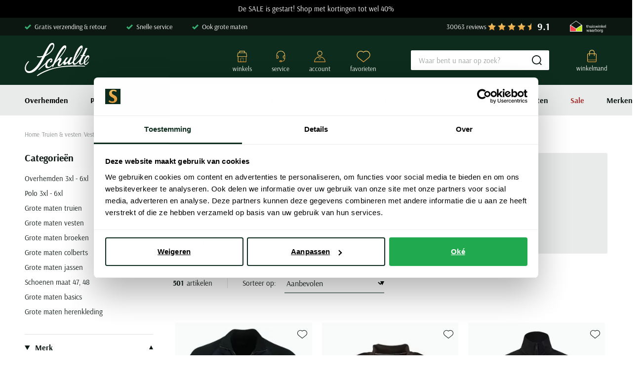

--- FILE ---
content_type: text/html; charset=utf-8
request_url: https://www.schulteherenmode.nl/truien-vesten/vesten/grote-maten/
body_size: 113323
content:
<!doctype html>
<html data-n-head-ssr lang="nl" data-n-head="%7B%22lang%22:%7B%22ssr%22:%22nl%22%7D%7D">
  <head >
    <meta data-n-head="ssr" charset="utf-8"><meta data-n-head="ssr" name="viewport" content="width=device-width, initial-scale=1"><meta data-n-head="ssr" name="msapplication-TileColor" content="#163d2a"><meta data-n-head="ssr" name="theme-color" content="#163d2a"><meta data-n-head="ssr" data-hid="description" name="description" content="Grote maten vesten kopen? Heren vesten grote maten online bestellen of in onze winkels | gratis verzending &amp; retour | 30 zichttermijn | exclusief aanbod"><meta data-n-head="ssr" data-hid="robots" name="robots" content="index,follow"><meta data-n-head="ssr" property="og:url" content="https://www.schulteherenmode.nl/truien-vesten/vesten/grote-maten/"><meta data-n-head="ssr" property="og:title" content="Grote maten vesten – meer ruimte voor heren"><meta data-n-head="ssr" property="og:description" content="Grote maten vesten kopen? Heren vesten grote maten online bestellen of in onze winkels | gratis verzending &amp; retour | 30 zichttermijn | exclusief aanbod"><meta data-n-head="ssr" property="og:image" content="https://www.schulteherenmode.nl/prismic/6cc9868d-8693-4c29-9e3a-33cc0634531d_Vesten+.jpg?auto=format&amp;rect=0%2C0%2C440%2C270&amp;w=400&amp;h=270&amp;q=100"><meta data-n-head="ssr" property="og:image:alt" content="Grote maten vesten – meer ruimte voor heren"><meta data-n-head="ssr" property="twitter:card" content="summary"><meta data-n-head="ssr" property="twitter:site" content="@schulteherenmode.nl"><title>Grote maten vesten – meer ruimte voor heren</title><link data-n-head="ssr" rel="apple-touch-icon" sizes="180x180" href="/apple-touch-icon.png"><link data-n-head="ssr" rel="icon" type="image/png" sizes="32x32" href="/favicon-32x32.png"><link data-n-head="ssr" rel="icon" type="image/png" sizes="16x16" href="/favicon-16x16.png"><link data-n-head="ssr" rel="manifest" href="/site.webmanifest"><link data-n-head="ssr" rel="mask-icon" type="image/x-icon" href="/safari-pinned-tab.svg" color="#163d2a"><link data-n-head="ssr" rel="preconnect" href="https://shm.xcdn.nl/"><link data-n-head="ssr" data-hid="canonical" rel="canonical" href="https://www.schulteherenmode.nl/truien-vesten/vesten/grote-maten/"><link data-n-head="ssr" data-hid="next" rel="next" href="https://www.schulteherenmode.nl/truien-vesten/vesten/grote-maten/?page=2"><script data-n-head="ssr" type="text/javascript" id="varifyCode">window.varify = window.varify || {}; window.varify.iid = 3507;</script><script data-n-head="ssr" async src="https://app.varify.io/varify.js"></script><script data-n-head="ssr" data-hid="gtm-script">if(!window._gtm_init){window._gtm_init=1;(function(w,n,d,m,e,p){w[d]=(w[d]==1||n[d]=='yes'||n[d]==1||n[m]==1||(w[e]&&w[e][p]&&w[e][p]()))?1:0})(window,navigator,'doNotTrack','msDoNotTrack','external','msTrackingProtectionEnabled');(function(w,d,s,l,x,y){w[x]={};w._gtm_inject=function(i){if(w.doNotTrack||w[x][i])return;w[x][i]=1;w[l]=w[l]||[];w[l].push({'gtm.start':new Date().getTime(),event:'gtm.js'});var f=d.getElementsByTagName(s)[0],j=d.createElement(s);j.async=true;j.src='https://sst.schulteherenmode.nl/gtm.js?id='+i;f.parentNode.insertBefore(j,f);}})(window,document,'script','dataLayer','_gtm_ids','_gtm_inject')}</script><script data-n-head="ssr" type="application/ld+json">{"@context":"https://schema.org","@type":"Organization","telephone":"0252 - 700 276","address":{"@type":"PostalAddress","postalCode":"2181 EG","streetAddress":"Hoofdstraat 106-110"},"url":"https://www.schulteherenmode.nl","name":"Schulte Herenmode","logo":"https://www.schulteherenmode.nl/images/schulte.svg","aggregateRating":{"@type":"AggregateRating","ratingValue":9.1,"reviewCount":30063,"bestRating":10},"sameAs":[]}</script><script data-n-head="ssr" type="application/ld+json">{"@context":"https://schema.org","@type":"BreadcrumbList","itemListElement":[{"@type":"ListItem","position":1,"name":"Home","item":"https://www.schulteherenmode.nl"},{"@type":"ListItem","position":2,"name":"Truien &amp; vesten","item":"https://www.schulteherenmode.nl/truien-vesten/"},{"@type":"ListItem","position":3,"name":"Vesten ","item":"https://www.schulteherenmode.nl/truien-vesten/vesten/"},{"@type":"ListItem","position":4,"name":"Grote maten vesten","item":"https://www.schulteherenmode.nl/truien-vesten/vesten/grote-maten/"}]}</script><link rel="modulepreload" href="/_nuxt/58e4d84.modern.js" as="script"><link rel="modulepreload" href="/_nuxt/680e029.modern.js" as="script"><link rel="modulepreload" href="/_nuxt/d6fee9d.modern.js" as="script"><link rel="modulepreload" href="/_nuxt/7ec7f46.modern.js" as="script"><link rel="modulepreload" href="/_nuxt/7ff3ae5.modern.js" as="script"><link rel="modulepreload" href="/_nuxt/d82e0c5.modern.js" as="script"><link rel="modulepreload" href="/_nuxt/8967250.modern.js" as="script"><link rel="modulepreload" href="/_nuxt/42f2b9b.modern.js" as="script"><link rel="modulepreload" href="/_nuxt/6e22ce3.modern.js" as="script"><link rel="modulepreload" href="/_nuxt/6a2b138.modern.js" as="script"><link rel="modulepreload" href="/_nuxt/b53e19f.modern.js" as="script"><link rel="modulepreload" href="/_nuxt/e95c5a4.modern.js" as="script"><link rel="modulepreload" href="/_nuxt/3f5cf2f.modern.js" as="script"><link rel="modulepreload" href="/_nuxt/1ab727f.modern.js" as="script"><link rel="modulepreload" href="/_nuxt/ca9f6a5.modern.js" as="script"><style data-vue-ssr-id="c0b022e2:0 561acb22:0 238035e8:0 09ba6413:0 3c741f26:0 7c9acc5a:0 8f4bdde4:0 43730224:0 7eaa68ba:0 45044018:0 40d8e580:0 42baf5aa:0 6ca2f61d:0 207ac5e0:0 48aaf48b:0 1d16e084:0 6cb57770:0 068a65c5:0 7e794fe4:0 5cdd7f68:0 3b44a218:0 810632a8:0 6889e398:0 e04713de:0 748c5844:0 d437b370:0 5b7a0944:0 2266d8f0:0 ebb13710:0 40b4c258:0 7e8f3d98:0 51fdd598:0 69c529dd:0 0ef5fdaa:0 03c025dd:0 4268982e:0 33180de3:0 c06c6584:0 414045f8:0 30e85662:0 62d0ea64:0 ce63cf00:0 532d1fb8:0 9a31471c:0 080032ec:0 55d5e6f3:0 e5ad0d34:0">:root{--palette-default-black:#000;--palette-default-white:#fff;--palette-brand-1-med:#0d1712;--palette-brand-1-light:#858b88;--palette-brand-2-med:#113625;--palette-brand-3-med:#dce1df;--palette-brand-4-med:#e8ebea;--palette-brand-5-med:#67361e;--palette-brand-6-med:linear-gradient(180deg,#f4cb6c,#e59b3a);--palette-brand-7-med:#9d4599;--palette-brand-7-dark:#90158a;--palette-brand-7-light:#dec0dc;--palette-brand-8-med:#36ae72;--palette-brand-9-med:#e59b3a;--palette-brand-10-med:#aa3a3a;--palette-brand-11-med:#0d2c1d;--palette-brand-11-light:#abb4b0;--palette-brand-12-med:#3dabab;--palette-brand-13-med:#fcfcfc;--palette-brand-14-med:#d8d8d8;--palette-brand-15-med:#d8f5e7;--palette-brand-16-med:#00bc60;--palette-brand-17-med:#23ce6b;--palette-brand-18-med:#e9ebea;--palette-brand-19-med:#82968e;--palette-brand-20-med:#231f20;--palette-brand-21-med:#677972;--palette-brand-22-med:#9ea2a0;--color-copy-default:var(--palette-brand-1-med);--color-copy-reverse:var(--palette-default-white);--color-copy-heading:var(--palette-brand-1-med);--color-copy-link:var(--palette-brand-1-med);--color-copy-highlight:var(--palette-brand-10-med);--color-copy-dark:var(--palette-brand-1-med);--color-copy-light:var(--palette-brand-1-med);--color-background-default:var(--palette-default-white);--color-background-reverse:var(--palette-brand-11-med);--color-background-disabled:var(--palette-greys-lightest);--color-overlay-rgb:13,23,18;--color-overlay:linear-gradient(180deg,rgba(var(--color-overlay-rgb),0) 50%,rgba(var(--color-overlay-rgb),0.5) 100%);--color-overlay-hover:linear-gradient(180deg,rgba(var(--color-overlay-rgb),0) 0%,rgba(var(--color-overlay-rgb),0.5) 100%);--color-cta:var(--palette-brand-11-med);--color-cta-active:var(--palette-brand-11-med);--color-cta-disabled:var(--palette-brand-11-light);--color-shopflow:var(--palette-brand-7-med);--color-shopflow-active:var(--palette-brand-7-dark);--color-shopflow-disabled:var(--palette-brand-7-light);--color-input-background:var(--palette-default-white);--color-input-color:var(--palette-brand-1-med);--color-input-border:var(--palette-brand-21-med);--color-input-hover:var(--palette-brand-1-med);--color-input-placeholder:var(--palette-brand-22-med);--color-signals-success:var(--palette-brand-8-med);--color-signals-success-light:#36ae724d;--color-signals-warn:var(--palette-brand-9-med);--color-signals-warn-light:#e59b3a4d;--color-signals-error:var(--palette-brand-10-med);--color-signals-error-light:#aa3a3a4d;--color-shadows:#0d171280}:root{--default-space:3rem;--max-width:130rem;--button-height:4rem;--input-height:4rem;--z-index-modal:90;--z-index-panel:50;--z-index-backdrop:49;--z-index-header:20;--z-index-footer:10;--z-index-main:auto}@font-face{font-display:swap;font-family:Arsenal;font-style:normal;font-weight:400;src:url(/_nuxt/fonts/arsenal-400-normal.cf9bab1.woff2) format("woff2")}@font-face{font-display:swap;font-family:Arsenal;font-style:normal;font-weight:700;src:url(/_nuxt/fonts/arsenal-700-normal.435596e.woff2) format("woff2")}*,:after,:before{box-sizing:inherit;margin:0}html{-webkit-tap-highlight-color:rgba(0,0,0,0);background:var(--color-background-default,#fff);box-sizing:border-box;color:var(--color-copy-default,#000);font-family:Arsenal,sans-serif;font-size:62.5%;font-weight:400;height:100%;line-height:2;text-rendering:geometricprecision;-webkit-text-size-adjust:100%;text-size-adjust:100%;width:100vw}body{display:flex;flex-direction:column;font-size:1.5rem;margin:0;min-height:100%;min-width:32rem;overflow-x:hidden;padding:0;width:100%}.enable--smooth-scrolling{scroll-behavior:smooth}.scrolling-disabled{left:0;min-height:0;overflow:hidden;position:fixed;top:0;width:100vw}details,details>*{box-sizing:border-box}summary{cursor:pointer;outline:0}.vue-portal-target{display:contents}.heading,h1,h2,h3,h4,h5,h6{color:var(--color-copy-heading);display:block;font-weight:400;margin-bottom:3rem;-webkit-text-decoration:none;text-decoration:none}.heading--1,h1{font-size:3rem;line-height:1}.heading--2,h2{font-size:2.5rem;line-height:1}.heading--3,h3{font-size:2rem;line-height:1}.heading--4,h4{font-size:1.5rem;line-height:1}.heading--5,h5{font-weight:700}.heading--5,.heading--6,h5,h6{font-size:1.5rem}.heading--0,.heading--reset{color:inherit;font-size:inherit;font-weight:inherit;line-height:inherit;margin:initial;text-transform:none}@media(min-width:64em){.heading--1,h1{font-size:7rem;margin-bottom:4rem}.heading--2,h2{font-size:4rem;margin-bottom:3rem}.heading--3,h3{font-size:3rem}.heading--4,h4{font-size:2rem}.heading--5,h5{font-weight:700}.heading--5,.heading--6,h5,h6{font-size:1.5rem}}.blockquote,.paragraph,address,blockquote,p{margin:0 0 var(--default-space,2.5rem) 0}.blockquote{display:block}.link,a,button{background:#0000;border:0;color:var(--color-copy-link,inherit);cursor:pointer;font:inherit;letter-spacing:inherit;padding:0;text-align:inherit;-webkit-text-decoration:underline;text-decoration:underline}.link:focus,.link:hover,a:focus,a:focus .link,a:hover,a:hover .link,button:focus,button:focus .link,button:hover,button:hover .link{-webkit-text-decoration:none;text-decoration:none}b,strong{color:var(--color-copy-default);font-weight:700}img{display:block;height:auto;width:auto}.blockquote,blockquote,cite,q{quotes:"“" "”" "‘" "’"}.blockquote:before,blockquote:before,cite:before,q:before{content:open-quote}.blockquote:after,blockquote:after,cite:after,q:after{content:close-quote}.blockquote,blockquote{border-left:3px solid var(--color-cta);font-size:3rem;padding-left:1.7rem}small{font-size:70%}address{font-style:normal}figure{margin:0 0 var(--default-space,2.5rem) 0}pre{max-width:100%;overflow:scroll}hr{background:currentcolor;border:0;height:1px;margin:var(--default-space,2.5rem) 0}ins{color:var(--color-copy-highlight);font-weight:700}del,ins{-webkit-text-decoration:none;text-decoration:none}del{color:var(--color-copy-light);position:relative}del:after{background:currentcolor;content:"";height:.1rem;inset:0 -.2rem 0 -.2rem;margin:auto;position:absolute}iframe{border:0;margin:0 0 var(--default-space,2.5rem) 0;overflow:auto hidden;width:100%}@media(max-width:47.99em){iframe#launcher-frame{bottom:6rem!important;margin:0;right:-5.8rem!important;transform:rotate(90deg)}}.content--intro{color:var(--color-copy-dark);font-weight:700}.ol,.ul,ol,ul{--color-marker:currentcolor;list-style:none;margin:0;padding:0}.ol,.ul,ol:not([class]),ul:not([class]){margin-bottom:var(--default-space,2.5rem)}.ol p:last-child,.ul p:last-child,ol:not([class]) p:last-child,ul:not([class]) p:last-child{margin-bottom:0}.ol>:not([class]),.ul>:not([class]),ol:not([class])>:not([class]),ul:not([class])>:not([class]){padding-left:2rem;position:relative}.ol>:not([class]):before,.ul>:not([class]):before,ol:not([class])>:not([class]):before,ul:not([class])>:not([class]):before{color:var(--color-marker,currentColor);content:"";display:inline-block;flex:0 0 auto;font-weight:700;left:0;margin-right:.8rem;position:absolute;top:0}.ol,ol:not([class]){counter-reset:ol}.ol~.ol,.ol~ol:not([class]),ol:not([class])~ol:not([class]){counter-reset:none}.ol>:not([class]),ol:not([class])>:not([class]){counter-increment:ol}.ol>:not([class]):before,ol:not([class])>:not([class]):before{content:counter(ol);transform:none}.ul>:not([class]):before,ul:not([class])>:not([class]):before{background:currentcolor;border:.1rem solid;border-radius:50%;content:"";height:.7rem;margin-top:8px;width:.7rem}dl{margin-bottom:var(--default-space,2.5rem)}dt{font-weight:700}dd{margin-left:0}.list-inline,.list-justified{display:flex;flex-wrap:wrap}.list-justified{align-items:center;justify-content:space-between}.ol--reset-counter{counter-reset:ol!important}.ol--reset-counter .ol,.ol--reset-counter ol:not([class]){counter-reset:none}.message{border-radius:.2rem;color:var(--color-copy-default);display:block;font-size:1.5rem;font-weight:700;line-height:1.5;margin-bottom:1.5rem;padding:1.2rem;text-align:center}.message b{color:inherit}.message--info{background:var(--color-signals-info-light,#add8e6)}.message--success{background:var(--color-signals-success-light,#90ee90)}.message--warn{background:var(--color-signals-warn-light,#ff0)}.message--error{background:var(--color-signals-error-light,pink)}table{border-collapse:collapse;border-spacing:0;font:inherit;line-height:1.6;margin:0 0 var(--default-space,2.5rem) 0;width:100%}table .icon--arrow{height:.8rem;width:.8rem}table table{margin-bottom:0}td,th{vertical-align:middle}th{font-weight:700;text-align:left}.table--justified>tbody>tr>td:last-child,.table--justified>tbody>tr>th:last-child,.table--justified>tfoot>tr>td:last-child,.table--justified>tfoot>tr>th:last-child,.table--justified>thead>tr>td:last-child,.table--justified>thead>tr>th:last-child{text-align:right}.table--spacing>thead>tr>td,.table--spacing>thead>tr>th{padding:1rem}.table--spacing>tbody>tr>td,.table--spacing>tbody>tr>th,.table--spacing>tfoot>tr>td,.table--spacing>tfoot>tr>th{padding:.5rem 1rem}@media(min-width:64em){.table--spacing>thead>tr>td,.table--spacing>thead>tr>th{padding:2rem}.table--spacing>tbody>tr>td,.table--spacing>tbody>tr>th,.table--spacing>tfoot>tr>td,.table--spacing>tfoot>tr>th{padding:1rem 2rem}}.table--thead-highlight>thead{background:var(--palette-brand-4-med)}.table--thead-highlight>thead>tr>th{font-weight:600}.table--tbody-zebra>tbody>tr:nth-child(2n){background:var(--palette-brand-4-med)}.table--grid-rows>thead,.table--grid>thead{border-bottom:1px solid var(--palette-brand-3-med)}.table--grid-rows>thead>tr>th,.table--grid>thead>tr>th{font-weight:700}.table--grid-rows>tbody>tr,.table--grid>tbody>tr{border-top:1px solid var(--palette-brand-3-med)}.table--grid-rows>tbody>tr:first-child,.table--grid>tbody>tr:first-child{border-top:0}.table--grid-columns>tbody>tr td,.table--grid-columns>tbody>tr th,.table--grid-columns>tfoot>tr td,.table--grid-columns>tfoot>tr th,.table--grid-columns>thead>tr td,.table--grid-columns>thead>tr th,.table--grid>tbody>tr td,.table--grid>tbody>tr th,.table--grid>tfoot>tr td,.table--grid>tfoot>tr th,.table--grid>thead>tr td,.table--grid>thead>tr th{border-left:1px solid var(--palette-brand-3-med)}.table--grid-columns>tbody>tr td:first-child,.table--grid-columns>tbody>tr th:first-child,.table--grid-columns>tfoot>tr td:first-child,.table--grid-columns>tfoot>tr th:first-child,.table--grid-columns>thead>tr td:first-child,.table--grid-columns>thead>tr th:first-child,.table--grid>tbody>tr td:first-child,.table--grid>tbody>tr th:first-child,.table--grid>tfoot>tr td:first-child,.table--grid>tfoot>tr th:first-child,.table--grid>thead>tr td:first-child,.table--grid>thead>tr th:first-child{border:0}.table--grid,.table--outline{border:1px solid var(--palette-brand-3-med)}.table--rows-interactive>tbody>tr{cursor:pointer}.table--rows-interactive>tbody>tr:focus-within,.table--rows-interactive>tbody>tr:hover{background-color:var(--palette-brand-4-med)}.table--rows-interactive>tbody>tr:focus-within .button,.table--rows-interactive>tbody>tr:focus-within .link,.table--rows-interactive>tbody>tr:hover .button,.table--rows-interactive>tbody>tr:hover .link{color:inherit}@media(max-width:63.99em){.table--responsive{display:block}.table--responsive>tfoot,.table--responsive>thead{display:none}.table--responsive>tbody,.table--responsive>tbody>tr{display:block}.table--responsive>tbody>tr{padding:1rem 0}.table--responsive>tbody>tr>td,.table--responsive>tbody>tr>th{align-items:stretch;border:0;display:flex}.table--responsive>tbody>tr>td:before,.table--responsive>tbody>tr>th:before{content:attr(data-label);flex:0 0 auto;text-align:left;width:50%}.table--responsive.table--grid-columns>tbody>tr>td:before,.table--responsive.table--grid-columns>tbody>tr>th:before,.table--responsive.table--grid>tbody>tr>td:before,.table--responsive.table--grid>tbody>tr>th:before{border-right:1px solid green}.table--responsive.table--spacing>tbody>tr>td:before,.table--responsive.table--spacing>tbody>tr>th:before{margin:-.5rem 1rem -.5rem -1rem;padding:.5rem 1rem}}.table--divider>tbody>tr>td,.table--divider>tbody>tr>th{padding-bottom:.7rem;padding-top:.7rem}.table--divider>tbody>tr>td:first-child:before,.table--divider>tbody>tr>th:first-child:before{content:":";float:right}.table--divider>tbody>tr>th{padding-right:.5rem}.table--divider>tbody>tr>td{padding-left:.5rem}.table--scrollable{margin-bottom:2.4rem}.table--scrollable>table{margin-bottom:0;min-width:100%;width:auto}.table-default td,.table-default th{padding:.75rem 0}.table-default tbody tr{border-bottom:1px solid var(--palette-brand-3-med)}.table-default tbody tr:last-child{border:0}svg{fill:currentcolor}.icon{display:inline-block;height:1.5rem;vertical-align:middle;width:1.5rem}.icon--arrow-bottom,.icon--arrow-down{transform:rotate(90deg)}.icon--arrow-top,.icon--arrow-up{transform:rotate(-90deg)}.icon--arrow-left{transform:rotate(-180deg)}.icon--ideal{fill:var(--palette-default-black)}.icon--loader .loader{animation:rotator 1.4s linear infinite;transform-origin:center}.icon--loader .loader__circle{animation:dash 1.4s ease-in-out infinite;fill:none;stroke:currentcolor;stroke-dasharray:187;stroke-dashoffset:0;stroke-linecap:round;stroke-width:6;transform-origin:center}@keyframes rotator{0%{transform:rotate(0deg)}to{transform:rotate(270deg)}}@keyframes dash{0%{stroke-dashoffset:187}50%{stroke-dashoffset:46.75;transform:rotate(135deg)}to{stroke-dashoffset:187;transform:rotate(450deg)}}.button{--icon-height:2rem;--icon-width:2rem;align-items:center;border:1px solid;border-radius:.2rem;color:var(--palette-brand-11-med);cursor:pointer;display:inline-flex;font-family:inherit;font-size:1.5rem;font-weight:700;height:var(--button-height);justify-content:space-between;line-height:normal;outline:0;padding:0 1rem;position:relative;-webkit-text-decoration:none;text-decoration:none}.button,.button.disabled,.button:disabled{background:var(--color-background-default)}.button.disabled,.button:disabled{border-color:var(--palette-brand-11-light);color:var(--palette-brand-11-light);cursor:not-allowed}.button.disabled span,.button:disabled span{opacity:.5}.button:not(:disabled,.disabled):active,.button:not(:disabled,.disabled):focus,.button:not(:disabled,.disabled):hover,a:focus .button,a:hover .button{background:var(--color-cta);border-color:var(--color-cta);color:var(--palette-default-white)}.button:not(:disabled,.disabled):active .icon,.button:not(:disabled,.disabled):focus .icon,.button:not(:disabled,.disabled):hover .icon,a:focus .button .icon,a:hover .button .icon{fill:url(#gradient-gold)}.button .icon{flex:0 0 auto;height:var(--icon-height);margin:auto;width:var(--icon-width)}.button .icon--arrow{height:.8rem;width:.8rem}.button .icon:first-child{margin:0 1rem 0 0}.button .icon:last-child{margin:0 0 0 1rem}.button>span{align-items:center;display:inline-flex;justify-content:center;margin-top:-.2rem;white-space:nowrap}.button>span:only-child{flex:1 1 auto;padding-left:1rem;padding-right:1rem}.button--small{height:3.2rem;padding-inline:1rem}.button--full{width:100%}.button--center{justify-content:center;padding-left:calc(3rem + var(--icon-width));padding-right:calc(3rem + var(--icon-width));text-align:center}.button--center>span{justify-content:center;margin:0 auto}.button--center .icon{margin:0;position:absolute}.button--center .icon:first-child{left:1rem}.button--center .icon:last-child{right:1rem}.button--icon-only{justify-content:center;padding:0;width:var(--button-height)}.button--icon-only>span{clip:rect(1px,1px,1px,1px);height:1px;overflow:hidden;position:absolute!important;white-space:nowrap;width:1px}.button--icon-only .icon.icon{margin:0}.button--cta{background:var(--color-cta);border-color:var(--color-cta);color:var(--palette-default-white)}.button--cta .icon{fill:url(#gradient-gold)}.button--cta:disabled{background:var(--color-cta-disabled);border-color:var(--color-cta-disabled);color:var(--palette-default-white)}.button--cta:not(:disabled):active,.button--cta:not(:disabled):focus,.button--cta:not(:disabled):hover,a:focus .button--cta,a:hover .button--cta{background:var(--palette-default-white);border-color:var(--palette-brand-11-med);color:var(--palette-brand-11-med)}.button--shop-flow{background:var(--color-shopflow);border-color:var(--color-shopflow);box-shadow:inset 0 -.2rem 0 0 #0003;color:var(--palette-default-white)}.button--shop-flow .icon{fill:url(#gradient-gold)}.button--shop-flow:disabled{background:var(--color-shopflow-disabled);border-color:var(--color-shopflow-disabled);color:var(--palette-default-white)}.button--shop-flow:not(:disabled):active,.button--shop-flow:not(:disabled):focus,.button--shop-flow:not(:disabled):hover,a:focus .button--shop-flow,a:hover .button--shop-flow{background:var(--color-shopflow-active);border-color:var(--color-shopflow-active)}.button--shop-flow:not(:disabled):active .icon,.button--shop-flow:not(:disabled):focus .icon,.button--shop-flow:not(:disabled):hover .icon,a:focus .button--shop-flow .icon,a:hover .button--shop-flow .icon{fill:var(--palette-default-white)}.button--link{background:#0000;border-bottom-width:.1rem;border-bottom:.1rem solid var(--color-copy-default);border-left-width:0;border-right-width:0;border-top-width:0;color:var(--color-copy-link);display:inline-block;font-weight:400;height:auto;line-height:2;padding:0;-webkit-text-decoration:none;text-decoration:none;text-transform:none}.button--link:disabled{background:#0000;border-color:#0000;color:var(--color-copy-link);opacity:.4}.button--link:not(:disabled):active,.button--link:not(:disabled):focus,.button--link:not(:disabled):hover{background:#0000;border-color:#0000;color:var(--color-copy-link);-webkit-text-decoration:none;text-decoration:none}.button--link:not(:disabled):active .icon,.button--link:not(:disabled):focus .icon,.button--link:not(:disabled):hover .icon{fill:currentcolor}.button--link .icon--left{left:0;margin-left:0}.button--link .icon--right{margin-right:0;right:0}.button--loading .icon,.button--loading>span{opacity:0}.button--loading .icon.icon--loader{height:calc(var(--button-height)*.5);left:50%;margin:0;opacity:1;position:absolute;top:50%;transform:translate(-50%,-50%);width:calc(var(--button-height)*.5)}.label,label{cursor:pointer;display:block}.fieldset,fieldset{border:0;margin:0;padding:0}.legend,legend{padding:0}.label{color:var(--palette-default-black);font-size:1.2rem;font-weight:700;letter-spacing:1px}.input,.select,[type=date],[type=datetime-local],[type=datetime],[type=email],[type=month],[type=number],[type=password],[type=search],[type=tel],[type=text],[type=time],[type=url],[type=week],select,textarea{-webkit-padding-start:0;align-items:center;appearance:none;background:var(--color-input-background);border:1px solid var(--color-input-border);border-radius:.2rem;box-shadow:none;color:var(--color-input-color);cursor:text;display:flex;font:inherit;font-size:1.6rem;font-weight:400;height:var(--input-height);line-height:normal;padding:0 1.5rem;width:100%}.input:enabled:focus,.input:enabled:hover,.select:enabled:focus,.select:enabled:hover,[type=date]:enabled:focus,[type=date]:enabled:hover,[type=datetime-local]:enabled:focus,[type=datetime-local]:enabled:hover,[type=datetime]:enabled:focus,[type=datetime]:enabled:hover,[type=email]:enabled:focus,[type=email]:enabled:hover,[type=month]:enabled:focus,[type=month]:enabled:hover,[type=number]:enabled:focus,[type=number]:enabled:hover,[type=password]:enabled:focus,[type=password]:enabled:hover,[type=search]:enabled:focus,[type=search]:enabled:hover,[type=tel]:enabled:focus,[type=tel]:enabled:hover,[type=text]:enabled:focus,[type=text]:enabled:hover,[type=time]:enabled:focus,[type=time]:enabled:hover,[type=url]:enabled:focus,[type=url]:enabled:hover,[type=week]:enabled:focus,[type=week]:enabled:hover,select:enabled:focus,select:enabled:hover,textarea:enabled:focus,textarea:enabled:hover{border:1px solid var(--color-input-hover)}[type=number]{appearance:textfield;padding-right:0}textarea{height:calc(var(--input-height)*3);padding-top:1.1rem;resize:vertical}input:enabled:focus,select:enabled:focus,textarea:enabled:focus{outline:0}input:disabled,select:disabled,textarea:disabled{background:var(--palette-brand-4-med);cursor:not-allowed}input::placeholder,input:placeholder-shown,textarea::placeholder,textarea:placeholder-shown{color:var(--color-input-placeholder);font-size:1.5rem}@media(max-width:47.99em){input,select,textarea{font-size:1.6rem!important}}[type=checkbox],[type=radio]{appearance:none;background-clip:content-box;background-color:var(--palette-brand-4-med);border:0;border-radius:.2rem;box-shadow:inset 0 -1px 0 0 #0000001a;cursor:pointer;display:inline-block;flex:0 0 auto;height:2.4rem;position:relative;vertical-align:top;width:2.4rem;z-index:1}[type=checkbox]:disabled,[type=radio]:disabled{cursor:not-allowed;opacity:.5}[type=radio]{border-radius:50%}[type=radio]:checked:checked{background:var(--color-input-color);border:.8rem solid var(--palette-brand-4-med)}[type=checkbox]:checked:checked{background:url(/_nuxt/img/checkbox-checked.ae949c1.svg) center no-repeat var(--palette-brand-4-med);background-size:1.4rem 1.1rem}[type=checkbox]+label,[type=radio]+label{align-items:center;display:inline-flex;font-weight:400;margin:0 0 0 -2.4rem;padding:0 0 0 3.4rem}[type=checkbox]:disabled+label,[type=radio]:disabled+label{opacity:.5}[type=checkbox]:enabled:checked+label,[type=radio]:enabled:checked+label{font-weight:700}.select,select{background-color:var(--palette-brand-4-med);background-image:url(/_nuxt/img/select.82cb6b8.svg),linear-gradient(var(--palette-brand-4-med),var(--palette-brand-4-med));background-position:right 1.1rem center,100%;background-repeat:no-repeat;background-size:1.4rem .8rem,calc(var(--input-height) - .2rem) calc(var(--input-height) - .2rem);border:.1rem solid var(--palette-brand-4-med);border-radius:.2rem;box-shadow:inset 0 -.3rem 0 0 #00000005;cursor:pointer;height:4rem;padding-bottom:0;padding-right:var(--input-height);padding-top:0;position:relative;-webkit-text-decoration:none;text-decoration:none}.select:hover,select:hover{border-color:var(--color-input-hover);z-index:9}select::-ms-expand{display:none}.sticker{align-items:center;aspect-ratio:1/1;background:var(--palette-brand-6-med);border-radius:50%;color:var(--color-cta);display:flex;font-size:1.4rem;font-weight:700;justify-content:center;line-height:1;padding:1rem;text-align:center;width:10rem}.sticker--new{background:var(--palette-brand-2-med);color:var(--palette-brand-9-med)}.sticker--sale{background:var(--palette-brand-10-med);color:var(--color-copy-reverse)}.sticker--small{font-size:2rem;width:8rem}@media(min-width:80em){.sticker{font-size:2rem;width:12rem}.sticker--small{font-size:2rem;width:8rem}}.product-labels{align-items:flex-start;display:flex;flex-direction:column;gap:.5rem}@media(min-width:64em){.product-labels{flex-direction:row}}.product-label{background:var(--palette-brand-6-med);border-radius:.2rem;color:var(--palette-brand-2-med);font-size:1.2rem;font-weight:700;line-height:1;padding:.5rem .8rem}.product-label--sale{background:var(--palette-brand-10-med);color:var(--color-copy-reverse)}.product-label--marketing{background:var(--palette-brand-12-med);color:var(--color-copy-reverse)}.container{margin:0 auto;max-width:var(--max-width);width:calc(100% - 4rem)}@media(min-width:48em) and (max-width:79.99em){.container{width:calc(100% - 6.8rem)}}@media(min-width:80em){.container{width:calc(100% - 10rem)}}.visually-hidden{clip:rect(1px,1px,1px,1px);height:1px;overflow:hidden;position:absolute!important;white-space:nowrap;width:1px}@media(max-width:47.99em){.visually-hidden-mobile{clip:rect(1px,1px,1px,1px);height:1px;overflow:hidden;position:absolute!important;white-space:nowrap;width:1px}}.full-width-bg{position:relative;z-index:0}.full-width-bg:before{background:inherit;content:"";height:100%;position:absolute;right:50%;top:0;transform:translateX(50%);width:100vw;z-index:-1}.backdrop{background:var(--color-shadows);height:100vh;left:0;opacity:0;pointer-events:none;position:fixed;top:0;transition:opacity .3s linear;width:100vw;z-index:var(--z-index-backdrop)}.backdrop--active{opacity:1;pointer-events:auto}.scrollable.scrollable--enabled{-webkit-overflow-scrolling:touch;overflow:scroll}@media(min-width:80em){.scrollable.scrollable--enabled{overflow:auto}}.scrollable--x.scrollable--enabled{max-height:100%;overflow-y:hidden}.scrollable--y.scrollable--enabled{max-width:100%;overflow-x:hidden}.hide-scrollbar{-ms-overflow-style:none;scrollbar-color:#0000 #0000;scrollbar-width:0}.hide-scrollbar::-webkit-scrollbar{width:0}.hide-scrollbar::-webkit-scrollbar-track{background:#0000}.hide-scrollbar::-webkit-scrollbar-thumb{background:#0000;border:none}.scrolling-disabled.filter-overlay{top:0}.scrolling-disabled.filter-overlay .backdrop{opacity:0}@media(max-width:39.99em){.mq--desktop,.mq--desktop-plus,.mq--phablet,.mq--phablet-desktop,.mq--phablet-plus,.mq--phablet-tablet,.mq--widescreen-plus{display:none!important}}@media(max-width:47.99em){.mq--desktop,.mq--desktop-plus,.mq--tablet,.mq--tablet-desktop,.mq--tablet-plus,.mq--widescreen-plus{display:none!important}}@media(max-width:63.99em){.mq--desktop,.mq--desktop-plus,.mq--widescreen-plus{display:none!important}}@media(max-width:79.99em){.mq--widescreen-plus{display:none!important}}@media(min-width:40em){.mq--mobile{display:none!important}}@media(min-width:48em){.mq--mobile-phablet,.mq--phablet{display:none!important}}@media(min-width:64em){.mq--mobile-tablet,.mq--phablet-tablet,.mq--tablet{display:none!important}}@media(min-width:80em){.mq--desktop,.mq--mobile-desktop,.mq--phablet-desktop,.mq--tablet-desktop{display:none!important}}img{overflow:hidden;position:relative}img[alt]:after{background:var(--palette-brand-13-med) url(/_nuxt/img/no-image.0ce415c.svg) center center/3.2rem;background-repeat:no-repeat;content:"";display:block;height:100%;left:0;position:absolute;top:0;width:100%}

.app,[id=__layout],[id=__nuxt]{display:flex;flex:1 0 auto;flex-direction:column}.app .app__header{flex:0 0 auto;position:relative;width:100%;z-index:var(--z-index-header)}.app .app__main{flex:1 0 auto;outline:0;overflow-x:clip;padding-bottom:2rem}.app .app__footer{position:relative}
.promobanner{background:var(--color,var(--palette-other-promo));color:var(--color-copy-reverse);font-weight:400;line-height:1.1;padding:1rem 0;text-align:center}.promobanner__banner{border:none;color:inherit;display:block;-webkit-text-decoration:none;text-decoration:none}
.usps{position:relative}.usps__item{align-items:center;display:flex;margin:0}.usps__icon{color:var(--color-signals-success);flex:0 0 auto;height:1.3rem;margin-right:.7rem;width:1.3rem}.usps__icon .icon{display:block;height:100%;width:100%}.usps__label{color:inherit}.usps--horizontal{flex-wrap:nowrap;white-space:nowrap}.usps__heading{display:none}@media(min-width:80em){.usps__heading{color:var(--palette-greys-darkest);display:block;font-size:1.5rem;font-weight:700;margin-bottom:.5rem}}@media(max-width:79.99em){.usps--horizontal .usps__item{bottom:0;left:50%;opacity:0;position:absolute;top:0;transform:translateX(-50%);transition:opacity 1.4s cubic-bezier(.65,.05,.36,1);white-space:nowrap}.usps--horizontal .usps__item--active{opacity:1}}@media(min-width:80em){.usps--horizontal .usps__item{margin:0 4rem 0 0}}
.kiyoh-reviews{align-items:center;display:flex;font-size:1.4rem;height:3.6rem}.kiyoh-reviews a{color:inherit;-webkit-text-decoration:none;text-decoration:none}.kiyoh-reviews a:focus,.kiyoh-reviews a:hover{-webkit-text-decoration:underline;text-decoration:underline}.kiyoh-reviews__link{align-items:center;display:flex}.kiyoh-reviews__reviews{margin-right:.3rem}.kiyoh-reviews__rating{align-items:center;display:flex;margin-right:1rem}.kiyoh-reviews__rating .icon{fill:url(#gradient-gold);height:1.6rem;margin-right:.4rem;width:1.6rem}.kiyoh-reviews__value{font-size:2rem;font-weight:700}.kiyoh-reviews__label{align-items:center;display:flex}.kiyoh-reviews__label .icon{height:2.4rem;margin-left:1rem;width:7.9rem}@media(min-width:80em){.kiyoh-reviews__rating{margin-right:2.8rem}}
[id]{scroll-snap-margin:14rem;scroll-margin-top:14rem}@media(min-width:80em){[id]{scroll-snap-margin:20.5rem;scroll-margin-top:20.5rem}}.header-top{background:var(--palette-brand-1-med);color:#fff}.header-top .container{height:3.2rem}@media(min-width:64em){.header-top .container{align-items:center;display:flex;height:3.6rem;justify-content:space-between;white-space:nowrap}}.header-top .header__usps{align-self:center;font-size:1.4rem;grid-area:usps;height:3.2rem;width:100%}.header-top .header__usps .header-reviews__label{display:none}@media(min-width:80em){.header-top .header__usps{height:3.6rem;justify-self:start}.header-top .header__usps .usps__item,.header-top .header__usps .usps__list{height:inherit}.header-top .header__usps .usps__item a{color:var(--color-copy-reverse);-webkit-text-decoration:none;text-decoration:none}.header-top .header__usps .usps__item a:hover{-webkit-text-decoration:underline;text-decoration:underline}.header-top .header__usps .header-reviews__label{display:block}.header-top .header__usps .usps__reviews{margin-left:auto;margin-right:0}}.header-top .header__reviews{grid-area:reviews;place-self:center flex-end}.header-wrapper{height:var(--header-height,auto);position:relative;width:100%}.header-wrapper--sticky .header{position:fixed;top:calc(var(--header-height, 0)*-1);transition:all .3s linear}.header-wrapper--sticky.header-wrapper--scroll-up .header{top:0;transition:all .3s linear}.header{background:var(--palette-brand-11-med);color:var(--color-copy-reverse);font-weight:400;inset-inline:0;position:relative;width:100vw}@media(max-width:47.99em){.ab-198664 .header{padding-bottom:0}}@media(max-width:79.99em){.header{padding-bottom:1.5rem}}.header .header__container{display:grid;grid-template-areas:"navigation   logo    cart" "search       search  search";grid-template-columns:1fr min-content 1fr;position:relative}@media(min-width:80em){.header .header__container{grid-template-areas:"logo       links       search      cart" "navigation navigation  navigation  navigation";grid-template-columns:1fr auto auto min-content}}.header .header__logo{grid-area:logo;-ms-grid-column:2;-ms-grid-row:1;height:4.9rem;margin-top:1rem;place-self:start center;width:9.6rem}@media(min-width:80em){.header .header__logo{height:6.7rem;margin:1.5rem auto 1.8rem 0;width:13.1rem}}.header .header__navigation{align-self:start;grid-area:navigation;-ms-grid-column:1;-ms-grid-row:1;margin-top:1.8rem}@media(max-width:47.99em){.ab-198664 .header .header__navigation{margin-top:2rem}}@media(min-width:80em){.header .header__navigation{display:contents}.header .header__navigation .navigation__list{grid-area:navigation;-ms-grid-column:1;-ms-grid-row:1}}.header .header__reviews{align-self:center;grid-area:reviews;justify-content:center}@media(min-width:80em){.header .header__reviews{display:none}}.header .header__cart{grid-area:cart;-ms-grid-column:3;-ms-grid-row:1;margin-top:1.2rem;place-self:start flex-end}@media(max-width:47.99em){.ab-198664 .header .header__cart{margin-top:2rem}}@media(min-width:64em){.header .header__cart{align-self:center;margin:0 0 0 5.5rem}}.header .header__search{-ms-grid-column:1;-ms-grid-row:2;-ms-grid-column-span:3;align-self:start;grid-area:search;margin-top:.9rem}@media(max-width:47.99em){.ab-198664 .header .header__search{margin-inline:-2rem}}@media(min-width:80em){.header .header__search{align-self:center;margin-left:5rem;margin-top:0;width:28rem}}@media(max-width:79.99em){.header .header__links-group{position:relative;z-index:0}}@media(min-width:80em){.header .header__links-group{display:contents}.header .header__service-links{grid-area:links;padding-top:1rem;place-self:center flex-end}.header .header__logo{-ms-grid-column:1;-ms-grid-row:1}.header .header__navigation,.header .header__navigation .navigation__list{-ms-grid-column:1;-ms-grid-row:2;-ms-grid-column-span:4}.header .header__cart{-ms-grid-column:4;-ms-grid-row:1}.header .header__search{-ms-grid-column:3;-ms-grid-row:1;-ms-grid-column-span:1}.header .header__service-links{-ms-grid-column:2;-ms-grid-row:1}}
.logo,.logo__image{display:block}.logo__image{height:100%;width:100%}
.mini-cart{align-items:center;display:inline-flex;position:relative}.mini-cart__link{align-items:center;color:inherit;display:flex;flex-direction:column;-webkit-text-decoration:none;text-decoration:none}.mini-cart__link:focus,.mini-cart__link:hover{-webkit-text-decoration:underline;text-decoration:underline}.mini-cart__icon{display:block;fill:url(#gradient-gold);flex:0 0 auto;height:2.5rem;margin-bottom:.7rem;width:2.7rem}.mini-cart__amount{background:var(--color-shopflow);border:2px solid var(--palette-brand-2-med);border-radius:50%;color:var(--color-copy-reverse);display:block;font-size:1.2rem;font-weight:700;left:50%;line-height:1.5rem;margin-left:.2rem;min-width:1.9rem;padding:0 .3rem;position:absolute;text-align:center;top:1.1rem}.mini-cart__label{display:block;font-size:1.3rem;line-height:1rem;text-transform:lowercase}.mini-cart__price{display:none}@media(max-width:47.99em){.ab-198664 .mini-cart__amount{left:-.5rem;margin-left:0;right:auto}.ab-198664 .mini-cart__label{display:none}}@media(min-width:64em){.mini-cart__amount{top:-.3rem}}.mini-cart__panel{display:none;overflow:hidden;position:absolute;right:0;top:100%;width:32rem;z-index:1}
.button--tag{--input-height:3.2rem;background:var(--palette-brand-6-med);border:0;color:var(--color-copy-link);font-weight:700}.button--tag:enabled:focus,.button--tag:enabled:hover{background:var(--palette-brand-9-med);color:var(--color-copy-link)}.search{height:4rem;position:relative}.search__toggle{display:none}.search__form{position:relative}.search__form .icon-close-overlay{display:none}.search__input,.search__input:enabled:focus,.search__input:enabled:hover{border-color:var(--color-background-default)}.search__input::-webkit-search-cancel-button{display:none}.search__submit{align-items:center;display:flex;height:4rem;justify-content:flex-end;position:absolute;right:0;top:0;width:4rem}.search__submit .icon--search{flex:0 0 auto;height:2rem;margin:0 1.5rem 0 0;width:2rem}.search__reset{display:none}@media(max-width:47.99em){.ab-198664 .search{border-bottom:.1rem solid #abb4b0;height:4.1rem}.ab-198664 .search__input{border-radius:0}}@media(max-width:79.99em){.search__form{position:relative}.search--active .search__form{background:var(--color-background-reverse);padding:0 1.5rem 1.5rem;width:100%}.search--active .search__submit{right:1.5rem}}@media(min-width:80em){.search__toggle{display:none}.search__form{display:flex;position:relative;width:100%}.search--active .search__form{z-index:60}}.search__advanced{position:relative}.search--active .search__advanced{z-index:60}@media(max-width:79.99em){.search--active .search__advanced{display:flex;flex-direction:column;height:100%;left:0;margin:0!important;overflow:auto;position:fixed;top:0;width:100%}}.search__header{align-items:center;background:var(--color-background-reverse);display:none;flex:0 0 auto;flex-wrap:wrap;justify-content:space-between;padding:0 1.5rem;width:100%}.search__header .search__heading{color:var(--color-copy-reverse);font-weight:400;margin-bottom:0;padding-block:2rem}.search__header .search__close{display:block;height:2rem;width:2rem}.search__header .search__close .icon{display:block;fill:url(#gradient-gold);height:inherit;width:inherit}.search--active .search__header{display:flex}@media(min-width:80em){.search--active .search__header{display:none}}.search__results{background-color:var(--color-background-default);color:var(--color-copy-default);display:flex;flex-direction:column;width:100%}.search__results .product-item__name{text-overflow:ellipsis;white-space:nowrap}@media(min-width:80em){.search--active .search__results{border-radius:.2rem;flex-direction:row;height:auto;margin-top:.5rem;overflow:hidden;position:absolute;right:0;top:100%;width:43.3rem}.search--has-products .search__results{width:97rem}}.search__sidebar{flex:0 0 auto}.search__sidebar-title{color:var(--color-copy-default);display:block;font-size:1.5rem;font-weight:700;margin-bottom:.1rem}.search__sidebar-list{margin-bottom:0}.search__sidebar-list--recent-items{display:flex;flex-wrap:wrap;margin-bottom:3.5rem}.search__sidebar-list--recent-items .search__sidebar-item{border:0;margin-bottom:.5rem;margin-right:.5rem}.search__sidebar-item{border-bottom:1px solid var(--palette-brand-3-med)}.search__sidebar-link{align-items:baseline;color:inherit;display:flex;font-weight:400;overflow:hidden;padding:.5rem 3rem .5rem 0;position:relative;-webkit-text-decoration:none;text-decoration:none;text-overflow:ellipsis;white-space:nowrap;width:100%}.search__sidebar-link .icon{bottom:0;height:.8rem;margin:auto;position:absolute;right:0;top:0;width:.8rem}.search__sidebar-link:focus,.search__sidebar-link:hover{-webkit-text-decoration:underline;text-decoration:underline}.search__sidebar-highlight{font-weight:700}.search__sidebar-count{color:var(--color-background-reverse);flex:0 0 auto;font-size:1.2rem;margin-left:auto}.search__sidebar-count:before{content:"("}.search__sidebar-count:after{content:")"}.search__sidebar-button{max-width:100%;overflow:hidden;text-overflow:ellipsis;white-space:nowrap}.search__sidebar-button:hover{color:var(--palette-default-white,red)}@media(max-width:63.99em){.search__sidebar{order:1;padding-inline:2rem}.search__sidebar-panel{margin-bottom:3rem}}@media(min-width:64em){.search__sidebar{border-right:1px solid var(--palette-brand-14-med);padding-block:2rem;width:30rem}.search__sidebar-panel{border-top:1px solid var(--palette-brand-14-med);padding:1.5rem 5rem}.search__sidebar-panel:first-child{border-top:0}.search__sidebar-item:last-child{border-bottom:0}.search__sidebar-link{padding:.2rem 3rem .2rem 0}}.search__products{display:none;width:100%}.search--has-products .search__products{display:block}.search__products-header{align-items:center;display:flex;justify-content:space-between}.search__products-title{font-weight:700}.search__products-grid{display:grid;grid-template-columns:repeat(2,minmax(0,1fr));grid-gap:3rem 2rem;margin-top:2rem;padding-bottom:3rem}.search__products-no-items{margin-top:1rem}@media(max-width:63.99em){.search__products{padding-top:2rem}.search__products-header{padding-inline:2rem}}@media(min-width:48em){.search__products-grid{grid-template-columns:repeat(3,minmax(0,1fr))}}@media(min-width:64em){.search__products{flex:1 1 auto;padding:3rem}}@media(min-width:80em){.search__products-grid{grid-template-columns:repeat(3,minmax(0,1fr))}}
.navigation__list{color:var(--color-copy-link);width:100%}.navigation__link{align-items:center;color:var(--color,inherit);display:flex;font-weight:700;-webkit-text-decoration:none;text-decoration:none;white-space:nowrap}@media(max-width:47.99em){.ab-198664 .navigation__toggle{font-size:1.3rem}.ab-198664 .navigation__toggle .icon--menu{height:1.3rem;margin-bottom:.3rem;width:1.8rem}}@media(max-width:79.99em){.navigation__toggle{align-items:center;color:inherit;display:flex;flex-direction:column;font-size:1.3rem;line-height:1;-webkit-text-decoration:none;text-decoration:none;text-transform:lowercase}.navigation__toggle .icon--menu{display:block;fill:url(#gradient-gold);flex:0 0 auto;height:1.6rem;margin-bottom:.9rem;width:2.4rem}.navigation__panel{background:var(--palette-default-white);color:var(--palette-brand-1-med);display:flex;flex-direction:column;height:100dvh;left:0;max-width:34rem;overflow:hidden;position:fixed;top:0;transform:translateX(-101%);transition:transform .3s linear;width:90vw;z-index:var(--z-index-panel)}.navigation__header{align-items:center;display:flex;flex:0 0 auto;font-size:2rem;font-weight:700;justify-content:space-between;left:0;line-height:1;padding:2.5rem 1.5rem;position:absolute;top:0;width:100%}.navigation__close{align-items:center;color:inherit;display:flex;position:relative;-webkit-text-decoration:none;text-decoration:none;z-index:1}.navigation__close .icon{display:block;fill:url(#gradient-gold);height:2rem;width:2rem}.navigation__close-label{display:none}.navigation__content{height:100%;padding-top:7rem}.navigation__scrollable{display:flex;flex-direction:column;height:100%}.navigation__list{flex:1 1 auto;font-weight:700;padding:2.3rem 2rem}.navigation__item{border-bottom:1px solid var(--palette-brand-4-med)}.navigation__link{font-size:1.6rem;padding:.5rem 0}.navigation__has-sub{display:block;flex:0 0 auto;height:.8rem;margin-left:auto;transition:transform .3s linear;width:.8rem}.navigation--open .navigation__panel{box-shadow:0 0 2rem 0 var(--color-shadows);transform:translateX(0)}.navigation__item--open{background:var(--color-background-default)}}@media(min-width:80em){.navigation__header,.navigation__logo,.navigation__toggle{display:none}.navigation__backdrop.backdrop--active{pointer-events:none}.navigation__content,.navigation__panel,.navigation__scrollable{display:contents}.navigation__list{background:var(--palette-brand-4-med);display:flex;justify-content:flex-start;margin:0 -2.3rem 0 -2.2rem;position:relative}.navigation__list:before{background:inherit;bottom:0;content:"";left:50%;margin-left:2.2rem;position:absolute;top:0;transform:translateX(-50%);width:100vw}.navigation__item:focus-within .navigation__link,.navigation__item:hover .navigation__link{background:var(--palette-default-white)}.navigation__link{font-size:1.6rem;padding:1.5rem 2.3rem 1.5rem 2.2rem;position:relative}.navigation__has-sub{display:none}.navigation--open .navigation__item:focus-within .navigation__link,.navigation--open .navigation__item:hover .navigation__link{z-index:var(--z-index-panel)}}.subnavigation{font-size:1.5rem}.subnavigation__header{display:none}.subnavigation__links ol:not([class])>:not([class]),.subnavigation__links ul:not([class])>:not([class]){padding-left:0;position:static}.subnavigation__links ol:not([class])>:not([class]):before,.subnavigation__links ul:not([class])>:not([class]):before{display:none}.subnavigation__links p{margin-bottom:0}.subnavigation__links a,.subnavigation__links li{color:inherit;display:flex;font-weight:400;-webkit-text-decoration:none;text-decoration:none}.subnavigation__links a:focus,.subnavigation__links a:hover,.subnavigation__links li:focus,.subnavigation__links li:hover{-webkit-text-decoration:underline;text-decoration:underline}.subnavigation__title{font-weight:700}.subnavigation__title .icon{display:none}.subnavigation__img{width:100%}@media(max-width:79.99em){.subnavigation{background:var(--color-background-default);bottom:0;left:0;padding:2.8rem 2rem 2.8rem 5rem;position:absolute;top:7rem;transform:translateX(100%);transition:transform .2s linear;width:100%;z-index:1}.navigation__item--open .subnavigation{transform:translateX(0)}.subnavigation__header{display:block;font-weight:700;position:relative}.subnavigation__close{align-items:center;display:flex;height:100%;left:-3rem;position:absolute;right:0;top:0}.subnavigation__close .icon{flex:0 0 auto;height:.8rem;width:.8rem}.subnavigation__content{display:none}.subnavigation__links ul{margin-bottom:2.5rem}.subnavigation__links li{border-bottom:1px solid var(--palette-brand-3-med);display:block!important}.subnavigation__links a{align-items:center;font-size:1.5rem;padding:.4rem 0}.subnavigation__links a:after{background:url(/_nuxt/img/arrow.887f704.svg) no-repeat 50%/cover;content:"";flex:0 0 auto;height:.8rem;margin-left:auto;width:.8rem}.subnavigation__categories{display:block}}@media(min-width:80em){.subnavigation{align-items:stretch;background:var(--palette-default-white);display:none;font-size:1.5rem;left:0;overflow:hidden;padding:3.3rem 4.5rem 4.5rem;position:absolute;width:100%;z-index:var(--z-index-panel)}.navigation--open .navigation__item:hover .subnavigation--open{display:flex}.subnavigation__categories,.subnavigation__links{flex:1 0 auto;margin-right:4.5rem;width:1fr}.subnavigation__categories ul,.subnavigation__links ul{margin-bottom:3.2rem}.subnavigation__categories ul:last-child,.subnavigation__links ul:last-child{margin-bottom:0}.subnavigation__categories a,.subnavigation__links a{padding:.2rem 0}.subnavigation__categories{border-right:1px solid var(--palette-brand-3-med);padding-right:2rem}.subnavigation__title{color:var(--color-copy-default);display:block;margin-bottom:.2rem}.subnavigation__title .icon{display:none}.subnavigation__content{flex:0 0 auto;margin-left:auto;width:22.6rem}}

.richtext .richtext__read-more{--lines:10;--read-more-height:calc(var(--lines)*1lh)}
.service-links{align-items:center;display:flex;font-size:1.3rem;justify-content:space-between}.service-links a{color:inherit;-webkit-text-decoration:none;text-decoration:none;text-transform:lowercase}.service-links a:focus,.service-links a:hover{-webkit-text-decoration:underline;text-decoration:underline}.service-links__link{align-items:center;display:flex;flex-direction:column}.service-links__icon{display:block;flex:0 0 auto;height:3rem;width:3rem}@media(max-width:79.99em){.service-links{padding:2rem}}@media(min-width:80em){.service-links__customer,.service-links__link,.service-links__wishlist{margin:0 2rem}.service-links__icon{fill:url(#gradient-gold);height:2.3rem;width:2.3rem}}
.service-links{align-items:center;display:flex;font-size:1.3rem;justify-content:space-between}.service-links a{color:inherit;-webkit-text-decoration:none;text-decoration:none;text-transform:lowercase}.service-links a:focus,.service-links a:hover{-webkit-text-decoration:underline;text-decoration:underline}.service-links__link{align-items:center;display:flex;flex-direction:column}.service-links__icon{display:block;flex:0 0 auto;height:3rem;width:3rem}@media(max-width:79.99em){.service-links{padding:2rem}}@media(min-width:80em){.service-links__customer,.service-links__link,.service-links__wishlist{margin:0 2rem}.service-links__icon{fill:url(#gradient-gold);height:2.3rem;width:2.3rem}}
.mini-customer{align-items:center;display:inline-flex;flex-direction:column;position:relative}.mini-customer__icon{display:block;flex:0 0 auto;height:3rem;width:3rem}.mini-customer__indicator{background:var(--color-signals-success);border-radius:50%;height:1.6rem;left:-.6rem;position:absolute;top:.6rem;width:1.6rem}@media(min-width:80em){.mini-customer__icon{fill:url(#gradient-gold);height:2.3rem;width:2.3rem}.mini-customer__indicator{left:auto;right:-1.2rem;top:-.3rem}}
.mini-wishlist{align-items:center;display:inline-flex;flex-direction:column;position:relative}.mini-wishlist__icon{display:block;flex:0 0 auto;height:3rem;width:3rem}.mini-wishlist__amount{align-items:center;background:var(--color-background-default);border:2px solid var(--palette-brand-2-med);border-radius:50%;color:var(--palette-brand-2-med);display:block;font-size:1.2rem;font-weight:700;justify-content:center;left:50%;line-height:1.5rem;margin-left:.2rem;min-width:1.9rem;padding:0 .3rem;position:absolute;text-align:center;top:.2rem}@media(min-width:80em){.mini-wishlist__icon{fill:url(#gradient-gold);height:2.3rem;width:2.8rem}}
@media(max-width:63.99em){.product_list_page .breadcrumbs{display:none}}.plp-banner{align-items:center;background:var(--palette-brand-4-med);border-radius:.3rem;display:flex;font-size:1.5rem;line-height:2.5rem;overflow:hidden;position:relative}.plp-banner__content{padding:2.5rem 2rem 2rem;width:100%}.plp-banner__back{align-items:center;display:flex;margin-bottom:1.2rem;-webkit-text-decoration:none;text-decoration:none}.plp-banner__back:focus,.plp-banner__back:hover{-webkit-text-decoration:underline;text-decoration:underline}.plp-banner__back .icon{height:.8rem;margin-right:1rem;transform:scale(-1);width:.8rem}.plp-banner__heading{font-size:3rem;margin-bottom:1.5rem}.plp-banner__richtext{height:5rem;margin-bottom:.5rem;overflow:hidden}.plp-banner__richtext *{margin:0}.plp-banner__link{display:inline-block;font-size:1.5rem;line-height:3rem;text-underline-offset:.3rem}.plp-banner__link .icon{display:none}@media(max-width:63.99em){.plp-banner__link{background:var(--palette-brand-4-med);bottom:0;margin-bottom:2.2rem;margin-right:2rem;padding-inline:1.5rem;position:absolute;right:0;-webkit-text-decoration:none;text-decoration:none}.plp-banner__link .icon{display:inline-block;height:.9rem;margin-left:.1rem;width:.9rem}.plp-banner__link:before{background-image:linear-gradient(to right,#f000,var(--palette-brand-4-med));content:"";height:100%;position:absolute;right:100%;width:3rem}.plp-banner__link:after{background-color:var(--color-copy-link,inherit);bottom:.4rem;content:"";display:block;height:1px;position:absolute;transition:background .2s ease-in-out;width:calc(100% - 3rem)}.plp-banner__link:hover:after{background:#0000}}.plp-banner__visual{aspect-ratio:440/215;flex:0 0 auto;max-width:100%;position:relative;width:44rem}.plp-banner__visual img{height:100%;inset:0;object-fit:cover;position:absolute;width:100%}@media(max-width:63.99em){.plp-banner{flex-direction:column}.plp-banner__visual{order:-1}}@media(min-width:48em){.plp-banner__visual{aspect-ratio:440/270!important}}@media(min-width:64em){.plp-banner{font-size:1.3rem;line-height:2.1rem}.plp-banner__content{padding:2rem 6rem 1rem}.plp-banner__back{display:none}.plp-banner__heading{font-size:2rem;margin-bottom:2rem}.plp-banner__richtext{height:8.4rem;margin-bottom:2rem}}.products--grid{display:grid;gap:1rem .1rem;grid-template-columns:repeat(2,minmax(0,1fr))}.products--grid .plp__sql{grid-column:1/-1}.products--grid .plp__sql .heading{padding:0 2rem}.products--grid .plp__sql .hooper-next{right:2rem}.products--grid .plp__sql .hooper-prev{left:2rem}.products--grid .plp__sql-above{grid-row:1}.products--grid .plp__sql-between{grid-row:9}.products--grid .plp__content-block--small{grid-column:1;grid-row:6}.products--grid .plp__content-block--medium{grid-column:1/span 2;grid-row:3;height:29rem}@media(min-width:48em){.products--grid{grid-template-columns:repeat(3,minmax(0,1fr))}}@media(min-width:64em){.products--grid{gap:1rem .2rem}.products--grid .plp__sql-between{grid-row:6}.products--grid .plp__sql .heading{padding:0}.products--grid .plp__sql .hooper-next{right:0}.products--grid .plp__sql .hooper-prev{left:0}.products--grid .plp__content-block--small{grid-row:4}.products--grid .plp__content-block--medium{grid-column:-3/span 2;grid-row:2;height:auto}}.plp__container{align-items:start;column-gap:1rem;display:grid;grid-template:"description      description" min-content "categories       categories" min-content "links            links" min-content "sort             filters" min-content "products         products" min-content "paginator-bottom paginator-bottom" min-content "content          content" min-content/1fr 1fr}@media(min-width:64em){.plp__container{column-gap:2rem;grid-template:"filters          description        description        description" min-content "filters          links              links              links" min-content "filters          paginator-top      paginator-top      paginator-top" min-content "filters          products           products           products" min-content "filters          paginator-bottom   paginator-bottom   paginator-bottom" min-content "filters          content            content            content" min-content/1fr 1fr 1fr 1fr}}.plp__description{-ms-grid-column:1;-ms-grid-row:1;-ms-grid-column-span:3;align-self:start;grid-area:description;margin:0 -2rem}@media(min-width:64em){.plp__description{margin:0 0 4rem}}.plp__category-links{-ms-grid-column:1;-ms-grid-row:3;-ms-grid-column-span:3;grid-area:links}@media(max-width:63.99em){.plp__category-links{display:none}.plp__sidebar{display:contents}}@media(min-width:64em){.plp__sidebar{grid-area:filters;-ms-grid-column:3;-ms-grid-row:4}}.plp__categories{-ms-grid-column:1;-ms-grid-row:2;-ms-grid-column-span:3;grid-area:categories}@media(min-width:64em){.plp__categories{margin-bottom:3rem;padding-right:4.5rem}}.plp__filters{align-self:start;grid-area:filters;-ms-grid-column:3;-ms-grid-row:4}@media(max-width:79.99em){.plp__filters{margin-block:2rem}.plp__filters .filters__toggle{width:100%}}@media(max-width:63.99em){.plp__filters{grid-column-start:sort}.plp__paginator--top.paginator{align-items:flex-start;display:flex;flex-direction:column;grid-area:sort;-ms-grid-column:1;-ms-grid-row:4;margin-bottom:1rem}.plp__paginator--top .paginator__sort{grid-area:sort;-ms-grid-column:1;-ms-grid-row:4;margin-block:2rem 1rem;order:-1;pointer-events:none;visibility:hidden}.plp__paginator--top .paginator__total{border:none;margin:0;padding:0}.plp__paginator--top .paginator__pages{display:none}}@media(min-width:64em){.plp__paginator--top{grid-area:paginator-top;margin-bottom:5rem}.plp__paginator--top .pages__nav{justify-content:center;padding:0;width:var(--button-height)}.plp__paginator--top .pages__nav>span{clip:rect(1px,1px,1px,1px);height:1px;overflow:hidden;position:absolute!important;white-space:nowrap;width:1px}.plp__paginator--top .pages__nav .icon.icon{margin:0}.plp__paginator--top .pages__list{margin-inline:2rem}}.plp__products{-ms-grid-column:1;-ms-grid-row:5;-ms-grid-column-span:3;align-self:start;grid-area:products;margin:0 -2rem 2.5rem}.plp__products .plp__content-block{position:relative}.plp__products .plp__content-block a{display:block;height:100%;position:relative;width:100%}.plp__products .plp__content-block img{height:100%;left:0;object-fit:cover;position:absolute;top:0;width:100%}@media(min-width:80em){.plp__products{margin:0 0 6rem}.plp__products .plp__content-block--medium{margin:0 2rem 1.7rem}}.plp__paginator--bottom{-ms-grid-column:1;-ms-grid-row:6;-ms-grid-column-span:3;align-self:start;border-block:1px solid var(--color-input-border);grid-area:paginator-bottom;margin-bottom:3rem;padding-block:1.6rem}.plp__paginator--bottom.paginator--no-pages{display:none}@media(max-width:63.99em){.plp__paginator--bottom{padding-inline:0}.plp__paginator--bottom .paginator__pages{width:100%}}@media(min-width:64em){.plp__paginator--bottom{margin-bottom:6rem}}.plp__content{-ms-grid-column:1;-ms-grid-row:7;-ms-grid-column-span:3;grid-area:content;width:100%}.plp__content .content-type{width:100%}.plp__content .squeezely-product-slider__container{margin-bottom:4rem}.plp__content.read-more{--read-more-height:40.7rem}.plp__content .read-more__toggle{text-underline-offset:.8rem}.plp__content .read-more__toggle .icon{display:none}@media(min-width:64em){.plp__content .read-more__content{-webkit-mask:none;mask:none;max-height:none;overflow:visible}.plp__content .read-more__toggle{display:none}}.search__container .plp__description{margin-inline:0}.search-pages{-ms-grid-column:1;-ms-grid-row:7;-ms-grid-column-span:3;grid-area:content;margin-bottom:5rem}@media (min-width:64em){.plp__description{-ms-grid-column:3;-ms-grid-row:1;-ms-grid-column-span:5}.plp__category-links{-ms-grid-column:3;-ms-grid-row:2;-ms-grid-column-span:5}.plp__filters,.plp__sidebar{-ms-grid-row:1;-ms-grid-row-span:6;-ms-grid-column:1}.plp__paginator--top{-ms-grid-column:3;-ms-grid-row:3;-ms-grid-column-span:5}.plp__products{-ms-grid-column:3;-ms-grid-row:4;-ms-grid-column-span:5}.plp__paginator--bottom{-ms-grid-column:3;-ms-grid-row:5;-ms-grid-column-span:5}.plp__content,.search-pages{-ms-grid-column:3;-ms-grid-row:6;-ms-grid-column-span:5}}.search-pages__heading{margin-bottom:2rem}.search-pages__list{display:flex;flex-wrap:wrap;gap:2rem}.search-pages__item{flex:0 0 auto}
.breadcrumbs{color:var(--palette-brand-1-light);font-size:1.3rem;font-weight:300;padding:1.2rem 0}@media(min-width:64em){.breadcrumbs{padding:2.5rem 0}}.breadcrumbs__title{display:none}.breadcrumbs__item{align-items:center;display:inline-flex}.breadcrumbs__item:before{color:var(--palette-brand-4-med);content:" / ";display:inline-block;margin-inline:.5rem}.breadcrumbs__item:first-child:before{display:none}.breadcrumbs__link{align-items:center;color:inherit;position:relative;-webkit-text-decoration:none;text-decoration:none}.breadcrumbs__link:focus,.breadcrumbs__link:hover{-webkit-text-decoration:underline;text-decoration:underline}@media(min-width:48em){.breadcrumbs{display:flex}}
@media(max-width:63.99em){.filter-categories{background:var(--palette-brand-4-med);margin-inline:-2rem;padding-bottom:.5rem}.filter-categories__heading{display:none}.filter-categories__list{display:flex;margin-bottom:1.5rem;margin-left:1.5rem;white-space:nowrap}.filter-categories__list:after{content:"";flex:0 0 auto;width:1rem}.filter-categories__item{margin-left:.5rem}.filter-categories__link{align-items:center;background:var(--color-background-default);border-radius:.2rem;color:var(--palette-brand-11-med);display:flex;font-size:1.5rem;font-weight:700;padding:.4rem 1.5rem;-webkit-text-decoration:none;text-decoration:none}.filter-categories__link:focus,.filter-categories__link:hover{background:var(--color-cta);border-color:var(--color-cta);color:var(--palette-default-white)}.filter-categories__link:focus .icon,.filter-categories__link:hover .icon{fill:url(#gradient-gold)}.filter-categories__icon{display:none;height:.8rem;margin-left:1rem;width:.8rem}}@media(min-width:64em){.filter-categories__heading{font-weight:700;margin-bottom:1.7rem}.filter-categories__list{flex-wrap:wrap}.filter-categories__link{display:inline-block;-webkit-text-decoration:none;text-decoration:none}.filter-categories__link.extra{display:none}.filter-categories__link:focus,.filter-categories__link:hover{-webkit-text-decoration:underline;text-decoration:underline}.filter-categories__icon{display:none}}
.filters{color:var(--palette-brand-1-med)}.filters__title{display:block}.filters__scrollabel{border-bottom:1px solid var(--palette-greys-light,red)}.filters__scrollable [type=checkbox]:enabled:checked+label,.filters__scrollable [type=radio]:enabled:checked+label{background:none}.filters__collapsable .collapsable__label{border-bottom:0;border-top:1px solid var(--palette-brand-3-med);font-size:1.6rem;padding-block:1rem}.filters__collapsable .collapsable__icon{color:currentcolor;height:.8rem;width:.8rem}.filters__collapsable .collapsable__content{padding-bottom:2rem}.filters__panel .filters__count{align-items:center;border:1px solid;border-radius:50%;display:inline-flex;float:right;font-size:1.2rem;justify-content:center;line-height:1;margin:.5rem 3rem 0 auto;min-height:2rem;min-width:2rem}.filters__apply-all{z-index:1}.filters__apply-all span{display:inline}.filters__apply-all b{color:inherit}@media(max-width:63.99em){.filters__toggle .icon--filter{height:1.6rem;width:2rem}.filters__toggle .filters__count{background:var(--palette-default-white);border-radius:50%;color:var(--palette-brand-1-med);font-size:1.2rem;font-weight:700;margin-left:1rem;min-width:1.8rem;padding:.2rem .3rem}.filters__toggle:focus .filters__count,.filters__toggle:hover .filters__count{background:var(--color-background-reverse);color:var(--color-copy-reverse)}.filters__panel{background:var(--palette-default-white);bottom:0;display:flex;flex-direction:column;max-width:34rem;overflow:hidden;position:fixed;right:0;top:0;transform:translateX(100%);transition:transform .3s linear;width:calc(100vw - 2rem);z-index:var(--z-index-panel)}.filters__panel.filters__panel--open{transform:none}.filters__title{align-items:center;background:var(--color-background-reverse);color:var(--color-copy-reverse);display:flex;flex:0 0 auto;font-size:2rem;height:7rem;padding:0 2rem;position:relative;text-align:center;-webkit-text-decoration:none;text-decoration:none}.filters__close{height:2rem;position:absolute;right:2rem;top:2.5rem;width:2rem}.filters__close span{display:none}.filters__close .icon{display:block;fill:url(#gradient-gold)}.filters__scrollable{flex:1 1 auto;padding:0 2rem 7rem}.filters__buttons{bottom:0;left:0;padding:1.5rem 2rem;position:absolute;right:0;text-align:center}.filters__reset-all{display:none}}@media(min-width:64em){.filters{width:26rem}.filters__title{font-size:1.5rem;margin-bottom:1.5rem}.filters__apply-all,.filters__close,.filters__reset-all,.filters__sort,.filters__toggle{display:none}}
.filter-toggle-sticky{bottom:2rem;display:none;left:50%;margin:auto;opacity:0;position:fixed;transform:translateX(-50%);transition:opacity .4s;z-index:calc(var(--z-index-footer) + 1)}@media(max-width:63.99em){.filter-toggle-sticky{display:flex}.filter-toggle-sticky--visible{opacity:1}}
.filters-active__header{align-items:center;display:flex;justify-content:space-between;padding:1.5rem 0}.filters-active__heading{font-size:1.5rem;font-weight:700;margin-bottom:0}.filters-active__clear{-webkit-text-decoration:underline;text-decoration:underline;text-underline-offset:.9rem}.filters-active__clear:focus,.filters-active__clear:hover{border-color:none}.filters-active__list{margin-bottom:2rem}.filters-active__item{margin-bottom:1rem}.filters-active__filter{align-items:center;background:var(--palette-brand-18-med);border-radius:.2rem;box-shadow:inset 0 -1px 0 0 #0000001a;color:var(--palette-greys-darkest);display:flex;font-size:1.3rem;height:3.2rem;padding:0 1rem;-webkit-text-decoration:none;text-decoration:none;width:100%}.filters-active__filter:focus,.filters-active__filter:hover{background:var(--palette-brand-3-med)}.filters-active__filter .icon{height:1rem;margin-left:auto;width:1rem}@media(min-width:64em){.filters-active{border-top:.1rem solid var(--palette-brand-3-med)}}
.collapsable__label{align-items:center;border-width:.1rem;border-bottom:.1rem solid var(--palette-brand-4-med);border-left:0 solid var(--palette-brand-4-med);border-right:0 solid var(--palette-brand-4-med);border-top:.1rem solid var(--palette-brand-4-med);cursor:pointer;display:block;font-weight:700;justify-content:space-between;padding:1rem 0;position:relative}.collapsable__label::-webkit-details-marker,.collapsable__label::marker{display:none}.collapsable__icon{bottom:0;color:var(--palette-brand-1-med,red);height:.9rem;margin:auto;position:absolute;right:0;top:0;width:.8rem}.collapsable__content{padding-bottom:.5rem}.collapsable--open .collapsable__label:after{transform:rotate(-90deg)}
.filter-options__list{max-height:33rem;overflow-y:auto}.filter-options__list::-webkit-scrollbar{width:.4rem}.filter-options__list::-webkit-scrollbar-track{background:var(--color-background-light,#f1f1f1);border-radius:.3rem}.filter-options__list::-webkit-scrollbar-thumb{background:var(--color-accent,#888);border-radius:.3rem}.filter-options__list::-webkit-scrollbar-thumb:hover{background:var(--color-accent-dark,#555)}.filter-options__item{align-items:flex-start;display:flex;line-height:1.5;margin-bottom:.5rem}.filter-options__input{margin-top:.2rem}.filter-options .filter-options__label{padding-block:.3rem}.filter-options .filter-options__label a{color:inherit;-webkit-text-decoration:none;text-decoration:none}.filter-options__icon{height:1.7rem;margin:0 1.5rem 0 .5rem;width:1.7rem}.filter-options__count{display:none}.filter-options__toggles{padding:.5rem 0}.filter-options__toggle{align-items:center;display:flex}.filter-options__apply,.filter-options__reset{display:none}.filter-options.filter-options--grid .filter-options__list{display:grid;grid-template-columns:repeat(2,50%)}.filter-options .filterable__input{border-color:var(--color-input-border);border-right-width:0;margin-bottom:1rem}.filter-options .filterable__input::placeholder,.filter-options .filterable__input:placeholder-shown{color:#0d17124d}.filter-options .filterable__input:enabled:focus,.filter-options .filterable__input:enabled:hover{border-right-width:0}.filter-options .filterable__input:enabled:focus+.filterable__button,.filter-options .filterable__input:enabled:hover+.filterable__button{border-color:var(--color-input-hover)}.filter-options .filterable__close{display:none;right:5.5rem}.filter-options .filterable__button{border-color:var(--color-input-border);border-left-width:0}
.filter-swatch__list{display:grid;grid-template-columns:repeat(2,50%)}.filter-swatch__item{--color:green;position:relative}.filter-swatch__item a{-webkit-text-decoration:none;text-decoration:none}.filter-swatch__item--wit .filter-swatch__swatch{border:1px solid var(--palette-default-black)}.filter-swatch__item--diversen .filter-swatch__swatch{background:conic-gradient(#1d7720 0 25%,#6195c5 25% 50%,#f69cc2 50% 75%,#ffc90e 75% 100%)!important}.filter-swatch__input{opacity:0;position:absolute;z-index:-1}.filter-swatch__input:checked+.filter-swatch__label .filter-swatch__swatch:after{background:url(/_nuxt/img/checkbox-checked.ae949c1.svg) no-repeat 50%/1.4rem 1.4rem;content:"";inset:0;position:absolute}.filter-swatch .filter-swatch__label{margin-left:0;padding-left:0}.filter-swatch__swatch{background:var(--color);flex:0 0 auto;height:2rem;margin-right:.5rem;position:relative;width:2rem}.filter-swatch__count{display:none}
.filter-slider{--track-color:var(--palette-greys-light);--track-color-range:var(--palette-brand-1-med);--track-height:0.2rem;--track-width:100%;--thumb-color:blue;--thumb-color-active:red;--thumb-diameter:2rem;--min:0;--max:100;--min-value:0;--max-value:100;--dif:calc(var(--max) - var(--min));--thumb-radius:calc(var(--thumb-diameter)*0.5);--range-width:calc(var(--track-width) - var(--thumb-diameter));background:linear-gradient(0deg,var(--track-color) var(--track-height),#0000 0);display:grid;font-weight:400;gap:.5rem .5rem;grid-template:max-content var(--track-height)/1fr min-content 1fr;margin:1em auto;position:relative;width:var(--track-width);z-index:0}.filter-slider:after,.filter-slider:before{background:var(--track-color-range);content:"";grid-column:1/span 3;grid-row:2}.filter-slider:before{margin-left:calc(var(--thumb-radius) + (var(--min-value) - var(--min))/var(--dif)*var(--range-width));width:calc((var(--max-value) - var(--min-value))/var(--dif)*var(--range-width))}.filter-slider:after{margin-left:calc(var(--thumb-radius) + (var(--max-value) - var(--min))/var(--dif)*(var(--range-width)));width:calc((var(--min-value) - var(--max-value))/var(--dif)*var(--range-width))}.filter-slider__input{appearance:none;background:none;color:var(--thumb-color);font:inherit;grid-column:1/span 3;grid-row:2;margin:0;pointer-events:none;z-index:1}.filter-slider__input:focus,.filter-slider__input:hover{color:var(--thumb-color-active);outline:0;z-index:2}.filter-slider__input:focus::-webkit-slider-thumb,.filter-slider__input:hover::-webkit-slider-thumb{background:#dadada;border-color:#999}.filter-slider__input:focus::-moz-range-thumb,.filter-slider__input:hover::-moz-range-thumb{background:#dadada;border-color:#999}.filter-slider__input::-webkit-slider-runnable-track,.filter-slider__input::-webkit-slider-thumb{appearance:none}.filter-slider__input::-webkit-slider-runnable-track{background:none;height:100%;width:100%}.filter-slider__input::-moz-range-track{background:none;height:100%;width:100%}.filter-slider__input::-webkit-slider-thumb{background:#e6e6e6;border:1px solid #d3d3d3;border-radius:50%;cursor:pointer;height:var(--thumb-diameter);margin-top:calc((var(--track-height) - var(--thumb-diameter))/2);pointer-events:auto;width:var(--thumb-diameter)}.filter-slider__input::-moz-range-thumb{background:#e6e6e6;border:1px solid #d3d3d3;border-radius:50%;cursor:pointer;height:var(--thumb-diameter);margin-top:calc((var(--track-height) - var(--thumb-diameter))/2);pointer-events:auto;width:var(--thumb-diameter)}.filter-slider__input::-moz-focus-outer{border:0}.filter-slider__delimiter,.filter-slider__output{display:none;grid-row:1}.filter-slider__output--min{text-align:right}.filter-slider__output--max{text-align:left}.filter-slider__inputs{align-items:center;display:flex;grid-column:1/span 3;grid-row:3;justify-content:space-between;margin:2rem 0 0;width:100%}.filter-slider__inputs input{min-width:9rem;width:auto}.filter-slider__input__number{align-items:center;display:flex;gap:.8rem}
.paginator{align-items:center;display:flex;width:100%}
.total-count{border-right:1px solid var(--palette-brand-3-med);line-height:2rem;margin-right:3rem;padding-right:3rem;position:relative}.total-count b{margin-right:.2rem}
.sort{align-items:center;display:flex;white-space:nowrap}.sort__select{--select-background:var(--color-background-default)}.sort__select,.sort__select:enabled:focus,.sort__select:enabled:hover{border-color:var(--color-cta)}@media(max-width:63.99em){.sort__label{display:none}.sort__select{background:url(/_nuxt/img/sort.616d53f.svg) no-repeat 1rem/2rem 2rem var(--select-background);color:var(--palette-brand-1-med,red);font-weight:400;padding:0 0 0 3.5rem;width:100%}}@media(min-width:64em){.sort__label{margin-right:1.7rem}.sort__select{--input-height:3rem;background:url(/_nuxt/img/select.82cb6b8.svg) no-repeat 100%/.8rem .8rem var(--select-background);border-radius:0;border-width:0 0 1px;padding-left:0;padding-right:2.8rem}.sort__select:enabled:focus,.sort__select:enabled:hover{border-color:var(--color-cta);border-width:0 0 1px}}
.products--grid{gap:1rem}@media(max-width:47.99em){.products--grid{gap:.8rem;padding:0 .8rem}}.product-item{position:relative;z-index:0}.product-item,.product-item:hover{background:var(--color-background-default)}.product-item a{-webkit-text-decoration:none;text-decoration:none}.product-item__link{background:inherit;border:none;color:var(--color-copy-default,inherit);display:block;padding:3rem 2rem 1.5rem;position:relative}.product-item__visual{aspect-ratio:1/1.1293;background-color:#f9fafa;border-radius:.3rem;margin:-3rem -1.5rem 1.5rem}.product-item__visual img{mix-blend-mode:multiply;padding:1rem}.product-item__image{display:block;height:100%;object-fit:contain;width:100%}@media(max-width:47.99em){.product-item__details{display:grid;grid-template:"brand brand" min-content "name name" min-content "price label" 1fr/1fr min-content}}.product-item__details:after{clear:both;content:"";display:block}@media(max-width:47.99em){.product-item__heading-wrapper{display:contents}}.product-item__description,.product-item__name{display:block;overflow:hidden}.product-item__name{font-size:1.5rem;font-weight:700;grid-area:brand;line-height:1.5;margin-bottom:.2rem}.product-item__description{grid-area:name;height:3.6rem;line-height:1.8rem;margin-bottom:1rem}@media(max-width:47.99em){.product-item__description{font-size:1.3rem;height:1lh;overflow:hidden;text-overflow:ellipsis;white-space:nowrap}}.product-item__labels{text-wrap:nowrap}.product-item__labels--all{flex-direction:row;float:left;grid-area:brand;left:auto}.product-item__labels--all .product-labels{flex-direction:row;flex-wrap:wrap}@media(max-width:47.99em){.product-item__labels--all{align-items:flex-end;bottom:.2rem;display:flex;height:0;order:-1;position:relative;top:-2.5rem}.product-item__labels--all .product-labels{flex-direction:column;justify-content:flex-end}}.product-item__labels--sale-only{align-self:center;float:left;grid-area:label;margin-block-end:.7rem;margin-right:.5rem;text-wrap:nowrap}@media(max-width:47.99em){.product-item__labels--sale-only{display:block;margin-block-end:0;margin-right:0}}@media(min-width:80em){.product-item__labels{float:left;left:auto;position:relative}}.product-item__price{display:block;float:left;font-size:1.5rem;grid-area:price;line-height:1;margin-bottom:.8rem;margin-right:.8rem;margin-top:.4rem}@media (max-width:47.99em){.product-item__name{-ms-grid-column:1;-ms-grid-row:1;-ms-grid-column-span:2}.product-item__description{-ms-grid-column:1;-ms-grid-row:2;-ms-grid-column-span:2}.product-item__labels--all{-ms-grid-column:1;-ms-grid-row:1;-ms-grid-column-span:2}.product-item__labels--sale-only{-ms-grid-column:2;-ms-grid-row:3}.product-item__price{-ms-grid-column:1;-ms-grid-row:3}}.product-item__price.has-sale .price__final-price{font-size:1.7rem}@media(max-width:47.99em){.product-item__price{flex-wrap:wrap;font-size:1.3rem;transform-origin:bottom left}.product-item__price .price__sale-price{margin-right:.2rem}.product-item__price .price__final-price{font-size:1.4rem}}.product-item__wishlist{height:1.7rem;position:absolute;right:1.5rem;top:1.5rem;width:2rem}.product-item__wishlist .icon{display:block;height:100%;width:100%}.product-item__wishlist:focus .icon,.product-item__wishlist:hover .icon{fill:url(#gradient-gold)}@media(min-width:80em){.product-item__visual{aspect-ratio:1/1.227}}
.price{align-items:baseline;display:flex}.price__sale-price{color:var(--color-copy-light);margin-right:1rem;-webkit-text-decoration:line-through;text-decoration:line-through;white-space:nowrap}.price__final-price{color:var(--color-copy-dark);font-weight:700;white-space:nowrap}.has-sale .price__final-price{color:var(--color-copy-highlight)}
.squeezely-product-slider__input{display:none}.squeezely-product-slider__container{margin:3rem 0;opacity:1;transition:opacity 1s ease 0s}
.pages{color:var(--palette-greys-med);font-size:1.5rem;justify-content:center}.pages,.pages__wrapper{align-items:center;display:flex}.pages__wrapper{flex-direction:column;gap:1rem;width:100%}@media(min-width:64em){.pages__wrapper{align-items:flex-end}}.pages__mobile-next,.pages__mobile-next-button{justify-content:center;width:100%}@media(min-width:48em){.pages__mobile-next,.pages__mobile-next-button{display:none}}.pages__nav--disabled{opacity:.5;pointer-events:none}.pages__indicator{margin:0 auto}.pages__list{align-items:center;display:flex;justify-content:space-between}.pages__item{height:4rem;margin:0 .2rem;width:4rem}.pages__link{align-items:center;border-radius:.2rem;color:var(--palette-greys-med);display:flex;height:inherit;justify-content:center;-webkit-text-decoration:none;text-decoration:none;width:inherit}.pages__link:focus,.pages__link:hover{-webkit-text-decoration:underline;text-decoration:underline}.pages__link--current{background:var(--palette-brand-4-med);color:var(--palette-brand-1-med);font-weight:600;pointer-events:none;-webkit-text-decoration:none;text-decoration:none}@media(max-width:47.99em){.pages__nav{justify-content:center;padding:0;width:var(--button-height)}.pages__nav>span{clip:rect(1px,1px,1px,1px);height:1px;overflow:hidden;position:absolute!important;white-space:nowrap;width:1px}.pages__nav .icon.icon{margin:0}}@media(min-width:48em){.pages{margin-left:auto}.pages__indicator{display:none}.pages__list{margin-inline:3.8rem}}
.content-type{display:block;margin-inline:auto;margin-bottom:2rem;max-width:var(--max-width);width:calc(100% - 3.2rem)}.content-type--full-width.content-type{max-width:none;width:100%}.content-type--layout-width.content-type{max-width:var(--max-width)}.content-type--large-column.content-type{max-width:108rem}.content-type--medium-column.content-type{max-width:86rem}.content-type--small-column.content-type{max-width:64.2rem}@media(min-width:48em) and (max-width:79.99em){.content-type{width:calc(100% - 6.8rem)}}@media(min-width:80em){.content-type{margin-bottom:6rem;width:calc(100% - 10rem)}}
.content-type__richtext{margin-left:auto;margin-right:auto;max-width:86rem}@media(min-width:64em){.content-type__richtext{padding:0}}.content-type__richtext img{max-width:100%}.content-type__richtext ul:not([class])>:not([class]):before{background:var(--palette-brand-1-med);border:.1rem solid var(--palette-brand-1-med);top:.8rem}.content-type__richtext ul li{font-weight:400}
.single-image{background-color:var(--palette-brand-4-med);border-radius:.3rem;display:block;max-width:108rem;overflow:hidden;position:relative}.single-image__image{width:100%}.single-image__content{bottom:0;color:var(--palette-greys-darkest);display:flex;flex-direction:column;left:0;padding:1.5rem;position:absolute;text-align:center;width:100%}.single-image__description,.single-image__heading{color:var(--color-copy-reverse)}.single-image__heading{margin-bottom:1rem}.single-image__description{--lines:3;-webkit-box-orient:vertical;display:-webkit-box;font-size:1.8rem;-webkit-line-clamp:var(--lines);margin-bottom:1rem;max-height:calc(var(--lines)*1lh);overflow:hidden;text-overflow:ellipsis}.single-image__description p{margin-bottom:0}.single-image__buttons{display:inline-flex;flex-wrap:nowrap;gap:1rem;justify-content:center}.single-image__buttons .single-image__button{font-size:clamp(1.5rem,3.7vw,1.5rem)}.single-image--with-shadow .single-image__picture:after{background:var(--color-overlay);content:"";display:block;height:100%;left:0;position:absolute;top:0;transition:background .25s cubic-bezier(.65,.05,.36,1);width:100%}.single-image--with-shadow .single-image:focus .single-image__picture:after,.single-image--with-shadow .single-image:hover .single-image__picture:after{transition:background .35s cubic-bezier(.65,.05,.36,1)}@media(max-width:63.99em){.single-image{width:100%}.single-image__heading{font-size:2rem;font-weight:700}.single-image__description{font-size:1.5rem;line-height:1.3}.single-image__description p{margin-bottom:0}}@media(min-width:64em){.single-image__content{padding:3rem}.single-image__description{font-size:2.1rem;line-height:1.3}.single-image__description p{margin-bottom:1.5rem}.single-image__button{border-color:var(--color-copy-reverse);margin:1.5rem 0 0;position:relative}}
.footer{background:var(--palette-brand-11-med);color:var(--color-copy-reverse);font-weight:400}.footer .footer__container{padding-top:3rem}@media(min-width:80em){.footer .footer__container{display:grid;grid-template:"navigation socials" auto "navigation reviews" auto "bottom     bottom" auto/75% 25%;padding-top:6rem}}.footer__social-media{justify-content:flex-end;margin-bottom:1rem}@media(min-width:80em){.footer__social-media{align-self:start;grid-area:socials;margin-bottom:1rem}}.footer .footer__navigation{display:flex;flex-direction:column}@media(min-width:80em){.footer .footer__navigation{flex-direction:row;grid-area:navigation;justify-content:stretch;margin-bottom:7rem;padding-top:1rem}}.footer__reviews{margin-bottom:4rem;margin-top:4rem}@media(min-width:80em){.footer__reviews{align-self:start;grid-area:reviews;margin-bottom:7rem}}.footer__bottom{align-items:center;background:var(--palette-brand-1-med);display:flex;flex-wrap:wrap;justify-content:space-between;padding-bottom:3.5rem;padding-top:3.5rem}@media(min-width:80em){.footer__bottom{flex-wrap:nowrap;grid-area:bottom;padding-bottom:2rem;padding-top:2rem}.footer__social-media{-ms-grid-column:2;-ms-grid-row:1}.footer .footer__navigation{-ms-grid-row:1;-ms-grid-row-span:2;-ms-grid-column:1}.footer__reviews{-ms-grid-column:2;-ms-grid-row:2}.footer__bottom{-ms-grid-column:1;-ms-grid-row:3;-ms-grid-column-span:2}}@media(max-width:79.99em){.footer__payment-icons{margin-bottom:3rem;width:100%}}@media(min-width:80em){.footer__payment-icons{margin-right:auto}.footer__payment-icons .payment-icons__list{max-width:30rem}}@media(max-width:63.99em){.footer__services-links{width:100%}}.footer__copyright{color:var(--palette-brand-1-light);flex:0 0 auto;font-size:1.6rem}@media(min-width:80em){.footer__copyright{font-size:1.2rem;margin-right:2.5rem}}
.footer-icons{display:flex;flex-flow:row wrap;gap:2rem}@media(min-width:80em){.footer-icons{margin-bottom:0}}.footer-icons__item{flex:0 0 auto}.footer-icons__link{display:block;padding:.4rem 0 .5rem;-webkit-text-decoration:none;text-decoration:none}.footer-icons__link:focus .footer-icons__icon,.footer-icons__link:hover .footer-icons__icon{fill:var(--palette-brand-9-med)}.footer-icons__icon{fill:url(#gradient-gold);height:4rem;width:4rem}.footer-icons__label{display:none}
.footer-menu__title{align-items:center;color:inherit;display:flex;font-weight:700;outline:none;padding:.7rem 0;-webkit-text-decoration:none;text-decoration:none;width:100%}.footer-menu__title .icon{color:var(--palette-greys-darkest);height:2rem;margin:-1rem 1rem -1rem 0;width:2rem}.footer-menu__link{color:inherit;display:block;padding:.4rem 0 .5rem;-webkit-text-decoration:none;text-decoration:none}.footer-menu__link:focus,.footer-menu__link:hover{-webkit-text-decoration:underline;text-decoration:underline}@media(max-width:79.99em){.footer-menu{border-bottom:.1rem solid var(--palette-brand-1-med)}.footer-menu__title{font-size:1.6rem;padding:.9rem 0}.footer-menu__title .icon--arrow{display:block;flex:0 0 auto;height:.8rem;margin:0 0 0 auto;transform:rotate(90deg);transition:transform .3s linear;width:.8rem}.footer-menu__title:focus,.footer-menu__title:hover{-webkit-text-decoration:none;text-decoration:none}.footer-menu__list{margin-bottom:1rem}.footer-menu--collapsable .footer-icons__list,.footer-menu--collapsable .footer-menu__panel,.footer-menu--collapsable .footer__reviews-kiyoh{display:none}.footer-menu--open .footer-menu__title .icon--arrow{transform:rotate(-90deg)}.footer-menu--open .footer-icons__list,.footer-menu--open .footer-menu__panel,.footer-menu--open .footer__reviews-kiyoh{display:block}}@media(min-width:80em){.footer-menu{flex:0 0 auto;padding-right:5rem;width:33.33%}.footer-menu__title{cursor:text;font-size:1.8rem;margin-bottom:.5rem;padding:0}.footer-menu__title .icon{display:none}}
.footer-reviews{align-items:center;background:var(--palette-brand-1-med);border-radius:.2rem;box-shadow:0 1rem 2rem -1rem #0d1712b3;color:inherit;display:flex;flex-direction:column;line-height:1.35;padding:2.5rem 1rem 3rem;text-align:center;-webkit-text-decoration:none;text-decoration:none}.footer-reviews__value{font-size:4rem;font-weight:700}.footer-reviews__rating{margin-bottom:1.3rem}.footer-reviews__rating .icon{fill:url(#gradient-gold);flex:0 0 auto;height:4rem;width:4rem}.footer-reviews__reviews{font-weight:700}@media(min-width:80em){.footer-reviews__rating .icon{height:3rem;width:3rem}}
@media(min-width:80em){.payment-icons{align-items:center;display:flex}}.payment-icons__title{font-weight:700;line-height:1}@media(max-width:79.99em){.payment-icons__title{font-size:1.5rem;margin-bottom:1.5rem}}@media(min-width:80em){.payment-icons__title{flex:0 0 auto;font-size:1.2rem;margin-right:2rem}}.payment-icons__list{align-items:center;display:flex;flex-wrap:wrap;gap:.9rem;width:100%}@media(min-width:64em){.payment-icons__list{gap:1rem}}.payment-icons__item{background:var(--color-background-default);border-radius:.3rem;flex:0 0 auto;height:3.2rem;padding:.5rem;width:4rem}.payment-icons__icon{display:block;height:100%;width:100%}.payment-icons__icon.icon--afterpay,.payment-icons__icon.icon--riverty{color:#000}
.footer-legal{display:flex}@media(max-width:63.99em){.footer-legal{margin-bottom:2rem}}@media(max-width:79.99em){.footer-legal{flex-wrap:wrap;font-size:1.6rem}}@media(min-width:80em){.footer-legal{font-size:1.2rem}}.footer-legal__item{margin-right:2rem}.footer-legal__link{color:inherit;-webkit-text-decoration:none;text-decoration:none;white-space:nowrap}.footer-legal__link:focus,.footer-legal__link:hover{-webkit-text-decoration:underline;text-decoration:underline}
.quality-marks__title{display:none}.quality-marks__item{margin-right:1rem}.quality-marks__icon{display:block;fill:var(--color-copy-reverse);height:3rem;object-fit:contain;width:auto}
.modal-added-to-cart .modal-product__item{align-items:flex-start;border:.1rem solid var(--palette-brand-3-med);border-radius:.3rem;box-shadow:0 .5rem .4rem #00000008;display:flex;font-size:1.5rem;line-height:1.5;margin-bottom:1rem;padding:2rem;position:relative}.modal-added-to-cart .modal-product__item .cart-line__product-data td.divider{width:2rem}.modal-added-to-cart .modal-product__item .cart-line__product-data td:first-child{width:4.5rem}.modal-added-to-cart .modal-product__item .cart-line__product-price{bottom:2rem;position:absolute;right:2rem}.modal-added-to-cart .modal-product__item .cart-line__product-price .price__final-price{font-weight:700}.modal-added-to-cart .modal-product__link{align-items:flex-start;border:none;flex-flow:column wrap}.modal-added-to-cart .modal-product__image{height:9rem;margin-right:2rem;object-fit:contain;width:6rem}.modal-added-to-cart .modal-product .cart-line__product-data{margin-bottom:1rem}.modal-added-to-cart .modal__content.modal-added-to-cart{height:calc(100% - 8rem);padding-bottom:12rem}@media(min-width:48em){.modal-added-to-cart .modal__content.modal-added-to-cart{height:auto;padding-bottom:2rem}}.modal-added-to-cart .modal__content.modal-added-to-cart .modal__buttons{bottom:2rem;display:flex;flex-direction:column;gap:0;grid-gap:0;margin-top:2rem;position:absolute;width:calc(100% - 4rem)}@media(min-width:48em){.modal-added-to-cart .modal__content.modal-added-to-cart .modal__buttons{bottom:auto;position:relative;width:100%}}.modal-added-to-cart .modal__content.modal-added-to-cart .modal__cta,.modal-added-to-cart .modal__message{margin-bottom:1rem}
.modal-product__item{align-items:flex-start;border:.1rem solid var(--palette-brand-3-med);border-radius:.3rem;box-shadow:0 .5rem .4rem #00000008;display:flex;font-size:1.3rem;line-height:1.5;margin-bottom:1rem;padding:2rem;position:relative}.modal-product__item .cart-line__product-data td.divider{width:2rem}.modal-product__item .cart-line__product-data td:first-child{width:4rem}.modal-product__item .cart-line__product-price{bottom:2rem;position:absolute;right:2rem}.modal-product__item .cart-line__product-price .price__final-price{font-weight:700}.modal-product__link{align-items:center;display:flex}.modal-product__image{height:9rem;margin-right:2rem;object-fit:contain;width:9rem}.button--wishlist{margin-top:1rem;order:2}@media(min-width:80em){.button--wishlist{margin-top:0}}.modal__cta,.modal__message{margin-bottom:1rem}.modal__content.wishlist{display:block}.modal__content.wishlist .modal__cta{margin-bottom:0}.modal__content.wishlist .modal-product__link{-webkit-text-decoration:none;text-decoration:none}.modal__content.wishlist .modal-product__link:hover .modal-product__name{-webkit-text-decoration:underline;text-decoration:underline}
#freshworks-container,#launcher-frame{z-index:20!important}.freshdesk,.scrolling-disabled #fresh{display:none}</style>
  </head>
  <body >
    <noscript data-n-head="ssr" data-hid="gtm-noscript" data-pbody="true"><iframe src="https://sst.schulteherenmode.nl/ns.html?id=GTM-5BJN8F7&" height="0" width="0" style="display:none;visibility:hidden" title="gtm"></iframe></noscript><div data-server-rendered="true" id="__nuxt"><div id="__layout"><div class="app plp-filter"><a href="#main" class="visually-hidden">Skip to content</a> <svg viewBox="0 0 24 15.5" class="visually-hidden"><defs><linearGradient id="gradient-gold" x1="50%" y1="0%" x2="50%" y2="100%"><stop stop-color="#F4CB6C" offset="0%"></stop> <stop stop-color="#E59B3A" offset="100%"></stop></linearGradient></defs></svg> <div class="promobanner container app__promobanner full-width-bg" style="--color:#000000;"><a href="/outlet/" class="promobanner__banner">
    De SALE is gestart! Shop met kortingen tot wel 40%
  </a></div> <div class="app__header-top header-top"><div class="container header__container"><div class="usps header__usps full-width-bg usps--header"> <ul class="usps__list list-inline usps--horizontal"><li class="usps__item"><svg xmlns="http://www.w3.org/2000/svg" viewBox="0 0 8.4 6.4" class="usps__icon icon icon--check"><path d="M7,0l1.4,1.4L3.7,6.1C3.4,6.4,2.8,6.5,2.4,6.2L2.3,6.1L0,3.7l1.4-1.4L3,4L7,0z"></path></svg> <span class="usps__label">
    Gratis verzending &amp; retour
  </span></li><li class="usps__item"><svg xmlns="http://www.w3.org/2000/svg" viewBox="0 0 8.4 6.4" class="usps__icon icon icon--check"><path d="M7,0l1.4,1.4L3.7,6.1C3.4,6.4,2.8,6.5,2.4,6.2L2.3,6.1L0,3.7l1.4-1.4L3,4L7,0z"></path></svg> <span class="usps__label">
    Snelle service
  </span></li><li class="usps__item"><svg xmlns="http://www.w3.org/2000/svg" viewBox="0 0 8.4 6.4" class="usps__icon icon icon--null"><path d="M7,0l1.4,1.4L3.7,6.1C3.4,6.4,2.8,6.5,2.4,6.2L2.3,6.1L0,3.7l1.4-1.4L3,4L7,0z"></path></svg> <a href="/grote-maten-herenkleding/" class="usps__label">
    Ook grote maten
  </a></li> <li class="usps__item usps__reviews"><div class="kiyoh-reviews"><a href="https://kiyoh.com/reviews/1043358/schulte_herenmode/" target="_blank" class="kiyoh-reviews__link"><div class="kiyoh-reviews__reviews">
      30063 reviews
    </div> <div class="kiyoh-reviews__rating"><svg xmlns="http://www.w3.org/2000/svg" viewBox="0 0 15.2 14.5" class="icon icon--star"><polygon points="7.6,12 2.9,14.5 3.8,9.2 0,5.5 5.3,4.8 7.6,0 10,4.8 15.2,5.5 11.4,9.2 12.3,14.5 "></polygon></svg> <svg xmlns="http://www.w3.org/2000/svg" viewBox="0 0 15.2 14.5" class="icon icon--star"><polygon points="7.6,12 2.9,14.5 3.8,9.2 0,5.5 5.3,4.8 7.6,0 10,4.8 15.2,5.5 11.4,9.2 12.3,14.5 "></polygon></svg> <svg xmlns="http://www.w3.org/2000/svg" viewBox="0 0 15.2 14.5" class="icon icon--star"><polygon points="7.6,12 2.9,14.5 3.8,9.2 0,5.5 5.3,4.8 7.6,0 10,4.8 15.2,5.5 11.4,9.2 12.3,14.5 "></polygon></svg> <!----> <svg xmlns="http://www.w3.org/2000/svg" viewBox="0 0 15.2 14.5" class="icon icon--star"><polygon points="7.6,12 2.9,14.5 3.8,9.2 0,5.5 5.3,4.8 7.6,0 10,4.8 15.2,5.5 11.4,9.2 12.3,14.5 "></polygon></svg> <svg xmlns="http://www.w3.org/2000/svg" viewBox="0 0 15.2 14.5" class="icon icon--star"><polygon points="7.6,12 2.9,14.5 3.8,9.2 0,5.5 5.3,4.8 7.6,0 "></polygon></svg> <span class="kiyoh-reviews__value">9.1</span></div></a> <a href="https://www.thuiswinkel.org/leden/schulte-herenmode/certificaat" target="_blank" class="kiyoh-reviews__label"><svg xmlns="http://www.w3.org/2000/svg" viewBox="0 0 90.3 29.7" class="icon icon--thuiswinkel"><path fill="#BDEA19" d="m15 26.4-.1-5.8 15.4-9.7v15.5z"></path><path fill="#FC404D" d="M.6 26.3V11.1L15 20.2v6.2z"></path><path d="M15.4 0 .1 11.1l-.1 16h30.9V11.2L15.4 0zm0 1.2 13.2 9.5L16.3 19l-.9.6-13.2-8.8 13.2-9.6zm-.6 24.9H1V11.8l.4-.1 13.4 8.7v5.7zm15.1 0H15.8v-5.5l1-.7 12.9-8.3.2.1v14.4zM42.9 11.1v1.3h1v.6h-1v3.3c0 .2 0 .4.1.5.1.1.2.2.4.2.1 0 .2 0 .4-.1v.7c-.2.1-.5.1-.7.1-.4 0-.7-.1-.9-.4s-.3-.6-.3-1V13h-1v-.7h1V11h1zM45.9 13c.4-.5.9-.7 1.6-.7 1.1 0 1.7.6 1.7 1.9v3.5h-.9v-3.5c0-.4-.1-.7-.3-.8-.2-.2-.4-.3-.8-.3-.3 0-.6.1-.8.2s-.4.4-.5.6v3.8H45v-7.5h.9V13zM53.8 17.1c-.4.4-.9.6-1.5.6s-1-.2-1.3-.5c-.3-.3-.4-.8-.4-1.5v-3.4h.9v3.4c0 .8.3 1.2 1 1.2s1.1-.3 1.4-.8v-3.8h.9v5.3h-.9l-.1-.5zM56 10.9c0-.1 0-.3.1-.4.1-.1.2-.2.4-.2s.3.1.4.2.1.2.1.4 0 .3-.1.4-.2.1-.4.1-.3 0-.4-.1c0-.1-.1-.2-.1-.4zm1 6.7h-.9v-5.3h.9v5.3zM61.5 16.2c0-.2-.1-.4-.3-.6-.2-.1-.5-.3-1-.3-.5-.1-.8-.2-1.1-.4-.3-.1-.5-.3-.6-.5-.1-.2-.2-.4-.2-.7 0-.4.2-.8.5-1.1.4-.3.8-.4 1.4-.4.6 0 1.1.2 1.5.5.4.3.6.7.6 1.2h-.9c0-.2-.1-.5-.3-.6-.2-.2-.5-.3-.8-.3-.3 0-.6.1-.8.2s-.3.3-.3.6c0 .2.1.4.3.5s.5.2.9.3c.5.1.8.2 1.1.4s.5.3.6.5c.1.2.2.4.2.7 0 .5-.2.9-.6 1.1-.4.3-.9.4-1.5.4-.4 0-.8-.1-1.1-.2s-.6-.4-.8-.6c-.2-.3-.3-.6-.3-.9h.9c0 .3.1.5.4.7.2.2.5.3.9.3.3 0 .6-.1.8-.2.4-.2.5-.4.5-.6zM68.3 16.4l1-4h.9l-1.5 5.3H68l-1.3-4-1.2 4h-.7l-1.5-5.3h.7l1 4 1.2-4h.8l1.3 4zM71.1 10.9c0-.1 0-.3.1-.4.1-.1.2-.2.4-.2s.3.1.4.2.1.2.1.4 0 .3-.1.4-.2.1-.4.1-.3 0-.4-.1c0-.1-.1-.2-.1-.4zm1 6.7h-.9v-5.3h.9v5.3zM74.4 12.3v.7c.4-.5.9-.8 1.6-.8 1.1 0 1.7.6 1.7 1.9v3.5h-.9v-3.5c0-.4-.1-.7-.3-.8-.2-.2-.4-.3-.8-.3-.3 0-.6.1-.8.2s-.4.4-.5.6v3.8h-.9v-5.3h.9zM80.5 15.2l-.5.6v1.9h-.9v-7.5h.9v4.5l.5-.6 1.6-1.7h1.1l-2.1 2.2 2.3 3.1h-1.1l-1.8-2.5zM86.2 17.7c-.7 0-1.3-.2-1.7-.7-.4-.5-.7-1.1-.7-1.9V15c0-.5.1-1 .3-1.4.2-.4.5-.7.8-1 .4-.2.7-.3 1.2-.3.7 0 1.2.2 1.6.7s.6 1.1.6 1.9v.4h-3.6c0 .5.2.9.5 1.3.3.3.7.5 1.1.5.3 0 .6-.1.8-.2s.4-.3.6-.5l.6.4c-.5.6-1.2.9-2.1.9zm-.1-4.7c-.4 0-.7.1-.9.4-.2.3-.4.6-.5 1.1h2.6v-.1c0-.5-.1-.8-.4-1.1-.1-.2-.4-.3-.8-.3zM90.3 17.6h-.9v-7.5h.9v7.5zM46.4 26.4l1-4h.9l-1.5 5.3H46l-1.3-4-1.2 4h-.7l-1.5-5.3h.9l1 4 1.2-4h.7l1.3 4zM52.5 27.6c-.1-.1-.1-.3-.1-.6-.4.4-.9.7-1.5.7-.5 0-.9-.1-1.3-.4-.3-.3-.5-.7-.5-1.1 0-.5.2-1 .6-1.3.4-.3 1-.5 1.8-.5h.9V24c0-.3-.1-.6-.3-.8-.2-.2-.5-.3-.8-.3-.3 0-.6.1-.8.2s-.3.4-.3.6h-.9c0-.3.1-.5.3-.8.2-.2.4-.4.8-.6.3-.1.7-.2 1.1-.2.6 0 1.1.2 1.4.5.3.3.5.7.5 1.3v2.4c0 .5.1.9.2 1.2v.1h-1.1zm-1.5-.7c.3 0 .6-.1.8-.2s.4-.3.6-.6V25h-.7c-1.1 0-1.7.3-1.7 1 0 .3.1.5.3.7s.4.2.7.2zM57.9 27.6c-.1-.1-.1-.3-.1-.6-.4.4-.9.7-1.5.7-.5 0-.9-.1-1.3-.4-.3-.3-.5-.7-.5-1.1 0-.5.2-1 .6-1.3.4-.3 1-.5 1.8-.5h.9V24c0-.3-.1-.6-.3-.8-.2-.1-.5-.2-.8-.2-.3 0-.6.1-.8.2s-.3.4-.3.6h-.9c0-.3.1-.5.3-.8.2-.2.4-.4.8-.6.3-.1.7-.2 1.1-.2.6 0 1.1.2 1.4.5.3.3.5.7.5 1.3v2.4c0 .5.1.9.2 1.2v.1h-1.1zm-1.5-.7c.3 0 .6-.1.8-.2s.4-.3.6-.6V25h-.7c-1.1 0-1.7.3-1.7 1 0 .3.1.5.3.7s.4.2.7.2zM62.7 23.1h-.4c-.6 0-1 .3-1.2.8v3.8h-.9v-5.3h.8v.6c.3-.5.7-.7 1.3-.7.2 0 .3 0 .4.1v.7zM68 25c0 .8-.2 1.5-.6 1.9-.4.5-.9.7-1.5.7-.7 0-1.2-.2-1.5-.7v.6h-.8V20h.9v2.8c.4-.5.9-.7 1.5-.7s1.1.2 1.5.7c.3.6.5 1.3.5 2.2zm-.9-.1c0-.6-.1-1.1-.4-1.4s-.6-.5-1-.5c-.6 0-1 .3-1.3.8v2.3c.3.6.7.8 1.3.8.4 0 .8-.2 1-.5s.4-.8.4-1.5zM68.9 24.9c0-.5.1-1 .3-1.4.2-.4.5-.7.8-1 .4-.2.8-.3 1.2-.3.7 0 1.3.2 1.7.7.4.5.7 1.2.7 2v.1c0 .5-.1 1-.3 1.4-.2.4-.5.7-.8 1-.4.2-.8.3-1.3.3-.7 0-1.3-.2-1.7-.7-.4-.5-.6-1.2-.6-2.1zm.9.1c0 .6.1 1.1.4 1.4.3.4.6.5 1.1.5.5 0 .8-.2 1.1-.5.3-.4.4-.9.4-1.5s-.1-1-.4-1.4c-.3-.4-.6-.5-1.1-.5-.4 0-.8.2-1.1.5s-.4.9-.4 1.5zM77.4 23.1H77c-.6 0-1 .3-1.2.8v3.8h-.9v-5.3h.9v.6c.3-.5.7-.7 1.3-.7.2 0 .3 0 .4.1v.7zM77.9 24.9c0-.8.2-1.5.6-2 .4-.5.9-.7 1.5-.7s1.1.2 1.5.7v-.6h.8v5.2c0 .7-.2 1.2-.6 1.6-.4.4-.9.6-1.6.6-.4 0-.8-.1-1.1-.2s-.6-.4-.8-.7l.5-.5c.3.4.8.7 1.3.7.4 0 .8-.1 1-.4.2-.2.4-.6.4-1v-.5c-.4.4-.9.6-1.5.6s-1.1-.2-1.5-.7c-.3-.5-.5-1.2-.5-2.1zm.9.1c0 .6.1 1.1.4 1.4.2.3.6.5 1 .5.6 0 1-.3 1.3-.8v-2.4c-.3-.5-.7-.8-1.2-.8-.4 0-.8.2-1 .5s-.5 1-.5 1.6z"></path></svg></a></div></li></ul></div></div></div> <div class="header-wrapper app__header" style="--header-height:auto;"><header class="header"><div class="container header__container"><a href="/" class="logo header__logo nuxt-link-active"><img src="/images/schulte.svg" alt="Schulte Herenmode" height="359" width="2248" loading="lazy" decoding="async" class="logo__image"></a> <div class="mini-cart header__cart"><a href="/cart/" class="mini-cart__link"><svg viewBox="0 0 19 25" xmlns="http://www.w3.org/2000/svg" class="icon icon-cart mini-cart__icon"><path d="M16.4667 7.35H15.0543V5.53125C15.0543 2.48125 12.5653 0 9.5 0C6.43467 0 3.94567 2.48125 3.94567 5.53125V7.35H2.53333C1.13367 7.35 0 8.48125 0 9.86875V22.475C0 23.8625 1.13367 24.9938 2.53333 24.9938H16.4667C17.8663 24.9938 19 23.8625 19 22.475V9.875C19 8.4875 17.8663 7.35625 16.4667 7.35625V7.35ZM5.21233 5.53125C5.21233 3.175 7.13767 1.2625 9.5 1.2625C11.8623 1.2625 13.7877 3.175 13.7877 5.53125V7.35H5.206V5.53125H5.21233ZM17.7333 22.4813C17.7333 23.175 17.1633 23.7438 16.4667 23.7438H2.53333C1.83667 23.7438 1.26667 23.1813 1.26667 22.4813V20.9687H17.7333V22.4813ZM17.7333 20.3312H1.26667V9.875C1.26667 9.18125 1.83667 8.6125 2.53333 8.6125H3.94567V12.3187H5.21233V8.6125H13.794V12.3187H15.0607V8.6125H16.473C17.1697 8.6125 17.7397 9.175 17.7397 9.875V20.3375L17.7333 20.3312Z"></path></svg> <!----> <span class="mini-cart__label">Winkelmand</span> <span class="mini-cart__price">
      € 0,00
    </span></a> <!----></div> <form action="/zoeken/" method="get" role="form" class="search header__search"><div class="backdrop search__backdrop"></div> <button type="button" class="search__toggle"><svg xmlns="http://www.w3.org/2000/svg" viewBox="0 0 21.7 21.7" class="icon icon--search"><path d="M20.3,21.7l-4-3.8c-1.7,1.4-3.9,2.2-6.3,2.2C4.5,20.1,0,15.6,0,10.1C0,4.5,4.5,0,10.1,0c5.6,0,10.1,4.5,10.1,10 c0,2.5-0.9,4.8-2.4,6.5l3.9,3.7L20.3,21.7z M10.1,2C5.6,2,2,5.6,2,10.1c0,4.4,3.6,8,8.1,8s8.1-3.6,8.1-8.1C18.2,5.6,14.6,2,10.1,2z" class="st0"></path></svg> <span class="search__toggle-label">
      Search
    </span></button> <div class="search__advanced"><div class="search__header" style="display:none;"><div class="search__heading heading heading--3">
        Zoeken
      </div> <button type="button" class="search__close"><svg xmlns="http://www.w3.org/2000/svg" viewBox="0 0 20 20" class="icon icon-close"><path d="M10.7,10l9.1-9.1c0.2-0.2,0.2-0.5,0-0.7s-0.5-0.2-0.7,0L10,9.3L0.9,0.1C0.7,0,0.3,0,0.1,0.1 C0,0.3,0,0.7,0.1,0.9L9.3,10l-9.1,9.1c-0.2,0.2-0.2,0.5,0,0.7C0.2,20,0.4,20,0.5,20c0.1,0,0.3,0,0.4-0.1l9.1-9.1l9.1,9.1 c0.1,0.1,0.2,0.1,0.4,0.1s0.3,0,0.4-0.1c0.2-0.2,0.2-0.5,0-0.7L10.7,10z"></path></svg></button></div> <div class="search__form"><input name="q" type="search" aria-label="Search" placeholder="Waar bent u naar op zoek?" autocomplete="off" value="" class="input search__input"> <button type="submit" class="search__submit"><svg xmlns="http://www.w3.org/2000/svg" viewBox="0 0 21.7 21.7" class="icon icon--search"><path d="M20.3,21.7l-4-3.8c-1.7,1.4-3.9,2.2-6.3,2.2C4.5,20.1,0,15.6,0,10.1C0,4.5,4.5,0,10.1,0c5.6,0,10.1,4.5,10.1,10 c0,2.5-0.9,4.8-2.4,6.5l3.9,3.7L20.3,21.7z M10.1,2C5.6,2,2,5.6,2,10.1c0,4.4,3.6,8,8.1,8s8.1-3.6,8.1-8.1C18.2,5.6,14.6,2,10.1,2z" class="st0"></path></svg> <span class="visually-hidden">Submit search</span></button> <button type="reset" class="search__reset"><svg xmlns="http://www.w3.org/2000/svg" viewBox="0 0 20 20" class="icon icon-close-overlay"><path d="M10.7,10l9.1-9.1c0.2-0.2,0.2-0.5,0-0.7s-0.5-0.2-0.7,0L10,9.3L0.9,0.1C0.7,0,0.3,0,0.1,0.1 C0,0.3,0,0.7,0.1,0.9L9.3,10l-9.1,9.1c-0.2,0.2-0.2,0.5,0,0.7C0.2,20,0.4,20,0.5,20c0.1,0,0.3,0,0.4-0.1l9.1-9.1l9.1,9.1 c0.1,0.1,0.2,0.1,0.4,0.1s0.3,0,0.4-0.1c0.2-0.2,0.2-0.5,0-0.7L10.7,10z"></path></svg> <span class="visually-hidden">Reset search</span></button></div> <div class="search__results" style="display:none;"><div class="search__sidebar"><!----> <!----> <!----> <!----> <div class="search__sidebar-panel"><div class="search__sidebar-title">
            Recente zoekopdrachten
          </div> <ul class="search__sidebar-list search__sidebar-list--recent-items"></ul></div></div> <div class="search__products"><div class="search__products-header"><div class="search__products-title">
            Geen artikelen gevonden
          </div> <!----></div> <p class="search__products-no-items">
          Er zijn geen items gevonden met deze zoekterm.
        </p></div></div></div></form> <nav aria-label="Main" class="navigation header__navigation"><button type="button" aria-haspopup="true" aria-expanded="false" aria-controls="navigation" class="navigation__toggle"><svg viewBox="0 0 24 16" xmlns="http://www.w3.org/2000/svg" xmlns:xlink="http://www.w3.org/1999/xlink" class="icon icon--menu"><path d="M0.8,0h22.5C23.7,0,24,0.3,24,0.8s-0.3,0.8-0.8,0.8H0.8C0.3,1.5,0,1.2,0,0.8S0.3,0,0.8,0z M0.8,7h22.5 C23.7,7,24,7.3,24,7.8s-0.3,0.8-0.8,0.8H0.8C0.3,8.5,0,8.2,0,7.8S0.3,7,0.8,7z M0.8,14h22.5c0.4,0,0.8,0.3,0.8,0.8s-0.3,0.8-0.8,0.8 H0.8c-0.4,0-0.8-0.3-0.8-0.8S0.3,14,0.8,14z"></path></svg> <span>Menu</span></button> <div class="backdrop navigation__backdrop"></div> <div id="navigation" class="navigation__panel"><div class="navigation__header"><span class="navigation__header-label">Menu</span> <button aria-label="Close Navigation Menu" class="navigation__close"><svg xmlns="http://www.w3.org/2000/svg" viewBox="0 0 20 20" class="icon icon--close"><path d="M10.7,10l9.1-9.1c0.2-0.2,0.2-0.5,0-0.7s-0.5-0.2-0.7,0L10,9.3L0.9,0.1C0.7,0,0.3,0,0.1,0.1 C0,0.3,0,0.7,0.1,0.9L9.3,10l-9.1,9.1c-0.2,0.2-0.2,0.5,0,0.7C0.2,20,0.4,20,0.5,20c0.1,0,0.3,0,0.4-0.1l9.1-9.1l9.1,9.1 c0.1,0.1,0.2,0.1,0.4,0.1s0.3,0,0.4-0.1c0.2-0.2,0.2-0.5,0-0.7L10.7,10z"></path></svg> <span class="navigation__close-label">Sluiten</span></button></div> <div class="navigation__content"><div class="navigation__scrollable scrollable scrollable--y scrollable--enabled"> <ul class="navigation__list"><li class="navigation__item"><a href="/overhemden/" class="navigation__link" style="--color:#000000;">
                  Overhemden
                  <svg xmlns="http://www.w3.org/2000/svg" viewBox="0 0 8 8" class="navigation__has-sub icon icon--arrow"><polygon points="8,4 0,8 0,0 "></polygon></svg></a> <div class="subnavigation scrollable scrollable--y scrollable--enabled"><div class="subnavigation__header"><button type="button" class="subnavigation__close"><svg xmlns="http://www.w3.org/2000/svg" viewBox="0 0 8 8" class="icon icon--arrow-left"><polygon points="8,4 0,8 0,0 "></polygon></svg> <span class="visually-hidden">Close</span></button>
                    Overhemden
                  </div> <div class="subnavigation__links subnavigation__categories subnavigation__links--open"><span class="subnavigation__title">
                        Categorieen 
                        <svg xmlns="http://www.w3.org/2000/svg" viewBox="0 0 8 8" class="icon icon--arrow"><polygon points="8,4 0,8 0,0 "></polygon></svg></span> <div class="richtext subnavigation__list"><div><ul><li><a href="https://www.schulteherenmode.nl/overhemden/zakelijk/">Zakelijke overhemden</a></li><li><a href="https://www.schulteherenmode.nl/overhemden/casual/">Casual overhemden</a></li><li><a href="https://www.schulteherenmode.nl/overhemden/korte-mouw/">Korte mouw overhemden</a></li><li><a href="https://www.schulteherenmode.nl/overhemden/lange-mouw/">Lange mouw overhemden</a></li><li><a href="https://www.schulteherenmode.nl/overhemden/mouwlengte-7/">Mouwlengte 7 overhemden</a> </li><li><a href="https://www.schulteherenmode.nl/overhemden/">Alle overhemden</a></li></ul><p><strong>Pasvorm</strong></p><ul><li><a href="https://www.schulteherenmode.nl/overhemden/slim-fit/">Slim fit overhemden</a></li><li><a href="https://www.schulteherenmode.nl/overhemden/wijde-fit/">Regular fit overhemden</a></li><li><a href="https://www.schulteherenmode.nl/overhemden/strijkvrij/">Strijkvrije overhemden</a></li></ul><p><strong>Stijl</strong></p><ul><li><a href="https://www.schulteherenmode.nl/overhemden/gestreept/">Gestreepte overhemden</a></li><li><a href="https://www.schulteherenmode.nl/overhemden/geruit/">Geruite overhemden</a></li><li><a href="https://www.schulteherenmode.nl/overhemden/stretch/">Stretch overhemden</a></li></ul></div> </div></div> <div class="subnavigation__links"><span class="subnavigation__title">
                        Merken
                        <svg xmlns="http://www.w3.org/2000/svg" viewBox="0 0 8 8" class="icon icon--arrow"><polygon points="8,4 0,8 0,0 "></polygon></svg></span> <div class="richtext subnavigation__list"><div><ul><li><a href="https://www.schulteherenmode.nl/overhemden/a-fish-named-fred/">A Fish Named Fred</a></li><li><a href="https://www.schulteherenmode.nl/overhemden/barbour/">Barbour</a></li><li><a href="https://www.schulteherenmode.nl/overhemden/blue-industry/">Blue Industry</a></li><li><a href="https://www.schulteherenmode.nl/overhemden/hugo-boss/">BOSS</a></li><li><a href="https://www.schulteherenmode.nl/overhemden/casa-moda/">Casa Moda</a></li><li><a href="https://www.schulteherenmode.nl/overhemden/cast-iron/">Cast Iron</a></li><li><a href="https://www.schulteherenmode.nl/overhemden/cavallaro/">Cavallaro</a></li><li><a href="https://www.schulteherenmode.nl/overhemden/desoto/">Desoto</a></li><li><a href="https://www.schulteherenmode.nl/overhemden/eterna/">Eterna</a></li><li><a href="https://www.schulteherenmode.nl/overhemden/eton/">Eton</a></li><li><a href="https://www.schulteherenmode.nl/overhemden/gant/">Gant</a></li><li><a href="https://www.schulteherenmode.nl/overhemden/giordano/">Giordano</a></li><li><a href="https://www.schulteherenmode.nl/overhemden/john-miller/">John Miller</a></li><li><a href="https://www.schulteherenmode.nl/overhemden/ledub/">Ledub</a></li></ul></div> </div></div> <div class="subnavigation__links"><span class="subnavigation__title">
                         
                        <svg xmlns="http://www.w3.org/2000/svg" viewBox="0 0 8 8" class="icon icon--arrow"><polygon points="8,4 0,8 0,0 "></polygon></svg></span> <div class="richtext subnavigation__list"><div><ul><li><a href="https://www.schulteherenmode.nl/overhemden/michaelis/">Michaelis</a></li><li><a href="https://www.schulteherenmode.nl/overhemden/olymp/">Olymp</a></li><li><a href="https://www.schulteherenmode.nl/overhemden/paul-shark/">Paul &amp; Shark</a></li><li><a href="https://www.schulteherenmode.nl/overhemden/pme-legend/">PME Legend</a></li><li><a href="https://www.schulteherenmode.nl/overhemden/polo-ralph-lauren/">Polo Ralph Lauren</a></li><li><a href="https://www.schulteherenmode.nl/overhemden/portofino/">Portofino</a></li><li><a href="https://www.schulteherenmode.nl/overhemden/profuomo/">Profuomo</a></li><li><a href="https://www.schulteherenmode.nl/overhemden/r2/">R2</a></li><li><a href="https://www.schulteherenmode.nl/overhemden/seidensticker/">Seidensticker</a></li><li><a href="https://www.schulteherenmode.nl/overhemden/state-of-art/">State of Art</a></li><li><a href="https://www.schulteherenmode.nl/overhemden/tommy-hilfiger/">Tommy Hilfiger</a></li><li><a href="https://www.schulteherenmode.nl/overhemden/vanguard/">Vanguard</a></li><li><a href="https://www.schulteherenmode.nl/overhemden/xacus/">Xacus</a></li></ul></div> </div></div> <div class="subnavigation__links"><span class="subnavigation__title">
                        Populaire kleuren
                        <svg xmlns="http://www.w3.org/2000/svg" viewBox="0 0 8 8" class="icon icon--arrow"><polygon points="8,4 0,8 0,0 "></polygon></svg></span> <div class="richtext subnavigation__list"><div><ul><li><a href="https://www.schulteherenmode.nl/overhemden/wit/">Wit overhemd heren</a></li><li><a href="https://www.schulteherenmode.nl/overhemden/zwart/">Zwart overhemd heren</a></li><li><a href="https://www.schulteherenmode.nl/overhemden/blauw/">Blauw overhemd heren</a></li><li><a href="https://www.schulteherenmode.nl/overhemden/groen/">Groen overhemd heren</a></li></ul><p><strong>Grote maten</strong></p><ul><li><a href="https://www.schulteherenmode.nl/overhemden/grote-maten/">Grote maten overhemden</a> </li><li><a href="https://www.schulteherenmode.nl/grote-maten-herenkleding/">Grote maten herenkleding</a> </li></ul><p><strong>Populaire materialen</strong></p><ul><li><a href="https://www.schulteherenmode.nl/overhemden/flanel/">Flanellen overhemden</a></li><li><a href="https://www.schulteherenmode.nl/overhemden/linnen/">Linnen overhemden</a></li><li><a href="https://www.schulteherenmode.nl/overhemden/denim/">Denim overhemden</a></li><li><a href="https://www.schulteherenmode.nl/overhemden/katoen/">Katoenen overhemden</a></li><li><a href="https://www.schulteherenmode.nl/overhemden/corduroy/">Corduroy overhemden</a></li></ul></div> </div></div> <div class="subnavigation__content"><img src="https://www.schulteherenmode.nl/prismic/aSmjbXNYClf9nk-k_overhemden.jpg?auto=format&amp;rect=0%2C0%2C200%2C402&amp;w=226&amp;h=834&amp;q=100" alt="overhemden" height="834" width="415" loading="lazy" class="subnavigation__img"></div></div></li><li class="navigation__item"><a href="/poloshirts/" class="navigation__link" style="--color:#000000;">
                  Poloshirts
                  <svg xmlns="http://www.w3.org/2000/svg" viewBox="0 0 8 8" class="navigation__has-sub icon icon--arrow"><polygon points="8,4 0,8 0,0 "></polygon></svg></a> <div class="subnavigation scrollable scrollable--y scrollable--enabled"><div class="subnavigation__header"><button type="button" class="subnavigation__close"><svg xmlns="http://www.w3.org/2000/svg" viewBox="0 0 8 8" class="icon icon--arrow-left"><polygon points="8,4 0,8 0,0 "></polygon></svg> <span class="visually-hidden">Close</span></button>
                    Poloshirts
                  </div> <div class="subnavigation__links subnavigation__categories subnavigation__links--open"><span class="subnavigation__title">
                        Categorieen
                        <svg xmlns="http://www.w3.org/2000/svg" viewBox="0 0 8 8" class="icon icon--arrow"><polygon points="8,4 0,8 0,0 "></polygon></svg></span> <div class="richtext subnavigation__list"><div><ul><li><a href="https://www.schulteherenmode.nl/poloshirts/korte-mouw/">Poloshirts korte mouw</a> </li><li><a href="https://www.schulteherenmode.nl/poloshirts/lange-mouw/">Poloshirts lange mouw</a> </li><li><a href="https://www.schulteherenmode.nl/poloshirts/korte-mouw-extra-lang/">Polo korte mouw extra lang</a></li><li><a href="https://www.schulteherenmode.nl/poloshirts/lange-mouw-extra-lang/">Polo lange mouw extra lang</a></li><li><a href="https://www.schulteherenmode.nl/poloshirts/t-shirts/">T-shirts</a></li><li><a href="https://www.schulteherenmode.nl/poloshirts/t-shirts/ondershirt/">Ondershirts</a></li><li><a href="https://www.schulteherenmode.nl/poloshirts/">Alle poloshirts</a></li></ul><p><strong>Populaire Categorieën</strong></p><ul><li><a href="https://www.schulteherenmode.nl/poloshirts/v-hals/">Polo met v-hals</a></li><li><a href="https://www.schulteherenmode.nl/poloshirts/gebreid/">Gebreide polo</a></li><li><a href="https://www.schulteherenmode.nl/poloshirts/met-boord/">Polo met boord</a></li><li><a href="https://www.schulteherenmode.nl/poloshirts/katoen/">Katoenen polo</a></li><li><a href="https://www.schulteherenmode.nl/poloshirts/linnen/">Linnen polo</a></li></ul></div> </div></div> <div class="subnavigation__links"><span class="subnavigation__title">
                        Merken
                        <svg xmlns="http://www.w3.org/2000/svg" viewBox="0 0 8 8" class="icon icon--arrow"><polygon points="8,4 0,8 0,0 "></polygon></svg></span> <div class="richtext subnavigation__list"><div><ul><li><a href="https://www.schulteherenmode.nl/poloshirts/aeronautica-militare/">Aeronautica Militare</a></li><li><a href="https://www.schulteherenmode.nl/poloshirts/a-fish-named-fred/">A Fish Named Fred</a></li><li><a href="https://www.schulteherenmode.nl/poloshirts/baileys/">Baileys</a></li><li><a href="https://www.schulteherenmode.nl/poloshirts/blue-industry/">Blue Industry</a></li><li><a href="https://www.schulteherenmode.nl/poloshirts/hugo-boss/">BOSS</a></li><li><a href="https://www.schulteherenmode.nl/poloshirts/brax/">Brax</a></li><li><a href="https://www.schulteherenmode.nl/poloshirts/bugatti/">Bugatti</a></li><li><a href="https://www.schulteherenmode.nl/poloshirts/butcher-of-blue/">Butcher of Blue</a></li><li><a href="https://www.schulteherenmode.nl/poloshirts/camel-active/">Camel Active</a></li><li><a href="https://www.schulteherenmode.nl/poloshirts/casa-moda/">Casa Moda</a></li><li><a href="https://www.schulteherenmode.nl/poloshirts/cast-iron/">Cast Iron</a></li><li><a href="https://www.schulteherenmode.nl/poloshirts/cavallaro/">Cavallaro</a></li><li><a href="https://www.schulteherenmode.nl/poloshirts/fred-perry/">Fred Perry</a></li><li><a href="https://www.schulteherenmode.nl/poloshirts/gant/">Gant</a></li><li><a href="https://www.schulteherenmode.nl/poloshirts/genti/">Genti</a></li></ul></div> </div></div> <div class="subnavigation__links"><span class="subnavigation__title">
                         
                        <svg xmlns="http://www.w3.org/2000/svg" viewBox="0 0 8 8" class="icon icon--arrow"><polygon points="8,4 0,8 0,0 "></polygon></svg></span> <div class="richtext subnavigation__list"><div><ul><li><a href="https://www.schulteherenmode.nl/poloshirts/lacoste/">Lacoste</a></li><li><a href="https://www.schulteherenmode.nl/poloshirts/lyle-scott/">Lyle &amp; Scott</a></li><li><a href="https://www.schulteherenmode.nl/poloshirts/new-zealand/">New Zealand</a></li><li><a href="https://www.schulteherenmode.nl/poloshirts/olymp/">Olymp</a></li><li><a href="https://www.schulteherenmode.nl/poloshirts/paul-shark/">Paul &amp; Shark</a></li><li><a href="https://www.schulteherenmode.nl/poloshirts/pierre-cardin/">Pierre Cardin</a></li><li><a href="https://www.schulteherenmode.nl/poloshirts/pme-legend/">PME Legend</a></li><li><a href="https://www.schulteherenmode.nl/poloshirts/polo-ralph-lauren/">Polo Ralph Lauren</a></li><li><a href="https://www.schulteherenmode.nl/poloshirts/portofino/">Portofino</a></li><li><a href="https://www.schulteherenmode.nl/poloshirts/profuomo/">Profuomo</a></li><li><a href="https://www.schulteherenmode.nl/poloshirts/state-of-art/">State of Art</a></li><li><a href="https://www.schulteherenmode.nl/poloshirts/superdry/">Superdry</a></li><li><a href="https://www.schulteherenmode.nl/poloshirts/tommy-hilfiger/">Tommy Hilfiger</a></li><li><a href="https://www.schulteherenmode.nl/poloshirts/vanguard/">Vanguard</a></li></ul></div> </div></div> <div class="subnavigation__links"><span class="subnavigation__title">
                        Grote maten
                        <svg xmlns="http://www.w3.org/2000/svg" viewBox="0 0 8 8" class="icon icon--arrow"><polygon points="8,4 0,8 0,0 "></polygon></svg></span> <div class="richtext subnavigation__list"><div><ul><li><a href="https://www.schulteherenmode.nl/poloshirts/grote-maten/">Grote maten poloshirts</a> </li><li><a href="https://www.schulteherenmode.nl/grote-maten-herenkleding/">Grote maten herenmode</a> </li></ul><p><strong>Populaire kleuren</strong></p><ul><li><a href="https://www.schulteherenmode.nl/poloshirts/wit/">Witte polo heren</a></li><li><a href="https://www.schulteherenmode.nl/poloshirts/oranje/">Oranje polo heren</a></li><li><a href="https://www.schulteherenmode.nl/poloshirts/blauw/">Blauwe polo heren</a></li><li><a href="https://www.schulteherenmode.nl/poloshirts/groen/">Groene polo heren</a></li></ul><p><strong>Populaire lijnen</strong></p><ul><li><a href="https://www.schulteherenmode.nl/poloshirts/polo-ralph-lauren/slim-fit/">Ralph Lauren Slim Fit polo</a></li><li><a href="https://www.schulteherenmode.nl/poloshirts/polo-ralph-lauren/normale-fit/">Ralph Lauren Custom Fit polo</a></li><li><a href="https://www.schulteherenmode.nl/poloshirts/lacoste/slim-fit/">Lacoste Slim Fit polo</a></li></ul></div> </div></div> <div class="subnavigation__content"><img src="https://www.schulteherenmode.nl/prismic/aSmjbHNYClf9nk-j_poloshirts.jpg?auto=format&amp;rect=0%2C0%2C200%2C402&amp;w=226&amp;h=834&amp;q=100" alt="poloshirts" height="834" width="415" loading="lazy" class="subnavigation__img"></div></div></li><li class="navigation__item"><a href="/truien-vesten/" class="navigation__link nuxt-link-active" style="--color:#000000;">
                  Truien &amp; Vesten
                  <svg xmlns="http://www.w3.org/2000/svg" viewBox="0 0 8 8" class="navigation__has-sub icon icon--arrow"><polygon points="8,4 0,8 0,0 "></polygon></svg></a> <div class="subnavigation scrollable scrollable--y scrollable--enabled"><div class="subnavigation__header"><button type="button" class="subnavigation__close"><svg xmlns="http://www.w3.org/2000/svg" viewBox="0 0 8 8" class="icon icon--arrow-left"><polygon points="8,4 0,8 0,0 "></polygon></svg> <span class="visually-hidden">Close</span></button>
                    Truien &amp; Vesten
                  </div> <div class="subnavigation__links subnavigation__categories subnavigation__links--open"><span class="subnavigation__title">
                        Categorieen 
                        <svg xmlns="http://www.w3.org/2000/svg" viewBox="0 0 8 8" class="icon icon--arrow"><polygon points="8,4 0,8 0,0 "></polygon></svg></span> <div class="richtext subnavigation__list"><div><ul><li><a href="https://www.schulteherenmode.nl/truien-vesten/truien/">Truien</a></li><li><a href="https://www.schulteherenmode.nl/truien-vesten/sweaters/">Sweaters</a></li><li><a href="https://www.schulteherenmode.nl/truien-vesten/hoodies/">Hoodies</a></li><li><a href="https://www.schulteherenmode.nl/truien-vesten/coltruien/">Coltruien</a></li><li><a href="https://www.schulteherenmode.nl/truien-vesten/vesten/">Vesten</a></li><li><a href="https://www.schulteherenmode.nl/truien-vesten/overshirts/">Overshirts</a></li><li><a href="https://www.schulteherenmode.nl/truien-vesten/slipovers/">Slipovers</a></li><li><a href="https://www.schulteherenmode.nl/truien-vesten/lange-mouw-extra-lang/">Truien extra lang</a></li><li><a href="https://www.schulteherenmode.nl/truien-vesten/">Alle truien &amp; vesten</a></li></ul><p><strong>Populaire kleuren</strong></p><ul><li><a href="https://www.schulteherenmode.nl/truien-vesten/truien/zwart/">Zwarte trui</a></li><li><a href="https://www.schulteherenmode.nl/truien-vesten/truien/grijs/">Grijze trui</a></li><li><a href="https://www.schulteherenmode.nl/truien-vesten/truien/beige/">Beige trui</a></li><li><a href="https://www.schulteherenmode.nl/truien-vesten/truien/blauw/">Blauwe trui</a></li></ul></div> </div></div> <div class="subnavigation__links"><span class="subnavigation__title">
                        Merken
                        <svg xmlns="http://www.w3.org/2000/svg" viewBox="0 0 8 8" class="icon icon--arrow"><polygon points="8,4 0,8 0,0 "></polygon></svg></span> <div class="richtext subnavigation__list"><div><ul><li><a href="https://www.schulteherenmode.nl/truien-vesten/aeronautica-militare/">Aeronautica Militare</a></li><li><a href="https://www.schulteherenmode.nl/truien-vesten/alan-paine/">Alan Paine</a></li><li><a href="https://www.schulteherenmode.nl/truien-vesten/baileys/">Baileys</a></li><li><a href="https://www.schulteherenmode.nl/truien-vesten/barbour/">Barbour</a></li><li><a href="https://www.schulteherenmode.nl/truien-vesten/blue-industry/">Blue Industry</a></li><li><a href="https://www.schulteherenmode.nl/truien-vesten/hugo-boss/">BOSS</a></li><li><a href="https://www.schulteherenmode.nl/truien-vesten/born-with-appetite/">Born with appetite</a></li><li><a href="https://www.schulteherenmode.nl/truien-vesten/brax/">Brax</a></li><li><a href="https://www.schulteherenmode.nl/truien-vesten/bugatti/">Bugatti</a></li><li><a href="https://www.schulteherenmode.nl/truien-vesten/butcher-of-blue/">Butcher of Blue</a></li><li><a href="https://www.schulteherenmode.nl/truien-vesten/camel-active/">Camel Active</a></li><li><a href="https://www.schulteherenmode.nl/truien-vesten/casa-moda/">Casa Moda</a></li><li><a href="https://www.schulteherenmode.nl/truien-vesten/cast-iron/">Cast Iron</a></li><li><a href="https://www.schulteherenmode.nl/truien-vesten/cavallaro/">Cavallaro</a></li></ul></div> </div></div> <div class="subnavigation__links"><span class="subnavigation__title">
                         
                        <svg xmlns="http://www.w3.org/2000/svg" viewBox="0 0 8 8" class="icon icon--arrow"><polygon points="8,4 0,8 0,0 "></polygon></svg></span> <div class="richtext subnavigation__list"><div><ul><li><a href="https://www.schulteherenmode.nl/truien-vesten/gant/">Gant</a></li><li><a href="https://www.schulteherenmode.nl/truien-vesten/maerz/">Maerz</a></li><li><a href="https://www.schulteherenmode.nl/truien-vesten/new-zealand/">New Zealand</a></li><li><a href="https://www.schulteherenmode.nl/truien-vesten/olymp/">Olymp</a></li><li><a href="https://www.schulteherenmode.nl/truien-vesten/paul-shark/">Paul &amp; Shark</a></li><li><a href="https://www.schulteherenmode.nl/truien-vesten/polo-ralph-lauren/">Polo Ralph Lauren</a></li><li><a href="https://www.schulteherenmode.nl/truien-vesten/pme-legend/">PME Legend</a></li><li><a href="https://www.schulteherenmode.nl/truien-vesten/portofino/">Portofino</a></li><li><a href="https://www.schulteherenmode.nl/truien-vesten/profuomo/">Profuomo</a></li><li><a href="https://www.schulteherenmode.nl/truien-vesten/state-of-art/">State of Art</a></li><li><a href="https://www.schulteherenmode.nl/truien-vesten/superdry/">Superdry</a></li><li><a href="https://www.schulteherenmode.nl/truien-vesten/thomas-maine/">Thomas Maine</a></li><li><a href="https://www.schulteherenmode.nl/truien-vesten/tommy-hilfiger/">Tommy Hilfiger</a></li><li><a href="https://www.schulteherenmode.nl/truien-vesten/vanguard/">Vanguard</a></li><li><a href="https://www.schulteherenmode.nl/truien-vesten/william-lockie/">William Lockie</a></li></ul></div> </div></div> <div class="subnavigation__links"><span class="subnavigation__title">
                        Populaire materialen
                        <svg xmlns="http://www.w3.org/2000/svg" viewBox="0 0 8 8" class="icon icon--arrow"><polygon points="8,4 0,8 0,0 "></polygon></svg></span> <div class="richtext subnavigation__list"><div><ul><li><a href="https://www.schulteherenmode.nl/truien-vesten/truien/katoen/">Katoenen trui</a></li><li><a href="https://www.schulteherenmode.nl/truien-vesten/lamswol/">Lamswollen trui</a></li><li><a href="https://www.schulteherenmode.nl/truien-vesten/truien/merinowol/">Merino wol trui</a></li><li><a href="https://www.schulteherenmode.nl/truien-vesten/vesten/katoen/">Katoenen vest</a></li><li><a href="https://www.schulteherenmode.nl/truien-vesten/vesten/wol/">Wollen vest</a></li><li><a href="https://www.schulteherenmode.nl/truien-vesten/truien/fleece/">Fleece trui</a></li></ul><p><strong>Grote maten</strong></p><ul><li><a href="https://www.schulteherenmode.nl/truien-vesten/truien/grote-maten/">Grote maten truien</a></li><li><a href="https://www.schulteherenmode.nl/truien-vesten/vesten/grote-maten/">Grote maten vesten</a></li><li><a href="https://www.schulteherenmode.nl/truien-vesten/grote-maten/">Grote maten truien &amp; vesten</a></li><li><a href="https://www.schulteherenmode.nl/grote-maten-herenkleding/">Grote maten specialist</a></li></ul></div> </div></div> <div class="subnavigation__content"><img src="https://www.schulteherenmode.nl/prismic/aSmjaXNYClf9nk-f_truien%26vesten.jpg?auto=format&amp;rect=0%2C0%2C200%2C402&amp;w=226&amp;h=834&amp;q=100" alt="truien en vesten" height="834" width="415" loading="lazy" class="subnavigation__img"></div></div></li><li class="navigation__item"><a href="/broeken/" class="navigation__link">
                  Broeken
                  <svg xmlns="http://www.w3.org/2000/svg" viewBox="0 0 8 8" class="navigation__has-sub icon icon--arrow"><polygon points="8,4 0,8 0,0 "></polygon></svg></a> <div class="subnavigation scrollable scrollable--y scrollable--enabled"><div class="subnavigation__header"><button type="button" class="subnavigation__close"><svg xmlns="http://www.w3.org/2000/svg" viewBox="0 0 8 8" class="icon icon--arrow-left"><polygon points="8,4 0,8 0,0 "></polygon></svg> <span class="visually-hidden">Close</span></button>
                    Broeken
                  </div> <div class="subnavigation__links subnavigation__categories subnavigation__links--open"><span class="subnavigation__title">
                        Categorieen
                        <svg xmlns="http://www.w3.org/2000/svg" viewBox="0 0 8 8" class="icon icon--arrow"><polygon points="8,4 0,8 0,0 "></polygon></svg></span> <div class="richtext subnavigation__list"><div><ul><li><a href="https://www.schulteherenmode.nl/broeken/jeans/">Jeans</a></li><li><a href="https://www.schulteherenmode.nl/broeken/pantalons/">Pantalons</a></li><li><a href="https://www.schulteherenmode.nl/broeken/katoen/">Katoenen broeken</a> </li><li><a href="https://www.schulteherenmode.nl/broeken/corduroy/">Corduroy broeken</a> </li><li><a href="https://www.schulteherenmode.nl/broeken/korte-broeken/">Korte broeken</a></li><li><a href="https://www.schulteherenmode.nl/broeken/zwembroeken/">Zwembroeken</a></li><li><a href="https://www.schulteherenmode.nl/broeken/">Alle broeken</a></li></ul><p><strong>Poppulaire kleuren</strong></p><ul><li><a href="https://www.schulteherenmode.nl/broeken/zwart/">Zwarte broek heren</a></li><li><a href="https://www.schulteherenmode.nl/broeken/wit/">Witte broek heren</a></li><li><a href="https://www.schulteherenmode.nl/broeken/groen/">Groene broek heren</a></li><li><a href="https://www.schulteherenmode.nl/broeken/beige/">Beige broek heren</a></li><li><a href="https://www.schulteherenmode.nl/broeken/grijs/">Grijze broek heren</a><br /></li></ul></div> </div></div> <div class="subnavigation__links"><span class="subnavigation__title">
                        Merken
                        <svg xmlns="http://www.w3.org/2000/svg" viewBox="0 0 8 8" class="icon icon--arrow"><polygon points="8,4 0,8 0,0 "></polygon></svg></span> <div class="richtext subnavigation__list"><div><ul><li><a href="https://www.schulteherenmode.nl/broeken/aeronautica-militare/">Aeronautica Militare</a></li><li><a href="https://www.schulteherenmode.nl/broeken/alberto/">Alberto</a></li><li><a href="https://www.schulteherenmode.nl/broeken/blue-industry/">Blue Industry</a></li><li><a href="https://www.schulteherenmode.nl/broeken/hugo-boss/">BOSS</a></li><li><a href="https://www.schulteherenmode.nl/broeken/brax/">Brax</a></li><li><a href="https://www.schulteherenmode.nl/broeken/camel-active/">Camel Active</a></li><li><a href="https://www.schulteherenmode.nl/broeken/cast-iron/">Cast Iron</a></li><li><a href="https://www.schulteherenmode.nl/broeken/cavallaro/">Cavallaro</a></li><li><a href="https://www.schulteherenmode.nl/broeken/com4/">COM4</a></li><li><a href="https://www.schulteherenmode.nl/broeken/diesel/">Diesel</a></li><li><a href="https://www.schulteherenmode.nl/broeken/eurex/">Eurex</a></li><li><a href="https://www.schulteherenmode.nl/broeken/gardeur/">Gardeur</a></li><li><a href="https://www.schulteherenmode.nl/broeken/hiltl/">Hiltl</a></li></ul></div> </div></div> <div class="subnavigation__links"><span class="subnavigation__title">
                         
                        <svg xmlns="http://www.w3.org/2000/svg" viewBox="0 0 8 8" class="icon icon--arrow"><polygon points="8,4 0,8 0,0 "></polygon></svg></span> <div class="richtext subnavigation__list"><div><ul><li><a href="https://www.schulteherenmode.nl/broeken/m-e-n-s/">M.e.n.s.</a></li><li><a href="https://www.schulteherenmode.nl/broeken/mac/">Mac</a></li><li><a href="https://www.schulteherenmode.nl/broeken/meyer/">Meyer</a></li><li><a href="https://www.schulteherenmode.nl/broeken/new-zealand/">New Zealand</a></li><li><a href="https://www.schulteherenmode.nl/broeken/paul-shark/">Paul &amp; Shark</a></li><li><a href="https://www.schulteherenmode.nl/broeken/pierre-cardin/">Pierre Cardin</a></li><li><a href="https://www.schulteherenmode.nl/broeken/pme-legend/">PME Legend</a></li><li><a href="https://www.schulteherenmode.nl/broeken/polo-ralph-lauren/">Polo Ralph Lauren</a></li><li><a href="https://www.schulteherenmode.nl/broeken/portofino/">Portofino</a></li><li><a href="https://www.schulteherenmode.nl/broeken/replay/">Replay</a></li><li><a href="https://www.schulteherenmode.nl/broeken/tommy-hilfiger/">Tommy Hilfiger</a></li><li><a href="https://www.schulteherenmode.nl/broeken/tramarossa/">Tramarossa</a></li><li><a href="https://www.schulteherenmode.nl/broeken/vanguard/">Vanguard</a></li></ul></div> </div></div> <div class="subnavigation__links"><span class="subnavigation__title">
                        Populaire merk lijnen
                        <svg xmlns="http://www.w3.org/2000/svg" viewBox="0 0 8 8" class="icon icon--arrow"><polygon points="8,4 0,8 0,0 "></polygon></svg></span> <div class="richtext subnavigation__list"><div><ul><li><a href="https://www.schulteherenmode.nl/meyer/meyer-chicago/">Meyer Chicago</a></li><li><a href="https://www.schulteherenmode.nl/meyer/meyer-diego/">Meyer Diego</a></li><li><a href="https://www.schulteherenmode.nl/meyer/meyer-dubai/">Meyer Dubai</a></li></ul><p><strong>Grote maten</strong></p><ul><li><a href="https://www.schulteherenmode.nl/broeken/grote-maten/">Grote maten broeken</a> </li><li><a href="https://www.schulteherenmode.nl/grote-maten-herenkleding/">Grote maten herenmode</a> </li></ul><p><strong>Populaire fits</strong></p><ul><li><a href="https://www.schulteherenmode.nl/broeken/slim-fit/">Broeken slim fit</a></li><li><a href="https://www.schulteherenmode.nl/broeken/jeans/slim-fit/">Jeans slim fit</a></li><li><a href="https://www.schulteherenmode.nl/broeken/cargo-broeken/">Cargo broeken</a></li><li><a href="https://www.schulteherenmode.nl/broeken/chino-broeken/">Chino broeken</a></li></ul></div> </div></div> <div class="subnavigation__content"><img src="https://www.schulteherenmode.nl/prismic/aSmjZ3NYClf9nk-d_broeken.jpg?auto=format&amp;rect=0%2C0%2C200%2C402&amp;w=226&amp;h=834&amp;q=100" alt="broeken" height="834" width="415" loading="lazy" class="subnavigation__img"></div></div></li><li class="navigation__item"><a href="/kostuums-colberts/" class="navigation__link">
                  Kostuums &amp; Colberts
                  <svg xmlns="http://www.w3.org/2000/svg" viewBox="0 0 8 8" class="navigation__has-sub icon icon--arrow"><polygon points="8,4 0,8 0,0 "></polygon></svg></a> <div class="subnavigation scrollable scrollable--y scrollable--enabled"><div class="subnavigation__header"><button type="button" class="subnavigation__close"><svg xmlns="http://www.w3.org/2000/svg" viewBox="0 0 8 8" class="icon icon--arrow-left"><polygon points="8,4 0,8 0,0 "></polygon></svg> <span class="visually-hidden">Close</span></button>
                    Kostuums &amp; Colberts
                  </div> <div class="subnavigation__links subnavigation__categories subnavigation__links--open"><span class="subnavigation__title">
                        Categorieen 
                        <svg xmlns="http://www.w3.org/2000/svg" viewBox="0 0 8 8" class="icon icon--arrow"><polygon points="8,4 0,8 0,0 "></polygon></svg></span> <div class="richtext subnavigation__list"><div><ul><li><a href="https://www.schulteherenmode.nl/kostuums-colberts/kostuums-mix-match/">Kostuums Mix &amp; Match</a> </li><li><a href="https://www.schulteherenmode.nl/kostuums-colberts/pantalons-mix-match/">Pantalons Mix &amp; Match</a> </li><li><a href="https://www.schulteherenmode.nl/kostuums-colberts/colberts/">Colberts</a></li><li><a href="https://www.schulteherenmode.nl/kostuums-colberts/gilets/">Gilets</a></li><li><a href="https://www.schulteherenmode.nl/kostuums-colberts/">Alle kostuums &amp; colberts</a></li></ul><p><strong>Populaire kleuren</strong></p><ul><li><a href="https://www.schulteherenmode.nl/kostuums-colberts/colberts/beige/">Beige colbert</a></li><li><a href="https://www.schulteherenmode.nl/kostuums-colberts/colberts/groen/">Groen colbert</a></li><li><a href="https://www.schulteherenmode.nl/kostuums-colberts/colberts/blauw/">Blauw colbert</a></li><li><a href="https://www.schulteherenmode.nl/kostuums-colberts/colberts/zwart/">Zwart colbert</a></li><li><a href="https://www.schulteherenmode.nl/kostuums-colberts/colberts/grijs/">Grijs colbert</a></li></ul></div> </div></div> <div class="subnavigation__links"><span class="subnavigation__title">
                        Merken
                        <svg xmlns="http://www.w3.org/2000/svg" viewBox="0 0 8 8" class="icon icon--arrow"><polygon points="8,4 0,8 0,0 "></polygon></svg></span> <div class="richtext subnavigation__list"><div><ul><li><a href="https://www.schulteherenmode.nl/kostuums-colberts/a-fish-named-fred/">A Fish Named Fred</a></li><li><a href="https://www.schulteherenmode.nl/kostuums-colberts/blue-industry/">Blue Industry</a></li><li><a href="https://www.schulteherenmode.nl/kostuums-colberts/hugo-boss/">BOSS</a></li><li><a href="https://www.schulteherenmode.nl/kostuums-colberts/born-with-appetite/">Born with appetite</a></li><li><a href="https://www.schulteherenmode.nl/kostuums-colberts/carl-gross/">Carl Gross</a></li><li><a href="https://www.schulteherenmode.nl/kostuums-colberts/cavallaro/">Cavallaro</a></li></ul></div> </div></div> <div class="subnavigation__links"><span class="subnavigation__title">
                         
                        <svg xmlns="http://www.w3.org/2000/svg" viewBox="0 0 8 8" class="icon icon--arrow"><polygon points="8,4 0,8 0,0 "></polygon></svg></span> <div class="richtext subnavigation__list"><div><ul><li><a href="https://www.schulteherenmode.nl/kostuums-colberts/digel/">Digel</a></li><li><a href="https://www.schulteherenmode.nl/kostuums-colberts/dressler/">Dressler</a></li><li><a href="https://www.schulteherenmode.nl/kostuums-colberts/magee/">Magee</a></li><li><a href="https://www.schulteherenmode.nl/kostuums-colberts/portofino/">Portofino</a></li><li><a href="https://www.schulteherenmode.nl/kostuums-colberts/roy-robson/">Roy Robson</a></li><li><a href="https://www.schulteherenmode.nl/kostuums-colberts/zuitable/">Zuitable</a></li></ul></div> </div></div> <div class="subnavigation__links"><span class="subnavigation__title">
                        Grote maten
                        <svg xmlns="http://www.w3.org/2000/svg" viewBox="0 0 8 8" class="icon icon--arrow"><polygon points="8,4 0,8 0,0 "></polygon></svg></span> <div class="richtext subnavigation__list"><div><ul><li><a href="https://www.schulteherenmode.nl/grote-maten-herenkleding/kostuums-grote-maten/">Grote maten kostuums</a> </li><li><a href="https://www.schulteherenmode.nl/kostuums-colberts/colberts/grote-maten/">Grote maten colberts</a> </li><li><a href="https://www.schulteherenmode.nl/grote-maten-herenkleding/">Grote maten herenmode</a> </li><li><a href="https://www.schulteherenmode.nl/schulte-herenmode/collecties/maatpakken-maatcolberts-maatkostuums/">Maatkostuums en -Colberts</a> </li></ul></div> </div></div> <div class="subnavigation__content"><img src="https://www.schulteherenmode.nl/prismic/aSmjbnNYClf9nk-l_kostuums%26colberts.jpg?auto=format&amp;rect=0%2C0%2C200%2C402&amp;w=226&amp;h=834&amp;q=100" alt="kostums en colberts" height="834" width="415" loading="lazy" class="subnavigation__img"></div></div></li><li class="navigation__item"><a href="/jassen/" class="navigation__link" style="--color:#000000;">
                  Jassen
                  <svg xmlns="http://www.w3.org/2000/svg" viewBox="0 0 8 8" class="navigation__has-sub icon icon--arrow"><polygon points="8,4 0,8 0,0 "></polygon></svg></a> <div class="subnavigation scrollable scrollable--y scrollable--enabled"><div class="subnavigation__header"><button type="button" class="subnavigation__close"><svg xmlns="http://www.w3.org/2000/svg" viewBox="0 0 8 8" class="icon icon--arrow-left"><polygon points="8,4 0,8 0,0 "></polygon></svg> <span class="visually-hidden">Close</span></button>
                    Jassen
                  </div> <div class="subnavigation__links subnavigation__categories subnavigation__links--open"><span class="subnavigation__title">
                        Categorieen
                        <svg xmlns="http://www.w3.org/2000/svg" viewBox="0 0 8 8" class="icon icon--arrow"><polygon points="8,4 0,8 0,0 "></polygon></svg></span> <div class="richtext subnavigation__list"><div><ul><li><a href="https://www.schulteherenmode.nl/jassen/tussenjas/">Tussenjas</a></li><li><a href="https://www.schulteherenmode.nl/jassen/winterjas/">Winterjas</a></li><li><a href="https://www.schulteherenmode.nl/jassen/zomerjas/">Zomerjas</a></li><li><a href="https://www.schulteherenmode.nl/jassen/bodywarmers/">Bodywarmers</a></li><li><a href="https://www.schulteherenmode.nl/jassen/leer/">Leren jassen</a></li><li><a href="https://www.schulteherenmode.nl/jassen/met-capuchon/">Jassen met capuchon</a></li><li><a href="https://www.schulteherenmode.nl/jassen/">Alle jassen</a></li></ul><p><strong>Kies de perfecte lengte</strong></p><ul><li><a href="https://www.schulteherenmode.nl/jassen/kort/">Korte jassen</a></li><li><a href="https://www.schulteherenmode.nl/jassen/half-lang/">Half lange jassen</a></li><li><a href="https://www.schulteherenmode.nl/jassen/lang/">Lange jassen</a></li></ul><p><strong>Populaire kleuren</strong></p><ul><li><a href="https://www.schulteherenmode.nl/jassen/blauw/">Blauwe jas</a></li><li><a href="https://www.schulteherenmode.nl/jassen/zwart/">Zwarte jas</a></li><li><a href="https://www.schulteherenmode.nl/jassen/beige/">Beige jas</a></li><li><a href="https://www.schulteherenmode.nl/jassen/groen/">Groene jas</a></li></ul></div> </div></div> <div class="subnavigation__links"><span class="subnavigation__title">
                        Merken
                        <svg xmlns="http://www.w3.org/2000/svg" viewBox="0 0 8 8" class="icon icon--arrow"><polygon points="8,4 0,8 0,0 "></polygon></svg></span> <div class="richtext subnavigation__list"><div><ul><li><a href="https://www.schulteherenmode.nl/jassen/aeronautica-militare/">Aeronautica Militare</a></li><li><a href="https://www.schulteherenmode.nl/jassen/airforce/">Airforce</a></li><li><a href="https://www.schulteherenmode.nl/jassen/barbour/">Barbour</a></li><li><a href="https://www.schulteherenmode.nl/jassen/hugo-boss/">BOSS</a></li><li><a href="https://www.schulteherenmode.nl/jassen/brax/">Brax</a></li><li><a href="https://www.schulteherenmode.nl/jassen/bugatti/">Bugatti</a></li><li><a href="https://www.schulteherenmode.nl/jassen/camel-active/">Camel Active</a></li><li><a href="https://www.schulteherenmode.nl/jassen/cast-iron/">Cast Iron</a></li><li><a href="https://www.schulteherenmode.nl/jassen/colmar/">Colmar</a></li><li><a href="https://www.schulteherenmode.nl/jassen/dressler/">Dressler</a></li><li><a href="https://www.schulteherenmode.nl/jassen/elvine/">Elvine</a></li><li><a href="https://www.schulteherenmode.nl/jassen/gant/">Gant</a></li><li><a href="https://www.schulteherenmode.nl/jassen/jack-jones/">Jack &amp; Jones</a></li><li><a href="https://www.schulteherenmode.nl/jassen/new-zealand/">New Zealand</a></li></ul></div> </div></div> <div class="subnavigation__links"><span class="subnavigation__title">
                         
                        <svg xmlns="http://www.w3.org/2000/svg" viewBox="0 0 8 8" class="icon icon--arrow"><polygon points="8,4 0,8 0,0 "></polygon></svg></span> <div class="richtext subnavigation__list"><div><ul><li><a href="https://www.schulteherenmode.nl/jassen/paul-shark/">Paul &amp; Shark</a></li><li><a href="https://www.schulteherenmode.nl/jassen/people-of-shibuya/">People of Shibuya</a></li><li><a href="https://www.schulteherenmode.nl/jassen/pierre-cardin/">Pierre Cardin</a></li><li><a href="https://www.schulteherenmode.nl/jassen/pme-legend/">PME Legend</a></li><li><a href="https://www.schulteherenmode.nl/jassen/polo-ralph-lauren/">Polo Ralph Lauren</a></li><li><a href="https://www.schulteherenmode.nl/jassen/portofino/">Portofino</a></li><li><a href="https://www.schulteherenmode.nl/jassen/reset/">Reset</a></li><li><a href="https://www.schulteherenmode.nl/jassen/state-of-art/">State of Art</a></li><li><a href="https://www.schulteherenmode.nl/jassen/superdry/">Superdry</a></li><li><a href="https://www.schulteherenmode.nl/jassen/tenson/">Tenson</a></li><li><a href="https://www.schulteherenmode.nl/jassen/tommy-hilfiger/">Tommy Hilfiger</a></li><li><a href="https://www.schulteherenmode.nl/jassen/ubr/">UBR</a></li><li><a href="https://www.schulteherenmode.nl/jassen/vanguard/">Vanguard</a></li><li><a href="https://www.schulteherenmode.nl/jassen/wellington-of-bilmore/">Wellington of Billmore</a> </li></ul></div> </div></div> <div class="subnavigation__links"><span class="subnavigation__title">
                        Grote maten
                        <svg xmlns="http://www.w3.org/2000/svg" viewBox="0 0 8 8" class="icon icon--arrow"><polygon points="8,4 0,8 0,0 "></polygon></svg></span> <div class="richtext subnavigation__list"><div><ul><li><a href="https://www.schulteherenmode.nl/jassen/grote-maten/">Grote maten jassen</a></li><li><a href="https://www.schulteherenmode.nl/jassen/winterjas/grote-maten/">Grote maten winterjassen</a></li><li><a href="https://www.schulteherenmode.nl/jassen/zomerjas/grote-maten/">Grote maten zomerjassen</a></li><li><a href="https://www.schulteherenmode.nl/grote-maten-herenkleding/">Grote maten specialist</a></li></ul><p><strong>Model jas</strong></p><ul><li><a href="https://www.schulteherenmode.nl/jassen/gewatteerde-jassen/">Gewatteerde jassen</a></li><li><a href="https://www.schulteherenmode.nl/jassen/parka-jassen/">Parka jassen</a></li><li><a href="https://www.schulteherenmode.nl/jassen/mantel-jassen/">Mantel jassen</a></li><li><a href="https://www.schulteherenmode.nl/jassen/regenjassen/">Regenjassen</a></li><li><a href="https://www.schulteherenmode.nl/jassen/bomberjack/">Bomber jacks</a></li><li><a href="https://www.schulteherenmode.nl/jassen/windjacks/">Windjacks</a></li><li><a href="https://www.schulteherenmode.nl/jassen/softshell-jassen/">Softshell jassen</a></li></ul></div> </div></div> <div class="subnavigation__content"><img src="https://www.schulteherenmode.nl/prismic/aSmjb3NYClf9nk-m_jassen.jpg?auto=format&amp;rect=0%2C0%2C200%2C402&amp;w=226&amp;h=834&amp;q=100" alt="jassen" height="834" width="415" loading="lazy" class="subnavigation__img"></div></div></li><li class="navigation__item"><a href="/basics/" class="navigation__link">
                  Basics
                  <svg xmlns="http://www.w3.org/2000/svg" viewBox="0 0 8 8" class="navigation__has-sub icon icon--arrow"><polygon points="8,4 0,8 0,0 "></polygon></svg></a> <div class="subnavigation scrollable scrollable--y scrollable--enabled"><div class="subnavigation__header"><button type="button" class="subnavigation__close"><svg xmlns="http://www.w3.org/2000/svg" viewBox="0 0 8 8" class="icon icon--arrow-left"><polygon points="8,4 0,8 0,0 "></polygon></svg> <span class="visually-hidden">Close</span></button>
                    Basics
                  </div> <div class="subnavigation__links subnavigation__categories subnavigation__links--open"><span class="subnavigation__title">
                        Categorieen
                        <svg xmlns="http://www.w3.org/2000/svg" viewBox="0 0 8 8" class="icon icon--arrow"><polygon points="8,4 0,8 0,0 "></polygon></svg></span> <div class="richtext subnavigation__list"><div><ul><li><a href="https://www.schulteherenmode.nl/basics/ondergoed/">Ondergoed</a></li><li><a href="https://www.schulteherenmode.nl/poloshirts/t-shirts/ondershirt/">T-shirts</a></li><li><a href="https://www.schulteherenmode.nl/basics/ondergoed/slips/">Slips</a></li><li><a href="https://www.schulteherenmode.nl/basics/ondergoed/boxershorts/">Boxershorts</a></li><li><a href="https://www.schulteherenmode.nl/basics/ondergoed/singlets/">Singlets</a></li><li><a href="https://www.schulteherenmode.nl/basics/ondergoed/tanktops/">Tanktops</a></li><li><a href="https://www.schulteherenmode.nl/basics/sokken/">Sokken</a></li><li><a href="https://www.schulteherenmode.nl/basics/stropdassen/">Stropdassen</a></li><li><a href="https://www.schulteherenmode.nl/basics/riemen/">Riemen</a></li><li><a href="https://www.schulteherenmode.nl/basics/bretels/">Bretels</a></li><li><a href="https://www.schulteherenmode.nl/basics/pyjama-s/">Pyjama&#39;s</a></li><li><a href="https://www.schulteherenmode.nl/basics/pyjama-s/nachthemd/">Nachthemden</a></li><li><a href="https://www.schulteherenmode.nl/basics/badjassen/">Badjassen</a></li><li><a href="https://www.schulteherenmode.nl/basics/caps/">Caps</a></li><li><a href="https://www.schulteherenmode.nl/basics/sjaals-mutsen/">Sjaals &amp; mutsen</a></li><li><a href="https://www.schulteherenmode.nl/basics/handschoenen/">Handschoenen</a></li></ul></div> </div></div> <div class="subnavigation__links"><span class="subnavigation__title">
                        Merken
                        <svg xmlns="http://www.w3.org/2000/svg" viewBox="0 0 8 8" class="icon icon--arrow"><polygon points="8,4 0,8 0,0 "></polygon></svg></span> <div class="richtext subnavigation__list"><div><ul><li><a href="https://www.schulteherenmode.nl/basics/ondergoed/alan-red/">Alan Red</a></li><li><a href="https://www.schulteherenmode.nl/basics/hugo-boss/">BOSS</a></li><li><a href="https://www.schulteherenmode.nl/burlington/">Burlington</a></li><li><a href="https://www.schulteherenmode.nl/basics/ondergoed/deal/">Deal</a></li><li><a href="https://www.schulteherenmode.nl/basics/sokken/falke/">Falke</a></li></ul></div> </div></div> <div class="subnavigation__links"><span class="subnavigation__title">
                         
                        <svg xmlns="http://www.w3.org/2000/svg" viewBox="0 0 8 8" class="icon icon--arrow"><polygon points="8,4 0,8 0,0 "></polygon></svg></span> <div class="richtext subnavigation__list"><div><ul><li><a href="https://www.schulteherenmode.nl/lindenmann/">Lindenmann</a></li><li><a href="https://www.schulteherenmode.nl/basics/ondergoed/boxershorts/mc-alson/">Mc Alson</a></li><li><a href="https://www.schulteherenmode.nl/basics/olymp/">Olymp</a></li><li><a href="https://www.schulteherenmode.nl/basics/polo-ralph-lauren/">Polo Ralph Lauren</a></li><li><a href="https://www.schulteherenmode.nl/basics/schiesser/">Schiesser</a></li><li><a href="https://www.schulteherenmode.nl/basics/slater/">Slater</a></li><li><a href="https://www.schulteherenmode.nl/basics/superdry/">Superdry</a></li><li><a href="https://www.schulteherenmode.nl/basics/tommy-hilfiger/">Tommy Hilfiger</a></li></ul></div> </div></div> <div class="subnavigation__links"><span class="subnavigation__title">
                        Populaire acties
                        <svg xmlns="http://www.w3.org/2000/svg" viewBox="0 0 8 8" class="icon icon--arrow"><polygon points="8,4 0,8 0,0 "></polygon></svg></span> <div class="richtext subnavigation__list"><div><ul><li><a href="https://www.schulteherenmode.nl/schiesser/schiesser-ondergoed-aanbieding/">Schiesser ondergoed aanbieding</a></li><li><a href="https://www.schulteherenmode.nl/alan-red/alan-red-t-shirts-aanbieding/">Alan Red t-shirt aanbieding</a></li><li><a href="https://www.schulteherenmode.nl/falke/falke-sokken-aanbieding/">Falke sokken aanbieding</a><br /></li></ul></div> </div></div> <div class="subnavigation__content"><img src="https://www.schulteherenmode.nl/prismic/aSmjaHNYClf9nk-e_basics.jpg?auto=format&amp;rect=0%2C0%2C200%2C402&amp;w=226&amp;h=834&amp;q=100" alt="basics" height="834" width="415" loading="lazy" class="subnavigation__img"></div></div></li><li class="navigation__item"><a href="/schoenen/" class="navigation__link" style="--color:#000000;">
                  Schoenen
                  <svg xmlns="http://www.w3.org/2000/svg" viewBox="0 0 8 8" class="navigation__has-sub icon icon--arrow"><polygon points="8,4 0,8 0,0 "></polygon></svg></a> <div class="subnavigation scrollable scrollable--y scrollable--enabled"><div class="subnavigation__header"><button type="button" class="subnavigation__close"><svg xmlns="http://www.w3.org/2000/svg" viewBox="0 0 8 8" class="icon icon--arrow-left"><polygon points="8,4 0,8 0,0 "></polygon></svg> <span class="visually-hidden">Close</span></button>
                    Schoenen
                  </div> <div class="subnavigation__links subnavigation__categories subnavigation__links--open"><span class="subnavigation__title">
                        Categorieen
                        <svg xmlns="http://www.w3.org/2000/svg" viewBox="0 0 8 8" class="icon icon--arrow"><polygon points="8,4 0,8 0,0 "></polygon></svg></span> <div class="richtext subnavigation__list"><div><ul><li><a href="https://www.schulteherenmode.nl/schoenen/nette-schoenen/">Nette schoenen</a></li><li><a href="https://www.schulteherenmode.nl/schoenen/veterschoenen/">Veterschoenen</a></li><li><a href="https://www.schulteherenmode.nl/schoenen/instappers/">Instappers</a></li><li><a href="https://www.schulteherenmode.nl/schoenen/loafers/">Loafers</a></li><li><a href="https://www.schulteherenmode.nl/schoenen/sneakers/">Sneakers</a></li><li><a href="https://www.schulteherenmode.nl/schoenen/boots/">Boots</a></li><li><a href="https://www.schulteherenmode.nl/schoenen/">Alle schoenen</a></li></ul></div> </div></div> <div class="subnavigation__links"><span class="subnavigation__title">
                        Merken
                        <svg xmlns="http://www.w3.org/2000/svg" viewBox="0 0 8 8" class="icon icon--arrow"><polygon points="8,4 0,8 0,0 "></polygon></svg></span> <div class="richtext subnavigation__list"><div><ul><li><a href="https://www.schulteherenmode.nl/schoenen/blackstone/">Blackstone</a></li><li><a href="https://www.schulteherenmode.nl/schoenen/hugo-boss/">BOSS</a></li><li><a href="https://www.schulteherenmode.nl/schoenen/bugatti/">Bugatti</a></li><li><a href="https://www.schulteherenmode.nl/schoenen/floris-van-bommel/">Floris van Bommel</a></li><li><a href="https://www.schulteherenmode.nl/schoenen/giorgio/">Giorgio</a></li><li><a href="https://www.schulteherenmode.nl/schoenen/magnanni/">Magnanni</a></li><li><a href="https://www.schulteherenmode.nl/schoenen/polo-ralph-lauren/">Polo Ralph Lauren</a></li><li><a href="https://www.schulteherenmode.nl/schoenen/rehab/">Rehab</a></li><li><a href="https://www.schulteherenmode.nl/schoenen/tommy-hilfiger/">Tommy Hilfiger</a></li></ul></div> </div></div> <div class="subnavigation__links"><span class="subnavigation__title">
                        Grote maten
                        <svg xmlns="http://www.w3.org/2000/svg" viewBox="0 0 8 8" class="icon icon--arrow"><polygon points="8,4 0,8 0,0 "></polygon></svg></span> <div class="richtext subnavigation__list"><div><ul><li><a href="https://www.schulteherenmode.nl/schoenen/grote-maten/">Grote maten herenschoenen</a><strong>  </strong></li><li><a href="https://www.schulteherenmode.nl/grote-maten-herenkleding/">Grote maten specialist</a><strong> </strong></li></ul></div> </div></div> <!----> <div class="subnavigation__content"><img src="https://www.schulteherenmode.nl/prismic/aSmja3NYClf9nk-h_schoenen.jpg?auto=format&amp;rect=0%2C0%2C200%2C402&amp;w=226&amp;h=834&amp;q=100" alt="schoenen" height="834" width="415" loading="lazy" class="subnavigation__img"></div></div></li><li class="navigation__item"><a href="/grote-maten-herenkleding/" class="navigation__link">
                  Grote maten
                  <svg xmlns="http://www.w3.org/2000/svg" viewBox="0 0 8 8" class="navigation__has-sub icon icon--arrow"><polygon points="8,4 0,8 0,0 "></polygon></svg></a> <div class="subnavigation scrollable scrollable--y scrollable--enabled"><div class="subnavigation__header"><button type="button" class="subnavigation__close"><svg xmlns="http://www.w3.org/2000/svg" viewBox="0 0 8 8" class="icon icon--arrow-left"><polygon points="8,4 0,8 0,0 "></polygon></svg> <span class="visually-hidden">Close</span></button>
                    Grote maten
                  </div> <div class="subnavigation__links subnavigation__categories subnavigation__links--open"><span class="subnavigation__title">
                        Grote maten categorieën
                        <svg xmlns="http://www.w3.org/2000/svg" viewBox="0 0 8 8" class="icon icon--arrow"><polygon points="8,4 0,8 0,0 "></polygon></svg></span> <div class="richtext subnavigation__list"><div><ul><li><a href="https://www.schulteherenmode.nl/overhemden/grote-maten/">Overhemden</a></li><li><a href="https://www.schulteherenmode.nl/poloshirts/grote-maten/">Poloshirts</a></li><li><a href="https://www.schulteherenmode.nl/truien-vesten/grote-maten/">Truien &amp; Vesten</a></li><li><a href="https://www.schulteherenmode.nl/broeken/grote-maten/">Broeken</a></li><li><a href="https://www.schulteherenmode.nl/kostuums-colberts/grote-maten/">Kostuums &amp; Colberts</a></li><li><a href="https://www.schulteherenmode.nl/jassen/grote-maten/">Jassen</a></li><li><a href="https://www.schulteherenmode.nl/schoenen/grote-maten/">Schoenen</a></li><li><a href="https://www.schulteherenmode.nl/basics/grote-maten/">Basics</a></li></ul><p><em><a href="https://www.schulteherenmode.nl/grote-maten-herenkleding/">Grote maten Herenkleding</a></em></p></div> </div></div> <div class="subnavigation__links"><span class="subnavigation__title">
                        Grote maten merken
                        <svg xmlns="http://www.w3.org/2000/svg" viewBox="0 0 8 8" class="icon icon--arrow"><polygon points="8,4 0,8 0,0 "></polygon></svg></span> <div class="richtext subnavigation__list"><div><ul><li><a href="https://www.schulteherenmode.nl/baileys/grote-maten/">Baileys</a></li><li><a href="https://www.schulteherenmode.nl/hugo-boss/grote-maten/">BOSS</a></li><li><a href="https://www.schulteherenmode.nl/brax/grote-maten/">Brax</a></li><li><a href="https://www.schulteherenmode.nl/camel-active/grote-maten/">Camel Active</a></li><li><a href="https://www.schulteherenmode.nl/casa-moda/grote-maten/">Casa Moda</a></li><li><a href="https://www.schulteherenmode.nl/com4/grote-maten/">COM4</a></li><li><a href="https://www.schulteherenmode.nl/gant/grote-maten/">Gant</a></li><li><a href="https://www.schulteherenmode.nl/jack-jones/grote-maten/">Jack &amp; Jones</a></li><li><a href="https://www.schulteherenmode.nl/lacoste/grote-maten/">Lacoste</a></li></ul></div> </div></div> <div class="subnavigation__links"><span class="subnavigation__title">
                         
                        <svg xmlns="http://www.w3.org/2000/svg" viewBox="0 0 8 8" class="icon icon--arrow"><polygon points="8,4 0,8 0,0 "></polygon></svg></span> <div class="richtext subnavigation__list"><div><ul><li><a href="https://www.schulteherenmode.nl/ledub/grote-maten/">Ledub</a></li><li><a href="https://www.schulteherenmode.nl/meyer/grote-maten/">Meyer</a></li><li><a href="https://www.schulteherenmode.nl/olymp/grote-maten/">Olymp</a></li><li><a href="https://www.schulteherenmode.nl/paul-shark/grote-maten/">Paul &amp; Shark</a></li><li><a href="https://www.schulteherenmode.nl/pierre-cardin/grote-maten/">Pierre Cardin</a></li><li><a href="https://www.schulteherenmode.nl/portofino/grote-maten/">Portofino</a></li><li><a href="https://www.schulteherenmode.nl/polo-ralph-lauren/grote-maten/">Ralph Lauren</a></li><li><a href="https://www.schulteherenmode.nl/tommy-hilfiger/grote-maten/">Tommy Hilfiger</a></li></ul></div> </div></div> <div class="subnavigation__links"><span class="subnavigation__title">
                        Meer grote maten categorieën
                        <svg xmlns="http://www.w3.org/2000/svg" viewBox="0 0 8 8" class="icon icon--arrow"><polygon points="8,4 0,8 0,0 "></polygon></svg></span> <div class="richtext subnavigation__list"><div><ul><li><a href="https://www.schulteherenmode.nl/poloshirts/t-shirts/grote-maten/">T-shirts</a></li><li><a href="https://www.schulteherenmode.nl/broeken/korte-broeken/grote-maten/">Korte broeken</a></li><li><a href="https://www.schulteherenmode.nl/broeken/zwembroeken/grote-maten/">Zwembroeken</a></li><li><a href="https://www.schulteherenmode.nl/broeken/jeans/grote-maten/">Jeans</a></li><li><a href="https://www.schulteherenmode.nl/truien-vesten/truien/grote-maten/">Truien</a></li><li><a href="https://www.schulteherenmode.nl/truien-vesten/vesten/grote-maten/">Vesten</a></li><li><a href="https://www.schulteherenmode.nl/jassen/zomerjas/grote-maten/">Zomerjassen</a></li><li><a href="https://www.schulteherenmode.nl/jassen/tussenjas/grote-maten/">Tussenjassen</a></li><li><a href="https://www.schulteherenmode.nl/jassen/bodywarmers/grote-maten/">Bodywarmers</a></li></ul></div> </div></div> <div class="subnavigation__content"><img src="https://www.schulteherenmode.nl/prismic/aSmjZ3NYClf9nk-c_grotematen.jpg?auto=format&amp;rect=0%2C0%2C200%2C402&amp;w=226&amp;h=834&amp;q=100" alt="grote maten heren mode" height="834" width="415" loading="lazy" class="subnavigation__img"></div></div></li><li class="navigation__item"><a href="/outlet/" class="navigation__link" style="--color:#aa3a3a;">
                  Sale
                  <svg xmlns="http://www.w3.org/2000/svg" viewBox="0 0 8 8" class="navigation__has-sub icon icon--arrow"><polygon points="8,4 0,8 0,0 "></polygon></svg></a> <div class="subnavigation scrollable scrollable--y scrollable--enabled"><div class="subnavigation__header"><button type="button" class="subnavigation__close"><svg xmlns="http://www.w3.org/2000/svg" viewBox="0 0 8 8" class="icon icon--arrow-left"><polygon points="8,4 0,8 0,0 "></polygon></svg> <span class="visually-hidden">Close</span></button>
                    Sale
                  </div> <div class="subnavigation__links subnavigation__categories subnavigation__links--open"><span class="subnavigation__title">
                        Categorieen
                        <svg xmlns="http://www.w3.org/2000/svg" viewBox="0 0 8 8" class="icon icon--arrow"><polygon points="8,4 0,8 0,0 "></polygon></svg></span> <div class="richtext subnavigation__list"><div><ul><li><a href="https://www.schulteherenmode.nl/overhemden/outlet/">Overhemden sale</a></li><li><a href="https://www.schulteherenmode.nl/poloshirts/outlet/">Polo sale</a></li><li><a href="https://www.schulteherenmode.nl/poloshirts/t-shirts/outlet/">T-shirts sale</a></li><li><a href="https://www.schulteherenmode.nl/truien-vesten/outlet/">Truien &amp; Vesten sale</a></li><li><a href="https://www.schulteherenmode.nl/truien-vesten/truien/outlet/">Truien sale</a></li><li><a href="https://www.schulteherenmode.nl/truien-vesten/vesten/outlet/">Vesten sale</a></li><li><a href="https://www.schulteherenmode.nl/truien-vesten/sweaters/outlet/">Sweaters sale</a></li><li><a href="https://www.schulteherenmode.nl/kostuums-colberts/colberts/outlet/">Colberts sale</a></li><li><a href="https://www.schulteherenmode.nl/broeken/jeans/outlet/">Jeans sale</a></li><li><a href="https://www.schulteherenmode.nl/broeken/outlet/">Broeken sale</a></li><li><a href="https://www.schulteherenmode.nl/broeken/korte-broeken/outlet/">Korte broeken sale</a> </li><li><a href="https://www.schulteherenmode.nl/jassen/outlet/">Jassen sale</a></li><li><a href="https://www.schulteherenmode.nl/jassen/zomerjas/outlet/">Zomerjas sale</a></li><li><a href="https://www.schulteherenmode.nl/jassen/winterjas/outlet/">Winterjas sale</a></li><li><a href="https://www.schulteherenmode.nl/jassen/bodywarmers/outlet/">Bodywarmer sale</a></li><li><a href="https://www.schulteherenmode.nl/basics/ondergoed/boxershorts/outlet/">Boxershorts sale</a></li><li><a href="https://www.schulteherenmode.nl/schoenen/outlet/">Schoenen sale</a></li></ul></div> </div></div> <div class="subnavigation__links"><span class="subnavigation__title">
                        Merken
                        <svg xmlns="http://www.w3.org/2000/svg" viewBox="0 0 8 8" class="icon icon--arrow"><polygon points="8,4 0,8 0,0 "></polygon></svg></span> <div class="richtext subnavigation__list"><div><ul><li><a href="https://www.schulteherenmode.nl/a-fish-named-fred/outlet/">A Fish Named Fred</a></li><li><a href="https://www.schulteherenmode.nl/airforce/outlet/">Airforce</a></li><li><a href="https://www.schulteherenmode.nl/barbour/outlet/">Barbour</a></li><li><a href="https://www.schulteherenmode.nl/blue-industry/outlet/">Blue Industry</a></li><li><a href="https://www.schulteherenmode.nl/butcher-of-blue/outlet/">Butcher of Blue</a></li><li><a href="https://www.schulteherenmode.nl/hugo-boss/outlet/">BOSS</a></li><li><a href="https://www.schulteherenmode.nl/cast-iron/outlet/">Cast Iron</a></li><li><a href="https://www.schulteherenmode.nl/cavallaro/outlet/">Cavallaro</a></li><li><a href="https://www.schulteherenmode.nl/elvine/outlet/">Elvine</a></li><li><a href="https://www.schulteherenmode.nl/eton/outlet/">Eton</a></li><li><a href="https://www.schulteherenmode.nl/floris-van-bommel/outlet/">Floris van Bommel</a></li><li><a href="https://www.schulteherenmode.nl/gant/outlet/">Gant</a></li><li><a href="https://www.schulteherenmode.nl/gardeur/outlet/">Gardeur</a></li><li><a href="https://www.schulteherenmode.nl/lacoste/outlet/">Lacoste</a></li><li><a href="https://www.schulteherenmode.nl/ledub/outlet/">Ledub</a></li></ul></div> </div></div> <div class="subnavigation__links"><span class="subnavigation__title">
                         
                        <svg xmlns="http://www.w3.org/2000/svg" viewBox="0 0 8 8" class="icon icon--arrow"><polygon points="8,4 0,8 0,0 "></polygon></svg></span> <div class="richtext subnavigation__list"><div><ul><li><a href="https://www.schulteherenmode.nl/lyle-scott/outlet/">Lyle and Scott</a></li><li><a href="https://www.schulteherenmode.nl/mac/outlet/">Mac</a> <strong> </strong></li><li><a href="https://www.schulteherenmode.nl/meyer/outlet/">Meyer</a></li><li><a href="https://www.schulteherenmode.nl/new-zealand/outlet/">New Zealand</a></li><li><a href="https://www.schulteherenmode.nl/olymp/outlet/">Olymp</a></li><li><a href="https://www.schulteherenmode.nl/paul-shark/outlet/">Paul &amp; Shark</a></li><li><a href="https://www.schulteherenmode.nl/polo-ralph-lauren/outlet/">Polo Ralph Lauren</a></li><li><a href="https://www.schulteherenmode.nl/pme-legend/outlet/">PME Legend</a></li><li><a href="https://www.schulteherenmode.nl/profuomo/outlet/">Profuomo</a></li><li><a href="https://www.schulteherenmode.nl/r2/outlet/">R2</a></li><li><a href="https://www.schulteherenmode.nl/state-of-art/outlet/">State of Art</a></li><li><a href="https://www.schulteherenmode.nl/superdry/outlet/">Superdry</a></li><li><a href="https://www.schulteherenmode.nl/tenson/outlet/">Tenson</a></li><li><a href="https://www.schulteherenmode.nl/tommy-hilfiger/outlet/">Tommy Hilfiger</a></li><li><a href="https://www.schulteherenmode.nl/tramarossa/outlet/">Tramarossa</a></li><li><a href="https://www.schulteherenmode.nl/vanguard/outlet/">Vanguard</a></li><li><a href="https://www.schulteherenmode.nl/outlet/">Alle merken sale</a></li></ul></div> </div></div> <div class="subnavigation__links"><span class="subnavigation__title">
                         
                        <svg xmlns="http://www.w3.org/2000/svg" viewBox="0 0 8 8" class="icon icon--arrow"><polygon points="8,4 0,8 0,0 "></polygon></svg></span> <div class="richtext subnavigation__list"><div><p></p></div> </div></div> <div class="subnavigation__content"><img src="https://www.schulteherenmode.nl/prismic/aSmjanNYClf9nk-g_sale.jpg?auto=format&amp;rect=0%2C0%2C200%2C402&amp;w=226&amp;h=834&amp;q=100" height="834" width="415" loading="lazy" class="subnavigation__img"></div></div></li><li class="navigation__item"><a href="/merken/" class="navigation__link">
                  Merken
                  <svg xmlns="http://www.w3.org/2000/svg" viewBox="0 0 8 8" class="navigation__has-sub icon icon--arrow"><polygon points="8,4 0,8 0,0 "></polygon></svg></a> <div class="subnavigation scrollable scrollable--y scrollable--enabled"><div class="subnavigation__header"><button type="button" class="subnavigation__close"><svg xmlns="http://www.w3.org/2000/svg" viewBox="0 0 8 8" class="icon icon--arrow-left"><polygon points="8,4 0,8 0,0 "></polygon></svg> <span class="visually-hidden">Close</span></button>
                    Merken
                  </div> <div class="subnavigation__links subnavigation__categories subnavigation__links--open"><span class="subnavigation__title">
                        
                        <svg xmlns="http://www.w3.org/2000/svg" viewBox="0 0 8 8" class="icon icon--arrow"><polygon points="8,4 0,8 0,0 "></polygon></svg></span> <div class="richtext subnavigation__list"><div><p></p></div> </div></div> <div class="subnavigation__links"><span class="subnavigation__title">
                        Merken
                        <svg xmlns="http://www.w3.org/2000/svg" viewBox="0 0 8 8" class="icon icon--arrow"><polygon points="8,4 0,8 0,0 "></polygon></svg></span> <div class="richtext subnavigation__list"><div><ul><li><a href="https://www.schulteherenmode.nl/aeronautica-militare/">Aeronautica Militare</a></li><li><a href="https://www.schulteherenmode.nl/a-fish-named-fred/">A Fish Named Fred</a></li><li><a href="https://www.schulteherenmode.nl/airforce/">Airforce</a></li><li><a href="https://www.schulteherenmode.nl/alan-red/">Alan Red</a></li><li><a href="https://www.schulteherenmode.nl/alberto/">Alberto</a></li><li><a href="https://www.schulteherenmode.nl/baileys/">Baileys</a></li><li><a href="https://www.schulteherenmode.nl/barbour/">Barbour</a></li><li><a href="https://www.schulteherenmode.nl/blackstone/">Blackstone</a></li><li><a href="https://www.schulteherenmode.nl/blue-industry/">Blue Industry</a></li><li><a href="https://www.schulteherenmode.nl/hugo-boss/">BOSS</a></li><li><a href="https://www.schulteherenmode.nl/born-with-appetite/">Born with Appetite</a></li><li><a href="https://www.schulteherenmode.nl/brax/">Brax</a></li><li><a href="https://www.schulteherenmode.nl/bugatti/">Bugatti</a></li><li><a href="https://www.schulteherenmode.nl/butcher-of-blue/">Butcher of Blue</a></li><li><a href="https://www.schulteherenmode.nl/camel-active/">Camel Active</a></li></ul></div> </div></div> <div class="subnavigation__links"><span class="subnavigation__title">
                         
                        <svg xmlns="http://www.w3.org/2000/svg" viewBox="0 0 8 8" class="icon icon--arrow"><polygon points="8,4 0,8 0,0 "></polygon></svg></span> <div class="richtext subnavigation__list"><div><p></p><ul><li><a href="https://www.schulteherenmode.nl/carl-gross/">Carl Gross</a></li><li><a href="https://www.schulteherenmode.nl/casa-moda/">Casa Moda</a></li><li><a href="https://www.schulteherenmode.nl/cast-iron/">Cast Iron</a></li><li><a href="https://www.schulteherenmode.nl/cavallaro/">Cavallaro</a></li><li><a href="https://www.schulteherenmode.nl/corneliani/">Corneliani</a></li><li><a href="https://www.schulteherenmode.nl/desoto/">Desoto</a></li><li><a href="https://www.schulteherenmode.nl/diesel/">Diesel</a></li><li><a href="https://www.schulteherenmode.nl/digel/">Digel</a></li><li><a href="https://www.schulteherenmode.nl/dressler/">Dressler</a></li><li><a href="https://www.schulteherenmode.nl/elvine/">Elvine</a></li><li><a href="https://www.schulteherenmode.nl/eterna/">Eterna</a></li><li><a href="https://www.schulteherenmode.nl/eton/">Eton</a></li><li><a href="https://www.schulteherenmode.nl/floris-van-bommel/">Floris van Bommel</a></li><li><a href="https://www.schulteherenmode.nl/fred-perry/">Fred Perry</a></li><li><a href="https://www.schulteherenmode.nl/gant/">Gant</a></li></ul></div> </div></div> <div class="subnavigation__links"><span class="subnavigation__title">
                         
                        <svg xmlns="http://www.w3.org/2000/svg" viewBox="0 0 8 8" class="icon icon--arrow"><polygon points="8,4 0,8 0,0 "></polygon></svg></span> <div class="richtext subnavigation__list"><div><ul><li><a href="https://www.schulteherenmode.nl/gardeur/">Gardeur</a></li><li><a href="https://www.schulteherenmode.nl/genti/">Genti</a></li><li><a href="https://www.schulteherenmode.nl/gentiluomo/">Gentiluomo</a></li><li><a href="https://www.schulteherenmode.nl/giorgio/">Giorgio</a></li><li><a href="https://www.schulteherenmode.nl/john-miller/">John Miller</a></li><li><a href="https://www.schulteherenmode.nl/lacoste/">Lacoste</a></li><li><a href="https://www.schulteherenmode.nl/ledub/">Ledub</a></li><li><a href="https://www.schulteherenmode.nl/lyle-scott/">Lyle &amp; Scott</a></li><li><a href="https://www.schulteherenmode.nl/mac/">Mac</a></li><li><a href="https://www.schulteherenmode.nl/maerz/">Maerz</a></li><li><a href="https://www.schulteherenmode.nl/magnanni/">Magnanni</a></li><li><a href="https://www.schulteherenmode.nl/masons/">Mason&#39;s</a></li><li><a href="https://www.schulteherenmode.nl/mc-alson/">Mc Alson</a></li><li><a href="https://www.schulteherenmode.nl/meyer/">Meyer</a></li><li><a href="https://www.schulteherenmode.nl/new-zealand/">New Zealand</a></li></ul></div> </div></div> <!----><div class="subnavigation__links subnavigation__categories subnavigation__links--open"><span class="subnavigation__title">
                        
                        <svg xmlns="http://www.w3.org/2000/svg" viewBox="0 0 8 8" class="icon icon--arrow"><polygon points="8,4 0,8 0,0 "></polygon></svg></span> <div class="richtext subnavigation__list"><div><p></p></div> </div></div> <div class="subnavigation__links"><span class="subnavigation__title">
                         
                        <svg xmlns="http://www.w3.org/2000/svg" viewBox="0 0 8 8" class="icon icon--arrow"><polygon points="8,4 0,8 0,0 "></polygon></svg></span> <div class="richtext subnavigation__list"><div><ul><li><a href="https://www.schulteherenmode.nl/north84/">North 84</a></li><li><a href="https://www.schulteherenmode.nl/olymp/">Olymp</a></li><li><a href="https://www.schulteherenmode.nl/paul-shark/">Paul &amp; Shark</a></li><li><a href="https://www.schulteherenmode.nl/people-of-shibuya/">People of Shibuya</a></li><li><a href="https://www.schulteherenmode.nl/peuterey/">Peuterey</a></li><li><a href="https://www.schulteherenmode.nl/pierre-cardin/">Pierre Cardin</a></li><li><a href="https://www.schulteherenmode.nl/polo-ralph-lauren/">Polo Ralph Lauren</a></li><li><a href="https://www.schulteherenmode.nl/portofino/">Portofino</a></li><li><a href="https://www.schulteherenmode.nl/pme-legend/">PME Legend</a></li><li><a href="https://www.schulteherenmode.nl/profuomo/">Profuomo</a></li><li><a href="https://www.schulteherenmode.nl/rehab/">Rehab</a></li><li><a href="https://www.schulteherenmode.nl/replay/">Replay</a></li><li><a href="https://www.schulteherenmode.nl/reset/">Reset</a></li><li><a href="https://www.schulteherenmode.nl/roy-robson/">Roy Robson</a></li><li><a href="https://www.schulteherenmode.nl/schiesser/">Schiesser</a></li></ul></div> </div></div> <div class="subnavigation__links"><span class="subnavigation__title">
                         
                        <svg xmlns="http://www.w3.org/2000/svg" viewBox="0 0 8 8" class="icon icon--arrow"><polygon points="8,4 0,8 0,0 "></polygon></svg></span> <div class="richtext subnavigation__list"><div><ul><li><a href="https://www.schulteherenmode.nl/seidensticker/">Seidensticker</a></li><li><a href="https://www.schulteherenmode.nl/slater/">Slater</a></li><li><a href="https://www.schulteherenmode.nl/state-of-art/">State of Art</a></li><li><a href="https://www.schulteherenmode.nl/superdry/">Superdry</a></li><li><a href="https://www.schulteherenmode.nl/tenson/">Tenson</a></li><li><a href="https://www.schulteherenmode.nl/thomas-maine/">Thomas Maine</a></li><li><a href="https://www.schulteherenmode.nl/tommy-hilfiger/">Tommy Hilfiger</a></li><li><a href="https://www.schulteherenmode.nl/tramarossa/">Tramarossa</a></li><li><a href="https://www.schulteherenmode.nl/ubr/">UBR</a></li><li><a href="https://www.schulteherenmode.nl/vanguard/">Vanguard</a></li><li><a href="https://www.schulteherenmode.nl/wellington-of-bilmore/">Wellington of Billmore</a></li><li><a href="https://www.schulteherenmode.nl/william-lockie/">William Lockie</a></li><li><a href="https://www.schulteherenmode.nl/xacus/">Xacus</a></li></ul><p><a href="https://www.schulteherenmode.nl/merken/"><strong>Alle merken</strong></a></p></div> </div></div> <!----> <!----></div></li></ul> <div class="header__links-group"><div class="service-links header__service-links"><a href="/winkels/" class="service-links__link"><svg xmlns="http://www.w3.org/2000/svg" viewBox="0 0 36 40" class="icon icon--store service-links__icon"><path fill-rule="evenodd" d="M30.561 19H2.001l2.2-11h26.72l2.2 11h-2.56Zm0 19h-8V27a2 2 0 0 0-2-2h-6a2 2 0 0 0-2 2v11h-8V21h26v17Zm-9 0h-8V27c0-.551.45-1 1-1h6c.551 0 1 .449 1 1v11Zm-12-32h16V2h-16v4Zm25.522 12.608-2.2-11A2 2 0 0 0 30.921 6h-3.36V2a2 2 0 0 0-2-2h-16a2 2 0 0 0-2 2v4h-3.36A2 2 0 0 0 2.24 7.608l-2.2 11A2 2 0 0 0 2.001 21h.56v17a2 2 0 0 0 2 2h26a2 2 0 0 0 2-2V21h.56a2 2 0 0 0 1.962-2.392Z"></path></svg> <span class="service-links__label">Winkels</span></a> <a href="/klantenservice/" class="service-links__link"><svg xmlns="http://www.w3.org/2000/svg" viewBox="0 0 15.3 20" class="icon icon--headphones service-links__icon"><path d="M9.9,18c-0.1-0.3-0.3-0.5-0.5-0.7c-0.2-0.2-0.5-0.3-0.8-0.3H6.7c-0.4,0-0.8,0.2-1,0.4c-0.3,0.3-0.4,0.6-0.4,1 s0.2,0.8,0.4,1c0.3,0.3,0.6,0.4,1,0.4h1.9c0.3,0,0.6-0.1,0.8-0.3c0.2-0.2,0.4-0.4,0.5-0.7c1.4,0,2.7-0.6,3.7-1.5 c1-1,1.6-2.3,1.6-3.6c0,0,0-6.2,0-6.2c0-1.3-0.4-2.7-1-3.8c-0.7-1.2-1.6-2.1-2.8-2.8C10.3,0.4,9,0,7.6,0h0C6.3,0,5,0.4,3.8,1 C2.7,1.7,1.7,2.7,1,3.8C0.4,5,0,6.3,0,7.6v5.7c0,0.3,0.2,0.5,0.5,0.5h0.8c0.7,0,1.3-0.3,1.8-0.7c0.5-0.5,0.7-1.1,0.7-1.8v-0.7 c0-0.7-0.3-1.3-0.7-1.8C2.6,8.3,2,8.1,1.3,8.1H1V7.6c0-1.8,0.7-3.4,1.9-4.7C4.2,1.7,5.9,1,7.6,1h0c1.8,0,3.4,0.7,4.7,1.9 c1.2,1.2,1.9,2.9,1.9,4.7v0.4h-0.3c-0.7,0-1.3,0.3-1.8,0.7s-0.7,1.1-0.7,1.8v0.7c0,0.7,0.3,1.3,0.7,1.8c0.5,0.5,1.1,0.7,1.8,0.7 c0.1,0,0.2,0,0.3,0c-0.1,1.1-0.5,2.2-1.3,2.9C12.1,17.6,11.1,18,9.9,18L9.9,18z M9,18.6C9,18.8,8.8,19,8.6,19H6.7 c-0.1,0-0.2,0-0.3-0.1s-0.1-0.2-0.1-0.3c0-0.1,0-0.2,0.1-0.3c0.1-0.1,0.2-0.1,0.3-0.1h1.9C8.8,18.1,9,18.3,9,18.6z M2.8,10.6v0.7 c0,0.4-0.2,0.8-0.5,1.1c-0.3,0.3-0.7,0.5-1.1,0.5H1V9.1h0.3c0.4,0,0.8,0.2,1.1,0.5C2.7,9.8,2.8,10.2,2.8,10.6L2.8,10.6z M12.4,11.3 l0-0.7c0-0.4,0.2-0.8,0.5-1.1c0.3-0.3,0.7-0.5,1.1-0.5h0.3v3.8h-0.3c-0.4,0-0.8-0.2-1.1-0.5C12.6,12.1,12.4,11.7,12.4,11.3 L12.4,11.3z"></path></svg> <span class="service-links__label">Service</span></a> <a href="/customer/" class="mini-customer service-links__customer"><svg xmlns="http://www.w3.org/2000/svg" viewBox="0 0 40 40" class="mini-customer__icon icon icon--customer"><path fill-rule="evenodd" d="M20 2c3.86 0 7 3.14 7 7s-3.14 7-7 7-7-3.14-7-7 3.14-7 7-7m0 16a9 9 0 0 0 9-9 9 9 0 0 0-9-9 9 9 0 0 0-9 9 9 9 0 0 0 9 9m-5.11 4.744L20 31.629l5.11-8.885C31.936 24.769 37.083 30.738 37.89 38H2.111c.806-7.262 5.953-13.231 12.779-15.256M20 22c1.413 0 2.782.182 4.103.49L20 29.624l-4.102-7.132A17.956 17.956 0 0 1 20 22m0-2C8.955 20 0 28.954 0 40h40c0-11.046-8.954-20-20-20"></path></svg> <span class="mini-customer__label">Account</span> <!----></a> <a href="/wishlist/" class="mini-wishlist service-links__wishlist"><svg xmlns="http://www.w3.org/2000/svg" viewBox="0 0 23.7 20" class="mini-wishlist__icon icon icon--heart"><path d="M11.4,19.9c0.1,0.1,0.3,0.1,0.4,0.1c0.1,0,0.3,0,0.4-0.1c0.8-0.6,8-6.2,9.4-7.6c1.8-1.8,2.5-4.3,1.9-6.8 c-0.6-2.4-2.4-4.4-4.8-5.2c-2.4-0.8-5-0.3-6.9,1.4C9.9,0.1,7.3-0.4,5,0.4C2.6,1.2,0.8,3.1,0.2,5.6c-0.6,2.4,0.1,5,1.9,6.8 C3.5,13.7,10.6,19.2,11.4,19.9L11.4,19.9z M11.9,18.7c-1.5-1.2-7.7-6-8.9-7.2C1.4,10,0.8,7.8,1.4,5.7C1.9,3.6,3.6,2,5.6,1.4 s4.3,0,5.8,1.5c0.1,0.1,0.3,0.2,0.4,0.2c0.2,0,0.3-0.1,0.5-0.2c1.5-1.5,3.7-2.1,5.8-1.5c2.1,0.6,3.7,2.2,4.2,4.3 c0.6,2.1,0,4.3-1.6,5.8C19.6,12.7,13.4,17.5,11.9,18.7L11.9,18.7z"></path></svg> <span class="mini-wishlist__label">Favorieten</span> <!----></a></div> <div class="kiyoh-reviews header__reviews"><a href="https://kiyoh.com/reviews/1043358/schulte_herenmode/" target="_blank" class="kiyoh-reviews__link"><div class="kiyoh-reviews__reviews">
      30063 reviews
    </div> <div class="kiyoh-reviews__rating"><svg xmlns="http://www.w3.org/2000/svg" viewBox="0 0 15.2 14.5" class="icon icon--star"><polygon points="7.6,12 2.9,14.5 3.8,9.2 0,5.5 5.3,4.8 7.6,0 10,4.8 15.2,5.5 11.4,9.2 12.3,14.5 "></polygon></svg> <svg xmlns="http://www.w3.org/2000/svg" viewBox="0 0 15.2 14.5" class="icon icon--star"><polygon points="7.6,12 2.9,14.5 3.8,9.2 0,5.5 5.3,4.8 7.6,0 10,4.8 15.2,5.5 11.4,9.2 12.3,14.5 "></polygon></svg> <svg xmlns="http://www.w3.org/2000/svg" viewBox="0 0 15.2 14.5" class="icon icon--star"><polygon points="7.6,12 2.9,14.5 3.8,9.2 0,5.5 5.3,4.8 7.6,0 10,4.8 15.2,5.5 11.4,9.2 12.3,14.5 "></polygon></svg> <!----> <svg xmlns="http://www.w3.org/2000/svg" viewBox="0 0 15.2 14.5" class="icon icon--star"><polygon points="7.6,12 2.9,14.5 3.8,9.2 0,5.5 5.3,4.8 7.6,0 10,4.8 15.2,5.5 11.4,9.2 12.3,14.5 "></polygon></svg> <svg xmlns="http://www.w3.org/2000/svg" viewBox="0 0 15.2 14.5" class="icon icon--star"><polygon points="7.6,12 2.9,14.5 3.8,9.2 0,5.5 5.3,4.8 7.6,0 "></polygon></svg> <span class="kiyoh-reviews__value">9.1</span></div></a> <a href="https://www.thuiswinkel.org/leden/schulte-herenmode/certificaat" target="_blank" class="kiyoh-reviews__label"><svg xmlns="http://www.w3.org/2000/svg" viewBox="0 0 90.3 29.7" class="icon icon--thuiswinkel"><path fill="#BDEA19" d="m15 26.4-.1-5.8 15.4-9.7v15.5z"></path><path fill="#FC404D" d="M.6 26.3V11.1L15 20.2v6.2z"></path><path d="M15.4 0 .1 11.1l-.1 16h30.9V11.2L15.4 0zm0 1.2 13.2 9.5L16.3 19l-.9.6-13.2-8.8 13.2-9.6zm-.6 24.9H1V11.8l.4-.1 13.4 8.7v5.7zm15.1 0H15.8v-5.5l1-.7 12.9-8.3.2.1v14.4zM42.9 11.1v1.3h1v.6h-1v3.3c0 .2 0 .4.1.5.1.1.2.2.4.2.1 0 .2 0 .4-.1v.7c-.2.1-.5.1-.7.1-.4 0-.7-.1-.9-.4s-.3-.6-.3-1V13h-1v-.7h1V11h1zM45.9 13c.4-.5.9-.7 1.6-.7 1.1 0 1.7.6 1.7 1.9v3.5h-.9v-3.5c0-.4-.1-.7-.3-.8-.2-.2-.4-.3-.8-.3-.3 0-.6.1-.8.2s-.4.4-.5.6v3.8H45v-7.5h.9V13zM53.8 17.1c-.4.4-.9.6-1.5.6s-1-.2-1.3-.5c-.3-.3-.4-.8-.4-1.5v-3.4h.9v3.4c0 .8.3 1.2 1 1.2s1.1-.3 1.4-.8v-3.8h.9v5.3h-.9l-.1-.5zM56 10.9c0-.1 0-.3.1-.4.1-.1.2-.2.4-.2s.3.1.4.2.1.2.1.4 0 .3-.1.4-.2.1-.4.1-.3 0-.4-.1c0-.1-.1-.2-.1-.4zm1 6.7h-.9v-5.3h.9v5.3zM61.5 16.2c0-.2-.1-.4-.3-.6-.2-.1-.5-.3-1-.3-.5-.1-.8-.2-1.1-.4-.3-.1-.5-.3-.6-.5-.1-.2-.2-.4-.2-.7 0-.4.2-.8.5-1.1.4-.3.8-.4 1.4-.4.6 0 1.1.2 1.5.5.4.3.6.7.6 1.2h-.9c0-.2-.1-.5-.3-.6-.2-.2-.5-.3-.8-.3-.3 0-.6.1-.8.2s-.3.3-.3.6c0 .2.1.4.3.5s.5.2.9.3c.5.1.8.2 1.1.4s.5.3.6.5c.1.2.2.4.2.7 0 .5-.2.9-.6 1.1-.4.3-.9.4-1.5.4-.4 0-.8-.1-1.1-.2s-.6-.4-.8-.6c-.2-.3-.3-.6-.3-.9h.9c0 .3.1.5.4.7.2.2.5.3.9.3.3 0 .6-.1.8-.2.4-.2.5-.4.5-.6zM68.3 16.4l1-4h.9l-1.5 5.3H68l-1.3-4-1.2 4h-.7l-1.5-5.3h.7l1 4 1.2-4h.8l1.3 4zM71.1 10.9c0-.1 0-.3.1-.4.1-.1.2-.2.4-.2s.3.1.4.2.1.2.1.4 0 .3-.1.4-.2.1-.4.1-.3 0-.4-.1c0-.1-.1-.2-.1-.4zm1 6.7h-.9v-5.3h.9v5.3zM74.4 12.3v.7c.4-.5.9-.8 1.6-.8 1.1 0 1.7.6 1.7 1.9v3.5h-.9v-3.5c0-.4-.1-.7-.3-.8-.2-.2-.4-.3-.8-.3-.3 0-.6.1-.8.2s-.4.4-.5.6v3.8h-.9v-5.3h.9zM80.5 15.2l-.5.6v1.9h-.9v-7.5h.9v4.5l.5-.6 1.6-1.7h1.1l-2.1 2.2 2.3 3.1h-1.1l-1.8-2.5zM86.2 17.7c-.7 0-1.3-.2-1.7-.7-.4-.5-.7-1.1-.7-1.9V15c0-.5.1-1 .3-1.4.2-.4.5-.7.8-1 .4-.2.7-.3 1.2-.3.7 0 1.2.2 1.6.7s.6 1.1.6 1.9v.4h-3.6c0 .5.2.9.5 1.3.3.3.7.5 1.1.5.3 0 .6-.1.8-.2s.4-.3.6-.5l.6.4c-.5.6-1.2.9-2.1.9zm-.1-4.7c-.4 0-.7.1-.9.4-.2.3-.4.6-.5 1.1h2.6v-.1c0-.5-.1-.8-.4-1.1-.1-.2-.4-.3-.8-.3zM90.3 17.6h-.9v-7.5h.9v7.5zM46.4 26.4l1-4h.9l-1.5 5.3H46l-1.3-4-1.2 4h-.7l-1.5-5.3h.9l1 4 1.2-4h.7l1.3 4zM52.5 27.6c-.1-.1-.1-.3-.1-.6-.4.4-.9.7-1.5.7-.5 0-.9-.1-1.3-.4-.3-.3-.5-.7-.5-1.1 0-.5.2-1 .6-1.3.4-.3 1-.5 1.8-.5h.9V24c0-.3-.1-.6-.3-.8-.2-.2-.5-.3-.8-.3-.3 0-.6.1-.8.2s-.3.4-.3.6h-.9c0-.3.1-.5.3-.8.2-.2.4-.4.8-.6.3-.1.7-.2 1.1-.2.6 0 1.1.2 1.4.5.3.3.5.7.5 1.3v2.4c0 .5.1.9.2 1.2v.1h-1.1zm-1.5-.7c.3 0 .6-.1.8-.2s.4-.3.6-.6V25h-.7c-1.1 0-1.7.3-1.7 1 0 .3.1.5.3.7s.4.2.7.2zM57.9 27.6c-.1-.1-.1-.3-.1-.6-.4.4-.9.7-1.5.7-.5 0-.9-.1-1.3-.4-.3-.3-.5-.7-.5-1.1 0-.5.2-1 .6-1.3.4-.3 1-.5 1.8-.5h.9V24c0-.3-.1-.6-.3-.8-.2-.1-.5-.2-.8-.2-.3 0-.6.1-.8.2s-.3.4-.3.6h-.9c0-.3.1-.5.3-.8.2-.2.4-.4.8-.6.3-.1.7-.2 1.1-.2.6 0 1.1.2 1.4.5.3.3.5.7.5 1.3v2.4c0 .5.1.9.2 1.2v.1h-1.1zm-1.5-.7c.3 0 .6-.1.8-.2s.4-.3.6-.6V25h-.7c-1.1 0-1.7.3-1.7 1 0 .3.1.5.3.7s.4.2.7.2zM62.7 23.1h-.4c-.6 0-1 .3-1.2.8v3.8h-.9v-5.3h.8v.6c.3-.5.7-.7 1.3-.7.2 0 .3 0 .4.1v.7zM68 25c0 .8-.2 1.5-.6 1.9-.4.5-.9.7-1.5.7-.7 0-1.2-.2-1.5-.7v.6h-.8V20h.9v2.8c.4-.5.9-.7 1.5-.7s1.1.2 1.5.7c.3.6.5 1.3.5 2.2zm-.9-.1c0-.6-.1-1.1-.4-1.4s-.6-.5-1-.5c-.6 0-1 .3-1.3.8v2.3c.3.6.7.8 1.3.8.4 0 .8-.2 1-.5s.4-.8.4-1.5zM68.9 24.9c0-.5.1-1 .3-1.4.2-.4.5-.7.8-1 .4-.2.8-.3 1.2-.3.7 0 1.3.2 1.7.7.4.5.7 1.2.7 2v.1c0 .5-.1 1-.3 1.4-.2.4-.5.7-.8 1-.4.2-.8.3-1.3.3-.7 0-1.3-.2-1.7-.7-.4-.5-.6-1.2-.6-2.1zm.9.1c0 .6.1 1.1.4 1.4.3.4.6.5 1.1.5.5 0 .8-.2 1.1-.5.3-.4.4-.9.4-1.5s-.1-1-.4-1.4c-.3-.4-.6-.5-1.1-.5-.4 0-.8.2-1.1.5s-.4.9-.4 1.5zM77.4 23.1H77c-.6 0-1 .3-1.2.8v3.8h-.9v-5.3h.9v.6c.3-.5.7-.7 1.3-.7.2 0 .3 0 .4.1v.7zM77.9 24.9c0-.8.2-1.5.6-2 .4-.5.9-.7 1.5-.7s1.1.2 1.5.7v-.6h.8v5.2c0 .7-.2 1.2-.6 1.6-.4.4-.9.6-1.6.6-.4 0-.8-.1-1.1-.2s-.6-.4-.8-.7l.5-.5c.3.4.8.7 1.3.7.4 0 .8-.1 1-.4.2-.2.4-.6.4-1v-.5c-.4.4-.9.6-1.5.6s-1.1-.2-1.5-.7c-.3-.5-.5-1.2-.5-2.1zm.9.1c0 .6.1 1.1.4 1.4.2.3.6.5 1 .5.6 0 1-.3 1.3-.8v-2.4c-.3-.5-.7-.8-1.2-.8-.4 0-.8.2-1 .5s-.5 1-.5 1.6z"></path></svg></a></div></div></div></div></div></nav></div></header></div> <main id="main" tabindex="-1" class="main app__main"><div data-wio-id="YvOBFhIAAB0AX0wX" class="container"><div class="breadcrumbs"><div class="breadcrumbs__title">
    U bent hier:
  </div> <ul class="list-inline breadcrumbs__list"><li class="breadcrumbs__item breadcrumbs__item--home"><a href="/" class="breadcrumbs__link nuxt-link-active">
        Home
      </a></li> <li class="breadcrumbs__item"><a href="/truien-vesten/" class="breadcrumbs__link nuxt-link-active">
        Truien &amp; vesten
      </a></li><li class="breadcrumbs__item"><a href="/truien-vesten/vesten/" class="breadcrumbs__link nuxt-link-active">
        Vesten 
      </a></li> <li class="breadcrumbs__item"><span class="breadcrumbs__label">Grote maten vesten</span></li></ul></div> <div class="plp__container"><div class="plp__description plp-banner"><div class="plp-banner__content"><a href="/truien-vesten/vesten/" class="back plp-banner__back nuxt-link-active"><svg xmlns="http://www.w3.org/2000/svg" viewBox="0 0 8 8" class="icon icon--arrow"><polygon points="8,4 0,8 0,0 "></polygon></svg>
          Vesten 
        </a> <h1 class="plp-banner__heading heading heading--2"><!---->
          Grote maten vesten
        </h1> <div class="richtext plp-banner__richtext"><div><p><strong>Bezoek ook onze grote maten speciaal zaak in Hillegom Hoofdstraat 106 - 110. </strong>Het vinden van een goed passend vest is niet altijd eenvoudig voor mannen met een groter postuur. Te korte mouwen, te strakke schouders of een model dat niet mooi valt, het zijn herkenbare problemen. </p></div> </div> <a href="#content" class="plp-banner__link">
          Lees meer
          <svg xmlns="http://www.w3.org/2000/svg" viewBox="0 0 184 184" class="icon icon--arrow icon--arrow-right"><path d="m182.828 94.828-72 72a4 4 0 0 1-5.656-5.656L170.343 96H4a4 4 0 0 1 0-8h166.343l-65.171-65.172a4 4 0 0 1 5.656-5.656l72 72a3.999 3.999 0 0 1 0 5.656z"></path></svg></a></div> <picture class="plp-banner__visual"><source media="(min-width: 768px)" srcset="https://www.schulteherenmode.nl/prismic/6cc9868d-8693-4c29-9e3a-33cc0634531d_Vesten+.jpg?auto=format&amp;rect=0%2C0%2C440%2C270&amp;w=440&amp;h=270&amp;q=100"> <source srcset="https://www.schulteherenmode.nl/prismic/6cc9868d-8693-4c29-9e3a-33cc0634531d_Vesten+.jpg?auto=format&amp;rect=0%2C0%2C440%2C270&amp;w=440&amp;h=270&amp;q=100"> <img src="https://www.schulteherenmode.nl/prismic/6cc9868d-8693-4c29-9e3a-33cc0634531d_Vesten+.jpg?auto=format&amp;rect=0%2C0%2C440%2C270&amp;w=440&amp;h=270&amp;q=100" loading="eager" width="440" height="270" alt="Grote maten vesten"></picture></div> <!----> <div class="plp__sidebar"><div class="filter-categories plp__categories"><div class="filter-categories__heading heading heading--4">
    Categorieën
  </div> <div class="scrollable filter-categories__scrollable scrollable--x scrollable--enabled"><ul class="filter-categories__list"><li class="filter-categories__item"><a href="/overhemden/grote-maten/" class="filter-categories__link">
            Overhemden 3xl - 6xl
            <svg xmlns="http://www.w3.org/2000/svg" viewBox="0 0 8 8" class="filter-categories__icon icon icon--arrow"><polygon points="8,4 0,8 0,0 "></polygon></svg></a></li><li class="filter-categories__item"><a href="/poloshirts/grote-maten/" class="filter-categories__link">
            Polo 3xl - 6xl
            <svg xmlns="http://www.w3.org/2000/svg" viewBox="0 0 8 8" class="filter-categories__icon icon icon--arrow"><polygon points="8,4 0,8 0,0 "></polygon></svg></a></li><li class="filter-categories__item"><a href="/truien-vesten/truien/grote-maten/" class="filter-categories__link">
            Grote maten truien
            <svg xmlns="http://www.w3.org/2000/svg" viewBox="0 0 8 8" class="filter-categories__icon icon icon--arrow"><polygon points="8,4 0,8 0,0 "></polygon></svg></a></li><li class="filter-categories__item"><a href="/truien-vesten/vesten/grote-maten/" aria-current="page" class="filter-categories__link nuxt-link-exact-active nuxt-link-active">
            Grote maten vesten
            <svg xmlns="http://www.w3.org/2000/svg" viewBox="0 0 8 8" class="filter-categories__icon icon icon--arrow"><polygon points="8,4 0,8 0,0 "></polygon></svg></a></li><li class="filter-categories__item"><a href="/broeken/grote-maten/" class="filter-categories__link">
            Grote maten broeken
            <svg xmlns="http://www.w3.org/2000/svg" viewBox="0 0 8 8" class="filter-categories__icon icon icon--arrow"><polygon points="8,4 0,8 0,0 "></polygon></svg></a></li><li class="filter-categories__item"><a href="/kostuums-colberts/colberts/grote-maten/" class="filter-categories__link">
            Grote maten colberts
            <svg xmlns="http://www.w3.org/2000/svg" viewBox="0 0 8 8" class="filter-categories__icon icon icon--arrow"><polygon points="8,4 0,8 0,0 "></polygon></svg></a></li><li class="filter-categories__item"><a href="/jassen/grote-maten/" class="filter-categories__link">
            Grote maten jassen
            <svg xmlns="http://www.w3.org/2000/svg" viewBox="0 0 8 8" class="filter-categories__icon icon icon--arrow"><polygon points="8,4 0,8 0,0 "></polygon></svg></a></li><li class="filter-categories__item"><a href="/schoenen/grote-maten/" class="filter-categories__link">
            Schoenen maat 47, 48
            <svg xmlns="http://www.w3.org/2000/svg" viewBox="0 0 8 8" class="filter-categories__icon icon icon--arrow"><polygon points="8,4 0,8 0,0 "></polygon></svg></a></li><li class="filter-categories__item"><a href="/basics/grote-maten/" class="filter-categories__link">
            Grote maten basics
            <svg xmlns="http://www.w3.org/2000/svg" viewBox="0 0 8 8" class="filter-categories__icon icon icon--arrow"><polygon points="8,4 0,8 0,0 "></polygon></svg></a></li><li class="filter-categories__item"><a href="/grote-maten-herenkleding/" class="filter-categories__link">
            Grote maten herenkleding
            <svg xmlns="http://www.w3.org/2000/svg" viewBox="0 0 8 8" class="filter-categories__icon icon icon--arrow"><polygon points="8,4 0,8 0,0 "></polygon></svg></a></li> <!----></ul></div></div> <div class="filters plp__filters"><button id="filter-button" type="button" class="button button--cta button--center filters__toggle"><svg xmlns="http://www.w3.org/2000/svg" viewBox="0 0 20 16" class="icon icon--filter"><path d="M7.5,5.5c-1.1,0-2-0.9-2-2s0.9-2,2-2s2,0.9,2,2S8.6,5.5,7.5,5.5 M19.3,2.8h-8.3l0,0C10.6,1.2,9.2,0,7.5,0 S4.4,1.2,4.1,2.8l0,0H0.8C0.3,2.8,0,3.1,0,3.5s0.3,0.8,0.8,0.8h3.3C4.4,5.8,5.8,7,7.5,7s3.1-1.2,3.4-2.8h8.3c0.4,0,0.8-0.3,0.8-0.8 S19.7,2.8,19.3,2.8 M12.5,10.5c1.1,0,2,0.9,2,2s-0.9,2-2,2s-2-0.9-2-2S11.4,10.5,12.5,10.5 M0.8,13.2h8.3l0,0 c0.3,1.6,1.7,2.8,3.4,2.8s3.1-1.2,3.4-2.8l0,0h3.3c0.4,0,0.8-0.3,0.8-0.8s-0.3-0.8-0.8-0.8h-3.3C15.6,10.2,14.2,9,12.5,9 s-3.1,1.2-3.4,2.8H0.8c-0.4,0-0.8,0.3-0.8,0.8S0.3,13.2,0.8,13.2"></path></svg> <span>
      Filter &amp; sorteer
    </span> <!----></button> <button type="button" class="filter-toggle-sticky button button--cta button--center"><svg xmlns="http://www.w3.org/2000/svg" viewBox="0 0 20 16" class="icon icon--filter"><path d="M7.5,5.5c-1.1,0-2-0.9-2-2s0.9-2,2-2s2,0.9,2,2S8.6,5.5,7.5,5.5 M19.3,2.8h-8.3l0,0C10.6,1.2,9.2,0,7.5,0 S4.4,1.2,4.1,2.8l0,0H0.8C0.3,2.8,0,3.1,0,3.5s0.3,0.8,0.8,0.8h3.3C4.4,5.8,5.8,7,7.5,7s3.1-1.2,3.4-2.8h8.3c0.4,0,0.8-0.3,0.8-0.8 S19.7,2.8,19.3,2.8 M12.5,10.5c1.1,0,2,0.9,2,2s-0.9,2-2,2s-2-0.9-2-2S11.4,10.5,12.5,10.5 M0.8,13.2h8.3l0,0 c0.3,1.6,1.7,2.8,3.4,2.8s3.1-1.2,3.4-2.8l0,0h3.3c0.4,0,0.8-0.3,0.8-0.8s-0.3-0.8-0.8-0.8h-3.3C15.6,10.2,14.2,9,12.5,9 s-3.1,1.2-3.4,2.8H0.8c-0.4,0-0.8,0.3-0.8,0.8S0.3,13.2,0.8,13.2"></path></svg> <span>
    Filter &amp; Sorteer
  </span> <!----></button> <div class="backdrop"></div> <div class="filters__panel"><div class="filters__title mq--mobile-desktop">
      Filter &amp; Sorteer
    </div> <div class="filters__title mq--widescreen-plus visually-hidden">
      Filteren op
    </div> <button type="button" class="filters__close"><span>Sluiten</span> <svg xmlns="http://www.w3.org/2000/svg" viewBox="0 0 20 20" class="icon icon--close"><path d="M10.7,10l9.1-9.1c0.2-0.2,0.2-0.5,0-0.7s-0.5-0.2-0.7,0L10,9.3L0.9,0.1C0.7,0,0.3,0,0.1,0.1 C0,0.3,0,0.7,0.1,0.9L9.3,10l-9.1,9.1c-0.2,0.2-0.2,0.5,0,0.7C0.2,20,0.4,20,0.5,20c0.1,0,0.3,0,0.4-0.1l9.1-9.1l9.1,9.1 c0.1,0.1,0.2,0.1,0.4,0.1s0.3,0,0.4-0.1c0.2-0.2,0.2-0.5,0-0.7L10.7,10z"></path></svg></button> <div class="scrollable filters__others filters__scrollable scrollable--y scrollable--enabled"><!----> <details class="collapsable filters__collapsable filters__sort"><summary class="collapsable__label">
      Sorteren op
     <svg xmlns="http://www.w3.org/2000/svg" viewBox="0 0 8 8" class="icon--arrow-bottom collapsable__icon icon icon--arrow"><polygon points="8,4 0,8 0,0 "></polygon></svg></summary> <div class="collapsable__content"><ul class="filterable__list filter-options__list"><li class="filter-options__item"><input id="filter-sort-recommended" name="sort" type="radio" value="recommended" checked="checked" class="filter-options__input"> <label for="filter-sort-recommended" class="filter-options__label">
        Aanbevolen
      </label></li><li class="filter-options__item"><input id="filter-sort-priceasc" name="sort" type="radio" value="priceasc" class="filter-options__input"> <label for="filter-sort-priceasc" class="filter-options__label">
        Prijs van laag naar hoog
      </label></li><li class="filter-options__item"><input id="filter-sort-pricedesc" name="sort" type="radio" value="pricedesc" class="filter-options__input"> <label for="filter-sort-pricedesc" class="filter-options__label">
        Prijs van hoog naar laag
      </label></li></ul></div></details> <details class="collapsable filters__collapsable"><summary class="collapsable__label">
          Merk
          <span class="filters__count" style="display:none;"></span> <svg xmlns="http://www.w3.org/2000/svg" viewBox="0 0 8 8" class="icon--arrow-bottom collapsable__icon icon icon--arrow"><polygon points="8,4 0,8 0,0 "></polygon></svg></summary> <div class="collapsable__content"> <div class="filter-options"><div><ul class="filterable__list filter-options__list brand"><li class="filter-options__item"><input id="filter-brand-Aeronautica Militare" type="checkbox" class="filter-options__input"> <label for="filter-brand-Aeronautica Militare" class="filter-options__label">
              Aeronautica Militare <span class="filter-options__count">25</span></label></li><li class="filter-options__item"><input id="filter-brand-Alan Paine" type="checkbox" class="filter-options__input"> <label for="filter-brand-Alan Paine" class="filter-options__label">
              Alan Paine <span class="filter-options__count">2</span></label></li><li class="filter-options__item"><input id="filter-brand-Baileys" type="checkbox" class="filter-options__input"> <label for="filter-brand-Baileys" class="filter-options__label">
              Baileys <span class="filter-options__count">73</span></label></li><li class="filter-options__item"><input id="filter-brand-Born With Appetite" type="checkbox" class="filter-options__input"> <label for="filter-brand-Born With Appetite" class="filter-options__label">
              Born With Appetite <span class="filter-options__count">2</span></label></li><li class="filter-options__item"><input id="filter-brand-Brax" type="checkbox" class="filter-options__input"> <label for="filter-brand-Brax" class="filter-options__label">
              Brax <span class="filter-options__count">4</span></label></li><li class="filter-options__item"><input id="filter-brand-Bugatti" type="checkbox" class="filter-options__input"> <label for="filter-brand-Bugatti" class="filter-options__label">
              Bugatti <span class="filter-options__count">12</span></label></li><li class="filter-options__item"><input id="filter-brand-Butcher of Blue" type="checkbox" class="filter-options__input"> <label for="filter-brand-Butcher of Blue" class="filter-options__label">
              Butcher of Blue <span class="filter-options__count">4</span></label></li><li class="filter-options__item"><input id="filter-brand-Camel Active" type="checkbox" class="filter-options__input"> <label for="filter-brand-Camel Active" class="filter-options__label">
              Camel Active <span class="filter-options__count">13</span></label></li><li class="filter-options__item"><input id="filter-brand-Casa Moda" type="checkbox" class="filter-options__input"> <label for="filter-brand-Casa Moda" class="filter-options__label">
              Casa Moda <span class="filter-options__count">36</span></label></li><li class="filter-options__item"><input id="filter-brand-Cast Iron" type="checkbox" class="filter-options__input"> <label for="filter-brand-Cast Iron" class="filter-options__label">
              Cast Iron <span class="filter-options__count">2</span></label></li><li class="filter-options__item"><input id="filter-brand-Cavallaro" type="checkbox" class="filter-options__input"> <label for="filter-brand-Cavallaro" class="filter-options__label">
              Cavallaro <span class="filter-options__count">1</span></label></li><li class="filter-options__item"><input id="filter-brand-Fynch Hatton" type="checkbox" class="filter-options__input"> <label for="filter-brand-Fynch Hatton" class="filter-options__label">
              Fynch Hatton <span class="filter-options__count">11</span></label></li><li class="filter-options__item"><input id="filter-brand-Gant" type="checkbox" class="filter-options__input"> <label for="filter-brand-Gant" class="filter-options__label">
              Gant <span class="filter-options__count">39</span></label></li><li class="filter-options__item"><input id="filter-brand-Hugo Boss" type="checkbox" class="filter-options__input"> <label for="filter-brand-Hugo Boss" class="filter-options__label">
              Hugo Boss <span class="filter-options__count">56</span></label></li><li class="filter-options__item"><input id="filter-brand-Jack &amp; Jones" type="checkbox" class="filter-options__input"> <label for="filter-brand-Jack &amp; Jones" class="filter-options__label">
              Jack &amp; Jones <span class="filter-options__count">7</span></label></li><li class="filter-options__item"><input id="filter-brand-Lacoste" type="checkbox" class="filter-options__input"> <label for="filter-brand-Lacoste" class="filter-options__label">
              Lacoste <span class="filter-options__count">1</span></label></li><li class="filter-options__item"><input id="filter-brand-Maerz" type="checkbox" class="filter-options__input"> <label for="filter-brand-Maerz" class="filter-options__label">
              Maerz <span class="filter-options__count">10</span></label></li><li class="filter-options__item"><input id="filter-brand-New Zealand" type="checkbox" class="filter-options__input"> <label for="filter-brand-New Zealand" class="filter-options__label">
              New Zealand <span class="filter-options__count">11</span></label></li><li class="filter-options__item"><input id="filter-brand-PME Legend" type="checkbox" class="filter-options__input"> <label for="filter-brand-PME Legend" class="filter-options__label">
              PME Legend <span class="filter-options__count">13</span></label></li><li class="filter-options__item"><input id="filter-brand-Paul &amp; Shark" type="checkbox" class="filter-options__input"> <label for="filter-brand-Paul &amp; Shark" class="filter-options__label">
              Paul &amp; Shark <span class="filter-options__count">36</span></label></li><li class="filter-options__item"><input id="filter-brand-People of Shibuya" type="checkbox" class="filter-options__input"> <label for="filter-brand-People of Shibuya" class="filter-options__label">
              People of Shibuya <span class="filter-options__count">1</span></label></li><li class="filter-options__item"><input id="filter-brand-Peuterey" type="checkbox" class="filter-options__input"> <label for="filter-brand-Peuterey" class="filter-options__label">
              Peuterey <span class="filter-options__count">1</span></label></li><li class="filter-options__item"><input id="filter-brand-Pierre Cardin" type="checkbox" class="filter-options__input"> <label for="filter-brand-Pierre Cardin" class="filter-options__label">
              Pierre Cardin <span class="filter-options__count">7</span></label></li><li class="filter-options__item"><input id="filter-brand-Polo Ralph Lauren" type="checkbox" class="filter-options__input"> <label for="filter-brand-Polo Ralph Lauren" class="filter-options__label">
              Polo Ralph Lauren <span class="filter-options__count">3</span></label></li><li class="filter-options__item"><input id="filter-brand-Portofino" type="checkbox" class="filter-options__input"> <label for="filter-brand-Portofino" class="filter-options__label">
              Portofino <span class="filter-options__count">64</span></label></li><li class="filter-options__item"><input id="filter-brand-Scotland Blue" type="checkbox" class="filter-options__input"> <label for="filter-brand-Scotland Blue" class="filter-options__label">
              Scotland Blue <span class="filter-options__count">4</span></label></li><li class="filter-options__item"><input id="filter-brand-State of Art" type="checkbox" class="filter-options__input"> <label for="filter-brand-State of Art" class="filter-options__label">
              State of Art <span class="filter-options__count">31</span></label></li><li class="filter-options__item"><input id="filter-brand-Superdry" type="checkbox" class="filter-options__input"> <label for="filter-brand-Superdry" class="filter-options__label">
              Superdry <span class="filter-options__count">2</span></label></li><li class="filter-options__item"><input id="filter-brand-Tenson" type="checkbox" class="filter-options__input"> <label for="filter-brand-Tenson" class="filter-options__label">
              Tenson <span class="filter-options__count">6</span></label></li><li class="filter-options__item"><input id="filter-brand-Thomas Maine" type="checkbox" class="filter-options__input"> <label for="filter-brand-Thomas Maine" class="filter-options__label">
              Thomas Maine <span class="filter-options__count">10</span></label></li><li class="filter-options__item"><input id="filter-brand-Tommy Hilfiger" type="checkbox" class="filter-options__input"> <label for="filter-brand-Tommy Hilfiger" class="filter-options__label">
              Tommy Hilfiger <span class="filter-options__count">2</span></label></li><li class="filter-options__item"><input id="filter-brand-Vanguard" type="checkbox" class="filter-options__input"> <label for="filter-brand-Vanguard" class="filter-options__label">
              Vanguard <span class="filter-options__count">9</span></label></li><li class="filter-options__item"><input id="filter-brand-William Lockie" type="checkbox" class="filter-options__input"> <label for="filter-brand-William Lockie" class="filter-options__label">
              William Lockie <span class="filter-options__count">3</span></label></li></ul></div> <!----> <button type="button" class="filter-options__apply">
    Resetten
  </button> <button type="button" class="filter-options__reset">
    Toepassen
  </button></div></div></details><details class="collapsable filters__collapsable"><summary class="collapsable__label">
          Kleur
          <span class="filters__count" style="display:none;"></span> <svg xmlns="http://www.w3.org/2000/svg" viewBox="0 0 8 8" class="icon--arrow-bottom collapsable__icon icon icon--arrow"><polygon points="8,4 0,8 0,0 "></polygon></svg></summary> <div class="collapsable__content"> <div class="filter-swatch"><ul class="filter-swatch__list"><li class="filter-swatch__item filter-swatch__item--beige"><input id="filter-shm_color-beige" type="checkbox" class="filter-swatch__input"> <label for="filter-shm_color-beige" class="filter-swatch__label"><span class="filter-swatch__swatch" style="background-color:#cec5b4;"></span> 
          beige
          <span class="filter-swatch__count">52</span></label></li><li class="filter-swatch__item filter-swatch__item--blauw"><input id="filter-shm_color-blauw" type="checkbox" class="filter-swatch__input"> <label for="filter-shm_color-blauw" class="filter-swatch__label"><span class="filter-swatch__swatch" style="background-color:#0000ff;"></span> 
          blauw
          <span class="filter-swatch__count">60</span></label></li><li class="filter-swatch__item filter-swatch__item--bordeaux"><input id="filter-shm_color-bordeaux" type="checkbox" class="filter-swatch__input"> <label for="filter-shm_color-bordeaux" class="filter-swatch__label"><span class="filter-swatch__swatch" style="background-color:#6f2c4f;"></span> 
          bordeaux
          <span class="filter-swatch__count">9</span></label></li><li class="filter-swatch__item filter-swatch__item--bruin"><input id="filter-shm_color-bruin" type="checkbox" class="filter-swatch__input"> <label for="filter-shm_color-bruin" class="filter-swatch__label"><span class="filter-swatch__swatch" style="background-color:#88540b;"></span> 
          bruin
          <span class="filter-swatch__count">42</span></label></li><li class="filter-swatch__item filter-swatch__item--camel"><input id="filter-shm_color-camel" type="checkbox" class="filter-swatch__input"> <label for="filter-shm_color-camel" class="filter-swatch__label"><span class="filter-swatch__swatch" style="background-color:#c19a6b;"></span> 
          camel
          <span class="filter-swatch__count">2</span></label></li><li class="filter-swatch__item filter-swatch__item--creme"><input id="filter-shm_color-creme" type="checkbox" class="filter-swatch__input"> <label for="filter-shm_color-creme" class="filter-swatch__label"><span class="filter-swatch__swatch" style="background-color:#ebe9da;"></span> 
          creme
          <span class="filter-swatch__count">12</span></label></li><li class="filter-swatch__item filter-swatch__item--donkerblauw"><input id="filter-shm_color-donkerblauw" type="checkbox" class="filter-swatch__input"> <label for="filter-shm_color-donkerblauw" class="filter-swatch__label"><span class="filter-swatch__swatch" style="background-color:#00249c;"></span> 
          donkerblauw
          <span class="filter-swatch__count">134</span></label></li><li class="filter-swatch__item filter-swatch__item--grijs"><input id="filter-shm_color-grijs" type="checkbox" class="filter-swatch__input"> <label for="filter-shm_color-grijs" class="filter-swatch__label"><span class="filter-swatch__swatch" style="background-color:#bebebe;"></span> 
          grijs
          <span class="filter-swatch__count">44</span></label></li><li class="filter-swatch__item filter-swatch__item--groen"><input id="filter-shm_color-groen" type="checkbox" class="filter-swatch__input"> <label for="filter-shm_color-groen" class="filter-swatch__label"><span class="filter-swatch__swatch" style="background-color:#4cb04c;"></span> 
          groen
          <span class="filter-swatch__count">80</span></label></li><li class="filter-swatch__item filter-swatch__item--khaki"><input id="filter-shm_color-khaki" type="checkbox" class="filter-swatch__input"> <label for="filter-shm_color-khaki" class="filter-swatch__label"><span class="filter-swatch__swatch" style="background-color:#afa17c;"></span> 
          khaki
          <span class="filter-swatch__count">1</span></label></li><li class="filter-swatch__item filter-swatch__item--lichtblauw"><input id="filter-shm_color-lichtblauw" type="checkbox" class="filter-swatch__input"> <label for="filter-shm_color-lichtblauw" class="filter-swatch__label"><span class="filter-swatch__swatch" style="background-color:#add8e6;"></span> 
          lichtblauw
          <span class="filter-swatch__count">13</span></label></li><li class="filter-swatch__item filter-swatch__item--oranje"><input id="filter-shm_color-oranje" type="checkbox" class="filter-swatch__input"> <label for="filter-shm_color-oranje" class="filter-swatch__label"><span class="filter-swatch__swatch" style="background-color:#ff8000;"></span> 
          oranje
          <span class="filter-swatch__count">5</span></label></li><li class="filter-swatch__item filter-swatch__item--paars"><input id="filter-shm_color-paars" type="checkbox" class="filter-swatch__input"> <label for="filter-shm_color-paars" class="filter-swatch__label"><span class="filter-swatch__swatch" style="background-color:#6a0dad;"></span> 
          paars
          <span class="filter-swatch__count">1</span></label></li><li class="filter-swatch__item filter-swatch__item--rood"><input id="filter-shm_color-rood" type="checkbox" class="filter-swatch__input"> <label for="filter-shm_color-rood" class="filter-swatch__label"><span class="filter-swatch__swatch" style="background-color:#ff0000;"></span> 
          rood
          <span class="filter-swatch__count">7</span></label></li><li class="filter-swatch__item filter-swatch__item--wit"><input id="filter-shm_color-wit" type="checkbox" class="filter-swatch__input"> <label for="filter-shm_color-wit" class="filter-swatch__label"><span class="filter-swatch__swatch" style="background-color:#ffffff;"></span> 
          wit
          <span class="filter-swatch__count">10</span></label></li><li class="filter-swatch__item filter-swatch__item--zwart"><input id="filter-shm_color-zwart" type="checkbox" class="filter-swatch__input"> <label for="filter-shm_color-zwart" class="filter-swatch__label"><span class="filter-swatch__swatch" style="background-color:#000000;"></span> 
          zwart
          <span class="filter-swatch__count">29</span></label></li></ul></div></div></details><details class="collapsable filters__collapsable"><summary class="collapsable__label">
          Extra grote maat
          <span class="filters__count" style="display:none;"></span> <svg xmlns="http://www.w3.org/2000/svg" viewBox="0 0 8 8" class="icon--arrow-bottom collapsable__icon icon icon--arrow"><polygon points="8,4 0,8 0,0 "></polygon></svg></summary> <div class="collapsable__content"> <div class="filter-options filter-options--grid"><div><ul class="filterable__list filter-options__list shm_extra_large_size"><li class="filter-options__item"><input id="filter-shm_extra_large_size-3XL" type="checkbox" class="filter-options__input"> <label for="filter-shm_extra_large_size-3XL" class="filter-options__label">
              3XL <span class="filter-options__count">317</span></label></li><li class="filter-options__item"><input id="filter-shm_extra_large_size-4XL" type="checkbox" class="filter-options__input"> <label for="filter-shm_extra_large_size-4XL" class="filter-options__label">
              4XL <span class="filter-options__count">271</span></label></li><li class="filter-options__item"><input id="filter-shm_extra_large_size-5XL" type="checkbox" class="filter-options__input"> <label for="filter-shm_extra_large_size-5XL" class="filter-options__label">
              5XL <span class="filter-options__count">216</span></label></li><li class="filter-options__item"><input id="filter-shm_extra_large_size-6XL" type="checkbox" class="filter-options__input"> <label for="filter-shm_extra_large_size-6XL" class="filter-options__label">
              6XL <span class="filter-options__count">152</span></label></li><li class="filter-options__item"><input id="filter-shm_extra_large_size-7XL" type="checkbox" class="filter-options__input"> <label for="filter-shm_extra_large_size-7XL" class="filter-options__label">
              7XL <span class="filter-options__count">5</span></label></li><li class="filter-options__item"><input id="filter-shm_extra_large_size-8XL" type="checkbox" class="filter-options__input"> <label for="filter-shm_extra_large_size-8XL" class="filter-options__label">
              8XL <span class="filter-options__count">4</span></label></li></ul></div> <!----> <button type="button" class="filter-options__apply">
    Resetten
  </button> <button type="button" class="filter-options__reset">
    Toepassen
  </button></div></div></details><details class="collapsable filters__collapsable"><summary class="collapsable__label">
          Pasvorm
          <span class="filters__count" style="display:none;"></span> <svg xmlns="http://www.w3.org/2000/svg" viewBox="0 0 8 8" class="icon--arrow-bottom collapsable__icon icon icon--arrow"><polygon points="8,4 0,8 0,0 "></polygon></svg></summary> <div class="collapsable__content"> <div class="filter-options"><div><ul class="filterable__list filter-options__list shm_fit"><li class="filter-options__item"><input id="filter-shm_fit-wijde fit" type="checkbox" class="filter-options__input"> <label for="filter-shm_fit-wijde fit" class="filter-options__label">
              wijde fit <span class="filter-options__count">128</span></label></li><li class="filter-options__item"><input id="filter-shm_fit-normale fit" type="checkbox" class="filter-options__input"> <label for="filter-shm_fit-normale fit" class="filter-options__label">
              normale fit <span class="filter-options__count">349</span></label></li><li class="filter-options__item"><input id="filter-shm_fit-slim fit" type="checkbox" class="filter-options__input"> <label for="filter-shm_fit-slim fit" class="filter-options__label">
              slim fit <span class="filter-options__count">13</span></label></li></ul></div> <!----> <button type="button" class="filter-options__apply">
    Resetten
  </button> <button type="button" class="filter-options__reset">
    Toepassen
  </button></div></div></details><details class="collapsable filters__collapsable"><summary class="collapsable__label">
          Eigenschappen
          <span class="filters__count" style="display:none;"></span> <svg xmlns="http://www.w3.org/2000/svg" viewBox="0 0 8 8" class="icon--arrow-bottom collapsable__icon icon icon--arrow"><polygon points="8,4 0,8 0,0 "></polygon></svg></summary> <div class="collapsable__content"> <div class="filter-options"><div><ul class="filterable__list filter-options__list shm_product_properties"><li class="filter-options__item"><input id="filter-shm_product_properties-gevoerd" type="checkbox" class="filter-options__input"> <label for="filter-shm_product_properties-gevoerd" class="filter-options__label">
              gevoerd <span class="filter-options__count">7</span></label></li><li class="filter-options__item"><input id="filter-shm_product_properties-gebreid" type="checkbox" class="filter-options__input"> <label for="filter-shm_product_properties-gebreid" class="filter-options__label">
              gebreid <span class="filter-options__count">82</span></label></li><li class="filter-options__item"><input id="filter-shm_product_properties-grof gebreid" type="checkbox" class="filter-options__input"> <label for="filter-shm_product_properties-grof gebreid" class="filter-options__label">
              grof gebreid <span class="filter-options__count">10</span></label></li><li class="filter-options__item"><input id="filter-shm_product_properties-warm" type="checkbox" class="filter-options__input"> <label for="filter-shm_product_properties-warm" class="filter-options__label">
              warm <span class="filter-options__count">48</span></label></li></ul></div> <!----> <button type="button" class="filter-options__apply">
    Resetten
  </button> <button type="button" class="filter-options__reset">
    Toepassen
  </button></div></div></details><details class="collapsable filters__collapsable"><summary class="collapsable__label">
          Design
          <span class="filters__count" style="display:none;"></span> <svg xmlns="http://www.w3.org/2000/svg" viewBox="0 0 8 8" class="icon--arrow-bottom collapsable__icon icon icon--arrow"><polygon points="8,4 0,8 0,0 "></polygon></svg></summary> <div class="collapsable__content"> <div class="filter-options"><div><ul class="filterable__list filter-options__list shm_design"><li class="filter-options__item"><input id="filter-shm_design-effen" type="checkbox" class="filter-options__input"> <label for="filter-shm_design-effen" class="filter-options__label">
              effen <span class="filter-options__count">413</span></label></li><li class="filter-options__item"><input id="filter-shm_design-geprint" type="checkbox" class="filter-options__input"> <label for="filter-shm_design-geprint" class="filter-options__label">
              geprint <span class="filter-options__count">9</span></label></li><li class="filter-options__item"><input id="filter-shm_design-geruit" type="checkbox" class="filter-options__input"> <label for="filter-shm_design-geruit" class="filter-options__label">
              geruit <span class="filter-options__count">7</span></label></li><li class="filter-options__item"><input id="filter-shm_design-gemêleerd" type="checkbox" class="filter-options__input"> <label for="filter-shm_design-gemêleerd" class="filter-options__label">
              gemêleerd <span class="filter-options__count">64</span></label></li><li class="filter-options__item"><input id="filter-shm_design-gestreept" type="checkbox" class="filter-options__input"> <label for="filter-shm_design-gestreept" class="filter-options__label">
              gestreept <span class="filter-options__count">3</span></label></li></ul></div> <!----> <button type="button" class="filter-options__apply">
    Resetten
  </button> <button type="button" class="filter-options__reset">
    Toepassen
  </button></div></div></details><details class="collapsable filters__collapsable"><summary class="collapsable__label">
          Seizoen
          <span class="filters__count" style="display:none;"></span> <svg xmlns="http://www.w3.org/2000/svg" viewBox="0 0 8 8" class="icon--arrow-bottom collapsable__icon icon icon--arrow"><polygon points="8,4 0,8 0,0 "></polygon></svg></summary> <div class="collapsable__content"> <div class="filter-options"><div><ul class="filterable__list filter-options__list shm_season"><li class="filter-options__item"><input id="filter-shm_season-winter" type="checkbox" class="filter-options__input"> <label for="filter-shm_season-winter" class="filter-options__label">
              winter <span class="filter-options__count">194</span></label></li><li class="filter-options__item"><input id="filter-shm_season-zomer" type="checkbox" class="filter-options__input"> <label for="filter-shm_season-zomer" class="filter-options__label">
              zomer <span class="filter-options__count">63</span></label></li></ul></div> <!----> <button type="button" class="filter-options__apply">
    Resetten
  </button> <button type="button" class="filter-options__reset">
    Toepassen
  </button></div></div></details><details class="collapsable filters__collapsable"><summary class="collapsable__label">
          Model
          <span class="filters__count" style="display:none;"></span> <svg xmlns="http://www.w3.org/2000/svg" viewBox="0 0 8 8" class="icon--arrow-bottom collapsable__icon icon icon--arrow"><polygon points="8,4 0,8 0,0 "></polygon></svg></summary> <div class="collapsable__content"> <div class="filter-options"><div><ul class="filterable__list filter-options__list shm_model"><li class="filter-options__item"><input id="filter-shm_model-hoodie" type="checkbox" class="filter-options__input"> <label for="filter-shm_model-hoodie" class="filter-options__label">
              hoodie <span class="filter-options__count">2</span></label></li><li class="filter-options__item"><input id="filter-shm_model-outdoor" type="checkbox" class="filter-options__input"> <label for="filter-shm_model-outdoor" class="filter-options__label">
              outdoor <span class="filter-options__count">43</span></label></li><li class="filter-options__item"><input id="filter-shm_model-sweatvest" type="checkbox" class="filter-options__input"> <label for="filter-shm_model-sweatvest" class="filter-options__label">
              sweatvest <span class="filter-options__count">62</span></label></li><li class="filter-options__item"><input id="filter-shm_model-turtleneck" type="checkbox" class="filter-options__input"> <label for="filter-shm_model-turtleneck" class="filter-options__label">
              turtleneck <span class="filter-options__count">2</span></label></li></ul></div> <!----> <button type="button" class="filter-options__apply">
    Resetten
  </button> <button type="button" class="filter-options__reset">
    Toepassen
  </button></div></div></details><details class="collapsable filters__collapsable"><summary class="collapsable__label">
          Mouwlengte
          <span class="filters__count" style="display:none;"></span> <svg xmlns="http://www.w3.org/2000/svg" viewBox="0 0 8 8" class="icon--arrow-bottom collapsable__icon icon icon--arrow"><polygon points="8,4 0,8 0,0 "></polygon></svg></summary> <div class="collapsable__content"> <div class="filter-options"><div><ul class="filterable__list filter-options__list shm_sleeve_length"><li class="filter-options__item"><input id="filter-shm_sleeve_length-lange mouw extra lang" type="checkbox" class="filter-options__input"> <label for="filter-shm_sleeve_length-lange mouw extra lang" class="filter-options__label">
              lange mouw extra lang <span class="filter-options__count">1</span></label></li><li class="filter-options__item"><input id="filter-shm_sleeve_length-lange mouw" type="checkbox" class="filter-options__input"> <label for="filter-shm_sleeve_length-lange mouw" class="filter-options__label">
              lange mouw <span class="filter-options__count">26</span></label></li></ul></div> <!----> <button type="button" class="filter-options__apply">
    Resetten
  </button> <button type="button" class="filter-options__reset">
    Toepassen
  </button></div></div></details><details class="collapsable filters__collapsable"><summary class="collapsable__label">
          Capuchon
          <span class="filters__count" style="display:none;"></span> <svg xmlns="http://www.w3.org/2000/svg" viewBox="0 0 8 8" class="icon--arrow-bottom collapsable__icon icon icon--arrow"><polygon points="8,4 0,8 0,0 "></polygon></svg></summary> <div class="collapsable__content"> <div class="filter-options"><div><ul class="filterable__list filter-options__list shm_hoodie"><li class="filter-options__item"><input id="filter-shm_hoodie-met capuchon" type="checkbox" class="filter-options__input"> <label for="filter-shm_hoodie-met capuchon" class="filter-options__label">
              met capuchon <span class="filter-options__count">34</span></label></li><li class="filter-options__item"><input id="filter-shm_hoodie-zonder capuchon" type="checkbox" class="filter-options__input"> <label for="filter-shm_hoodie-zonder capuchon" class="filter-options__label">
              zonder capuchon <span class="filter-options__count">443</span></label></li></ul></div> <!----> <button type="button" class="filter-options__apply">
    Resetten
  </button> <button type="button" class="filter-options__reset">
    Toepassen
  </button></div></div></details><details class="collapsable filters__collapsable"><summary class="collapsable__label">
          Sluiting
          <span class="filters__count" style="display:none;"></span> <svg xmlns="http://www.w3.org/2000/svg" viewBox="0 0 8 8" class="icon--arrow-bottom collapsable__icon icon icon--arrow"><polygon points="8,4 0,8 0,0 "></polygon></svg></summary> <div class="collapsable__content"> <div class="filter-options"><div><ul class="filterable__list filter-options__list shm_fastener"><li class="filter-options__item"><input id="filter-shm_fastener-knopen" type="checkbox" class="filter-options__input"> <label for="filter-shm_fastener-knopen" class="filter-options__label">
              knopen <span class="filter-options__count">18</span></label></li><li class="filter-options__item"><input id="filter-shm_fastener-rits" type="checkbox" class="filter-options__input"> <label for="filter-shm_fastener-rits" class="filter-options__label">
              rits <span class="filter-options__count">446</span></label></li><li class="filter-options__item"><input id="filter-shm_fastener-rits + knoop" type="checkbox" class="filter-options__input"> <label for="filter-shm_fastener-rits + knoop" class="filter-options__label">
              rits + knoop <span class="filter-options__count">8</span></label></li></ul></div> <!----> <button type="button" class="filter-options__apply">
    Resetten
  </button> <button type="button" class="filter-options__reset">
    Toepassen
  </button></div></div></details><details class="collapsable filters__collapsable"><summary class="collapsable__label">
          Borstzak
          <span class="filters__count" style="display:none;"></span> <svg xmlns="http://www.w3.org/2000/svg" viewBox="0 0 8 8" class="icon--arrow-bottom collapsable__icon icon icon--arrow"><polygon points="8,4 0,8 0,0 "></polygon></svg></summary> <div class="collapsable__content"> <div class="filter-options"><div><ul class="filterable__list filter-options__list shm_breast_pocket"><li class="filter-options__item"><input id="filter-shm_breast_pocket-geen borstzak" type="checkbox" class="filter-options__input"> <label for="filter-shm_breast_pocket-geen borstzak" class="filter-options__label">
              geen borstzak <span class="filter-options__count">19</span></label></li><li class="filter-options__item"><input id="filter-shm_breast_pocket-een borstzak" type="checkbox" class="filter-options__input"> <label for="filter-shm_breast_pocket-een borstzak" class="filter-options__label">
              een borstzak <span class="filter-options__count">12</span></label></li><li class="filter-options__item"><input id="filter-shm_breast_pocket-dubbele borstzak" type="checkbox" class="filter-options__input"> <label for="filter-shm_breast_pocket-dubbele borstzak" class="filter-options__label">
              dubbele borstzak <span class="filter-options__count">9</span></label></li></ul></div> <!----> <button type="button" class="filter-options__apply">
    Resetten
  </button> <button type="button" class="filter-options__reset">
    Toepassen
  </button></div></div></details><details class="collapsable filters__collapsable"><summary class="collapsable__label">
          Materiaal
          <span class="filters__count" style="display:none;"></span> <svg xmlns="http://www.w3.org/2000/svg" viewBox="0 0 8 8" class="icon--arrow-bottom collapsable__icon icon icon--arrow"><polygon points="8,4 0,8 0,0 "></polygon></svg></summary> <div class="collapsable__content"> <div class="filter-options"><div><ul class="filterable__list filter-options__list shm_fabric"><li class="filter-options__item"><input id="filter-shm_fabric-acryl" type="checkbox" class="filter-options__input"> <label for="filter-shm_fabric-acryl" class="filter-options__label">
              acryl <span class="filter-options__count">3</span></label></li><li class="filter-options__item"><input id="filter-shm_fabric-corduroy" type="checkbox" class="filter-options__input"> <label for="filter-shm_fabric-corduroy" class="filter-options__label">
              corduroy <span class="filter-options__count">1</span></label></li><li class="filter-options__item"><input id="filter-shm_fabric-fleece" type="checkbox" class="filter-options__input"> <label for="filter-shm_fabric-fleece" class="filter-options__label">
              fleece <span class="filter-options__count">10</span></label></li><li class="filter-options__item"><input id="filter-shm_fabric-katoen" type="checkbox" class="filter-options__input"> <label for="filter-shm_fabric-katoen" class="filter-options__label">
              katoen <span class="filter-options__count">326</span></label></li><li class="filter-options__item"><input id="filter-shm_fabric-lamswol" type="checkbox" class="filter-options__input"> <label for="filter-shm_fabric-lamswol" class="filter-options__label">
              lamswol <span class="filter-options__count">25</span></label></li><li class="filter-options__item"><input id="filter-shm_fabric-merinowol" type="checkbox" class="filter-options__input"> <label for="filter-shm_fabric-merinowol" class="filter-options__label">
              merinowol <span class="filter-options__count">25</span></label></li><li class="filter-options__item"><input id="filter-shm_fabric-linnen" type="checkbox" class="filter-options__input"> <label for="filter-shm_fabric-linnen" class="filter-options__label">
              linnen <span class="filter-options__count">1</span></label></li><li class="filter-options__item"><input id="filter-shm_fabric-polyester" type="checkbox" class="filter-options__input"> <label for="filter-shm_fabric-polyester" class="filter-options__label">
              polyester <span class="filter-options__count">38</span></label></li><li class="filter-options__item"><input id="filter-shm_fabric-stretch" type="checkbox" class="filter-options__input"> <label for="filter-shm_fabric-stretch" class="filter-options__label">
              stretch <span class="filter-options__count">23</span></label></li><li class="filter-options__item"><input id="filter-shm_fabric-viscose" type="checkbox" class="filter-options__input"> <label for="filter-shm_fabric-viscose" class="filter-options__label">
              viscose <span class="filter-options__count">4</span></label></li><li class="filter-options__item"><input id="filter-shm_fabric-wol" type="checkbox" class="filter-options__input"> <label for="filter-shm_fabric-wol" class="filter-options__label">
              wol <span class="filter-options__count">75</span></label></li></ul></div> <!----> <button type="button" class="filter-options__apply">
    Resetten
  </button> <button type="button" class="filter-options__reset">
    Toepassen
  </button></div></div></details><details class="collapsable filters__collapsable"><summary class="collapsable__label">
          Prijs
          <span class="filters__count" style="display:none;"></span> <svg xmlns="http://www.w3.org/2000/svg" viewBox="0 0 8 8" class="icon--arrow-bottom collapsable__icon icon icon--arrow"><polygon points="8,4 0,8 0,0 "></polygon></svg></summary> <div class="collapsable__content"> <div role="group" aria-label="Range Slider" possible-filter-urls="" class="filter-slider"><label for="filter-slider__min" class="visually-hidden filter-slider__label">Range slider min value</label> <input id="filter-slider__min" min="25" max="919" type="range" data-blur="change" value="25" class="filter-slider__input filter-slider__input--min"> <output for="filter-slider__min" class="filter-slider__output filter-slider__output--min">€ 25</output> <span class="filter-slider__delimiter">-</span> <label for="filter-slider__max" class="visually-hidden filter-slider__label">Range slider max value</label> <input id="filter-slider__max" min="25" max="919" type="range" data-blur="change" value="919" class="filter-slider__input filter-slider__input--max"> <output for="filter-slider__max" class="filter-slider__output filter-slider__output--max">€ 919</output> <div class="filter-slider__inputs"><div class="filter-slider__input__number"><label for="filter-slider__input-min" class="visually-hidden">Minimum value input</label> <span class="currency">€</span> <input id="filter-slider__input-min" min="25" max="919" type="number" value="25" class="filter-slider__number-input filter-slider__number-input--min"></div> <span class="filter-slider__till">tot</span> <div class="filter-slider__input__number"><label for="filter-slider__input-max" class="visually-hidden">Maximum value input</label> <span class="currency">€</span> <input id="filter-slider__input-max" min="25" max="919" type="number" value="919" class="filter-slider__number-input filter-slider__number-input--max"></div></div></div></div></details><details class="collapsable filters__collapsable"><summary class="collapsable__label">
          Korting
          <span class="filters__count" style="display:none;"></span> <svg xmlns="http://www.w3.org/2000/svg" viewBox="0 0 8 8" class="icon--arrow-bottom collapsable__icon icon icon--arrow"><polygon points="8,4 0,8 0,0 "></polygon></svg></summary> <div class="collapsable__content"> <div class="filter-options"><div><ul class="filterable__list filter-options__list discount"><li class="filter-options__item"><input id="filter-discount-10.0" type="checkbox" class="filter-options__input"> <label for="filter-discount-10.0" class="filter-options__label">
              10% <span class="filter-options__count">2</span></label></li><li class="filter-options__item"><input id="filter-discount-20.0" type="checkbox" class="filter-options__input"> <label for="filter-discount-20.0" class="filter-options__label">
              20% <span class="filter-options__count">120</span></label></li><li class="filter-options__item"><input id="filter-discount-30.0" type="checkbox" class="filter-options__input"> <label for="filter-discount-30.0" class="filter-options__label">
              30% <span class="filter-options__count">187</span></label></li><li class="filter-options__item"><input id="filter-discount-50.0" type="checkbox" class="filter-options__input"> <label for="filter-discount-50.0" class="filter-options__label">
              50% <span class="filter-options__count">146</span></label></li><li class="filter-options__item"><input id="filter-discount-60.0" type="checkbox" class="filter-options__input"> <label for="filter-discount-60.0" class="filter-options__label">
              60% <span class="filter-options__count">14</span></label></li></ul></div> <!----> <button type="button" class="filter-options__apply">
    Resetten
  </button> <button type="button" class="filter-options__reset">
    Toepassen
  </button></div></div></details></div> <div class="filters__buttons"><button type="button" class="filters__apply-all button button--shop-flow button--center"><span>Bekijk <!----> artikelen</span></button> <button type="button" class="filters__reset-all button">
        resetAllFilters
      </button></div></div></div></div> <div class="paginator plp__paginator plp__paginator--top"><div class="total-count paginator__total"><b>501</b> artikelen
</div> <div class="sort paginator__sort"><label for="paginator-sort" class="sort__label">Sorteer op:</label> <select id="paginator-sort" class="sort__select"><option value="recommended" selected="selected">
      Aanbevolen
    </option><option value="priceasc">
      Prijs van laag naar hoog
    </option><option value="pricedesc">
      Prijs van hoog naar laag
    </option></select></div> <!----> <div class="paginator__pages"></div></div> <div id="product-grid" class="plp__products products products--grid"><div class="product-item"><a href="/paul-and-shark-vest-rits-lamswol-groen-00163596.html" class="product-item__link"><div class="product-item__visual"><img src="https://shm.xcdn.nl/images/00160000-00169999/00163596_1/paul-shark-lamswollen-vest-groen-rits-wijde-fit.jpg?sf&amp;f=rs:fit:400:400" width="400" height="400" loading="lazy" alt="Paul &amp; Shark Paul &amp; Shark lamswollen vest groen rits wijde fit" class="product-item__image"></div> <div class="product-item__details"><span class="product-item__name">
        Paul &amp; Shark
      </span> <span class="product-item__description">
         lamswollen vest groen rits wijde fit
      </span> <div class="price product-item__price has-sale"><span class="price__sale-price">€ 579,00</span> <span class="price__final-price">€ 405,30</span></div> <div class="product-item__labels product-item__labels--sale-only"><div class="product-labels"><div class="product-label product-item__product-label mobile-only product-label--sale">
        - 30%
      </div> </div></div> <div class="product-item__labels product-item__labels--all"><div class="product-labels"><!----> <!----></div></div></div></a> <button type="button" class="product-item__wishlist"><svg xmlns="http://www.w3.org/2000/svg" viewBox="0 0 23.7 20" class="icon icon--heart"><path d="M11.4,19.9c0.1,0.1,0.3,0.1,0.4,0.1c0.1,0,0.3,0,0.4-0.1c0.8-0.6,8-6.2,9.4-7.6c1.8-1.8,2.5-4.3,1.9-6.8 c-0.6-2.4-2.4-4.4-4.8-5.2c-2.4-0.8-5-0.3-6.9,1.4C9.9,0.1,7.3-0.4,5,0.4C2.6,1.2,0.8,3.1,0.2,5.6c-0.6,2.4,0.1,5,1.9,6.8 C3.5,13.7,10.6,19.2,11.4,19.9L11.4,19.9z M11.9,18.7c-1.5-1.2-7.7-6-8.9-7.2C1.4,10,0.8,7.8,1.4,5.7C1.9,3.6,3.6,2,5.6,1.4 s4.3,0,5.8,1.5c0.1,0.1,0.3,0.2,0.4,0.2c0.2,0,0.3-0.1,0.5-0.2c1.5-1.5,3.7-2.1,5.8-1.5c2.1,0.6,3.7,2.2,4.2,4.3 c0.6,2.1,0,4.3-1.6,5.8C19.6,12.7,13.4,17.5,11.9,18.7L11.9,18.7z"></path></svg> <span class="visually-hidden">
        Toevoegen aan favorieten
      </span></button></div><div class="product-item"><a href="/portofino-vest-donkergroen-monza-00142005.html" class="product-item__link"><div class="product-item__visual"><img src="https://shm.xcdn.nl/images/00140000-00149999/00142005_1/portofino-vest-monza-opstaande-kraag-donkergroen-rits-effen-katoen.jpg?sf&amp;f=rs:fit:400:400" width="400" height="400" loading="lazy" alt="Portofino Portofino vest Monza opstaande kraag donkergroen rits effen katoen" class="product-item__image"></div> <div class="product-item__details"><span class="product-item__name">
        Portofino
      </span> <span class="product-item__description">
         vest Monza opstaande kraag donkergroen rits effen katoen
      </span> <div class="price product-item__price has-sale"><span class="price__sale-price">€ 89,95</span> <span class="price__final-price">€ 44,98</span></div> <div class="product-item__labels product-item__labels--sale-only"><div class="product-labels"><div class="product-label product-item__product-label mobile-only product-label--sale">
        - 50%
      </div> </div></div> <div class="product-item__labels product-item__labels--all"><div class="product-labels"><!----> <!----></div></div></div></a> <button type="button" class="product-item__wishlist"><svg xmlns="http://www.w3.org/2000/svg" viewBox="0 0 23.7 20" class="icon icon--heart"><path d="M11.4,19.9c0.1,0.1,0.3,0.1,0.4,0.1c0.1,0,0.3,0,0.4-0.1c0.8-0.6,8-6.2,9.4-7.6c1.8-1.8,2.5-4.3,1.9-6.8 c-0.6-2.4-2.4-4.4-4.8-5.2c-2.4-0.8-5-0.3-6.9,1.4C9.9,0.1,7.3-0.4,5,0.4C2.6,1.2,0.8,3.1,0.2,5.6c-0.6,2.4,0.1,5,1.9,6.8 C3.5,13.7,10.6,19.2,11.4,19.9L11.4,19.9z M11.9,18.7c-1.5-1.2-7.7-6-8.9-7.2C1.4,10,0.8,7.8,1.4,5.7C1.9,3.6,3.6,2,5.6,1.4 s4.3,0,5.8,1.5c0.1,0.1,0.3,0.2,0.4,0.2c0.2,0,0.3-0.1,0.5-0.2c1.5-1.5,3.7-2.1,5.8-1.5c2.1,0.6,3.7,2.2,4.2,4.3 c0.6,2.1,0,4.3-1.6,5.8C19.6,12.7,13.4,17.5,11.9,18.7L11.9,18.7z"></path></svg> <span class="visually-hidden">
        Toevoegen aan favorieten
      </span></button></div><div class="product-item"><a href="/sweatvest-boss-orange-ze-puff-zwart-00155637.html" class="product-item__link"><div class="product-item__visual"><img src="https://shm.xcdn.nl/images/00150000-00159999/00155637_1/outdoor-sweatvest-boss-orange-ze-puff-zwart.jpg?sf&amp;f=rs:fit:400:400" width="400" height="400" loading="lazy" alt="Hugo Boss Outdoor sweatvest BOSS Orange Ze Puff zwart" class="product-item__image"></div> <div class="product-item__details"><span class="product-item__name">
        Hugo Boss
      </span> <span class="product-item__description">
        Outdoor sweatvest BOSS Orange Ze Puff zwart
      </span> <div class="price product-item__price has-sale"><span class="price__sale-price">€ 229,00</span> <span class="price__final-price">€ 114,50</span></div> <div class="product-item__labels product-item__labels--sale-only"><div class="product-labels"><div class="product-label product-item__product-label mobile-only product-label--sale">
        - 50%
      </div> </div></div> <div class="product-item__labels product-item__labels--all"><div class="product-labels"><!----> <!----></div></div></div></a> <button type="button" class="product-item__wishlist"><svg xmlns="http://www.w3.org/2000/svg" viewBox="0 0 23.7 20" class="icon icon--heart"><path d="M11.4,19.9c0.1,0.1,0.3,0.1,0.4,0.1c0.1,0,0.3,0,0.4-0.1c0.8-0.6,8-6.2,9.4-7.6c1.8-1.8,2.5-4.3,1.9-6.8 c-0.6-2.4-2.4-4.4-4.8-5.2c-2.4-0.8-5-0.3-6.9,1.4C9.9,0.1,7.3-0.4,5,0.4C2.6,1.2,0.8,3.1,0.2,5.6c-0.6,2.4,0.1,5,1.9,6.8 C3.5,13.7,10.6,19.2,11.4,19.9L11.4,19.9z M11.9,18.7c-1.5-1.2-7.7-6-8.9-7.2C1.4,10,0.8,7.8,1.4,5.7C1.9,3.6,3.6,2,5.6,1.4 s4.3,0,5.8,1.5c0.1,0.1,0.3,0.2,0.4,0.2c0.2,0,0.3-0.1,0.5-0.2c1.5-1.5,3.7-2.1,5.8-1.5c2.1,0.6,3.7,2.2,4.2,4.3 c0.6,2.1,0,4.3-1.6,5.8C19.6,12.7,13.4,17.5,11.9,18.7L11.9,18.7z"></path></svg> <span class="visually-hidden">
        Toevoegen aan favorieten
      </span></button></div><div class="product-item"><a href="/butcher-of-blue-vest-donkerblauw-00153412.html" class="product-item__link"><div class="product-item__visual"><img src="https://shm.xcdn.nl/images/00150000-00159999/00153412_1/butcher-of-blue-vest-donkerblauw-wol.jpg?sf&amp;f=rs:fit:400:400" width="400" height="400" loading="lazy" alt="Butcher of Blue Butcher of Blue vest donkerblauw wol " class="product-item__image"></div> <div class="product-item__details"><span class="product-item__name">
        Butcher of Blue
      </span> <span class="product-item__description">
         vest donkerblauw wol 
      </span> <div class="price product-item__price has-sale"><span class="price__sale-price">€ 189,95</span> <span class="price__final-price">€ 94,98</span></div> <div class="product-item__labels product-item__labels--sale-only"><div class="product-labels"><div class="product-label product-item__product-label mobile-only product-label--sale">
        - 50%
      </div> </div></div> <div class="product-item__labels product-item__labels--all"><div class="product-labels"><!----> <!----></div></div></div></a> <button type="button" class="product-item__wishlist"><svg xmlns="http://www.w3.org/2000/svg" viewBox="0 0 23.7 20" class="icon icon--heart"><path d="M11.4,19.9c0.1,0.1,0.3,0.1,0.4,0.1c0.1,0,0.3,0,0.4-0.1c0.8-0.6,8-6.2,9.4-7.6c1.8-1.8,2.5-4.3,1.9-6.8 c-0.6-2.4-2.4-4.4-4.8-5.2c-2.4-0.8-5-0.3-6.9,1.4C9.9,0.1,7.3-0.4,5,0.4C2.6,1.2,0.8,3.1,0.2,5.6c-0.6,2.4,0.1,5,1.9,6.8 C3.5,13.7,10.6,19.2,11.4,19.9L11.4,19.9z M11.9,18.7c-1.5-1.2-7.7-6-8.9-7.2C1.4,10,0.8,7.8,1.4,5.7C1.9,3.6,3.6,2,5.6,1.4 s4.3,0,5.8,1.5c0.1,0.1,0.3,0.2,0.4,0.2c0.2,0,0.3-0.1,0.5-0.2c1.5-1.5,3.7-2.1,5.8-1.5c2.1,0.6,3.7,2.2,4.2,4.3 c0.6,2.1,0,4.3-1.6,5.8C19.6,12.7,13.4,17.5,11.9,18.7L11.9,18.7z"></path></svg> <span class="visually-hidden">
        Toevoegen aan favorieten
      </span></button></div><div class="product-item"><a href="/camel-active-vest-zwart-gebreid-hoge-hals-00155972.html" class="product-item__link"><div class="product-item__visual"><img src="https://shm.xcdn.nl/images/00150000-00159999/00155972_m1/camel-active-vest-zwart-gebreid.jpg?sf&amp;f=rs:fit:400:400" width="400" height="400" loading="lazy" alt="Camel Active Camel Active vest zwart gebreid" class="product-item__image"></div> <div class="product-item__details"><span class="product-item__name">
        Camel Active
      </span> <span class="product-item__description">
         vest zwart gebreid
      </span> <div class="price product-item__price has-sale"><span class="price__sale-price">€ 119,95</span> <span class="price__final-price">€ 59,98</span></div> <div class="product-item__labels product-item__labels--sale-only"><div class="product-labels"><div class="product-label product-item__product-label mobile-only product-label--sale">
        - 50%
      </div> </div></div> <div class="product-item__labels product-item__labels--all"><div class="product-labels"><!----> <!----></div></div></div></a> <button type="button" class="product-item__wishlist"><svg xmlns="http://www.w3.org/2000/svg" viewBox="0 0 23.7 20" class="icon icon--heart"><path d="M11.4,19.9c0.1,0.1,0.3,0.1,0.4,0.1c0.1,0,0.3,0,0.4-0.1c0.8-0.6,8-6.2,9.4-7.6c1.8-1.8,2.5-4.3,1.9-6.8 c-0.6-2.4-2.4-4.4-4.8-5.2c-2.4-0.8-5-0.3-6.9,1.4C9.9,0.1,7.3-0.4,5,0.4C2.6,1.2,0.8,3.1,0.2,5.6c-0.6,2.4,0.1,5,1.9,6.8 C3.5,13.7,10.6,19.2,11.4,19.9L11.4,19.9z M11.9,18.7c-1.5-1.2-7.7-6-8.9-7.2C1.4,10,0.8,7.8,1.4,5.7C1.9,3.6,3.6,2,5.6,1.4 s4.3,0,5.8,1.5c0.1,0.1,0.3,0.2,0.4,0.2c0.2,0,0.3-0.1,0.5-0.2c1.5-1.5,3.7-2.1,5.8-1.5c2.1,0.6,3.7,2.2,4.2,4.3 c0.6,2.1,0,4.3-1.6,5.8C19.6,12.7,13.4,17.5,11.9,18.7L11.9,18.7z"></path></svg> <span class="visually-hidden">
        Toevoegen aan favorieten
      </span></button></div><div class="product-item"><a href="/boss-green-skaz-vest-grijs-00152706.html" class="product-item__link"><div class="product-item__visual"><img src="https://shm.xcdn.nl/images/00150000-00159999/00152706_1/boss-green-skaz-vest-grijs-rits-effen-katoen-normale-fit.jpg?sf&amp;f=rs:fit:400:400" width="400" height="400" loading="lazy" alt="Hugo Boss Boss Green Skaz vest grijs rits effen katoen normale fit" class="product-item__image"></div> <div class="product-item__details"><span class="product-item__name">
        Hugo Boss
      </span> <span class="product-item__description">
        Boss Green Skaz vest grijs rits effen katoen normale fit
      </span> <div class="price product-item__price has-sale"><span class="price__sale-price">€ 189,95</span> <span class="price__final-price">€ 94,98</span></div> <div class="product-item__labels product-item__labels--sale-only"><div class="product-labels"><div class="product-label product-item__product-label mobile-only product-label--sale">
        - 50%
      </div> </div></div> <div class="product-item__labels product-item__labels--all"><div class="product-labels"><!----> <!----></div></div></div></a> <button type="button" class="product-item__wishlist"><svg xmlns="http://www.w3.org/2000/svg" viewBox="0 0 23.7 20" class="icon icon--heart"><path d="M11.4,19.9c0.1,0.1,0.3,0.1,0.4,0.1c0.1,0,0.3,0,0.4-0.1c0.8-0.6,8-6.2,9.4-7.6c1.8-1.8,2.5-4.3,1.9-6.8 c-0.6-2.4-2.4-4.4-4.8-5.2c-2.4-0.8-5-0.3-6.9,1.4C9.9,0.1,7.3-0.4,5,0.4C2.6,1.2,0.8,3.1,0.2,5.6c-0.6,2.4,0.1,5,1.9,6.8 C3.5,13.7,10.6,19.2,11.4,19.9L11.4,19.9z M11.9,18.7c-1.5-1.2-7.7-6-8.9-7.2C1.4,10,0.8,7.8,1.4,5.7C1.9,3.6,3.6,2,5.6,1.4 s4.3,0,5.8,1.5c0.1,0.1,0.3,0.2,0.4,0.2c0.2,0,0.3-0.1,0.5-0.2c1.5-1.5,3.7-2.1,5.8-1.5c2.1,0.6,3.7,2.2,4.2,4.3 c0.6,2.1,0,4.3-1.6,5.8C19.6,12.7,13.4,17.5,11.9,18.7L11.9,18.7z"></path></svg> <span class="visually-hidden">
        Toevoegen aan favorieten
      </span></button></div><div class="product-item"><a href="/gant-vest-donkerblauw-lamswol-00152621.html" class="product-item__link"><div class="product-item__visual"><img src="https://shm.xcdn.nl/images/00150000-00159999/00152621_1/gant-vest-donkerblauw-lamswol-gemeleerd.jpg?sf&amp;f=rs:fit:400:400" width="400" height="400" loading="lazy" alt="Gant Gant vest donkerblauw lamswol gemeleerd" class="product-item__image"></div> <div class="product-item__details"><span class="product-item__name">
        Gant
      </span> <span class="product-item__description">
         vest donkerblauw lamswol gemeleerd
      </span> <div class="price product-item__price has-sale"><span class="price__sale-price">€ 159,95</span> <span class="price__final-price">€ 79,98</span></div> <div class="product-item__labels product-item__labels--sale-only"><div class="product-labels"><div class="product-label product-item__product-label mobile-only product-label--sale">
        - 50%
      </div> </div></div> <div class="product-item__labels product-item__labels--all"><div class="product-labels"><!----> <!----></div></div></div></a> <button type="button" class="product-item__wishlist"><svg xmlns="http://www.w3.org/2000/svg" viewBox="0 0 23.7 20" class="icon icon--heart"><path d="M11.4,19.9c0.1,0.1,0.3,0.1,0.4,0.1c0.1,0,0.3,0,0.4-0.1c0.8-0.6,8-6.2,9.4-7.6c1.8-1.8,2.5-4.3,1.9-6.8 c-0.6-2.4-2.4-4.4-4.8-5.2c-2.4-0.8-5-0.3-6.9,1.4C9.9,0.1,7.3-0.4,5,0.4C2.6,1.2,0.8,3.1,0.2,5.6c-0.6,2.4,0.1,5,1.9,6.8 C3.5,13.7,10.6,19.2,11.4,19.9L11.4,19.9z M11.9,18.7c-1.5-1.2-7.7-6-8.9-7.2C1.4,10,0.8,7.8,1.4,5.7C1.9,3.6,3.6,2,5.6,1.4 s4.3,0,5.8,1.5c0.1,0.1,0.3,0.2,0.4,0.2c0.2,0,0.3-0.1,0.5-0.2c1.5-1.5,3.7-2.1,5.8-1.5c2.1,0.6,3.7,2.2,4.2,4.3 c0.6,2.1,0,4.3-1.6,5.8C19.6,12.7,13.4,17.5,11.9,18.7L11.9,18.7z"></path></svg> <span class="visually-hidden">
        Toevoegen aan favorieten
      </span></button></div><div class="product-item"><a href="/baileys-vest-blauw-katoen-00152198.html" class="product-item__link"><div class="product-item__visual"><img src="https://shm.xcdn.nl/images/00150000-00159999/00152198_1/baileys-vest-blauw-geprint-katoen-normale-fit-rits.jpg?sf&amp;f=rs:fit:400:400" width="400" height="400" loading="lazy" alt="Baileys Baileys vest blauw geprint katoen normale fit rits" class="product-item__image"></div> <div class="product-item__details"><span class="product-item__name">
        Baileys
      </span> <span class="product-item__description">
         vest blauw geprint katoen normale fit rits
      </span> <div class="price product-item__price has-sale"><span class="price__sale-price">€ 154,95</span> <span class="price__final-price">€ 77,48</span></div> <div class="product-item__labels product-item__labels--sale-only"><div class="product-labels"><div class="product-label product-item__product-label mobile-only product-label--sale">
        - 50%
      </div> </div></div> <div class="product-item__labels product-item__labels--all"><div class="product-labels"><!----> <!----></div></div></div></a> <button type="button" class="product-item__wishlist"><svg xmlns="http://www.w3.org/2000/svg" viewBox="0 0 23.7 20" class="icon icon--heart"><path d="M11.4,19.9c0.1,0.1,0.3,0.1,0.4,0.1c0.1,0,0.3,0,0.4-0.1c0.8-0.6,8-6.2,9.4-7.6c1.8-1.8,2.5-4.3,1.9-6.8 c-0.6-2.4-2.4-4.4-4.8-5.2c-2.4-0.8-5-0.3-6.9,1.4C9.9,0.1,7.3-0.4,5,0.4C2.6,1.2,0.8,3.1,0.2,5.6c-0.6,2.4,0.1,5,1.9,6.8 C3.5,13.7,10.6,19.2,11.4,19.9L11.4,19.9z M11.9,18.7c-1.5-1.2-7.7-6-8.9-7.2C1.4,10,0.8,7.8,1.4,5.7C1.9,3.6,3.6,2,5.6,1.4 s4.3,0,5.8,1.5c0.1,0.1,0.3,0.2,0.4,0.2c0.2,0,0.3-0.1,0.5-0.2c1.5-1.5,3.7-2.1,5.8-1.5c2.1,0.6,3.7,2.2,4.2,4.3 c0.6,2.1,0,4.3-1.6,5.8C19.6,12.7,13.4,17.5,11.9,18.7L11.9,18.7z"></path></svg> <span class="visually-hidden">
        Toevoegen aan favorieten
      </span></button></div><div class="product-item"><a href="/brax-vest-donkerblauw-wolmix-00153534.html" class="product-item__link"><div class="product-item__visual"><img src="https://shm.xcdn.nl/images/00150000-00159999/00153534_1/brax-vest-donkerblauw-wolmix-effen.jpg?sf&amp;f=rs:fit:400:400" width="400" height="400" loading="lazy" alt="Brax Brax vest donkerblauw wolmix effen" class="product-item__image"></div> <div class="product-item__details"><span class="product-item__name">
        Brax
      </span> <span class="product-item__description">
         vest donkerblauw wolmix effen
      </span> <div class="price product-item__price has-sale"><span class="price__sale-price">€ 174,95</span> <span class="price__final-price">€ 87,48</span></div> <div class="product-item__labels product-item__labels--sale-only"><div class="product-labels"><div class="product-label product-item__product-label mobile-only product-label--sale">
        - 50%
      </div> </div></div> <div class="product-item__labels product-item__labels--all"><div class="product-labels"><!----> <!----></div></div></div></a> <button type="button" class="product-item__wishlist"><svg xmlns="http://www.w3.org/2000/svg" viewBox="0 0 23.7 20" class="icon icon--heart"><path d="M11.4,19.9c0.1,0.1,0.3,0.1,0.4,0.1c0.1,0,0.3,0,0.4-0.1c0.8-0.6,8-6.2,9.4-7.6c1.8-1.8,2.5-4.3,1.9-6.8 c-0.6-2.4-2.4-4.4-4.8-5.2c-2.4-0.8-5-0.3-6.9,1.4C9.9,0.1,7.3-0.4,5,0.4C2.6,1.2,0.8,3.1,0.2,5.6c-0.6,2.4,0.1,5,1.9,6.8 C3.5,13.7,10.6,19.2,11.4,19.9L11.4,19.9z M11.9,18.7c-1.5-1.2-7.7-6-8.9-7.2C1.4,10,0.8,7.8,1.4,5.7C1.9,3.6,3.6,2,5.6,1.4 s4.3,0,5.8,1.5c0.1,0.1,0.3,0.2,0.4,0.2c0.2,0,0.3-0.1,0.5-0.2c1.5-1.5,3.7-2.1,5.8-1.5c2.1,0.6,3.7,2.2,4.2,4.3 c0.6,2.1,0,4.3-1.6,5.8C19.6,12.7,13.4,17.5,11.9,18.7L11.9,18.7z"></path></svg> <span class="visually-hidden">
        Toevoegen aan favorieten
      </span></button></div><div class="product-item"><a href="/aeronautica-militare-vest-blauw-merinowol-00153168.html" class="product-item__link"><div class="product-item__visual"><img src="https://shm.xcdn.nl/images/00150000-00159999/00153168_m1/aeronautica-militare-vest-effen-donkerblauw-merinowol.jpg?sf&amp;f=rs:fit:400:400" width="400" height="400" loading="lazy" alt="Aeronautica Militare Aeronautica Militare vest effen donkerblauw merinowol" class="product-item__image"></div> <div class="product-item__details"><span class="product-item__name">
        Aeronautica Militare
      </span> <span class="product-item__description">
         vest effen donkerblauw merinowol
      </span> <div class="price product-item__price has-sale"><span class="price__sale-price">€ 199,95</span> <span class="price__final-price">€ 99,98</span></div> <div class="product-item__labels product-item__labels--sale-only"><div class="product-labels"><div class="product-label product-item__product-label mobile-only product-label--sale">
        - 50%
      </div> </div></div> <div class="product-item__labels product-item__labels--all"><div class="product-labels"><!----> <!----></div></div></div></a> <button type="button" class="product-item__wishlist"><svg xmlns="http://www.w3.org/2000/svg" viewBox="0 0 23.7 20" class="icon icon--heart"><path d="M11.4,19.9c0.1,0.1,0.3,0.1,0.4,0.1c0.1,0,0.3,0,0.4-0.1c0.8-0.6,8-6.2,9.4-7.6c1.8-1.8,2.5-4.3,1.9-6.8 c-0.6-2.4-2.4-4.4-4.8-5.2c-2.4-0.8-5-0.3-6.9,1.4C9.9,0.1,7.3-0.4,5,0.4C2.6,1.2,0.8,3.1,0.2,5.6c-0.6,2.4,0.1,5,1.9,6.8 C3.5,13.7,10.6,19.2,11.4,19.9L11.4,19.9z M11.9,18.7c-1.5-1.2-7.7-6-8.9-7.2C1.4,10,0.8,7.8,1.4,5.7C1.9,3.6,3.6,2,5.6,1.4 s4.3,0,5.8,1.5c0.1,0.1,0.3,0.2,0.4,0.2c0.2,0,0.3-0.1,0.5-0.2c1.5-1.5,3.7-2.1,5.8-1.5c2.1,0.6,3.7,2.2,4.2,4.3 c0.6,2.1,0,4.3-1.6,5.8C19.6,12.7,13.4,17.5,11.9,18.7L11.9,18.7z"></path></svg> <span class="visually-hidden">
        Toevoegen aan favorieten
      </span></button></div><div class="product-item"><a href="/aeronautica-militare-outdoorvest-groen-00153154.html" class="product-item__link"><div class="product-item__visual"><img src="https://shm.xcdn.nl/images/00150000-00159999/00153154_1/aeronautica-militare-outdoorvest-groen.jpg?sf&amp;f=rs:fit:400:400" width="400" height="400" loading="lazy" alt="Aeronautica Militare Aeronautica Militare outdoorvest groen" class="product-item__image"></div> <div class="product-item__details"><span class="product-item__name">
        Aeronautica Militare
      </span> <span class="product-item__description">
         outdoorvest groen
      </span> <div class="price product-item__price has-sale"><span class="price__sale-price">€ 239,95</span> <span class="price__final-price">€ 119,98</span></div> <div class="product-item__labels product-item__labels--sale-only"><div class="product-labels"><div class="product-label product-item__product-label mobile-only product-label--sale">
        - 50%
      </div> </div></div> <div class="product-item__labels product-item__labels--all"><div class="product-labels"><!----> <!----></div></div></div></a> <button type="button" class="product-item__wishlist"><svg xmlns="http://www.w3.org/2000/svg" viewBox="0 0 23.7 20" class="icon icon--heart"><path d="M11.4,19.9c0.1,0.1,0.3,0.1,0.4,0.1c0.1,0,0.3,0,0.4-0.1c0.8-0.6,8-6.2,9.4-7.6c1.8-1.8,2.5-4.3,1.9-6.8 c-0.6-2.4-2.4-4.4-4.8-5.2c-2.4-0.8-5-0.3-6.9,1.4C9.9,0.1,7.3-0.4,5,0.4C2.6,1.2,0.8,3.1,0.2,5.6c-0.6,2.4,0.1,5,1.9,6.8 C3.5,13.7,10.6,19.2,11.4,19.9L11.4,19.9z M11.9,18.7c-1.5-1.2-7.7-6-8.9-7.2C1.4,10,0.8,7.8,1.4,5.7C1.9,3.6,3.6,2,5.6,1.4 s4.3,0,5.8,1.5c0.1,0.1,0.3,0.2,0.4,0.2c0.2,0,0.3-0.1,0.5-0.2c1.5-1.5,3.7-2.1,5.8-1.5c2.1,0.6,3.7,2.2,4.2,4.3 c0.6,2.1,0,4.3-1.6,5.8C19.6,12.7,13.4,17.5,11.9,18.7L11.9,18.7z"></path></svg> <span class="visually-hidden">
        Toevoegen aan favorieten
      </span></button></div><div class="product-item"><a href="/nza-vest-classic-navy-jaxton-00167656.html" class="product-item__link"><div class="product-item__visual"><img src="https://shm.xcdn.nl/images/00160000-00169999/00167656_m1/new-zealand-outdoor-vest-navy-normale-fit-wol.jpg?sf&amp;f=rs:fit:400:400" width="400" height="400" loading="lazy" alt="New Zealand New Zealand outdoor vest navy normale fit wol" class="product-item__image"></div> <div class="product-item__details"><span class="product-item__name">
        New Zealand
      </span> <span class="product-item__description">
         outdoor vest navy normale fit wol
      </span> <div class="price product-item__price has-sale"><span class="price__sale-price">€ 199,99</span> <span class="price__final-price">€ 139,99</span></div> <div class="product-item__labels product-item__labels--sale-only"><div class="product-labels"><div class="product-label product-item__product-label mobile-only product-label--sale">
        - 30%
      </div> </div></div> <div class="product-item__labels product-item__labels--all"><div class="product-labels"><!----> <!----></div></div></div></a> <button type="button" class="product-item__wishlist"><svg xmlns="http://www.w3.org/2000/svg" viewBox="0 0 23.7 20" class="icon icon--heart"><path d="M11.4,19.9c0.1,0.1,0.3,0.1,0.4,0.1c0.1,0,0.3,0,0.4-0.1c0.8-0.6,8-6.2,9.4-7.6c1.8-1.8,2.5-4.3,1.9-6.8 c-0.6-2.4-2.4-4.4-4.8-5.2c-2.4-0.8-5-0.3-6.9,1.4C9.9,0.1,7.3-0.4,5,0.4C2.6,1.2,0.8,3.1,0.2,5.6c-0.6,2.4,0.1,5,1.9,6.8 C3.5,13.7,10.6,19.2,11.4,19.9L11.4,19.9z M11.9,18.7c-1.5-1.2-7.7-6-8.9-7.2C1.4,10,0.8,7.8,1.4,5.7C1.9,3.6,3.6,2,5.6,1.4 s4.3,0,5.8,1.5c0.1,0.1,0.3,0.2,0.4,0.2c0.2,0,0.3-0.1,0.5-0.2c1.5-1.5,3.7-2.1,5.8-1.5c2.1,0.6,3.7,2.2,4.2,4.3 c0.6,2.1,0,4.3-1.6,5.8C19.6,12.7,13.4,17.5,11.9,18.7L11.9,18.7z"></path></svg> <span class="visually-hidden">
        Toevoegen aan favorieten
      </span></button></div><div class="product-item"><a href="/boss-green-vest-skaz-bruin-00152676.html" class="product-item__link"><div class="product-item__visual"><img src="https://shm.xcdn.nl/images/00150000-00159999/00152676_1/boss-green-vest-skaz-effen-bruin-normale-fit.jpg?sf&amp;f=rs:fit:400:400" width="400" height="400" loading="lazy" alt="Hugo Boss Boss Green vest Skaz effen bruin normale fit" class="product-item__image"></div> <div class="product-item__details"><span class="product-item__name">
        Hugo Boss
      </span> <span class="product-item__description">
        Boss Green vest Skaz effen bruin normale fit
      </span> <div class="price product-item__price has-sale"><span class="price__sale-price">€ 159,95</span> <span class="price__final-price">€ 79,98</span></div> <div class="product-item__labels product-item__labels--sale-only"><div class="product-labels"><div class="product-label product-item__product-label mobile-only product-label--sale">
        - 50%
      </div> </div></div> <div class="product-item__labels product-item__labels--all"><div class="product-labels"><!----> <!----></div></div></div></a> <button type="button" class="product-item__wishlist"><svg xmlns="http://www.w3.org/2000/svg" viewBox="0 0 23.7 20" class="icon icon--heart"><path d="M11.4,19.9c0.1,0.1,0.3,0.1,0.4,0.1c0.1,0,0.3,0,0.4-0.1c0.8-0.6,8-6.2,9.4-7.6c1.8-1.8,2.5-4.3,1.9-6.8 c-0.6-2.4-2.4-4.4-4.8-5.2c-2.4-0.8-5-0.3-6.9,1.4C9.9,0.1,7.3-0.4,5,0.4C2.6,1.2,0.8,3.1,0.2,5.6c-0.6,2.4,0.1,5,1.9,6.8 C3.5,13.7,10.6,19.2,11.4,19.9L11.4,19.9z M11.9,18.7c-1.5-1.2-7.7-6-8.9-7.2C1.4,10,0.8,7.8,1.4,5.7C1.9,3.6,3.6,2,5.6,1.4 s4.3,0,5.8,1.5c0.1,0.1,0.3,0.2,0.4,0.2c0.2,0,0.3-0.1,0.5-0.2c1.5-1.5,3.7-2.1,5.8-1.5c2.1,0.6,3.7,2.2,4.2,4.3 c0.6,2.1,0,4.3-1.6,5.8C19.6,12.7,13.4,17.5,11.9,18.7L11.9,18.7z"></path></svg> <span class="visually-hidden">
        Toevoegen aan favorieten
      </span></button></div><div class="product-item"><a href="/boss-black-h-hibisco-grijs-00166517.html" class="product-item__link"><div class="product-item__visual"><img src="https://shm.xcdn.nl/images/00160000-00169999/00166517_1/boss-black-vest-grijs-effen-normale-fit-scheerwol.jpg?sf&amp;f=rs:fit:400:400" width="400" height="400" loading="lazy" alt="Hugo Boss Boss Black vest grijs effen normale fit scheerwol" class="product-item__image"></div> <div class="product-item__details"><span class="product-item__name">
        Hugo Boss
      </span> <span class="product-item__description">
        Boss Black vest grijs effen normale fit scheerwol
      </span> <div class="price product-item__price has-sale"><span class="price__sale-price">€ 279,00</span> <span class="price__final-price">€ 195,30</span></div> <div class="product-item__labels product-item__labels--sale-only"><div class="product-labels"><div class="product-label product-item__product-label mobile-only product-label--sale">
        - 30%
      </div> </div></div> <div class="product-item__labels product-item__labels--all"><div class="product-labels"><!----> <!----></div></div></div></a> <button type="button" class="product-item__wishlist"><svg xmlns="http://www.w3.org/2000/svg" viewBox="0 0 23.7 20" class="icon icon--heart"><path d="M11.4,19.9c0.1,0.1,0.3,0.1,0.4,0.1c0.1,0,0.3,0,0.4-0.1c0.8-0.6,8-6.2,9.4-7.6c1.8-1.8,2.5-4.3,1.9-6.8 c-0.6-2.4-2.4-4.4-4.8-5.2c-2.4-0.8-5-0.3-6.9,1.4C9.9,0.1,7.3-0.4,5,0.4C2.6,1.2,0.8,3.1,0.2,5.6c-0.6,2.4,0.1,5,1.9,6.8 C3.5,13.7,10.6,19.2,11.4,19.9L11.4,19.9z M11.9,18.7c-1.5-1.2-7.7-6-8.9-7.2C1.4,10,0.8,7.8,1.4,5.7C1.9,3.6,3.6,2,5.6,1.4 s4.3,0,5.8,1.5c0.1,0.1,0.3,0.2,0.4,0.2c0.2,0,0.3-0.1,0.5-0.2c1.5-1.5,3.7-2.1,5.8-1.5c2.1,0.6,3.7,2.2,4.2,4.3 c0.6,2.1,0,4.3-1.6,5.8C19.6,12.7,13.4,17.5,11.9,18.7L11.9,18.7z"></path></svg> <span class="visually-hidden">
        Toevoegen aan favorieten
      </span></button></div><div class="product-item"><a href="/gant-vest-groen-gebreid-00152036.html" class="product-item__link"><div class="product-item__visual"><img src="https://shm.xcdn.nl/images/00150000-00159999/00152036_1/gant-vest-groen-gebreid-textuur-effen-katoen.jpg?sf&amp;f=rs:fit:400:400" width="400" height="400" loading="lazy" alt="Gant Gant vest groen gebreid textuur effen katoen" class="product-item__image"></div> <div class="product-item__details"><span class="product-item__name">
        Gant
      </span> <span class="product-item__description">
         vest groen gebreid textuur effen katoen
      </span> <div class="price product-item__price has-sale"><span class="price__sale-price">€ 149,95</span> <span class="price__final-price">€ 74,98</span></div> <div class="product-item__labels product-item__labels--sale-only"><div class="product-labels"><div class="product-label product-item__product-label mobile-only product-label--sale">
        - 50%
      </div> </div></div> <div class="product-item__labels product-item__labels--all"><div class="product-labels"><!----> <!----></div></div></div></a> <button type="button" class="product-item__wishlist"><svg xmlns="http://www.w3.org/2000/svg" viewBox="0 0 23.7 20" class="icon icon--heart"><path d="M11.4,19.9c0.1,0.1,0.3,0.1,0.4,0.1c0.1,0,0.3,0,0.4-0.1c0.8-0.6,8-6.2,9.4-7.6c1.8-1.8,2.5-4.3,1.9-6.8 c-0.6-2.4-2.4-4.4-4.8-5.2c-2.4-0.8-5-0.3-6.9,1.4C9.9,0.1,7.3-0.4,5,0.4C2.6,1.2,0.8,3.1,0.2,5.6c-0.6,2.4,0.1,5,1.9,6.8 C3.5,13.7,10.6,19.2,11.4,19.9L11.4,19.9z M11.9,18.7c-1.5-1.2-7.7-6-8.9-7.2C1.4,10,0.8,7.8,1.4,5.7C1.9,3.6,3.6,2,5.6,1.4 s4.3,0,5.8,1.5c0.1,0.1,0.3,0.2,0.4,0.2c0.2,0,0.3-0.1,0.5-0.2c1.5-1.5,3.7-2.1,5.8-1.5c2.1,0.6,3.7,2.2,4.2,4.3 c0.6,2.1,0,4.3-1.6,5.8C19.6,12.7,13.4,17.5,11.9,18.7L11.9,18.7z"></path></svg> <span class="visually-hidden">
        Toevoegen aan favorieten
      </span></button></div><div class="product-item"><a href="/pme-legend-vest-grijs-gebreid-patroon-00168858.html" class="product-item__link"><div class="product-item__visual"><img src="https://shm.xcdn.nl/images/00160000-00169999/00168858_m1/pme-legend-vest-grijs-patroon-gebreid.jpg?sf&amp;f=rs:fit:400:400" width="400" height="400" loading="lazy" alt="PME Legend PME Legend Vest Grijs patroon gebreid" class="product-item__image"></div> <div class="product-item__details"><span class="product-item__name">
        PME Legend
      </span> <span class="product-item__description">
         Vest Grijs patroon gebreid
      </span> <div class="price product-item__price has-sale"><span class="price__sale-price">€ 219,99</span> <span class="price__final-price">€ 153,99</span></div> <div class="product-item__labels product-item__labels--sale-only"><div class="product-labels"><div class="product-label product-item__product-label mobile-only product-label--sale">
        - 30%
      </div> </div></div> <div class="product-item__labels product-item__labels--all"><div class="product-labels"><!----> <!----></div></div></div></a> <button type="button" class="product-item__wishlist"><svg xmlns="http://www.w3.org/2000/svg" viewBox="0 0 23.7 20" class="icon icon--heart"><path d="M11.4,19.9c0.1,0.1,0.3,0.1,0.4,0.1c0.1,0,0.3,0,0.4-0.1c0.8-0.6,8-6.2,9.4-7.6c1.8-1.8,2.5-4.3,1.9-6.8 c-0.6-2.4-2.4-4.4-4.8-5.2c-2.4-0.8-5-0.3-6.9,1.4C9.9,0.1,7.3-0.4,5,0.4C2.6,1.2,0.8,3.1,0.2,5.6c-0.6,2.4,0.1,5,1.9,6.8 C3.5,13.7,10.6,19.2,11.4,19.9L11.4,19.9z M11.9,18.7c-1.5-1.2-7.7-6-8.9-7.2C1.4,10,0.8,7.8,1.4,5.7C1.9,3.6,3.6,2,5.6,1.4 s4.3,0,5.8,1.5c0.1,0.1,0.3,0.2,0.4,0.2c0.2,0,0.3-0.1,0.5-0.2c1.5-1.5,3.7-2.1,5.8-1.5c2.1,0.6,3.7,2.2,4.2,4.3 c0.6,2.1,0,4.3-1.6,5.8C19.6,12.7,13.4,17.5,11.9,18.7L11.9,18.7z"></path></svg> <span class="visually-hidden">
        Toevoegen aan favorieten
      </span></button></div><div class="product-item"><a href="/state-of-art-vest-donkerblauw-00158405.html" class="product-item__link"><div class="product-item__visual"><img src="https://shm.xcdn.nl/images/00150000-00159999/00158405_m1/state-of-art-vest-donkerblauw-effen.jpg?sf&amp;f=rs:fit:400:400" width="400" height="400" loading="lazy" alt="State of Art State of Art vest donkerblauw effen" class="product-item__image"></div> <div class="product-item__details"><span class="product-item__name">
        State of Art
      </span> <span class="product-item__description">
         vest donkerblauw effen
      </span> <div class="price product-item__price has-sale"><span class="price__sale-price">€ 139,95</span> <span class="price__final-price">€ 69,98</span></div> <div class="product-item__labels product-item__labels--sale-only"><div class="product-labels"><div class="product-label product-item__product-label mobile-only product-label--sale">
        - 50%
      </div> </div></div> <div class="product-item__labels product-item__labels--all"><div class="product-labels"><!----> <!----></div></div></div></a> <button type="button" class="product-item__wishlist"><svg xmlns="http://www.w3.org/2000/svg" viewBox="0 0 23.7 20" class="icon icon--heart"><path d="M11.4,19.9c0.1,0.1,0.3,0.1,0.4,0.1c0.1,0,0.3,0,0.4-0.1c0.8-0.6,8-6.2,9.4-7.6c1.8-1.8,2.5-4.3,1.9-6.8 c-0.6-2.4-2.4-4.4-4.8-5.2c-2.4-0.8-5-0.3-6.9,1.4C9.9,0.1,7.3-0.4,5,0.4C2.6,1.2,0.8,3.1,0.2,5.6c-0.6,2.4,0.1,5,1.9,6.8 C3.5,13.7,10.6,19.2,11.4,19.9L11.4,19.9z M11.9,18.7c-1.5-1.2-7.7-6-8.9-7.2C1.4,10,0.8,7.8,1.4,5.7C1.9,3.6,3.6,2,5.6,1.4 s4.3,0,5.8,1.5c0.1,0.1,0.3,0.2,0.4,0.2c0.2,0,0.3-0.1,0.5-0.2c1.5-1.5,3.7-2.1,5.8-1.5c2.1,0.6,3.7,2.2,4.2,4.3 c0.6,2.1,0,4.3-1.6,5.8C19.6,12.7,13.4,17.5,11.9,18.7L11.9,18.7z"></path></svg> <span class="visually-hidden">
        Toevoegen aan favorieten
      </span></button></div><div class="product-item"><a href="/gant-vest-bruin-effen-00152631.html" class="product-item__link"><div class="product-item__visual"><img src="https://shm.xcdn.nl/images/00150000-00159999/00152631_1/gant-vest-effen-bruin-katoen-normale-fit.jpg?sf&amp;f=rs:fit:400:400" width="400" height="400" loading="lazy" alt="Gant Gant vest effen bruin katoen normale fit" class="product-item__image"></div> <div class="product-item__details"><span class="product-item__name">
        Gant
      </span> <span class="product-item__description">
         vest effen bruin katoen normale fit
      </span> <div class="price product-item__price has-sale"><span class="price__sale-price">€ 149,95</span> <span class="price__final-price">€ 74,98</span></div> <div class="product-item__labels product-item__labels--sale-only"><div class="product-labels"><div class="product-label product-item__product-label mobile-only product-label--sale">
        - 50%
      </div> </div></div> <div class="product-item__labels product-item__labels--all"><div class="product-labels"><!----> <!----></div></div></div></a> <button type="button" class="product-item__wishlist"><svg xmlns="http://www.w3.org/2000/svg" viewBox="0 0 23.7 20" class="icon icon--heart"><path d="M11.4,19.9c0.1,0.1,0.3,0.1,0.4,0.1c0.1,0,0.3,0,0.4-0.1c0.8-0.6,8-6.2,9.4-7.6c1.8-1.8,2.5-4.3,1.9-6.8 c-0.6-2.4-2.4-4.4-4.8-5.2c-2.4-0.8-5-0.3-6.9,1.4C9.9,0.1,7.3-0.4,5,0.4C2.6,1.2,0.8,3.1,0.2,5.6c-0.6,2.4,0.1,5,1.9,6.8 C3.5,13.7,10.6,19.2,11.4,19.9L11.4,19.9z M11.9,18.7c-1.5-1.2-7.7-6-8.9-7.2C1.4,10,0.8,7.8,1.4,5.7C1.9,3.6,3.6,2,5.6,1.4 s4.3,0,5.8,1.5c0.1,0.1,0.3,0.2,0.4,0.2c0.2,0,0.3-0.1,0.5-0.2c1.5-1.5,3.7-2.1,5.8-1.5c2.1,0.6,3.7,2.2,4.2,4.3 c0.6,2.1,0,4.3-1.6,5.8C19.6,12.7,13.4,17.5,11.9,18.7L11.9,18.7z"></path></svg> <span class="visually-hidden">
        Toevoegen aan favorieten
      </span></button></div><div class="product-item"><a href="/gant-vest-legergroen-effen-00146466.html" class="product-item__link"><div class="product-item__visual"><img src="https://shm.xcdn.nl/images/00140000-00149999/00146466_1/gant-vest-groen-rits-effen-100-katoen-normale-fit.jpg?sf&amp;f=rs:fit:400:400" width="400" height="400" loading="lazy" alt="Gant Gant vest groen rits effen 100% katoen normale fit" class="product-item__image"></div> <div class="product-item__details"><span class="product-item__name">
        Gant
      </span> <span class="product-item__description">
         vest groen rits effen 100% katoen normale fit
      </span> <div class="price product-item__price has-sale"><span class="price__sale-price">€ 149,95</span> <span class="price__final-price">€ 104,97</span></div> <div class="product-item__labels product-item__labels--sale-only"><div class="product-labels"><div class="product-label product-item__product-label mobile-only product-label--sale">
        - 30%
      </div> </div></div> <div class="product-item__labels product-item__labels--all"><div class="product-labels"><!----> <!----></div></div></div></a> <button type="button" class="product-item__wishlist"><svg xmlns="http://www.w3.org/2000/svg" viewBox="0 0 23.7 20" class="icon icon--heart"><path d="M11.4,19.9c0.1,0.1,0.3,0.1,0.4,0.1c0.1,0,0.3,0,0.4-0.1c0.8-0.6,8-6.2,9.4-7.6c1.8-1.8,2.5-4.3,1.9-6.8 c-0.6-2.4-2.4-4.4-4.8-5.2c-2.4-0.8-5-0.3-6.9,1.4C9.9,0.1,7.3-0.4,5,0.4C2.6,1.2,0.8,3.1,0.2,5.6c-0.6,2.4,0.1,5,1.9,6.8 C3.5,13.7,10.6,19.2,11.4,19.9L11.4,19.9z M11.9,18.7c-1.5-1.2-7.7-6-8.9-7.2C1.4,10,0.8,7.8,1.4,5.7C1.9,3.6,3.6,2,5.6,1.4 s4.3,0,5.8,1.5c0.1,0.1,0.3,0.2,0.4,0.2c0.2,0,0.3-0.1,0.5-0.2c1.5-1.5,3.7-2.1,5.8-1.5c2.1,0.6,3.7,2.2,4.2,4.3 c0.6,2.1,0,4.3-1.6,5.8C19.6,12.7,13.4,17.5,11.9,18.7L11.9,18.7z"></path></svg> <span class="visually-hidden">
        Toevoegen aan favorieten
      </span></button></div><div class="product-item"><a href="/portofino-katoenen-vest-rits-donker-paars-00167212.html" class="product-item__link"><div class="product-item__visual"><img src="https://shm.xcdn.nl/images/00160000-00169999/00167212_1/vest-portofino-bordeaux-katoen.jpg?sf&amp;f=rs:fit:400:400" width="400" height="400" loading="lazy" alt="Portofino Vest Portofino bordeaux katoen" class="product-item__image"></div> <div class="product-item__details"><span class="product-item__name">
        Portofino
      </span> <span class="product-item__description">
        Vest  bordeaux katoen
      </span> <div class="price product-item__price has-sale"><span class="price__sale-price">€ 109,95</span> <span class="price__final-price">€ 76,97</span></div> <div class="product-item__labels product-item__labels--sale-only"><div class="product-labels"><div class="product-label product-item__product-label mobile-only product-label--sale">
        - 30%
      </div> </div></div> <div class="product-item__labels product-item__labels--all"><div class="product-labels"><!----> <div class="product-item__product-label product-label product-label--marketing"><span>Portofino deal</span></div></div></div></div></a> <button type="button" class="product-item__wishlist"><svg xmlns="http://www.w3.org/2000/svg" viewBox="0 0 23.7 20" class="icon icon--heart"><path d="M11.4,19.9c0.1,0.1,0.3,0.1,0.4,0.1c0.1,0,0.3,0,0.4-0.1c0.8-0.6,8-6.2,9.4-7.6c1.8-1.8,2.5-4.3,1.9-6.8 c-0.6-2.4-2.4-4.4-4.8-5.2c-2.4-0.8-5-0.3-6.9,1.4C9.9,0.1,7.3-0.4,5,0.4C2.6,1.2,0.8,3.1,0.2,5.6c-0.6,2.4,0.1,5,1.9,6.8 C3.5,13.7,10.6,19.2,11.4,19.9L11.4,19.9z M11.9,18.7c-1.5-1.2-7.7-6-8.9-7.2C1.4,10,0.8,7.8,1.4,5.7C1.9,3.6,3.6,2,5.6,1.4 s4.3,0,5.8,1.5c0.1,0.1,0.3,0.2,0.4,0.2c0.2,0,0.3-0.1,0.5-0.2c1.5-1.5,3.7-2.1,5.8-1.5c2.1,0.6,3.7,2.2,4.2,4.3 c0.6,2.1,0,4.3-1.6,5.8C19.6,12.7,13.4,17.5,11.9,18.7L11.9,18.7z"></path></svg> <span class="visually-hidden">
        Toevoegen aan favorieten
      </span></button></div><div class="product-item"><a href="/baileys-vest-patroon-groen-00152254.html" class="product-item__link"><div class="product-item__visual"><img src="https://shm.xcdn.nl/images/00150000-00159999/00152254_1/baileys-vest-patroon-groen-met-rits.jpg?sf&amp;f=rs:fit:400:400" width="400" height="400" loading="lazy" alt="Baileys Baileys vest patroon groen met rits" class="product-item__image"></div> <div class="product-item__details"><span class="product-item__name">
        Baileys
      </span> <span class="product-item__description">
         vest patroon groen met rits
      </span> <div class="price product-item__price has-sale"><span class="price__sale-price">€ 119,95</span> <span class="price__final-price">€ 59,98</span></div> <div class="product-item__labels product-item__labels--sale-only"><div class="product-labels"><div class="product-label product-item__product-label mobile-only product-label--sale">
        - 50%
      </div> </div></div> <div class="product-item__labels product-item__labels--all"><div class="product-labels"><!----> <!----></div></div></div></a> <button type="button" class="product-item__wishlist"><svg xmlns="http://www.w3.org/2000/svg" viewBox="0 0 23.7 20" class="icon icon--heart"><path d="M11.4,19.9c0.1,0.1,0.3,0.1,0.4,0.1c0.1,0,0.3,0,0.4-0.1c0.8-0.6,8-6.2,9.4-7.6c1.8-1.8,2.5-4.3,1.9-6.8 c-0.6-2.4-2.4-4.4-4.8-5.2c-2.4-0.8-5-0.3-6.9,1.4C9.9,0.1,7.3-0.4,5,0.4C2.6,1.2,0.8,3.1,0.2,5.6c-0.6,2.4,0.1,5,1.9,6.8 C3.5,13.7,10.6,19.2,11.4,19.9L11.4,19.9z M11.9,18.7c-1.5-1.2-7.7-6-8.9-7.2C1.4,10,0.8,7.8,1.4,5.7C1.9,3.6,3.6,2,5.6,1.4 s4.3,0,5.8,1.5c0.1,0.1,0.3,0.2,0.4,0.2c0.2,0,0.3-0.1,0.5-0.2c1.5-1.5,3.7-2.1,5.8-1.5c2.1,0.6,3.7,2.2,4.2,4.3 c0.6,2.1,0,4.3-1.6,5.8C19.6,12.7,13.4,17.5,11.9,18.7L11.9,18.7z"></path></svg> <span class="visually-hidden">
        Toevoegen aan favorieten
      </span></button></div><div class="product-item"><a href="/state-of-art-vest-navy-gebreid-gemeleerd-00165928.html" class="product-item__link"><div class="product-item__visual"><img src="https://shm.xcdn.nl/images/00160000-00169999/00165928_m1/state-of-art-regular-fit-vest-donkerblauw-gebreid.jpg?sf&amp;f=rs:fit:400:400" width="400" height="400" loading="lazy" alt="State of Art State of Art Regular Fit vest donkerblauw gebreid" class="product-item__image"></div> <div class="product-item__details"><span class="product-item__name">
        State of Art
      </span> <span class="product-item__description">
         Regular Fit vest donkerblauw gebreid
      </span> <div class="price product-item__price has-sale"><span class="price__sale-price">€ 149,95</span> <span class="price__final-price">€ 104,97</span></div> <div class="product-item__labels product-item__labels--sale-only"><div class="product-labels"><div class="product-label product-item__product-label mobile-only product-label--sale">
        - 30%
      </div> </div></div> <div class="product-item__labels product-item__labels--all"><div class="product-labels"><!----> <!----></div></div></div></a> <button type="button" class="product-item__wishlist"><svg xmlns="http://www.w3.org/2000/svg" viewBox="0 0 23.7 20" class="icon icon--heart"><path d="M11.4,19.9c0.1,0.1,0.3,0.1,0.4,0.1c0.1,0,0.3,0,0.4-0.1c0.8-0.6,8-6.2,9.4-7.6c1.8-1.8,2.5-4.3,1.9-6.8 c-0.6-2.4-2.4-4.4-4.8-5.2c-2.4-0.8-5-0.3-6.9,1.4C9.9,0.1,7.3-0.4,5,0.4C2.6,1.2,0.8,3.1,0.2,5.6c-0.6,2.4,0.1,5,1.9,6.8 C3.5,13.7,10.6,19.2,11.4,19.9L11.4,19.9z M11.9,18.7c-1.5-1.2-7.7-6-8.9-7.2C1.4,10,0.8,7.8,1.4,5.7C1.9,3.6,3.6,2,5.6,1.4 s4.3,0,5.8,1.5c0.1,0.1,0.3,0.2,0.4,0.2c0.2,0,0.3-0.1,0.5-0.2c1.5-1.5,3.7-2.1,5.8-1.5c2.1,0.6,3.7,2.2,4.2,4.3 c0.6,2.1,0,4.3-1.6,5.8C19.6,12.7,13.4,17.5,11.9,18.7L11.9,18.7z"></path></svg> <span class="visually-hidden">
        Toevoegen aan favorieten
      </span></button></div><div class="product-item"><a href="/boss-green-vest-zwart-effen-00166485.html" class="product-item__link"><div class="product-item__visual"><img src="https://shm.xcdn.nl/images/00160000-00169999/00166485_m1/boss-green-vest-zwart-effen-regular-fit-katoen.jpg?sf&amp;f=rs:fit:400:400" width="400" height="400" loading="lazy" alt="Hugo Boss Boss Green vest zwart effen regular fit katoen" class="product-item__image"></div> <div class="product-item__details"><span class="product-item__name">
        Hugo Boss
      </span> <span class="product-item__description">
        Boss Green vest zwart effen regular fit katoen
      </span> <div class="price product-item__price has-sale"><span class="price__sale-price">€ 229,00</span> <span class="price__final-price">€ 160,30</span></div> <div class="product-item__labels product-item__labels--sale-only"><div class="product-labels"><div class="product-label product-item__product-label mobile-only product-label--sale">
        - 30%
      </div> </div></div> <div class="product-item__labels product-item__labels--all"><div class="product-labels"><!----> <!----></div></div></div></a> <button type="button" class="product-item__wishlist"><svg xmlns="http://www.w3.org/2000/svg" viewBox="0 0 23.7 20" class="icon icon--heart"><path d="M11.4,19.9c0.1,0.1,0.3,0.1,0.4,0.1c0.1,0,0.3,0,0.4-0.1c0.8-0.6,8-6.2,9.4-7.6c1.8-1.8,2.5-4.3,1.9-6.8 c-0.6-2.4-2.4-4.4-4.8-5.2c-2.4-0.8-5-0.3-6.9,1.4C9.9,0.1,7.3-0.4,5,0.4C2.6,1.2,0.8,3.1,0.2,5.6c-0.6,2.4,0.1,5,1.9,6.8 C3.5,13.7,10.6,19.2,11.4,19.9L11.4,19.9z M11.9,18.7c-1.5-1.2-7.7-6-8.9-7.2C1.4,10,0.8,7.8,1.4,5.7C1.9,3.6,3.6,2,5.6,1.4 s4.3,0,5.8,1.5c0.1,0.1,0.3,0.2,0.4,0.2c0.2,0,0.3-0.1,0.5-0.2c1.5-1.5,3.7-2.1,5.8-1.5c2.1,0.6,3.7,2.2,4.2,4.3 c0.6,2.1,0,4.3-1.6,5.8C19.6,12.7,13.4,17.5,11.9,18.7L11.9,18.7z"></path></svg> <span class="visually-hidden">
        Toevoegen aan favorieten
      </span></button></div><div class="product-item"><a href="/vanguard-vest-effen-bruin-regular-fit-00165522.html" class="product-item__link"><div class="product-item__visual"><img src="https://shm.xcdn.nl/images/00160000-00169999/00165522_1/vanguard-vest-effen-bruin-regular-fit-rits.jpg?sf&amp;f=rs:fit:400:400" width="400" height="400" loading="lazy" alt="Vanguard Vanguard vest effen bruin Regular Fit rits " class="product-item__image"></div> <div class="product-item__details"><span class="product-item__name">
        Vanguard
      </span> <span class="product-item__description">
         vest effen bruin Regular Fit rits 
      </span> <div class="price product-item__price has-sale"><span class="price__sale-price">€ 109,99</span> <span class="price__final-price">€ 76,99</span></div> <div class="product-item__labels product-item__labels--sale-only"><div class="product-labels"><div class="product-label product-item__product-label mobile-only product-label--sale">
        - 30%
      </div> </div></div> <div class="product-item__labels product-item__labels--all"><div class="product-labels"><!----> <!----></div></div></div></a> <button type="button" class="product-item__wishlist"><svg xmlns="http://www.w3.org/2000/svg" viewBox="0 0 23.7 20" class="icon icon--heart"><path d="M11.4,19.9c0.1,0.1,0.3,0.1,0.4,0.1c0.1,0,0.3,0,0.4-0.1c0.8-0.6,8-6.2,9.4-7.6c1.8-1.8,2.5-4.3,1.9-6.8 c-0.6-2.4-2.4-4.4-4.8-5.2c-2.4-0.8-5-0.3-6.9,1.4C9.9,0.1,7.3-0.4,5,0.4C2.6,1.2,0.8,3.1,0.2,5.6c-0.6,2.4,0.1,5,1.9,6.8 C3.5,13.7,10.6,19.2,11.4,19.9L11.4,19.9z M11.9,18.7c-1.5-1.2-7.7-6-8.9-7.2C1.4,10,0.8,7.8,1.4,5.7C1.9,3.6,3.6,2,5.6,1.4 s4.3,0,5.8,1.5c0.1,0.1,0.3,0.2,0.4,0.2c0.2,0,0.3-0.1,0.5-0.2c1.5-1.5,3.7-2.1,5.8-1.5c2.1,0.6,3.7,2.2,4.2,4.3 c0.6,2.1,0,4.3-1.6,5.8C19.6,12.7,13.4,17.5,11.9,18.7L11.9,18.7z"></path></svg> <span class="visually-hidden">
        Toevoegen aan favorieten
      </span></button></div><div class="product-item"><a href="/thomas-maine-vest-gebreid-greige-00166192.html" class="product-item__link"><div class="product-item__visual"><img src="https://shm.xcdn.nl/images/00160000-00169999/00166192_1/thomas-maine-gebreid-vest-wol-beige.jpg?sf&amp;f=rs:fit:400:400" width="400" height="400" loading="lazy" alt="Thomas Maine Thomas Maine gebreid vest wol beige" class="product-item__image"></div> <div class="product-item__details"><span class="product-item__name">
        Thomas Maine
      </span> <span class="product-item__description">
         gebreid vest wol beige
      </span> <div class="price product-item__price has-sale"><span class="price__sale-price">€ 199,95</span> <span class="price__final-price">€ 139,97</span></div> <div class="product-item__labels product-item__labels--sale-only"><div class="product-labels"><div class="product-label product-item__product-label mobile-only product-label--sale">
        - 30%
      </div> </div></div> <div class="product-item__labels product-item__labels--all"><div class="product-labels"><!----> <!----></div></div></div></a> <button type="button" class="product-item__wishlist"><svg xmlns="http://www.w3.org/2000/svg" viewBox="0 0 23.7 20" class="icon icon--heart"><path d="M11.4,19.9c0.1,0.1,0.3,0.1,0.4,0.1c0.1,0,0.3,0,0.4-0.1c0.8-0.6,8-6.2,9.4-7.6c1.8-1.8,2.5-4.3,1.9-6.8 c-0.6-2.4-2.4-4.4-4.8-5.2c-2.4-0.8-5-0.3-6.9,1.4C9.9,0.1,7.3-0.4,5,0.4C2.6,1.2,0.8,3.1,0.2,5.6c-0.6,2.4,0.1,5,1.9,6.8 C3.5,13.7,10.6,19.2,11.4,19.9L11.4,19.9z M11.9,18.7c-1.5-1.2-7.7-6-8.9-7.2C1.4,10,0.8,7.8,1.4,5.7C1.9,3.6,3.6,2,5.6,1.4 s4.3,0,5.8,1.5c0.1,0.1,0.3,0.2,0.4,0.2c0.2,0,0.3-0.1,0.5-0.2c1.5-1.5,3.7-2.1,5.8-1.5c2.1,0.6,3.7,2.2,4.2,4.3 c0.6,2.1,0,4.3-1.6,5.8C19.6,12.7,13.4,17.5,11.9,18.7L11.9,18.7z"></path></svg> <span class="visually-hidden">
        Toevoegen aan favorieten
      </span></button></div><div class="product-item"><a href="/paul-and-shark-overshirt-zwart-borstzakken-wol-00163356.html" class="product-item__link"><div class="product-item__visual"><img src="https://shm.xcdn.nl/images/00160000-00169999/00163356_m1/paul-shark-overshirt-zwart-borstzakken-100-lamswol.jpg?sf&amp;f=rs:fit:400:400" width="400" height="400" loading="lazy" alt="Paul &amp; Shark Paul &amp; Shark Overshirt Zwart borstzakken 100% lamswol" class="product-item__image"></div> <div class="product-item__details"><span class="product-item__name">
        Paul &amp; Shark
      </span> <span class="product-item__description">
         Overshirt Zwart borstzakken 100% lamswol
      </span> <div class="price product-item__price has-sale"><span class="price__sale-price">€ 689,00</span> <span class="price__final-price">€ 482,30</span></div> <div class="product-item__labels product-item__labels--sale-only"><div class="product-labels"><div class="product-label product-item__product-label mobile-only product-label--sale">
        - 30%
      </div> </div></div> <div class="product-item__labels product-item__labels--all"><div class="product-labels"><!----> <!----></div></div></div></a> <button type="button" class="product-item__wishlist"><svg xmlns="http://www.w3.org/2000/svg" viewBox="0 0 23.7 20" class="icon icon--heart"><path d="M11.4,19.9c0.1,0.1,0.3,0.1,0.4,0.1c0.1,0,0.3,0,0.4-0.1c0.8-0.6,8-6.2,9.4-7.6c1.8-1.8,2.5-4.3,1.9-6.8 c-0.6-2.4-2.4-4.4-4.8-5.2c-2.4-0.8-5-0.3-6.9,1.4C9.9,0.1,7.3-0.4,5,0.4C2.6,1.2,0.8,3.1,0.2,5.6c-0.6,2.4,0.1,5,1.9,6.8 C3.5,13.7,10.6,19.2,11.4,19.9L11.4,19.9z M11.9,18.7c-1.5-1.2-7.7-6-8.9-7.2C1.4,10,0.8,7.8,1.4,5.7C1.9,3.6,3.6,2,5.6,1.4 s4.3,0,5.8,1.5c0.1,0.1,0.3,0.2,0.4,0.2c0.2,0,0.3-0.1,0.5-0.2c1.5-1.5,3.7-2.1,5.8-1.5c2.1,0.6,3.7,2.2,4.2,4.3 c0.6,2.1,0,4.3-1.6,5.8C19.6,12.7,13.4,17.5,11.9,18.7L11.9,18.7z"></path></svg> <span class="visually-hidden">
        Toevoegen aan favorieten
      </span></button></div><div class="product-item"><a href="/gant-vest-donkerblauw-effen-00152723.html" class="product-item__link"><div class="product-item__visual"><img src="https://shm.xcdn.nl/images/00150000-00159999/00152723_1/gant-vest-effen-donkerblauw-katoen-normale-fit.jpg?sf&amp;f=rs:fit:400:400" width="400" height="400" loading="lazy" alt="Gant Gant vest effen donkerblauw katoen normale fit" class="product-item__image"></div> <div class="product-item__details"><span class="product-item__name">
        Gant
      </span> <span class="product-item__description">
         vest effen donkerblauw katoen normale fit
      </span> <div class="price product-item__price has-sale"><span class="price__sale-price">€ 169,95</span> <span class="price__final-price">€ 84,98</span></div> <div class="product-item__labels product-item__labels--sale-only"><div class="product-labels"><div class="product-label product-item__product-label mobile-only product-label--sale">
        - 50%
      </div> </div></div> <div class="product-item__labels product-item__labels--all"><div class="product-labels"><!----> <!----></div></div></div></a> <button type="button" class="product-item__wishlist"><svg xmlns="http://www.w3.org/2000/svg" viewBox="0 0 23.7 20" class="icon icon--heart"><path d="M11.4,19.9c0.1,0.1,0.3,0.1,0.4,0.1c0.1,0,0.3,0,0.4-0.1c0.8-0.6,8-6.2,9.4-7.6c1.8-1.8,2.5-4.3,1.9-6.8 c-0.6-2.4-2.4-4.4-4.8-5.2c-2.4-0.8-5-0.3-6.9,1.4C9.9,0.1,7.3-0.4,5,0.4C2.6,1.2,0.8,3.1,0.2,5.6c-0.6,2.4,0.1,5,1.9,6.8 C3.5,13.7,10.6,19.2,11.4,19.9L11.4,19.9z M11.9,18.7c-1.5-1.2-7.7-6-8.9-7.2C1.4,10,0.8,7.8,1.4,5.7C1.9,3.6,3.6,2,5.6,1.4 s4.3,0,5.8,1.5c0.1,0.1,0.3,0.2,0.4,0.2c0.2,0,0.3-0.1,0.5-0.2c1.5-1.5,3.7-2.1,5.8-1.5c2.1,0.6,3.7,2.2,4.2,4.3 c0.6,2.1,0,4.3-1.6,5.8C19.6,12.7,13.4,17.5,11.9,18.7L11.9,18.7z"></path></svg> <span class="visually-hidden">
        Toevoegen aan favorieten
      </span></button></div><div class="product-item"><a href="/aeronautica-militare-vest-regular-fit-donkerblauw-00163133.html" class="product-item__link"><div class="product-item__visual"><img src="https://shm.xcdn.nl/images/00160000-00169999/00163133_1/aeronautica-militare-vest-donkerblauw-effen-normale-fit.jpg?sf&amp;f=rs:fit:400:400" width="400" height="400" loading="lazy" alt="Aeronautica Militare Aeronautica Militare vest donkerblauw effen normale fit" class="product-item__image"></div> <div class="product-item__details"><span class="product-item__name">
        Aeronautica Militare
      </span> <span class="product-item__description">
         vest donkerblauw effen normale fit
      </span> <div class="price product-item__price has-sale"><span class="price__sale-price">€ 304,95</span> <span class="price__final-price">€ 213,47</span></div> <div class="product-item__labels product-item__labels--sale-only"><div class="product-labels"><div class="product-label product-item__product-label mobile-only product-label--sale">
        - 30%
      </div> </div></div> <div class="product-item__labels product-item__labels--all"><div class="product-labels"><!----> <!----></div></div></div></a> <button type="button" class="product-item__wishlist"><svg xmlns="http://www.w3.org/2000/svg" viewBox="0 0 23.7 20" class="icon icon--heart"><path d="M11.4,19.9c0.1,0.1,0.3,0.1,0.4,0.1c0.1,0,0.3,0,0.4-0.1c0.8-0.6,8-6.2,9.4-7.6c1.8-1.8,2.5-4.3,1.9-6.8 c-0.6-2.4-2.4-4.4-4.8-5.2c-2.4-0.8-5-0.3-6.9,1.4C9.9,0.1,7.3-0.4,5,0.4C2.6,1.2,0.8,3.1,0.2,5.6c-0.6,2.4,0.1,5,1.9,6.8 C3.5,13.7,10.6,19.2,11.4,19.9L11.4,19.9z M11.9,18.7c-1.5-1.2-7.7-6-8.9-7.2C1.4,10,0.8,7.8,1.4,5.7C1.9,3.6,3.6,2,5.6,1.4 s4.3,0,5.8,1.5c0.1,0.1,0.3,0.2,0.4,0.2c0.2,0,0.3-0.1,0.5-0.2c1.5-1.5,3.7-2.1,5.8-1.5c2.1,0.6,3.7,2.2,4.2,4.3 c0.6,2.1,0,4.3-1.6,5.8C19.6,12.7,13.4,17.5,11.9,18.7L11.9,18.7z"></path></svg> <span class="visually-hidden">
        Toevoegen aan favorieten
      </span></button></div><div class="product-item"><a href="/boss-green-vest-sw-mirror-fz-donkerblauw-00166509.html" class="product-item__link"><div class="product-item__visual"><img src="https://shm.xcdn.nl/images/00160000-00169999/00166509_1/boss-green-sw-mirror-fz-vest-donkerblauw-bt.jpg?sf&amp;f=rs:fit:400:400" width="400" height="400" loading="lazy" alt="Hugo Boss BOSS Green SW Mirror FZ vest donkerblauw B&amp;T" class="product-item__image"></div> <div class="product-item__details"><span class="product-item__name">
        Hugo Boss
      </span> <span class="product-item__description">
        BOSS Green SW Mirror FZ vest donkerblauw B&amp;T
      </span> <div class="price product-item__price has-sale"><span class="price__sale-price">€ 229,00</span> <span class="price__final-price">€ 160,30</span></div> <div class="product-item__labels product-item__labels--sale-only"><div class="product-labels"><div class="product-label product-item__product-label mobile-only product-label--sale">
        - 30%
      </div> </div></div> <div class="product-item__labels product-item__labels--all"><div class="product-labels"><!----> <!----></div></div></div></a> <button type="button" class="product-item__wishlist"><svg xmlns="http://www.w3.org/2000/svg" viewBox="0 0 23.7 20" class="icon icon--heart"><path d="M11.4,19.9c0.1,0.1,0.3,0.1,0.4,0.1c0.1,0,0.3,0,0.4-0.1c0.8-0.6,8-6.2,9.4-7.6c1.8-1.8,2.5-4.3,1.9-6.8 c-0.6-2.4-2.4-4.4-4.8-5.2c-2.4-0.8-5-0.3-6.9,1.4C9.9,0.1,7.3-0.4,5,0.4C2.6,1.2,0.8,3.1,0.2,5.6c-0.6,2.4,0.1,5,1.9,6.8 C3.5,13.7,10.6,19.2,11.4,19.9L11.4,19.9z M11.9,18.7c-1.5-1.2-7.7-6-8.9-7.2C1.4,10,0.8,7.8,1.4,5.7C1.9,3.6,3.6,2,5.6,1.4 s4.3,0,5.8,1.5c0.1,0.1,0.3,0.2,0.4,0.2c0.2,0,0.3-0.1,0.5-0.2c1.5-1.5,3.7-2.1,5.8-1.5c2.1,0.6,3.7,2.2,4.2,4.3 c0.6,2.1,0,4.3-1.6,5.8C19.6,12.7,13.4,17.5,11.9,18.7L11.9,18.7z"></path></svg> <span class="visually-hidden">
        Toevoegen aan favorieten
      </span></button></div><div class="product-item"><a href="/portofino-vest-merinowol-lichtblauw-00168827.html" class="product-item__link"><div class="product-item__visual"><img src="https://shm.xcdn.nl/images/00160000-00169999/00168827_1/portofino-vest-merinowol-lichtblauw.jpg?sf&amp;f=rs:fit:400:400" width="400" height="400" loading="lazy" alt="Portofino Portofino vest merinowol lichtblauw" class="product-item__image"></div> <div class="product-item__details"><span class="product-item__name">
        Portofino
      </span> <span class="product-item__description">
         vest merinowol lichtblauw
      </span> <div class="price product-item__price has-sale"><span class="price__sale-price">€ 119,95</span> <span class="price__final-price">€ 83,97</span></div> <div class="product-item__labels product-item__labels--sale-only"><div class="product-labels"><div class="product-label product-item__product-label mobile-only product-label--sale">
        - 30%
      </div> </div></div> <div class="product-item__labels product-item__labels--all"><div class="product-labels"><!----> <!----></div></div></div></a> <button type="button" class="product-item__wishlist"><svg xmlns="http://www.w3.org/2000/svg" viewBox="0 0 23.7 20" class="icon icon--heart"><path d="M11.4,19.9c0.1,0.1,0.3,0.1,0.4,0.1c0.1,0,0.3,0,0.4-0.1c0.8-0.6,8-6.2,9.4-7.6c1.8-1.8,2.5-4.3,1.9-6.8 c-0.6-2.4-2.4-4.4-4.8-5.2c-2.4-0.8-5-0.3-6.9,1.4C9.9,0.1,7.3-0.4,5,0.4C2.6,1.2,0.8,3.1,0.2,5.6c-0.6,2.4,0.1,5,1.9,6.8 C3.5,13.7,10.6,19.2,11.4,19.9L11.4,19.9z M11.9,18.7c-1.5-1.2-7.7-6-8.9-7.2C1.4,10,0.8,7.8,1.4,5.7C1.9,3.6,3.6,2,5.6,1.4 s4.3,0,5.8,1.5c0.1,0.1,0.3,0.2,0.4,0.2c0.2,0,0.3-0.1,0.5-0.2c1.5-1.5,3.7-2.1,5.8-1.5c2.1,0.6,3.7,2.2,4.2,4.3 c0.6,2.1,0,4.3-1.6,5.8C19.6,12.7,13.4,17.5,11.9,18.7L11.9,18.7z"></path></svg> <span class="visually-hidden">
        Toevoegen aan favorieten
      </span></button></div><div class="product-item"><a href="/bugatti-vest-katoen-bruin-00164874.html" class="product-item__link"><div class="product-item__visual"><img src="https://shm.xcdn.nl/images/00160000-00169999/00164874_1/bugatti-vest-bruin-effen-gebreid.jpg?sf&amp;f=rs:fit:400:400" width="400" height="400" loading="lazy" alt="Bugatti Bugatti vest bruin effen gebreid" class="product-item__image"></div> <div class="product-item__details"><span class="product-item__name">
        Bugatti
      </span> <span class="product-item__description">
         vest bruin effen gebreid
      </span> <div class="price product-item__price has-sale"><span class="price__sale-price">€ 139,99</span> <span class="price__final-price">€ 97,99</span></div> <div class="product-item__labels product-item__labels--sale-only"><div class="product-labels"><div class="product-label product-item__product-label mobile-only product-label--sale">
        - 30%
      </div> </div></div> <div class="product-item__labels product-item__labels--all"><div class="product-labels"><!----> <!----></div></div></div></a> <button type="button" class="product-item__wishlist"><svg xmlns="http://www.w3.org/2000/svg" viewBox="0 0 23.7 20" class="icon icon--heart"><path d="M11.4,19.9c0.1,0.1,0.3,0.1,0.4,0.1c0.1,0,0.3,0,0.4-0.1c0.8-0.6,8-6.2,9.4-7.6c1.8-1.8,2.5-4.3,1.9-6.8 c-0.6-2.4-2.4-4.4-4.8-5.2c-2.4-0.8-5-0.3-6.9,1.4C9.9,0.1,7.3-0.4,5,0.4C2.6,1.2,0.8,3.1,0.2,5.6c-0.6,2.4,0.1,5,1.9,6.8 C3.5,13.7,10.6,19.2,11.4,19.9L11.4,19.9z M11.9,18.7c-1.5-1.2-7.7-6-8.9-7.2C1.4,10,0.8,7.8,1.4,5.7C1.9,3.6,3.6,2,5.6,1.4 s4.3,0,5.8,1.5c0.1,0.1,0.3,0.2,0.4,0.2c0.2,0,0.3-0.1,0.5-0.2c1.5-1.5,3.7-2.1,5.8-1.5c2.1,0.6,3.7,2.2,4.2,4.3 c0.6,2.1,0,4.3-1.6,5.8C19.6,12.7,13.4,17.5,11.9,18.7L11.9,18.7z"></path></svg> <span class="visually-hidden">
        Toevoegen aan favorieten
      </span></button></div><div class="product-item"><a href="/pme-legend-vest-bruin-geel-gebreid-00156456.html" class="product-item__link"><div class="product-item__visual"><img src="https://shm.xcdn.nl/images/00150000-00159999/00156456_m1/pme-legend-vest-bruin-geel-gebreid.jpg?sf&amp;f=rs:fit:400:400" width="400" height="400" loading="lazy" alt="PME Legend PME Legend vest bruin geel gebreid" class="product-item__image"></div> <div class="product-item__details"><span class="product-item__name">
        PME Legend
      </span> <span class="product-item__description">
         vest bruin geel gebreid
      </span> <div class="price product-item__price has-sale"><span class="price__sale-price">€ 139,99</span> <span class="price__final-price">€ 70,00</span></div> <div class="product-item__labels product-item__labels--sale-only"><div class="product-labels"><div class="product-label product-item__product-label mobile-only product-label--sale">
        - 50%
      </div> </div></div> <div class="product-item__labels product-item__labels--all"><div class="product-labels"><!----> <!----></div></div></div></a> <button type="button" class="product-item__wishlist"><svg xmlns="http://www.w3.org/2000/svg" viewBox="0 0 23.7 20" class="icon icon--heart"><path d="M11.4,19.9c0.1,0.1,0.3,0.1,0.4,0.1c0.1,0,0.3,0,0.4-0.1c0.8-0.6,8-6.2,9.4-7.6c1.8-1.8,2.5-4.3,1.9-6.8 c-0.6-2.4-2.4-4.4-4.8-5.2c-2.4-0.8-5-0.3-6.9,1.4C9.9,0.1,7.3-0.4,5,0.4C2.6,1.2,0.8,3.1,0.2,5.6c-0.6,2.4,0.1,5,1.9,6.8 C3.5,13.7,10.6,19.2,11.4,19.9L11.4,19.9z M11.9,18.7c-1.5-1.2-7.7-6-8.9-7.2C1.4,10,0.8,7.8,1.4,5.7C1.9,3.6,3.6,2,5.6,1.4 s4.3,0,5.8,1.5c0.1,0.1,0.3,0.2,0.4,0.2c0.2,0,0.3-0.1,0.5-0.2c1.5-1.5,3.7-2.1,5.8-1.5c2.1,0.6,3.7,2.2,4.2,4.3 c0.6,2.1,0,4.3-1.6,5.8C19.6,12.7,13.4,17.5,11.9,18.7L11.9,18.7z"></path></svg> <span class="visually-hidden">
        Toevoegen aan favorieten
      </span></button></div><div class="product-item"><a href="/baileys-vest-100-percent-katoen-groen-00152251.html" class="product-item__link"><div class="product-item__visual"><img src="https://shm.xcdn.nl/images/00150000-00159999/00152251_1/baileys-vest-donkergroen-katoen.jpg?sf&amp;f=rs:fit:400:400" width="400" height="400" loading="lazy" alt="Baileys Baileys vest donkergroen katoen" class="product-item__image"></div> <div class="product-item__details"><span class="product-item__name">
        Baileys
      </span> <span class="product-item__description">
         vest donkergroen katoen
      </span> <div class="price product-item__price has-sale"><span class="price__sale-price">€ 142,95</span> <span class="price__final-price">€ 71,48</span></div> <div class="product-item__labels product-item__labels--sale-only"><div class="product-labels"><div class="product-label product-item__product-label mobile-only product-label--sale">
        - 50%
      </div> </div></div> <div class="product-item__labels product-item__labels--all"><div class="product-labels"><!----> <!----></div></div></div></a> <button type="button" class="product-item__wishlist"><svg xmlns="http://www.w3.org/2000/svg" viewBox="0 0 23.7 20" class="icon icon--heart"><path d="M11.4,19.9c0.1,0.1,0.3,0.1,0.4,0.1c0.1,0,0.3,0,0.4-0.1c0.8-0.6,8-6.2,9.4-7.6c1.8-1.8,2.5-4.3,1.9-6.8 c-0.6-2.4-2.4-4.4-4.8-5.2c-2.4-0.8-5-0.3-6.9,1.4C9.9,0.1,7.3-0.4,5,0.4C2.6,1.2,0.8,3.1,0.2,5.6c-0.6,2.4,0.1,5,1.9,6.8 C3.5,13.7,10.6,19.2,11.4,19.9L11.4,19.9z M11.9,18.7c-1.5-1.2-7.7-6-8.9-7.2C1.4,10,0.8,7.8,1.4,5.7C1.9,3.6,3.6,2,5.6,1.4 s4.3,0,5.8,1.5c0.1,0.1,0.3,0.2,0.4,0.2c0.2,0,0.3-0.1,0.5-0.2c1.5-1.5,3.7-2.1,5.8-1.5c2.1,0.6,3.7,2.2,4.2,4.3 c0.6,2.1,0,4.3-1.6,5.8C19.6,12.7,13.4,17.5,11.9,18.7L11.9,18.7z"></path></svg> <span class="visually-hidden">
        Toevoegen aan favorieten
      </span></button></div><div class="product-item"><a href="/nza-vest-groen-geruit-00167017.html" class="product-item__link"><div class="product-item__visual"><img src="https://shm.xcdn.nl/images/00160000-00169999/00167017_1/nza-vest-groen-geruit-fleece.jpg?sf&amp;f=rs:fit:400:400" width="400" height="400" loading="lazy" alt="New Zealand NZA vest groen geruit fleece" class="product-item__image"></div> <div class="product-item__details"><span class="product-item__name">
        New Zealand
      </span> <span class="product-item__description">
        NZA vest groen geruit fleece
      </span> <div class="price product-item__price has-sale"><span class="price__sale-price">€ 139,99</span> <span class="price__final-price">€ 97,99</span></div> <div class="product-item__labels product-item__labels--sale-only"><div class="product-labels"><div class="product-label product-item__product-label mobile-only product-label--sale">
        - 30%
      </div> </div></div> <div class="product-item__labels product-item__labels--all"><div class="product-labels"><!----> <!----></div></div></div></a> <button type="button" class="product-item__wishlist"><svg xmlns="http://www.w3.org/2000/svg" viewBox="0 0 23.7 20" class="icon icon--heart"><path d="M11.4,19.9c0.1,0.1,0.3,0.1,0.4,0.1c0.1,0,0.3,0,0.4-0.1c0.8-0.6,8-6.2,9.4-7.6c1.8-1.8,2.5-4.3,1.9-6.8 c-0.6-2.4-2.4-4.4-4.8-5.2c-2.4-0.8-5-0.3-6.9,1.4C9.9,0.1,7.3-0.4,5,0.4C2.6,1.2,0.8,3.1,0.2,5.6c-0.6,2.4,0.1,5,1.9,6.8 C3.5,13.7,10.6,19.2,11.4,19.9L11.4,19.9z M11.9,18.7c-1.5-1.2-7.7-6-8.9-7.2C1.4,10,0.8,7.8,1.4,5.7C1.9,3.6,3.6,2,5.6,1.4 s4.3,0,5.8,1.5c0.1,0.1,0.3,0.2,0.4,0.2c0.2,0,0.3-0.1,0.5-0.2c1.5-1.5,3.7-2.1,5.8-1.5c2.1,0.6,3.7,2.2,4.2,4.3 c0.6,2.1,0,4.3-1.6,5.8C19.6,12.7,13.4,17.5,11.9,18.7L11.9,18.7z"></path></svg> <span class="visually-hidden">
        Toevoegen aan favorieten
      </span></button></div><div class="product-item"><a href="/gant-vest-rood-boredeaux-gebreid-00152633.html" class="product-item__link"><div class="product-item__visual"><img src="https://shm.xcdn.nl/images/00150000-00159999/00152633_1/gant-vest-boredeaux-grof-gebreid-wol-hoge-hals.jpg?sf&amp;f=rs:fit:400:400" width="400" height="400" loading="lazy" alt="Gant Gant vest boredeaux grof gebreid wol hoge hals" class="product-item__image"></div> <div class="product-item__details"><span class="product-item__name">
        Gant
      </span> <span class="product-item__description">
         vest boredeaux grof gebreid wol hoge hals
      </span> <div class="price product-item__price has-sale"><span class="price__sale-price">€ 179,95</span> <span class="price__final-price">€ 89,98</span></div> <div class="product-item__labels product-item__labels--sale-only"><div class="product-labels"><div class="product-label product-item__product-label mobile-only product-label--sale">
        - 50%
      </div> </div></div> <div class="product-item__labels product-item__labels--all"><div class="product-labels"><!----> <!----></div></div></div></a> <button type="button" class="product-item__wishlist"><svg xmlns="http://www.w3.org/2000/svg" viewBox="0 0 23.7 20" class="icon icon--heart"><path d="M11.4,19.9c0.1,0.1,0.3,0.1,0.4,0.1c0.1,0,0.3,0,0.4-0.1c0.8-0.6,8-6.2,9.4-7.6c1.8-1.8,2.5-4.3,1.9-6.8 c-0.6-2.4-2.4-4.4-4.8-5.2c-2.4-0.8-5-0.3-6.9,1.4C9.9,0.1,7.3-0.4,5,0.4C2.6,1.2,0.8,3.1,0.2,5.6c-0.6,2.4,0.1,5,1.9,6.8 C3.5,13.7,10.6,19.2,11.4,19.9L11.4,19.9z M11.9,18.7c-1.5-1.2-7.7-6-8.9-7.2C1.4,10,0.8,7.8,1.4,5.7C1.9,3.6,3.6,2,5.6,1.4 s4.3,0,5.8,1.5c0.1,0.1,0.3,0.2,0.4,0.2c0.2,0,0.3-0.1,0.5-0.2c1.5-1.5,3.7-2.1,5.8-1.5c2.1,0.6,3.7,2.2,4.2,4.3 c0.6,2.1,0,4.3-1.6,5.8C19.6,12.7,13.4,17.5,11.9,18.7L11.9,18.7z"></path></svg> <span class="visually-hidden">
        Toevoegen aan favorieten
      </span></button></div><div class="product-item"><a href="/camel-active-vest-grijs-gemeleerd-polyester-00156371.html" class="product-item__link"><div class="product-item__visual"><img src="https://shm.xcdn.nl/images/00150000-00159999/00156371_m1/camel-active-vest-grijs-gemeleerd-wijde-fit.jpg?sf&amp;f=rs:fit:400:400" width="400" height="400" loading="lazy" alt="Camel Active Camel Active Vest grijs gemêleerd wijde fit" class="product-item__image"></div> <div class="product-item__details"><span class="product-item__name">
        Camel Active
      </span> <span class="product-item__description">
         Vest grijs gemêleerd wijde fit
      </span> <div class="price product-item__price has-sale"><span class="price__sale-price">€ 129,95</span> <span class="price__final-price">€ 64,98</span></div> <div class="product-item__labels product-item__labels--sale-only"><div class="product-labels"><div class="product-label product-item__product-label mobile-only product-label--sale">
        - 50%
      </div> </div></div> <div class="product-item__labels product-item__labels--all"><div class="product-labels"><!----> <!----></div></div></div></a> <button type="button" class="product-item__wishlist"><svg xmlns="http://www.w3.org/2000/svg" viewBox="0 0 23.7 20" class="icon icon--heart"><path d="M11.4,19.9c0.1,0.1,0.3,0.1,0.4,0.1c0.1,0,0.3,0,0.4-0.1c0.8-0.6,8-6.2,9.4-7.6c1.8-1.8,2.5-4.3,1.9-6.8 c-0.6-2.4-2.4-4.4-4.8-5.2c-2.4-0.8-5-0.3-6.9,1.4C9.9,0.1,7.3-0.4,5,0.4C2.6,1.2,0.8,3.1,0.2,5.6c-0.6,2.4,0.1,5,1.9,6.8 C3.5,13.7,10.6,19.2,11.4,19.9L11.4,19.9z M11.9,18.7c-1.5-1.2-7.7-6-8.9-7.2C1.4,10,0.8,7.8,1.4,5.7C1.9,3.6,3.6,2,5.6,1.4 s4.3,0,5.8,1.5c0.1,0.1,0.3,0.2,0.4,0.2c0.2,0,0.3-0.1,0.5-0.2c1.5-1.5,3.7-2.1,5.8-1.5c2.1,0.6,3.7,2.2,4.2,4.3 c0.6,2.1,0,4.3-1.6,5.8C19.6,12.7,13.4,17.5,11.9,18.7L11.9,18.7z"></path></svg> <span class="visually-hidden">
        Toevoegen aan favorieten
      </span></button></div> <!----> <!----> <div class="squeezely-product-slider content-type__squeezly-feed plp__sql plp__sql-above"><div id="squeezely-plp-slider-above" class="squeezely-product-slider__input"></div> <!----></div> <div class="squeezely-product-slider content-type__squeezly-feed plp__sql plp__sql-between"><div id="squeezely-plp-slider-between" class="squeezely-product-slider__input"></div> <!----></div> <div class="squeezely-product-slider content-type__squeezly-feed plp__sql plp__sql-below"><div id="squeezely-plp-slider-below" class="squeezely-product-slider__input"></div> <!----></div></div> <div class="paginator plp__paginator plp__paginator--bottom"><!----> <!----> <!----> <div class="pages__wrapper paginator__pages"><div class="pages__mobile-next"><a href="/truien-vesten/vesten/grote-maten/?page=2" class="pages__mobile-next-button button button--cta">
      Toon volgende artikelen
    </a></div> <nav aria-label="Pagination" class="pages"><a href="/truien-vesten/vesten/grote-maten/" aria-current="page" aria-disabled="true" class="pages__nav pages__nav--previous button nuxt-link-exact-active nuxt-link-active pages__nav--disabled"><svg xmlns="http://www.w3.org/2000/svg" viewBox="0 0 8 8" class="icon icon--arrow icon--arrow-left"><polygon points="8,4 0,8 0,0 "></polygon></svg> <span>Vorige</span></a> <ul class="pages__list"><!----> <!----> <li data-if="page === (Math.max(1, currentPage - 1))" class="pages__item"><a href="/truien-vesten/vesten/grote-maten/" aria-current="true" data-is="getElement(page)" class="pages__link nuxt-link-exact-active nuxt-link-active pages__link--current"><span class="visually-hidden">Current Page</span>1
          </a></li><li data-if="page === (Math.max(1, currentPage - 1))" class="pages__item"><a href="/truien-vesten/vesten/grote-maten/?page=2" data-is="getElement(page)" class="pages__link"><span class="visually-hidden">Page </span>2
          </a></li> <li class="pages__item pages__item--filler">
        ...
      </li> <li class="pages__item pages__item--last"><a href="/truien-vesten/vesten/grote-maten/?page=14" class="pages__link"><span class="visually-hidden">Page </span>14
        </a></li></ul> <a href="/truien-vesten/vesten/grote-maten/?page=2" class="pages__nav pages__nav--next button"><span>Volgende</span> <svg xmlns="http://www.w3.org/2000/svg" viewBox="0 0 8 8" class="icon icon--arrow icon--arrow-right"><polygon points="8,4 0,8 0,0 "></polygon></svg></a></nav></div></div> <div id="content" class="content-types plp__content"><div data-type="rich_text" class="content-type__richtext content-type content-type--layout-width"><div class="richtext"><div><h2>Stijlvolle vesten voor heren in grote maten</h2><p>Het vinden van een goed passend <a href="https://www.schulteherenmode.nl/truien-vesten/vesten/">vest</a> is niet altijd eenvoudig voor mannen met een groter postuur. Te korte mouwen, te strakke schouders of een model dat niet mooi valt, het zijn herkenbare problemen. Gelukkig biedt Schulte Herenmode een ruim assortiment vesten voor heren in grote maten, waarin comfort, stijl en kwaliteit perfect samenkomen. Van sportieve sweatvesten tot elegante cardigans en zachte fleece vesten: bij Schulte vind je precies wat bij jouw stijl past.</p><h2>De kracht van vesten in grote maten</h2><p>Een goed vest doet meer dan alleen warmhouden. Het is een veelzijdig kledingstuk dat zowel praktisch als modieus kan zijn. Zeker voor heren met een groter postuur biedt een vest comfort én de mogelijkheid om het figuur op een flatterende manier te kleden. Een vest in grote maat heeft vaak een iets ruimere pasvorm op de borst en schouders, met voldoende lengte voor een gebalanceerde uitstraling.</p><p>Bovendien zijn grote maten vesten allang niet meer beperkt tot eenvoudige basics. Moderne modellen van merken als BOSS en Ralph Lauren combineren verfijnde details met hoogwaardige materialen, waardoor een vest moeiteloos onderdeel wordt van een stijlvolle outfit.</p><h2>De verschillende stijlen: van fleece tot cardigan</h2><p>Het assortiment grote maten vesten voor heren is divers en afgestemd op iedere gelegenheid.</p><p>Een <a href="https://www.schulteherenmode.nl/truien-vesten/vesten/grote-maten/?filter=1&shm_fabric=fleece">fleece vest in grote maat</a> is bijvoorbeeld perfect voor vrije tijd, wandelingen of thuiswerken. Het is licht, zacht en biedt warmte zonder zwaar aan te voelen. Een <a href="https://www.schulteherenmode.nl/truien-vesten/vesten/grote-maten/?filter=1&shm_model=sweatvest">sweatvest voor heren in grote maten</a> is dan weer sportiever van aard, ideaal voor een casual look met een jeans of chino.</p><p>Wie van een luxueuzere uitstraling houdt, kiest voor een cardigan in grote maat: een fijn gebreid vest met knopen dat goed combineert met een overhemd of polo. En voor wie iets eigentijds zoekt, zijn er de populaire teddy vesten. Deze modellen met hun zachte structuur ogen trendy, maar voelen tegelijk behaaglijk aan. Een perfecte mix van mode en comfort.</p></div> </div></div><div data-type="single_image" class="content-type__single-image single-image content-type"><picture class="single-image__picture"><source srcset="https://www.schulteherenmode.nl/prismic/aPdZibpReVYa3gj4_Vestengrotematen.jpg?auto=format&amp;rect=0%2C0%2C2490%2C1006&amp;w=1080&amp;h=525&amp;q=100" media="(min-width: 48em)"> <source srcset="https://www.schulteherenmode.nl/prismic/aPdZyrpReVYa3gkh_Vestengrotematen-mobiel.jpg?auto=format&amp;rect=0%2C1%2C1550%2C1004&amp;w=768&amp;h=243&amp;q=100"> <img alt="Vesten grote maten" src="https://www.schulteherenmode.nl/prismic/aPdZibpReVYa3gj4_Vestengrotematen.jpg?auto=format&amp;rect=0%2C0%2C2490%2C1006&amp;w=1300&amp;h=525&amp;q=100" width="1300" height="525" loading="lazy" class="single-image__image"></picture> <div class="single-image__content"><!----> <div class="richtext single-image__description"><div></div> </div> <!----></div></div><div data-type="rich_text" class="content-type__richtext content-type content-type--layout-width"><div class="richtext"><div><p>Kleuren spelen eveneens een belangrijke rol. Een lang blauw vest of lang zwart vest zorgt voor een slanker silhouet, terwijl een rood vest in grote maat juist energie en karakter toevoegt. Zelfs een wit vest kan stijlvol zijn, zeker in combinatie met donkerblauwe jeans en witte sneakers.</p><p>De belangrijkste tip van de Schulte modeadviseur: let op de lengte en kleur. “Een langer vest in donkere tinte, bijvoorbeeld navy of zwart, laat je optisch slanker lijken. Wie juist wat meer wil opvallen, kan kiezen voor rood of wit. Combineer een fleece vest met jeans voor een casual weekendstijl, of draag een cardigan over een overhemd voor een meer geklede uitstraling.”</p><h2>Materialen en comfort: de basis van een goed vest</h2><p>Bij Schulte Herenmode draait het om draagcomfort zonder concessies aan stijl. Daarom vind je in de collectie vesten gemaakt van fleece, sweatstof, katoen en wol, vaak met een kleine hoeveelheid stretch voor extra bewegingsvrijheid.</p><p>Fleece is geliefd vanwege zijn warmte en lichte gewicht, terwijl sweatstof ideaal is voor dagelijks gebruik: stevig, ademend en makkelijk te combineren. Voor een verfijnde uitstraling is een wollen cardigan een uitstekende keuze, vooral in koelere maanden. Veel van de vesten hebben praktische ritsen, zakken en boordafwerkingen die de pasvorm verbeteren.</p><p>De juiste pasvorm is essentieel. Een goed vest volgt de contouren van het lichaam zonder te knellen en biedt net voldoende ruimte om comfortabel te bewegen. Zo blijft de uitstraling verzorgd en eigentijds.</p><p>Materiaalkeuze maakt het verschil tussen een vest dat alleen functioneel is en een vest dat je graag draagt. </p><p><span class="blockquote">Fleece en sweatstoffen bieden warmte en comfort, terwijl wol of katoen met stretch zorgen voor een verzorgde look die goed blijft zitten.</span></p><h2>Merken die groot uitblinken in grote maten</h2><p>Schulte Herenmode werkt met topmerken die bekendstaan om hun aandacht voor pasvorm, kwaliteit en stijl in grotere maten.</p><ul><li><a href="https://www.schulteherenmode.nl/truien-vesten/vesten/hugo-boss/">BOSS</a> biedt sportief-chique vesten met een luxe afwerking, perfect voor wie casual en elegant wil combineren.</li><li><a href="https://www.schulteherenmode.nl/truien-vesten/vesten/pme-legend/">PME Legend</a> richt zich op stoere, robuuste vesten met een karakteristieke uitstraling. Vaak met rits, badges of een stevige kraag.</li><li><a href="https://www.schulteherenmode.nl/truien-vesten/vesten/polo-ralph-lauren/">Ralph Lauren</a> en <a href="https://www.schulteherenmode.nl/truien-vesten/vesten/tommy-hilfiger/">Tommy Hilfiger</a> brengen verfijnde, tijdloze stijlen die het midden houden tussen klassiek en modern.</li><li><a href="https://www.schulteherenmode.nl/truien-vesten/vesten/gant/">Gant</a> staat bekend om zijn comfortabele, preppy look, met veel aandacht voor pasvorm.</li><li><a href="https://www.schulteherenmode.nl/truien-vesten/vesten/paul-shark/">Paul &amp; Shark</a> combineert Italiaanse klasse met hoogwaardige materialen zoals wol en katoenmixen. Ideaal voor de stijlvolle man die houdt van kwaliteit.</li></ul><p>Deze merken hebben gemeen dat ze ontwerpen met oog voor detail én comfort. Daardoor vindt iedere man, ongeacht zijn maat, een vest dat past bij zijn stijl en persoonlijkheid.</p><p>Volgens de modeadviseur van Schulte is het aanbod aan grote maten vesten tegenwoordig uitgebreider dan ooit. </p><p><span class="blockquote">Merken als BOSS, PME Legend, Ralph Lauren en Tommy Hilfiger leveren vesten die niet alleen perfect passen, maar ook de juiste uitstraling geven.</span></p><p>Aldus onze expert.</p><h2>Zo combineer je een vest in grote maat stijlvol</h2><p>Een vest is veelzijdiger dan veel mannen denken. Een sweatvest in grote maat met een T-shirt en sneakers geeft een sportieve uitstraling, terwijl een cardigan met chino en leren schoenen juist elegant oogt.</p><p>Combineer kleuren met contrast, bijvoorbeeld een donker vest met een licht overhemd, om diepte aan je outfit te geven.</p><p>Voor wie extra comfort zoekt, zijn fleece vesten in grote maten ideaal voor onderweg of tijdens koelere dagen. Dankzij de zachtheid en isolerende werking blijft het lichaam warm, zonder het gevoel van een dikke jas.</p><h2>Stijlvol in elke maat</h2><p>Een goed gekozen vest is een essentieel onderdeel van de garderobe van iedere man. De collectie grote maten heren vesten bij Schulte Herenmode laat zien dat mode, pasvorm en comfort uitstekend samen kunnen gaan. Of je nu kiest voor een teddy vest, sweatvest, of klassieke cardigan, je bent verzekerd van kwaliteit, stijl en draaggemak.</p><p>Ontdek de collectie vesten in grote maten bij Schulte Herenmode en ervaar zelf hoe goed passende kleding het verschil maakt in uitstraling én zelfvertrouwen.</p><p>Maak je outfit compleet met onze uitgebreide collectie grote maten herenkleding. Bij Schulte Herenmode vind je alles wat je nodig hebt voor een stijlvolle look in jouw maat. Van <a href="https://www.schulteherenmode.nl/overhemden/grote-maten/">grote maten overhemden</a> en <a href="https://www.schulteherenmode.nl/poloshirts/t-shirts/grote-maten/">t-shirts in grote maten</a> tot <a href="https://www.schulteherenmode.nl/poloshirts/grote-maten/">grote maten poloshirts</a>, <a href="https://www.schulteherenmode.nl/truien-vesten/truien/grote-maten/">truien in grote maten</a> en <a href="https://www.schulteherenmode.nl/truien-vesten/vesten/grote-maten/">vesten in groten maten</a>; elk kledingstuk is met zorg geselecteerd op pasvorm, comfort en kwaliteit. Combineer je outfit met een goed zittende <a href="https://www.schulteherenmode.nl/broeken/grote-maten/">broek in grote maten</a> of een mooi <a href="https://www.schulteherenmode.nl/kostuums-colberts/colberts/grote-maten/">grote maten colbert</a>, en kies voor een <a href="https://www.schulteherenmode.nl/grote-maten-herenkleding/kostuums-grote-maten/">kostuum in grote maten</a> dat perfect past bij elke gelegenheid. Ook voor <a href="https://www.schulteherenmode.nl/jassen/grote-maten/">grote maten jassen</a> en <a href="https://www.schulteherenmode.nl/schoenen/grote-maten/">schoenen in grote maten</a> ben je bij ons aan het juiste adres.</p><p>Ontdek nu de complete collectie <a href="https://www.schulteherenmode.nl/grote-maten-herenkleding/">grote maten herenkleding</a> bij Schulte Herenmode. Waar stijl en pasvorm samenkomen, in elke maat.</p></div> </div></div></div></div></div></main> <footer class="footer app__footer"><div class="container footer__container"><ul class="footer-icons footer__social-media"><li class="footer-icons__item"><a href="https://www.facebook.com/SchulteHerenmode/" target="_blank" rel="noopener noreferrer" class="footer-icons__link"><svg xmlns="http://www.w3.org/2000/svg" viewBox="0 0 40 40" class="icon--icon_facebook footer-icons__icon icon"><path d="M20,0c11,0,20,9,20,20s-9,20-20,20S0,31,0,20S9,0,20,0z M25.3,7h-4.2c-2.5,0-5.3,1-5.3,4.6c0,1.2,0,2.4,0,3.8 H13v4.5h3V33h5.5V19.8H25l0.3-4.5h-4l0-0.1c0,0,0,0,0-0.1l0-0.2c0-0.2,0-0.5,0-0.7l0-1c0-0.2,0-0.4,0-0.5c0-1.2,1.1-1.3,1.5-1.3 l0.1,0c0,0,0,0,0,0l1.3,0c0.1,0,0.1,0,0.2,0l0.4,0c0.1,0,0.1,0,0.2,0l0.4,0l0,0V7z"></path></svg> <span class="footer-icons__label">
        Facebook
      </span></a></li><li class="footer-icons__item"><a href="https://www.instagram.com/schulteherenmode/" target="_blank" rel="noopener noreferrer" class="footer-icons__link"><svg xmlns="http://www.w3.org/2000/svg" viewBox="0 0 100 100" class="icon--icon_instagram footer-icons__icon icon"><path d="M99.699 29.385c-.242-5.322-1.088-8.956-2.324-12.137-1.277-3.287-2.986-6.076-5.767-8.855-2.78-2.78-5.568-4.49-8.856-5.768C79.572 1.389 75.938.544 70.615.301 65.282.058 63.579 0 50 0 36.42 0 34.718.058 29.385.301c-5.322.243-8.957 1.088-12.137 2.324-3.288 1.277-6.076 2.987-8.856 5.768-2.78 2.779-4.49 5.568-5.767 8.855C1.389 20.429.543 24.062.301 29.385.057 34.719 0 36.421 0 50s.057 15.281.301 20.614c.243 5.322 1.088 8.957 2.324 12.138 1.277 3.287 2.987 6.076 5.767 8.855 2.78 2.78 5.568 4.49 8.856 5.768 3.18 1.236 6.815 2.08 12.137 2.324 5.333.243 7.036.301 20.615.301s15.282-.058 20.615-.301c5.322-.243 8.957-1.088 12.137-2.324 3.288-1.277 6.076-2.987 8.856-5.768 2.779-2.779 4.489-5.568 5.767-8.855 1.236-3.181 2.082-6.815 2.324-12.138.244-5.333.301-7.035.301-20.614s-.057-15.281-.301-20.615zm-9 40.819c-.222 4.875-1.037 7.522-1.721 9.284-.907 2.334-1.99 4-3.74 5.75-1.75 1.749-3.416 2.832-5.75 3.74-1.762.684-4.409 1.498-9.284 1.721-5.271.241-6.852.291-20.204.291s-14.933-.05-20.205-.291c-4.875-.223-7.522-1.037-9.284-1.721-2.333-.908-4-1.991-5.749-3.74-1.75-1.75-2.833-3.416-3.74-5.75-.685-1.762-1.5-4.409-1.722-9.284-.24-5.272-.291-6.853-.291-20.204 0-13.352.051-14.932.292-20.205.222-4.874 1.037-7.521 1.722-9.283.907-2.334 1.991-4 3.74-5.749 1.75-1.75 3.416-2.833 5.749-3.741 1.762-.684 4.41-1.498 9.284-1.721 5.272-.241 6.853-.292 20.204-.292s14.932.051 20.204.292c4.875.223 7.522 1.037 9.284 1.721 2.334.908 4 1.991 5.75 3.741 1.75 1.749 2.833 3.415 3.74 5.749.684 1.762 1.499 4.409 1.721 9.283.24 5.273.292 6.854.292 20.205 0 13.351-.052 14.932-.292 20.204z"></path><path d="M50 24.324c-14.18 0-25.676 11.495-25.676 25.676 0 14.18 11.496 25.675 25.676 25.675 14.18 0 25.676-11.495 25.676-25.675 0-14.181-11.496-25.676-25.676-25.676m0 42.342c-9.205 0-16.667-7.461-16.667-16.666S40.795 33.333 50 33.333c9.205 0 16.666 7.462 16.666 16.667S59.205 66.666 50 66.666M82.69 23.311a6 6 0 1 1-12-.003 6 6 0 0 1 12 .003"></path></svg> <span class="footer-icons__label">
        Instagram
      </span></a></li></ul> <div class="footer__navigation"><div class="footer-menu footer-menu--collapsable"><button type="button" class="footer-menu__title">
    Klantenservice
    <svg xmlns="http://www.w3.org/2000/svg" viewBox="0 0 8 8" class="icon icon--arrow"><polygon points="8,4 0,8 0,0 "></polygon></svg></button> <div class="footer-menu__panel"><ul class="footer-menu__list"><li class="footer-menu__item"><a href="/klantenservice/" class="footer-menu__link">
          Klantenservice
        </a></li><li class="footer-menu__item"><a href="/klantenservice/" class="footer-menu__link">
          Veelgestelde vragen
        </a></li><li class="footer-menu__item"><a href="/klantenservice/bestellen/" class="footer-menu__link">
          Bestellen
        </a></li><li class="footer-menu__item"><a href="/klantenservice/betalen/" class="footer-menu__link">
          Betalen
        </a></li><li class="footer-menu__item"><a href="/klantenservice/verzenden/" class="footer-menu__link">
          Verzenden
        </a></li><li class="footer-menu__item"><a href="/klantenservice/retourneren/" class="footer-menu__link">
          Retourneren
        </a></li><li class="footer-menu__item"><a href="/klantenservice/klachtenafhandeling/" class="footer-menu__link">
          Klachtenafhandeling
        </a></li><li class="footer-menu__item"><a href="/klantenservice/actievoorwaarden/" class="footer-menu__link">
          Actievoorwaarden
        </a></li><li class="footer-menu__item"><a href="/klantenservice/artikelonderhoud/" class="footer-menu__link">
          Artikelonderhoud
        </a></li></ul></div></div> <div class="footer-menu footer-menu--collapsable"><button type="button" class="footer-menu__title">
    Onze winkels
    <svg xmlns="http://www.w3.org/2000/svg" viewBox="0 0 8 8" class="icon icon--arrow"><polygon points="8,4 0,8 0,0 "></polygon></svg></button> <div class="footer-menu__panel"><ul class="footer-menu__list"><li class="footer-menu__item"><a href="/winkels/" class="footer-menu__link">
          Onze winkels
        </a></li><li class="footer-menu__item"><a href="/winkels/heemstede/" class="footer-menu__link">
          Heemstede
        </a></li><li class="footer-menu__item"><a href="/winkels/hillegom/" class="footer-menu__link">
          Hillegom
        </a></li><li class="footer-menu__item"><a href="/winkels/leiderdorp/" class="footer-menu__link">
          Leiderdorp
        </a></li><li class="footer-menu__item"><a href="/winkels/lisse/" class="footer-menu__link">
          Lisse
        </a></li><li class="footer-menu__item"><a href="/winkels/noordwijk/" class="footer-menu__link">
          Noordwijk
        </a></li><li class="footer-menu__item"><a href="/winkels/oegstgeest/" class="footer-menu__link">
          Oegstgeest
        </a></li><li class="footer-menu__item"><a href="/winkels/" class="footer-menu__link">
          Openingstijden winkels
        </a></li></ul></div></div> <div class="footer-menu footer-menu--collapsable"><button type="button" class="footer-menu__title">
    Schulte Herenmode
    <svg xmlns="http://www.w3.org/2000/svg" viewBox="0 0 8 8" class="icon icon--arrow"><polygon points="8,4 0,8 0,0 "></polygon></svg></button> <div class="footer-menu__panel"><ul class="footer-menu__list"><li class="footer-menu__item"><a href="/grote-maten-herenkleding/" class="footer-menu__link">
          Grote maten herenkleding
        </a></li><li class="footer-menu__item"><a href="/paul-shark/" class="footer-menu__link">
          Paul &amp; Shark specialist
        </a></li><li class="footer-menu__item"><a href="/vip-member/" class="footer-menu__link">
          VIP member
        </a></li><li class="footer-menu__item"><a href="/inspiratie/" class="footer-menu__link">
          Inspiratie
        </a></li><li class="footer-menu__item"><a href="/vacatures/" class="footer-menu__link">
          Vacatures
        </a></li></ul></div></div></div> <a href="https://kiyoh.com/reviews/1043358/schulte_herenmode/" target="_blank" class="footer-reviews footer__reviews"><div class="footer-reviews__value">
    9.1
  </div> <div class="footer-reviews__rating"><svg xmlns="http://www.w3.org/2000/svg" viewBox="0 0 15.2 14.5" class="icon icon--star"><polygon points="7.6,12 2.9,14.5 3.8,9.2 0,5.5 5.3,4.8 7.6,0 10,4.8 15.2,5.5 11.4,9.2 12.3,14.5 "></polygon></svg> <svg xmlns="http://www.w3.org/2000/svg" viewBox="0 0 15.2 14.5" class="icon icon--star"><polygon points="7.6,12 2.9,14.5 3.8,9.2 0,5.5 5.3,4.8 7.6,0 10,4.8 15.2,5.5 11.4,9.2 12.3,14.5 "></polygon></svg> <svg xmlns="http://www.w3.org/2000/svg" viewBox="0 0 15.2 14.5" class="icon icon--star"><polygon points="7.6,12 2.9,14.5 3.8,9.2 0,5.5 5.3,4.8 7.6,0 10,4.8 15.2,5.5 11.4,9.2 12.3,14.5 "></polygon></svg> <!----> <svg xmlns="http://www.w3.org/2000/svg" viewBox="0 0 15.2 14.5" class="icon icon--star"><polygon points="7.6,12 2.9,14.5 3.8,9.2 0,5.5 5.3,4.8 7.6,0 10,4.8 15.2,5.5 11.4,9.2 12.3,14.5 "></polygon></svg> <svg xmlns="http://www.w3.org/2000/svg" viewBox="0 0 15.2 14.5" class="icon icon--star"><polygon points="7.6,12 2.9,14.5 3.8,9.2 0,5.5 5.3,4.8 7.6,0 "></polygon></svg></div> <div class="footer-reviews__reviews">
    30063 beoordelingen
  </div> <div class="footer-reviews__recomandation">
    in de laatste 12 maanden 96% beveelt ons aan.
  </div></a> <div class="footer__bottom full-width-bg"><div class="payment-icons footer__payment-icons"><div class="payment-icons__title">
    Wij accepteren
  </div> <ul class="payment-icons__list"><li class="payment-icons__item payment-icons__item--ideal"><svg xmlns="http://www.w3.org/2000/svg" fill="none" viewBox="0 0 24 20" aria-label="Ideal" class="payment-icons__icon icon icon--ideal"><path fill="#C06" d="M6.293 3.26v14.57h6.351c5.767 0 8.268-3.253 8.268-7.851 0-4.402-2.501-7.817-8.268-7.817h-5.25c-.61 0-1.1.498-1.1 1.098Z"></path><path fill="#000" d="M11.911 20H1.65A1.65 1.65 0 0 1 0 18.353V1.647C0 .737.74 0 1.65 0h10.261C21.648 0 23.1 6.255 23.1 9.979 23.1 16.439 19.121 20 11.911 20ZM1.65.55c-.61 0-1.1.488-1.1 1.097v16.706c0 .609.49 1.098 1.1 1.098h10.261c6.858 0 10.639-3.364 10.639-9.472 0-8.203-6.669-9.43-10.639-9.43H1.65Z"></path><path fill="#fff" d="M8.528 8.014c.224 0 .43.034.628.103.197.068.36.18.507.317.137.146.249.326.335.532.077.215.12.463.12.755 0 .258-.034.49-.095.704a1.642 1.642 0 0 1-.292.557 1.419 1.419 0 0 1-.49.37c-.197.085-.43.137-.696.137H7.041V8.005h1.487v.009Zm-.051 2.84c.111 0 .214-.017.326-.052a.64.64 0 0 0 .275-.18 1 1 0 0 0 .198-.326c.051-.137.077-.292.077-.489 0-.172-.017-.335-.051-.472a.937.937 0 0 0-.172-.36.775.775 0 0 0-.31-.232 1.267 1.267 0 0 0-.472-.077h-.55v2.196h.679v-.008ZM13.22 8.014v.643h-1.838v.747h1.693v.592h-1.693v.85h1.882v.643h-2.647V8.005h2.604v.009ZM15.85 8.014l1.306 3.483h-.8l-.266-.772h-1.306l-.275.772h-.773l1.315-3.483h.799Zm.043 2.136-.439-1.278h-.008l-.455 1.278h.902ZM18.403 8.014v2.84h1.701v.643h-2.466V8.014h.765Z"></path><path fill="#000" d="M3.42 11.36c.888 0 1.608-.718 1.608-1.604 0-.886-.72-1.605-1.607-1.605a1.606 1.606 0 1 0 0 3.209ZM4.635 17.83A2.428 2.428 0 0 1 2.203 15.4v-1.896c0-.67.541-1.218 1.22-1.218.67 0 1.22.54 1.22 1.218v4.324h-.008Z"></path></svg></li><li class="payment-icons__item payment-icons__item--mastercard"><svg xmlns="http://www.w3.org/2000/svg" viewBox="0 0 32.4 19.7" aria-label="Mastercard" class="payment-icons__icon icon icon--mastercard"><path fill="#FF5F00" d="M11.8 17.6V2.1h8.8v15.5h-8.8z"></path><path fill="#EB001B" d="M12.4 9.9c0-3 1.4-5.9 3.8-7.7C12.1-1 6.2-.5 2.7 3.3c-3.5 3.8-3.5 9.6 0 13.4 3.6 3.8 9.4 4.2 13.5 1.1-2.4-2-3.8-4.9-3.8-7.9z"></path><path fill="#F79E1B" d="M32.4 9.9c0 3.8-2.2 7.3-5.6 8.9-3.4 1.6-7.5 1.2-10.5-1.1 2.4-1.9 3.8-4.7 3.8-7.8 0-3-1.4-5.9-3.8-7.7 3-2.3 7.1-2.8 10.5-1.1 3.4 1.5 5.6 5 5.6 8.8z"></path><path fill="#F79E1B" d="M32.1 16.1v-.6H32l-.2.5-.1-.4h-.1v.6h.1v-.4l.1.4h.1l.1-.4.1.3zm-.7 0v-.5h.1v-.1h-.3v.1h.1l.1.5z"></path></svg></li><li class="payment-icons__item payment-icons__item--visa"><svg xmlns="http://www.w3.org/2000/svg" fill="none" viewBox="0 0 34 11" aria-label="Visa" class="payment-icons__icon icon icon--visa"><path fill="#1B16E6" d="M14.56 10.348h-2.723L13.54.184h2.721L14.56 10.35ZM24.426.433A6.918 6.918 0 0 0 21.985 0c-2.688 0-4.58 1.384-4.592 3.363-.023 1.46 1.355 2.27 2.385 2.757 1.053.498 1.41.822 1.41 1.266-.01.68-.85.994-1.634.994-1.086 0-1.668-.161-2.553-.54l-.359-.163-.38 2.282c.638.28 1.814.53 3.035.541 2.856 0 4.715-1.363 4.737-3.471.01-1.157-.716-2.044-2.284-2.768-.953-.465-1.535-.779-1.535-1.255.01-.432.493-.876 1.567-.876a4.765 4.765 0 0 1 2.028.39l.246.108.37-2.195ZM28.045 6.748l1.086-2.844c-.011.021.224-.595.358-.973l.19.875s.516 2.433.628 2.942h-2.262Zm3.36-6.564h-2.106c-.65 0-1.142.184-1.422.844l-4.043 9.32h2.856l.57-1.524h3.495c.078.357.325 1.524.325 1.524h2.52L31.404.184ZM9.564.184 6.9 7.115 6.608 5.71c-.493-1.622-2.039-3.385-3.763-4.26l2.441 8.888h2.878L12.443.184H9.564Z"></path><path fill="#1B16E6" d="M4.424.184H.044L0 .39c3.416.843 5.678 2.876 6.608 5.32l-.952-4.671C5.499.389 5.017.206 4.424.184Z"></path></svg></li><li class="payment-icons__item payment-icons__item--v-pay"><svg xmlns="http://www.w3.org/2000/svg" fill="none" viewBox="0 0 17 16" aria-label="V-pay" class="payment-icons__icon icon icon--v-pay"><path fill="#1B16E6" d="M16.435 16V9.74H0V16h16.435Z"></path><path fill="#fff" d="M11.582 13.124v1.523h-.523v-1.523l-1.357-2.24.523-.112 1.1 1.874 1.073-1.834h.579l-1.395 2.312Zm-3.325-1.707-.612 1.619h1.229l-.617-1.619Zm1.245 3.27-.45-1.19H7.467l-.434 1.15h-.53l1.502-3.852h.523l1.479 3.78-.506.112Zm-4.248-3.413h-.467v1.355h.433c.524 0 .835-.217.835-.694 0-.44-.278-.661-.801-.661Zm-.062 1.817h-.405v1.556h-.523v-3.835h1.018c.812 0 1.301.394 1.301 1.105 0 .785-.556 1.174-1.39 1.174Z"></path><path fill="#1B16E6" d="M10.416.002 8.341 5.6 8.14 4.464C7.623 3.07 6.62 1.682 5.316 1.09L7.08 8.199l2.245-.002L12.663.002h-2.247Z"></path><path fill="#1B16E6" d="M6.51 0H3.187L3.15.216c2.66.68 4.26 2.276 4.991 4.249L7.471.693C7.343.173 6.97.018 6.51 0Z"></path></svg></li><li class="payment-icons__item payment-icons__item--maestro"><svg xmlns="http://www.w3.org/2000/svg" fill="none" viewBox="0 0 26 16" aria-label="Maestro" class="payment-icons__icon icon icon--maestro"><path fill="#7673C0" d="M16.443 14.289h-7V1.71h7v12.579Z"></path><path fill="#EB001B" d="M9.887 8a7.987 7.987 0 0 1 3.055-6.29A8 8 0 0 0 0 8a8 8 0 0 0 12.943 6.29A7.986 7.986 0 0 1 9.887 8Z"></path><path fill="#00A1DF" d="M25.886 8a8 8 0 0 1-12.943 6.29A7.986 7.986 0 0 0 15.999 8a7.986 7.986 0 0 0-3.056-6.29A8 8 0 0 1 25.886 8"></path></svg></li><li class="payment-icons__item payment-icons__item--giropay"><svg xmlns="http://www.w3.org/2000/svg" viewBox="0 0 283.5 121.9" aria-label="Giropay" class="payment-icons__icon icon icon--giropay"><path fill="#003A7D" d="M0 21.9C0 9.8 9.8 0 22 0h239.5c12.1 0 22 9.8 22 21.9V100c0 12.1-9.8 21.9-22 21.9H22c-12.1 0-22-9.8-22-21.9V21.9z"></path><path fill="#fff" d="M9 22.6v76.7c0 7.5 6.1 13.7 13.7 13.7h125.5V9H22.8C15.2 9 9 15.1 9 22.6z"></path><g fill="#ED1C24"><path d="M57.9 45.6h-9.6v5.5h-.1c-2.2-3.8-5.9-6.2-10.4-6.2-9.5 0-13.8 6.8-13.8 15.9 0 9.1 5.2 15.4 13.6 15.4 4.2 0 7.8-1.6 10.3-5.2h.1v1.6c0 6-3.3 8.9-9.4 8.9-4.4 0-7.1-.9-10.4-2.5l-.5 8.4c2.5.9 6.6 1.9 11.7 1.9 12.4 0 18.5-4.1 18.5-16.6V45.6zm-23 15c0-4.2 2.1-7.6 6-7.6 4.8 0 6.8 3.8 6.8 7.2 0 4.7-3 7.9-6.8 7.9-3.2 0-6-2.7-6-7.5zM65.2 76.2h10.6V45.6H65.2v30.6zm10.6-43.4H65.2v7.8h10.6v-7.8zM105.2 45.2c-1.1-.2-2.4-.4-3.6-.4-4.6 0-7.2 2.5-9.1 6.4h-.1v-5.6h-9.6v30.6h10.6V63.3c0-6 2.8-9.6 7.7-9.6 1.2 0 2.4 0 3.6.4l.5-8.9zM123.5 76.9c10.1 0 17.8-5.9 17.8-16 0-10.2-7.7-16.1-17.8-16.1-10.1 0-17.8 5.9-17.8 16.1 0 10.1 7.7 16 17.8 16zm0-7.4c-4.9 0-6.9-4.1-6.9-8.6 0-4.6 2-8.6 6.9-8.6s6.9 4.1 6.9 8.6-2 8.6-6.9 8.6z"></path></g><g fill="#fff"><path d="M157.2 88.6h10.6V71.9h.1c2 3.6 6 5 9.7 5 9.1 0 14-7.5 14-16.6 0-7.4-4.6-15.5-13.1-15.5-4.8 0-9.3 1.9-11.4 6.2h-.1v-5.5h-9.8v43.1zm23.5-28c0 4.9-2.4 8.2-6.4 8.2-3.5 0-6.5-3.4-6.5-7.8 0-4.6 2.6-8 6.5-8 4.1 0 6.4 3.5 6.4 7.6zM227.4 76.2c-.5-2.4-.6-4.8-.6-7.2V57.6c0-9.4-6.8-12.7-14.6-12.7-4.5 0-8.5.6-12.2 2.2l.2 7.2c2.9-1.6 6.4-2.3 9.8-2.3 3.8 0 6.9 1.1 7 5.3-1.4-.2-3.2-.4-4.9-.4-5.6 0-15.8 1.1-15.8 10.5 0 6.6 5.4 9.6 11.5 9.6 4.4 0 7.3-1.7 9.7-5.5h.1c0 1.6.2 3.2.2 4.8h9.6v-.1zm-21.3-9.7c0-2.9 2.8-4.1 6.4-4.1 1.6 0 3.1.1 4.5.2 0 3.6-2.5 7.2-6.5 7.2-2.6.1-4.4-1.2-4.4-3.3zM232.2 88.6c2.2.5 4.4.7 6.6.7 9.7 0 12-7.5 15-15.2L265 45.6h-10.6l-6.3 20h-.1l-6.6-20H230L242.4 77c-.8 2.7-2.8 4.2-5.4 4.2-1.5 0-2.8-.2-4.2-.6l-.6 8z"></path></g></svg></li><li class="payment-icons__item payment-icons__item--sofort"><svg xmlns="http://www.w3.org/2000/svg" fill="none" viewBox="0 0 30 6" aria-label="Sofort" class="payment-icons__icon icon icon--sofort"><path fill="#393941" fill-rule="evenodd" d="M6.949 3.797c-.64 0-1.088-.426-1.088-1.092 0-.74.558-1.428 1.361-1.428.64 0 1.088.448 1.088 1.114.006.734-.557 1.406-1.361 1.406ZM7.326 0C5.642 0 4.368 1.26 4.368 2.766c0 1.367 1.05 2.308 2.483 2.308 1.684 0 2.958-1.3 2.958-2.806C9.803.908 8.759 0 7.326 0ZM17.097 3.797c-.64 0-1.088-.426-1.088-1.092 0-.74.558-1.428 1.361-1.428.64 0 1.088.448 1.088 1.114 0 .734-.557 1.406-1.36 1.406ZM17.47 0c-1.684 0-2.958 1.26-2.958 2.766 0 1.367 1.05 2.308 2.482 2.308 1.684 0 2.958-1.3 2.958-2.806C19.951.908 18.901 0 17.47 0ZM22.51 2.402h-.22l.165-1.019h.197c.465 0 .716.146.716.454 0 .38-.355.565-.858.565Zm2.394-.8c0-.913-.7-1.501-1.962-1.501h-1.788l-.782 4.872h1.503l.247-1.535h.07l.799 1.535h1.722L23.609 3.27c.809-.285 1.295-.907 1.295-1.668ZM2.646 2.044c-.568-.291-.7-.37-.7-.526 0-.196.225-.292.542-.292.36 0 .913.04 1.449.56.13-.42.35-.795.634-1.125C3.81.224 3.11 0 2.466 0 1.18 0 .448.7.448 1.54c0 .722.536 1.103 1.176 1.434.568.302.716.392.716.576 0 .196-.24.308-.558.308-.552 0-1.186-.352-1.563-.71L0 4.501a2.94 2.94 0 0 0 1.804.583c1.323 0 2.04-.678 2.04-1.551-.011-.717-.47-1.11-1.198-1.49ZM13.762 2.24h-1.76l.136-.851h1.886A3.313 3.313 0 0 1 15.118.106h-3.09c-.683 0-1.268.476-1.372 1.12l-.601 3.752h1.503l.246-1.534h1.788l.131-.834c.006-.124.017-.247.039-.37ZM24.937.1c.4.314.65.751.7 1.283h1.258l-.58 3.584h1.503l.58-3.584h1.394L30 .101h-5.063Z" clip-rule="evenodd"></path></svg></li><li class="payment-icons__item payment-icons__item--paypal"><svg xmlns="http://www.w3.org/2000/svg" fill="none" viewBox="0 0 18 20" aria-label="Paypal" class="payment-icons__icon icon icon--paypal"><path fill="#4296F7" d="M14.9 1.508C13.944.453 12.215 0 10.004 0H3.587a.937.937 0 0 0-.597.213.883.883 0 0 0-.311.538L.007 17.164a.54.54 0 0 0 .544.616h3.962l.995-6.112-.03.192a.908.908 0 0 1 .903-.751h1.883c3.699 0 6.595-1.455 7.44-5.664.026-.124.047-.245.066-.364-.106-.055-.106-.055 0 0 .252-1.555-.002-2.614-.87-3.573Z"></path><path fill="#003088" d="M7.024 4.52a.827.827 0 0 1 .347-.075h5.03c.597 0 1.152.038 1.66.117a7.17 7.17 0 0 1 1.014.234c.25.081.482.175.695.285.252-1.556-.002-2.614-.87-3.573C13.943.453 12.215 0 10.004 0H3.586a.91.91 0 0 0-.907.75L.007 17.164a.539.539 0 0 0 .544.617h3.962L6.577 5.102a.766.766 0 0 1 .15-.344.799.799 0 0 1 .297-.237Z"></path><path fill="#84D0FA" d="M15.705 5.446c-.846 4.208-3.742 5.664-7.44 5.664H6.38a.906.906 0 0 0-.903.75l-1.238 7.6c-.046.283.18.54.476.54h3.34a.82.82 0 0 0 .521-.186.773.773 0 0 0 .272-.47l.032-.165.63-3.864.04-.214a.772.772 0 0 1 .272-.47.82.82 0 0 1 .522-.186h.5c3.235 0 5.768-1.273 6.508-4.955.31-1.538.15-2.823-.668-3.725a3.18 3.18 0 0 0-.914-.683c-.02.119-.04.24-.066.364Z"></path></svg></li><li class="payment-icons__item payment-icons__item--afterpay"><svg xmlns="http://www.w3.org/2000/svg" viewBox="0 0 90 56" aria-label="Afterpay" class="payment-icons__icon icon icon--afterpay"><path fill="#282828" d="M0 0h90v56H0z"></path><path fill="#255A57" d="M0 0h90v28H0z"></path><path fill="#fff" d="M51.819 13.255c-.03-.13-.07-.239-.097-.337l-.03-.09c-.508-1.431-1.68-2.273-3.124-2.265-.254 0-.47.02-.693.07-1.154.258-2.52 1.103-2.52 3.654v4.034c0 .289.069.457.138.595a.715.715 0 0 0 .439.348c.05.01.107.02.165.02.147 0 .285-.04.4-.13.304-.207.304-.567.304-.864v-4.003c0-1.35.42-2.006 1.397-2.206.654-.148 1.3.07 1.7.556.196.239.312.466.361.665.147.716.224.935.323 1.072l.03.04a.76.76 0 0 0 .909.16c.444-.247.395-.834.298-1.32ZM16.786 8.09a3.997 3.997 0 0 0-1.612 0C13.25 8.486 12 10.035 12 12.042v6.287c0 .258.03.438.108.586l.01.012a.715.715 0 0 0 .44.348c.196.05.4.01.565-.11.323-.219.362-.595.362-.864v-2.532h5.001v2.551c0 .31.088.486.138.595a.715.715 0 0 0 .439.349c.05.01.108.02.165.02a.64.64 0 0 0 .4-.13c.293-.2.332-.528.332-.864v-6.256c-.011-2.007-1.25-3.548-3.174-3.944Zm1.689 6.268h-4.982v-2.305c0-.993.342-1.69 1.093-2.183.527-.376 1.22-.517 1.905-.388.33.06.623.188.877.376l.011.012c.743.505 1.093 1.2 1.093 2.183v2.304h.003ZM44.29 13.9c-.625-2.374-3.01-3.744-5.43-3.13-1.239.318-2.246 1.084-2.831 2.156-.586 1.072-.693 2.355-.304 3.607.585 1.838 2.255 2.989 4.16 2.989.342 0 .703-.04 1.054-.118a4.62 4.62 0 0 0 1.534-.657c.35-.238.646-.497.8-.696.243-.297.392-.536.362-.814a.707.707 0 0 0-.265-.477.69.69 0 0 0-.546-.13l-.03.012a1.08 1.08 0 0 0-.45.258l-.128.16-.184.169-.011.01c-.412.42-.909.705-1.447.815-1.454.337-2.89-.446-3.417-1.858a6.6 6.6 0 0 1-.096-.329h6.386l.138-.02.216-.01c.234-.02.41-.11.527-.278.215-.309.204-.766-.039-1.659Zm-7.249.615c.02-.13.058-.239.097-.368.497-1.608 2.09-2.473 3.693-1.995a3.002 3.002 0 0 1 2.042 2.175c.02.078.039.16.05.238l-5.882-.05ZM34.745 15.856a.696.696 0 0 0-.411-.356.732.732 0 0 0-.558.059c-.342.168-.41.547-.43.676l-.058.317-.011.099c-.224.982-1.005 1.518-2.001 1.37-.646-.1-1.504-.447-1.504-2.255v-.117h1.954c.234 0 .946 0 .946-.716 0-.357-.265-.657-.576-.677-.147-.02-.274-.02-.42-.02h-1.904v-2.75c0-.258-.03-.438-.108-.586v-.011a.715.715 0 0 0-.439-.348.669.669 0 0 0-.566.109c-.292.2-.33.528-.33.864v4.1c0 2.336.83 3.506 2.696 3.815.215.04.43.059.646.059 1.465 0 2.696-.923 3.085-2.394.03-.118.05-.227.07-.337v-.006c.057-.429.038-.667-.08-.895ZM70.335 14.616a4 4 0 0 0-.157-.963 4.203 4.203 0 0 0-2-2.523 4.466 4.466 0 0 0-3.487-.357 4.38 4.38 0 0 0-3.047 3.338c-.477 2.402.85 4.647 3.086 5.234.411.11.83.16 1.24.16a4.32 4.32 0 0 0 1.777-.376c.45-.208.85-.486 1.162-.825v.02c0 .269 0 .426.077.586l.01.011a.715.715 0 0 0 .44.348c.196.05.4.011.566-.11.303-.207.35-.555.35-.864v-3.51l-.017-.17ZM66.662 18c-1.612.377-3.105-.516-3.536-2.124v-.011a2.773 2.773 0 0 1-.115-.626c-.089-1.42.75-2.7 2.05-3.11.312-.098.635-.149.947-.149.604 0 1.181.18 1.68.536.751.536 1.201 1.41 1.232 2.394.058 1.522-.842 2.765-2.258 3.09ZM60.314 9.37A3.742 3.742 0 0 0 57.336 8c-2.197.031-3.682 1.648-3.682 4.034v6.286c0 .29.07.458.138.596a.715.715 0 0 0 .439.348c.05.01.108.02.166.02a.64.64 0 0 0 .4-.13c.303-.208.342-.556.342-.864v-2.852h2.139c2.02 0 3.398-1.072 3.778-2.938.227-1.123-.038-2.254-.742-3.13Zm-3.047 4.648h-.03l-2.081-.03v-2.086c0-.935.138-1.37.576-1.827.43-.458.997-.677 1.67-.666 1.32.031 2.236.994 2.227 2.344-.027 1.342-.993 2.265-2.362 2.265ZM78.08 11.158a.715.715 0 0 0-.44-.348.67.67 0 0 0-.565.11c-.293.199-.323.536-.323.864v4.002c0 .786-.234 1.42-.654 1.796-.37.329-.87.458-1.446.376-.996-.14-1.543-.864-1.543-2.046v-4.148c0-.247-.02-.426-.097-.595a.715.715 0 0 0-.439-.348.669.669 0 0 0-.565.11c-.304.207-.35.555-.35.864v4.151c0 1.659.742 2.83 2.1 3.306 1.046.368 2.188.188 2.978-.407v.031c-.127.873-.566 1.4-1.347 1.608-.42.118-.85.09-1.181-.078-.274-.14-.47-.298-.586-.466l-.215-.278-.138-.16a1 1 0 0 0-.196-.208l-.038-.039-.04-.02a.684.684 0 0 0-.645-.03.724.724 0 0 0-.411.527c-.05.317.077.587.303.935l.011.011c.166.239.392.477.635.676.527.427 1.22.646 1.954.646.312 0 .624-.04.939-.118 1.573-.407 2.442-1.69 2.442-3.606v-6.512c.011-.308-.077-.477-.127-.586l-.016-.02ZM27.362 12.918l-.03-.09c-.508-1.431-1.68-2.273-3.124-2.265-.265 0-.47.02-.693.07-1.154.258-2.52 1.103-2.52 3.654v4.034c0 .308.088.485.138.586v.011a.715.715 0 0 0 .439.348c.05.012.108.02.166.02a.64.64 0 0 0 .4-.129c.292-.2.331-.536.331-.864v-.955l-.03-1.678h2.08c.685 0 .85-.357.87-.665a.689.689 0 0 0-.166-.505c-.146-.16-.38-.239-.703-.239h-2.09c.011-1.31.43-1.956 1.397-2.164.654-.149 1.3.07 1.7.556.196.247.312.466.362.665.146.716.223.934.323 1.072l.03.04a.76.76 0 0 0 .908.16c.458-.248.411-.834.312-1.323a2.388 2.388 0 0 0-.1-.34ZM80.688 8.666a1.03 1.03 0 0 0-.762-.317c-.292 0-.546.098-.762.317a1.104 1.104 0 0 0-.311.774c0 .298.107.556.311.775a1 1 0 0 0 .762.328c.293 0 .547-.11.762-.328.204-.219.312-.477.312-.775 0-.308-.097-.567-.312-.774Zm-.119 1.44a.866.866 0 0 1-.654.277.879.879 0 0 1-.654-.277.934.934 0 0 1-.273-.677.943.943 0 0 1 .927-.943c.254 0 .47.09.654.278.185.18.273.407.273.665a.95.95 0 0 1-.273.676Z"></path><path fill="#fff" d="M80.404 9.174c0-.16-.07-.259-.185-.31-.069-.03-.177-.038-.323-.038h-.411v1.2h.215V9.55h.166c.116 0 .185.01.234.039.07.05.108.14.108.278v.159h.196l-.011-.01c-.011-.012-.011-.031-.011-.06v-.179c0-.059-.03-.13-.07-.188a.357.357 0 0 0-.203-.118.41.41 0 0 0 .176-.059c.08-.05.119-.129.119-.238Zm-.331.207a.474.474 0 0 1-.196.031h-.185v-.438h.177a.51.51 0 0 1 .253.05c.058.032.078.09.078.17 0 .09-.05.156-.127.187Z"></path><path fill="#E7E4E2" d="m78 38-3.111 3.86V45H73.18v-3.14L70.069 38h2.121l1.893 2.379L75.965 38H78Zm-17.325 0v1.38h2.742V45h1.698v-5.62h2.742V38h-7.181Zm-8.487 1.38h2.524c.75 0 1.098.267 1.098.833 0 .567-.348.834-1.098.834h-2.524V39.38ZM57.9 45l-1.948-2.697c1.045-.268 1.589-.978 1.589-2.09 0-1.441-.924-2.213-2.644-2.213h-4.406v7h1.697v-2.573h1.871L55.9 45H57.9 57.9Zm-18.781-7v7h6.691v-1.38h-4.994v-1.45h4.287v-1.38h-4.287v-1.41h4.994v-1.379h-6.691V38Zm-5.322 0-2.187 5.178L29.412 38h-1.84l3.123 7h1.74l3.123-7h-1.763.002Zm-11.504 7h1.697v-7h-1.697v7ZM12 45h1.697v-5.394H12V45Zm1.697-5.394h5.701V38h-5.7v1.606Z"></path></svg></li><li class="payment-icons__item payment-icons__item--bcmc"><svg viewBox="0 0 34 14" fill="none" xmlns="http://www.w3.org/2000/svg" aria-label="Bcmc" class="payment-icons__icon icon icon--bcmc"><defs><linearGradient id="paint0_linear_1780_105" x1="3.43853" y1="10.8232" x2="15.947" y2="6.28934" gradientUnits="userSpaceOnUse"><stop stop-color="#005AB9"></stop><stop offset="1" stop-color="#1E3764"></stop></linearGradient><linearGradient id="paint1_linear_1780_105" x1="18.0296" y1="7.60713" x2="31.3001" y2="3.18884" gradientUnits="userSpaceOnUse"><stop stop-color="#FBA900"></stop><stop offset="1" stop-color="#FFD800"></stop></linearGradient></defs><path d="M6.75341 14C11.8766 14 14.4382 10.5 16.9998 7H0V14H6.75341Z" fill="url(#paint0_linear_1780_105)"></path><path d="M27.2467 0C22.1235 0 19.5619 3.5 17.0003 7H34.0001V0H27.2467Z" fill="url(#paint1_linear_1780_105)"></path></svg></li><li class="payment-icons__item payment-icons__item--payconiq"><svg xmlns="http://www.w3.org/2000/svg" fill="none" viewBox="0 0 30 18" aria-label="Payconiq" class="payment-icons__icon icon icon--payconiq"><path fill="#FF4785" d="M20.802 0a4.71 4.71 0 0 0-2.743.878L13.85 3.96C13.487 1.716 11.55 0 9.211 0 6.616 0 4.505 2.122 4.505 4.73c0 2.607 2.11 4.729 4.706 4.729a4.763 4.763 0 0 0 2.757-.892L16.163 5.5c.363 2.243 2.3 3.959 4.64 3.959 2.595 0 4.706-2.121 4.706-4.73C25.509 2.123 23.41 0 20.802 0ZM9.212 6.851A2.111 2.111 0 0 1 7.1 4.73a2.111 2.111 0 1 1 4.222 0 2.111 2.111 0 0 1-2.11 2.121Zm11.59 0a2.111 2.111 0 0 1-2.11-2.121 2.111 2.111 0 1 1 4.221 0 2.111 2.111 0 0 1-2.11 2.121ZM24.621 12.337h1.09v3.838h-1.09v-3.838Zm.538-1.702a.636.636 0 0 0-.632.648c0 .352.282.649.632.649.35 0 .632-.284.632-.649a.628.628 0 0 0-.632-.648ZM30 12.337v4.716h-1.09V16c-.255.122-.524.19-.82.19-1.048 0-1.909-.865-1.909-1.933 0-1.067.847-1.932 1.91-1.932.295 0 .578.067.82.189v-.162H30v-.014Zm-1.09 1.92a.814.814 0 0 0-.806-.825.814.814 0 0 0-.807.824c0 .46.363.824.807.824a.823.823 0 0 0 .807-.824Zm-14.723-.839c.268 0 .524.136.672.379l.914-.608a1.895 1.895 0 0 0-1.586-.879c-1.05 0-1.91.865-1.91 1.933 0 1.067.847 1.932 1.91 1.932.632 0 1.223-.324 1.586-.865l-.9-.594a.8.8 0 0 1-.673.364.814.814 0 0 1-.807-.824.806.806 0 0 1 .793-.838Zm-10.355.838a1.916 1.916 0 0 1-1.91 1.933c-.295 0-.577-.068-.833-.203v1.067H0v-4.716h1.09v.176c.255-.122.537-.203.833-.203 1.062 0 1.91.879 1.91 1.946Zm-1.089 0a.814.814 0 0 0-.807-.824.814.814 0 0 0-.806.824c0 .46.363.824.806.824a.823.823 0 0 0 .807-.824Zm5.231 1.919h-1.09v-.176c-.241.122-.524.19-.806.19-1.049 0-1.91-.865-1.91-1.933 0-1.067.848-1.932 1.91-1.932.282 0 .565.067.807.189v-.162h1.089v3.824Zm-1.09-2.027a.817.817 0 0 0-.806-.73.814.814 0 0 0-.807.825c0 .46.363.824.807.824a.827.827 0 0 0 .807-.73v-.189Zm15.276-1.797c-.228 0-.47.054-.699.135v-.149h-1.089v3.838h1.09v-2.014c0-.675.618-.702.698-.702.189 0 .35.054.471.175.135.122.202.311.202.555v1.959h1.089v-1.973c0-1.203-.887-1.824-1.762-1.824Zm-9.87 0h-1.102l-.78 2.027-.847-2.027H8.377l1.506 3.378-.524 1.338h1.103l1.829-4.716Zm7.611 1.905a1.916 1.916 0 0 1-1.91 1.933c-1.048 0-1.909-.865-1.909-1.933 0-1.067.848-1.932 1.91-1.932 1.049-.014 1.91.865 1.91 1.932Zm-1.089 0a.814.814 0 0 0-.807-.824.814.814 0 0 0-.806.824c0 .46.363.824.806.824a.823.823 0 0 0 .807-.824Z"></path></svg></li><li class="payment-icons__item payment-icons__item--amex"><svg xmlns="http://www.w3.org/2000/svg" fill="none" viewBox="0 0 30 8" aria-label="Amex" class="payment-icons__icon icon icon--amex"><path fill="#006FCF" d="M3.386 0 0 7.493h4.053l.503-1.195h1.148l.503 1.195h4.462V6.58l.397.912h2.308l.397-.931v.93h9.28l1.127-1.163 1.057 1.164 4.765.01-3.396-3.736L30 0h-4.692l-1.1 1.142L23.186 0H13.091l-.867 1.934L11.336 0H7.292v.881L6.842 0H3.383h.003Zm.783 1.063h1.976L8.39 6.146V1.063h2.165l1.735 3.643 1.598-3.643h2.154V6.44h-1.31l-.011-4.213-1.91 4.213h-1.172L9.716 2.227V6.44H7.021l-.51-1.206H3.748l-.51 1.205H1.794L4.17 1.064Zm13.071 0h5.329l1.63 1.76 1.682-1.76h1.63l-2.476 2.702 2.476 2.671h-1.704l-1.63-1.78-1.69 1.78H17.24V1.064Zm-12.11.91L4.22 4.12h1.818l-.909-2.147Zm13.425.203v.982h2.908v1.094h-2.908v1.071h3.26l1.515-1.578-1.451-1.57h-3.325l.001.001Z"></path></svg></li></ul></div> <ul class="footer-legal footer__legal"><li class="footer-legal__item"><a href="/veiligheid-privacy/" class="footer-legal__link">
      Veiligheid &amp; Privacy
    </a></li><li class="footer-legal__item"><a href="/cookie-informatie/" class="footer-legal__link">
      Cookie informatie
    </a></li><li class="footer-legal__item"><a href="/disclaimer/" class="footer-legal__link">
      Disclaimer
    </a></li><li class="footer-legal__item"><a href="/algemene-voorwaarden/" class="footer-legal__link">
      Algemene voorwaarden
    </a></li><li class="footer-legal__item"><a href="/copyright/" class="footer-legal__link">
      Copyright
    </a></li><li class="footer-legal__item"><a href="/overige-informatie/" class="footer-legal__link">
      Overige informatie
    </a></li></ul> <span class="footer__copyright copyright">
        © 2026 Schulte Herenmode
      </span> <div class="quality-marks footer__quality-marks"><span class="quality-marks__title">Aangesloten bij</span> <ul class="quality-marks__list list-inline quality-marks--horizontal"><li class="quality-marks__item"><a href="https://www.thuiswinkel.org/leden/schulte-herenmode/certificaat/" target="_blank" rel="noopener noreferrer"><svg xmlns="http://www.w3.org/2000/svg" viewBox="0 0 90.3 29.7" class="quality-marks__icon icon icon--thuiswinkelwaarborg"><path fill="#BDEA19" d="m15 26.4-.1-5.8 15.4-9.7v15.5z"></path><path fill="#FC404D" d="M.6 26.3V11.1L15 20.2v6.2z"></path><path d="M15.4 0 .1 11.1l-.1 16h30.9V11.2L15.4 0zm0 1.2 13.2 9.5L16.3 19l-.9.6-13.2-8.8 13.2-9.6zm-.6 24.9H1V11.8l.4-.1 13.4 8.7v5.7zm15.1 0H15.8v-5.5l1-.7 12.9-8.3.2.1v14.4zM42.9 11.1v1.3h1v.6h-1v3.3c0 .2 0 .4.1.5.1.1.2.2.4.2.1 0 .2 0 .4-.1v.7c-.2.1-.5.1-.7.1-.4 0-.7-.1-.9-.4s-.3-.6-.3-1V13h-1v-.7h1V11h1zM45.9 13c.4-.5.9-.7 1.6-.7 1.1 0 1.7.6 1.7 1.9v3.5h-.9v-3.5c0-.4-.1-.7-.3-.8-.2-.2-.4-.3-.8-.3-.3 0-.6.1-.8.2s-.4.4-.5.6v3.8H45v-7.5h.9V13zM53.8 17.1c-.4.4-.9.6-1.5.6s-1-.2-1.3-.5c-.3-.3-.4-.8-.4-1.5v-3.4h.9v3.4c0 .8.3 1.2 1 1.2s1.1-.3 1.4-.8v-3.8h.9v5.3h-.9l-.1-.5zM56 10.9c0-.1 0-.3.1-.4.1-.1.2-.2.4-.2s.3.1.4.2.1.2.1.4 0 .3-.1.4-.2.1-.4.1-.3 0-.4-.1c0-.1-.1-.2-.1-.4zm1 6.7h-.9v-5.3h.9v5.3zM61.5 16.2c0-.2-.1-.4-.3-.6-.2-.1-.5-.3-1-.3-.5-.1-.8-.2-1.1-.4-.3-.1-.5-.3-.6-.5-.1-.2-.2-.4-.2-.7 0-.4.2-.8.5-1.1.4-.3.8-.4 1.4-.4.6 0 1.1.2 1.5.5.4.3.6.7.6 1.2h-.9c0-.2-.1-.5-.3-.6-.2-.2-.5-.3-.8-.3-.3 0-.6.1-.8.2s-.3.3-.3.6c0 .2.1.4.3.5s.5.2.9.3c.5.1.8.2 1.1.4s.5.3.6.5c.1.2.2.4.2.7 0 .5-.2.9-.6 1.1-.4.3-.9.4-1.5.4-.4 0-.8-.1-1.1-.2s-.6-.4-.8-.6c-.2-.3-.3-.6-.3-.9h.9c0 .3.1.5.4.7.2.2.5.3.9.3.3 0 .6-.1.8-.2.4-.2.5-.4.5-.6zM68.3 16.4l1-4h.9l-1.5 5.3H68l-1.3-4-1.2 4h-.7l-1.5-5.3h.7l1 4 1.2-4h.8l1.3 4zM71.1 10.9c0-.1 0-.3.1-.4.1-.1.2-.2.4-.2s.3.1.4.2.1.2.1.4 0 .3-.1.4-.2.1-.4.1-.3 0-.4-.1c0-.1-.1-.2-.1-.4zm1 6.7h-.9v-5.3h.9v5.3zM74.4 12.3v.7c.4-.5.9-.8 1.6-.8 1.1 0 1.7.6 1.7 1.9v3.5h-.9v-3.5c0-.4-.1-.7-.3-.8-.2-.2-.4-.3-.8-.3-.3 0-.6.1-.8.2s-.4.4-.5.6v3.8h-.9v-5.3h.9zM80.5 15.2l-.5.6v1.9h-.9v-7.5h.9v4.5l.5-.6 1.6-1.7h1.1l-2.1 2.2 2.3 3.1h-1.1l-1.8-2.5zM86.2 17.7c-.7 0-1.3-.2-1.7-.7-.4-.5-.7-1.1-.7-1.9V15c0-.5.1-1 .3-1.4.2-.4.5-.7.8-1 .4-.2.7-.3 1.2-.3.7 0 1.2.2 1.6.7s.6 1.1.6 1.9v.4h-3.6c0 .5.2.9.5 1.3.3.3.7.5 1.1.5.3 0 .6-.1.8-.2s.4-.3.6-.5l.6.4c-.5.6-1.2.9-2.1.9zm-.1-4.7c-.4 0-.7.1-.9.4-.2.3-.4.6-.5 1.1h2.6v-.1c0-.5-.1-.8-.4-1.1-.1-.2-.4-.3-.8-.3zM90.3 17.6h-.9v-7.5h.9v7.5zM46.4 26.4l1-4h.9l-1.5 5.3H46l-1.3-4-1.2 4h-.7l-1.5-5.3h.9l1 4 1.2-4h.7l1.3 4zM52.5 27.6c-.1-.1-.1-.3-.1-.6-.4.4-.9.7-1.5.7-.5 0-.9-.1-1.3-.4-.3-.3-.5-.7-.5-1.1 0-.5.2-1 .6-1.3.4-.3 1-.5 1.8-.5h.9V24c0-.3-.1-.6-.3-.8-.2-.2-.5-.3-.8-.3-.3 0-.6.1-.8.2s-.3.4-.3.6h-.9c0-.3.1-.5.3-.8.2-.2.4-.4.8-.6.3-.1.7-.2 1.1-.2.6 0 1.1.2 1.4.5.3.3.5.7.5 1.3v2.4c0 .5.1.9.2 1.2v.1h-1.1zm-1.5-.7c.3 0 .6-.1.8-.2s.4-.3.6-.6V25h-.7c-1.1 0-1.7.3-1.7 1 0 .3.1.5.3.7s.4.2.7.2zM57.9 27.6c-.1-.1-.1-.3-.1-.6-.4.4-.9.7-1.5.7-.5 0-.9-.1-1.3-.4-.3-.3-.5-.7-.5-1.1 0-.5.2-1 .6-1.3.4-.3 1-.5 1.8-.5h.9V24c0-.3-.1-.6-.3-.8-.2-.1-.5-.2-.8-.2-.3 0-.6.1-.8.2s-.3.4-.3.6h-.9c0-.3.1-.5.3-.8.2-.2.4-.4.8-.6.3-.1.7-.2 1.1-.2.6 0 1.1.2 1.4.5.3.3.5.7.5 1.3v2.4c0 .5.1.9.2 1.2v.1h-1.1zm-1.5-.7c.3 0 .6-.1.8-.2s.4-.3.6-.6V25h-.7c-1.1 0-1.7.3-1.7 1 0 .3.1.5.3.7s.4.2.7.2zM62.7 23.1h-.4c-.6 0-1 .3-1.2.8v3.8h-.9v-5.3h.8v.6c.3-.5.7-.7 1.3-.7.2 0 .3 0 .4.1v.7zM68 25c0 .8-.2 1.5-.6 1.9-.4.5-.9.7-1.5.7-.7 0-1.2-.2-1.5-.7v.6h-.8V20h.9v2.8c.4-.5.9-.7 1.5-.7s1.1.2 1.5.7c.3.6.5 1.3.5 2.2zm-.9-.1c0-.6-.1-1.1-.4-1.4s-.6-.5-1-.5c-.6 0-1 .3-1.3.8v2.3c.3.6.7.8 1.3.8.4 0 .8-.2 1-.5s.4-.8.4-1.5zM68.9 24.9c0-.5.1-1 .3-1.4.2-.4.5-.7.8-1 .4-.2.8-.3 1.2-.3.7 0 1.3.2 1.7.7.4.5.7 1.2.7 2v.1c0 .5-.1 1-.3 1.4-.2.4-.5.7-.8 1-.4.2-.8.3-1.3.3-.7 0-1.3-.2-1.7-.7-.4-.5-.6-1.2-.6-2.1zm.9.1c0 .6.1 1.1.4 1.4.3.4.6.5 1.1.5.5 0 .8-.2 1.1-.5.3-.4.4-.9.4-1.5s-.1-1-.4-1.4c-.3-.4-.6-.5-1.1-.5-.4 0-.8.2-1.1.5s-.4.9-.4 1.5zM77.4 23.1H77c-.6 0-1 .3-1.2.8v3.8h-.9v-5.3h.9v.6c.3-.5.7-.7 1.3-.7.2 0 .3 0 .4.1v.7zM77.9 24.9c0-.8.2-1.5.6-2 .4-.5.9-.7 1.5-.7s1.1.2 1.5.7v-.6h.8v5.2c0 .7-.2 1.2-.6 1.6-.4.4-.9.6-1.6.6-.4 0-.8-.1-1.1-.2s-.6-.4-.8-.7l.5-.5c.3.4.8.7 1.3.7.4 0 .8-.1 1-.4.2-.2.4-.6.4-1v-.5c-.4.4-.9.6-1.5.6s-1.1-.2-1.5-.7c-.3-.5-.5-1.2-.5-2.1zm.9.1c0 .6.1 1.1.4 1.4.2.3.6.5 1 .5.6 0 1-.3 1.3-.8v-2.4c-.3-.5-.7-.8-1.2-.8-.4 0-.8.2-1 .5s-.5 1-.5 1.6z"></path></svg></a></li></ul></div></div></div></footer> <!----> <!----> <!----> <div class="vue-portal-target"></div> <!----> <!----> <div></div> <!----></div></div></div><script>window.__NUXT__=(function(a,b,c,d,e,f,g,h,i,j,k,l,m,n,o,p,q,r,s,t,u,v,w,x,y,z,A,B,C,D,E,F,G,H,I,J,K,L,M,N,O,P,Q,R,S,T,U,V,W,X,Y,Z,_,$,aa,ab,ac,ad,ae,af,ag,ah,ai,aj,ak,al,am,an,ao,ap,aq,ar,as,at,au,av,aw,ax,ay,az,aA,aB,aC,aD,aE,aF,aG,aH,aI,aJ,aK,aL,aM,aN,aO,aP,aQ,aR,aS,aT,aU,aV,aW,aX,aY,aZ,a_,a$,ba,bb,bc,bd,be,bf,bg,bh,bi,bj,bk,bl,bm,bn,bo,bp,bq,br,bs,bt,bu,bv,bw,bx,by,bz,bA,bB,bC,bD,bE,bF,bG,bH,bI,bJ,bK,bL,bM,bN,bO,bP,bQ,bR,bS,bT,bU,bV,bW,bX,bY,bZ,b_,b$,ca,cb,cc,cd,ce,cf,cg,ch,ci,cj,ck,cl,cm,cn,co,cp,cq,cr,cs,ct,cu,cv,cw,cx,cy,cz,cA,cB,cC,cD,cE,cF,cG,cH,cI,cJ,cK,cL,cM,cN,cO,cP,cQ,cR,cS,cT,cU,cV,cW,cX,cY,cZ,c_,c$,da,db,dc,dd,de,df,dg,dh,di,dj,dk,dl,dm,dn,do0,dp,dq,dr,ds,dt,du,dv,dw,dx,dy,dz,dA,dB,dC,dD,dE,dF,dG,dH,dI,dJ,dK,dL,dM,dN,dO,dP,dQ,dR,dS,dT,dU,dV,dW,dX,dY,dZ,d_,d$,ea,eb,ec,ed,ee,ef,eg,eh,ei,ej,ek,el,em,en,eo,ep,eq,er,es,et,eu,ev,ew,ex,ey,ez,eA,eB,eC,eD,eE,eF,eG,eH,eI,eJ,eK,eL,eM,eN,eO,eP,eQ,eR,eS,eT,eU,eV,eW,eX,eY,eZ,e_,e$,fa,fb,fc,fd,fe,ff,fg,fh,fi,fj,fk,fl,fm,fn,fo,fp,fq,fr,fs,ft,fu,fv,fw,fx,fy,fz,fA,fB,fC,fD,fE,fF,fG,fH,fI,fJ,fK,fL,fM,fN,fO,fP,fQ,fR,fS,fT,fU,fV,fW,fX,fY,fZ,f_,f$,ga,gb,gc,gd,ge,gf,gg,gh,gi,gj,gk,gl,gm,gn,go,gp,gq,gr,gs,gt,gu,gv,gw,gx,gy,gz,gA,gB,gC,gD,gE,gF,gG,gH,gI,gJ,gK,gL,gM,gN,gO,gP,gQ,gR,gS,gT,gU,gV,gW,gX,gY,gZ,g_,g$,ha,hb,hc,hd,he,hf,hg,hh,hi,hj,hk,hl,hm,hn,ho,hp,hq,hr,hs,ht,hu,hv,hw,hx,hy,hz,hA,hB,hC,hD,hE,hF,hG,hH,hI,hJ,hK,hL,hM,hN,hO,hP,hQ,hR,hS,hT,hU,hV,hW,hX,hY,hZ,h_,h$,ia,ib,ic,id,ie,if0,ig,ih,ii,ij,ik,il,im,in0,io,ip,iq,ir,is,it,iu,iv,iw,ix,iy,iz,iA,iB,iC,iD,iE,iF,iG,iH,iI,iJ,iK,iL,iM,iN,iO,iP,iQ,iR,iS,iT,iU,iV,iW,iX,iY,iZ,i_,i$,ja,jb,jc,jd,je,jf,jg,jh,ji,jj,jk,jl,jm,jn,jo,jp,jq,jr,js,jt,ju,jv,jw,jx,jy,jz,jA,jB,jC,jD,jE,jF,jG,jH,jI,jJ,jK,jL,jM,jN,jO,jP,jQ,jR,jS,jT,jU,jV,jW,jX,jY,jZ,j_,j$,ka,kb,kc,kd,ke,kf,kg,kh,ki,kj,kk,kl,km,kn,ko,kp,kq,kr,ks,kt,ku,kv,kw,kx,ky,kz,kA,kB,kC,kD,kE,kF,kG,kH,kI,kJ,kK,kL,kM,kN,kO,kP,kQ,kR,kS,kT,kU,kV,kW,kX,kY,kZ,k_,k$,la,lb,lc,ld,le,lf,lg,lh,li,lj,lk,ll,lm,ln,lo,lp,lq,lr,ls,lt,lu,lv,lw,lx,ly,lz,lA,lB,lC,lD,lE,lF,lG,lH,lI,lJ,lK,lL,lM,lN,lO,lP,lQ,lR,lS,lT,lU,lV,lW,lX,lY,lZ,l_,l$,ma,mb,mc,md,me,mf,mg,mh,mi,mj,mk,ml,mm,mn,mo,mp,mq,mr,ms,mt,mu,mv,mw,mx,my,mz,mA,mB,mC,mD,mE,mF,mG,mH,mI,mJ,mK,mL,mM,mN,mO,mP,mQ,mR,mS,mT,mU,mV,mW,mX,mY,mZ,m_,m$,na,nb,nc,nd,ne,nf,ng,nh,ni,nj,nk,nl,nm,nn,no,np,nq,nr,ns,nt,nu,nv,nw,nx,ny,nz,nA,nB,nC,nD,nE,nF,nG,nH,nI,nJ,nK,nL,nM,nN,nO,nP,nQ,nR,nS,nT,nU,nV,nW,nX,nY,nZ,n_,n$,oa,ob,oc,od,oe,of,og,oh,oi,oj,ok,ol,om,on,oo,op,oq,or,os,ot,ou,ov,ow,ox,oy,oz,oA,oB,oC,oD,oE,oF,oG,oH,oI,oJ,oK,oL,oM,oN,oO,oP,oQ,oR,oS,oT,oU,oV,oW,oX,oY,oZ,o_,o$,pa,pb,pc,pd,pe,pf,pg,ph,pi,pj,pk,pl,pm,pn,po,pp,pq,pr,ps,pt,pu,pv,pw,px,py,pz,pA,pB,pC,pD,pE,pF,pG,pH,pI,pJ,pK,pL,pM,pN,pO,pP,pQ,pR,pS,pT,pU,pV,pW,pX,pY,pZ,p_,p$,qa,qb,qc,qd,qe,qf,qg,qh,qi,qj,qk,ql,qm,qn,qo,qp,qq,qr,qs,qt,qu,qv,qw,qx,qy,qz,qA,qB,qC,qD,qE,qF,qG,qH,qI,qJ,qK,qL,qM,qN,qO,qP,qQ,qR,qS,qT,qU,qV,qW,qX,qY,qZ,q_,q$,ra,rb,rc,rd,re,rf,rg,rh,ri,rj,rk,rl,rm,rn,ro,rp,rq,rr,rs,rt,ru,rv,rw,rx,ry,rz,rA,rB,rC,rD,rE,rF,rG,rH,rI,rJ,rK,rL,rM,rN,rO,rP,rQ,rR,rS,rT,rU,rV,rW,rX,rY,rZ,r_,r$,sa,sb,sc,sd,se,sf,sg,sh,si,sj,sk,sl,sm,sn,so,sp,sq,sr,ss,st,su,sv,sw,sx,sy,sz,sA,sB,sC,sD,sE,sF,sG,sH,sI,sJ,sK,sL,sM,sN,sO,sP,sQ,sR,sS,sT,sU,sV,sW,sX,sY,sZ,s_,s$,ta,tb,tc,td,te,tf,tg,th,ti,tj,tk,tl,tm,tn,to,tp,tq,tr,ts,tt,tu,tv,tw,tx,ty,tz,tA,tB,tC,tD,tE,tF,tG,tH,tI,tJ,tK,tL,tM,tN,tO,tP,tQ,tR,tS,tT,tU,tV,tW,tX,tY,tZ,t_,t$,ua,ub,uc,ud,ue,uf,ug,uh,ui,uj,uk,ul,um,un,uo,up,uq,ur,us,ut,uu,uv,uw,ux,uy,uz,uA,uB,uC,uD,uE,uF,uG,uH,uI,uJ,uK,uL,uM,uN,uO,uP,uQ,uR,uS,uT,uU,uV,uW,uX,uY,uZ,u_,u$,va,vb,vc,vd,ve,vf,vg,vh,vi,vj,vk,vl,vm,vn,vo,vp,vq,vr,vs,vt,vu,vv,vw,vx,vy,vz,vA,vB,vC,vD,vE,vF,vG,vH,vI,vJ,vK,vL,vM,vN,vO,vP,vQ,vR,vS,vT,vU,vV,vW,vX,vY,vZ,v_,v$,wa,wb,wc,wd,we,wf,wg,wh,wi,wj,wk,wl,wm,wn,wo,wp,wq,wr,ws,wt,wu,wv,ww,wx,wy,wz,wA,wB,wC,wD,wE,wF,wG,wH,wI,wJ,wK,wL,wM,wN,wO,wP,wQ,wR,wS,wT,wU,wV,wW,wX,wY,wZ,w_,w$,xa,xb,xc,xd,xe,xf,xg,xh,xi,xj,xk,xl,xm,xn,xo,xp,xq,xr,xs,xt,xu,xv,xw,xx,xy,xz,xA,xB,xC,xD,xE,xF,xG,xH,xI,xJ,xK,xL,xM,xN,xO,xP,xQ,xR,xS,xT,xU,xV,xW,xX,xY,xZ,x_,x$,ya,yb,yc,yd,ye,yf,yg,yh,yi,yj,yk,yl,ym,yn,yo,yp,yq,yr,ys,yt,yu,yv,yw,yx,yy,yz,yA,yB,yC,yD,yE,yF,yG,yH,yI,yJ,yK,yL,yM,yN,yO,yP,yQ,yR,yS,yT,yU,yV,yW,yX,yY,yZ,y_,y$,za,zb,zc,zd,ze,zf,zg,zh,zi,zj,zk,zl,zm,zn,zo,zp,zq,zr,zs,zt,zu,zv,zw,zx,zy,zz,zA,zB,zC,zD,zE,zF,zG,zH,zI,zJ,zK,zL,zM,zN,zO,zP,zQ,zR,zS,zT,zU,zV,zW,zX,zY,zZ,z_,z$,Aa,Ab,Ac,Ad,Ae,Af,Ag,Ah,Ai,Aj,Ak,Al,Am,An,Ao,Ap,Aq,Ar,As,At,Au,Av,Aw,Ax,Ay,Az,AA,AB,AC,AD,AE,AF,AG,AH,AI,AJ,AK,AL,AM,AN,AO,AP,AQ,AR,AS,AT,AU,AV,AW,AX,AY,AZ,A_,A$,Ba,Bb,Bc,Bd,Be,Bf,Bg,Bh,Bi,Bj,Bk,Bl,Bm,Bn,Bo,Bp,Bq,Br,Bs,Bt,Bu,Bv,Bw,Bx,By,Bz,BA,BB,BC,BD,BE,BF,BG,BH,BI,BJ,BK,BL,BM,BN,BO,BP,BQ,BR,BS,BT,BU,BV,BW,BX,BY,BZ,B_,B$,Ca,Cb,Cc,Cd,Ce,Cf,Cg,Ch,Ci,Cj,Ck,Cl,Cm,Cn,Co,Cp,Cq,Cr,Cs,Ct,Cu,Cv,Cw,Cx,Cy,Cz,CA,CB,CC,CD,CE,CF,CG){K.id=y;K.name=gj;K.level=P;K.url_path=cd;K.__typename=r;L.id=as;L.name=cf;L.level=T;L.url_path=dU;L.__typename=r;hM.url=dD;hM.page_type=dT;hM.prismic_uid=gC;hM.category_id=c;hM.robots=gD;hM.sku=c;hM.filters=hN;hM.label=cc;hM.size_table=c;hM.measure_instruction=c;hM.gender=c;hM.parents=[{url:cd,page_type:dG,prismic_uid:cd,label:hO,__typename:ce},{url:dU,page_type:dG,prismic_uid:hP,label:hQ,__typename:ce}];hM.has_children=b;hM.merchandiser_sort_key=dD;hM.__typename=gI;hN[0]={key:gE,values:[gF],__typename:aS};hN[1]={key:gG,values:[dE],__typename:aS};hN[2]={key:dF,values:[gH],__typename:aS};hS.id="YvOBFhIAAB0AX0wX";hS.uid=gC;hS.url=c;hS.type=dG;hS.href="https:\u002F\u002Fschulte.cdn.prismic.io\u002Fapi\u002Fv2\u002Fdocuments\u002Fsearch?ref=aW3mZBIAACIAqZrP&integrationFieldsRef=schulte%7E45f22c1c-6feb-4009-9e23-45a48f63e7d1&q=%5B%5B%3Ad+%3D+at%28document.id%2C+%22YvOBFhIAAB0AX0wX%22%29+%5D%5D";hS.tags=["grote maten",hL];hS.first_publication_date="2022-08-10T09:57:45+0000";hS.last_publication_date="2025-10-22T09:35:33+0000";hS.slugs=["plp---vesten-grote-maten"];hS.linked_documents=[];hS.lang=aT;hS.alternate_languages=[];hS.data={prismic_title:[{type:S,text:"PLP - Vesten grote maten",spans:[]}],page_title:[{type:S,text:cc,spans:[]}],image:{dimensions:{width:440,height:dH},alt:cc,copyright:c,url:"https:\u002F\u002Fwww.schulteherenmode.nl\u002Fprismic\u002F6cc9868d-8693-4c29-9e3a-33cc0634531d_Vesten+.jpg?auto=compress,format&rect=0,0,440,270&w=440&h=270",id:"Y-Ea8hEAACEAfGdh",edit:{x:g,y:g,zoom:q,background:"#fff"}},image_mobile:{},image_mobile_small:{},banner_link_text:"Lees meer over grote maten vesten",meta_snippet:[{type:z,text:"Bezoek ook onze grote maten speciaal zaak in Hillegom Hoofdstraat 106 - 110. Het vinden van een goed passend vest is niet altijd eenvoudig voor mannen met een groter postuur. Te korte mouwen, te strakke schouders of een model dat niet mooi valt, het zijn herkenbare problemen. ",spans:[{start:g,end:77,type:W}],direction:f}],description:[],url_key:"truien-vesten\u002Fvesten\u002Fgrote-maten\u002F",original_url:c,body:[{primary:{slice_width:hT},items:[{rich_text_area:[{type:bt,text:"Stijlvolle vesten voor heren in grote maten",spans:[],direction:f},{type:z,text:"Het vinden van een goed passend vest is niet altijd eenvoudig voor mannen met een groter postuur. Te korte mouwen, te strakke schouders of een model dat niet mooi valt, het zijn herkenbare problemen. Gelukkig biedt Schulte Herenmode een ruim assortiment vesten voor heren in grote maten, waarin comfort, stijl en kwaliteit perfect samenkomen. Van sportieve sweatvesten tot elegante cardigans en zachte fleece vesten: bij Schulte vind je precies wat bij jouw stijl past.",spans:[{start:cg,end:aU,type:h,data:{link_type:e,url:hU,target:i}}],direction:f},{type:bt,text:"De kracht van vesten in grote maten",spans:[],direction:f},{type:z,text:"Een goed vest doet meer dan alleen warmhouden. Het is een veelzijdig kledingstuk dat zowel praktisch als modieus kan zijn. Zeker voor heren met een groter postuur biedt een vest comfort én de mogelijkheid om het figuur op een flatterende manier te kleden. Een vest in grote maat heeft vaak een iets ruimere pasvorm op de borst en schouders, met voldoende lengte voor een gebalanceerde uitstraling.",spans:[],direction:f},{type:z,text:"Bovendien zijn grote maten vesten allang niet meer beperkt tot eenvoudige basics. Moderne modellen van merken als BOSS en Ralph Lauren combineren verfijnde details met hoogwaardige materialen, waardoor een vest moeiteloos onderdeel wordt van een stijlvolle outfit.",spans:[],direction:f},{type:bt,text:"De verschillende stijlen: van fleece tot cardigan",spans:[],direction:f},{type:z,text:"Het assortiment grote maten vesten voor heren is divers en afgestemd op iedere gelegenheid.",spans:[],direction:f},{type:z,text:"Een fleece vest in grote maat is bijvoorbeeld perfect voor vrije tijd, wandelingen of thuiswerken. Het is licht, zacht en biedt warmte zonder zwaar aan te voelen. Een sweatvest voor heren in grote maten is dan weer sportiever van aard, ideaal voor een casual look met een jeans of chino.",spans:[{start:x,end:gL,type:h,data:{link_type:e,url:"https:\u002F\u002Fwww.schulteherenmode.nl\u002Ftruien-vesten\u002Fvesten\u002Fgrote-maten\u002F?filter=1&shm_fabric=fleece",target:i}},{start:167,end:gM,type:h,data:{link_type:e,url:"https:\u002F\u002Fwww.schulteherenmode.nl\u002Ftruien-vesten\u002Fvesten\u002Fgrote-maten\u002F?filter=1&shm_model=sweatvest",target:i}}],direction:f},{type:z,text:"Wie van een luxueuzere uitstraling houdt, kiest voor een cardigan in grote maat: een fijn gebreid vest met knopen dat goed combineert met een overhemd of polo. En voor wie iets eigentijds zoekt, zijn er de populaire teddy vesten. Deze modellen met hun zachte structuur ogen trendy, maar voelen tegelijk behaaglijk aan. Een perfecte mix van mode en comfort.",spans:[],direction:f}]}],id:"rich_text$2fa86c14-4356-4ebe-b742-280d1d661b83",slice_type:hV,slice_label:c},{primary:{slice_width:c,image:{dimensions:{width:1300,height:525},alt:hW,copyright:c,url:"https:\u002F\u002Fwww.schulteherenmode.nl\u002Fprismic\u002FaPdZibpReVYa3gj4_Vestengrotematen.jpg?auto=format,compress&rect=0,0,2490,1006&w=1300&h=525",id:"aPdZibpReVYa3gj4",edit:{x:g,y:g,zoom:q,background:au},mobile:{dimensions:{width:375,height:gN},alt:hW,copyright:c,url:"https:\u002F\u002Fwww.schulteherenmode.nl\u002Fprismic\u002FaPdZyrpReVYa3gkh_Vestengrotematen-mobiel.jpg?auto=format,compress&rect=0,1,1550,1004&w=375&h=243",id:"aPdZyrpReVYa3gkh",edit:{x:g,y:q,zoom:q,background:au}}},title:[],description:[],button_text:[],button_link:{link_type:af}},items:[],id:"single_image$433904a3-e752-46cd-93b3-98ab2693fc43",slice_type:"single_image",slice_label:c},{primary:{slice_width:hT},items:[{rich_text_area:[{type:z,text:"Kleuren spelen eveneens een belangrijke rol. Een lang blauw vest of lang zwart vest zorgt voor een slanker silhouet, terwijl een rood vest in grote maat juist energie en karakter toevoegt. Zelfs een wit vest kan stijlvol zijn, zeker in combinatie met donkerblauwe jeans en witte sneakers.",spans:[],direction:f},{type:z,text:"De belangrijkste tip van de Schulte modeadviseur: let op de lengte en kleur. “Een langer vest in donkere tinte, bijvoorbeeld navy of zwart, laat je optisch slanker lijken. Wie juist wat meer wil opvallen, kan kiezen voor rood of wit. Combineer een fleece vest met jeans voor een casual weekendstijl, of draag een cardigan over een overhemd voor een meer geklede uitstraling.”",spans:[],direction:f},{type:bt,text:"Materialen en comfort: de basis van een goed vest",spans:[],direction:f},{type:z,text:"Bij Schulte Herenmode draait het om draagcomfort zonder concessies aan stijl. Daarom vind je in de collectie vesten gemaakt van fleece, sweatstof, katoen en wol, vaak met een kleine hoeveelheid stretch voor extra bewegingsvrijheid.",spans:[],direction:f},{type:z,text:"Fleece is geliefd vanwege zijn warmte en lichte gewicht, terwijl sweatstof ideaal is voor dagelijks gebruik: stevig, ademend en makkelijk te combineren. Voor een verfijnde uitstraling is een wollen cardigan een uitstekende keuze, vooral in koelere maanden. Veel van de vesten hebben praktische ritsen, zakken en boordafwerkingen die de pasvorm verbeteren.",spans:[],direction:f},{type:z,text:"De juiste pasvorm is essentieel. Een goed vest volgt de contouren van het lichaam zonder te knellen en biedt net voldoende ruimte om comfortabel te bewegen. Zo blijft de uitstraling verzorgd en eigentijds.",spans:[],direction:f},{type:z,text:"Materiaalkeuze maakt het verschil tussen een vest dat alleen functioneel is en een vest dat je graag draagt. ",spans:[],direction:f},{type:z,text:"Fleece en sweatstoffen bieden warmte en comfort, terwijl wol of katoen met stretch zorgen voor een verzorgde look die goed blijft zitten.",spans:[{start:g,end:137,type:hX,data:{label:hY}}],direction:f},{type:bt,text:"Merken die groot uitblinken in grote maten",spans:[],direction:f},{type:z,text:"Schulte Herenmode werkt met topmerken die bekendstaan om hun aandacht voor pasvorm, kwaliteit en stijl in grotere maten.",spans:[],direction:f},{type:k,text:"BOSS biedt sportief-chique vesten met een luxe afwerking, perfect voor wie casual en elegant wil combineren.",spans:[{start:g,end:x,type:h,data:{link_type:e,url:"https:\u002F\u002Fwww.schulteherenmode.nl\u002Ftruien-vesten\u002Fvesten\u002Fhugo-boss\u002F",target:i}}],direction:f},{type:k,text:"PME Legend richt zich op stoere, robuuste vesten met een karakteristieke uitstraling. Vaak met rits, badges of een stevige kraag.",spans:[{start:g,end:E,type:h,data:{link_type:e,url:"https:\u002F\u002Fwww.schulteherenmode.nl\u002Ftruien-vesten\u002Fvesten\u002Fpme-legend\u002F",target:i}}],direction:f},{type:k,text:"Ralph Lauren en Tommy Hilfiger brengen verfijnde, tijdloze stijlen die het midden houden tussen klassiek en modern.",spans:[{start:g,end:F,type:h,data:{link_type:e,url:"https:\u002F\u002Fwww.schulteherenmode.nl\u002Ftruien-vesten\u002Fvesten\u002Fpolo-ralph-lauren\u002F",target:i}},{start:aK,end:dV,type:h,data:{link_type:e,url:"https:\u002F\u002Fwww.schulteherenmode.nl\u002Ftruien-vesten\u002Fvesten\u002Ftommy-hilfiger\u002F",target:i}}],direction:f},{type:k,text:"Gant staat bekend om zijn comfortabele, preppy look, met veel aandacht voor pasvorm.",spans:[{start:g,end:x,type:h,data:{link_type:e,url:"https:\u002F\u002Fwww.schulteherenmode.nl\u002Ftruien-vesten\u002Fvesten\u002Fgant\u002F",target:i}}],direction:f},{type:k,text:"Paul & Shark combineert Italiaanse klasse met hoogwaardige materialen zoals wol en katoenmixen. Ideaal voor de stijlvolle man die houdt van kwaliteit.",spans:[{start:g,end:F,type:h,data:{link_type:e,url:"https:\u002F\u002Fwww.schulteherenmode.nl\u002Ftruien-vesten\u002Fvesten\u002Fpaul-shark\u002F",target:i}}],direction:f},{type:z,text:"Deze merken hebben gemeen dat ze ontwerpen met oog voor detail én comfort. Daardoor vindt iedere man, ongeacht zijn maat, een vest dat past bij zijn stijl en persoonlijkheid.",spans:[],direction:f},{type:z,text:"Volgens de modeadviseur van Schulte is het aanbod aan grote maten vesten tegenwoordig uitgebreider dan ooit. ",spans:[],direction:f},{type:z,text:"Merken als BOSS, PME Legend, Ralph Lauren en Tommy Hilfiger leveren vesten die niet alleen perfect passen, maar ook de juiste uitstraling geven.",spans:[{start:g,end:144,type:hX,data:{label:hY}}],direction:f},{type:z,text:"Aldus onze expert.",spans:[],direction:f},{type:bt,text:"Zo combineer je een vest in grote maat stijlvol",spans:[],direction:f},{type:z,text:"Een vest is veelzijdiger dan veel mannen denken. Een sweatvest in grote maat met een T-shirt en sneakers geeft een sportieve uitstraling, terwijl een cardigan met chino en leren schoenen juist elegant oogt.",spans:[],direction:f},{type:z,text:"Combineer kleuren met contrast, bijvoorbeeld een donker vest met een licht overhemd, om diepte aan je outfit te geven.",spans:[],direction:f},{type:z,text:"Voor wie extra comfort zoekt, zijn fleece vesten in grote maten ideaal voor onderweg of tijdens koelere dagen. Dankzij de zachtheid en isolerende werking blijft het lichaam warm, zonder het gevoel van een dikke jas.",spans:[],direction:f},{type:bt,text:"Stijlvol in elke maat",spans:[],direction:f},{type:z,text:"Een goed gekozen vest is een essentieel onderdeel van de garderobe van iedere man. De collectie grote maten heren vesten bij Schulte Herenmode laat zien dat mode, pasvorm en comfort uitstekend samen kunnen gaan. Of je nu kiest voor een teddy vest, sweatvest, of klassieke cardigan, je bent verzekerd van kwaliteit, stijl en draaggemak.",spans:[],direction:f},{type:z,text:"Ontdek de collectie vesten in grote maten bij Schulte Herenmode en ervaar zelf hoe goed passende kleding het verschil maakt in uitstraling én zelfvertrouwen.",spans:[],direction:f},{type:z,text:"Maak je outfit compleet met onze uitgebreide collectie grote maten herenkleding. Bij Schulte Herenmode vind je alles wat je nodig hebt voor een stijlvolle look in jouw maat. Van grote maten overhemden en t-shirts in grote maten tot grote maten poloshirts, truien in grote maten en vesten in groten maten; elk kledingstuk is met zorg geselecteerd op pasvorm, comfort en kwaliteit. Combineer je outfit met een goed zittende broek in grote maten of een mooi grote maten colbert, en kies voor een kostuum in grote maten dat perfect past bij elke gelegenheid. Ook voor grote maten jassen en schoenen in grote maten ben je bij ons aan het juiste adres.",spans:[{start:178,end:gO,type:h,data:{link_type:e,url:dW,target:i}},{start:gP,end:gQ,type:h,data:{link_type:e,url:hZ,target:i}},{start:gR,end:gS,type:h,data:{link_type:e,url:dX,target:i}},{start:gT,end:gU,type:h,data:{link_type:e,url:dY,target:i}},{start:281,end:303,type:h,data:{link_type:e,url:dZ,target:i}},{start:422,end:442,type:h,data:{link_type:e,url:d_,target:i}},{start:455,end:474,type:h,data:{link_type:e,url:gV,target:i}},{start:493,end:515,type:h,data:{link_type:e,url:h_,target:i}},{start:564,end:582,type:h,data:{link_type:e,url:d$,target:i}},{start:586,end:609,type:h,data:{link_type:e,url:ea,target:i}}],direction:f},{type:z,text:"Ontdek nu de complete collectie grote maten herenkleding bij Schulte Herenmode. Waar stijl en pasvorm samenkomen, in elke maat.",spans:[{start:cg,end:gW,type:h,data:{link_type:e,url:ap,target:i}}],direction:f}]}],id:"rich_text$38185700-bdff-4e69-9609-53e249b45e13",slice_type:hV,slice_label:c}],meta_title:"Grote maten vesten – meer ruimte voor heren",meta_description:[{type:z,text:"Grote maten vesten kopen? Heren vesten grote maten online bestellen of in onze winkels | gratis verzending & retour | 30 zichttermijn | exclusief aanbod",spans:[]}],meta_robots:gD,meta_canonical:{link_type:af},body1:[{primary:{navigation_block_title:ch},items:[{navigation_item_title:"Overhemden 3xl - 6xl",navigation_url_key:{link_type:e,key:"2a87f8c6-6024-4f80-8e32-fd0d28402b04",url:dW}},{navigation_item_title:"Polo 3xl - 6xl",navigation_url_key:{link_type:e,key:"e2c206a2-a665-4329-a52c-58d615d779fe",url:dX}},{navigation_item_title:h$,navigation_url_key:{link_type:e,key:"6a4142c0-f4d7-4e6d-9fd1-67c4c5a0baf3",url:dY}},{navigation_item_title:cc,navigation_url_key:{link_type:e,key:"6c8573f4-544a-4d44-bd09-3ece873a4889",url:dZ}},{navigation_item_title:"Grote maten broeken",navigation_url_key:{link_type:e,key:"eecd8234-e71c-49f0-b0df-1a4f8f4b3a0c",url:d_}},{navigation_item_title:"Grote maten colberts",navigation_url_key:{link_type:e,key:"5f81dbf5-f496-422c-9270-b2a2451fc50e",url:gV}},{navigation_item_title:ia,navigation_url_key:{link_type:e,key:"02e985a2-265a-47b0-b404-dc759a7b5543",url:d$}},{navigation_item_title:"Schoenen maat 47, 48",navigation_url_key:{link_type:e,key:"54dfa106-f10c-4a08-a967-8bbf2e56d14e",url:ea}},{navigation_item_title:"Grote maten basics",navigation_url_key:{link_type:e,key:"5716a5d1-9630-4330-893c-36d41282c633",url:ib}},{navigation_item_title:ic,navigation_url_key:{link_type:e,key:"d46e2369-622d-4e95-9ee6-490a48e91d3b",url:ap}}],id:"navigation_items$8e400449-2bbe-49e3-b46f-14d4a53bfec3",slice_type:"navigation_items",slice_label:c}]};pu.freeshipping_freeshipping={type:cn};pu.flatrate_flatrate={type:cn};pu.tablerate_bestway={type:cn};pu.service_points_service_points={type:hb};pu.storelocator_pickup_storelocator_pickup={type:hb};pv[0]=cn;pv[1]=hb;return {layout:u,data:[{pageType:hL,urlData:{found:b,url:hM,__typename:gJ},dataLoaded:{category:{uid:hR,name:cf,level:T,description:c,meta_title:c,meta_description:c,cms_block:c,__typename:gK},content:hS,products:[],urls:[],possibleFilterUrls:[]}}],fetch:{},error:c,state:{app:{domain:id,storeConfig:{id:q,code:dI,base_currency_code:aZ,locale:eb,timezone:ie,base_url:a_,secure_base_url:a_,secure_base_link_url:a_,website_name:dJ,adyen_client_key_live:if0,adyen_client_key_test:ig,adyen_demo_mode:a,__typename:ci,payment_icons:[{icon:ih,__typename:J},{icon:ii,__typename:J},{icon:ij,__typename:J},{icon:ik,__typename:J},{icon:il,__typename:J},{icon:im,__typename:J},{icon:in0,__typename:J},{icon:io,__typename:J},{icon:ip,__typename:J},{icon:iq,__typename:J},{icon:ir,__typename:J},{icon:is,__typename:J}],free_shipping_limit:it,default_country:cj,telephone_required:iu,storeInformation:{name:dJ,phone:iv,hours:c,country_id:cj,region_id:c,postcode:iw,city:gX,street_line1:ix,street_line2:c,merchant_vat_number:iy,__typename:gY},kiyohStats:{ratingValue:iz,reviewCount:iA,viewReviewUrl:iB,__typename:gZ}},availableStores:[{locale:eb,store_code:dI,base_url:a_,__typename:ci}],countries:[{regions:[{value:iC,id:iD,label:iE,__typename:m},{value:iF,id:iG,label:iH,__typename:m},{value:iI,id:iJ,label:iK,__typename:m},{value:iL,id:iM,label:iN,__typename:m},{value:iO,id:iP,label:iQ,__typename:m},{value:iR,id:iS,label:iT,__typename:m},{value:iU,id:iV,label:iW,__typename:m},{value:iX,id:ec,label:iY,__typename:m},{value:iZ,id:i_,label:i$,__typename:m},{value:ja,id:jb,label:jc,__typename:m},{value:jd,id:je,label:jf,__typename:m}],label:jg,value:jh,__typename:_},{regions:[{value:ji,id:ck,label:jj,__typename:m},{value:jk,id:jl,label:jm,__typename:m},{value:jn,id:ed,label:jo,__typename:m},{value:jp,id:jq,label:jr,__typename:m},{value:js,id:jt,label:ju,__typename:m},{value:jv,id:jw,label:jx,__typename:m},{value:jy,id:jz,label:jA,__typename:m},{value:jB,id:jC,label:jD,__typename:m},{value:jE,id:jF,label:jG,__typename:m},{value:jH,id:jI,label:jJ,__typename:m},{value:jK,id:jL,label:jM,__typename:m},{value:jN,id:jO,label:jP,__typename:m},{value:jQ,id:jR,label:jS,__typename:m},{value:jT,id:jU,label:jV,__typename:m},{value:jW,id:jX,label:jY,__typename:m},{value:jZ,id:j_,label:j$,__typename:m}],label:ka,value:kb,__typename:_},{regions:[{value:kc,id:kd,label:ke,__typename:m},{value:kf,id:kg,label:kh,__typename:m},{value:ki,id:kj,label:kk,__typename:m},{value:kl,id:km,label:kn,__typename:m},{value:ko,id:kp,label:kq,__typename:m}],label:kr,value:ks,__typename:_},{regions:[{value:kt,id:ku,label:kv,__typename:m},{value:kw,id:kx,label:ky,__typename:m},{value:kz,id:kA,label:kB,__typename:m},{value:kC,id:kD,label:kE,__typename:m},{value:kF,id:ee,label:kG,__typename:m},{value:kH,id:kI,label:kJ,__typename:m},{value:kK,id:kL,label:kM,__typename:m},{value:kN,id:ef,label:kO,__typename:m},{value:kP,id:kQ,label:kR,__typename:m},{value:kS,id:kT,label:kU,__typename:m},{value:kV,id:kW,label:kX,__typename:m},{value:kY,id:kZ,label:k_,__typename:m},{value:k$,id:eg,label:la,__typename:m},{value:lb,id:lc,label:ld,__typename:m},{value:le,id:lf,label:lg,__typename:m},{value:lh,id:li,label:lj,__typename:m},{value:lk,id:eh,label:ll,__typename:m},{value:lm,id:ln,label:lo,__typename:m},{value:g_,id:gO,label:lp,__typename:m},{value:lq,id:lr,label:ls,__typename:m},{value:dE,id:lt,label:lu,__typename:m},{value:lv,id:gP,label:lw,__typename:m},{value:lx,id:ly,label:lz,__typename:m},{value:lA,id:lB,label:lC,__typename:m},{value:lD,id:cl,label:lE,__typename:m},{value:lF,id:lG,label:lH,__typename:m},{value:lI,id:cm,label:lJ,__typename:m},{value:lK,id:lL,label:lM,__typename:m},{value:lN,id:lO,label:lP,__typename:m},{value:lQ,id:lR,label:lS,__typename:m},{value:lT,id:lU,label:lV,__typename:m},{value:O,id:lW,label:lX,__typename:m},{value:lY,id:lZ,label:l_,__typename:m},{value:l$,id:ma,label:mb,__typename:m},{value:mc,id:md,label:me,__typename:m},{value:mf,id:gM,label:mg,__typename:m},{value:mh,id:ei,label:mi,__typename:m},{value:mj,id:mk,label:ml,__typename:m},{value:mm,id:mn,label:mo,__typename:m},{value:mp,id:mq,label:mr,__typename:m},{value:ms,id:gT,label:mt,__typename:m},{value:mu,id:mv,label:mw,__typename:m},{value:mx,id:my,label:mz,__typename:m},{value:mA,id:mB,label:mC,__typename:m},{value:mD,id:mE,label:mF,__typename:m},{value:mG,id:a$,label:mH,__typename:m},{value:mI,id:ej,label:mJ,__typename:m},{value:mK,id:mL,label:mM,__typename:m},{value:mN,id:mO,label:mP,__typename:m},{value:mQ,id:mR,label:mS,__typename:m},{value:g$,id:mT,label:mU,__typename:m},{value:mV,id:mW,label:mX,__typename:m},{value:ha,id:mY,label:mZ,__typename:m},{value:m_,id:m$,label:na,__typename:m},{value:nb,id:nc,label:nd,__typename:m},{value:ne,id:gQ,label:nf,__typename:m},{value:ng,id:nh,label:ni,__typename:m},{value:nj,id:ba,label:nk,__typename:m},{value:nl,id:nm,label:nn,__typename:m},{value:no,id:np,label:nq,__typename:m},{value:H,id:gR,label:nr,__typename:m},{value:ns,id:nt,label:nu,__typename:m},{value:nv,id:nw,label:nx,__typename:m},{value:ny,id:nz,label:nA,__typename:m},{value:nB,id:nC,label:nD,__typename:m},{value:nE,id:nF,label:nG,__typename:m},{value:nH,id:nI,label:nJ,__typename:m},{value:nK,id:nL,label:nM,__typename:m},{value:nN,id:nO,label:nP,__typename:m},{value:nQ,id:nR,label:nS,__typename:m},{value:nT,id:gN,label:nU,__typename:m},{value:nV,id:nW,label:nX,__typename:m},{value:nY,id:nZ,label:n_,__typename:m},{value:n$,id:oa,label:ob,__typename:m},{value:oc,id:od,label:oe,__typename:m},{value:of,id:og,label:oh,__typename:m},{value:oi,id:oj,label:ok,__typename:m},{value:ol,id:om,label:on,__typename:m},{value:oo,id:gS,label:op,__typename:m},{value:oq,id:or,label:os,__typename:m},{value:ot,id:ek,label:ou,__typename:m},{value:ov,id:ow,label:ox,__typename:m},{value:oy,id:oz,label:oA,__typename:m},{value:oB,id:oC,label:oD,__typename:m},{value:oE,id:oF,label:oG,__typename:m},{value:oH,id:oI,label:oJ,__typename:m},{value:oK,id:oL,label:oM,__typename:m},{value:oN,id:gU,label:oO,__typename:m},{value:oP,id:oQ,label:oR,__typename:m},{value:oS,id:oT,label:oU,__typename:m},{value:oV,id:oW,label:oX,__typename:m},{value:oY,id:oZ,label:o_,__typename:m},{value:o$,id:pa,label:pb,__typename:m},{value:pc,id:dH,label:pd,__typename:m},{value:pe,id:el,label:pf,__typename:m},{value:pg,id:ph,label:pi,__typename:m}],label:pj,value:pk,__typename:_},{regions:c,label:pl,value:pm,__typename:_},{regions:c,label:pn,value:cj,__typename:_}],debugmode:a,template:dT,breakpoint:"mobile",breakpoints:{mobile:po,phablet:pp,tablet:pq,desktop:pr,widescreen:ps,ultrawidescreen:pt},queries:{mobile:po,"mobile-phablet":"(max-width:47.99em)","mobile-tablet":"(max-width:63.99em)","mobile-desktop":"(max-width:79.99em)",phablet:pp,"phablet-tablet":"(min-width:40em) and (max-width:63.99em)","phablet-desktop":"(min-width:40em) and (max-width:79.99em)","phablet-plus":"(min-width:40em)",tablet:pq,"tablet-desktop":"(min-width:48em) and (max-width:79.99em)","tablet-plus":"(min-width:48em)",desktop:pr,"desktop-plus":"(min-width:64em)","widescreen-plus":ps,"ultrawidescreen-plus":pt},breadcrumbs:hM,scrollingDisabled:a,showMobileNav:a,initiatedThirdParty:a,showCookie:a,kassaApiStoreId:c},cart:{errorsToFailOn:["The current user cannot perform operations on cart","Could not find a cart with ID","Current user does not have an active cart","The cart isn't active","Kan geen winkelwagen vinden met ID","Huidige klant heeft geen actieve winkelwagen","De huidige gebruiker kan geen bewerkingen uitvoeren op winkelwagen"],errorsToSuppress:["Sommige van de producten zijn niet op voorraad","Some of the products are out of stock"],otherShippingAddress:a,showCart:a,showSuppressedErrors:a,addedToCart:c,cartId:c,cart:{id:c,prices:{applied_taxes:[{amount:{currency:aZ,value:g,__typename:"Money"},label:"NL_VAT_HIGH"}],subtotal_excluding_tax:{currency:aZ,value:g},subtotal_including_tax:{currency:aZ,value:g},subtotal_with_discount_excluding_tax:{currency:aZ,value:g},subtotal_with_discount_including_tax:{currency:aZ,value:g},grand_total:{currency:aZ,value:g}},total_quantity:g,invoiceEventId:c},cartCookiePrefix:"quote_masked_id_",errors:[],shipmentConfig:pu,shipmentTypes:pv,shipmentDefaultType:cn,pickupSearch:c},catalog:{defaultPage:q,defaultSort:hc,defaultItemsPerPage:aU,basePath:hd,pageType:dT,urlFilters:hN,filterList:[he,hf,bu,bv,dK,bw,bx,by,hg,bz,bA,bB,bC,bD,bE,bF,bb,bG,bH,bI,bJ,bK,bL,bM,bN,bO,bP,bQ,bR,bS,bT,bU,bV,bW,dL,bX],filters:{cat:{key:he,label:ch,type:u,isVisible:b,isOpen:a,hasUrl:a,attribute:em,position:q,options:[],__typename:p},brand:{key:hf,label:pw,type:u,isVisible:b,isOpen:b,hasUrl:b,attribute:en,position:P,options:["brand_Aeronautica Militare","brand_Alan Paine","brand_Baileys","brand_Born With Appetite","brand_Brax","brand_Bugatti","brand_Butcher of Blue","brand_Camel Active","brand_Casa Moda","brand_Cast Iron","brand_Cavallaro","brand_Fynch Hatton","brand_Gant","brand_Hugo Boss","brand_Jack & Jones","brand_Lacoste","brand_Maerz","brand_New Zealand","brand_PME Legend","brand_Paul & Shark","brand_People of Shibuya","brand_Peuterey","brand_Pierre Cardin","brand_Polo Ralph Lauren","brand_Portofino","brand_Scotland Blue","brand_State of Art","brand_Superdry","brand_Tenson","brand_Thomas Maine","brand_Tommy Hilfiger","brand_Vanguard","brand_William Lockie"],__typename:p},shm_filter_size:{key:bu,label:px,type:u,isVisible:b,isOpen:b,hasUrl:b,attribute:bu,position:T,options:["shm_filter_size_S","shm_filter_size_M","shm_filter_size_L","shm_filter_size_XL","shm_filter_size_XXL","shm_filter_size_3XL","shm_filter_size_4XL","shm_filter_size_5XL","shm_filter_size_6XL","shm_filter_size_7XL","shm_filter_size_8XL"],__typename:p},shm_fit:{key:bv,label:py,type:u,isVisible:b,isOpen:b,hasUrl:b,attribute:bv,position:x,options:["shm_fit_wijde fit","shm_fit_normale fit","shm_fit_slim fit"],__typename:p},price:{key:dK,label:eo,type:pz,min:aE,max:pA,isVisible:b,isOpen:b,hasUrl:b,attribute:pB,position:y,minSelected:c,maxSelected:c,__typename:hh},shm_color:{key:bw,label:pC,type:pD,isVisible:b,isOpen:b,hasUrl:b,attribute:bw,position:Q,options:["shm_color_beige","shm_color_blauw","shm_color_bordeaux","shm_color_bruin","shm_color_camel","shm_color_creme","shm_color_donkerblauw","shm_color_grijs","shm_color_groen","shm_color_khaki","shm_color_lichtblauw","shm_color_oranje","shm_color_paars","shm_color_rood","shm_color_wit","shm_color_zwart"],__typename:p},shm_fabric:{key:bx,label:pE,type:u,isVisible:b,isOpen:a,hasUrl:b,attribute:bx,position:A,options:["shm_fabric_acryl","shm_fabric_corduroy","shm_fabric_fleece","shm_fabric_katoen","shm_fabric_lamswol","shm_fabric_merinowol","shm_fabric_linnen","shm_fabric_polyester","shm_fabric_stretch","shm_fabric_viscose","shm_fabric_wol"],__typename:p},shm_line:{key:by,label:pF,type:u,isVisible:b,isOpen:a,hasUrl:b,attribute:by,position:v,options:["shm_line_Racing collection","shm_line_Alan Red Oakland","shm_line_BOSS Black","shm_line_BOSS Orange","shm_line_BOSS Green","shm_line_Boss Balonso","shm_line_Boss Big & Tall","shm_line_Boss Skaz","shm_line_Boss Zestart","shm_line_Polo Ralph Lauren Big & Tall","shm_line_Portofino Regular Fit","shm_line_State of Art Regular Fit","shm_line_Tommy Hilfiger Big & Tall","shm_line_Tommy Hilfiger Regular Fit"],__typename:p},discount:{key:hg,label:pG,type:u,isVisible:b,isOpen:a,hasUrl:a,attribute:pH,position:aV,options:["discount_10.0","discount_20.0","discount_30.0","discount_50.0","discount_60.0"],__typename:p},shm_wallet_type:{key:bz,label:pI,type:u,isVisible:b,isOpen:a,hasUrl:b,attribute:bz,position:av,options:[],__typename:p},shm_product_properties:{key:bA,label:ep,type:u,isVisible:b,isOpen:a,hasUrl:b,attribute:bA,position:av,options:["shm_product_properties_gevoerd","shm_product_properties_gebreid","shm_product_properties_grof gebreid","shm_product_properties_warm"],__typename:p},shm_pyjama_type:{key:bB,label:pJ,type:u,isVisible:b,isOpen:a,hasUrl:b,attribute:bB,position:av,options:[],__typename:p},shm_sock_type:{key:bC,label:pK,type:u,isVisible:b,isOpen:a,hasUrl:b,attribute:bC,position:av,options:[],__typename:p},shm_occasion:{key:bD,label:eq,type:u,isVisible:b,isOpen:a,hasUrl:b,attribute:bD,position:co,options:[],__typename:p},shm_coat_length:{key:bE,label:er,type:u,isVisible:b,isOpen:a,hasUrl:b,attribute:bE,position:co,options:[],__typename:p},shm_kind_of_jacket:{key:bF,label:es,type:u,isVisible:b,isOpen:a,hasUrl:b,attribute:bF,position:co,options:[],__typename:p},shm_default_size:{key:bb,label:pL,type:u,isVisible:b,isOpen:a,hasUrl:a,attribute:bb,position:pM,options:["shm_default_size_5XL \u002F 3XLT","shm_default_size_S","shm_default_size_M","shm_default_size_L","shm_default_size_2XL-7","shm_default_size_3XL","shm_default_size_3XL \u002F 58","shm_default_size_3XL-7","shm_default_size_3XL\u002FXB","shm_default_size_4XL","shm_default_size_4XL \u002F 60","shm_default_size_4XL-7","shm_default_size_4XL\u002F2XB","shm_default_size_4XL\u002F2XLT","shm_default_size_5XL","shm_default_size_5XL \u002F 62","shm_default_size_5XL\u002F3XB","shm_default_size_5XL\u002F3XLT","shm_default_size_6XL","shm_default_size_6XL\u002F4XB","shm_default_size_6XL\u002F4XLT","shm_default_size_7XL \u002F 66","shm_default_size_8 \u002F 3XL","shm_default_size_8XL","shm_default_size_L \u002F 52","shm_default_size_L-7","shm_default_size_M \u002F 50","shm_default_size_M-7","shm_default_size_S \u002F 48","shm_default_size_XL","shm_default_size_XL \u002F 54","shm_default_size_XL-7","shm_default_size_XXL","shm_default_size_XXL \u002F 56","shm_default_size_6XL \u002F 64"],__typename:p},shm_extra_long_size:{key:bG,label:bc,type:u,isVisible:b,isOpen:a,hasUrl:b,attribute:bG,position:et,options:[],__typename:p},shm_extra_short_size:{key:bH,label:pN,type:u,isVisible:b,isOpen:a,hasUrl:b,attribute:bH,position:pO,options:[],__typename:p},shm_jeans_size:{key:bI,label:pP,type:u,isVisible:b,isOpen:a,hasUrl:b,attribute:bI,position:pQ,options:[],__typename:p},shm_long_size:{key:bJ,label:pR,type:u,isVisible:b,isOpen:b,hasUrl:b,attribute:bJ,position:pS,options:["shm_long_size_M-long","shm_long_size_L-long","shm_long_size_XL-long","shm_long_size_XXL-long","shm_long_size_3XL-long","shm_long_size_4XL-long"],__typename:p},shm_short_size:{key:bK,label:pT,type:u,isVisible:b,isOpen:a,hasUrl:b,attribute:bK,position:pU,options:[],__typename:p},shm_sleeve_length:{key:bL,label:eu,type:u,isVisible:b,isOpen:a,hasUrl:b,attribute:bL,position:pV,options:["shm_sleeve_length_lange mouw extra lang","shm_sleeve_length_lange mouw"],__typename:p},shm_design:{key:bM,label:pW,type:u,isVisible:b,isOpen:a,hasUrl:b,attribute:bM,position:pX,options:["shm_design_effen","shm_design_geprint","shm_design_geruit","shm_design_gemêleerd","shm_design_gestreept"],__typename:p},shm_season:{key:bN,label:cp,type:u,isVisible:b,isOpen:a,hasUrl:b,attribute:bN,position:pY,options:["shm_season_winter","shm_season_zomer"],__typename:p},shm_collar_type:{key:bO,label:pZ,type:u,isVisible:b,isOpen:a,hasUrl:b,attribute:bO,position:p_,options:[],__typename:p},shm_breast_pocket:{key:bP,label:ev,type:u,isVisible:b,isOpen:a,hasUrl:b,attribute:bP,position:p$,options:["shm_breast_pocket_geen borstzak","shm_breast_pocket_een borstzak","shm_breast_pocket_dubbele borstzak"],__typename:p},shm_extra_large_size:{key:bQ,label:ew,type:u,isVisible:b,isOpen:b,hasUrl:b,attribute:bQ,position:ex,options:["shm_extra_large_size_3XL","shm_extra_large_size_4XL","shm_extra_large_size_5XL","shm_extra_large_size_6XL","shm_extra_large_size_7XL","shm_extra_large_size_8XL"],__typename:p},shm_cuff_type:{key:bR,label:ey,type:u,isVisible:b,isOpen:a,hasUrl:b,attribute:bR,position:ex,options:[],__typename:p},shm_extra_long_filter_size:{key:bS,label:bc,type:u,isVisible:b,isOpen:b,hasUrl:b,attribute:bS,position:ez,options:[],__typename:p},shm_hoodie:{key:bT,label:eA,type:u,isVisible:b,isOpen:a,hasUrl:b,attribute:bT,position:ez,options:["shm_hoodie_met capuchon","shm_hoodie_zonder capuchon"],__typename:p},shm_fastener:{key:bU,label:eB,type:u,isVisible:b,isOpen:a,hasUrl:b,attribute:bU,position:ec,options:["shm_fastener_knopen","shm_fastener_rits","shm_fastener_rits + knoop"],__typename:p},shm_turn_up:{key:bV,label:eC,type:u,isVisible:b,isOpen:a,hasUrl:b,attribute:bV,position:qa,options:[],__typename:p},shm_model:{key:bW,label:eD,type:u,isVisible:b,isOpen:a,hasUrl:b,attribute:bW,position:qb,options:["shm_model_hoodie","shm_model_outdoor","shm_model_sweatvest","shm_model_turtleneck"],__typename:p},shm_elbow_patch:{key:dL,label:qc,type:u,isVisible:b,isOpen:a,hasUrl:a,attribute:dL,position:qd,options:[],__typename:p},shm_product_type:{key:bX,label:eE,type:u,isVisible:b,isOpen:a,hasUrl:b,attribute:bX,position:qe,options:[],__typename:p}},options:{"brand_Aeronautica Militare":{key:ad,label:ad,swatch:c,count:aE,urlPath:qf,selected:a,__typename:j,toBeSelected:a},"brand_Alan Paine":{key:dM,label:dM,swatch:c,count:P,urlPath:qg,selected:a,__typename:j,toBeSelected:a},brand_Baileys:{key:ag,label:ag,swatch:c,count:qh,urlPath:qi,selected:a,__typename:j,toBeSelected:a},"brand_Born With Appetite":{key:eF,label:eF,swatch:c,count:P,urlPath:qj,selected:a,__typename:j,toBeSelected:a},brand_Brax:{key:aw,label:aw,swatch:c,count:x,urlPath:qk,selected:a,__typename:j,toBeSelected:a},brand_Bugatti:{key:aF,label:aF,swatch:c,count:F,urlPath:ql,selected:a,__typename:j,toBeSelected:a},"brand_Butcher of Blue":{key:aL,label:aL,swatch:c,count:x,urlPath:qm,selected:a,__typename:j,toBeSelected:a},"brand_Camel Active":{key:ah,label:ah,swatch:c,count:C,urlPath:qn,selected:a,__typename:j,toBeSelected:a},"brand_Casa Moda":{key:aW,label:aW,swatch:c,count:aU,urlPath:qo,selected:a,__typename:j,toBeSelected:a},"brand_Cast Iron":{key:aG,label:aG,swatch:c,count:P,urlPath:qp,selected:a,__typename:j,toBeSelected:a},brand_Cavallaro:{key:aH,label:aH,swatch:c,count:q,urlPath:qq,selected:a,__typename:j,toBeSelected:a},"brand_Fynch Hatton":{key:eG,label:eG,swatch:c,count:G,urlPath:qr,selected:a,__typename:j,toBeSelected:a},brand_Gant:{key:U,label:U,swatch:c,count:eH,urlPath:qs,selected:a,__typename:j,toBeSelected:a},"brand_Hugo Boss":{key:aa,label:aa,swatch:c,count:gW,urlPath:qt,selected:a,__typename:j,toBeSelected:a},"brand_Jack & Jones":{key:cq,label:cq,swatch:c,count:A,urlPath:qu,selected:a,__typename:j,toBeSelected:a},brand_Lacoste:{key:bd,label:bd,swatch:c,count:q,urlPath:qv,selected:a,__typename:j,toBeSelected:a},brand_Maerz:{key:cr,label:cr,swatch:c,count:E,urlPath:qw,selected:a,__typename:j,toBeSelected:a},"brand_New Zealand":{key:ai,label:ai,swatch:c,count:G,urlPath:qx,selected:a,__typename:j,toBeSelected:a},"brand_PME Legend":{key:ae,label:ae,swatch:c,count:C,urlPath:qy,selected:a,__typename:j,toBeSelected:a},"brand_Paul & Shark":{key:ab,label:ab,swatch:c,count:aU,urlPath:qz,selected:a,__typename:j,toBeSelected:a},"brand_People of Shibuya":{key:cs,label:cs,swatch:c,count:q,urlPath:qA,selected:a,__typename:j,toBeSelected:a},brand_Peuterey:{key:dN,label:dN,swatch:c,count:q,urlPath:qB,selected:a,__typename:j,toBeSelected:a},"brand_Pierre Cardin":{key:aX,label:aX,swatch:c,count:A,urlPath:qC,selected:a,__typename:j,toBeSelected:a},"brand_Polo Ralph Lauren":{key:aq,label:aq,swatch:c,count:T,urlPath:qD,selected:a,__typename:j,toBeSelected:a},brand_Portofino:{key:$,label:$,swatch:c,count:eI,urlPath:qE,selected:a,__typename:j,toBeSelected:a},"brand_Scotland Blue":{key:eJ,label:eJ,swatch:c,count:x,urlPath:qF,selected:a,__typename:j,toBeSelected:a},"brand_State of Art":{key:aj,label:aj,swatch:c,count:aM,urlPath:qG,selected:a,__typename:j,toBeSelected:a},brand_Superdry:{key:aN,label:aN,swatch:c,count:P,urlPath:qH,selected:a,__typename:j,toBeSelected:a},brand_Tenson:{key:bY,label:bY,swatch:c,count:Q,urlPath:qI,selected:a,__typename:j,toBeSelected:a},"brand_Thomas Maine":{key:be,label:be,swatch:c,count:E,urlPath:qJ,selected:a,__typename:j,toBeSelected:a},"brand_Tommy Hilfiger":{key:ak,label:ak,swatch:c,count:P,urlPath:qK,selected:a,__typename:j,toBeSelected:a},brand_Vanguard:{key:ar,label:ar,swatch:c,count:w,urlPath:qL,selected:a,__typename:j,toBeSelected:a},"brand_William Lockie":{key:ct,label:ct,swatch:c,count:T,urlPath:qM,selected:a,__typename:j,toBeSelected:a},shm_filter_size_S:{key:bf,label:bf,swatch:c,count:Z,urlPath:eK,selected:a,__typename:j,toBeSelected:a},shm_filter_size_M:{key:bg,label:bg,swatch:c,count:ei,urlPath:eL,selected:a,__typename:j,toBeSelected:a},shm_filter_size_L:{key:bh,label:bh,swatch:c,count:eh,urlPath:eM,selected:a,__typename:j,toBeSelected:a},shm_filter_size_XL:{key:bi,label:bi,swatch:c,count:ej,urlPath:eN,selected:a,__typename:j,toBeSelected:a},shm_filter_size_XXL:{key:bj,label:bj,swatch:c,count:a$,urlPath:eO,selected:a,__typename:j,toBeSelected:a},shm_filter_size_3XL:{key:ax,label:ax,swatch:c,count:qN,urlPath:cu,selected:a,__typename:j,toBeSelected:a},shm_filter_size_4XL:{key:ay,label:ay,swatch:c,count:dH,urlPath:cv,selected:a,__typename:j,toBeSelected:a},shm_filter_size_5XL:{key:az,label:az,swatch:c,count:a$,urlPath:cw,selected:a,__typename:j,toBeSelected:a},shm_filter_size_6XL:{key:aA,label:aA,swatch:c,count:eP,urlPath:cx,selected:a,__typename:j,toBeSelected:a},shm_filter_size_7XL:{key:bk,label:bk,swatch:c,count:y,urlPath:eQ,selected:a,__typename:j,toBeSelected:a},shm_filter_size_8XL:{key:aB,label:aB,swatch:c,count:x,urlPath:cy,selected:a,__typename:j,toBeSelected:a},"shm_fit_wijde fit":{key:eR,label:eR,swatch:c,count:qO,urlPath:qP,selected:a,__typename:j,toBeSelected:a},"shm_fit_normale fit":{key:eS,label:eS,swatch:c,count:qQ,urlPath:qR,selected:a,__typename:j,toBeSelected:a},"shm_fit_slim fit":{key:eT,label:eT,swatch:c,count:C,urlPath:qS,selected:a,__typename:j,toBeSelected:a},shm_color_beige:{key:cz,label:cz,swatch:qT,count:qU,urlPath:cz,selected:a,__typename:j,toBeSelected:a},shm_color_blauw:{key:cA,label:cA,swatch:qV,count:aV,urlPath:cA,selected:a,__typename:j,toBeSelected:a},shm_color_bordeaux:{key:cB,label:cB,swatch:qW,count:w,urlPath:cB,selected:a,__typename:j,toBeSelected:a},shm_color_bruin:{key:cC,label:cC,swatch:qX,count:qY,urlPath:cC,selected:a,__typename:j,toBeSelected:a},shm_color_camel:{key:cD,label:cD,swatch:qZ,count:P,urlPath:cD,selected:a,__typename:j,toBeSelected:a},shm_color_creme:{key:cE,label:cE,swatch:q_,count:F,urlPath:cE,selected:a,__typename:j,toBeSelected:a},shm_color_donkerblauw:{key:cF,label:cF,swatch:q$,count:ra,urlPath:cF,selected:a,__typename:j,toBeSelected:a},shm_color_grijs:{key:cG,label:cG,swatch:rb,count:rc,urlPath:cG,selected:a,__typename:j,toBeSelected:a},shm_color_groen:{key:cH,label:cH,swatch:rd,count:ck,urlPath:cH,selected:a,__typename:j,toBeSelected:a},shm_color_khaki:{key:cI,label:cI,swatch:re,count:q,urlPath:cI,selected:a,__typename:j,toBeSelected:a},shm_color_lichtblauw:{key:cJ,label:cJ,swatch:rf,count:C,urlPath:cJ,selected:a,__typename:j,toBeSelected:a},shm_color_oranje:{key:cK,label:cK,swatch:rg,count:y,urlPath:cK,selected:a,__typename:j,toBeSelected:a},shm_color_paars:{key:cL,label:cL,swatch:rh,count:q,urlPath:cL,selected:a,__typename:j,toBeSelected:a},shm_color_rood:{key:cM,label:cM,swatch:ri,count:A,urlPath:cM,selected:a,__typename:j,toBeSelected:a},shm_color_wit:{key:cN,label:cN,swatch:rj,count:E,urlPath:cN,selected:a,__typename:j,toBeSelected:a},shm_color_zwart:{key:cO,label:cO,swatch:bl,count:gL,urlPath:cO,selected:a,__typename:j,toBeSelected:a},shm_fabric_acryl:{key:cP,label:cP,swatch:c,count:T,urlPath:cP,selected:a,__typename:j,toBeSelected:a},shm_fabric_corduroy:{key:cQ,label:cQ,swatch:c,count:q,urlPath:cQ,selected:a,__typename:j,toBeSelected:a},shm_fabric_fleece:{key:cR,label:cR,swatch:c,count:E,urlPath:cR,selected:a,__typename:j,toBeSelected:a},shm_fabric_katoen:{key:cS,label:cS,swatch:c,count:rk,urlPath:cS,selected:a,__typename:j,toBeSelected:a},shm_fabric_lamswol:{key:cT,label:cT,swatch:c,count:aE,urlPath:cT,selected:a,__typename:j,toBeSelected:a},shm_fabric_merinowol:{key:cU,label:cU,swatch:c,count:aE,urlPath:cU,selected:a,__typename:j,toBeSelected:a},shm_fabric_linnen:{key:cV,label:cV,swatch:c,count:q,urlPath:cV,selected:a,__typename:j,toBeSelected:a},shm_fabric_polyester:{key:cW,label:cW,swatch:c,count:rl,urlPath:cW,selected:a,__typename:j,toBeSelected:a},shm_fabric_stretch:{key:cX,label:cX,swatch:c,count:bZ,urlPath:cX,selected:a,__typename:j,toBeSelected:a},shm_fabric_viscose:{key:cY,label:cY,swatch:c,count:x,urlPath:cY,selected:a,__typename:j,toBeSelected:a},shm_fabric_wol:{key:cZ,label:cZ,swatch:c,count:rm,urlPath:cZ,selected:a,__typename:j,toBeSelected:a},"shm_line_Racing collection":{key:eU,label:eU,swatch:c,count:Q,urlPath:rn,selected:a,__typename:j,toBeSelected:a},"shm_line_Alan Red Oakland":{key:eV,label:eV,swatch:c,count:q,urlPath:ro,selected:a,__typename:j,toBeSelected:a},"shm_line_BOSS Black":{key:eW,label:eW,swatch:c,count:A,urlPath:rp,selected:a,__typename:j,toBeSelected:a},"shm_line_BOSS Orange":{key:eX,label:eX,swatch:c,count:G,urlPath:rq,selected:a,__typename:j,toBeSelected:a},"shm_line_BOSS Green":{key:eY,label:eY,swatch:c,count:C,urlPath:rr,selected:a,__typename:j,toBeSelected:a},"shm_line_Boss Balonso":{key:eZ,label:eZ,swatch:c,count:P,urlPath:rs,selected:a,__typename:j,toBeSelected:a},"shm_line_Boss Big & Tall":{key:e_,label:e_,swatch:c,count:q,urlPath:rt,selected:a,__typename:j,toBeSelected:a},"shm_line_Boss Skaz":{key:e$,label:e$,swatch:c,count:A,urlPath:ru,selected:a,__typename:j,toBeSelected:a},"shm_line_Boss Zestart":{key:fa,label:fa,swatch:c,count:P,urlPath:rv,selected:a,__typename:j,toBeSelected:a},"shm_line_Polo Ralph Lauren Big & Tall":{key:fb,label:fb,swatch:c,count:q,urlPath:rw,selected:a,__typename:j,toBeSelected:a},"shm_line_Portofino Regular Fit":{key:fc,label:fc,swatch:c,count:T,urlPath:rx,selected:a,__typename:j,toBeSelected:a},"shm_line_State of Art Regular Fit":{key:fd,label:fd,swatch:c,count:E,urlPath:ry,selected:a,__typename:j,toBeSelected:a},"shm_line_Tommy Hilfiger Big & Tall":{key:fe,label:fe,swatch:c,count:q,urlPath:rz,selected:a,__typename:j,toBeSelected:a},"shm_line_Tommy Hilfiger Regular Fit":{key:ff,label:ff,swatch:c,count:q,urlPath:rA,selected:a,__typename:j,toBeSelected:a},"discount_10.0":{key:fg,label:fg,swatch:c,count:P,urlPath:rB,selected:a,__typename:j,toBeSelected:a},"discount_20.0":{key:fh,label:fh,swatch:c,count:rC,urlPath:rD,selected:a,__typename:j,toBeSelected:a},"discount_30.0":{key:fi,label:fi,swatch:c,count:ee,urlPath:rE,selected:a,__typename:j,toBeSelected:a},"discount_50.0":{key:fj,label:fj,swatch:c,count:rF,urlPath:rG,selected:a,__typename:j,toBeSelected:a},"discount_60.0":{key:fk,label:fk,swatch:c,count:X,urlPath:rH,selected:a,__typename:j,toBeSelected:a},shm_product_properties_gevoerd:{key:c_,label:c_,swatch:c,count:A,urlPath:c_,selected:a,__typename:j,toBeSelected:a},shm_product_properties_gebreid:{key:c$,label:c$,swatch:c,count:ed,urlPath:c$,selected:a,__typename:j,toBeSelected:a},"shm_product_properties_grof gebreid":{key:fl,label:fl,swatch:c,count:E,urlPath:rI,selected:a,__typename:j,toBeSelected:a},shm_product_properties_warm:{key:da,label:da,swatch:c,count:hi,urlPath:da,selected:a,__typename:j,toBeSelected:a},"shm_default_size_5XL / 3XLT":{key:fm,label:fm,swatch:c,count:q,urlPath:fn,selected:a,__typename:j,toBeSelected:a},shm_default_size_S:{key:bf,label:bf,swatch:c,count:G,urlPath:eK,selected:a,__typename:j,toBeSelected:a},shm_default_size_M:{key:bg,label:bg,swatch:c,count:cl,urlPath:eL,selected:a,__typename:j,toBeSelected:a},shm_default_size_L:{key:bh,label:bh,swatch:c,count:ef,urlPath:eM,selected:a,__typename:j,toBeSelected:a},"shm_default_size_2XL-7":{key:fo,label:fo,swatch:c,count:q,urlPath:rJ,selected:a,__typename:j,toBeSelected:a},shm_default_size_3XL:{key:ax,label:ax,swatch:c,count:rK,urlPath:cu,selected:a,__typename:j,toBeSelected:a},"shm_default_size_3XL / 58":{key:fp,label:fp,swatch:c,count:w,urlPath:rL,selected:a,__typename:j,toBeSelected:a},"shm_default_size_3XL-7":{key:fq,label:fq,swatch:c,count:q,urlPath:rM,selected:a,__typename:j,toBeSelected:a},"shm_default_size_3XL/XB":{key:fr,label:fr,swatch:c,count:q,urlPath:rN,selected:a,__typename:j,toBeSelected:a},shm_default_size_4XL:{key:ay,label:ay,swatch:c,count:ek,urlPath:cv,selected:a,__typename:j,toBeSelected:a},"shm_default_size_4XL / 60":{key:fs,label:fs,swatch:c,count:v,urlPath:rO,selected:a,__typename:j,toBeSelected:a},"shm_default_size_4XL-7":{key:ft,label:ft,swatch:c,count:q,urlPath:rP,selected:a,__typename:j,toBeSelected:a},"shm_default_size_4XL/2XB":{key:fu,label:fu,swatch:c,count:q,urlPath:rQ,selected:a,__typename:j,toBeSelected:a},"shm_default_size_4XL/2XLT":{key:fv,label:fv,swatch:c,count:T,urlPath:rR,selected:a,__typename:j,toBeSelected:a},shm_default_size_5XL:{key:az,label:az,swatch:c,count:cl,urlPath:cw,selected:a,__typename:j,toBeSelected:a},"shm_default_size_5XL / 62":{key:fw,label:fw,swatch:c,count:y,urlPath:rS,selected:a,__typename:j,toBeSelected:a},"shm_default_size_5XL/3XB":{key:fx,label:fx,swatch:c,count:P,urlPath:rT,selected:a,__typename:j,toBeSelected:a},"shm_default_size_5XL/3XLT":{key:fy,label:fy,swatch:c,count:x,urlPath:fn,selected:a,__typename:j,toBeSelected:a},shm_default_size_6XL:{key:aA,label:aA,swatch:c,count:rU,urlPath:cx,selected:a,__typename:j,toBeSelected:a},"shm_default_size_6XL/4XB":{key:fz,label:fz,swatch:c,count:q,urlPath:rV,selected:a,__typename:j,toBeSelected:a},"shm_default_size_6XL/4XLT":{key:fA,label:fA,swatch:c,count:T,urlPath:rW,selected:a,__typename:j,toBeSelected:a},"shm_default_size_7XL / 66":{key:fB,label:fB,swatch:c,count:y,urlPath:rX,selected:a,__typename:j,toBeSelected:a},"shm_default_size_8 / 3XL":{key:fC,label:fC,swatch:c,count:q,urlPath:rY,selected:a,__typename:j,toBeSelected:a},shm_default_size_8XL:{key:aB,label:aB,swatch:c,count:x,urlPath:cy,selected:a,__typename:j,toBeSelected:a},"shm_default_size_L / 52":{key:fD,label:fD,swatch:c,count:v,urlPath:rZ,selected:a,__typename:j,toBeSelected:a},"shm_default_size_L-7":{key:fE,label:fE,swatch:c,count:q,urlPath:r_,selected:a,__typename:j,toBeSelected:a},"shm_default_size_M / 50":{key:fF,label:fF,swatch:c,count:A,urlPath:r$,selected:a,__typename:j,toBeSelected:a},"shm_default_size_M-7":{key:fG,label:fG,swatch:c,count:q,urlPath:sa,selected:a,__typename:j,toBeSelected:a},"shm_default_size_S / 48":{key:fH,label:fH,swatch:c,count:A,urlPath:sb,selected:a,__typename:j,toBeSelected:a},shm_default_size_XL:{key:bi,label:bi,swatch:c,count:cm,urlPath:eN,selected:a,__typename:j,toBeSelected:a},"shm_default_size_XL / 54":{key:fI,label:fI,swatch:c,count:w,urlPath:sc,selected:a,__typename:j,toBeSelected:a},"shm_default_size_XL-7":{key:fJ,label:fJ,swatch:c,count:q,urlPath:sd,selected:a,__typename:j,toBeSelected:a},shm_default_size_XXL:{key:bj,label:bj,swatch:c,count:cm,urlPath:eO,selected:a,__typename:j,toBeSelected:a},"shm_default_size_XXL / 56":{key:fK,label:fK,swatch:c,count:v,urlPath:se,selected:a,__typename:j,toBeSelected:a},"shm_default_size_6XL / 64":{key:fL,label:fL,swatch:c,count:y,urlPath:sf,selected:a,__typename:j,toBeSelected:a},"shm_long_size_M-long":{key:fM,label:fM,swatch:c,count:q,urlPath:sg,selected:a,__typename:j,toBeSelected:a},"shm_long_size_L-long":{key:fN,label:fN,swatch:c,count:q,urlPath:sh,selected:a,__typename:j,toBeSelected:a},"shm_long_size_XL-long":{key:fO,label:fO,swatch:c,count:q,urlPath:si,selected:a,__typename:j,toBeSelected:a},"shm_long_size_XXL-long":{key:fP,label:fP,swatch:c,count:q,urlPath:sj,selected:a,__typename:j,toBeSelected:a},"shm_long_size_3XL-long":{key:fQ,label:fQ,swatch:c,count:q,urlPath:sk,selected:a,__typename:j,toBeSelected:a},"shm_long_size_4XL-long":{key:fR,label:fR,swatch:c,count:q,urlPath:sl,selected:a,__typename:j,toBeSelected:a},"shm_sleeve_length_lange mouw extra lang":{key:fS,label:fS,swatch:c,count:q,urlPath:sm,selected:a,__typename:j,toBeSelected:a},"shm_sleeve_length_lange mouw":{key:fT,label:fT,swatch:c,count:dO,urlPath:sn,selected:a,__typename:j,toBeSelected:a},shm_design_effen:{key:db,label:db,swatch:c,count:so,urlPath:db,selected:a,__typename:j,toBeSelected:a},shm_design_geprint:{key:dc,label:dc,swatch:c,count:w,urlPath:dc,selected:a,__typename:j,toBeSelected:a},shm_design_geruit:{key:dd,label:dd,swatch:c,count:A,urlPath:dd,selected:a,__typename:j,toBeSelected:a},"shm_design_gemêleerd":{key:fU,label:fU,swatch:c,count:eI,urlPath:sp,selected:a,__typename:j,toBeSelected:a},shm_design_gestreept:{key:de,label:de,swatch:c,count:T,urlPath:de,selected:a,__typename:j,toBeSelected:a},shm_season_winter:{key:df,label:df,swatch:c,count:eg,urlPath:df,selected:a,__typename:j,toBeSelected:a},shm_season_zomer:{key:dg,label:dg,swatch:c,count:sq,urlPath:dg,selected:a,__typename:j,toBeSelected:a},"shm_breast_pocket_geen borstzak":{key:fV,label:fV,swatch:c,count:bm,urlPath:sr,selected:a,__typename:j,toBeSelected:a},"shm_breast_pocket_een borstzak":{key:fW,label:fW,swatch:c,count:F,urlPath:ss,selected:a,__typename:j,toBeSelected:a},"shm_breast_pocket_dubbele borstzak":{key:fX,label:fX,swatch:c,count:w,urlPath:st,selected:a,__typename:j,toBeSelected:a},shm_extra_large_size_3XL:{key:ax,label:ax,swatch:c,count:su,urlPath:cu,selected:a,__typename:j,toBeSelected:a},shm_extra_large_size_4XL:{key:ay,label:ay,swatch:c,count:el,urlPath:cv,selected:a,__typename:j,toBeSelected:a},shm_extra_large_size_5XL:{key:az,label:az,swatch:c,count:a$,urlPath:cw,selected:a,__typename:j,toBeSelected:a},shm_extra_large_size_6XL:{key:aA,label:aA,swatch:c,count:eP,urlPath:cx,selected:a,__typename:j,toBeSelected:a},shm_extra_large_size_7XL:{key:bk,label:bk,swatch:c,count:y,urlPath:eQ,selected:a,__typename:j,toBeSelected:a},shm_extra_large_size_8XL:{key:aB,label:aB,swatch:c,count:x,urlPath:cy,selected:a,__typename:j,toBeSelected:a},"shm_hoodie_met capuchon":{key:fY,label:fY,swatch:c,count:sv,urlPath:sw,selected:a,__typename:j,toBeSelected:a},"shm_hoodie_zonder capuchon":{key:fZ,label:fZ,swatch:c,count:sx,urlPath:sy,selected:a,__typename:j,toBeSelected:a},shm_fastener_knopen:{key:dh,label:dh,swatch:c,count:Z,urlPath:dh,selected:a,__typename:j,toBeSelected:a},shm_fastener_rits:{key:di,label:di,swatch:c,count:sz,urlPath:di,selected:a,__typename:j,toBeSelected:a},"shm_fastener_rits + knoop":{key:f_,label:f_,swatch:c,count:v,urlPath:sA,selected:a,__typename:j,toBeSelected:a},shm_model_hoodie:{key:dj,label:dj,swatch:c,count:P,urlPath:dj,selected:a,__typename:j,toBeSelected:a},shm_model_outdoor:{key:dk,label:dk,swatch:c,count:sB,urlPath:dk,selected:a,__typename:j,toBeSelected:a},shm_model_sweatvest:{key:dl,label:dl,swatch:c,count:sC,urlPath:dl,selected:a,__typename:j,toBeSelected:a},shm_model_turtleneck:{key:dm,label:dm,swatch:c,count:P,urlPath:dm,selected:a,__typename:j,toBeSelected:a}},queryFilters:[{key:gE,values:[gF]},{key:gG,values:[dE]},{key:dF,values:[gH]}],attributeList:[{label:sD,code:sE,type:n,order:c,__typename:l},{label:ch,code:em,type:al,order:c,__typename:l},{label:sF,code:sG,type:am,order:c,__typename:l},{label:sH,code:sI,type:n,order:c,__typename:l},{label:sJ,code:sK,type:an,order:c,__typename:l},{label:sL,code:sM,type:t,order:c,__typename:l},{label:f$,code:f$,type:al,order:c,__typename:l},{label:sN,code:sO,type:t,order:c,__typename:l},{label:sP,code:sQ,type:am,order:c,__typename:l},{label:sR,code:sS,type:am,order:c,__typename:l},{label:sT,code:sU,type:t,order:c,__typename:l},{label:sV,code:sW,type:I,order:c,__typename:l},{label:sX,code:sY,type:t,order:c,__typename:l},{label:sZ,code:s_,type:I,order:c,__typename:l},{label:s$,code:ta,type:t,order:c,__typename:l},{label:tb,code:tc,type:t,order:c,__typename:l},{label:ga,code:ga,type:al,order:c,__typename:l},{label:td,code:te,type:t,order:c,__typename:l},{label:tf,code:tg,type:t,order:c,__typename:l},{label:gb,code:gb,type:n,order:c,__typename:l},{label:th,code:ti,type:n,order:c,__typename:l},{label:tj,code:tk,type:t,order:c,__typename:l},{label:tl,code:tm,type:n,order:c,__typename:l},{label:tn,code:to,type:I,order:c,__typename:l},{label:tp,code:tq,type:t,order:c,__typename:l},{label:tr,code:ts,type:I,order:c,__typename:l},{label:tt,code:tu,type:I,order:c,__typename:l},{label:tv,code:tw,type:al,order:c,__typename:l},{label:tx,code:ty,type:t,order:c,__typename:l},{label:tz,code:tA,type:I,order:c,__typename:l},{label:tB,code:tC,type:t,order:c,__typename:l},{label:tD,code:tE,type:an,order:c,__typename:l},{label:tF,code:tG,type:an,order:c,__typename:l},{label:tH,code:tI,type:t,order:c,__typename:l},{label:hj,code:tJ,type:t,order:c,__typename:l},{label:tK,code:tL,type:am,order:c,__typename:l},{label:tM,code:tN,type:am,order:c,__typename:l},{label:gc,code:gc,type:n,order:c,__typename:l},{label:tO,code:tP,type:t,order:c,__typename:l},{label:tQ,code:tR,type:t,order:c,__typename:l},{label:eo,code:dK,type:an,order:et,__typename:l},{label:tS,code:tT,type:n,order:c,__typename:l},{label:tU,code:tV,type:n,order:c,__typename:l},{label:tW,code:tX,type:n,order:c,__typename:l},{label:gd,code:gd,type:al,order:c,__typename:l},{label:tY,code:tZ,type:t,order:c,__typename:l},{label:t_,code:t$,type:n,order:c,__typename:l},{label:ua,code:ub,type:n,order:c,__typename:l},{label:uc,code:en,type:n,order:q,__typename:l},{label:ev,code:bP,type:n,order:ud,__typename:l},{label:ue,code:uf,type:t,order:aC,__typename:l},{label:er,code:bE,type:n,order:ge,__typename:l},{label:ug,code:bO,type:t,order:aC,__typename:l},{label:uh,code:ui,type:n,order:c,__typename:l},{label:hk,code:bw,type:t,order:P,__typename:l},{label:uj,code:uk,type:n,order:c,__typename:l},{label:ey,code:bR,type:n,order:aC,__typename:l},{label:ul,code:um,type:t,order:c,__typename:l},{label:b_,code:bb,type:n,order:aM,__typename:l},{label:un,code:bM,type:I,order:bn,__typename:l},{label:uo,code:up,type:I,order:c,__typename:l},{label:uq,code:ur,type:n,order:c,__typename:l},{label:us,code:dF,type:n,order:aM,__typename:l},{label:ew,code:bQ,type:n,order:aM,__typename:l},{label:bc,code:bS,type:n,order:cg,__typename:l},{label:bc,code:bG,type:n,order:eH,__typename:l},{label:ut,code:bH,type:n,order:uu,__typename:l},{label:uv,code:uw,type:n,order:c,__typename:l},{label:gf,code:bx,type:I,order:av,__typename:l},{label:gf,code:ux,type:I,order:c,__typename:l},{label:eB,code:bU,type:t,order:aC,__typename:l},{label:b_,code:bu,type:n,order:aM,__typename:l},{label:hl,code:bv,type:t,order:uy,__typename:l},{label:eA,code:bT,type:n,order:aC,__typename:l},{label:uz,code:uA,type:I,order:c,__typename:l},{label:uB,code:uC,type:n,order:c,__typename:l},{label:uD,code:bI,type:n,order:cg,__typename:l},{label:es,code:bF,type:n,order:ge,__typename:l},{label:gg,code:by,type:t,order:av,__typename:l},{label:gg,code:uE,type:n,order:c,__typename:l},{label:uF,code:bJ,type:n,order:uG,__typename:l},{label:uH,code:uI,type:n,order:c,__typename:l},{label:uJ,code:uK,type:n,order:c,__typename:l},{label:eD,code:bW,type:I,order:bn,__typename:l},{label:uL,code:uM,type:n,order:c,__typename:l},{label:eq,code:bD,type:n,order:q,__typename:l},{label:uN,code:uO,type:n,order:c,__typename:l},{label:uP,code:uQ,type:I,order:c,__typename:l},{label:uR,code:uS,type:I,order:c,__typename:l},{label:uT,code:uU,type:I,order:c,__typename:l},{label:ep,code:bA,type:I,order:dn,__typename:l},{label:eE,code:bX,type:t,order:aV,__typename:l},{label:uV,code:bB,type:n,order:aV,__typename:l},{label:uW,code:uX,type:n,order:c,__typename:l},{label:cp,code:bN,type:n,order:bn,__typename:l},{label:uY,code:uZ,type:n,order:c,__typename:l},{label:u_,code:u$,type:n,order:c,__typename:l},{label:cp,code:va,type:I,order:c,__typename:l},{label:vb,code:vc,type:n,order:c,__typename:l},{label:vd,code:bK,type:n,order:ve,__typename:l},{label:b_,code:hm,type:n,order:dV,__typename:l},{label:eu,code:bL,type:n,order:aC,__typename:l},{label:vf,code:bC,type:t,order:dn,__typename:l},{label:vg,code:vh,type:t,order:c,__typename:l},{label:vi,code:vj,type:I,order:c,__typename:l},{label:vk,code:vl,type:n,order:c,__typename:l},{label:vm,code:vn,type:n,order:c,__typename:l},{label:eC,code:bV,type:n,order:ck,__typename:l},{label:vo,code:vp,type:t,order:c,__typename:l},{label:vq,code:bz,type:n,order:dn,__typename:l},{label:vr,code:vs,type:I,order:c,__typename:l},{label:vt,code:vu,type:n,order:c,__typename:l},{label:vv,code:vw,type:I,order:c,__typename:l},{label:vx,code:vy,type:al,order:c,__typename:l},{label:vz,code:vA,type:n,order:c,__typename:l},{label:vB,code:vC,type:t,order:c,__typename:l},{label:vD,code:vE,type:t,order:c,__typename:l},{label:vF,code:vG,type:am,order:c,__typename:l},{label:vH,code:vI,type:an,order:c,__typename:l},{label:vJ,code:vK,type:am,order:c,__typename:l},{label:vL,code:vM,type:n,order:c,__typename:l},{label:vN,code:vO,type:t,order:c,__typename:l},{label:vP,code:vQ,type:n,order:c,__typename:l},{label:vR,code:vS,type:t,order:c,__typename:l},{label:vT,code:vU,type:t,order:c,__typename:l},{label:vV,code:vW,type:an,order:c,__typename:l},{label:gh,code:gh,type:al,order:c,__typename:l},{label:vX,code:vY,type:t,order:c,__typename:l},{label:gi,code:gi,type:t,order:c,__typename:l},{label:vZ,code:v_,type:n,order:c,__typename:l},{label:v$,code:wa,type:an,order:c,__typename:l},{label:wb,code:wc,type:n,order:c,__typename:l}],products:[{sku:wd,urlKey:we,type:s,brand:ab,image:wf,hover_image:wg,name:wh,price:wi,regularPrice:wj,inStock:b,categories:[K,L],discount:O,new:a,outlet:b,shm_sale_label:c,shm_marketing_label:c,related_color_products:[],short_description:wk,__typename:o},{sku:wl,urlKey:wm,type:s,brand:$,image:wn,hover_image:wo,name:wp,price:wq,regularPrice:wr,inStock:b,categories:[K,L],discount:H,new:a,outlet:b,shm_sale_label:c,shm_marketing_label:c,related_color_products:[ws,wt,wu],short_description:wv,__typename:o},{sku:ww,urlKey:wx,type:s,brand:aa,image:wy,hover_image:wz,name:wA,price:wB,regularPrice:ba,inStock:b,categories:[K,L],discount:H,new:a,outlet:b,shm_sale_label:c,shm_marketing_label:c,related_color_products:[wC],short_description:wD,__typename:o},{sku:wE,urlKey:wF,type:s,brand:aL,image:wG,hover_image:wH,name:wI,price:gk,regularPrice:gl,inStock:b,categories:[K,L],discount:H,new:a,outlet:b,shm_sale_label:c,shm_marketing_label:c,related_color_products:[],short_description:wJ,__typename:o},{sku:wK,urlKey:wL,type:s,brand:ah,image:wM,hover_image:wN,name:wO,price:gm,regularPrice:do0,inStock:b,categories:[K,L],discount:H,new:a,outlet:b,shm_sale_label:c,shm_marketing_label:c,related_color_products:[wP],short_description:wQ,__typename:o},{sku:wR,urlKey:wS,type:s,brand:aa,image:wT,hover_image:wU,name:wV,price:gk,regularPrice:gl,inStock:b,categories:[K,L],discount:H,new:a,outlet:b,shm_sale_label:c,shm_marketing_label:c,related_color_products:[wW],short_description:wX,__typename:o},{sku:wY,urlKey:wZ,type:s,brand:U,image:w_,hover_image:w$,name:xa,price:gn,regularPrice:go,inStock:b,categories:[K,L],discount:H,new:a,outlet:b,shm_sale_label:c,shm_marketing_label:c,related_color_products:[xb,xc],short_description:xd,__typename:o},{sku:gp,urlKey:xe,type:s,brand:ag,image:xf,hover_image:xg,name:xh,price:xi,regularPrice:xj,inStock:b,categories:[K,L],discount:H,new:a,outlet:b,shm_sale_label:c,shm_marketing_label:c,related_color_products:[gq,gr,gs,gt],short_description:xk,__typename:o},{sku:xl,urlKey:xm,type:s,brand:aw,image:xn,hover_image:xo,name:xp,price:xq,regularPrice:xr,inStock:b,categories:[K,L],discount:H,new:a,outlet:b,shm_sale_label:c,shm_marketing_label:c,related_color_products:[xs],short_description:xt,__typename:o},{sku:xu,urlKey:xv,type:s,brand:ad,image:xw,hover_image:xx,name:xy,price:xz,regularPrice:gu,inStock:b,categories:[K,L],discount:H,new:a,outlet:b,shm_sale_label:c,shm_marketing_label:c,related_color_products:[xA],short_description:xB,__typename:o},{sku:xC,urlKey:xD,type:s,brand:ad,image:xE,hover_image:xF,name:xG,price:xH,regularPrice:xI,inStock:b,categories:[K,L],discount:H,new:a,outlet:b,shm_sale_label:c,shm_marketing_label:c,related_color_products:[],short_description:xJ,__typename:o},{sku:xK,urlKey:xL,type:s,brand:ai,image:xM,hover_image:xN,name:xO,price:bo,regularPrice:xP,inStock:b,categories:[K,L],discount:O,new:a,outlet:b,shm_sale_label:c,shm_marketing_label:c,related_color_products:[],short_description:xQ,__typename:o},{sku:xR,urlKey:xS,type:s,brand:aa,image:xT,hover_image:xU,name:xV,price:gn,regularPrice:go,inStock:b,categories:[K,L],discount:H,new:a,outlet:b,shm_sale_label:c,shm_marketing_label:c,related_color_products:[xW,xX,xY],short_description:xZ,__typename:o},{sku:x_,urlKey:x$,type:s,brand:aa,image:ya,hover_image:yb,name:yc,price:yd,regularPrice:ye,inStock:b,categories:[K,L],discount:O,new:a,outlet:b,shm_sale_label:c,shm_marketing_label:c,related_color_products:[yf],short_description:yg,__typename:o},{sku:dp,urlKey:yh,type:s,brand:U,image:yi,hover_image:yj,name:yk,price:gv,regularPrice:bp,inStock:b,categories:[K,L],discount:H,new:a,outlet:b,shm_sale_label:c,shm_marketing_label:c,related_color_products:[dq,dr,ds,dt,du,dv,dw,dx,dy],short_description:yl,__typename:o},{sku:ym,urlKey:yn,type:s,brand:ae,image:yo,hover_image:yp,name:yq,price:yr,regularPrice:ys,inStock:b,categories:[K,L],discount:O,new:a,outlet:b,shm_sale_label:c,shm_marketing_label:c,related_color_products:[],short_description:yt,__typename:o},{sku:yu,urlKey:yv,type:s,brand:aj,image:yw,hover_image:yx,name:yy,price:yz,regularPrice:yA,inStock:b,categories:[K,L],discount:H,new:a,outlet:b,shm_sale_label:c,shm_marketing_label:c,related_color_products:[yB],short_description:yC,__typename:o},{sku:du,urlKey:yD,type:s,brand:U,image:yE,hover_image:yF,name:yG,price:gv,regularPrice:bp,inStock:b,categories:[K,L],discount:H,new:a,outlet:b,shm_sale_label:c,shm_marketing_label:c,related_color_products:[dq,dr,ds,dt,dp,dv,dw,dx,dy],short_description:yH,__typename:o},{sku:dq,urlKey:yI,type:s,brand:U,image:yJ,hover_image:yK,name:yL,price:gw,regularPrice:bp,inStock:b,categories:[K,L],discount:O,new:a,outlet:b,shm_sale_label:c,shm_marketing_label:c,related_color_products:[dr,ds,dt,du,dp,dv,dw,dx,dy],short_description:yM,__typename:o},{sku:yN,urlKey:yO,type:s,brand:$,image:yP,hover_image:yQ,name:yR,price:yS,regularPrice:yT,inStock:b,categories:[K,L],discount:O,new:a,outlet:b,shm_sale_label:c,shm_marketing_label:yU,related_color_products:[yV,yW,yX,yY,yZ],short_description:y_,__typename:o},{sku:y$,urlKey:za,type:s,brand:ag,image:zb,hover_image:zc,name:zd,price:gm,regularPrice:do0,inStock:b,categories:[K,L],discount:H,new:a,outlet:b,shm_sale_label:c,shm_marketing_label:c,related_color_products:[ze,zf],short_description:zg,__typename:o},{sku:zh,urlKey:zi,type:s,brand:aj,image:zj,hover_image:zk,name:zl,price:gw,regularPrice:bp,inStock:b,categories:[K,L],discount:O,new:a,outlet:b,shm_sale_label:c,shm_marketing_label:c,related_color_products:[zm,zn,zo],short_description:zp,__typename:o},{sku:zq,urlKey:zr,type:s,brand:aa,image:zs,hover_image:zt,name:zu,price:gx,regularPrice:ba,inStock:b,categories:[K,L],discount:O,new:a,outlet:b,shm_sale_label:c,shm_marketing_label:c,related_color_products:[],short_description:zv,__typename:o},{sku:zw,urlKey:zx,type:s,brand:ar,image:zy,hover_image:zz,name:zA,price:zB,regularPrice:zC,inStock:b,categories:[K,L],discount:O,new:a,outlet:b,shm_sale_label:c,shm_marketing_label:c,related_color_products:[],short_description:zD,__typename:o},{sku:zE,urlKey:zF,type:s,brand:be,image:zG,hover_image:zH,name:zI,price:zJ,regularPrice:gu,inStock:b,categories:[K,L],discount:O,new:a,outlet:b,shm_sale_label:c,shm_marketing_label:c,related_color_products:[zK],short_description:zL,__typename:o},{sku:zM,urlKey:zN,type:s,brand:ab,image:zO,hover_image:zP,name:zQ,price:zR,regularPrice:zS,inStock:b,categories:[K,L],discount:O,new:a,outlet:b,shm_sale_label:c,shm_marketing_label:c,related_color_products:[],short_description:zT,__typename:o},{sku:zU,urlKey:zV,type:s,brand:U,image:zW,hover_image:zX,name:zY,price:zZ,regularPrice:z_,inStock:b,categories:[K,L],discount:H,new:a,outlet:b,shm_sale_label:c,shm_marketing_label:c,related_color_products:[z$],short_description:Aa,__typename:o},{sku:Ab,urlKey:Ac,type:s,brand:ad,image:Ad,hover_image:Ae,name:Af,price:Ag,regularPrice:Ah,inStock:b,categories:[K,L],discount:O,new:a,outlet:b,shm_sale_label:c,shm_marketing_label:c,related_color_products:[],short_description:Ai,__typename:o},{sku:Aj,urlKey:Ak,type:s,brand:aa,image:Al,hover_image:Am,name:An,price:gx,regularPrice:ba,inStock:b,categories:[K,L],discount:O,new:a,outlet:b,shm_sale_label:c,shm_marketing_label:c,related_color_products:[Ao],short_description:Ap,__typename:o},{sku:Aq,urlKey:Ar,type:s,brand:$,image:As,hover_image:At,name:Au,price:Av,regularPrice:do0,inStock:b,categories:[K,L],discount:O,new:a,outlet:b,shm_sale_label:c,shm_marketing_label:c,related_color_products:[Aw,Ax,Ay,Az],short_description:c,__typename:o},{sku:AA,urlKey:AB,type:s,brand:aF,image:AC,hover_image:c,name:AD,price:gy,regularPrice:bo,inStock:b,categories:[K,L],discount:O,new:a,outlet:b,shm_sale_label:c,shm_marketing_label:c,related_color_products:[],short_description:AE,__typename:o},{sku:AF,urlKey:AG,type:s,brand:ae,image:AH,hover_image:AI,name:AJ,price:bn,regularPrice:bo,inStock:b,categories:[K,L],discount:H,new:a,outlet:b,shm_sale_label:c,shm_marketing_label:c,related_color_products:[AK],short_description:AL,__typename:o},{sku:gr,urlKey:AM,type:s,brand:ag,image:AN,hover_image:AO,name:AP,price:AQ,regularPrice:AR,inStock:b,categories:[K,L],discount:H,new:a,outlet:b,shm_sale_label:c,shm_marketing_label:c,related_color_products:[gq,gp,gs,gt],short_description:AS,__typename:o},{sku:AT,urlKey:AU,type:s,brand:ai,image:AV,hover_image:AW,name:AX,price:gy,regularPrice:bo,inStock:b,categories:[K,L],discount:O,new:a,outlet:b,shm_sale_label:c,shm_marketing_label:c,related_color_products:[],short_description:AY,__typename:o},{sku:AZ,urlKey:A_,type:s,brand:U,image:A$,hover_image:Ba,name:Bb,price:Bc,regularPrice:Bd,inStock:b,categories:[K,L],discount:H,new:a,outlet:b,shm_sale_label:c,shm_marketing_label:c,related_color_products:[Be],short_description:Bf,__typename:o},{sku:Bg,urlKey:Bh,type:s,brand:ah,image:Bi,hover_image:Bj,name:Bk,price:Bl,regularPrice:Bm,inStock:b,categories:[K,L],discount:H,new:a,outlet:b,shm_sale_label:c,shm_marketing_label:c,related_color_products:[Bn],short_description:Bo,__typename:o}],search:aO,page:q,itemsPerPage:aU,itemsPerPageOptions:[dz,aU,hi,aV,72],totalCount:Bp,expectedTotal:g,sort:hc,sortOptions:[{key:hc,field:Bq,direction:hn,label:"Aanbevolen"},{key:"priceasc",field:Br,direction:"ASC",label:"Prijs van laag naar hoog"},{key:"pricedesc",field:Br,direction:hn,label:"Prijs van hoog naar laag"}],merchandiserSortKey:dD,view:"grid",lastVisitedCatalogPage:hd,filteredSize:c,abTest204630:a,hydrationComplete:a},customer:{customer:c,addresses:[],defaultBilling:c,defaultShipping:c,orders:[],order:c,customerOrder:c,customerCookie:"apollo-token",refreshCustomer:c,token:c},newsletter:{subscribe:a,confirmed:c,loading:a,error:c},"plp-hover":{loading:a,products:[]},prismic:{wioID:c},product:{lock:a,currentSku:c,product:c,selectedOptions:{},loading:a,urlExists:{},attributeMappings:{shm_size:{ru:hm,default:bb}}},"recently-viewed":{skus:[]},stores:{content:c,stores:[]},"template-data":{data:{}},wishlist:{skus:[],itemIds:[]},i18n:{routeParams:{}}},serverRendered:b,routePath:hd,config:{shipmentConfig:pu,shipmentTypes:pv,cookiePage:"\u002Fcookie-informatie\u002F",shipmentDefaultType:cn,node_env:"production",XCDN:"https:\u002F\u002Fshm.xcdn.nl\u002F",logo:"https:\u002F\u002Fwww.schulteherenmode.nl\u002Fimages\u002Fschulte.svg",baseUrl:id,gtm:{id:"GTM-5BJN8F7"},categoryId:P,categoryLimit:w,magentoStore:dI,graphqlEndpoint:"https:\u002F\u002Fwww.schulteherenmode.nl\u002Fapi",graphqlHost:b$,thirdpartyDisabled:b$,noTrackCheckURL:"https:\u002F\u002Fsst.schulteherenmode.nl\u002Fgtm.js?id=GTM-5BJN8F7",noTrackPixelURL:"https:\u002F\u002Fsst.schulteherenmode.nl\u002F4ABDM",recaptcha:a,kiyohUrl:"https:\u002F\u002Fkiyoh.com\u002Freviews\u002F1043358\u002Fschulte_herenmode\u002F",thuiswinkelUrl:"https:\u002F\u002Fwww.thuiswinkel.org\u002Fleden\u002Fschulte-herenmode\u002Fcertificaat",trustpilotUrl:b$,trustpilotApiKey:b$,trustpilotApiUrl:b$,zendeskApiKey:b$,freshDeskWidgetId:61000001662,googleMapsApiKey:"AIzaSyBkxDsCbio4bjA2WGxIqiYaR2hOM5hWRd4",prismicRepo:"schulte",magentoRest:b$,_app:{basePath:"\u002F",assetsPath:"\u002F_nuxt\u002F",cdnURL:c}},apollo:{customer:Object.create(null),defaultClient:Object.create(null,{"StoreConfig:1":{writable:true,enumerable:true,value:{id:q,code:dI,base_currency_code:aZ,locale:eb,timezone:ie,base_url:a_,secure_base_url:a_,secure_base_link_url:a_,website_name:dJ,adyen_client_key_live:if0,adyen_client_key_test:ig,adyen_demo_mode:a,__typename:ci,payment_icons:[{type:d,generated:b,id:"StoreConfig:1.payment_icons.0",typename:J},{type:d,generated:b,id:"StoreConfig:1.payment_icons.1",typename:J},{type:d,generated:b,id:"StoreConfig:1.payment_icons.2",typename:J},{type:d,generated:b,id:"StoreConfig:1.payment_icons.3",typename:J},{type:d,generated:b,id:"StoreConfig:1.payment_icons.4",typename:J},{type:d,generated:b,id:"StoreConfig:1.payment_icons.5",typename:J},{type:d,generated:b,id:"StoreConfig:1.payment_icons.6",typename:J},{type:d,generated:b,id:"StoreConfig:1.payment_icons.7",typename:J},{type:d,generated:b,id:"StoreConfig:1.payment_icons.8",typename:J},{type:d,generated:b,id:"StoreConfig:1.payment_icons.9",typename:J},{type:d,generated:b,id:"StoreConfig:1.payment_icons.10",typename:J},{type:d,generated:b,id:"StoreConfig:1.payment_icons.11",typename:J}],free_shipping_limit:it,default_country:cj,telephone_required:iu,storeInformation:{type:d,generated:b,id:"$StoreConfig:1.storeInformation",typename:gY},kiyohStats:{type:d,generated:b,id:"$StoreConfig:1.kiyohStats",typename:gZ}}},"StoreConfig:1.payment_icons.0":{writable:true,enumerable:true,value:{icon:ih,__typename:J}},"StoreConfig:1.payment_icons.1":{writable:true,enumerable:true,value:{icon:ii,__typename:J}},"StoreConfig:1.payment_icons.2":{writable:true,enumerable:true,value:{icon:ij,__typename:J}},"StoreConfig:1.payment_icons.3":{writable:true,enumerable:true,value:{icon:ik,__typename:J}},"StoreConfig:1.payment_icons.4":{writable:true,enumerable:true,value:{icon:il,__typename:J}},"StoreConfig:1.payment_icons.5":{writable:true,enumerable:true,value:{icon:im,__typename:J}},"StoreConfig:1.payment_icons.6":{writable:true,enumerable:true,value:{icon:in0,__typename:J}},"StoreConfig:1.payment_icons.7":{writable:true,enumerable:true,value:{icon:io,__typename:J}},"StoreConfig:1.payment_icons.8":{writable:true,enumerable:true,value:{icon:ip,__typename:J}},"StoreConfig:1.payment_icons.9":{writable:true,enumerable:true,value:{icon:iq,__typename:J}},"StoreConfig:1.payment_icons.10":{writable:true,enumerable:true,value:{icon:ir,__typename:J}},"StoreConfig:1.payment_icons.11":{writable:true,enumerable:true,value:{icon:is,__typename:J}},"$StoreConfig:1.storeInformation":{writable:true,enumerable:true,value:{name:dJ,phone:iv,hours:c,country_id:cj,region_id:c,postcode:iw,city:gX,street_line1:ix,street_line2:c,merchant_vat_number:iy,__typename:gY}},"$StoreConfig:1.kiyohStats":{writable:true,enumerable:true,value:{averageRating:iz,numberReviews:iA,viewReviewUrl:iB,__typename:gZ}},ROOT_QUERY:{writable:true,enumerable:true,value:{storeConfig:{type:d,generated:a,id:"StoreConfig:1",typename:ci},availableStores:[{type:d,generated:b,id:"ROOT_QUERY.availableStores.0",typename:ci}],countries:[{type:d,generated:b,id:"ROOT_QUERY.countries.0",typename:_},{type:d,generated:b,id:"ROOT_QUERY.countries.1",typename:_},{type:d,generated:b,id:"ROOT_QUERY.countries.2",typename:_},{type:d,generated:b,id:"ROOT_QUERY.countries.3",typename:_},{type:d,generated:b,id:"ROOT_QUERY.countries.4",typename:_},{type:d,generated:b,id:"ROOT_QUERY.countries.5",typename:_}],"esUrl({\"url\":\"truien-vesten/vesten/grote-maten\"})":{type:d,generated:b,id:"$ROOT_QUERY.esUrl({\"url\":\"truien-vesten\u002Fvesten\u002Fgrote-maten\"})",typename:gJ},"categories({\"filters\":{\"ids\":{\"eq\":\"21\"}}})":{type:d,generated:b,id:"$ROOT_QUERY.categories({\"filters\":{\"ids\":{\"eq\":\"21\"}}})",typename:Bs},"esProductList({\"filters\":[{\"key\":\"stock\",\"values\":[\"in-stock\"]},{\"key\":\"category\",\"values\":[\"21\"]},{\"key\":\"shm_extra_large\",\"values\":[\"true\"]}],\"itemsPerPage\":36,\"merchandiserSortKey\":\"truien-vesten/vesten/grote-maten\",\"page\":1,\"search\":\"\",\"sortDirection\":\"DESC\",\"sortOrder\":\"DEFAULT\"})":{type:d,generated:b,id:"$ROOT_QUERY.esProductList({\"filters\":[{\"key\":\"stock\",\"values\":[\"in-stock\"]},{\"key\":\"category\",\"values\":[\"21\"]},{\"key\":\"shm_extra_large\",\"values\":[\"true\"]}],\"itemsPerPage\":36,\"merchandiserSortKey\":\"truien-vesten\u002Fvesten\u002Fgrote-maten\",\"page\":1,\"search\":\"\",\"sortDirection\":\"DESC\",\"sortOrder\":\"DEFAULT\"})",typename:Bt},attributeList:[{type:d,generated:b,id:"ROOT_QUERY.attributeList.0",typename:l},{type:d,generated:b,id:"ROOT_QUERY.attributeList.1",typename:l},{type:d,generated:b,id:"ROOT_QUERY.attributeList.2",typename:l},{type:d,generated:b,id:"ROOT_QUERY.attributeList.3",typename:l},{type:d,generated:b,id:"ROOT_QUERY.attributeList.4",typename:l},{type:d,generated:b,id:"ROOT_QUERY.attributeList.5",typename:l},{type:d,generated:b,id:"ROOT_QUERY.attributeList.6",typename:l},{type:d,generated:b,id:"ROOT_QUERY.attributeList.7",typename:l},{type:d,generated:b,id:"ROOT_QUERY.attributeList.8",typename:l},{type:d,generated:b,id:"ROOT_QUERY.attributeList.9",typename:l},{type:d,generated:b,id:"ROOT_QUERY.attributeList.10",typename:l},{type:d,generated:b,id:"ROOT_QUERY.attributeList.11",typename:l},{type:d,generated:b,id:"ROOT_QUERY.attributeList.12",typename:l},{type:d,generated:b,id:"ROOT_QUERY.attributeList.13",typename:l},{type:d,generated:b,id:"ROOT_QUERY.attributeList.14",typename:l},{type:d,generated:b,id:"ROOT_QUERY.attributeList.15",typename:l},{type:d,generated:b,id:"ROOT_QUERY.attributeList.16",typename:l},{type:d,generated:b,id:"ROOT_QUERY.attributeList.17",typename:l},{type:d,generated:b,id:"ROOT_QUERY.attributeList.18",typename:l},{type:d,generated:b,id:"ROOT_QUERY.attributeList.19",typename:l},{type:d,generated:b,id:"ROOT_QUERY.attributeList.20",typename:l},{type:d,generated:b,id:"ROOT_QUERY.attributeList.21",typename:l},{type:d,generated:b,id:"ROOT_QUERY.attributeList.22",typename:l},{type:d,generated:b,id:"ROOT_QUERY.attributeList.23",typename:l},{type:d,generated:b,id:"ROOT_QUERY.attributeList.24",typename:l},{type:d,generated:b,id:"ROOT_QUERY.attributeList.25",typename:l},{type:d,generated:b,id:"ROOT_QUERY.attributeList.26",typename:l},{type:d,generated:b,id:"ROOT_QUERY.attributeList.27",typename:l},{type:d,generated:b,id:"ROOT_QUERY.attributeList.28",typename:l},{type:d,generated:b,id:"ROOT_QUERY.attributeList.29",typename:l},{type:d,generated:b,id:"ROOT_QUERY.attributeList.30",typename:l},{type:d,generated:b,id:"ROOT_QUERY.attributeList.31",typename:l},{type:d,generated:b,id:"ROOT_QUERY.attributeList.32",typename:l},{type:d,generated:b,id:"ROOT_QUERY.attributeList.33",typename:l},{type:d,generated:b,id:"ROOT_QUERY.attributeList.34",typename:l},{type:d,generated:b,id:"ROOT_QUERY.attributeList.35",typename:l},{type:d,generated:b,id:"ROOT_QUERY.attributeList.36",typename:l},{type:d,generated:b,id:"ROOT_QUERY.attributeList.37",typename:l},{type:d,generated:b,id:"ROOT_QUERY.attributeList.38",typename:l},{type:d,generated:b,id:"ROOT_QUERY.attributeList.39",typename:l},{type:d,generated:b,id:"ROOT_QUERY.attributeList.40",typename:l},{type:d,generated:b,id:"ROOT_QUERY.attributeList.41",typename:l},{type:d,generated:b,id:"ROOT_QUERY.attributeList.42",typename:l},{type:d,generated:b,id:"ROOT_QUERY.attributeList.43",typename:l},{type:d,generated:b,id:"ROOT_QUERY.attributeList.44",typename:l},{type:d,generated:b,id:"ROOT_QUERY.attributeList.45",typename:l},{type:d,generated:b,id:"ROOT_QUERY.attributeList.46",typename:l},{type:d,generated:b,id:"ROOT_QUERY.attributeList.47",typename:l},{type:d,generated:b,id:"ROOT_QUERY.attributeList.48",typename:l},{type:d,generated:b,id:"ROOT_QUERY.attributeList.49",typename:l},{type:d,generated:b,id:"ROOT_QUERY.attributeList.50",typename:l},{type:d,generated:b,id:"ROOT_QUERY.attributeList.51",typename:l},{type:d,generated:b,id:"ROOT_QUERY.attributeList.52",typename:l},{type:d,generated:b,id:"ROOT_QUERY.attributeList.53",typename:l},{type:d,generated:b,id:"ROOT_QUERY.attributeList.54",typename:l},{type:d,generated:b,id:"ROOT_QUERY.attributeList.55",typename:l},{type:d,generated:b,id:"ROOT_QUERY.attributeList.56",typename:l},{type:d,generated:b,id:"ROOT_QUERY.attributeList.57",typename:l},{type:d,generated:b,id:"ROOT_QUERY.attributeList.58",typename:l},{type:d,generated:b,id:"ROOT_QUERY.attributeList.59",typename:l},{type:d,generated:b,id:"ROOT_QUERY.attributeList.60",typename:l},{type:d,generated:b,id:"ROOT_QUERY.attributeList.61",typename:l},{type:d,generated:b,id:"ROOT_QUERY.attributeList.62",typename:l},{type:d,generated:b,id:"ROOT_QUERY.attributeList.63",typename:l},{type:d,generated:b,id:"ROOT_QUERY.attributeList.64",typename:l},{type:d,generated:b,id:"ROOT_QUERY.attributeList.65",typename:l},{type:d,generated:b,id:"ROOT_QUERY.attributeList.66",typename:l},{type:d,generated:b,id:"ROOT_QUERY.attributeList.67",typename:l},{type:d,generated:b,id:"ROOT_QUERY.attributeList.68",typename:l},{type:d,generated:b,id:"ROOT_QUERY.attributeList.69",typename:l},{type:d,generated:b,id:"ROOT_QUERY.attributeList.70",typename:l},{type:d,generated:b,id:"ROOT_QUERY.attributeList.71",typename:l},{type:d,generated:b,id:"ROOT_QUERY.attributeList.72",typename:l},{type:d,generated:b,id:"ROOT_QUERY.attributeList.73",typename:l},{type:d,generated:b,id:"ROOT_QUERY.attributeList.74",typename:l},{type:d,generated:b,id:"ROOT_QUERY.attributeList.75",typename:l},{type:d,generated:b,id:"ROOT_QUERY.attributeList.76",typename:l},{type:d,generated:b,id:"ROOT_QUERY.attributeList.77",typename:l},{type:d,generated:b,id:"ROOT_QUERY.attributeList.78",typename:l},{type:d,generated:b,id:"ROOT_QUERY.attributeList.79",typename:l},{type:d,generated:b,id:"ROOT_QUERY.attributeList.80",typename:l},{type:d,generated:b,id:"ROOT_QUERY.attributeList.81",typename:l},{type:d,generated:b,id:"ROOT_QUERY.attributeList.82",typename:l},{type:d,generated:b,id:"ROOT_QUERY.attributeList.83",typename:l},{type:d,generated:b,id:"ROOT_QUERY.attributeList.84",typename:l},{type:d,generated:b,id:"ROOT_QUERY.attributeList.85",typename:l},{type:d,generated:b,id:"ROOT_QUERY.attributeList.86",typename:l},{type:d,generated:b,id:"ROOT_QUERY.attributeList.87",typename:l},{type:d,generated:b,id:"ROOT_QUERY.attributeList.88",typename:l},{type:d,generated:b,id:"ROOT_QUERY.attributeList.89",typename:l},{type:d,generated:b,id:"ROOT_QUERY.attributeList.90",typename:l},{type:d,generated:b,id:"ROOT_QUERY.attributeList.91",typename:l},{type:d,generated:b,id:"ROOT_QUERY.attributeList.92",typename:l},{type:d,generated:b,id:"ROOT_QUERY.attributeList.93",typename:l},{type:d,generated:b,id:"ROOT_QUERY.attributeList.94",typename:l},{type:d,generated:b,id:"ROOT_QUERY.attributeList.95",typename:l},{type:d,generated:b,id:"ROOT_QUERY.attributeList.96",typename:l},{type:d,generated:b,id:"ROOT_QUERY.attributeList.97",typename:l},{type:d,generated:b,id:"ROOT_QUERY.attributeList.98",typename:l},{type:d,generated:b,id:"ROOT_QUERY.attributeList.99",typename:l},{type:d,generated:b,id:"ROOT_QUERY.attributeList.100",typename:l},{type:d,generated:b,id:"ROOT_QUERY.attributeList.101",typename:l},{type:d,generated:b,id:"ROOT_QUERY.attributeList.102",typename:l},{type:d,generated:b,id:"ROOT_QUERY.attributeList.103",typename:l},{type:d,generated:b,id:"ROOT_QUERY.attributeList.104",typename:l},{type:d,generated:b,id:"ROOT_QUERY.attributeList.105",typename:l},{type:d,generated:b,id:"ROOT_QUERY.attributeList.106",typename:l},{type:d,generated:b,id:"ROOT_QUERY.attributeList.107",typename:l},{type:d,generated:b,id:"ROOT_QUERY.attributeList.108",typename:l},{type:d,generated:b,id:"ROOT_QUERY.attributeList.109",typename:l},{type:d,generated:b,id:"ROOT_QUERY.attributeList.110",typename:l},{type:d,generated:b,id:"ROOT_QUERY.attributeList.111",typename:l},{type:d,generated:b,id:"ROOT_QUERY.attributeList.112",typename:l},{type:d,generated:b,id:"ROOT_QUERY.attributeList.113",typename:l},{type:d,generated:b,id:"ROOT_QUERY.attributeList.114",typename:l},{type:d,generated:b,id:"ROOT_QUERY.attributeList.115",typename:l},{type:d,generated:b,id:"ROOT_QUERY.attributeList.116",typename:l},{type:d,generated:b,id:"ROOT_QUERY.attributeList.117",typename:l},{type:d,generated:b,id:"ROOT_QUERY.attributeList.118",typename:l},{type:d,generated:b,id:"ROOT_QUERY.attributeList.119",typename:l},{type:d,generated:b,id:"ROOT_QUERY.attributeList.120",typename:l},{type:d,generated:b,id:"ROOT_QUERY.attributeList.121",typename:l},{type:d,generated:b,id:"ROOT_QUERY.attributeList.122",typename:l},{type:d,generated:b,id:"ROOT_QUERY.attributeList.123",typename:l},{type:d,generated:b,id:"ROOT_QUERY.attributeList.124",typename:l},{type:d,generated:b,id:"ROOT_QUERY.attributeList.125",typename:l},{type:d,generated:b,id:"ROOT_QUERY.attributeList.126",typename:l},{type:d,generated:b,id:"ROOT_QUERY.attributeList.127",typename:l},{type:d,generated:b,id:"ROOT_QUERY.attributeList.128",typename:l},{type:d,generated:b,id:"ROOT_QUERY.attributeList.129",typename:l},{type:d,generated:b,id:"ROOT_QUERY.attributeList.130",typename:l},{type:d,generated:b,id:"ROOT_QUERY.attributeList.131",typename:l}],"prismicPage({\"documentType\":\"product_list_page\",\"lang\":\"nl-nl\",\"uid\":\"vesten-grote-maten\"})":{type:d,generated:b,id:"$ROOT_QUERY.prismicPage({\"documentType\":\"product_list_page\",\"lang\":\"nl-nl\",\"uid\":\"vesten-grote-maten\"})",typename:Y},"esUrlList({\"fromPath\":\"truien-vesten/vesten/grote-maten\",\"itemsPerPage\":1000})":{type:d,generated:b,id:"$ROOT_QUERY.esUrlList({\"fromPath\":\"truien-vesten\u002Fvesten\u002Fgrote-maten\",\"itemsPerPage\":1000})",typename:Bu},"prismicPage({\"documentType\":\"promo_banner\",\"lang\":\"nl-nl\",\"uid\":\"promo-banner\"})":{type:d,generated:b,id:"$ROOT_QUERY.prismicPage({\"documentType\":\"promo_banner\",\"lang\":\"nl-nl\",\"uid\":\"promo-banner\"})",typename:Y},"usp({\"placement_code\":\"header\"})":{type:d,generated:b,id:"$ROOT_QUERY.usp({\"placement_code\":\"header\"})",typename:Bv},"prismicPage({\"documentType\":\"footer_menu\",\"lang\":\"nl-nl\",\"uid\":\"footer_menu_over_ons\"})":{type:d,generated:b,id:"$ROOT_QUERY.prismicPage({\"documentType\":\"footer_menu\",\"lang\":\"nl-nl\",\"uid\":\"footer_menu_over_ons\"})",typename:Y},"prismicPage({\"documentType\":\"footer_menu\",\"lang\":\"nl-nl\",\"uid\":\"footer_menu_klantenservice\"})":{type:d,generated:b,id:"$ROOT_QUERY.prismicPage({\"documentType\":\"footer_menu\",\"lang\":\"nl-nl\",\"uid\":\"footer_menu_klantenservice\"})",typename:Y},"prismicPage({\"documentType\":\"footer_menu\",\"lang\":\"nl-nl\",\"uid\":\"footer_menu_winkels\"})":{type:d,generated:b,id:"$ROOT_QUERY.prismicPage({\"documentType\":\"footer_menu\",\"lang\":\"nl-nl\",\"uid\":\"footer_menu_winkels\"})",typename:Y},"prismicPage({\"documentType\":\"footer_disclaimer\",\"lang\":\"nl-nl\",\"uid\":\"shm-disclaimer\"})":{type:d,generated:b,id:"$ROOT_QUERY.prismicPage({\"documentType\":\"footer_disclaimer\",\"lang\":\"nl-nl\",\"uid\":\"shm-disclaimer\"})",typename:Y},"prismicPage({\"documentType\":\"footer_icons\",\"lang\":\"nl-nl\",\"uid\":\"socials_footer\"})":{type:d,generated:b,id:"$ROOT_QUERY.prismicPage({\"documentType\":\"footer_icons\",\"lang\":\"nl-nl\",\"uid\":\"socials_footer\"})",typename:Y},"prismicPage({\"documentType\":\"footer_icons\",\"lang\":\"nl-nl\",\"uid\":\"keurmerken_footer\"})":{type:d,generated:b,id:"$ROOT_QUERY.prismicPage({\"documentType\":\"footer_icons\",\"lang\":\"nl-nl\",\"uid\":\"keurmerken_footer\"})",typename:Y},"prismicPage({\"documentType\":\"flat_links\",\"lang\":\"nl-nl\",\"uid\":\"footer-links\"})":{type:d,generated:b,id:"$ROOT_QUERY.prismicPage({\"documentType\":\"flat_links\",\"lang\":\"nl-nl\",\"uid\":\"footer-links\"})",typename:Y},"prismicPage({\"documentType\":\"main_navigation\",\"lang\":\"nl-nl\",\"uid\":\"shm-hoofdmenu\"})":{type:d,generated:b,id:"$ROOT_QUERY.prismicPage({\"documentType\":\"main_navigation\",\"lang\":\"nl-nl\",\"uid\":\"shm-hoofdmenu\"})",typename:Y}}},"ROOT_QUERY.availableStores.0":{writable:true,enumerable:true,value:{locale:eb,store_code:dI,base_url:a_,__typename:ci}},"Region:613":{writable:true,enumerable:true,value:{code:iC,id:iD,name:iE,__typename:m}},"Region:614":{writable:true,enumerable:true,value:{code:iF,id:iG,name:iH,__typename:m}},"Region:615":{writable:true,enumerable:true,value:{code:iI,id:iJ,name:iK,__typename:m}},"Region:616":{writable:true,enumerable:true,value:{code:iL,id:iM,name:iN,__typename:m}},"Region:618":{writable:true,enumerable:true,value:{code:iO,id:iP,name:iQ,__typename:m}},"Region:617":{writable:true,enumerable:true,value:{code:iR,id:iS,name:iT,__typename:m}},"Region:619":{writable:true,enumerable:true,value:{code:iU,id:iV,name:iW,__typename:m}},"Region:620":{writable:true,enumerable:true,value:{code:iX,id:ec,name:iY,__typename:m}},"Region:621":{writable:true,enumerable:true,value:{code:iZ,id:i_,name:i$,__typename:m}},"Region:622":{writable:true,enumerable:true,value:{code:ja,id:jb,name:jc,__typename:m}},"Region:623":{writable:true,enumerable:true,value:{code:jd,id:je,name:jf,__typename:m}},"ROOT_QUERY.countries.0":{writable:true,enumerable:true,value:{available_regions:[{type:d,generated:a,id:"Region:613",typename:m},{type:d,generated:a,id:"Region:614",typename:m},{type:d,generated:a,id:"Region:615",typename:m},{type:d,generated:a,id:"Region:616",typename:m},{type:d,generated:a,id:"Region:618",typename:m},{type:d,generated:a,id:"Region:617",typename:m},{type:d,generated:a,id:"Region:619",typename:m},{type:d,generated:a,id:"Region:620",typename:m},{type:d,generated:a,id:"Region:621",typename:m},{type:d,generated:a,id:"Region:622",typename:m},{type:d,generated:a,id:"Region:623",typename:m}],full_name_locale:jg,two_letter_abbreviation:jh,__typename:_}},"Region:80":{writable:true,enumerable:true,value:{code:ji,id:ck,name:jj,__typename:m}},"Region:81":{writable:true,enumerable:true,value:{code:jk,id:jl,name:jm,__typename:m}},"Region:82":{writable:true,enumerable:true,value:{code:jn,id:ed,name:jo,__typename:m}},"Region:83":{writable:true,enumerable:true,value:{code:jp,id:jq,name:jr,__typename:m}},"Region:84":{writable:true,enumerable:true,value:{code:js,id:jt,name:ju,__typename:m}},"Region:85":{writable:true,enumerable:true,value:{code:jv,id:jw,name:jx,__typename:m}},"Region:86":{writable:true,enumerable:true,value:{code:jy,id:jz,name:jA,__typename:m}},"Region:87":{writable:true,enumerable:true,value:{code:jB,id:jC,name:jD,__typename:m}},"Region:79":{writable:true,enumerable:true,value:{code:jE,id:jF,name:jG,__typename:m}},"Region:88":{writable:true,enumerable:true,value:{code:jH,id:jI,name:jJ,__typename:m}},"Region:89":{writable:true,enumerable:true,value:{code:jK,id:jL,name:jM,__typename:m}},"Region:90":{writable:true,enumerable:true,value:{code:jN,id:jO,name:jP,__typename:m}},"Region:91":{writable:true,enumerable:true,value:{code:jQ,id:jR,name:jS,__typename:m}},"Region:92":{writable:true,enumerable:true,value:{code:jT,id:jU,name:jV,__typename:m}},"Region:93":{writable:true,enumerable:true,value:{code:jW,id:jX,name:jY,__typename:m}},"Region:94":{writable:true,enumerable:true,value:{code:jZ,id:j_,name:j$,__typename:m}},"ROOT_QUERY.countries.1":{writable:true,enumerable:true,value:{available_regions:[{type:d,generated:a,id:"Region:80",typename:m},{type:d,generated:a,id:"Region:81",typename:m},{type:d,generated:a,id:"Region:82",typename:m},{type:d,generated:a,id:"Region:83",typename:m},{type:d,generated:a,id:"Region:84",typename:m},{type:d,generated:a,id:"Region:85",typename:m},{type:d,generated:a,id:"Region:86",typename:m},{type:d,generated:a,id:"Region:87",typename:m},{type:d,generated:a,id:"Region:79",typename:m},{type:d,generated:a,id:"Region:88",typename:m},{type:d,generated:a,id:"Region:89",typename:m},{type:d,generated:a,id:"Region:90",typename:m},{type:d,generated:a,id:"Region:91",typename:m},{type:d,generated:a,id:"Region:92",typename:m},{type:d,generated:a,id:"Region:93",typename:m},{type:d,generated:a,id:"Region:94",typename:m}],full_name_locale:ka,two_letter_abbreviation:kb,__typename:_}},"Region:743":{writable:true,enumerable:true,value:{code:kc,id:kd,name:ke,__typename:m}},"Region:744":{writable:true,enumerable:true,value:{code:kf,id:kg,name:kh,__typename:m}},"Region:745":{writable:true,enumerable:true,value:{code:ki,id:kj,name:kk,__typename:m}},"Region:746":{writable:true,enumerable:true,value:{code:kl,id:km,name:kn,__typename:m}},"Region:747":{writable:true,enumerable:true,value:{code:ko,id:kp,name:kq,__typename:m}},"ROOT_QUERY.countries.2":{writable:true,enumerable:true,value:{available_regions:[{type:d,generated:a,id:"Region:743",typename:m},{type:d,generated:a,id:"Region:744",typename:m},{type:d,generated:a,id:"Region:745",typename:m},{type:d,generated:a,id:"Region:746",typename:m},{type:d,generated:a,id:"Region:747",typename:m}],full_name_locale:kr,two_letter_abbreviation:ks,__typename:_}},"Region:182":{writable:true,enumerable:true,value:{code:kt,id:ku,name:kv,__typename:m}},"Region:183":{writable:true,enumerable:true,value:{code:kw,id:kx,name:ky,__typename:m}},"Region:184":{writable:true,enumerable:true,value:{code:kz,id:kA,name:kB,__typename:m}},"Region:185":{writable:true,enumerable:true,value:{code:kC,id:kD,name:kE,__typename:m}},"Region:187":{writable:true,enumerable:true,value:{code:kF,id:ee,name:kG,__typename:m}},"Region:188":{writable:true,enumerable:true,value:{code:kH,id:kI,name:kJ,__typename:m}},"Region:189":{writable:true,enumerable:true,value:{code:kK,id:kL,name:kM,__typename:m}},"Region:190":{writable:true,enumerable:true,value:{code:kN,id:ef,name:kO,__typename:m}},"Region:191":{writable:true,enumerable:true,value:{code:kP,id:kQ,name:kR,__typename:m}},"Region:192":{writable:true,enumerable:true,value:{code:kS,id:kT,name:kU,__typename:m}},"Region:193":{writable:true,enumerable:true,value:{code:kV,id:kW,name:kX,__typename:m}},"Region:249":{writable:true,enumerable:true,value:{code:kY,id:kZ,name:k_,__typename:m}},"Region:194":{writable:true,enumerable:true,value:{code:k$,id:eg,name:la,__typename:m}},"Region:195":{writable:true,enumerable:true,value:{code:lb,id:lc,name:ld,__typename:m}},"Region:196":{writable:true,enumerable:true,value:{code:le,id:lf,name:lg,__typename:m}},"Region:197":{writable:true,enumerable:true,value:{code:lh,id:li,name:lj,__typename:m}},"Region:198":{writable:true,enumerable:true,value:{code:lk,id:eh,name:ll,__typename:m}},"Region:199":{writable:true,enumerable:true,value:{code:lm,id:ln,name:lo,__typename:m}},"Region:200":{writable:true,enumerable:true,value:{code:g_,id:gO,name:lp,__typename:m}},"Region:201":{writable:true,enumerable:true,value:{code:lq,id:lr,name:ls,__typename:m}},"Region:203":{writable:true,enumerable:true,value:{code:dE,id:lt,name:lu,__typename:m}},"Region:204":{writable:true,enumerable:true,value:{code:lv,id:gP,name:lw,__typename:m}},"Region:205":{writable:true,enumerable:true,value:{code:lx,id:ly,name:lz,__typename:m}},"Region:261":{writable:true,enumerable:true,value:{code:lA,id:lB,name:lC,__typename:m}},"Region:206":{writable:true,enumerable:true,value:{code:lD,id:cl,name:lE,__typename:m}},"Region:207":{writable:true,enumerable:true,value:{code:lF,id:lG,name:lH,__typename:m}},"Region:208":{writable:true,enumerable:true,value:{code:lI,id:cm,name:lJ,__typename:m}},"Region:273":{writable:true,enumerable:true,value:{code:lK,id:lL,name:lM,__typename:m}},"Region:209":{writable:true,enumerable:true,value:{code:lN,id:lO,name:lP,__typename:m}},"Region:210":{writable:true,enumerable:true,value:{code:lQ,id:lR,name:lS,__typename:m}},"Region:211":{writable:true,enumerable:true,value:{code:lT,id:lU,name:lV,__typename:m}},"Region:212":{writable:true,enumerable:true,value:{code:O,id:lW,name:lX,__typename:m}},"Region:214":{writable:true,enumerable:true,value:{code:lY,id:lZ,name:l_,__typename:m}},"Region:215":{writable:true,enumerable:true,value:{code:l$,id:ma,name:mb,__typename:m}},"Region:250":{writable:true,enumerable:true,value:{code:mc,id:md,name:me,__typename:m}},"Region:202":{writable:true,enumerable:true,value:{code:mf,id:gM,name:mg,__typename:m}},"Region:213":{writable:true,enumerable:true,value:{code:mh,id:ei,name:mi,__typename:m}},"Region:225":{writable:true,enumerable:true,value:{code:mj,id:mk,name:ml,__typename:m}},"Region:234":{writable:true,enumerable:true,value:{code:mm,id:mn,name:mo,__typename:m}},"Region:252":{writable:true,enumerable:true,value:{code:mp,id:mq,name:mr,__typename:m}},"Region:256":{writable:true,enumerable:true,value:{code:ms,id:gT,name:mt,__typename:m}},"Region:269":{writable:true,enumerable:true,value:{code:mu,id:mv,name:mw,__typename:m}},"Region:186":{writable:true,enumerable:true,value:{code:mx,id:my,name:mz,__typename:m}},"Region:247":{writable:true,enumerable:true,value:{code:mA,id:mB,name:mC,__typename:m}},"Region:274":{writable:true,enumerable:true,value:{code:mD,id:mE,name:mF,__typename:m}},"Region:216":{writable:true,enumerable:true,value:{code:mG,id:a$,name:mH,__typename:m}},"Region:217":{writable:true,enumerable:true,value:{code:mI,id:ej,name:mJ,__typename:m}},"Region:218":{writable:true,enumerable:true,value:{code:mK,id:mL,name:mM,__typename:m}},"Region:219":{writable:true,enumerable:true,value:{code:mN,id:mO,name:mP,__typename:m}},"Region:220":{writable:true,enumerable:true,value:{code:mQ,id:mR,name:mS,__typename:m}},"Region:221":{writable:true,enumerable:true,value:{code:g$,id:mT,name:mU,__typename:m}},"Region:222":{writable:true,enumerable:true,value:{code:mV,id:mW,name:mX,__typename:m}},"Region:223":{writable:true,enumerable:true,value:{code:ha,id:mY,name:mZ,__typename:m}},"Region:224":{writable:true,enumerable:true,value:{code:m_,id:m$,name:na,__typename:m}},"Region:226":{writable:true,enumerable:true,value:{code:nb,id:nc,name:nd,__typename:m}},"Region:227":{writable:true,enumerable:true,value:{code:ne,id:gQ,name:nf,__typename:m}},"Region:228":{writable:true,enumerable:true,value:{code:ng,id:nh,name:ni,__typename:m}},"Region:229":{writable:true,enumerable:true,value:{code:nj,id:ba,name:nk,__typename:m}},"Region:230":{writable:true,enumerable:true,value:{code:nl,id:nm,name:nn,__typename:m}},"Region:231":{writable:true,enumerable:true,value:{code:no,id:np,name:nq,__typename:m}},"Region:232":{writable:true,enumerable:true,value:{code:H,id:gR,name:nr,__typename:m}},"Region:233":{writable:true,enumerable:true,value:{code:ns,id:nt,name:nu,__typename:m}},"Region:235":{writable:true,enumerable:true,value:{code:nv,id:nw,name:nx,__typename:m}},"Region:236":{writable:true,enumerable:true,value:{code:ny,id:nz,name:nA,__typename:m}},"Region:237":{writable:true,enumerable:true,value:{code:nB,id:nC,name:nD,__typename:m}},"Region:238":{writable:true,enumerable:true,value:{code:nE,id:nF,name:nG,__typename:m}},"Region:239":{writable:true,enumerable:true,value:{code:nH,id:nI,name:nJ,__typename:m}},"Region:240":{writable:true,enumerable:true,value:{code:nK,id:nL,name:nM,__typename:m}},"Region:241":{writable:true,enumerable:true,value:{code:nN,id:nO,name:nP,__typename:m}},"Region:242":{writable:true,enumerable:true,value:{code:nQ,id:nR,name:nS,__typename:m}},"Region:243":{writable:true,enumerable:true,value:{code:nT,id:gN,name:nU,__typename:m}},"Region:257":{writable:true,enumerable:true,value:{code:nV,id:nW,name:nX,__typename:m}},"Region:244":{writable:true,enumerable:true,value:{code:nY,id:nZ,name:n_,__typename:m}},"Region:245":{writable:true,enumerable:true,value:{code:n$,id:oa,name:ob,__typename:m}},"Region:246":{writable:true,enumerable:true,value:{code:oc,id:od,name:oe,__typename:m}},"Region:248":{writable:true,enumerable:true,value:{code:of,id:og,name:oh,__typename:m}},"Region:251":{writable:true,enumerable:true,value:{code:oi,id:oj,name:ok,__typename:m}},"Region:253":{writable:true,enumerable:true,value:{code:ol,id:om,name:on,__typename:m}},"Region:254":{writable:true,enumerable:true,value:{code:oo,id:gS,name:op,__typename:m}},"Region:255":{writable:true,enumerable:true,value:{code:oq,id:or,name:os,__typename:m}},"Region:259":{writable:true,enumerable:true,value:{code:ot,id:ek,name:ou,__typename:m}},"Region:258":{writable:true,enumerable:true,value:{code:ov,id:ow,name:ox,__typename:m}},"Region:275":{writable:true,enumerable:true,value:{code:oy,id:oz,name:oA,__typename:m}},"Region:262":{writable:true,enumerable:true,value:{code:oB,id:oC,name:oD,__typename:m}},"Region:263":{writable:true,enumerable:true,value:{code:oE,id:oF,name:oG,__typename:m}},"Region:264":{writable:true,enumerable:true,value:{code:oH,id:oI,name:oJ,__typename:m}},"Region:272":{writable:true,enumerable:true,value:{code:oK,id:oL,name:oM,__typename:m}},"Region:277":{writable:true,enumerable:true,value:{code:oN,id:gU,name:oO,__typename:m}},"Region:276":{writable:true,enumerable:true,value:{code:oP,id:oQ,name:oR,__typename:m}},"Region:265":{writable:true,enumerable:true,value:{code:oS,id:oT,name:oU,__typename:m}},"Region:266":{writable:true,enumerable:true,value:{code:oV,id:oW,name:oX,__typename:m}},"Region:267":{writable:true,enumerable:true,value:{code:oY,id:oZ,name:o_,__typename:m}},"Region:268":{writable:true,enumerable:true,value:{code:o$,id:pa,name:pb,__typename:m}},"Region:270":{writable:true,enumerable:true,value:{code:pc,id:dH,name:pd,__typename:m}},"Region:271":{writable:true,enumerable:true,value:{code:pe,id:el,name:pf,__typename:m}},"Region:260":{writable:true,enumerable:true,value:{code:pg,id:ph,name:pi,__typename:m}},"ROOT_QUERY.countries.3":{writable:true,enumerable:true,value:{available_regions:[{type:d,generated:a,id:"Region:182",typename:m},{type:d,generated:a,id:"Region:183",typename:m},{type:d,generated:a,id:"Region:184",typename:m},{type:d,generated:a,id:"Region:185",typename:m},{type:d,generated:a,id:"Region:187",typename:m},{type:d,generated:a,id:"Region:188",typename:m},{type:d,generated:a,id:"Region:189",typename:m},{type:d,generated:a,id:"Region:190",typename:m},{type:d,generated:a,id:"Region:191",typename:m},{type:d,generated:a,id:"Region:192",typename:m},{type:d,generated:a,id:"Region:193",typename:m},{type:d,generated:a,id:"Region:249",typename:m},{type:d,generated:a,id:"Region:194",typename:m},{type:d,generated:a,id:"Region:195",typename:m},{type:d,generated:a,id:"Region:196",typename:m},{type:d,generated:a,id:"Region:197",typename:m},{type:d,generated:a,id:"Region:198",typename:m},{type:d,generated:a,id:"Region:199",typename:m},{type:d,generated:a,id:"Region:200",typename:m},{type:d,generated:a,id:"Region:201",typename:m},{type:d,generated:a,id:"Region:203",typename:m},{type:d,generated:a,id:"Region:204",typename:m},{type:d,generated:a,id:"Region:205",typename:m},{type:d,generated:a,id:"Region:261",typename:m},{type:d,generated:a,id:"Region:206",typename:m},{type:d,generated:a,id:"Region:207",typename:m},{type:d,generated:a,id:"Region:208",typename:m},{type:d,generated:a,id:"Region:273",typename:m},{type:d,generated:a,id:"Region:209",typename:m},{type:d,generated:a,id:"Region:210",typename:m},{type:d,generated:a,id:"Region:211",typename:m},{type:d,generated:a,id:"Region:212",typename:m},{type:d,generated:a,id:"Region:214",typename:m},{type:d,generated:a,id:"Region:215",typename:m},{type:d,generated:a,id:"Region:250",typename:m},{type:d,generated:a,id:"Region:202",typename:m},{type:d,generated:a,id:"Region:213",typename:m},{type:d,generated:a,id:"Region:225",typename:m},{type:d,generated:a,id:"Region:234",typename:m},{type:d,generated:a,id:"Region:252",typename:m},{type:d,generated:a,id:"Region:256",typename:m},{type:d,generated:a,id:"Region:269",typename:m},{type:d,generated:a,id:"Region:186",typename:m},{type:d,generated:a,id:"Region:247",typename:m},{type:d,generated:a,id:"Region:274",typename:m},{type:d,generated:a,id:"Region:216",typename:m},{type:d,generated:a,id:"Region:217",typename:m},{type:d,generated:a,id:"Region:218",typename:m},{type:d,generated:a,id:"Region:219",typename:m},{type:d,generated:a,id:"Region:220",typename:m},{type:d,generated:a,id:"Region:221",typename:m},{type:d,generated:a,id:"Region:222",typename:m},{type:d,generated:a,id:"Region:223",typename:m},{type:d,generated:a,id:"Region:224",typename:m},{type:d,generated:a,id:"Region:226",typename:m},{type:d,generated:a,id:"Region:227",typename:m},{type:d,generated:a,id:"Region:228",typename:m},{type:d,generated:a,id:"Region:229",typename:m},{type:d,generated:a,id:"Region:230",typename:m},{type:d,generated:a,id:"Region:231",typename:m},{type:d,generated:a,id:"Region:232",typename:m},{type:d,generated:a,id:"Region:233",typename:m},{type:d,generated:a,id:"Region:235",typename:m},{type:d,generated:a,id:"Region:236",typename:m},{type:d,generated:a,id:"Region:237",typename:m},{type:d,generated:a,id:"Region:238",typename:m},{type:d,generated:a,id:"Region:239",typename:m},{type:d,generated:a,id:"Region:240",typename:m},{type:d,generated:a,id:"Region:241",typename:m},{type:d,generated:a,id:"Region:242",typename:m},{type:d,generated:a,id:"Region:243",typename:m},{type:d,generated:a,id:"Region:257",typename:m},{type:d,generated:a,id:"Region:244",typename:m},{type:d,generated:a,id:"Region:245",typename:m},{type:d,generated:a,id:"Region:246",typename:m},{type:d,generated:a,id:"Region:248",typename:m},{type:d,generated:a,id:"Region:251",typename:m},{type:d,generated:a,id:"Region:253",typename:m},{type:d,generated:a,id:"Region:254",typename:m},{type:d,generated:a,id:"Region:255",typename:m},{type:d,generated:a,id:"Region:259",typename:m},{type:d,generated:a,id:"Region:258",typename:m},{type:d,generated:a,id:"Region:275",typename:m},{type:d,generated:a,id:"Region:262",typename:m},{type:d,generated:a,id:"Region:263",typename:m},{type:d,generated:a,id:"Region:264",typename:m},{type:d,generated:a,id:"Region:272",typename:m},{type:d,generated:a,id:"Region:277",typename:m},{type:d,generated:a,id:"Region:276",typename:m},{type:d,generated:a,id:"Region:265",typename:m},{type:d,generated:a,id:"Region:266",typename:m},{type:d,generated:a,id:"Region:267",typename:m},{type:d,generated:a,id:"Region:268",typename:m},{type:d,generated:a,id:"Region:270",typename:m},{type:d,generated:a,id:"Region:271",typename:m},{type:d,generated:a,id:"Region:260",typename:m}],full_name_locale:pj,two_letter_abbreviation:pk,__typename:_}},"ROOT_QUERY.countries.4":{writable:true,enumerable:true,value:{available_regions:c,full_name_locale:pl,two_letter_abbreviation:pm,__typename:_}},"ROOT_QUERY.countries.5":{writable:true,enumerable:true,value:{available_regions:c,full_name_locale:pn,two_letter_abbreviation:cj,__typename:_}},"$ROOT_QUERY.esUrl({\"url\":\"truien-vesten/vesten/grote-maten\"})":{writable:true,enumerable:true,value:{found:b,url:{type:d,generated:b,id:"$ROOT_QUERY.esUrl({\"url\":\"truien-vesten\u002Fvesten\u002Fgrote-maten\"}).url",typename:gI},__typename:gJ}},"$ROOT_QUERY.esUrl({\"url\":\"truien-vesten/vesten/grote-maten\"}).url":{writable:true,enumerable:true,value:{url:dD,page_type:dT,prismic_uid:gC,category_id:c,robots:gD,sku:c,filters:[{type:d,generated:b,id:"$ROOT_QUERY.esUrl({\"url\":\"truien-vesten\u002Fvesten\u002Fgrote-maten\"}).url.filters.0",typename:aS},{type:d,generated:b,id:"$ROOT_QUERY.esUrl({\"url\":\"truien-vesten\u002Fvesten\u002Fgrote-maten\"}).url.filters.1",typename:aS},{type:d,generated:b,id:"$ROOT_QUERY.esUrl({\"url\":\"truien-vesten\u002Fvesten\u002Fgrote-maten\"}).url.filters.2",typename:aS}],label:cc,size_table:c,measure_instruction:c,gender:c,parents:[{type:d,generated:b,id:"$ROOT_QUERY.esUrl({\"url\":\"truien-vesten\u002Fvesten\u002Fgrote-maten\"}).url.parents.0",typename:ce},{type:d,generated:b,id:"$ROOT_QUERY.esUrl({\"url\":\"truien-vesten\u002Fvesten\u002Fgrote-maten\"}).url.parents.1",typename:ce}],has_children:b,merchandiser_sort_key:dD,__typename:gI}},"$ROOT_QUERY.esUrl({\"url\":\"truien-vesten/vesten/grote-maten\"}).url.filters.0":{writable:true,enumerable:true,value:{key:gE,values:{type:B,json:[gF]},__typename:aS}},"$ROOT_QUERY.esUrl({\"url\":\"truien-vesten/vesten/grote-maten\"}).url.filters.1":{writable:true,enumerable:true,value:{key:gG,values:{type:B,json:[dE]},__typename:aS}},"$ROOT_QUERY.esUrl({\"url\":\"truien-vesten/vesten/grote-maten\"}).url.filters.2":{writable:true,enumerable:true,value:{key:dF,values:{type:B,json:[gH]},__typename:aS}},"$ROOT_QUERY.esUrl({\"url\":\"truien-vesten/vesten/grote-maten\"}).url.parents.0":{writable:true,enumerable:true,value:{url:cd,page_type:dG,prismic_uid:cd,label:hO,__typename:ce}},"$ROOT_QUERY.esUrl({\"url\":\"truien-vesten/vesten/grote-maten\"}).url.parents.1":{writable:true,enumerable:true,value:{url:dU,page_type:dG,prismic_uid:hP,label:hQ,__typename:ce}},"$ROOT_QUERY.categories({\"filters\":{\"ids\":{\"eq\":\"21\"}}}).items.0":{writable:true,enumerable:true,value:{uid:hR,name:cf,level:T,description:c,meta_title:c,meta_description:c,cms_block:c,__typename:gK}},"$ROOT_QUERY.categories({\"filters\":{\"ids\":{\"eq\":\"21\"}}})":{writable:true,enumerable:true,value:{items:[{type:d,generated:b,id:"$ROOT_QUERY.categories({\"filters\":{\"ids\":{\"eq\":\"21\"}}}).items.0",typename:gK}],__typename:Bs}},"$ROOT_QUERY.esProductList({\"filters\":[{\"key\":\"stock\",\"values\":[\"in-stock\"]},{\"key\":\"category\",\"values\":[\"21\"]},{\"key\":\"shm_extra_large\",\"values\":[\"true\"]}],\"itemsPerPage\":36,\"merchandiserSortKey\":\"truien-vesten/vesten/grote-maten\",\"page\":1,\"search\":\"\",\"sortDirection\":\"DESC\",\"sortOrder\":\"DEFAULT\"}).products.0":{writable:true,enumerable:true,value:{sku:wd,urlKey:we,type:s,brand:ab,image:wf,hover_image:wg,name:wh,price:wi,regularPrice:wj,inStock:b,categories:[{type:d,generated:a,id:M,typename:r},{type:d,generated:a,id:N,typename:r}],discount:O,new:a,outlet:b,shm_sale_label:c,shm_marketing_label:c,related_color_products:{type:B,json:[]},short_description:wk,__typename:o}},"EsCategory:5":{writable:true,enumerable:true,value:{id:y,name:gj,level:P,url_path:cd,__typename:r}},"EsCategory:21":{writable:true,enumerable:true,value:{id:as,name:cf,level:T,url_path:dU,__typename:r}},"$ROOT_QUERY.esProductList({\"filters\":[{\"key\":\"stock\",\"values\":[\"in-stock\"]},{\"key\":\"category\",\"values\":[\"21\"]},{\"key\":\"shm_extra_large\",\"values\":[\"true\"]}],\"itemsPerPage\":36,\"merchandiserSortKey\":\"truien-vesten/vesten/grote-maten\",\"page\":1,\"search\":\"\",\"sortDirection\":\"DESC\",\"sortOrder\":\"DEFAULT\"}).products.1":{writable:true,enumerable:true,value:{sku:wl,urlKey:wm,type:s,brand:$,image:wn,hover_image:wo,name:wp,price:wq,regularPrice:wr,inStock:b,categories:[{type:d,generated:a,id:M,typename:r},{type:d,generated:a,id:N,typename:r}],discount:H,new:a,outlet:b,shm_sale_label:c,shm_marketing_label:c,related_color_products:{type:B,json:[ws,wt,wu]},short_description:wv,__typename:o}},"$ROOT_QUERY.esProductList({\"filters\":[{\"key\":\"stock\",\"values\":[\"in-stock\"]},{\"key\":\"category\",\"values\":[\"21\"]},{\"key\":\"shm_extra_large\",\"values\":[\"true\"]}],\"itemsPerPage\":36,\"merchandiserSortKey\":\"truien-vesten/vesten/grote-maten\",\"page\":1,\"search\":\"\",\"sortDirection\":\"DESC\",\"sortOrder\":\"DEFAULT\"}).products.2":{writable:true,enumerable:true,value:{sku:ww,urlKey:wx,type:s,brand:aa,image:wy,hover_image:wz,name:wA,price:wB,regularPrice:ba,inStock:b,categories:[{type:d,generated:a,id:M,typename:r},{type:d,generated:a,id:N,typename:r}],discount:H,new:a,outlet:b,shm_sale_label:c,shm_marketing_label:c,related_color_products:{type:B,json:[wC]},short_description:wD,__typename:o}},"$ROOT_QUERY.esProductList({\"filters\":[{\"key\":\"stock\",\"values\":[\"in-stock\"]},{\"key\":\"category\",\"values\":[\"21\"]},{\"key\":\"shm_extra_large\",\"values\":[\"true\"]}],\"itemsPerPage\":36,\"merchandiserSortKey\":\"truien-vesten/vesten/grote-maten\",\"page\":1,\"search\":\"\",\"sortDirection\":\"DESC\",\"sortOrder\":\"DEFAULT\"}).products.3":{writable:true,enumerable:true,value:{sku:wE,urlKey:wF,type:s,brand:aL,image:wG,hover_image:wH,name:wI,price:gk,regularPrice:gl,inStock:b,categories:[{type:d,generated:a,id:M,typename:r},{type:d,generated:a,id:N,typename:r}],discount:H,new:a,outlet:b,shm_sale_label:c,shm_marketing_label:c,related_color_products:{type:B,json:[]},short_description:wJ,__typename:o}},"$ROOT_QUERY.esProductList({\"filters\":[{\"key\":\"stock\",\"values\":[\"in-stock\"]},{\"key\":\"category\",\"values\":[\"21\"]},{\"key\":\"shm_extra_large\",\"values\":[\"true\"]}],\"itemsPerPage\":36,\"merchandiserSortKey\":\"truien-vesten/vesten/grote-maten\",\"page\":1,\"search\":\"\",\"sortDirection\":\"DESC\",\"sortOrder\":\"DEFAULT\"}).products.4":{writable:true,enumerable:true,value:{sku:wK,urlKey:wL,type:s,brand:ah,image:wM,hover_image:wN,name:wO,price:gm,regularPrice:do0,inStock:b,categories:[{type:d,generated:a,id:M,typename:r},{type:d,generated:a,id:N,typename:r}],discount:H,new:a,outlet:b,shm_sale_label:c,shm_marketing_label:c,related_color_products:{type:B,json:[wP]},short_description:wQ,__typename:o}},"$ROOT_QUERY.esProductList({\"filters\":[{\"key\":\"stock\",\"values\":[\"in-stock\"]},{\"key\":\"category\",\"values\":[\"21\"]},{\"key\":\"shm_extra_large\",\"values\":[\"true\"]}],\"itemsPerPage\":36,\"merchandiserSortKey\":\"truien-vesten/vesten/grote-maten\",\"page\":1,\"search\":\"\",\"sortDirection\":\"DESC\",\"sortOrder\":\"DEFAULT\"}).products.5":{writable:true,enumerable:true,value:{sku:wR,urlKey:wS,type:s,brand:aa,image:wT,hover_image:wU,name:wV,price:gk,regularPrice:gl,inStock:b,categories:[{type:d,generated:a,id:M,typename:r},{type:d,generated:a,id:N,typename:r}],discount:H,new:a,outlet:b,shm_sale_label:c,shm_marketing_label:c,related_color_products:{type:B,json:[wW]},short_description:wX,__typename:o}},"$ROOT_QUERY.esProductList({\"filters\":[{\"key\":\"stock\",\"values\":[\"in-stock\"]},{\"key\":\"category\",\"values\":[\"21\"]},{\"key\":\"shm_extra_large\",\"values\":[\"true\"]}],\"itemsPerPage\":36,\"merchandiserSortKey\":\"truien-vesten/vesten/grote-maten\",\"page\":1,\"search\":\"\",\"sortDirection\":\"DESC\",\"sortOrder\":\"DEFAULT\"}).products.6":{writable:true,enumerable:true,value:{sku:wY,urlKey:wZ,type:s,brand:U,image:w_,hover_image:w$,name:xa,price:gn,regularPrice:go,inStock:b,categories:[{type:d,generated:a,id:M,typename:r},{type:d,generated:a,id:N,typename:r}],discount:H,new:a,outlet:b,shm_sale_label:c,shm_marketing_label:c,related_color_products:{type:B,json:[xb,xc]},short_description:xd,__typename:o}},"$ROOT_QUERY.esProductList({\"filters\":[{\"key\":\"stock\",\"values\":[\"in-stock\"]},{\"key\":\"category\",\"values\":[\"21\"]},{\"key\":\"shm_extra_large\",\"values\":[\"true\"]}],\"itemsPerPage\":36,\"merchandiserSortKey\":\"truien-vesten/vesten/grote-maten\",\"page\":1,\"search\":\"\",\"sortDirection\":\"DESC\",\"sortOrder\":\"DEFAULT\"}).products.7":{writable:true,enumerable:true,value:{sku:gp,urlKey:xe,type:s,brand:ag,image:xf,hover_image:xg,name:xh,price:xi,regularPrice:xj,inStock:b,categories:[{type:d,generated:a,id:M,typename:r},{type:d,generated:a,id:N,typename:r}],discount:H,new:a,outlet:b,shm_sale_label:c,shm_marketing_label:c,related_color_products:{type:B,json:[gq,gr,gs,gt]},short_description:xk,__typename:o}},"$ROOT_QUERY.esProductList({\"filters\":[{\"key\":\"stock\",\"values\":[\"in-stock\"]},{\"key\":\"category\",\"values\":[\"21\"]},{\"key\":\"shm_extra_large\",\"values\":[\"true\"]}],\"itemsPerPage\":36,\"merchandiserSortKey\":\"truien-vesten/vesten/grote-maten\",\"page\":1,\"search\":\"\",\"sortDirection\":\"DESC\",\"sortOrder\":\"DEFAULT\"}).products.8":{writable:true,enumerable:true,value:{sku:xl,urlKey:xm,type:s,brand:aw,image:xn,hover_image:xo,name:xp,price:xq,regularPrice:xr,inStock:b,categories:[{type:d,generated:a,id:M,typename:r},{type:d,generated:a,id:N,typename:r}],discount:H,new:a,outlet:b,shm_sale_label:c,shm_marketing_label:c,related_color_products:{type:B,json:[xs]},short_description:xt,__typename:o}},"$ROOT_QUERY.esProductList({\"filters\":[{\"key\":\"stock\",\"values\":[\"in-stock\"]},{\"key\":\"category\",\"values\":[\"21\"]},{\"key\":\"shm_extra_large\",\"values\":[\"true\"]}],\"itemsPerPage\":36,\"merchandiserSortKey\":\"truien-vesten/vesten/grote-maten\",\"page\":1,\"search\":\"\",\"sortDirection\":\"DESC\",\"sortOrder\":\"DEFAULT\"}).products.9":{writable:true,enumerable:true,value:{sku:xu,urlKey:xv,type:s,brand:ad,image:xw,hover_image:xx,name:xy,price:xz,regularPrice:gu,inStock:b,categories:[{type:d,generated:a,id:M,typename:r},{type:d,generated:a,id:N,typename:r}],discount:H,new:a,outlet:b,shm_sale_label:c,shm_marketing_label:c,related_color_products:{type:B,json:[xA]},short_description:xB,__typename:o}},"$ROOT_QUERY.esProductList({\"filters\":[{\"key\":\"stock\",\"values\":[\"in-stock\"]},{\"key\":\"category\",\"values\":[\"21\"]},{\"key\":\"shm_extra_large\",\"values\":[\"true\"]}],\"itemsPerPage\":36,\"merchandiserSortKey\":\"truien-vesten/vesten/grote-maten\",\"page\":1,\"search\":\"\",\"sortDirection\":\"DESC\",\"sortOrder\":\"DEFAULT\"}).products.10":{writable:true,enumerable:true,value:{sku:xC,urlKey:xD,type:s,brand:ad,image:xE,hover_image:xF,name:xG,price:xH,regularPrice:xI,inStock:b,categories:[{type:d,generated:a,id:M,typename:r},{type:d,generated:a,id:N,typename:r}],discount:H,new:a,outlet:b,shm_sale_label:c,shm_marketing_label:c,related_color_products:{type:B,json:[]},short_description:xJ,__typename:o}},"$ROOT_QUERY.esProductList({\"filters\":[{\"key\":\"stock\",\"values\":[\"in-stock\"]},{\"key\":\"category\",\"values\":[\"21\"]},{\"key\":\"shm_extra_large\",\"values\":[\"true\"]}],\"itemsPerPage\":36,\"merchandiserSortKey\":\"truien-vesten/vesten/grote-maten\",\"page\":1,\"search\":\"\",\"sortDirection\":\"DESC\",\"sortOrder\":\"DEFAULT\"}).products.11":{writable:true,enumerable:true,value:{sku:xK,urlKey:xL,type:s,brand:ai,image:xM,hover_image:xN,name:xO,price:bo,regularPrice:xP,inStock:b,categories:[{type:d,generated:a,id:M,typename:r},{type:d,generated:a,id:N,typename:r}],discount:O,new:a,outlet:b,shm_sale_label:c,shm_marketing_label:c,related_color_products:{type:B,json:[]},short_description:xQ,__typename:o}},"$ROOT_QUERY.esProductList({\"filters\":[{\"key\":\"stock\",\"values\":[\"in-stock\"]},{\"key\":\"category\",\"values\":[\"21\"]},{\"key\":\"shm_extra_large\",\"values\":[\"true\"]}],\"itemsPerPage\":36,\"merchandiserSortKey\":\"truien-vesten/vesten/grote-maten\",\"page\":1,\"search\":\"\",\"sortDirection\":\"DESC\",\"sortOrder\":\"DEFAULT\"}).products.12":{writable:true,enumerable:true,value:{sku:xR,urlKey:xS,type:s,brand:aa,image:xT,hover_image:xU,name:xV,price:gn,regularPrice:go,inStock:b,categories:[{type:d,generated:a,id:M,typename:r},{type:d,generated:a,id:N,typename:r}],discount:H,new:a,outlet:b,shm_sale_label:c,shm_marketing_label:c,related_color_products:{type:B,json:[xW,xX,xY]},short_description:xZ,__typename:o}},"$ROOT_QUERY.esProductList({\"filters\":[{\"key\":\"stock\",\"values\":[\"in-stock\"]},{\"key\":\"category\",\"values\":[\"21\"]},{\"key\":\"shm_extra_large\",\"values\":[\"true\"]}],\"itemsPerPage\":36,\"merchandiserSortKey\":\"truien-vesten/vesten/grote-maten\",\"page\":1,\"search\":\"\",\"sortDirection\":\"DESC\",\"sortOrder\":\"DEFAULT\"}).products.13":{writable:true,enumerable:true,value:{sku:x_,urlKey:x$,type:s,brand:aa,image:ya,hover_image:yb,name:yc,price:yd,regularPrice:ye,inStock:b,categories:[{type:d,generated:a,id:M,typename:r},{type:d,generated:a,id:N,typename:r}],discount:O,new:a,outlet:b,shm_sale_label:c,shm_marketing_label:c,related_color_products:{type:B,json:[yf]},short_description:yg,__typename:o}},"$ROOT_QUERY.esProductList({\"filters\":[{\"key\":\"stock\",\"values\":[\"in-stock\"]},{\"key\":\"category\",\"values\":[\"21\"]},{\"key\":\"shm_extra_large\",\"values\":[\"true\"]}],\"itemsPerPage\":36,\"merchandiserSortKey\":\"truien-vesten/vesten/grote-maten\",\"page\":1,\"search\":\"\",\"sortDirection\":\"DESC\",\"sortOrder\":\"DEFAULT\"}).products.14":{writable:true,enumerable:true,value:{sku:dp,urlKey:yh,type:s,brand:U,image:yi,hover_image:yj,name:yk,price:gv,regularPrice:bp,inStock:b,categories:[{type:d,generated:a,id:M,typename:r},{type:d,generated:a,id:N,typename:r}],discount:H,new:a,outlet:b,shm_sale_label:c,shm_marketing_label:c,related_color_products:{type:B,json:[dq,dr,ds,dt,du,dv,dw,dx,dy]},short_description:yl,__typename:o}},"$ROOT_QUERY.esProductList({\"filters\":[{\"key\":\"stock\",\"values\":[\"in-stock\"]},{\"key\":\"category\",\"values\":[\"21\"]},{\"key\":\"shm_extra_large\",\"values\":[\"true\"]}],\"itemsPerPage\":36,\"merchandiserSortKey\":\"truien-vesten/vesten/grote-maten\",\"page\":1,\"search\":\"\",\"sortDirection\":\"DESC\",\"sortOrder\":\"DEFAULT\"}).products.15":{writable:true,enumerable:true,value:{sku:ym,urlKey:yn,type:s,brand:ae,image:yo,hover_image:yp,name:yq,price:yr,regularPrice:ys,inStock:b,categories:[{type:d,generated:a,id:M,typename:r},{type:d,generated:a,id:N,typename:r}],discount:O,new:a,outlet:b,shm_sale_label:c,shm_marketing_label:c,related_color_products:{type:B,json:[]},short_description:yt,__typename:o}},"$ROOT_QUERY.esProductList({\"filters\":[{\"key\":\"stock\",\"values\":[\"in-stock\"]},{\"key\":\"category\",\"values\":[\"21\"]},{\"key\":\"shm_extra_large\",\"values\":[\"true\"]}],\"itemsPerPage\":36,\"merchandiserSortKey\":\"truien-vesten/vesten/grote-maten\",\"page\":1,\"search\":\"\",\"sortDirection\":\"DESC\",\"sortOrder\":\"DEFAULT\"}).products.16":{writable:true,enumerable:true,value:{sku:yu,urlKey:yv,type:s,brand:aj,image:yw,hover_image:yx,name:yy,price:yz,regularPrice:yA,inStock:b,categories:[{type:d,generated:a,id:M,typename:r},{type:d,generated:a,id:N,typename:r}],discount:H,new:a,outlet:b,shm_sale_label:c,shm_marketing_label:c,related_color_products:{type:B,json:[yB]},short_description:yC,__typename:o}},"$ROOT_QUERY.esProductList({\"filters\":[{\"key\":\"stock\",\"values\":[\"in-stock\"]},{\"key\":\"category\",\"values\":[\"21\"]},{\"key\":\"shm_extra_large\",\"values\":[\"true\"]}],\"itemsPerPage\":36,\"merchandiserSortKey\":\"truien-vesten/vesten/grote-maten\",\"page\":1,\"search\":\"\",\"sortDirection\":\"DESC\",\"sortOrder\":\"DEFAULT\"}).products.17":{writable:true,enumerable:true,value:{sku:du,urlKey:yD,type:s,brand:U,image:yE,hover_image:yF,name:yG,price:gv,regularPrice:bp,inStock:b,categories:[{type:d,generated:a,id:M,typename:r},{type:d,generated:a,id:N,typename:r}],discount:H,new:a,outlet:b,shm_sale_label:c,shm_marketing_label:c,related_color_products:{type:B,json:[dq,dr,ds,dt,dp,dv,dw,dx,dy]},short_description:yH,__typename:o}},"$ROOT_QUERY.esProductList({\"filters\":[{\"key\":\"stock\",\"values\":[\"in-stock\"]},{\"key\":\"category\",\"values\":[\"21\"]},{\"key\":\"shm_extra_large\",\"values\":[\"true\"]}],\"itemsPerPage\":36,\"merchandiserSortKey\":\"truien-vesten/vesten/grote-maten\",\"page\":1,\"search\":\"\",\"sortDirection\":\"DESC\",\"sortOrder\":\"DEFAULT\"}).products.18":{writable:true,enumerable:true,value:{sku:dq,urlKey:yI,type:s,brand:U,image:yJ,hover_image:yK,name:yL,price:gw,regularPrice:bp,inStock:b,categories:[{type:d,generated:a,id:M,typename:r},{type:d,generated:a,id:N,typename:r}],discount:O,new:a,outlet:b,shm_sale_label:c,shm_marketing_label:c,related_color_products:{type:B,json:[dr,ds,dt,du,dp,dv,dw,dx,dy]},short_description:yM,__typename:o}},"$ROOT_QUERY.esProductList({\"filters\":[{\"key\":\"stock\",\"values\":[\"in-stock\"]},{\"key\":\"category\",\"values\":[\"21\"]},{\"key\":\"shm_extra_large\",\"values\":[\"true\"]}],\"itemsPerPage\":36,\"merchandiserSortKey\":\"truien-vesten/vesten/grote-maten\",\"page\":1,\"search\":\"\",\"sortDirection\":\"DESC\",\"sortOrder\":\"DEFAULT\"}).products.19":{writable:true,enumerable:true,value:{sku:yN,urlKey:yO,type:s,brand:$,image:yP,hover_image:yQ,name:yR,price:yS,regularPrice:yT,inStock:b,categories:[{type:d,generated:a,id:M,typename:r},{type:d,generated:a,id:N,typename:r}],discount:O,new:a,outlet:b,shm_sale_label:c,shm_marketing_label:yU,related_color_products:{type:B,json:[yV,yW,yX,yY,yZ]},short_description:y_,__typename:o}},"$ROOT_QUERY.esProductList({\"filters\":[{\"key\":\"stock\",\"values\":[\"in-stock\"]},{\"key\":\"category\",\"values\":[\"21\"]},{\"key\":\"shm_extra_large\",\"values\":[\"true\"]}],\"itemsPerPage\":36,\"merchandiserSortKey\":\"truien-vesten/vesten/grote-maten\",\"page\":1,\"search\":\"\",\"sortDirection\":\"DESC\",\"sortOrder\":\"DEFAULT\"}).products.20":{writable:true,enumerable:true,value:{sku:y$,urlKey:za,type:s,brand:ag,image:zb,hover_image:zc,name:zd,price:gm,regularPrice:do0,inStock:b,categories:[{type:d,generated:a,id:M,typename:r},{type:d,generated:a,id:N,typename:r}],discount:H,new:a,outlet:b,shm_sale_label:c,shm_marketing_label:c,related_color_products:{type:B,json:[ze,zf]},short_description:zg,__typename:o}},"$ROOT_QUERY.esProductList({\"filters\":[{\"key\":\"stock\",\"values\":[\"in-stock\"]},{\"key\":\"category\",\"values\":[\"21\"]},{\"key\":\"shm_extra_large\",\"values\":[\"true\"]}],\"itemsPerPage\":36,\"merchandiserSortKey\":\"truien-vesten/vesten/grote-maten\",\"page\":1,\"search\":\"\",\"sortDirection\":\"DESC\",\"sortOrder\":\"DEFAULT\"}).products.21":{writable:true,enumerable:true,value:{sku:zh,urlKey:zi,type:s,brand:aj,image:zj,hover_image:zk,name:zl,price:gw,regularPrice:bp,inStock:b,categories:[{type:d,generated:a,id:M,typename:r},{type:d,generated:a,id:N,typename:r}],discount:O,new:a,outlet:b,shm_sale_label:c,shm_marketing_label:c,related_color_products:{type:B,json:[zm,zn,zo]},short_description:zp,__typename:o}},"$ROOT_QUERY.esProductList({\"filters\":[{\"key\":\"stock\",\"values\":[\"in-stock\"]},{\"key\":\"category\",\"values\":[\"21\"]},{\"key\":\"shm_extra_large\",\"values\":[\"true\"]}],\"itemsPerPage\":36,\"merchandiserSortKey\":\"truien-vesten/vesten/grote-maten\",\"page\":1,\"search\":\"\",\"sortDirection\":\"DESC\",\"sortOrder\":\"DEFAULT\"}).products.22":{writable:true,enumerable:true,value:{sku:zq,urlKey:zr,type:s,brand:aa,image:zs,hover_image:zt,name:zu,price:gx,regularPrice:ba,inStock:b,categories:[{type:d,generated:a,id:M,typename:r},{type:d,generated:a,id:N,typename:r}],discount:O,new:a,outlet:b,shm_sale_label:c,shm_marketing_label:c,related_color_products:{type:B,json:[]},short_description:zv,__typename:o}},"$ROOT_QUERY.esProductList({\"filters\":[{\"key\":\"stock\",\"values\":[\"in-stock\"]},{\"key\":\"category\",\"values\":[\"21\"]},{\"key\":\"shm_extra_large\",\"values\":[\"true\"]}],\"itemsPerPage\":36,\"merchandiserSortKey\":\"truien-vesten/vesten/grote-maten\",\"page\":1,\"search\":\"\",\"sortDirection\":\"DESC\",\"sortOrder\":\"DEFAULT\"}).products.23":{writable:true,enumerable:true,value:{sku:zw,urlKey:zx,type:s,brand:ar,image:zy,hover_image:zz,name:zA,price:zB,regularPrice:zC,inStock:b,categories:[{type:d,generated:a,id:M,typename:r},{type:d,generated:a,id:N,typename:r}],discount:O,new:a,outlet:b,shm_sale_label:c,shm_marketing_label:c,related_color_products:{type:B,json:[]},short_description:zD,__typename:o}},"$ROOT_QUERY.esProductList({\"filters\":[{\"key\":\"stock\",\"values\":[\"in-stock\"]},{\"key\":\"category\",\"values\":[\"21\"]},{\"key\":\"shm_extra_large\",\"values\":[\"true\"]}],\"itemsPerPage\":36,\"merchandiserSortKey\":\"truien-vesten/vesten/grote-maten\",\"page\":1,\"search\":\"\",\"sortDirection\":\"DESC\",\"sortOrder\":\"DEFAULT\"}).products.24":{writable:true,enumerable:true,value:{sku:zE,urlKey:zF,type:s,brand:be,image:zG,hover_image:zH,name:zI,price:zJ,regularPrice:gu,inStock:b,categories:[{type:d,generated:a,id:M,typename:r},{type:d,generated:a,id:N,typename:r}],discount:O,new:a,outlet:b,shm_sale_label:c,shm_marketing_label:c,related_color_products:{type:B,json:[zK]},short_description:zL,__typename:o}},"$ROOT_QUERY.esProductList({\"filters\":[{\"key\":\"stock\",\"values\":[\"in-stock\"]},{\"key\":\"category\",\"values\":[\"21\"]},{\"key\":\"shm_extra_large\",\"values\":[\"true\"]}],\"itemsPerPage\":36,\"merchandiserSortKey\":\"truien-vesten/vesten/grote-maten\",\"page\":1,\"search\":\"\",\"sortDirection\":\"DESC\",\"sortOrder\":\"DEFAULT\"}).products.25":{writable:true,enumerable:true,value:{sku:zM,urlKey:zN,type:s,brand:ab,image:zO,hover_image:zP,name:zQ,price:zR,regularPrice:zS,inStock:b,categories:[{type:d,generated:a,id:M,typename:r},{type:d,generated:a,id:N,typename:r}],discount:O,new:a,outlet:b,shm_sale_label:c,shm_marketing_label:c,related_color_products:{type:B,json:[]},short_description:zT,__typename:o}},"$ROOT_QUERY.esProductList({\"filters\":[{\"key\":\"stock\",\"values\":[\"in-stock\"]},{\"key\":\"category\",\"values\":[\"21\"]},{\"key\":\"shm_extra_large\",\"values\":[\"true\"]}],\"itemsPerPage\":36,\"merchandiserSortKey\":\"truien-vesten/vesten/grote-maten\",\"page\":1,\"search\":\"\",\"sortDirection\":\"DESC\",\"sortOrder\":\"DEFAULT\"}).products.26":{writable:true,enumerable:true,value:{sku:zU,urlKey:zV,type:s,brand:U,image:zW,hover_image:zX,name:zY,price:zZ,regularPrice:z_,inStock:b,categories:[{type:d,generated:a,id:M,typename:r},{type:d,generated:a,id:N,typename:r}],discount:H,new:a,outlet:b,shm_sale_label:c,shm_marketing_label:c,related_color_products:{type:B,json:[z$]},short_description:Aa,__typename:o}},"$ROOT_QUERY.esProductList({\"filters\":[{\"key\":\"stock\",\"values\":[\"in-stock\"]},{\"key\":\"category\",\"values\":[\"21\"]},{\"key\":\"shm_extra_large\",\"values\":[\"true\"]}],\"itemsPerPage\":36,\"merchandiserSortKey\":\"truien-vesten/vesten/grote-maten\",\"page\":1,\"search\":\"\",\"sortDirection\":\"DESC\",\"sortOrder\":\"DEFAULT\"}).products.27":{writable:true,enumerable:true,value:{sku:Ab,urlKey:Ac,type:s,brand:ad,image:Ad,hover_image:Ae,name:Af,price:Ag,regularPrice:Ah,inStock:b,categories:[{type:d,generated:a,id:M,typename:r},{type:d,generated:a,id:N,typename:r}],discount:O,new:a,outlet:b,shm_sale_label:c,shm_marketing_label:c,related_color_products:{type:B,json:[]},short_description:Ai,__typename:o}},"$ROOT_QUERY.esProductList({\"filters\":[{\"key\":\"stock\",\"values\":[\"in-stock\"]},{\"key\":\"category\",\"values\":[\"21\"]},{\"key\":\"shm_extra_large\",\"values\":[\"true\"]}],\"itemsPerPage\":36,\"merchandiserSortKey\":\"truien-vesten/vesten/grote-maten\",\"page\":1,\"search\":\"\",\"sortDirection\":\"DESC\",\"sortOrder\":\"DEFAULT\"}).products.28":{writable:true,enumerable:true,value:{sku:Aj,urlKey:Ak,type:s,brand:aa,image:Al,hover_image:Am,name:An,price:gx,regularPrice:ba,inStock:b,categories:[{type:d,generated:a,id:M,typename:r},{type:d,generated:a,id:N,typename:r}],discount:O,new:a,outlet:b,shm_sale_label:c,shm_marketing_label:c,related_color_products:{type:B,json:[Ao]},short_description:Ap,__typename:o}},"$ROOT_QUERY.esProductList({\"filters\":[{\"key\":\"stock\",\"values\":[\"in-stock\"]},{\"key\":\"category\",\"values\":[\"21\"]},{\"key\":\"shm_extra_large\",\"values\":[\"true\"]}],\"itemsPerPage\":36,\"merchandiserSortKey\":\"truien-vesten/vesten/grote-maten\",\"page\":1,\"search\":\"\",\"sortDirection\":\"DESC\",\"sortOrder\":\"DEFAULT\"}).products.29":{writable:true,enumerable:true,value:{sku:Aq,urlKey:Ar,type:s,brand:$,image:As,hover_image:At,name:Au,price:Av,regularPrice:do0,inStock:b,categories:[{type:d,generated:a,id:M,typename:r},{type:d,generated:a,id:N,typename:r}],discount:O,new:a,outlet:b,shm_sale_label:c,shm_marketing_label:c,related_color_products:{type:B,json:[Aw,Ax,Ay,Az]},short_description:c,__typename:o}},"$ROOT_QUERY.esProductList({\"filters\":[{\"key\":\"stock\",\"values\":[\"in-stock\"]},{\"key\":\"category\",\"values\":[\"21\"]},{\"key\":\"shm_extra_large\",\"values\":[\"true\"]}],\"itemsPerPage\":36,\"merchandiserSortKey\":\"truien-vesten/vesten/grote-maten\",\"page\":1,\"search\":\"\",\"sortDirection\":\"DESC\",\"sortOrder\":\"DEFAULT\"}).products.30":{writable:true,enumerable:true,value:{sku:AA,urlKey:AB,type:s,brand:aF,image:AC,hover_image:c,name:AD,price:gy,regularPrice:bo,inStock:b,categories:[{type:d,generated:a,id:M,typename:r},{type:d,generated:a,id:N,typename:r}],discount:O,new:a,outlet:b,shm_sale_label:c,shm_marketing_label:c,related_color_products:{type:B,json:[]},short_description:AE,__typename:o}},"$ROOT_QUERY.esProductList({\"filters\":[{\"key\":\"stock\",\"values\":[\"in-stock\"]},{\"key\":\"category\",\"values\":[\"21\"]},{\"key\":\"shm_extra_large\",\"values\":[\"true\"]}],\"itemsPerPage\":36,\"merchandiserSortKey\":\"truien-vesten/vesten/grote-maten\",\"page\":1,\"search\":\"\",\"sortDirection\":\"DESC\",\"sortOrder\":\"DEFAULT\"}).products.31":{writable:true,enumerable:true,value:{sku:AF,urlKey:AG,type:s,brand:ae,image:AH,hover_image:AI,name:AJ,price:bn,regularPrice:bo,inStock:b,categories:[{type:d,generated:a,id:M,typename:r},{type:d,generated:a,id:N,typename:r}],discount:H,new:a,outlet:b,shm_sale_label:c,shm_marketing_label:c,related_color_products:{type:B,json:[AK]},short_description:AL,__typename:o}},"$ROOT_QUERY.esProductList({\"filters\":[{\"key\":\"stock\",\"values\":[\"in-stock\"]},{\"key\":\"category\",\"values\":[\"21\"]},{\"key\":\"shm_extra_large\",\"values\":[\"true\"]}],\"itemsPerPage\":36,\"merchandiserSortKey\":\"truien-vesten/vesten/grote-maten\",\"page\":1,\"search\":\"\",\"sortDirection\":\"DESC\",\"sortOrder\":\"DEFAULT\"}).products.32":{writable:true,enumerable:true,value:{sku:gr,urlKey:AM,type:s,brand:ag,image:AN,hover_image:AO,name:AP,price:AQ,regularPrice:AR,inStock:b,categories:[{type:d,generated:a,id:M,typename:r},{type:d,generated:a,id:N,typename:r}],discount:H,new:a,outlet:b,shm_sale_label:c,shm_marketing_label:c,related_color_products:{type:B,json:[gq,gp,gs,gt]},short_description:AS,__typename:o}},"$ROOT_QUERY.esProductList({\"filters\":[{\"key\":\"stock\",\"values\":[\"in-stock\"]},{\"key\":\"category\",\"values\":[\"21\"]},{\"key\":\"shm_extra_large\",\"values\":[\"true\"]}],\"itemsPerPage\":36,\"merchandiserSortKey\":\"truien-vesten/vesten/grote-maten\",\"page\":1,\"search\":\"\",\"sortDirection\":\"DESC\",\"sortOrder\":\"DEFAULT\"}).products.33":{writable:true,enumerable:true,value:{sku:AT,urlKey:AU,type:s,brand:ai,image:AV,hover_image:AW,name:AX,price:gy,regularPrice:bo,inStock:b,categories:[{type:d,generated:a,id:M,typename:r},{type:d,generated:a,id:N,typename:r}],discount:O,new:a,outlet:b,shm_sale_label:c,shm_marketing_label:c,related_color_products:{type:B,json:[]},short_description:AY,__typename:o}},"$ROOT_QUERY.esProductList({\"filters\":[{\"key\":\"stock\",\"values\":[\"in-stock\"]},{\"key\":\"category\",\"values\":[\"21\"]},{\"key\":\"shm_extra_large\",\"values\":[\"true\"]}],\"itemsPerPage\":36,\"merchandiserSortKey\":\"truien-vesten/vesten/grote-maten\",\"page\":1,\"search\":\"\",\"sortDirection\":\"DESC\",\"sortOrder\":\"DEFAULT\"}).products.34":{writable:true,enumerable:true,value:{sku:AZ,urlKey:A_,type:s,brand:U,image:A$,hover_image:Ba,name:Bb,price:Bc,regularPrice:Bd,inStock:b,categories:[{type:d,generated:a,id:M,typename:r},{type:d,generated:a,id:N,typename:r}],discount:H,new:a,outlet:b,shm_sale_label:c,shm_marketing_label:c,related_color_products:{type:B,json:[Be]},short_description:Bf,__typename:o}},"$ROOT_QUERY.esProductList({\"filters\":[{\"key\":\"stock\",\"values\":[\"in-stock\"]},{\"key\":\"category\",\"values\":[\"21\"]},{\"key\":\"shm_extra_large\",\"values\":[\"true\"]}],\"itemsPerPage\":36,\"merchandiserSortKey\":\"truien-vesten/vesten/grote-maten\",\"page\":1,\"search\":\"\",\"sortDirection\":\"DESC\",\"sortOrder\":\"DEFAULT\"}).products.35":{writable:true,enumerable:true,value:{sku:Bg,urlKey:Bh,type:s,brand:ah,image:Bi,hover_image:Bj,name:Bk,price:Bl,regularPrice:Bm,inStock:b,categories:[{type:d,generated:a,id:M,typename:r},{type:d,generated:a,id:N,typename:r}],discount:H,new:a,outlet:b,shm_sale_label:c,shm_marketing_label:c,related_color_products:{type:B,json:[Bn]},short_description:Bo,__typename:o}},"$ROOT_QUERY.esProductList({\"filters\":[{\"key\":\"stock\",\"values\":[\"in-stock\"]},{\"key\":\"category\",\"values\":[\"21\"]},{\"key\":\"shm_extra_large\",\"values\":[\"true\"]}],\"itemsPerPage\":36,\"merchandiserSortKey\":\"truien-vesten/vesten/grote-maten\",\"page\":1,\"search\":\"\",\"sortDirection\":\"DESC\",\"sortOrder\":\"DEFAULT\"})":{writable:true,enumerable:true,value:{products:[{type:d,generated:b,id:"$ROOT_QUERY.esProductList({\"filters\":[{\"key\":\"stock\",\"values\":[\"in-stock\"]},{\"key\":\"category\",\"values\":[\"21\"]},{\"key\":\"shm_extra_large\",\"values\":[\"true\"]}],\"itemsPerPage\":36,\"merchandiserSortKey\":\"truien-vesten\u002Fvesten\u002Fgrote-maten\",\"page\":1,\"search\":\"\",\"sortDirection\":\"DESC\",\"sortOrder\":\"DEFAULT\"}).products.0",typename:o},{type:d,generated:b,id:"$ROOT_QUERY.esProductList({\"filters\":[{\"key\":\"stock\",\"values\":[\"in-stock\"]},{\"key\":\"category\",\"values\":[\"21\"]},{\"key\":\"shm_extra_large\",\"values\":[\"true\"]}],\"itemsPerPage\":36,\"merchandiserSortKey\":\"truien-vesten\u002Fvesten\u002Fgrote-maten\",\"page\":1,\"search\":\"\",\"sortDirection\":\"DESC\",\"sortOrder\":\"DEFAULT\"}).products.1",typename:o},{type:d,generated:b,id:"$ROOT_QUERY.esProductList({\"filters\":[{\"key\":\"stock\",\"values\":[\"in-stock\"]},{\"key\":\"category\",\"values\":[\"21\"]},{\"key\":\"shm_extra_large\",\"values\":[\"true\"]}],\"itemsPerPage\":36,\"merchandiserSortKey\":\"truien-vesten\u002Fvesten\u002Fgrote-maten\",\"page\":1,\"search\":\"\",\"sortDirection\":\"DESC\",\"sortOrder\":\"DEFAULT\"}).products.2",typename:o},{type:d,generated:b,id:"$ROOT_QUERY.esProductList({\"filters\":[{\"key\":\"stock\",\"values\":[\"in-stock\"]},{\"key\":\"category\",\"values\":[\"21\"]},{\"key\":\"shm_extra_large\",\"values\":[\"true\"]}],\"itemsPerPage\":36,\"merchandiserSortKey\":\"truien-vesten\u002Fvesten\u002Fgrote-maten\",\"page\":1,\"search\":\"\",\"sortDirection\":\"DESC\",\"sortOrder\":\"DEFAULT\"}).products.3",typename:o},{type:d,generated:b,id:"$ROOT_QUERY.esProductList({\"filters\":[{\"key\":\"stock\",\"values\":[\"in-stock\"]},{\"key\":\"category\",\"values\":[\"21\"]},{\"key\":\"shm_extra_large\",\"values\":[\"true\"]}],\"itemsPerPage\":36,\"merchandiserSortKey\":\"truien-vesten\u002Fvesten\u002Fgrote-maten\",\"page\":1,\"search\":\"\",\"sortDirection\":\"DESC\",\"sortOrder\":\"DEFAULT\"}).products.4",typename:o},{type:d,generated:b,id:"$ROOT_QUERY.esProductList({\"filters\":[{\"key\":\"stock\",\"values\":[\"in-stock\"]},{\"key\":\"category\",\"values\":[\"21\"]},{\"key\":\"shm_extra_large\",\"values\":[\"true\"]}],\"itemsPerPage\":36,\"merchandiserSortKey\":\"truien-vesten\u002Fvesten\u002Fgrote-maten\",\"page\":1,\"search\":\"\",\"sortDirection\":\"DESC\",\"sortOrder\":\"DEFAULT\"}).products.5",typename:o},{type:d,generated:b,id:"$ROOT_QUERY.esProductList({\"filters\":[{\"key\":\"stock\",\"values\":[\"in-stock\"]},{\"key\":\"category\",\"values\":[\"21\"]},{\"key\":\"shm_extra_large\",\"values\":[\"true\"]}],\"itemsPerPage\":36,\"merchandiserSortKey\":\"truien-vesten\u002Fvesten\u002Fgrote-maten\",\"page\":1,\"search\":\"\",\"sortDirection\":\"DESC\",\"sortOrder\":\"DEFAULT\"}).products.6",typename:o},{type:d,generated:b,id:"$ROOT_QUERY.esProductList({\"filters\":[{\"key\":\"stock\",\"values\":[\"in-stock\"]},{\"key\":\"category\",\"values\":[\"21\"]},{\"key\":\"shm_extra_large\",\"values\":[\"true\"]}],\"itemsPerPage\":36,\"merchandiserSortKey\":\"truien-vesten\u002Fvesten\u002Fgrote-maten\",\"page\":1,\"search\":\"\",\"sortDirection\":\"DESC\",\"sortOrder\":\"DEFAULT\"}).products.7",typename:o},{type:d,generated:b,id:"$ROOT_QUERY.esProductList({\"filters\":[{\"key\":\"stock\",\"values\":[\"in-stock\"]},{\"key\":\"category\",\"values\":[\"21\"]},{\"key\":\"shm_extra_large\",\"values\":[\"true\"]}],\"itemsPerPage\":36,\"merchandiserSortKey\":\"truien-vesten\u002Fvesten\u002Fgrote-maten\",\"page\":1,\"search\":\"\",\"sortDirection\":\"DESC\",\"sortOrder\":\"DEFAULT\"}).products.8",typename:o},{type:d,generated:b,id:"$ROOT_QUERY.esProductList({\"filters\":[{\"key\":\"stock\",\"values\":[\"in-stock\"]},{\"key\":\"category\",\"values\":[\"21\"]},{\"key\":\"shm_extra_large\",\"values\":[\"true\"]}],\"itemsPerPage\":36,\"merchandiserSortKey\":\"truien-vesten\u002Fvesten\u002Fgrote-maten\",\"page\":1,\"search\":\"\",\"sortDirection\":\"DESC\",\"sortOrder\":\"DEFAULT\"}).products.9",typename:o},{type:d,generated:b,id:"$ROOT_QUERY.esProductList({\"filters\":[{\"key\":\"stock\",\"values\":[\"in-stock\"]},{\"key\":\"category\",\"values\":[\"21\"]},{\"key\":\"shm_extra_large\",\"values\":[\"true\"]}],\"itemsPerPage\":36,\"merchandiserSortKey\":\"truien-vesten\u002Fvesten\u002Fgrote-maten\",\"page\":1,\"search\":\"\",\"sortDirection\":\"DESC\",\"sortOrder\":\"DEFAULT\"}).products.10",typename:o},{type:d,generated:b,id:"$ROOT_QUERY.esProductList({\"filters\":[{\"key\":\"stock\",\"values\":[\"in-stock\"]},{\"key\":\"category\",\"values\":[\"21\"]},{\"key\":\"shm_extra_large\",\"values\":[\"true\"]}],\"itemsPerPage\":36,\"merchandiserSortKey\":\"truien-vesten\u002Fvesten\u002Fgrote-maten\",\"page\":1,\"search\":\"\",\"sortDirection\":\"DESC\",\"sortOrder\":\"DEFAULT\"}).products.11",typename:o},{type:d,generated:b,id:"$ROOT_QUERY.esProductList({\"filters\":[{\"key\":\"stock\",\"values\":[\"in-stock\"]},{\"key\":\"category\",\"values\":[\"21\"]},{\"key\":\"shm_extra_large\",\"values\":[\"true\"]}],\"itemsPerPage\":36,\"merchandiserSortKey\":\"truien-vesten\u002Fvesten\u002Fgrote-maten\",\"page\":1,\"search\":\"\",\"sortDirection\":\"DESC\",\"sortOrder\":\"DEFAULT\"}).products.12",typename:o},{type:d,generated:b,id:"$ROOT_QUERY.esProductList({\"filters\":[{\"key\":\"stock\",\"values\":[\"in-stock\"]},{\"key\":\"category\",\"values\":[\"21\"]},{\"key\":\"shm_extra_large\",\"values\":[\"true\"]}],\"itemsPerPage\":36,\"merchandiserSortKey\":\"truien-vesten\u002Fvesten\u002Fgrote-maten\",\"page\":1,\"search\":\"\",\"sortDirection\":\"DESC\",\"sortOrder\":\"DEFAULT\"}).products.13",typename:o},{type:d,generated:b,id:"$ROOT_QUERY.esProductList({\"filters\":[{\"key\":\"stock\",\"values\":[\"in-stock\"]},{\"key\":\"category\",\"values\":[\"21\"]},{\"key\":\"shm_extra_large\",\"values\":[\"true\"]}],\"itemsPerPage\":36,\"merchandiserSortKey\":\"truien-vesten\u002Fvesten\u002Fgrote-maten\",\"page\":1,\"search\":\"\",\"sortDirection\":\"DESC\",\"sortOrder\":\"DEFAULT\"}).products.14",typename:o},{type:d,generated:b,id:"$ROOT_QUERY.esProductList({\"filters\":[{\"key\":\"stock\",\"values\":[\"in-stock\"]},{\"key\":\"category\",\"values\":[\"21\"]},{\"key\":\"shm_extra_large\",\"values\":[\"true\"]}],\"itemsPerPage\":36,\"merchandiserSortKey\":\"truien-vesten\u002Fvesten\u002Fgrote-maten\",\"page\":1,\"search\":\"\",\"sortDirection\":\"DESC\",\"sortOrder\":\"DEFAULT\"}).products.15",typename:o},{type:d,generated:b,id:"$ROOT_QUERY.esProductList({\"filters\":[{\"key\":\"stock\",\"values\":[\"in-stock\"]},{\"key\":\"category\",\"values\":[\"21\"]},{\"key\":\"shm_extra_large\",\"values\":[\"true\"]}],\"itemsPerPage\":36,\"merchandiserSortKey\":\"truien-vesten\u002Fvesten\u002Fgrote-maten\",\"page\":1,\"search\":\"\",\"sortDirection\":\"DESC\",\"sortOrder\":\"DEFAULT\"}).products.16",typename:o},{type:d,generated:b,id:"$ROOT_QUERY.esProductList({\"filters\":[{\"key\":\"stock\",\"values\":[\"in-stock\"]},{\"key\":\"category\",\"values\":[\"21\"]},{\"key\":\"shm_extra_large\",\"values\":[\"true\"]}],\"itemsPerPage\":36,\"merchandiserSortKey\":\"truien-vesten\u002Fvesten\u002Fgrote-maten\",\"page\":1,\"search\":\"\",\"sortDirection\":\"DESC\",\"sortOrder\":\"DEFAULT\"}).products.17",typename:o},{type:d,generated:b,id:"$ROOT_QUERY.esProductList({\"filters\":[{\"key\":\"stock\",\"values\":[\"in-stock\"]},{\"key\":\"category\",\"values\":[\"21\"]},{\"key\":\"shm_extra_large\",\"values\":[\"true\"]}],\"itemsPerPage\":36,\"merchandiserSortKey\":\"truien-vesten\u002Fvesten\u002Fgrote-maten\",\"page\":1,\"search\":\"\",\"sortDirection\":\"DESC\",\"sortOrder\":\"DEFAULT\"}).products.18",typename:o},{type:d,generated:b,id:"$ROOT_QUERY.esProductList({\"filters\":[{\"key\":\"stock\",\"values\":[\"in-stock\"]},{\"key\":\"category\",\"values\":[\"21\"]},{\"key\":\"shm_extra_large\",\"values\":[\"true\"]}],\"itemsPerPage\":36,\"merchandiserSortKey\":\"truien-vesten\u002Fvesten\u002Fgrote-maten\",\"page\":1,\"search\":\"\",\"sortDirection\":\"DESC\",\"sortOrder\":\"DEFAULT\"}).products.19",typename:o},{type:d,generated:b,id:"$ROOT_QUERY.esProductList({\"filters\":[{\"key\":\"stock\",\"values\":[\"in-stock\"]},{\"key\":\"category\",\"values\":[\"21\"]},{\"key\":\"shm_extra_large\",\"values\":[\"true\"]}],\"itemsPerPage\":36,\"merchandiserSortKey\":\"truien-vesten\u002Fvesten\u002Fgrote-maten\",\"page\":1,\"search\":\"\",\"sortDirection\":\"DESC\",\"sortOrder\":\"DEFAULT\"}).products.20",typename:o},{type:d,generated:b,id:"$ROOT_QUERY.esProductList({\"filters\":[{\"key\":\"stock\",\"values\":[\"in-stock\"]},{\"key\":\"category\",\"values\":[\"21\"]},{\"key\":\"shm_extra_large\",\"values\":[\"true\"]}],\"itemsPerPage\":36,\"merchandiserSortKey\":\"truien-vesten\u002Fvesten\u002Fgrote-maten\",\"page\":1,\"search\":\"\",\"sortDirection\":\"DESC\",\"sortOrder\":\"DEFAULT\"}).products.21",typename:o},{type:d,generated:b,id:"$ROOT_QUERY.esProductList({\"filters\":[{\"key\":\"stock\",\"values\":[\"in-stock\"]},{\"key\":\"category\",\"values\":[\"21\"]},{\"key\":\"shm_extra_large\",\"values\":[\"true\"]}],\"itemsPerPage\":36,\"merchandiserSortKey\":\"truien-vesten\u002Fvesten\u002Fgrote-maten\",\"page\":1,\"search\":\"\",\"sortDirection\":\"DESC\",\"sortOrder\":\"DEFAULT\"}).products.22",typename:o},{type:d,generated:b,id:"$ROOT_QUERY.esProductList({\"filters\":[{\"key\":\"stock\",\"values\":[\"in-stock\"]},{\"key\":\"category\",\"values\":[\"21\"]},{\"key\":\"shm_extra_large\",\"values\":[\"true\"]}],\"itemsPerPage\":36,\"merchandiserSortKey\":\"truien-vesten\u002Fvesten\u002Fgrote-maten\",\"page\":1,\"search\":\"\",\"sortDirection\":\"DESC\",\"sortOrder\":\"DEFAULT\"}).products.23",typename:o},{type:d,generated:b,id:"$ROOT_QUERY.esProductList({\"filters\":[{\"key\":\"stock\",\"values\":[\"in-stock\"]},{\"key\":\"category\",\"values\":[\"21\"]},{\"key\":\"shm_extra_large\",\"values\":[\"true\"]}],\"itemsPerPage\":36,\"merchandiserSortKey\":\"truien-vesten\u002Fvesten\u002Fgrote-maten\",\"page\":1,\"search\":\"\",\"sortDirection\":\"DESC\",\"sortOrder\":\"DEFAULT\"}).products.24",typename:o},{type:d,generated:b,id:"$ROOT_QUERY.esProductList({\"filters\":[{\"key\":\"stock\",\"values\":[\"in-stock\"]},{\"key\":\"category\",\"values\":[\"21\"]},{\"key\":\"shm_extra_large\",\"values\":[\"true\"]}],\"itemsPerPage\":36,\"merchandiserSortKey\":\"truien-vesten\u002Fvesten\u002Fgrote-maten\",\"page\":1,\"search\":\"\",\"sortDirection\":\"DESC\",\"sortOrder\":\"DEFAULT\"}).products.25",typename:o},{type:d,generated:b,id:"$ROOT_QUERY.esProductList({\"filters\":[{\"key\":\"stock\",\"values\":[\"in-stock\"]},{\"key\":\"category\",\"values\":[\"21\"]},{\"key\":\"shm_extra_large\",\"values\":[\"true\"]}],\"itemsPerPage\":36,\"merchandiserSortKey\":\"truien-vesten\u002Fvesten\u002Fgrote-maten\",\"page\":1,\"search\":\"\",\"sortDirection\":\"DESC\",\"sortOrder\":\"DEFAULT\"}).products.26",typename:o},{type:d,generated:b,id:"$ROOT_QUERY.esProductList({\"filters\":[{\"key\":\"stock\",\"values\":[\"in-stock\"]},{\"key\":\"category\",\"values\":[\"21\"]},{\"key\":\"shm_extra_large\",\"values\":[\"true\"]}],\"itemsPerPage\":36,\"merchandiserSortKey\":\"truien-vesten\u002Fvesten\u002Fgrote-maten\",\"page\":1,\"search\":\"\",\"sortDirection\":\"DESC\",\"sortOrder\":\"DEFAULT\"}).products.27",typename:o},{type:d,generated:b,id:"$ROOT_QUERY.esProductList({\"filters\":[{\"key\":\"stock\",\"values\":[\"in-stock\"]},{\"key\":\"category\",\"values\":[\"21\"]},{\"key\":\"shm_extra_large\",\"values\":[\"true\"]}],\"itemsPerPage\":36,\"merchandiserSortKey\":\"truien-vesten\u002Fvesten\u002Fgrote-maten\",\"page\":1,\"search\":\"\",\"sortDirection\":\"DESC\",\"sortOrder\":\"DEFAULT\"}).products.28",typename:o},{type:d,generated:b,id:"$ROOT_QUERY.esProductList({\"filters\":[{\"key\":\"stock\",\"values\":[\"in-stock\"]},{\"key\":\"category\",\"values\":[\"21\"]},{\"key\":\"shm_extra_large\",\"values\":[\"true\"]}],\"itemsPerPage\":36,\"merchandiserSortKey\":\"truien-vesten\u002Fvesten\u002Fgrote-maten\",\"page\":1,\"search\":\"\",\"sortDirection\":\"DESC\",\"sortOrder\":\"DEFAULT\"}).products.29",typename:o},{type:d,generated:b,id:"$ROOT_QUERY.esProductList({\"filters\":[{\"key\":\"stock\",\"values\":[\"in-stock\"]},{\"key\":\"category\",\"values\":[\"21\"]},{\"key\":\"shm_extra_large\",\"values\":[\"true\"]}],\"itemsPerPage\":36,\"merchandiserSortKey\":\"truien-vesten\u002Fvesten\u002Fgrote-maten\",\"page\":1,\"search\":\"\",\"sortDirection\":\"DESC\",\"sortOrder\":\"DEFAULT\"}).products.30",typename:o},{type:d,generated:b,id:"$ROOT_QUERY.esProductList({\"filters\":[{\"key\":\"stock\",\"values\":[\"in-stock\"]},{\"key\":\"category\",\"values\":[\"21\"]},{\"key\":\"shm_extra_large\",\"values\":[\"true\"]}],\"itemsPerPage\":36,\"merchandiserSortKey\":\"truien-vesten\u002Fvesten\u002Fgrote-maten\",\"page\":1,\"search\":\"\",\"sortDirection\":\"DESC\",\"sortOrder\":\"DEFAULT\"}).products.31",typename:o},{type:d,generated:b,id:"$ROOT_QUERY.esProductList({\"filters\":[{\"key\":\"stock\",\"values\":[\"in-stock\"]},{\"key\":\"category\",\"values\":[\"21\"]},{\"key\":\"shm_extra_large\",\"values\":[\"true\"]}],\"itemsPerPage\":36,\"merchandiserSortKey\":\"truien-vesten\u002Fvesten\u002Fgrote-maten\",\"page\":1,\"search\":\"\",\"sortDirection\":\"DESC\",\"sortOrder\":\"DEFAULT\"}).products.32",typename:o},{type:d,generated:b,id:"$ROOT_QUERY.esProductList({\"filters\":[{\"key\":\"stock\",\"values\":[\"in-stock\"]},{\"key\":\"category\",\"values\":[\"21\"]},{\"key\":\"shm_extra_large\",\"values\":[\"true\"]}],\"itemsPerPage\":36,\"merchandiserSortKey\":\"truien-vesten\u002Fvesten\u002Fgrote-maten\",\"page\":1,\"search\":\"\",\"sortDirection\":\"DESC\",\"sortOrder\":\"DEFAULT\"}).products.33",typename:o},{type:d,generated:b,id:"$ROOT_QUERY.esProductList({\"filters\":[{\"key\":\"stock\",\"values\":[\"in-stock\"]},{\"key\":\"category\",\"values\":[\"21\"]},{\"key\":\"shm_extra_large\",\"values\":[\"true\"]}],\"itemsPerPage\":36,\"merchandiserSortKey\":\"truien-vesten\u002Fvesten\u002Fgrote-maten\",\"page\":1,\"search\":\"\",\"sortDirection\":\"DESC\",\"sortOrder\":\"DEFAULT\"}).products.34",typename:o},{type:d,generated:b,id:"$ROOT_QUERY.esProductList({\"filters\":[{\"key\":\"stock\",\"values\":[\"in-stock\"]},{\"key\":\"category\",\"values\":[\"21\"]},{\"key\":\"shm_extra_large\",\"values\":[\"true\"]}],\"itemsPerPage\":36,\"merchandiserSortKey\":\"truien-vesten\u002Fvesten\u002Fgrote-maten\",\"page\":1,\"search\":\"\",\"sortDirection\":\"DESC\",\"sortOrder\":\"DEFAULT\"}).products.35",typename:o}],filters:[{type:d,generated:b,id:"$ROOT_QUERY.esProductList({\"filters\":[{\"key\":\"stock\",\"values\":[\"in-stock\"]},{\"key\":\"category\",\"values\":[\"21\"]},{\"key\":\"shm_extra_large\",\"values\":[\"true\"]}],\"itemsPerPage\":36,\"merchandiserSortKey\":\"truien-vesten\u002Fvesten\u002Fgrote-maten\",\"page\":1,\"search\":\"\",\"sortDirection\":\"DESC\",\"sortOrder\":\"DEFAULT\"}).filters.0",typename:p},{type:d,generated:b,id:"$ROOT_QUERY.esProductList({\"filters\":[{\"key\":\"stock\",\"values\":[\"in-stock\"]},{\"key\":\"category\",\"values\":[\"21\"]},{\"key\":\"shm_extra_large\",\"values\":[\"true\"]}],\"itemsPerPage\":36,\"merchandiserSortKey\":\"truien-vesten\u002Fvesten\u002Fgrote-maten\",\"page\":1,\"search\":\"\",\"sortDirection\":\"DESC\",\"sortOrder\":\"DEFAULT\"}).filters.1",typename:p},{type:d,generated:b,id:"$ROOT_QUERY.esProductList({\"filters\":[{\"key\":\"stock\",\"values\":[\"in-stock\"]},{\"key\":\"category\",\"values\":[\"21\"]},{\"key\":\"shm_extra_large\",\"values\":[\"true\"]}],\"itemsPerPage\":36,\"merchandiserSortKey\":\"truien-vesten\u002Fvesten\u002Fgrote-maten\",\"page\":1,\"search\":\"\",\"sortDirection\":\"DESC\",\"sortOrder\":\"DEFAULT\"}).filters.2",typename:p},{type:d,generated:b,id:"$ROOT_QUERY.esProductList({\"filters\":[{\"key\":\"stock\",\"values\":[\"in-stock\"]},{\"key\":\"category\",\"values\":[\"21\"]},{\"key\":\"shm_extra_large\",\"values\":[\"true\"]}],\"itemsPerPage\":36,\"merchandiserSortKey\":\"truien-vesten\u002Fvesten\u002Fgrote-maten\",\"page\":1,\"search\":\"\",\"sortDirection\":\"DESC\",\"sortOrder\":\"DEFAULT\"}).filters.3",typename:p},{type:d,generated:b,id:"$ROOT_QUERY.esProductList({\"filters\":[{\"key\":\"stock\",\"values\":[\"in-stock\"]},{\"key\":\"category\",\"values\":[\"21\"]},{\"key\":\"shm_extra_large\",\"values\":[\"true\"]}],\"itemsPerPage\":36,\"merchandiserSortKey\":\"truien-vesten\u002Fvesten\u002Fgrote-maten\",\"page\":1,\"search\":\"\",\"sortDirection\":\"DESC\",\"sortOrder\":\"DEFAULT\"}).filters.4",typename:hh},{type:d,generated:b,id:"$ROOT_QUERY.esProductList({\"filters\":[{\"key\":\"stock\",\"values\":[\"in-stock\"]},{\"key\":\"category\",\"values\":[\"21\"]},{\"key\":\"shm_extra_large\",\"values\":[\"true\"]}],\"itemsPerPage\":36,\"merchandiserSortKey\":\"truien-vesten\u002Fvesten\u002Fgrote-maten\",\"page\":1,\"search\":\"\",\"sortDirection\":\"DESC\",\"sortOrder\":\"DEFAULT\"}).filters.5",typename:p},{type:d,generated:b,id:"$ROOT_QUERY.esProductList({\"filters\":[{\"key\":\"stock\",\"values\":[\"in-stock\"]},{\"key\":\"category\",\"values\":[\"21\"]},{\"key\":\"shm_extra_large\",\"values\":[\"true\"]}],\"itemsPerPage\":36,\"merchandiserSortKey\":\"truien-vesten\u002Fvesten\u002Fgrote-maten\",\"page\":1,\"search\":\"\",\"sortDirection\":\"DESC\",\"sortOrder\":\"DEFAULT\"}).filters.6",typename:p},{type:d,generated:b,id:"$ROOT_QUERY.esProductList({\"filters\":[{\"key\":\"stock\",\"values\":[\"in-stock\"]},{\"key\":\"category\",\"values\":[\"21\"]},{\"key\":\"shm_extra_large\",\"values\":[\"true\"]}],\"itemsPerPage\":36,\"merchandiserSortKey\":\"truien-vesten\u002Fvesten\u002Fgrote-maten\",\"page\":1,\"search\":\"\",\"sortDirection\":\"DESC\",\"sortOrder\":\"DEFAULT\"}).filters.7",typename:p},{type:d,generated:b,id:"$ROOT_QUERY.esProductList({\"filters\":[{\"key\":\"stock\",\"values\":[\"in-stock\"]},{\"key\":\"category\",\"values\":[\"21\"]},{\"key\":\"shm_extra_large\",\"values\":[\"true\"]}],\"itemsPerPage\":36,\"merchandiserSortKey\":\"truien-vesten\u002Fvesten\u002Fgrote-maten\",\"page\":1,\"search\":\"\",\"sortDirection\":\"DESC\",\"sortOrder\":\"DEFAULT\"}).filters.8",typename:p},{type:d,generated:b,id:"$ROOT_QUERY.esProductList({\"filters\":[{\"key\":\"stock\",\"values\":[\"in-stock\"]},{\"key\":\"category\",\"values\":[\"21\"]},{\"key\":\"shm_extra_large\",\"values\":[\"true\"]}],\"itemsPerPage\":36,\"merchandiserSortKey\":\"truien-vesten\u002Fvesten\u002Fgrote-maten\",\"page\":1,\"search\":\"\",\"sortDirection\":\"DESC\",\"sortOrder\":\"DEFAULT\"}).filters.9",typename:p},{type:d,generated:b,id:"$ROOT_QUERY.esProductList({\"filters\":[{\"key\":\"stock\",\"values\":[\"in-stock\"]},{\"key\":\"category\",\"values\":[\"21\"]},{\"key\":\"shm_extra_large\",\"values\":[\"true\"]}],\"itemsPerPage\":36,\"merchandiserSortKey\":\"truien-vesten\u002Fvesten\u002Fgrote-maten\",\"page\":1,\"search\":\"\",\"sortDirection\":\"DESC\",\"sortOrder\":\"DEFAULT\"}).filters.10",typename:p},{type:d,generated:b,id:"$ROOT_QUERY.esProductList({\"filters\":[{\"key\":\"stock\",\"values\":[\"in-stock\"]},{\"key\":\"category\",\"values\":[\"21\"]},{\"key\":\"shm_extra_large\",\"values\":[\"true\"]}],\"itemsPerPage\":36,\"merchandiserSortKey\":\"truien-vesten\u002Fvesten\u002Fgrote-maten\",\"page\":1,\"search\":\"\",\"sortDirection\":\"DESC\",\"sortOrder\":\"DEFAULT\"}).filters.11",typename:p},{type:d,generated:b,id:"$ROOT_QUERY.esProductList({\"filters\":[{\"key\":\"stock\",\"values\":[\"in-stock\"]},{\"key\":\"category\",\"values\":[\"21\"]},{\"key\":\"shm_extra_large\",\"values\":[\"true\"]}],\"itemsPerPage\":36,\"merchandiserSortKey\":\"truien-vesten\u002Fvesten\u002Fgrote-maten\",\"page\":1,\"search\":\"\",\"sortDirection\":\"DESC\",\"sortOrder\":\"DEFAULT\"}).filters.12",typename:p},{type:d,generated:b,id:"$ROOT_QUERY.esProductList({\"filters\":[{\"key\":\"stock\",\"values\":[\"in-stock\"]},{\"key\":\"category\",\"values\":[\"21\"]},{\"key\":\"shm_extra_large\",\"values\":[\"true\"]}],\"itemsPerPage\":36,\"merchandiserSortKey\":\"truien-vesten\u002Fvesten\u002Fgrote-maten\",\"page\":1,\"search\":\"\",\"sortDirection\":\"DESC\",\"sortOrder\":\"DEFAULT\"}).filters.13",typename:p},{type:d,generated:b,id:"$ROOT_QUERY.esProductList({\"filters\":[{\"key\":\"stock\",\"values\":[\"in-stock\"]},{\"key\":\"category\",\"values\":[\"21\"]},{\"key\":\"shm_extra_large\",\"values\":[\"true\"]}],\"itemsPerPage\":36,\"merchandiserSortKey\":\"truien-vesten\u002Fvesten\u002Fgrote-maten\",\"page\":1,\"search\":\"\",\"sortDirection\":\"DESC\",\"sortOrder\":\"DEFAULT\"}).filters.14",typename:p},{type:d,generated:b,id:"$ROOT_QUERY.esProductList({\"filters\":[{\"key\":\"stock\",\"values\":[\"in-stock\"]},{\"key\":\"category\",\"values\":[\"21\"]},{\"key\":\"shm_extra_large\",\"values\":[\"true\"]}],\"itemsPerPage\":36,\"merchandiserSortKey\":\"truien-vesten\u002Fvesten\u002Fgrote-maten\",\"page\":1,\"search\":\"\",\"sortDirection\":\"DESC\",\"sortOrder\":\"DEFAULT\"}).filters.15",typename:p},{type:d,generated:b,id:"$ROOT_QUERY.esProductList({\"filters\":[{\"key\":\"stock\",\"values\":[\"in-stock\"]},{\"key\":\"category\",\"values\":[\"21\"]},{\"key\":\"shm_extra_large\",\"values\":[\"true\"]}],\"itemsPerPage\":36,\"merchandiserSortKey\":\"truien-vesten\u002Fvesten\u002Fgrote-maten\",\"page\":1,\"search\":\"\",\"sortDirection\":\"DESC\",\"sortOrder\":\"DEFAULT\"}).filters.16",typename:p},{type:d,generated:b,id:"$ROOT_QUERY.esProductList({\"filters\":[{\"key\":\"stock\",\"values\":[\"in-stock\"]},{\"key\":\"category\",\"values\":[\"21\"]},{\"key\":\"shm_extra_large\",\"values\":[\"true\"]}],\"itemsPerPage\":36,\"merchandiserSortKey\":\"truien-vesten\u002Fvesten\u002Fgrote-maten\",\"page\":1,\"search\":\"\",\"sortDirection\":\"DESC\",\"sortOrder\":\"DEFAULT\"}).filters.17",typename:p},{type:d,generated:b,id:"$ROOT_QUERY.esProductList({\"filters\":[{\"key\":\"stock\",\"values\":[\"in-stock\"]},{\"key\":\"category\",\"values\":[\"21\"]},{\"key\":\"shm_extra_large\",\"values\":[\"true\"]}],\"itemsPerPage\":36,\"merchandiserSortKey\":\"truien-vesten\u002Fvesten\u002Fgrote-maten\",\"page\":1,\"search\":\"\",\"sortDirection\":\"DESC\",\"sortOrder\":\"DEFAULT\"}).filters.18",typename:p},{type:d,generated:b,id:"$ROOT_QUERY.esProductList({\"filters\":[{\"key\":\"stock\",\"values\":[\"in-stock\"]},{\"key\":\"category\",\"values\":[\"21\"]},{\"key\":\"shm_extra_large\",\"values\":[\"true\"]}],\"itemsPerPage\":36,\"merchandiserSortKey\":\"truien-vesten\u002Fvesten\u002Fgrote-maten\",\"page\":1,\"search\":\"\",\"sortDirection\":\"DESC\",\"sortOrder\":\"DEFAULT\"}).filters.19",typename:p},{type:d,generated:b,id:"$ROOT_QUERY.esProductList({\"filters\":[{\"key\":\"stock\",\"values\":[\"in-stock\"]},{\"key\":\"category\",\"values\":[\"21\"]},{\"key\":\"shm_extra_large\",\"values\":[\"true\"]}],\"itemsPerPage\":36,\"merchandiserSortKey\":\"truien-vesten\u002Fvesten\u002Fgrote-maten\",\"page\":1,\"search\":\"\",\"sortDirection\":\"DESC\",\"sortOrder\":\"DEFAULT\"}).filters.20",typename:p},{type:d,generated:b,id:"$ROOT_QUERY.esProductList({\"filters\":[{\"key\":\"stock\",\"values\":[\"in-stock\"]},{\"key\":\"category\",\"values\":[\"21\"]},{\"key\":\"shm_extra_large\",\"values\":[\"true\"]}],\"itemsPerPage\":36,\"merchandiserSortKey\":\"truien-vesten\u002Fvesten\u002Fgrote-maten\",\"page\":1,\"search\":\"\",\"sortDirection\":\"DESC\",\"sortOrder\":\"DEFAULT\"}).filters.21",typename:p},{type:d,generated:b,id:"$ROOT_QUERY.esProductList({\"filters\":[{\"key\":\"stock\",\"values\":[\"in-stock\"]},{\"key\":\"category\",\"values\":[\"21\"]},{\"key\":\"shm_extra_large\",\"values\":[\"true\"]}],\"itemsPerPage\":36,\"merchandiserSortKey\":\"truien-vesten\u002Fvesten\u002Fgrote-maten\",\"page\":1,\"search\":\"\",\"sortDirection\":\"DESC\",\"sortOrder\":\"DEFAULT\"}).filters.22",typename:p},{type:d,generated:b,id:"$ROOT_QUERY.esProductList({\"filters\":[{\"key\":\"stock\",\"values\":[\"in-stock\"]},{\"key\":\"category\",\"values\":[\"21\"]},{\"key\":\"shm_extra_large\",\"values\":[\"true\"]}],\"itemsPerPage\":36,\"merchandiserSortKey\":\"truien-vesten\u002Fvesten\u002Fgrote-maten\",\"page\":1,\"search\":\"\",\"sortDirection\":\"DESC\",\"sortOrder\":\"DEFAULT\"}).filters.23",typename:p},{type:d,generated:b,id:"$ROOT_QUERY.esProductList({\"filters\":[{\"key\":\"stock\",\"values\":[\"in-stock\"]},{\"key\":\"category\",\"values\":[\"21\"]},{\"key\":\"shm_extra_large\",\"values\":[\"true\"]}],\"itemsPerPage\":36,\"merchandiserSortKey\":\"truien-vesten\u002Fvesten\u002Fgrote-maten\",\"page\":1,\"search\":\"\",\"sortDirection\":\"DESC\",\"sortOrder\":\"DEFAULT\"}).filters.24",typename:p},{type:d,generated:b,id:"$ROOT_QUERY.esProductList({\"filters\":[{\"key\":\"stock\",\"values\":[\"in-stock\"]},{\"key\":\"category\",\"values\":[\"21\"]},{\"key\":\"shm_extra_large\",\"values\":[\"true\"]}],\"itemsPerPage\":36,\"merchandiserSortKey\":\"truien-vesten\u002Fvesten\u002Fgrote-maten\",\"page\":1,\"search\":\"\",\"sortDirection\":\"DESC\",\"sortOrder\":\"DEFAULT\"}).filters.25",typename:p},{type:d,generated:b,id:"$ROOT_QUERY.esProductList({\"filters\":[{\"key\":\"stock\",\"values\":[\"in-stock\"]},{\"key\":\"category\",\"values\":[\"21\"]},{\"key\":\"shm_extra_large\",\"values\":[\"true\"]}],\"itemsPerPage\":36,\"merchandiserSortKey\":\"truien-vesten\u002Fvesten\u002Fgrote-maten\",\"page\":1,\"search\":\"\",\"sortDirection\":\"DESC\",\"sortOrder\":\"DEFAULT\"}).filters.26",typename:p},{type:d,generated:b,id:"$ROOT_QUERY.esProductList({\"filters\":[{\"key\":\"stock\",\"values\":[\"in-stock\"]},{\"key\":\"category\",\"values\":[\"21\"]},{\"key\":\"shm_extra_large\",\"values\":[\"true\"]}],\"itemsPerPage\":36,\"merchandiserSortKey\":\"truien-vesten\u002Fvesten\u002Fgrote-maten\",\"page\":1,\"search\":\"\",\"sortDirection\":\"DESC\",\"sortOrder\":\"DEFAULT\"}).filters.27",typename:p},{type:d,generated:b,id:"$ROOT_QUERY.esProductList({\"filters\":[{\"key\":\"stock\",\"values\":[\"in-stock\"]},{\"key\":\"category\",\"values\":[\"21\"]},{\"key\":\"shm_extra_large\",\"values\":[\"true\"]}],\"itemsPerPage\":36,\"merchandiserSortKey\":\"truien-vesten\u002Fvesten\u002Fgrote-maten\",\"page\":1,\"search\":\"\",\"sortDirection\":\"DESC\",\"sortOrder\":\"DEFAULT\"}).filters.28",typename:p},{type:d,generated:b,id:"$ROOT_QUERY.esProductList({\"filters\":[{\"key\":\"stock\",\"values\":[\"in-stock\"]},{\"key\":\"category\",\"values\":[\"21\"]},{\"key\":\"shm_extra_large\",\"values\":[\"true\"]}],\"itemsPerPage\":36,\"merchandiserSortKey\":\"truien-vesten\u002Fvesten\u002Fgrote-maten\",\"page\":1,\"search\":\"\",\"sortDirection\":\"DESC\",\"sortOrder\":\"DEFAULT\"}).filters.29",typename:p},{type:d,generated:b,id:"$ROOT_QUERY.esProductList({\"filters\":[{\"key\":\"stock\",\"values\":[\"in-stock\"]},{\"key\":\"category\",\"values\":[\"21\"]},{\"key\":\"shm_extra_large\",\"values\":[\"true\"]}],\"itemsPerPage\":36,\"merchandiserSortKey\":\"truien-vesten\u002Fvesten\u002Fgrote-maten\",\"page\":1,\"search\":\"\",\"sortDirection\":\"DESC\",\"sortOrder\":\"DEFAULT\"}).filters.30",typename:p},{type:d,generated:b,id:"$ROOT_QUERY.esProductList({\"filters\":[{\"key\":\"stock\",\"values\":[\"in-stock\"]},{\"key\":\"category\",\"values\":[\"21\"]},{\"key\":\"shm_extra_large\",\"values\":[\"true\"]}],\"itemsPerPage\":36,\"merchandiserSortKey\":\"truien-vesten\u002Fvesten\u002Fgrote-maten\",\"page\":1,\"search\":\"\",\"sortDirection\":\"DESC\",\"sortOrder\":\"DEFAULT\"}).filters.31",typename:p},{type:d,generated:b,id:"$ROOT_QUERY.esProductList({\"filters\":[{\"key\":\"stock\",\"values\":[\"in-stock\"]},{\"key\":\"category\",\"values\":[\"21\"]},{\"key\":\"shm_extra_large\",\"values\":[\"true\"]}],\"itemsPerPage\":36,\"merchandiserSortKey\":\"truien-vesten\u002Fvesten\u002Fgrote-maten\",\"page\":1,\"search\":\"\",\"sortDirection\":\"DESC\",\"sortOrder\":\"DEFAULT\"}).filters.32",typename:p},{type:d,generated:b,id:"$ROOT_QUERY.esProductList({\"filters\":[{\"key\":\"stock\",\"values\":[\"in-stock\"]},{\"key\":\"category\",\"values\":[\"21\"]},{\"key\":\"shm_extra_large\",\"values\":[\"true\"]}],\"itemsPerPage\":36,\"merchandiserSortKey\":\"truien-vesten\u002Fvesten\u002Fgrote-maten\",\"page\":1,\"search\":\"\",\"sortDirection\":\"DESC\",\"sortOrder\":\"DEFAULT\"}).filters.33",typename:p},{type:d,generated:b,id:"$ROOT_QUERY.esProductList({\"filters\":[{\"key\":\"stock\",\"values\":[\"in-stock\"]},{\"key\":\"category\",\"values\":[\"21\"]},{\"key\":\"shm_extra_large\",\"values\":[\"true\"]}],\"itemsPerPage\":36,\"merchandiserSortKey\":\"truien-vesten\u002Fvesten\u002Fgrote-maten\",\"page\":1,\"search\":\"\",\"sortDirection\":\"DESC\",\"sortOrder\":\"DEFAULT\"}).filters.34",typename:p},{type:d,generated:b,id:"$ROOT_QUERY.esProductList({\"filters\":[{\"key\":\"stock\",\"values\":[\"in-stock\"]},{\"key\":\"category\",\"values\":[\"21\"]},{\"key\":\"shm_extra_large\",\"values\":[\"true\"]}],\"itemsPerPage\":36,\"merchandiserSortKey\":\"truien-vesten\u002Fvesten\u002Fgrote-maten\",\"page\":1,\"search\":\"\",\"sortDirection\":\"DESC\",\"sortOrder\":\"DEFAULT\"}).filters.35",typename:p}],page:q,itemsPerPage:aU,totalCount:Bp,sortOrder:Bq,sortDirection:hn,search:aO,__typename:Bt}},"$ROOT_QUERY.esProductList({\"filters\":[{\"key\":\"stock\",\"values\":[\"in-stock\"]},{\"key\":\"category\",\"values\":[\"21\"]},{\"key\":\"shm_extra_large\",\"values\":[\"true\"]}],\"itemsPerPage\":36,\"merchandiserSortKey\":\"truien-vesten/vesten/grote-maten\",\"page\":1,\"search\":\"\",\"sortDirection\":\"DESC\",\"sortOrder\":\"DEFAULT\"}).filters.0":{writable:true,enumerable:true,value:{key:he,label:ch,type:u,isVisible:b,isOpen:a,hasUrl:a,attribute:em,position:q,options:[],__typename:p}},"$ROOT_QUERY.esProductList({\"filters\":[{\"key\":\"stock\",\"values\":[\"in-stock\"]},{\"key\":\"category\",\"values\":[\"21\"]},{\"key\":\"shm_extra_large\",\"values\":[\"true\"]}],\"itemsPerPage\":36,\"merchandiserSortKey\":\"truien-vesten/vesten/grote-maten\",\"page\":1,\"search\":\"\",\"sortDirection\":\"DESC\",\"sortOrder\":\"DEFAULT\"}).filters.1":{writable:true,enumerable:true,value:{key:hf,label:pw,type:u,isVisible:b,isOpen:b,hasUrl:b,attribute:en,position:P,options:[{type:d,generated:b,id:"$ROOT_QUERY.esProductList({\"filters\":[{\"key\":\"stock\",\"values\":[\"in-stock\"]},{\"key\":\"category\",\"values\":[\"21\"]},{\"key\":\"shm_extra_large\",\"values\":[\"true\"]}],\"itemsPerPage\":36,\"merchandiserSortKey\":\"truien-vesten\u002Fvesten\u002Fgrote-maten\",\"page\":1,\"search\":\"\",\"sortDirection\":\"DESC\",\"sortOrder\":\"DEFAULT\"}).filters.1.options.0",typename:j},{type:d,generated:b,id:"$ROOT_QUERY.esProductList({\"filters\":[{\"key\":\"stock\",\"values\":[\"in-stock\"]},{\"key\":\"category\",\"values\":[\"21\"]},{\"key\":\"shm_extra_large\",\"values\":[\"true\"]}],\"itemsPerPage\":36,\"merchandiserSortKey\":\"truien-vesten\u002Fvesten\u002Fgrote-maten\",\"page\":1,\"search\":\"\",\"sortDirection\":\"DESC\",\"sortOrder\":\"DEFAULT\"}).filters.1.options.1",typename:j},{type:d,generated:b,id:"$ROOT_QUERY.esProductList({\"filters\":[{\"key\":\"stock\",\"values\":[\"in-stock\"]},{\"key\":\"category\",\"values\":[\"21\"]},{\"key\":\"shm_extra_large\",\"values\":[\"true\"]}],\"itemsPerPage\":36,\"merchandiserSortKey\":\"truien-vesten\u002Fvesten\u002Fgrote-maten\",\"page\":1,\"search\":\"\",\"sortDirection\":\"DESC\",\"sortOrder\":\"DEFAULT\"}).filters.1.options.2",typename:j},{type:d,generated:b,id:"$ROOT_QUERY.esProductList({\"filters\":[{\"key\":\"stock\",\"values\":[\"in-stock\"]},{\"key\":\"category\",\"values\":[\"21\"]},{\"key\":\"shm_extra_large\",\"values\":[\"true\"]}],\"itemsPerPage\":36,\"merchandiserSortKey\":\"truien-vesten\u002Fvesten\u002Fgrote-maten\",\"page\":1,\"search\":\"\",\"sortDirection\":\"DESC\",\"sortOrder\":\"DEFAULT\"}).filters.1.options.3",typename:j},{type:d,generated:b,id:"$ROOT_QUERY.esProductList({\"filters\":[{\"key\":\"stock\",\"values\":[\"in-stock\"]},{\"key\":\"category\",\"values\":[\"21\"]},{\"key\":\"shm_extra_large\",\"values\":[\"true\"]}],\"itemsPerPage\":36,\"merchandiserSortKey\":\"truien-vesten\u002Fvesten\u002Fgrote-maten\",\"page\":1,\"search\":\"\",\"sortDirection\":\"DESC\",\"sortOrder\":\"DEFAULT\"}).filters.1.options.4",typename:j},{type:d,generated:b,id:"$ROOT_QUERY.esProductList({\"filters\":[{\"key\":\"stock\",\"values\":[\"in-stock\"]},{\"key\":\"category\",\"values\":[\"21\"]},{\"key\":\"shm_extra_large\",\"values\":[\"true\"]}],\"itemsPerPage\":36,\"merchandiserSortKey\":\"truien-vesten\u002Fvesten\u002Fgrote-maten\",\"page\":1,\"search\":\"\",\"sortDirection\":\"DESC\",\"sortOrder\":\"DEFAULT\"}).filters.1.options.5",typename:j},{type:d,generated:b,id:"$ROOT_QUERY.esProductList({\"filters\":[{\"key\":\"stock\",\"values\":[\"in-stock\"]},{\"key\":\"category\",\"values\":[\"21\"]},{\"key\":\"shm_extra_large\",\"values\":[\"true\"]}],\"itemsPerPage\":36,\"merchandiserSortKey\":\"truien-vesten\u002Fvesten\u002Fgrote-maten\",\"page\":1,\"search\":\"\",\"sortDirection\":\"DESC\",\"sortOrder\":\"DEFAULT\"}).filters.1.options.6",typename:j},{type:d,generated:b,id:"$ROOT_QUERY.esProductList({\"filters\":[{\"key\":\"stock\",\"values\":[\"in-stock\"]},{\"key\":\"category\",\"values\":[\"21\"]},{\"key\":\"shm_extra_large\",\"values\":[\"true\"]}],\"itemsPerPage\":36,\"merchandiserSortKey\":\"truien-vesten\u002Fvesten\u002Fgrote-maten\",\"page\":1,\"search\":\"\",\"sortDirection\":\"DESC\",\"sortOrder\":\"DEFAULT\"}).filters.1.options.7",typename:j},{type:d,generated:b,id:"$ROOT_QUERY.esProductList({\"filters\":[{\"key\":\"stock\",\"values\":[\"in-stock\"]},{\"key\":\"category\",\"values\":[\"21\"]},{\"key\":\"shm_extra_large\",\"values\":[\"true\"]}],\"itemsPerPage\":36,\"merchandiserSortKey\":\"truien-vesten\u002Fvesten\u002Fgrote-maten\",\"page\":1,\"search\":\"\",\"sortDirection\":\"DESC\",\"sortOrder\":\"DEFAULT\"}).filters.1.options.8",typename:j},{type:d,generated:b,id:"$ROOT_QUERY.esProductList({\"filters\":[{\"key\":\"stock\",\"values\":[\"in-stock\"]},{\"key\":\"category\",\"values\":[\"21\"]},{\"key\":\"shm_extra_large\",\"values\":[\"true\"]}],\"itemsPerPage\":36,\"merchandiserSortKey\":\"truien-vesten\u002Fvesten\u002Fgrote-maten\",\"page\":1,\"search\":\"\",\"sortDirection\":\"DESC\",\"sortOrder\":\"DEFAULT\"}).filters.1.options.9",typename:j},{type:d,generated:b,id:"$ROOT_QUERY.esProductList({\"filters\":[{\"key\":\"stock\",\"values\":[\"in-stock\"]},{\"key\":\"category\",\"values\":[\"21\"]},{\"key\":\"shm_extra_large\",\"values\":[\"true\"]}],\"itemsPerPage\":36,\"merchandiserSortKey\":\"truien-vesten\u002Fvesten\u002Fgrote-maten\",\"page\":1,\"search\":\"\",\"sortDirection\":\"DESC\",\"sortOrder\":\"DEFAULT\"}).filters.1.options.10",typename:j},{type:d,generated:b,id:"$ROOT_QUERY.esProductList({\"filters\":[{\"key\":\"stock\",\"values\":[\"in-stock\"]},{\"key\":\"category\",\"values\":[\"21\"]},{\"key\":\"shm_extra_large\",\"values\":[\"true\"]}],\"itemsPerPage\":36,\"merchandiserSortKey\":\"truien-vesten\u002Fvesten\u002Fgrote-maten\",\"page\":1,\"search\":\"\",\"sortDirection\":\"DESC\",\"sortOrder\":\"DEFAULT\"}).filters.1.options.11",typename:j},{type:d,generated:b,id:"$ROOT_QUERY.esProductList({\"filters\":[{\"key\":\"stock\",\"values\":[\"in-stock\"]},{\"key\":\"category\",\"values\":[\"21\"]},{\"key\":\"shm_extra_large\",\"values\":[\"true\"]}],\"itemsPerPage\":36,\"merchandiserSortKey\":\"truien-vesten\u002Fvesten\u002Fgrote-maten\",\"page\":1,\"search\":\"\",\"sortDirection\":\"DESC\",\"sortOrder\":\"DEFAULT\"}).filters.1.options.12",typename:j},{type:d,generated:b,id:"$ROOT_QUERY.esProductList({\"filters\":[{\"key\":\"stock\",\"values\":[\"in-stock\"]},{\"key\":\"category\",\"values\":[\"21\"]},{\"key\":\"shm_extra_large\",\"values\":[\"true\"]}],\"itemsPerPage\":36,\"merchandiserSortKey\":\"truien-vesten\u002Fvesten\u002Fgrote-maten\",\"page\":1,\"search\":\"\",\"sortDirection\":\"DESC\",\"sortOrder\":\"DEFAULT\"}).filters.1.options.13",typename:j},{type:d,generated:b,id:"$ROOT_QUERY.esProductList({\"filters\":[{\"key\":\"stock\",\"values\":[\"in-stock\"]},{\"key\":\"category\",\"values\":[\"21\"]},{\"key\":\"shm_extra_large\",\"values\":[\"true\"]}],\"itemsPerPage\":36,\"merchandiserSortKey\":\"truien-vesten\u002Fvesten\u002Fgrote-maten\",\"page\":1,\"search\":\"\",\"sortDirection\":\"DESC\",\"sortOrder\":\"DEFAULT\"}).filters.1.options.14",typename:j},{type:d,generated:b,id:"$ROOT_QUERY.esProductList({\"filters\":[{\"key\":\"stock\",\"values\":[\"in-stock\"]},{\"key\":\"category\",\"values\":[\"21\"]},{\"key\":\"shm_extra_large\",\"values\":[\"true\"]}],\"itemsPerPage\":36,\"merchandiserSortKey\":\"truien-vesten\u002Fvesten\u002Fgrote-maten\",\"page\":1,\"search\":\"\",\"sortDirection\":\"DESC\",\"sortOrder\":\"DEFAULT\"}).filters.1.options.15",typename:j},{type:d,generated:b,id:"$ROOT_QUERY.esProductList({\"filters\":[{\"key\":\"stock\",\"values\":[\"in-stock\"]},{\"key\":\"category\",\"values\":[\"21\"]},{\"key\":\"shm_extra_large\",\"values\":[\"true\"]}],\"itemsPerPage\":36,\"merchandiserSortKey\":\"truien-vesten\u002Fvesten\u002Fgrote-maten\",\"page\":1,\"search\":\"\",\"sortDirection\":\"DESC\",\"sortOrder\":\"DEFAULT\"}).filters.1.options.16",typename:j},{type:d,generated:b,id:"$ROOT_QUERY.esProductList({\"filters\":[{\"key\":\"stock\",\"values\":[\"in-stock\"]},{\"key\":\"category\",\"values\":[\"21\"]},{\"key\":\"shm_extra_large\",\"values\":[\"true\"]}],\"itemsPerPage\":36,\"merchandiserSortKey\":\"truien-vesten\u002Fvesten\u002Fgrote-maten\",\"page\":1,\"search\":\"\",\"sortDirection\":\"DESC\",\"sortOrder\":\"DEFAULT\"}).filters.1.options.17",typename:j},{type:d,generated:b,id:"$ROOT_QUERY.esProductList({\"filters\":[{\"key\":\"stock\",\"values\":[\"in-stock\"]},{\"key\":\"category\",\"values\":[\"21\"]},{\"key\":\"shm_extra_large\",\"values\":[\"true\"]}],\"itemsPerPage\":36,\"merchandiserSortKey\":\"truien-vesten\u002Fvesten\u002Fgrote-maten\",\"page\":1,\"search\":\"\",\"sortDirection\":\"DESC\",\"sortOrder\":\"DEFAULT\"}).filters.1.options.18",typename:j},{type:d,generated:b,id:"$ROOT_QUERY.esProductList({\"filters\":[{\"key\":\"stock\",\"values\":[\"in-stock\"]},{\"key\":\"category\",\"values\":[\"21\"]},{\"key\":\"shm_extra_large\",\"values\":[\"true\"]}],\"itemsPerPage\":36,\"merchandiserSortKey\":\"truien-vesten\u002Fvesten\u002Fgrote-maten\",\"page\":1,\"search\":\"\",\"sortDirection\":\"DESC\",\"sortOrder\":\"DEFAULT\"}).filters.1.options.19",typename:j},{type:d,generated:b,id:"$ROOT_QUERY.esProductList({\"filters\":[{\"key\":\"stock\",\"values\":[\"in-stock\"]},{\"key\":\"category\",\"values\":[\"21\"]},{\"key\":\"shm_extra_large\",\"values\":[\"true\"]}],\"itemsPerPage\":36,\"merchandiserSortKey\":\"truien-vesten\u002Fvesten\u002Fgrote-maten\",\"page\":1,\"search\":\"\",\"sortDirection\":\"DESC\",\"sortOrder\":\"DEFAULT\"}).filters.1.options.20",typename:j},{type:d,generated:b,id:"$ROOT_QUERY.esProductList({\"filters\":[{\"key\":\"stock\",\"values\":[\"in-stock\"]},{\"key\":\"category\",\"values\":[\"21\"]},{\"key\":\"shm_extra_large\",\"values\":[\"true\"]}],\"itemsPerPage\":36,\"merchandiserSortKey\":\"truien-vesten\u002Fvesten\u002Fgrote-maten\",\"page\":1,\"search\":\"\",\"sortDirection\":\"DESC\",\"sortOrder\":\"DEFAULT\"}).filters.1.options.21",typename:j},{type:d,generated:b,id:"$ROOT_QUERY.esProductList({\"filters\":[{\"key\":\"stock\",\"values\":[\"in-stock\"]},{\"key\":\"category\",\"values\":[\"21\"]},{\"key\":\"shm_extra_large\",\"values\":[\"true\"]}],\"itemsPerPage\":36,\"merchandiserSortKey\":\"truien-vesten\u002Fvesten\u002Fgrote-maten\",\"page\":1,\"search\":\"\",\"sortDirection\":\"DESC\",\"sortOrder\":\"DEFAULT\"}).filters.1.options.22",typename:j},{type:d,generated:b,id:"$ROOT_QUERY.esProductList({\"filters\":[{\"key\":\"stock\",\"values\":[\"in-stock\"]},{\"key\":\"category\",\"values\":[\"21\"]},{\"key\":\"shm_extra_large\",\"values\":[\"true\"]}],\"itemsPerPage\":36,\"merchandiserSortKey\":\"truien-vesten\u002Fvesten\u002Fgrote-maten\",\"page\":1,\"search\":\"\",\"sortDirection\":\"DESC\",\"sortOrder\":\"DEFAULT\"}).filters.1.options.23",typename:j},{type:d,generated:b,id:"$ROOT_QUERY.esProductList({\"filters\":[{\"key\":\"stock\",\"values\":[\"in-stock\"]},{\"key\":\"category\",\"values\":[\"21\"]},{\"key\":\"shm_extra_large\",\"values\":[\"true\"]}],\"itemsPerPage\":36,\"merchandiserSortKey\":\"truien-vesten\u002Fvesten\u002Fgrote-maten\",\"page\":1,\"search\":\"\",\"sortDirection\":\"DESC\",\"sortOrder\":\"DEFAULT\"}).filters.1.options.24",typename:j},{type:d,generated:b,id:"$ROOT_QUERY.esProductList({\"filters\":[{\"key\":\"stock\",\"values\":[\"in-stock\"]},{\"key\":\"category\",\"values\":[\"21\"]},{\"key\":\"shm_extra_large\",\"values\":[\"true\"]}],\"itemsPerPage\":36,\"merchandiserSortKey\":\"truien-vesten\u002Fvesten\u002Fgrote-maten\",\"page\":1,\"search\":\"\",\"sortDirection\":\"DESC\",\"sortOrder\":\"DEFAULT\"}).filters.1.options.25",typename:j},{type:d,generated:b,id:"$ROOT_QUERY.esProductList({\"filters\":[{\"key\":\"stock\",\"values\":[\"in-stock\"]},{\"key\":\"category\",\"values\":[\"21\"]},{\"key\":\"shm_extra_large\",\"values\":[\"true\"]}],\"itemsPerPage\":36,\"merchandiserSortKey\":\"truien-vesten\u002Fvesten\u002Fgrote-maten\",\"page\":1,\"search\":\"\",\"sortDirection\":\"DESC\",\"sortOrder\":\"DEFAULT\"}).filters.1.options.26",typename:j},{type:d,generated:b,id:"$ROOT_QUERY.esProductList({\"filters\":[{\"key\":\"stock\",\"values\":[\"in-stock\"]},{\"key\":\"category\",\"values\":[\"21\"]},{\"key\":\"shm_extra_large\",\"values\":[\"true\"]}],\"itemsPerPage\":36,\"merchandiserSortKey\":\"truien-vesten\u002Fvesten\u002Fgrote-maten\",\"page\":1,\"search\":\"\",\"sortDirection\":\"DESC\",\"sortOrder\":\"DEFAULT\"}).filters.1.options.27",typename:j},{type:d,generated:b,id:"$ROOT_QUERY.esProductList({\"filters\":[{\"key\":\"stock\",\"values\":[\"in-stock\"]},{\"key\":\"category\",\"values\":[\"21\"]},{\"key\":\"shm_extra_large\",\"values\":[\"true\"]}],\"itemsPerPage\":36,\"merchandiserSortKey\":\"truien-vesten\u002Fvesten\u002Fgrote-maten\",\"page\":1,\"search\":\"\",\"sortDirection\":\"DESC\",\"sortOrder\":\"DEFAULT\"}).filters.1.options.28",typename:j},{type:d,generated:b,id:"$ROOT_QUERY.esProductList({\"filters\":[{\"key\":\"stock\",\"values\":[\"in-stock\"]},{\"key\":\"category\",\"values\":[\"21\"]},{\"key\":\"shm_extra_large\",\"values\":[\"true\"]}],\"itemsPerPage\":36,\"merchandiserSortKey\":\"truien-vesten\u002Fvesten\u002Fgrote-maten\",\"page\":1,\"search\":\"\",\"sortDirection\":\"DESC\",\"sortOrder\":\"DEFAULT\"}).filters.1.options.29",typename:j},{type:d,generated:b,id:"$ROOT_QUERY.esProductList({\"filters\":[{\"key\":\"stock\",\"values\":[\"in-stock\"]},{\"key\":\"category\",\"values\":[\"21\"]},{\"key\":\"shm_extra_large\",\"values\":[\"true\"]}],\"itemsPerPage\":36,\"merchandiserSortKey\":\"truien-vesten\u002Fvesten\u002Fgrote-maten\",\"page\":1,\"search\":\"\",\"sortDirection\":\"DESC\",\"sortOrder\":\"DEFAULT\"}).filters.1.options.30",typename:j},{type:d,generated:b,id:"$ROOT_QUERY.esProductList({\"filters\":[{\"key\":\"stock\",\"values\":[\"in-stock\"]},{\"key\":\"category\",\"values\":[\"21\"]},{\"key\":\"shm_extra_large\",\"values\":[\"true\"]}],\"itemsPerPage\":36,\"merchandiserSortKey\":\"truien-vesten\u002Fvesten\u002Fgrote-maten\",\"page\":1,\"search\":\"\",\"sortDirection\":\"DESC\",\"sortOrder\":\"DEFAULT\"}).filters.1.options.31",typename:j},{type:d,generated:b,id:"$ROOT_QUERY.esProductList({\"filters\":[{\"key\":\"stock\",\"values\":[\"in-stock\"]},{\"key\":\"category\",\"values\":[\"21\"]},{\"key\":\"shm_extra_large\",\"values\":[\"true\"]}],\"itemsPerPage\":36,\"merchandiserSortKey\":\"truien-vesten\u002Fvesten\u002Fgrote-maten\",\"page\":1,\"search\":\"\",\"sortDirection\":\"DESC\",\"sortOrder\":\"DEFAULT\"}).filters.1.options.32",typename:j}],__typename:p}},"$ROOT_QUERY.esProductList({\"filters\":[{\"key\":\"stock\",\"values\":[\"in-stock\"]},{\"key\":\"category\",\"values\":[\"21\"]},{\"key\":\"shm_extra_large\",\"values\":[\"true\"]}],\"itemsPerPage\":36,\"merchandiserSortKey\":\"truien-vesten/vesten/grote-maten\",\"page\":1,\"search\":\"\",\"sortDirection\":\"DESC\",\"sortOrder\":\"DEFAULT\"}).filters.1.options.0":{writable:true,enumerable:true,value:{key:ad,label:ad,swatch:c,count:aE,urlPath:qf,selected:a,__typename:j}},"$ROOT_QUERY.esProductList({\"filters\":[{\"key\":\"stock\",\"values\":[\"in-stock\"]},{\"key\":\"category\",\"values\":[\"21\"]},{\"key\":\"shm_extra_large\",\"values\":[\"true\"]}],\"itemsPerPage\":36,\"merchandiserSortKey\":\"truien-vesten/vesten/grote-maten\",\"page\":1,\"search\":\"\",\"sortDirection\":\"DESC\",\"sortOrder\":\"DEFAULT\"}).filters.1.options.1":{writable:true,enumerable:true,value:{key:dM,label:dM,swatch:c,count:P,urlPath:qg,selected:a,__typename:j}},"$ROOT_QUERY.esProductList({\"filters\":[{\"key\":\"stock\",\"values\":[\"in-stock\"]},{\"key\":\"category\",\"values\":[\"21\"]},{\"key\":\"shm_extra_large\",\"values\":[\"true\"]}],\"itemsPerPage\":36,\"merchandiserSortKey\":\"truien-vesten/vesten/grote-maten\",\"page\":1,\"search\":\"\",\"sortDirection\":\"DESC\",\"sortOrder\":\"DEFAULT\"}).filters.1.options.2":{writable:true,enumerable:true,value:{key:ag,label:ag,swatch:c,count:qh,urlPath:qi,selected:a,__typename:j}},"$ROOT_QUERY.esProductList({\"filters\":[{\"key\":\"stock\",\"values\":[\"in-stock\"]},{\"key\":\"category\",\"values\":[\"21\"]},{\"key\":\"shm_extra_large\",\"values\":[\"true\"]}],\"itemsPerPage\":36,\"merchandiserSortKey\":\"truien-vesten/vesten/grote-maten\",\"page\":1,\"search\":\"\",\"sortDirection\":\"DESC\",\"sortOrder\":\"DEFAULT\"}).filters.1.options.3":{writable:true,enumerable:true,value:{key:eF,label:eF,swatch:c,count:P,urlPath:qj,selected:a,__typename:j}},"$ROOT_QUERY.esProductList({\"filters\":[{\"key\":\"stock\",\"values\":[\"in-stock\"]},{\"key\":\"category\",\"values\":[\"21\"]},{\"key\":\"shm_extra_large\",\"values\":[\"true\"]}],\"itemsPerPage\":36,\"merchandiserSortKey\":\"truien-vesten/vesten/grote-maten\",\"page\":1,\"search\":\"\",\"sortDirection\":\"DESC\",\"sortOrder\":\"DEFAULT\"}).filters.1.options.4":{writable:true,enumerable:true,value:{key:aw,label:aw,swatch:c,count:x,urlPath:qk,selected:a,__typename:j}},"$ROOT_QUERY.esProductList({\"filters\":[{\"key\":\"stock\",\"values\":[\"in-stock\"]},{\"key\":\"category\",\"values\":[\"21\"]},{\"key\":\"shm_extra_large\",\"values\":[\"true\"]}],\"itemsPerPage\":36,\"merchandiserSortKey\":\"truien-vesten/vesten/grote-maten\",\"page\":1,\"search\":\"\",\"sortDirection\":\"DESC\",\"sortOrder\":\"DEFAULT\"}).filters.1.options.5":{writable:true,enumerable:true,value:{key:aF,label:aF,swatch:c,count:F,urlPath:ql,selected:a,__typename:j}},"$ROOT_QUERY.esProductList({\"filters\":[{\"key\":\"stock\",\"values\":[\"in-stock\"]},{\"key\":\"category\",\"values\":[\"21\"]},{\"key\":\"shm_extra_large\",\"values\":[\"true\"]}],\"itemsPerPage\":36,\"merchandiserSortKey\":\"truien-vesten/vesten/grote-maten\",\"page\":1,\"search\":\"\",\"sortDirection\":\"DESC\",\"sortOrder\":\"DEFAULT\"}).filters.1.options.6":{writable:true,enumerable:true,value:{key:aL,label:aL,swatch:c,count:x,urlPath:qm,selected:a,__typename:j}},"$ROOT_QUERY.esProductList({\"filters\":[{\"key\":\"stock\",\"values\":[\"in-stock\"]},{\"key\":\"category\",\"values\":[\"21\"]},{\"key\":\"shm_extra_large\",\"values\":[\"true\"]}],\"itemsPerPage\":36,\"merchandiserSortKey\":\"truien-vesten/vesten/grote-maten\",\"page\":1,\"search\":\"\",\"sortDirection\":\"DESC\",\"sortOrder\":\"DEFAULT\"}).filters.1.options.7":{writable:true,enumerable:true,value:{key:ah,label:ah,swatch:c,count:C,urlPath:qn,selected:a,__typename:j}},"$ROOT_QUERY.esProductList({\"filters\":[{\"key\":\"stock\",\"values\":[\"in-stock\"]},{\"key\":\"category\",\"values\":[\"21\"]},{\"key\":\"shm_extra_large\",\"values\":[\"true\"]}],\"itemsPerPage\":36,\"merchandiserSortKey\":\"truien-vesten/vesten/grote-maten\",\"page\":1,\"search\":\"\",\"sortDirection\":\"DESC\",\"sortOrder\":\"DEFAULT\"}).filters.1.options.8":{writable:true,enumerable:true,value:{key:aW,label:aW,swatch:c,count:aU,urlPath:qo,selected:a,__typename:j}},"$ROOT_QUERY.esProductList({\"filters\":[{\"key\":\"stock\",\"values\":[\"in-stock\"]},{\"key\":\"category\",\"values\":[\"21\"]},{\"key\":\"shm_extra_large\",\"values\":[\"true\"]}],\"itemsPerPage\":36,\"merchandiserSortKey\":\"truien-vesten/vesten/grote-maten\",\"page\":1,\"search\":\"\",\"sortDirection\":\"DESC\",\"sortOrder\":\"DEFAULT\"}).filters.1.options.9":{writable:true,enumerable:true,value:{key:aG,label:aG,swatch:c,count:P,urlPath:qp,selected:a,__typename:j}},"$ROOT_QUERY.esProductList({\"filters\":[{\"key\":\"stock\",\"values\":[\"in-stock\"]},{\"key\":\"category\",\"values\":[\"21\"]},{\"key\":\"shm_extra_large\",\"values\":[\"true\"]}],\"itemsPerPage\":36,\"merchandiserSortKey\":\"truien-vesten/vesten/grote-maten\",\"page\":1,\"search\":\"\",\"sortDirection\":\"DESC\",\"sortOrder\":\"DEFAULT\"}).filters.1.options.10":{writable:true,enumerable:true,value:{key:aH,label:aH,swatch:c,count:q,urlPath:qq,selected:a,__typename:j}},"$ROOT_QUERY.esProductList({\"filters\":[{\"key\":\"stock\",\"values\":[\"in-stock\"]},{\"key\":\"category\",\"values\":[\"21\"]},{\"key\":\"shm_extra_large\",\"values\":[\"true\"]}],\"itemsPerPage\":36,\"merchandiserSortKey\":\"truien-vesten/vesten/grote-maten\",\"page\":1,\"search\":\"\",\"sortDirection\":\"DESC\",\"sortOrder\":\"DEFAULT\"}).filters.1.options.11":{writable:true,enumerable:true,value:{key:eG,label:eG,swatch:c,count:G,urlPath:qr,selected:a,__typename:j}},"$ROOT_QUERY.esProductList({\"filters\":[{\"key\":\"stock\",\"values\":[\"in-stock\"]},{\"key\":\"category\",\"values\":[\"21\"]},{\"key\":\"shm_extra_large\",\"values\":[\"true\"]}],\"itemsPerPage\":36,\"merchandiserSortKey\":\"truien-vesten/vesten/grote-maten\",\"page\":1,\"search\":\"\",\"sortDirection\":\"DESC\",\"sortOrder\":\"DEFAULT\"}).filters.1.options.12":{writable:true,enumerable:true,value:{key:U,label:U,swatch:c,count:eH,urlPath:qs,selected:a,__typename:j}},"$ROOT_QUERY.esProductList({\"filters\":[{\"key\":\"stock\",\"values\":[\"in-stock\"]},{\"key\":\"category\",\"values\":[\"21\"]},{\"key\":\"shm_extra_large\",\"values\":[\"true\"]}],\"itemsPerPage\":36,\"merchandiserSortKey\":\"truien-vesten/vesten/grote-maten\",\"page\":1,\"search\":\"\",\"sortDirection\":\"DESC\",\"sortOrder\":\"DEFAULT\"}).filters.1.options.13":{writable:true,enumerable:true,value:{key:aa,label:aa,swatch:c,count:gW,urlPath:qt,selected:a,__typename:j}},"$ROOT_QUERY.esProductList({\"filters\":[{\"key\":\"stock\",\"values\":[\"in-stock\"]},{\"key\":\"category\",\"values\":[\"21\"]},{\"key\":\"shm_extra_large\",\"values\":[\"true\"]}],\"itemsPerPage\":36,\"merchandiserSortKey\":\"truien-vesten/vesten/grote-maten\",\"page\":1,\"search\":\"\",\"sortDirection\":\"DESC\",\"sortOrder\":\"DEFAULT\"}).filters.1.options.14":{writable:true,enumerable:true,value:{key:cq,label:cq,swatch:c,count:A,urlPath:qu,selected:a,__typename:j}},"$ROOT_QUERY.esProductList({\"filters\":[{\"key\":\"stock\",\"values\":[\"in-stock\"]},{\"key\":\"category\",\"values\":[\"21\"]},{\"key\":\"shm_extra_large\",\"values\":[\"true\"]}],\"itemsPerPage\":36,\"merchandiserSortKey\":\"truien-vesten/vesten/grote-maten\",\"page\":1,\"search\":\"\",\"sortDirection\":\"DESC\",\"sortOrder\":\"DEFAULT\"}).filters.1.options.15":{writable:true,enumerable:true,value:{key:bd,label:bd,swatch:c,count:q,urlPath:qv,selected:a,__typename:j}},"$ROOT_QUERY.esProductList({\"filters\":[{\"key\":\"stock\",\"values\":[\"in-stock\"]},{\"key\":\"category\",\"values\":[\"21\"]},{\"key\":\"shm_extra_large\",\"values\":[\"true\"]}],\"itemsPerPage\":36,\"merchandiserSortKey\":\"truien-vesten/vesten/grote-maten\",\"page\":1,\"search\":\"\",\"sortDirection\":\"DESC\",\"sortOrder\":\"DEFAULT\"}).filters.1.options.16":{writable:true,enumerable:true,value:{key:cr,label:cr,swatch:c,count:E,urlPath:qw,selected:a,__typename:j}},"$ROOT_QUERY.esProductList({\"filters\":[{\"key\":\"stock\",\"values\":[\"in-stock\"]},{\"key\":\"category\",\"values\":[\"21\"]},{\"key\":\"shm_extra_large\",\"values\":[\"true\"]}],\"itemsPerPage\":36,\"merchandiserSortKey\":\"truien-vesten/vesten/grote-maten\",\"page\":1,\"search\":\"\",\"sortDirection\":\"DESC\",\"sortOrder\":\"DEFAULT\"}).filters.1.options.17":{writable:true,enumerable:true,value:{key:ai,label:ai,swatch:c,count:G,urlPath:qx,selected:a,__typename:j}},"$ROOT_QUERY.esProductList({\"filters\":[{\"key\":\"stock\",\"values\":[\"in-stock\"]},{\"key\":\"category\",\"values\":[\"21\"]},{\"key\":\"shm_extra_large\",\"values\":[\"true\"]}],\"itemsPerPage\":36,\"merchandiserSortKey\":\"truien-vesten/vesten/grote-maten\",\"page\":1,\"search\":\"\",\"sortDirection\":\"DESC\",\"sortOrder\":\"DEFAULT\"}).filters.1.options.18":{writable:true,enumerable:true,value:{key:ae,label:ae,swatch:c,count:C,urlPath:qy,selected:a,__typename:j}},"$ROOT_QUERY.esProductList({\"filters\":[{\"key\":\"stock\",\"values\":[\"in-stock\"]},{\"key\":\"category\",\"values\":[\"21\"]},{\"key\":\"shm_extra_large\",\"values\":[\"true\"]}],\"itemsPerPage\":36,\"merchandiserSortKey\":\"truien-vesten/vesten/grote-maten\",\"page\":1,\"search\":\"\",\"sortDirection\":\"DESC\",\"sortOrder\":\"DEFAULT\"}).filters.1.options.19":{writable:true,enumerable:true,value:{key:ab,label:ab,swatch:c,count:aU,urlPath:qz,selected:a,__typename:j}},"$ROOT_QUERY.esProductList({\"filters\":[{\"key\":\"stock\",\"values\":[\"in-stock\"]},{\"key\":\"category\",\"values\":[\"21\"]},{\"key\":\"shm_extra_large\",\"values\":[\"true\"]}],\"itemsPerPage\":36,\"merchandiserSortKey\":\"truien-vesten/vesten/grote-maten\",\"page\":1,\"search\":\"\",\"sortDirection\":\"DESC\",\"sortOrder\":\"DEFAULT\"}).filters.1.options.20":{writable:true,enumerable:true,value:{key:cs,label:cs,swatch:c,count:q,urlPath:qA,selected:a,__typename:j}},"$ROOT_QUERY.esProductList({\"filters\":[{\"key\":\"stock\",\"values\":[\"in-stock\"]},{\"key\":\"category\",\"values\":[\"21\"]},{\"key\":\"shm_extra_large\",\"values\":[\"true\"]}],\"itemsPerPage\":36,\"merchandiserSortKey\":\"truien-vesten/vesten/grote-maten\",\"page\":1,\"search\":\"\",\"sortDirection\":\"DESC\",\"sortOrder\":\"DEFAULT\"}).filters.1.options.21":{writable:true,enumerable:true,value:{key:dN,label:dN,swatch:c,count:q,urlPath:qB,selected:a,__typename:j}},"$ROOT_QUERY.esProductList({\"filters\":[{\"key\":\"stock\",\"values\":[\"in-stock\"]},{\"key\":\"category\",\"values\":[\"21\"]},{\"key\":\"shm_extra_large\",\"values\":[\"true\"]}],\"itemsPerPage\":36,\"merchandiserSortKey\":\"truien-vesten/vesten/grote-maten\",\"page\":1,\"search\":\"\",\"sortDirection\":\"DESC\",\"sortOrder\":\"DEFAULT\"}).filters.1.options.22":{writable:true,enumerable:true,value:{key:aX,label:aX,swatch:c,count:A,urlPath:qC,selected:a,__typename:j}},"$ROOT_QUERY.esProductList({\"filters\":[{\"key\":\"stock\",\"values\":[\"in-stock\"]},{\"key\":\"category\",\"values\":[\"21\"]},{\"key\":\"shm_extra_large\",\"values\":[\"true\"]}],\"itemsPerPage\":36,\"merchandiserSortKey\":\"truien-vesten/vesten/grote-maten\",\"page\":1,\"search\":\"\",\"sortDirection\":\"DESC\",\"sortOrder\":\"DEFAULT\"}).filters.1.options.23":{writable:true,enumerable:true,value:{key:aq,label:aq,swatch:c,count:T,urlPath:qD,selected:a,__typename:j}},"$ROOT_QUERY.esProductList({\"filters\":[{\"key\":\"stock\",\"values\":[\"in-stock\"]},{\"key\":\"category\",\"values\":[\"21\"]},{\"key\":\"shm_extra_large\",\"values\":[\"true\"]}],\"itemsPerPage\":36,\"merchandiserSortKey\":\"truien-vesten/vesten/grote-maten\",\"page\":1,\"search\":\"\",\"sortDirection\":\"DESC\",\"sortOrder\":\"DEFAULT\"}).filters.1.options.24":{writable:true,enumerable:true,value:{key:$,label:$,swatch:c,count:eI,urlPath:qE,selected:a,__typename:j}},"$ROOT_QUERY.esProductList({\"filters\":[{\"key\":\"stock\",\"values\":[\"in-stock\"]},{\"key\":\"category\",\"values\":[\"21\"]},{\"key\":\"shm_extra_large\",\"values\":[\"true\"]}],\"itemsPerPage\":36,\"merchandiserSortKey\":\"truien-vesten/vesten/grote-maten\",\"page\":1,\"search\":\"\",\"sortDirection\":\"DESC\",\"sortOrder\":\"DEFAULT\"}).filters.1.options.25":{writable:true,enumerable:true,value:{key:eJ,label:eJ,swatch:c,count:x,urlPath:qF,selected:a,__typename:j}},"$ROOT_QUERY.esProductList({\"filters\":[{\"key\":\"stock\",\"values\":[\"in-stock\"]},{\"key\":\"category\",\"values\":[\"21\"]},{\"key\":\"shm_extra_large\",\"values\":[\"true\"]}],\"itemsPerPage\":36,\"merchandiserSortKey\":\"truien-vesten/vesten/grote-maten\",\"page\":1,\"search\":\"\",\"sortDirection\":\"DESC\",\"sortOrder\":\"DEFAULT\"}).filters.1.options.26":{writable:true,enumerable:true,value:{key:aj,label:aj,swatch:c,count:aM,urlPath:qG,selected:a,__typename:j}},"$ROOT_QUERY.esProductList({\"filters\":[{\"key\":\"stock\",\"values\":[\"in-stock\"]},{\"key\":\"category\",\"values\":[\"21\"]},{\"key\":\"shm_extra_large\",\"values\":[\"true\"]}],\"itemsPerPage\":36,\"merchandiserSortKey\":\"truien-vesten/vesten/grote-maten\",\"page\":1,\"search\":\"\",\"sortDirection\":\"DESC\",\"sortOrder\":\"DEFAULT\"}).filters.1.options.27":{writable:true,enumerable:true,value:{key:aN,label:aN,swatch:c,count:P,urlPath:qH,selected:a,__typename:j}},"$ROOT_QUERY.esProductList({\"filters\":[{\"key\":\"stock\",\"values\":[\"in-stock\"]},{\"key\":\"category\",\"values\":[\"21\"]},{\"key\":\"shm_extra_large\",\"values\":[\"true\"]}],\"itemsPerPage\":36,\"merchandiserSortKey\":\"truien-vesten/vesten/grote-maten\",\"page\":1,\"search\":\"\",\"sortDirection\":\"DESC\",\"sortOrder\":\"DEFAULT\"}).filters.1.options.28":{writable:true,enumerable:true,value:{key:bY,label:bY,swatch:c,count:Q,urlPath:qI,selected:a,__typename:j}},"$ROOT_QUERY.esProductList({\"filters\":[{\"key\":\"stock\",\"values\":[\"in-stock\"]},{\"key\":\"category\",\"values\":[\"21\"]},{\"key\":\"shm_extra_large\",\"values\":[\"true\"]}],\"itemsPerPage\":36,\"merchandiserSortKey\":\"truien-vesten/vesten/grote-maten\",\"page\":1,\"search\":\"\",\"sortDirection\":\"DESC\",\"sortOrder\":\"DEFAULT\"}).filters.1.options.29":{writable:true,enumerable:true,value:{key:be,label:be,swatch:c,count:E,urlPath:qJ,selected:a,__typename:j}},"$ROOT_QUERY.esProductList({\"filters\":[{\"key\":\"stock\",\"values\":[\"in-stock\"]},{\"key\":\"category\",\"values\":[\"21\"]},{\"key\":\"shm_extra_large\",\"values\":[\"true\"]}],\"itemsPerPage\":36,\"merchandiserSortKey\":\"truien-vesten/vesten/grote-maten\",\"page\":1,\"search\":\"\",\"sortDirection\":\"DESC\",\"sortOrder\":\"DEFAULT\"}).filters.1.options.30":{writable:true,enumerable:true,value:{key:ak,label:ak,swatch:c,count:P,urlPath:qK,selected:a,__typename:j}},"$ROOT_QUERY.esProductList({\"filters\":[{\"key\":\"stock\",\"values\":[\"in-stock\"]},{\"key\":\"category\",\"values\":[\"21\"]},{\"key\":\"shm_extra_large\",\"values\":[\"true\"]}],\"itemsPerPage\":36,\"merchandiserSortKey\":\"truien-vesten/vesten/grote-maten\",\"page\":1,\"search\":\"\",\"sortDirection\":\"DESC\",\"sortOrder\":\"DEFAULT\"}).filters.1.options.31":{writable:true,enumerable:true,value:{key:ar,label:ar,swatch:c,count:w,urlPath:qL,selected:a,__typename:j}},"$ROOT_QUERY.esProductList({\"filters\":[{\"key\":\"stock\",\"values\":[\"in-stock\"]},{\"key\":\"category\",\"values\":[\"21\"]},{\"key\":\"shm_extra_large\",\"values\":[\"true\"]}],\"itemsPerPage\":36,\"merchandiserSortKey\":\"truien-vesten/vesten/grote-maten\",\"page\":1,\"search\":\"\",\"sortDirection\":\"DESC\",\"sortOrder\":\"DEFAULT\"}).filters.1.options.32":{writable:true,enumerable:true,value:{key:ct,label:ct,swatch:c,count:T,urlPath:qM,selected:a,__typename:j}},"$ROOT_QUERY.esProductList({\"filters\":[{\"key\":\"stock\",\"values\":[\"in-stock\"]},{\"key\":\"category\",\"values\":[\"21\"]},{\"key\":\"shm_extra_large\",\"values\":[\"true\"]}],\"itemsPerPage\":36,\"merchandiserSortKey\":\"truien-vesten/vesten/grote-maten\",\"page\":1,\"search\":\"\",\"sortDirection\":\"DESC\",\"sortOrder\":\"DEFAULT\"}).filters.2":{writable:true,enumerable:true,value:{key:bu,label:px,type:u,isVisible:b,isOpen:b,hasUrl:b,attribute:bu,position:T,options:[{type:d,generated:b,id:"$ROOT_QUERY.esProductList({\"filters\":[{\"key\":\"stock\",\"values\":[\"in-stock\"]},{\"key\":\"category\",\"values\":[\"21\"]},{\"key\":\"shm_extra_large\",\"values\":[\"true\"]}],\"itemsPerPage\":36,\"merchandiserSortKey\":\"truien-vesten\u002Fvesten\u002Fgrote-maten\",\"page\":1,\"search\":\"\",\"sortDirection\":\"DESC\",\"sortOrder\":\"DEFAULT\"}).filters.2.options.0",typename:j},{type:d,generated:b,id:"$ROOT_QUERY.esProductList({\"filters\":[{\"key\":\"stock\",\"values\":[\"in-stock\"]},{\"key\":\"category\",\"values\":[\"21\"]},{\"key\":\"shm_extra_large\",\"values\":[\"true\"]}],\"itemsPerPage\":36,\"merchandiserSortKey\":\"truien-vesten\u002Fvesten\u002Fgrote-maten\",\"page\":1,\"search\":\"\",\"sortDirection\":\"DESC\",\"sortOrder\":\"DEFAULT\"}).filters.2.options.1",typename:j},{type:d,generated:b,id:"$ROOT_QUERY.esProductList({\"filters\":[{\"key\":\"stock\",\"values\":[\"in-stock\"]},{\"key\":\"category\",\"values\":[\"21\"]},{\"key\":\"shm_extra_large\",\"values\":[\"true\"]}],\"itemsPerPage\":36,\"merchandiserSortKey\":\"truien-vesten\u002Fvesten\u002Fgrote-maten\",\"page\":1,\"search\":\"\",\"sortDirection\":\"DESC\",\"sortOrder\":\"DEFAULT\"}).filters.2.options.2",typename:j},{type:d,generated:b,id:"$ROOT_QUERY.esProductList({\"filters\":[{\"key\":\"stock\",\"values\":[\"in-stock\"]},{\"key\":\"category\",\"values\":[\"21\"]},{\"key\":\"shm_extra_large\",\"values\":[\"true\"]}],\"itemsPerPage\":36,\"merchandiserSortKey\":\"truien-vesten\u002Fvesten\u002Fgrote-maten\",\"page\":1,\"search\":\"\",\"sortDirection\":\"DESC\",\"sortOrder\":\"DEFAULT\"}).filters.2.options.3",typename:j},{type:d,generated:b,id:"$ROOT_QUERY.esProductList({\"filters\":[{\"key\":\"stock\",\"values\":[\"in-stock\"]},{\"key\":\"category\",\"values\":[\"21\"]},{\"key\":\"shm_extra_large\",\"values\":[\"true\"]}],\"itemsPerPage\":36,\"merchandiserSortKey\":\"truien-vesten\u002Fvesten\u002Fgrote-maten\",\"page\":1,\"search\":\"\",\"sortDirection\":\"DESC\",\"sortOrder\":\"DEFAULT\"}).filters.2.options.4",typename:j},{type:d,generated:b,id:"$ROOT_QUERY.esProductList({\"filters\":[{\"key\":\"stock\",\"values\":[\"in-stock\"]},{\"key\":\"category\",\"values\":[\"21\"]},{\"key\":\"shm_extra_large\",\"values\":[\"true\"]}],\"itemsPerPage\":36,\"merchandiserSortKey\":\"truien-vesten\u002Fvesten\u002Fgrote-maten\",\"page\":1,\"search\":\"\",\"sortDirection\":\"DESC\",\"sortOrder\":\"DEFAULT\"}).filters.2.options.5",typename:j},{type:d,generated:b,id:"$ROOT_QUERY.esProductList({\"filters\":[{\"key\":\"stock\",\"values\":[\"in-stock\"]},{\"key\":\"category\",\"values\":[\"21\"]},{\"key\":\"shm_extra_large\",\"values\":[\"true\"]}],\"itemsPerPage\":36,\"merchandiserSortKey\":\"truien-vesten\u002Fvesten\u002Fgrote-maten\",\"page\":1,\"search\":\"\",\"sortDirection\":\"DESC\",\"sortOrder\":\"DEFAULT\"}).filters.2.options.6",typename:j},{type:d,generated:b,id:"$ROOT_QUERY.esProductList({\"filters\":[{\"key\":\"stock\",\"values\":[\"in-stock\"]},{\"key\":\"category\",\"values\":[\"21\"]},{\"key\":\"shm_extra_large\",\"values\":[\"true\"]}],\"itemsPerPage\":36,\"merchandiserSortKey\":\"truien-vesten\u002Fvesten\u002Fgrote-maten\",\"page\":1,\"search\":\"\",\"sortDirection\":\"DESC\",\"sortOrder\":\"DEFAULT\"}).filters.2.options.7",typename:j},{type:d,generated:b,id:"$ROOT_QUERY.esProductList({\"filters\":[{\"key\":\"stock\",\"values\":[\"in-stock\"]},{\"key\":\"category\",\"values\":[\"21\"]},{\"key\":\"shm_extra_large\",\"values\":[\"true\"]}],\"itemsPerPage\":36,\"merchandiserSortKey\":\"truien-vesten\u002Fvesten\u002Fgrote-maten\",\"page\":1,\"search\":\"\",\"sortDirection\":\"DESC\",\"sortOrder\":\"DEFAULT\"}).filters.2.options.8",typename:j},{type:d,generated:b,id:"$ROOT_QUERY.esProductList({\"filters\":[{\"key\":\"stock\",\"values\":[\"in-stock\"]},{\"key\":\"category\",\"values\":[\"21\"]},{\"key\":\"shm_extra_large\",\"values\":[\"true\"]}],\"itemsPerPage\":36,\"merchandiserSortKey\":\"truien-vesten\u002Fvesten\u002Fgrote-maten\",\"page\":1,\"search\":\"\",\"sortDirection\":\"DESC\",\"sortOrder\":\"DEFAULT\"}).filters.2.options.9",typename:j},{type:d,generated:b,id:"$ROOT_QUERY.esProductList({\"filters\":[{\"key\":\"stock\",\"values\":[\"in-stock\"]},{\"key\":\"category\",\"values\":[\"21\"]},{\"key\":\"shm_extra_large\",\"values\":[\"true\"]}],\"itemsPerPage\":36,\"merchandiserSortKey\":\"truien-vesten\u002Fvesten\u002Fgrote-maten\",\"page\":1,\"search\":\"\",\"sortDirection\":\"DESC\",\"sortOrder\":\"DEFAULT\"}).filters.2.options.10",typename:j}],__typename:p}},"$ROOT_QUERY.esProductList({\"filters\":[{\"key\":\"stock\",\"values\":[\"in-stock\"]},{\"key\":\"category\",\"values\":[\"21\"]},{\"key\":\"shm_extra_large\",\"values\":[\"true\"]}],\"itemsPerPage\":36,\"merchandiserSortKey\":\"truien-vesten/vesten/grote-maten\",\"page\":1,\"search\":\"\",\"sortDirection\":\"DESC\",\"sortOrder\":\"DEFAULT\"}).filters.2.options.0":{writable:true,enumerable:true,value:{key:bf,label:bf,swatch:c,count:Z,urlPath:eK,selected:a,__typename:j}},"$ROOT_QUERY.esProductList({\"filters\":[{\"key\":\"stock\",\"values\":[\"in-stock\"]},{\"key\":\"category\",\"values\":[\"21\"]},{\"key\":\"shm_extra_large\",\"values\":[\"true\"]}],\"itemsPerPage\":36,\"merchandiserSortKey\":\"truien-vesten/vesten/grote-maten\",\"page\":1,\"search\":\"\",\"sortDirection\":\"DESC\",\"sortOrder\":\"DEFAULT\"}).filters.2.options.1":{writable:true,enumerable:true,value:{key:bg,label:bg,swatch:c,count:ei,urlPath:eL,selected:a,__typename:j}},"$ROOT_QUERY.esProductList({\"filters\":[{\"key\":\"stock\",\"values\":[\"in-stock\"]},{\"key\":\"category\",\"values\":[\"21\"]},{\"key\":\"shm_extra_large\",\"values\":[\"true\"]}],\"itemsPerPage\":36,\"merchandiserSortKey\":\"truien-vesten/vesten/grote-maten\",\"page\":1,\"search\":\"\",\"sortDirection\":\"DESC\",\"sortOrder\":\"DEFAULT\"}).filters.2.options.2":{writable:true,enumerable:true,value:{key:bh,label:bh,swatch:c,count:eh,urlPath:eM,selected:a,__typename:j}},"$ROOT_QUERY.esProductList({\"filters\":[{\"key\":\"stock\",\"values\":[\"in-stock\"]},{\"key\":\"category\",\"values\":[\"21\"]},{\"key\":\"shm_extra_large\",\"values\":[\"true\"]}],\"itemsPerPage\":36,\"merchandiserSortKey\":\"truien-vesten/vesten/grote-maten\",\"page\":1,\"search\":\"\",\"sortDirection\":\"DESC\",\"sortOrder\":\"DEFAULT\"}).filters.2.options.3":{writable:true,enumerable:true,value:{key:bi,label:bi,swatch:c,count:ej,urlPath:eN,selected:a,__typename:j}},"$ROOT_QUERY.esProductList({\"filters\":[{\"key\":\"stock\",\"values\":[\"in-stock\"]},{\"key\":\"category\",\"values\":[\"21\"]},{\"key\":\"shm_extra_large\",\"values\":[\"true\"]}],\"itemsPerPage\":36,\"merchandiserSortKey\":\"truien-vesten/vesten/grote-maten\",\"page\":1,\"search\":\"\",\"sortDirection\":\"DESC\",\"sortOrder\":\"DEFAULT\"}).filters.2.options.4":{writable:true,enumerable:true,value:{key:bj,label:bj,swatch:c,count:a$,urlPath:eO,selected:a,__typename:j}},"$ROOT_QUERY.esProductList({\"filters\":[{\"key\":\"stock\",\"values\":[\"in-stock\"]},{\"key\":\"category\",\"values\":[\"21\"]},{\"key\":\"shm_extra_large\",\"values\":[\"true\"]}],\"itemsPerPage\":36,\"merchandiserSortKey\":\"truien-vesten/vesten/grote-maten\",\"page\":1,\"search\":\"\",\"sortDirection\":\"DESC\",\"sortOrder\":\"DEFAULT\"}).filters.2.options.5":{writable:true,enumerable:true,value:{key:ax,label:ax,swatch:c,count:qN,urlPath:cu,selected:a,__typename:j}},"$ROOT_QUERY.esProductList({\"filters\":[{\"key\":\"stock\",\"values\":[\"in-stock\"]},{\"key\":\"category\",\"values\":[\"21\"]},{\"key\":\"shm_extra_large\",\"values\":[\"true\"]}],\"itemsPerPage\":36,\"merchandiserSortKey\":\"truien-vesten/vesten/grote-maten\",\"page\":1,\"search\":\"\",\"sortDirection\":\"DESC\",\"sortOrder\":\"DEFAULT\"}).filters.2.options.6":{writable:true,enumerable:true,value:{key:ay,label:ay,swatch:c,count:dH,urlPath:cv,selected:a,__typename:j}},"$ROOT_QUERY.esProductList({\"filters\":[{\"key\":\"stock\",\"values\":[\"in-stock\"]},{\"key\":\"category\",\"values\":[\"21\"]},{\"key\":\"shm_extra_large\",\"values\":[\"true\"]}],\"itemsPerPage\":36,\"merchandiserSortKey\":\"truien-vesten/vesten/grote-maten\",\"page\":1,\"search\":\"\",\"sortDirection\":\"DESC\",\"sortOrder\":\"DEFAULT\"}).filters.2.options.7":{writable:true,enumerable:true,value:{key:az,label:az,swatch:c,count:a$,urlPath:cw,selected:a,__typename:j}},"$ROOT_QUERY.esProductList({\"filters\":[{\"key\":\"stock\",\"values\":[\"in-stock\"]},{\"key\":\"category\",\"values\":[\"21\"]},{\"key\":\"shm_extra_large\",\"values\":[\"true\"]}],\"itemsPerPage\":36,\"merchandiserSortKey\":\"truien-vesten/vesten/grote-maten\",\"page\":1,\"search\":\"\",\"sortDirection\":\"DESC\",\"sortOrder\":\"DEFAULT\"}).filters.2.options.8":{writable:true,enumerable:true,value:{key:aA,label:aA,swatch:c,count:eP,urlPath:cx,selected:a,__typename:j}},"$ROOT_QUERY.esProductList({\"filters\":[{\"key\":\"stock\",\"values\":[\"in-stock\"]},{\"key\":\"category\",\"values\":[\"21\"]},{\"key\":\"shm_extra_large\",\"values\":[\"true\"]}],\"itemsPerPage\":36,\"merchandiserSortKey\":\"truien-vesten/vesten/grote-maten\",\"page\":1,\"search\":\"\",\"sortDirection\":\"DESC\",\"sortOrder\":\"DEFAULT\"}).filters.2.options.9":{writable:true,enumerable:true,value:{key:bk,label:bk,swatch:c,count:y,urlPath:eQ,selected:a,__typename:j}},"$ROOT_QUERY.esProductList({\"filters\":[{\"key\":\"stock\",\"values\":[\"in-stock\"]},{\"key\":\"category\",\"values\":[\"21\"]},{\"key\":\"shm_extra_large\",\"values\":[\"true\"]}],\"itemsPerPage\":36,\"merchandiserSortKey\":\"truien-vesten/vesten/grote-maten\",\"page\":1,\"search\":\"\",\"sortDirection\":\"DESC\",\"sortOrder\":\"DEFAULT\"}).filters.2.options.10":{writable:true,enumerable:true,value:{key:aB,label:aB,swatch:c,count:x,urlPath:cy,selected:a,__typename:j}},"$ROOT_QUERY.esProductList({\"filters\":[{\"key\":\"stock\",\"values\":[\"in-stock\"]},{\"key\":\"category\",\"values\":[\"21\"]},{\"key\":\"shm_extra_large\",\"values\":[\"true\"]}],\"itemsPerPage\":36,\"merchandiserSortKey\":\"truien-vesten/vesten/grote-maten\",\"page\":1,\"search\":\"\",\"sortDirection\":\"DESC\",\"sortOrder\":\"DEFAULT\"}).filters.3":{writable:true,enumerable:true,value:{key:bv,label:py,type:u,isVisible:b,isOpen:b,hasUrl:b,attribute:bv,position:x,options:[{type:d,generated:b,id:"$ROOT_QUERY.esProductList({\"filters\":[{\"key\":\"stock\",\"values\":[\"in-stock\"]},{\"key\":\"category\",\"values\":[\"21\"]},{\"key\":\"shm_extra_large\",\"values\":[\"true\"]}],\"itemsPerPage\":36,\"merchandiserSortKey\":\"truien-vesten\u002Fvesten\u002Fgrote-maten\",\"page\":1,\"search\":\"\",\"sortDirection\":\"DESC\",\"sortOrder\":\"DEFAULT\"}).filters.3.options.0",typename:j},{type:d,generated:b,id:"$ROOT_QUERY.esProductList({\"filters\":[{\"key\":\"stock\",\"values\":[\"in-stock\"]},{\"key\":\"category\",\"values\":[\"21\"]},{\"key\":\"shm_extra_large\",\"values\":[\"true\"]}],\"itemsPerPage\":36,\"merchandiserSortKey\":\"truien-vesten\u002Fvesten\u002Fgrote-maten\",\"page\":1,\"search\":\"\",\"sortDirection\":\"DESC\",\"sortOrder\":\"DEFAULT\"}).filters.3.options.1",typename:j},{type:d,generated:b,id:"$ROOT_QUERY.esProductList({\"filters\":[{\"key\":\"stock\",\"values\":[\"in-stock\"]},{\"key\":\"category\",\"values\":[\"21\"]},{\"key\":\"shm_extra_large\",\"values\":[\"true\"]}],\"itemsPerPage\":36,\"merchandiserSortKey\":\"truien-vesten\u002Fvesten\u002Fgrote-maten\",\"page\":1,\"search\":\"\",\"sortDirection\":\"DESC\",\"sortOrder\":\"DEFAULT\"}).filters.3.options.2",typename:j}],__typename:p}},"$ROOT_QUERY.esProductList({\"filters\":[{\"key\":\"stock\",\"values\":[\"in-stock\"]},{\"key\":\"category\",\"values\":[\"21\"]},{\"key\":\"shm_extra_large\",\"values\":[\"true\"]}],\"itemsPerPage\":36,\"merchandiserSortKey\":\"truien-vesten/vesten/grote-maten\",\"page\":1,\"search\":\"\",\"sortDirection\":\"DESC\",\"sortOrder\":\"DEFAULT\"}).filters.3.options.0":{writable:true,enumerable:true,value:{key:eR,label:eR,swatch:c,count:qO,urlPath:qP,selected:a,__typename:j}},"$ROOT_QUERY.esProductList({\"filters\":[{\"key\":\"stock\",\"values\":[\"in-stock\"]},{\"key\":\"category\",\"values\":[\"21\"]},{\"key\":\"shm_extra_large\",\"values\":[\"true\"]}],\"itemsPerPage\":36,\"merchandiserSortKey\":\"truien-vesten/vesten/grote-maten\",\"page\":1,\"search\":\"\",\"sortDirection\":\"DESC\",\"sortOrder\":\"DEFAULT\"}).filters.3.options.1":{writable:true,enumerable:true,value:{key:eS,label:eS,swatch:c,count:qQ,urlPath:qR,selected:a,__typename:j}},"$ROOT_QUERY.esProductList({\"filters\":[{\"key\":\"stock\",\"values\":[\"in-stock\"]},{\"key\":\"category\",\"values\":[\"21\"]},{\"key\":\"shm_extra_large\",\"values\":[\"true\"]}],\"itemsPerPage\":36,\"merchandiserSortKey\":\"truien-vesten/vesten/grote-maten\",\"page\":1,\"search\":\"\",\"sortDirection\":\"DESC\",\"sortOrder\":\"DEFAULT\"}).filters.3.options.2":{writable:true,enumerable:true,value:{key:eT,label:eT,swatch:c,count:C,urlPath:qS,selected:a,__typename:j}},"$ROOT_QUERY.esProductList({\"filters\":[{\"key\":\"stock\",\"values\":[\"in-stock\"]},{\"key\":\"category\",\"values\":[\"21\"]},{\"key\":\"shm_extra_large\",\"values\":[\"true\"]}],\"itemsPerPage\":36,\"merchandiserSortKey\":\"truien-vesten/vesten/grote-maten\",\"page\":1,\"search\":\"\",\"sortDirection\":\"DESC\",\"sortOrder\":\"DEFAULT\"}).filters.4":{writable:true,enumerable:true,value:{key:dK,label:eo,type:pz,min:aE,max:pA,isVisible:b,isOpen:b,hasUrl:b,attribute:pB,position:y,minSelected:c,maxSelected:c,__typename:hh}},"$ROOT_QUERY.esProductList({\"filters\":[{\"key\":\"stock\",\"values\":[\"in-stock\"]},{\"key\":\"category\",\"values\":[\"21\"]},{\"key\":\"shm_extra_large\",\"values\":[\"true\"]}],\"itemsPerPage\":36,\"merchandiserSortKey\":\"truien-vesten/vesten/grote-maten\",\"page\":1,\"search\":\"\",\"sortDirection\":\"DESC\",\"sortOrder\":\"DEFAULT\"}).filters.5":{writable:true,enumerable:true,value:{key:bw,label:pC,type:pD,isVisible:b,isOpen:b,hasUrl:b,attribute:bw,position:Q,options:[{type:d,generated:b,id:"$ROOT_QUERY.esProductList({\"filters\":[{\"key\":\"stock\",\"values\":[\"in-stock\"]},{\"key\":\"category\",\"values\":[\"21\"]},{\"key\":\"shm_extra_large\",\"values\":[\"true\"]}],\"itemsPerPage\":36,\"merchandiserSortKey\":\"truien-vesten\u002Fvesten\u002Fgrote-maten\",\"page\":1,\"search\":\"\",\"sortDirection\":\"DESC\",\"sortOrder\":\"DEFAULT\"}).filters.5.options.0",typename:j},{type:d,generated:b,id:"$ROOT_QUERY.esProductList({\"filters\":[{\"key\":\"stock\",\"values\":[\"in-stock\"]},{\"key\":\"category\",\"values\":[\"21\"]},{\"key\":\"shm_extra_large\",\"values\":[\"true\"]}],\"itemsPerPage\":36,\"merchandiserSortKey\":\"truien-vesten\u002Fvesten\u002Fgrote-maten\",\"page\":1,\"search\":\"\",\"sortDirection\":\"DESC\",\"sortOrder\":\"DEFAULT\"}).filters.5.options.1",typename:j},{type:d,generated:b,id:"$ROOT_QUERY.esProductList({\"filters\":[{\"key\":\"stock\",\"values\":[\"in-stock\"]},{\"key\":\"category\",\"values\":[\"21\"]},{\"key\":\"shm_extra_large\",\"values\":[\"true\"]}],\"itemsPerPage\":36,\"merchandiserSortKey\":\"truien-vesten\u002Fvesten\u002Fgrote-maten\",\"page\":1,\"search\":\"\",\"sortDirection\":\"DESC\",\"sortOrder\":\"DEFAULT\"}).filters.5.options.2",typename:j},{type:d,generated:b,id:"$ROOT_QUERY.esProductList({\"filters\":[{\"key\":\"stock\",\"values\":[\"in-stock\"]},{\"key\":\"category\",\"values\":[\"21\"]},{\"key\":\"shm_extra_large\",\"values\":[\"true\"]}],\"itemsPerPage\":36,\"merchandiserSortKey\":\"truien-vesten\u002Fvesten\u002Fgrote-maten\",\"page\":1,\"search\":\"\",\"sortDirection\":\"DESC\",\"sortOrder\":\"DEFAULT\"}).filters.5.options.3",typename:j},{type:d,generated:b,id:"$ROOT_QUERY.esProductList({\"filters\":[{\"key\":\"stock\",\"values\":[\"in-stock\"]},{\"key\":\"category\",\"values\":[\"21\"]},{\"key\":\"shm_extra_large\",\"values\":[\"true\"]}],\"itemsPerPage\":36,\"merchandiserSortKey\":\"truien-vesten\u002Fvesten\u002Fgrote-maten\",\"page\":1,\"search\":\"\",\"sortDirection\":\"DESC\",\"sortOrder\":\"DEFAULT\"}).filters.5.options.4",typename:j},{type:d,generated:b,id:"$ROOT_QUERY.esProductList({\"filters\":[{\"key\":\"stock\",\"values\":[\"in-stock\"]},{\"key\":\"category\",\"values\":[\"21\"]},{\"key\":\"shm_extra_large\",\"values\":[\"true\"]}],\"itemsPerPage\":36,\"merchandiserSortKey\":\"truien-vesten\u002Fvesten\u002Fgrote-maten\",\"page\":1,\"search\":\"\",\"sortDirection\":\"DESC\",\"sortOrder\":\"DEFAULT\"}).filters.5.options.5",typename:j},{type:d,generated:b,id:"$ROOT_QUERY.esProductList({\"filters\":[{\"key\":\"stock\",\"values\":[\"in-stock\"]},{\"key\":\"category\",\"values\":[\"21\"]},{\"key\":\"shm_extra_large\",\"values\":[\"true\"]}],\"itemsPerPage\":36,\"merchandiserSortKey\":\"truien-vesten\u002Fvesten\u002Fgrote-maten\",\"page\":1,\"search\":\"\",\"sortDirection\":\"DESC\",\"sortOrder\":\"DEFAULT\"}).filters.5.options.6",typename:j},{type:d,generated:b,id:"$ROOT_QUERY.esProductList({\"filters\":[{\"key\":\"stock\",\"values\":[\"in-stock\"]},{\"key\":\"category\",\"values\":[\"21\"]},{\"key\":\"shm_extra_large\",\"values\":[\"true\"]}],\"itemsPerPage\":36,\"merchandiserSortKey\":\"truien-vesten\u002Fvesten\u002Fgrote-maten\",\"page\":1,\"search\":\"\",\"sortDirection\":\"DESC\",\"sortOrder\":\"DEFAULT\"}).filters.5.options.7",typename:j},{type:d,generated:b,id:"$ROOT_QUERY.esProductList({\"filters\":[{\"key\":\"stock\",\"values\":[\"in-stock\"]},{\"key\":\"category\",\"values\":[\"21\"]},{\"key\":\"shm_extra_large\",\"values\":[\"true\"]}],\"itemsPerPage\":36,\"merchandiserSortKey\":\"truien-vesten\u002Fvesten\u002Fgrote-maten\",\"page\":1,\"search\":\"\",\"sortDirection\":\"DESC\",\"sortOrder\":\"DEFAULT\"}).filters.5.options.8",typename:j},{type:d,generated:b,id:"$ROOT_QUERY.esProductList({\"filters\":[{\"key\":\"stock\",\"values\":[\"in-stock\"]},{\"key\":\"category\",\"values\":[\"21\"]},{\"key\":\"shm_extra_large\",\"values\":[\"true\"]}],\"itemsPerPage\":36,\"merchandiserSortKey\":\"truien-vesten\u002Fvesten\u002Fgrote-maten\",\"page\":1,\"search\":\"\",\"sortDirection\":\"DESC\",\"sortOrder\":\"DEFAULT\"}).filters.5.options.9",typename:j},{type:d,generated:b,id:"$ROOT_QUERY.esProductList({\"filters\":[{\"key\":\"stock\",\"values\":[\"in-stock\"]},{\"key\":\"category\",\"values\":[\"21\"]},{\"key\":\"shm_extra_large\",\"values\":[\"true\"]}],\"itemsPerPage\":36,\"merchandiserSortKey\":\"truien-vesten\u002Fvesten\u002Fgrote-maten\",\"page\":1,\"search\":\"\",\"sortDirection\":\"DESC\",\"sortOrder\":\"DEFAULT\"}).filters.5.options.10",typename:j},{type:d,generated:b,id:"$ROOT_QUERY.esProductList({\"filters\":[{\"key\":\"stock\",\"values\":[\"in-stock\"]},{\"key\":\"category\",\"values\":[\"21\"]},{\"key\":\"shm_extra_large\",\"values\":[\"true\"]}],\"itemsPerPage\":36,\"merchandiserSortKey\":\"truien-vesten\u002Fvesten\u002Fgrote-maten\",\"page\":1,\"search\":\"\",\"sortDirection\":\"DESC\",\"sortOrder\":\"DEFAULT\"}).filters.5.options.11",typename:j},{type:d,generated:b,id:"$ROOT_QUERY.esProductList({\"filters\":[{\"key\":\"stock\",\"values\":[\"in-stock\"]},{\"key\":\"category\",\"values\":[\"21\"]},{\"key\":\"shm_extra_large\",\"values\":[\"true\"]}],\"itemsPerPage\":36,\"merchandiserSortKey\":\"truien-vesten\u002Fvesten\u002Fgrote-maten\",\"page\":1,\"search\":\"\",\"sortDirection\":\"DESC\",\"sortOrder\":\"DEFAULT\"}).filters.5.options.12",typename:j},{type:d,generated:b,id:"$ROOT_QUERY.esProductList({\"filters\":[{\"key\":\"stock\",\"values\":[\"in-stock\"]},{\"key\":\"category\",\"values\":[\"21\"]},{\"key\":\"shm_extra_large\",\"values\":[\"true\"]}],\"itemsPerPage\":36,\"merchandiserSortKey\":\"truien-vesten\u002Fvesten\u002Fgrote-maten\",\"page\":1,\"search\":\"\",\"sortDirection\":\"DESC\",\"sortOrder\":\"DEFAULT\"}).filters.5.options.13",typename:j},{type:d,generated:b,id:"$ROOT_QUERY.esProductList({\"filters\":[{\"key\":\"stock\",\"values\":[\"in-stock\"]},{\"key\":\"category\",\"values\":[\"21\"]},{\"key\":\"shm_extra_large\",\"values\":[\"true\"]}],\"itemsPerPage\":36,\"merchandiserSortKey\":\"truien-vesten\u002Fvesten\u002Fgrote-maten\",\"page\":1,\"search\":\"\",\"sortDirection\":\"DESC\",\"sortOrder\":\"DEFAULT\"}).filters.5.options.14",typename:j},{type:d,generated:b,id:"$ROOT_QUERY.esProductList({\"filters\":[{\"key\":\"stock\",\"values\":[\"in-stock\"]},{\"key\":\"category\",\"values\":[\"21\"]},{\"key\":\"shm_extra_large\",\"values\":[\"true\"]}],\"itemsPerPage\":36,\"merchandiserSortKey\":\"truien-vesten\u002Fvesten\u002Fgrote-maten\",\"page\":1,\"search\":\"\",\"sortDirection\":\"DESC\",\"sortOrder\":\"DEFAULT\"}).filters.5.options.15",typename:j}],__typename:p}},"$ROOT_QUERY.esProductList({\"filters\":[{\"key\":\"stock\",\"values\":[\"in-stock\"]},{\"key\":\"category\",\"values\":[\"21\"]},{\"key\":\"shm_extra_large\",\"values\":[\"true\"]}],\"itemsPerPage\":36,\"merchandiserSortKey\":\"truien-vesten/vesten/grote-maten\",\"page\":1,\"search\":\"\",\"sortDirection\":\"DESC\",\"sortOrder\":\"DEFAULT\"}).filters.5.options.0":{writable:true,enumerable:true,value:{key:cz,label:cz,swatch:qT,count:qU,urlPath:cz,selected:a,__typename:j}},"$ROOT_QUERY.esProductList({\"filters\":[{\"key\":\"stock\",\"values\":[\"in-stock\"]},{\"key\":\"category\",\"values\":[\"21\"]},{\"key\":\"shm_extra_large\",\"values\":[\"true\"]}],\"itemsPerPage\":36,\"merchandiserSortKey\":\"truien-vesten/vesten/grote-maten\",\"page\":1,\"search\":\"\",\"sortDirection\":\"DESC\",\"sortOrder\":\"DEFAULT\"}).filters.5.options.1":{writable:true,enumerable:true,value:{key:cA,label:cA,swatch:qV,count:aV,urlPath:cA,selected:a,__typename:j}},"$ROOT_QUERY.esProductList({\"filters\":[{\"key\":\"stock\",\"values\":[\"in-stock\"]},{\"key\":\"category\",\"values\":[\"21\"]},{\"key\":\"shm_extra_large\",\"values\":[\"true\"]}],\"itemsPerPage\":36,\"merchandiserSortKey\":\"truien-vesten/vesten/grote-maten\",\"page\":1,\"search\":\"\",\"sortDirection\":\"DESC\",\"sortOrder\":\"DEFAULT\"}).filters.5.options.2":{writable:true,enumerable:true,value:{key:cB,label:cB,swatch:qW,count:w,urlPath:cB,selected:a,__typename:j}},"$ROOT_QUERY.esProductList({\"filters\":[{\"key\":\"stock\",\"values\":[\"in-stock\"]},{\"key\":\"category\",\"values\":[\"21\"]},{\"key\":\"shm_extra_large\",\"values\":[\"true\"]}],\"itemsPerPage\":36,\"merchandiserSortKey\":\"truien-vesten/vesten/grote-maten\",\"page\":1,\"search\":\"\",\"sortDirection\":\"DESC\",\"sortOrder\":\"DEFAULT\"}).filters.5.options.3":{writable:true,enumerable:true,value:{key:cC,label:cC,swatch:qX,count:qY,urlPath:cC,selected:a,__typename:j}},"$ROOT_QUERY.esProductList({\"filters\":[{\"key\":\"stock\",\"values\":[\"in-stock\"]},{\"key\":\"category\",\"values\":[\"21\"]},{\"key\":\"shm_extra_large\",\"values\":[\"true\"]}],\"itemsPerPage\":36,\"merchandiserSortKey\":\"truien-vesten/vesten/grote-maten\",\"page\":1,\"search\":\"\",\"sortDirection\":\"DESC\",\"sortOrder\":\"DEFAULT\"}).filters.5.options.4":{writable:true,enumerable:true,value:{key:cD,label:cD,swatch:qZ,count:P,urlPath:cD,selected:a,__typename:j}},"$ROOT_QUERY.esProductList({\"filters\":[{\"key\":\"stock\",\"values\":[\"in-stock\"]},{\"key\":\"category\",\"values\":[\"21\"]},{\"key\":\"shm_extra_large\",\"values\":[\"true\"]}],\"itemsPerPage\":36,\"merchandiserSortKey\":\"truien-vesten/vesten/grote-maten\",\"page\":1,\"search\":\"\",\"sortDirection\":\"DESC\",\"sortOrder\":\"DEFAULT\"}).filters.5.options.5":{writable:true,enumerable:true,value:{key:cE,label:cE,swatch:q_,count:F,urlPath:cE,selected:a,__typename:j}},"$ROOT_QUERY.esProductList({\"filters\":[{\"key\":\"stock\",\"values\":[\"in-stock\"]},{\"key\":\"category\",\"values\":[\"21\"]},{\"key\":\"shm_extra_large\",\"values\":[\"true\"]}],\"itemsPerPage\":36,\"merchandiserSortKey\":\"truien-vesten/vesten/grote-maten\",\"page\":1,\"search\":\"\",\"sortDirection\":\"DESC\",\"sortOrder\":\"DEFAULT\"}).filters.5.options.6":{writable:true,enumerable:true,value:{key:cF,label:cF,swatch:q$,count:ra,urlPath:cF,selected:a,__typename:j}},"$ROOT_QUERY.esProductList({\"filters\":[{\"key\":\"stock\",\"values\":[\"in-stock\"]},{\"key\":\"category\",\"values\":[\"21\"]},{\"key\":\"shm_extra_large\",\"values\":[\"true\"]}],\"itemsPerPage\":36,\"merchandiserSortKey\":\"truien-vesten/vesten/grote-maten\",\"page\":1,\"search\":\"\",\"sortDirection\":\"DESC\",\"sortOrder\":\"DEFAULT\"}).filters.5.options.7":{writable:true,enumerable:true,value:{key:cG,label:cG,swatch:rb,count:rc,urlPath:cG,selected:a,__typename:j}},"$ROOT_QUERY.esProductList({\"filters\":[{\"key\":\"stock\",\"values\":[\"in-stock\"]},{\"key\":\"category\",\"values\":[\"21\"]},{\"key\":\"shm_extra_large\",\"values\":[\"true\"]}],\"itemsPerPage\":36,\"merchandiserSortKey\":\"truien-vesten/vesten/grote-maten\",\"page\":1,\"search\":\"\",\"sortDirection\":\"DESC\",\"sortOrder\":\"DEFAULT\"}).filters.5.options.8":{writable:true,enumerable:true,value:{key:cH,label:cH,swatch:rd,count:ck,urlPath:cH,selected:a,__typename:j}},"$ROOT_QUERY.esProductList({\"filters\":[{\"key\":\"stock\",\"values\":[\"in-stock\"]},{\"key\":\"category\",\"values\":[\"21\"]},{\"key\":\"shm_extra_large\",\"values\":[\"true\"]}],\"itemsPerPage\":36,\"merchandiserSortKey\":\"truien-vesten/vesten/grote-maten\",\"page\":1,\"search\":\"\",\"sortDirection\":\"DESC\",\"sortOrder\":\"DEFAULT\"}).filters.5.options.9":{writable:true,enumerable:true,value:{key:cI,label:cI,swatch:re,count:q,urlPath:cI,selected:a,__typename:j}},"$ROOT_QUERY.esProductList({\"filters\":[{\"key\":\"stock\",\"values\":[\"in-stock\"]},{\"key\":\"category\",\"values\":[\"21\"]},{\"key\":\"shm_extra_large\",\"values\":[\"true\"]}],\"itemsPerPage\":36,\"merchandiserSortKey\":\"truien-vesten/vesten/grote-maten\",\"page\":1,\"search\":\"\",\"sortDirection\":\"DESC\",\"sortOrder\":\"DEFAULT\"}).filters.5.options.10":{writable:true,enumerable:true,value:{key:cJ,label:cJ,swatch:rf,count:C,urlPath:cJ,selected:a,__typename:j}},"$ROOT_QUERY.esProductList({\"filters\":[{\"key\":\"stock\",\"values\":[\"in-stock\"]},{\"key\":\"category\",\"values\":[\"21\"]},{\"key\":\"shm_extra_large\",\"values\":[\"true\"]}],\"itemsPerPage\":36,\"merchandiserSortKey\":\"truien-vesten/vesten/grote-maten\",\"page\":1,\"search\":\"\",\"sortDirection\":\"DESC\",\"sortOrder\":\"DEFAULT\"}).filters.5.options.11":{writable:true,enumerable:true,value:{key:cK,label:cK,swatch:rg,count:y,urlPath:cK,selected:a,__typename:j}},"$ROOT_QUERY.esProductList({\"filters\":[{\"key\":\"stock\",\"values\":[\"in-stock\"]},{\"key\":\"category\",\"values\":[\"21\"]},{\"key\":\"shm_extra_large\",\"values\":[\"true\"]}],\"itemsPerPage\":36,\"merchandiserSortKey\":\"truien-vesten/vesten/grote-maten\",\"page\":1,\"search\":\"\",\"sortDirection\":\"DESC\",\"sortOrder\":\"DEFAULT\"}).filters.5.options.12":{writable:true,enumerable:true,value:{key:cL,label:cL,swatch:rh,count:q,urlPath:cL,selected:a,__typename:j}},"$ROOT_QUERY.esProductList({\"filters\":[{\"key\":\"stock\",\"values\":[\"in-stock\"]},{\"key\":\"category\",\"values\":[\"21\"]},{\"key\":\"shm_extra_large\",\"values\":[\"true\"]}],\"itemsPerPage\":36,\"merchandiserSortKey\":\"truien-vesten/vesten/grote-maten\",\"page\":1,\"search\":\"\",\"sortDirection\":\"DESC\",\"sortOrder\":\"DEFAULT\"}).filters.5.options.13":{writable:true,enumerable:true,value:{key:cM,label:cM,swatch:ri,count:A,urlPath:cM,selected:a,__typename:j}},"$ROOT_QUERY.esProductList({\"filters\":[{\"key\":\"stock\",\"values\":[\"in-stock\"]},{\"key\":\"category\",\"values\":[\"21\"]},{\"key\":\"shm_extra_large\",\"values\":[\"true\"]}],\"itemsPerPage\":36,\"merchandiserSortKey\":\"truien-vesten/vesten/grote-maten\",\"page\":1,\"search\":\"\",\"sortDirection\":\"DESC\",\"sortOrder\":\"DEFAULT\"}).filters.5.options.14":{writable:true,enumerable:true,value:{key:cN,label:cN,swatch:rj,count:E,urlPath:cN,selected:a,__typename:j}},"$ROOT_QUERY.esProductList({\"filters\":[{\"key\":\"stock\",\"values\":[\"in-stock\"]},{\"key\":\"category\",\"values\":[\"21\"]},{\"key\":\"shm_extra_large\",\"values\":[\"true\"]}],\"itemsPerPage\":36,\"merchandiserSortKey\":\"truien-vesten/vesten/grote-maten\",\"page\":1,\"search\":\"\",\"sortDirection\":\"DESC\",\"sortOrder\":\"DEFAULT\"}).filters.5.options.15":{writable:true,enumerable:true,value:{key:cO,label:cO,swatch:bl,count:gL,urlPath:cO,selected:a,__typename:j}},"$ROOT_QUERY.esProductList({\"filters\":[{\"key\":\"stock\",\"values\":[\"in-stock\"]},{\"key\":\"category\",\"values\":[\"21\"]},{\"key\":\"shm_extra_large\",\"values\":[\"true\"]}],\"itemsPerPage\":36,\"merchandiserSortKey\":\"truien-vesten/vesten/grote-maten\",\"page\":1,\"search\":\"\",\"sortDirection\":\"DESC\",\"sortOrder\":\"DEFAULT\"}).filters.6":{writable:true,enumerable:true,value:{key:bx,label:pE,type:u,isVisible:b,isOpen:a,hasUrl:b,attribute:bx,position:A,options:[{type:d,generated:b,id:"$ROOT_QUERY.esProductList({\"filters\":[{\"key\":\"stock\",\"values\":[\"in-stock\"]},{\"key\":\"category\",\"values\":[\"21\"]},{\"key\":\"shm_extra_large\",\"values\":[\"true\"]}],\"itemsPerPage\":36,\"merchandiserSortKey\":\"truien-vesten\u002Fvesten\u002Fgrote-maten\",\"page\":1,\"search\":\"\",\"sortDirection\":\"DESC\",\"sortOrder\":\"DEFAULT\"}).filters.6.options.0",typename:j},{type:d,generated:b,id:"$ROOT_QUERY.esProductList({\"filters\":[{\"key\":\"stock\",\"values\":[\"in-stock\"]},{\"key\":\"category\",\"values\":[\"21\"]},{\"key\":\"shm_extra_large\",\"values\":[\"true\"]}],\"itemsPerPage\":36,\"merchandiserSortKey\":\"truien-vesten\u002Fvesten\u002Fgrote-maten\",\"page\":1,\"search\":\"\",\"sortDirection\":\"DESC\",\"sortOrder\":\"DEFAULT\"}).filters.6.options.1",typename:j},{type:d,generated:b,id:"$ROOT_QUERY.esProductList({\"filters\":[{\"key\":\"stock\",\"values\":[\"in-stock\"]},{\"key\":\"category\",\"values\":[\"21\"]},{\"key\":\"shm_extra_large\",\"values\":[\"true\"]}],\"itemsPerPage\":36,\"merchandiserSortKey\":\"truien-vesten\u002Fvesten\u002Fgrote-maten\",\"page\":1,\"search\":\"\",\"sortDirection\":\"DESC\",\"sortOrder\":\"DEFAULT\"}).filters.6.options.2",typename:j},{type:d,generated:b,id:"$ROOT_QUERY.esProductList({\"filters\":[{\"key\":\"stock\",\"values\":[\"in-stock\"]},{\"key\":\"category\",\"values\":[\"21\"]},{\"key\":\"shm_extra_large\",\"values\":[\"true\"]}],\"itemsPerPage\":36,\"merchandiserSortKey\":\"truien-vesten\u002Fvesten\u002Fgrote-maten\",\"page\":1,\"search\":\"\",\"sortDirection\":\"DESC\",\"sortOrder\":\"DEFAULT\"}).filters.6.options.3",typename:j},{type:d,generated:b,id:"$ROOT_QUERY.esProductList({\"filters\":[{\"key\":\"stock\",\"values\":[\"in-stock\"]},{\"key\":\"category\",\"values\":[\"21\"]},{\"key\":\"shm_extra_large\",\"values\":[\"true\"]}],\"itemsPerPage\":36,\"merchandiserSortKey\":\"truien-vesten\u002Fvesten\u002Fgrote-maten\",\"page\":1,\"search\":\"\",\"sortDirection\":\"DESC\",\"sortOrder\":\"DEFAULT\"}).filters.6.options.4",typename:j},{type:d,generated:b,id:"$ROOT_QUERY.esProductList({\"filters\":[{\"key\":\"stock\",\"values\":[\"in-stock\"]},{\"key\":\"category\",\"values\":[\"21\"]},{\"key\":\"shm_extra_large\",\"values\":[\"true\"]}],\"itemsPerPage\":36,\"merchandiserSortKey\":\"truien-vesten\u002Fvesten\u002Fgrote-maten\",\"page\":1,\"search\":\"\",\"sortDirection\":\"DESC\",\"sortOrder\":\"DEFAULT\"}).filters.6.options.5",typename:j},{type:d,generated:b,id:"$ROOT_QUERY.esProductList({\"filters\":[{\"key\":\"stock\",\"values\":[\"in-stock\"]},{\"key\":\"category\",\"values\":[\"21\"]},{\"key\":\"shm_extra_large\",\"values\":[\"true\"]}],\"itemsPerPage\":36,\"merchandiserSortKey\":\"truien-vesten\u002Fvesten\u002Fgrote-maten\",\"page\":1,\"search\":\"\",\"sortDirection\":\"DESC\",\"sortOrder\":\"DEFAULT\"}).filters.6.options.6",typename:j},{type:d,generated:b,id:"$ROOT_QUERY.esProductList({\"filters\":[{\"key\":\"stock\",\"values\":[\"in-stock\"]},{\"key\":\"category\",\"values\":[\"21\"]},{\"key\":\"shm_extra_large\",\"values\":[\"true\"]}],\"itemsPerPage\":36,\"merchandiserSortKey\":\"truien-vesten\u002Fvesten\u002Fgrote-maten\",\"page\":1,\"search\":\"\",\"sortDirection\":\"DESC\",\"sortOrder\":\"DEFAULT\"}).filters.6.options.7",typename:j},{type:d,generated:b,id:"$ROOT_QUERY.esProductList({\"filters\":[{\"key\":\"stock\",\"values\":[\"in-stock\"]},{\"key\":\"category\",\"values\":[\"21\"]},{\"key\":\"shm_extra_large\",\"values\":[\"true\"]}],\"itemsPerPage\":36,\"merchandiserSortKey\":\"truien-vesten\u002Fvesten\u002Fgrote-maten\",\"page\":1,\"search\":\"\",\"sortDirection\":\"DESC\",\"sortOrder\":\"DEFAULT\"}).filters.6.options.8",typename:j},{type:d,generated:b,id:"$ROOT_QUERY.esProductList({\"filters\":[{\"key\":\"stock\",\"values\":[\"in-stock\"]},{\"key\":\"category\",\"values\":[\"21\"]},{\"key\":\"shm_extra_large\",\"values\":[\"true\"]}],\"itemsPerPage\":36,\"merchandiserSortKey\":\"truien-vesten\u002Fvesten\u002Fgrote-maten\",\"page\":1,\"search\":\"\",\"sortDirection\":\"DESC\",\"sortOrder\":\"DEFAULT\"}).filters.6.options.9",typename:j},{type:d,generated:b,id:"$ROOT_QUERY.esProductList({\"filters\":[{\"key\":\"stock\",\"values\":[\"in-stock\"]},{\"key\":\"category\",\"values\":[\"21\"]},{\"key\":\"shm_extra_large\",\"values\":[\"true\"]}],\"itemsPerPage\":36,\"merchandiserSortKey\":\"truien-vesten\u002Fvesten\u002Fgrote-maten\",\"page\":1,\"search\":\"\",\"sortDirection\":\"DESC\",\"sortOrder\":\"DEFAULT\"}).filters.6.options.10",typename:j}],__typename:p}},"$ROOT_QUERY.esProductList({\"filters\":[{\"key\":\"stock\",\"values\":[\"in-stock\"]},{\"key\":\"category\",\"values\":[\"21\"]},{\"key\":\"shm_extra_large\",\"values\":[\"true\"]}],\"itemsPerPage\":36,\"merchandiserSortKey\":\"truien-vesten/vesten/grote-maten\",\"page\":1,\"search\":\"\",\"sortDirection\":\"DESC\",\"sortOrder\":\"DEFAULT\"}).filters.6.options.0":{writable:true,enumerable:true,value:{key:cP,label:cP,swatch:c,count:T,urlPath:cP,selected:a,__typename:j}},"$ROOT_QUERY.esProductList({\"filters\":[{\"key\":\"stock\",\"values\":[\"in-stock\"]},{\"key\":\"category\",\"values\":[\"21\"]},{\"key\":\"shm_extra_large\",\"values\":[\"true\"]}],\"itemsPerPage\":36,\"merchandiserSortKey\":\"truien-vesten/vesten/grote-maten\",\"page\":1,\"search\":\"\",\"sortDirection\":\"DESC\",\"sortOrder\":\"DEFAULT\"}).filters.6.options.1":{writable:true,enumerable:true,value:{key:cQ,label:cQ,swatch:c,count:q,urlPath:cQ,selected:a,__typename:j}},"$ROOT_QUERY.esProductList({\"filters\":[{\"key\":\"stock\",\"values\":[\"in-stock\"]},{\"key\":\"category\",\"values\":[\"21\"]},{\"key\":\"shm_extra_large\",\"values\":[\"true\"]}],\"itemsPerPage\":36,\"merchandiserSortKey\":\"truien-vesten/vesten/grote-maten\",\"page\":1,\"search\":\"\",\"sortDirection\":\"DESC\",\"sortOrder\":\"DEFAULT\"}).filters.6.options.2":{writable:true,enumerable:true,value:{key:cR,label:cR,swatch:c,count:E,urlPath:cR,selected:a,__typename:j}},"$ROOT_QUERY.esProductList({\"filters\":[{\"key\":\"stock\",\"values\":[\"in-stock\"]},{\"key\":\"category\",\"values\":[\"21\"]},{\"key\":\"shm_extra_large\",\"values\":[\"true\"]}],\"itemsPerPage\":36,\"merchandiserSortKey\":\"truien-vesten/vesten/grote-maten\",\"page\":1,\"search\":\"\",\"sortDirection\":\"DESC\",\"sortOrder\":\"DEFAULT\"}).filters.6.options.3":{writable:true,enumerable:true,value:{key:cS,label:cS,swatch:c,count:rk,urlPath:cS,selected:a,__typename:j}},"$ROOT_QUERY.esProductList({\"filters\":[{\"key\":\"stock\",\"values\":[\"in-stock\"]},{\"key\":\"category\",\"values\":[\"21\"]},{\"key\":\"shm_extra_large\",\"values\":[\"true\"]}],\"itemsPerPage\":36,\"merchandiserSortKey\":\"truien-vesten/vesten/grote-maten\",\"page\":1,\"search\":\"\",\"sortDirection\":\"DESC\",\"sortOrder\":\"DEFAULT\"}).filters.6.options.4":{writable:true,enumerable:true,value:{key:cT,label:cT,swatch:c,count:aE,urlPath:cT,selected:a,__typename:j}},"$ROOT_QUERY.esProductList({\"filters\":[{\"key\":\"stock\",\"values\":[\"in-stock\"]},{\"key\":\"category\",\"values\":[\"21\"]},{\"key\":\"shm_extra_large\",\"values\":[\"true\"]}],\"itemsPerPage\":36,\"merchandiserSortKey\":\"truien-vesten/vesten/grote-maten\",\"page\":1,\"search\":\"\",\"sortDirection\":\"DESC\",\"sortOrder\":\"DEFAULT\"}).filters.6.options.5":{writable:true,enumerable:true,value:{key:cU,label:cU,swatch:c,count:aE,urlPath:cU,selected:a,__typename:j}},"$ROOT_QUERY.esProductList({\"filters\":[{\"key\":\"stock\",\"values\":[\"in-stock\"]},{\"key\":\"category\",\"values\":[\"21\"]},{\"key\":\"shm_extra_large\",\"values\":[\"true\"]}],\"itemsPerPage\":36,\"merchandiserSortKey\":\"truien-vesten/vesten/grote-maten\",\"page\":1,\"search\":\"\",\"sortDirection\":\"DESC\",\"sortOrder\":\"DEFAULT\"}).filters.6.options.6":{writable:true,enumerable:true,value:{key:cV,label:cV,swatch:c,count:q,urlPath:cV,selected:a,__typename:j}},"$ROOT_QUERY.esProductList({\"filters\":[{\"key\":\"stock\",\"values\":[\"in-stock\"]},{\"key\":\"category\",\"values\":[\"21\"]},{\"key\":\"shm_extra_large\",\"values\":[\"true\"]}],\"itemsPerPage\":36,\"merchandiserSortKey\":\"truien-vesten/vesten/grote-maten\",\"page\":1,\"search\":\"\",\"sortDirection\":\"DESC\",\"sortOrder\":\"DEFAULT\"}).filters.6.options.7":{writable:true,enumerable:true,value:{key:cW,label:cW,swatch:c,count:rl,urlPath:cW,selected:a,__typename:j}},"$ROOT_QUERY.esProductList({\"filters\":[{\"key\":\"stock\",\"values\":[\"in-stock\"]},{\"key\":\"category\",\"values\":[\"21\"]},{\"key\":\"shm_extra_large\",\"values\":[\"true\"]}],\"itemsPerPage\":36,\"merchandiserSortKey\":\"truien-vesten/vesten/grote-maten\",\"page\":1,\"search\":\"\",\"sortDirection\":\"DESC\",\"sortOrder\":\"DEFAULT\"}).filters.6.options.8":{writable:true,enumerable:true,value:{key:cX,label:cX,swatch:c,count:bZ,urlPath:cX,selected:a,__typename:j}},"$ROOT_QUERY.esProductList({\"filters\":[{\"key\":\"stock\",\"values\":[\"in-stock\"]},{\"key\":\"category\",\"values\":[\"21\"]},{\"key\":\"shm_extra_large\",\"values\":[\"true\"]}],\"itemsPerPage\":36,\"merchandiserSortKey\":\"truien-vesten/vesten/grote-maten\",\"page\":1,\"search\":\"\",\"sortDirection\":\"DESC\",\"sortOrder\":\"DEFAULT\"}).filters.6.options.9":{writable:true,enumerable:true,value:{key:cY,label:cY,swatch:c,count:x,urlPath:cY,selected:a,__typename:j}},"$ROOT_QUERY.esProductList({\"filters\":[{\"key\":\"stock\",\"values\":[\"in-stock\"]},{\"key\":\"category\",\"values\":[\"21\"]},{\"key\":\"shm_extra_large\",\"values\":[\"true\"]}],\"itemsPerPage\":36,\"merchandiserSortKey\":\"truien-vesten/vesten/grote-maten\",\"page\":1,\"search\":\"\",\"sortDirection\":\"DESC\",\"sortOrder\":\"DEFAULT\"}).filters.6.options.10":{writable:true,enumerable:true,value:{key:cZ,label:cZ,swatch:c,count:rm,urlPath:cZ,selected:a,__typename:j}},"$ROOT_QUERY.esProductList({\"filters\":[{\"key\":\"stock\",\"values\":[\"in-stock\"]},{\"key\":\"category\",\"values\":[\"21\"]},{\"key\":\"shm_extra_large\",\"values\":[\"true\"]}],\"itemsPerPage\":36,\"merchandiserSortKey\":\"truien-vesten/vesten/grote-maten\",\"page\":1,\"search\":\"\",\"sortDirection\":\"DESC\",\"sortOrder\":\"DEFAULT\"}).filters.7":{writable:true,enumerable:true,value:{key:by,label:pF,type:u,isVisible:b,isOpen:a,hasUrl:b,attribute:by,position:v,options:[{type:d,generated:b,id:"$ROOT_QUERY.esProductList({\"filters\":[{\"key\":\"stock\",\"values\":[\"in-stock\"]},{\"key\":\"category\",\"values\":[\"21\"]},{\"key\":\"shm_extra_large\",\"values\":[\"true\"]}],\"itemsPerPage\":36,\"merchandiserSortKey\":\"truien-vesten\u002Fvesten\u002Fgrote-maten\",\"page\":1,\"search\":\"\",\"sortDirection\":\"DESC\",\"sortOrder\":\"DEFAULT\"}).filters.7.options.0",typename:j},{type:d,generated:b,id:"$ROOT_QUERY.esProductList({\"filters\":[{\"key\":\"stock\",\"values\":[\"in-stock\"]},{\"key\":\"category\",\"values\":[\"21\"]},{\"key\":\"shm_extra_large\",\"values\":[\"true\"]}],\"itemsPerPage\":36,\"merchandiserSortKey\":\"truien-vesten\u002Fvesten\u002Fgrote-maten\",\"page\":1,\"search\":\"\",\"sortDirection\":\"DESC\",\"sortOrder\":\"DEFAULT\"}).filters.7.options.1",typename:j},{type:d,generated:b,id:"$ROOT_QUERY.esProductList({\"filters\":[{\"key\":\"stock\",\"values\":[\"in-stock\"]},{\"key\":\"category\",\"values\":[\"21\"]},{\"key\":\"shm_extra_large\",\"values\":[\"true\"]}],\"itemsPerPage\":36,\"merchandiserSortKey\":\"truien-vesten\u002Fvesten\u002Fgrote-maten\",\"page\":1,\"search\":\"\",\"sortDirection\":\"DESC\",\"sortOrder\":\"DEFAULT\"}).filters.7.options.2",typename:j},{type:d,generated:b,id:"$ROOT_QUERY.esProductList({\"filters\":[{\"key\":\"stock\",\"values\":[\"in-stock\"]},{\"key\":\"category\",\"values\":[\"21\"]},{\"key\":\"shm_extra_large\",\"values\":[\"true\"]}],\"itemsPerPage\":36,\"merchandiserSortKey\":\"truien-vesten\u002Fvesten\u002Fgrote-maten\",\"page\":1,\"search\":\"\",\"sortDirection\":\"DESC\",\"sortOrder\":\"DEFAULT\"}).filters.7.options.3",typename:j},{type:d,generated:b,id:"$ROOT_QUERY.esProductList({\"filters\":[{\"key\":\"stock\",\"values\":[\"in-stock\"]},{\"key\":\"category\",\"values\":[\"21\"]},{\"key\":\"shm_extra_large\",\"values\":[\"true\"]}],\"itemsPerPage\":36,\"merchandiserSortKey\":\"truien-vesten\u002Fvesten\u002Fgrote-maten\",\"page\":1,\"search\":\"\",\"sortDirection\":\"DESC\",\"sortOrder\":\"DEFAULT\"}).filters.7.options.4",typename:j},{type:d,generated:b,id:"$ROOT_QUERY.esProductList({\"filters\":[{\"key\":\"stock\",\"values\":[\"in-stock\"]},{\"key\":\"category\",\"values\":[\"21\"]},{\"key\":\"shm_extra_large\",\"values\":[\"true\"]}],\"itemsPerPage\":36,\"merchandiserSortKey\":\"truien-vesten\u002Fvesten\u002Fgrote-maten\",\"page\":1,\"search\":\"\",\"sortDirection\":\"DESC\",\"sortOrder\":\"DEFAULT\"}).filters.7.options.5",typename:j},{type:d,generated:b,id:"$ROOT_QUERY.esProductList({\"filters\":[{\"key\":\"stock\",\"values\":[\"in-stock\"]},{\"key\":\"category\",\"values\":[\"21\"]},{\"key\":\"shm_extra_large\",\"values\":[\"true\"]}],\"itemsPerPage\":36,\"merchandiserSortKey\":\"truien-vesten\u002Fvesten\u002Fgrote-maten\",\"page\":1,\"search\":\"\",\"sortDirection\":\"DESC\",\"sortOrder\":\"DEFAULT\"}).filters.7.options.6",typename:j},{type:d,generated:b,id:"$ROOT_QUERY.esProductList({\"filters\":[{\"key\":\"stock\",\"values\":[\"in-stock\"]},{\"key\":\"category\",\"values\":[\"21\"]},{\"key\":\"shm_extra_large\",\"values\":[\"true\"]}],\"itemsPerPage\":36,\"merchandiserSortKey\":\"truien-vesten\u002Fvesten\u002Fgrote-maten\",\"page\":1,\"search\":\"\",\"sortDirection\":\"DESC\",\"sortOrder\":\"DEFAULT\"}).filters.7.options.7",typename:j},{type:d,generated:b,id:"$ROOT_QUERY.esProductList({\"filters\":[{\"key\":\"stock\",\"values\":[\"in-stock\"]},{\"key\":\"category\",\"values\":[\"21\"]},{\"key\":\"shm_extra_large\",\"values\":[\"true\"]}],\"itemsPerPage\":36,\"merchandiserSortKey\":\"truien-vesten\u002Fvesten\u002Fgrote-maten\",\"page\":1,\"search\":\"\",\"sortDirection\":\"DESC\",\"sortOrder\":\"DEFAULT\"}).filters.7.options.8",typename:j},{type:d,generated:b,id:"$ROOT_QUERY.esProductList({\"filters\":[{\"key\":\"stock\",\"values\":[\"in-stock\"]},{\"key\":\"category\",\"values\":[\"21\"]},{\"key\":\"shm_extra_large\",\"values\":[\"true\"]}],\"itemsPerPage\":36,\"merchandiserSortKey\":\"truien-vesten\u002Fvesten\u002Fgrote-maten\",\"page\":1,\"search\":\"\",\"sortDirection\":\"DESC\",\"sortOrder\":\"DEFAULT\"}).filters.7.options.9",typename:j},{type:d,generated:b,id:"$ROOT_QUERY.esProductList({\"filters\":[{\"key\":\"stock\",\"values\":[\"in-stock\"]},{\"key\":\"category\",\"values\":[\"21\"]},{\"key\":\"shm_extra_large\",\"values\":[\"true\"]}],\"itemsPerPage\":36,\"merchandiserSortKey\":\"truien-vesten\u002Fvesten\u002Fgrote-maten\",\"page\":1,\"search\":\"\",\"sortDirection\":\"DESC\",\"sortOrder\":\"DEFAULT\"}).filters.7.options.10",typename:j},{type:d,generated:b,id:"$ROOT_QUERY.esProductList({\"filters\":[{\"key\":\"stock\",\"values\":[\"in-stock\"]},{\"key\":\"category\",\"values\":[\"21\"]},{\"key\":\"shm_extra_large\",\"values\":[\"true\"]}],\"itemsPerPage\":36,\"merchandiserSortKey\":\"truien-vesten\u002Fvesten\u002Fgrote-maten\",\"page\":1,\"search\":\"\",\"sortDirection\":\"DESC\",\"sortOrder\":\"DEFAULT\"}).filters.7.options.11",typename:j},{type:d,generated:b,id:"$ROOT_QUERY.esProductList({\"filters\":[{\"key\":\"stock\",\"values\":[\"in-stock\"]},{\"key\":\"category\",\"values\":[\"21\"]},{\"key\":\"shm_extra_large\",\"values\":[\"true\"]}],\"itemsPerPage\":36,\"merchandiserSortKey\":\"truien-vesten\u002Fvesten\u002Fgrote-maten\",\"page\":1,\"search\":\"\",\"sortDirection\":\"DESC\",\"sortOrder\":\"DEFAULT\"}).filters.7.options.12",typename:j},{type:d,generated:b,id:"$ROOT_QUERY.esProductList({\"filters\":[{\"key\":\"stock\",\"values\":[\"in-stock\"]},{\"key\":\"category\",\"values\":[\"21\"]},{\"key\":\"shm_extra_large\",\"values\":[\"true\"]}],\"itemsPerPage\":36,\"merchandiserSortKey\":\"truien-vesten\u002Fvesten\u002Fgrote-maten\",\"page\":1,\"search\":\"\",\"sortDirection\":\"DESC\",\"sortOrder\":\"DEFAULT\"}).filters.7.options.13",typename:j}],__typename:p}},"$ROOT_QUERY.esProductList({\"filters\":[{\"key\":\"stock\",\"values\":[\"in-stock\"]},{\"key\":\"category\",\"values\":[\"21\"]},{\"key\":\"shm_extra_large\",\"values\":[\"true\"]}],\"itemsPerPage\":36,\"merchandiserSortKey\":\"truien-vesten/vesten/grote-maten\",\"page\":1,\"search\":\"\",\"sortDirection\":\"DESC\",\"sortOrder\":\"DEFAULT\"}).filters.7.options.0":{writable:true,enumerable:true,value:{key:eU,label:eU,swatch:c,count:Q,urlPath:rn,selected:a,__typename:j}},"$ROOT_QUERY.esProductList({\"filters\":[{\"key\":\"stock\",\"values\":[\"in-stock\"]},{\"key\":\"category\",\"values\":[\"21\"]},{\"key\":\"shm_extra_large\",\"values\":[\"true\"]}],\"itemsPerPage\":36,\"merchandiserSortKey\":\"truien-vesten/vesten/grote-maten\",\"page\":1,\"search\":\"\",\"sortDirection\":\"DESC\",\"sortOrder\":\"DEFAULT\"}).filters.7.options.1":{writable:true,enumerable:true,value:{key:eV,label:eV,swatch:c,count:q,urlPath:ro,selected:a,__typename:j}},"$ROOT_QUERY.esProductList({\"filters\":[{\"key\":\"stock\",\"values\":[\"in-stock\"]},{\"key\":\"category\",\"values\":[\"21\"]},{\"key\":\"shm_extra_large\",\"values\":[\"true\"]}],\"itemsPerPage\":36,\"merchandiserSortKey\":\"truien-vesten/vesten/grote-maten\",\"page\":1,\"search\":\"\",\"sortDirection\":\"DESC\",\"sortOrder\":\"DEFAULT\"}).filters.7.options.2":{writable:true,enumerable:true,value:{key:eW,label:eW,swatch:c,count:A,urlPath:rp,selected:a,__typename:j}},"$ROOT_QUERY.esProductList({\"filters\":[{\"key\":\"stock\",\"values\":[\"in-stock\"]},{\"key\":\"category\",\"values\":[\"21\"]},{\"key\":\"shm_extra_large\",\"values\":[\"true\"]}],\"itemsPerPage\":36,\"merchandiserSortKey\":\"truien-vesten/vesten/grote-maten\",\"page\":1,\"search\":\"\",\"sortDirection\":\"DESC\",\"sortOrder\":\"DEFAULT\"}).filters.7.options.3":{writable:true,enumerable:true,value:{key:eX,label:eX,swatch:c,count:G,urlPath:rq,selected:a,__typename:j}},"$ROOT_QUERY.esProductList({\"filters\":[{\"key\":\"stock\",\"values\":[\"in-stock\"]},{\"key\":\"category\",\"values\":[\"21\"]},{\"key\":\"shm_extra_large\",\"values\":[\"true\"]}],\"itemsPerPage\":36,\"merchandiserSortKey\":\"truien-vesten/vesten/grote-maten\",\"page\":1,\"search\":\"\",\"sortDirection\":\"DESC\",\"sortOrder\":\"DEFAULT\"}).filters.7.options.4":{writable:true,enumerable:true,value:{key:eY,label:eY,swatch:c,count:C,urlPath:rr,selected:a,__typename:j}},"$ROOT_QUERY.esProductList({\"filters\":[{\"key\":\"stock\",\"values\":[\"in-stock\"]},{\"key\":\"category\",\"values\":[\"21\"]},{\"key\":\"shm_extra_large\",\"values\":[\"true\"]}],\"itemsPerPage\":36,\"merchandiserSortKey\":\"truien-vesten/vesten/grote-maten\",\"page\":1,\"search\":\"\",\"sortDirection\":\"DESC\",\"sortOrder\":\"DEFAULT\"}).filters.7.options.5":{writable:true,enumerable:true,value:{key:eZ,label:eZ,swatch:c,count:P,urlPath:rs,selected:a,__typename:j}},"$ROOT_QUERY.esProductList({\"filters\":[{\"key\":\"stock\",\"values\":[\"in-stock\"]},{\"key\":\"category\",\"values\":[\"21\"]},{\"key\":\"shm_extra_large\",\"values\":[\"true\"]}],\"itemsPerPage\":36,\"merchandiserSortKey\":\"truien-vesten/vesten/grote-maten\",\"page\":1,\"search\":\"\",\"sortDirection\":\"DESC\",\"sortOrder\":\"DEFAULT\"}).filters.7.options.6":{writable:true,enumerable:true,value:{key:e_,label:e_,swatch:c,count:q,urlPath:rt,selected:a,__typename:j}},"$ROOT_QUERY.esProductList({\"filters\":[{\"key\":\"stock\",\"values\":[\"in-stock\"]},{\"key\":\"category\",\"values\":[\"21\"]},{\"key\":\"shm_extra_large\",\"values\":[\"true\"]}],\"itemsPerPage\":36,\"merchandiserSortKey\":\"truien-vesten/vesten/grote-maten\",\"page\":1,\"search\":\"\",\"sortDirection\":\"DESC\",\"sortOrder\":\"DEFAULT\"}).filters.7.options.7":{writable:true,enumerable:true,value:{key:e$,label:e$,swatch:c,count:A,urlPath:ru,selected:a,__typename:j}},"$ROOT_QUERY.esProductList({\"filters\":[{\"key\":\"stock\",\"values\":[\"in-stock\"]},{\"key\":\"category\",\"values\":[\"21\"]},{\"key\":\"shm_extra_large\",\"values\":[\"true\"]}],\"itemsPerPage\":36,\"merchandiserSortKey\":\"truien-vesten/vesten/grote-maten\",\"page\":1,\"search\":\"\",\"sortDirection\":\"DESC\",\"sortOrder\":\"DEFAULT\"}).filters.7.options.8":{writable:true,enumerable:true,value:{key:fa,label:fa,swatch:c,count:P,urlPath:rv,selected:a,__typename:j}},"$ROOT_QUERY.esProductList({\"filters\":[{\"key\":\"stock\",\"values\":[\"in-stock\"]},{\"key\":\"category\",\"values\":[\"21\"]},{\"key\":\"shm_extra_large\",\"values\":[\"true\"]}],\"itemsPerPage\":36,\"merchandiserSortKey\":\"truien-vesten/vesten/grote-maten\",\"page\":1,\"search\":\"\",\"sortDirection\":\"DESC\",\"sortOrder\":\"DEFAULT\"}).filters.7.options.9":{writable:true,enumerable:true,value:{key:fb,label:fb,swatch:c,count:q,urlPath:rw,selected:a,__typename:j}},"$ROOT_QUERY.esProductList({\"filters\":[{\"key\":\"stock\",\"values\":[\"in-stock\"]},{\"key\":\"category\",\"values\":[\"21\"]},{\"key\":\"shm_extra_large\",\"values\":[\"true\"]}],\"itemsPerPage\":36,\"merchandiserSortKey\":\"truien-vesten/vesten/grote-maten\",\"page\":1,\"search\":\"\",\"sortDirection\":\"DESC\",\"sortOrder\":\"DEFAULT\"}).filters.7.options.10":{writable:true,enumerable:true,value:{key:fc,label:fc,swatch:c,count:T,urlPath:rx,selected:a,__typename:j}},"$ROOT_QUERY.esProductList({\"filters\":[{\"key\":\"stock\",\"values\":[\"in-stock\"]},{\"key\":\"category\",\"values\":[\"21\"]},{\"key\":\"shm_extra_large\",\"values\":[\"true\"]}],\"itemsPerPage\":36,\"merchandiserSortKey\":\"truien-vesten/vesten/grote-maten\",\"page\":1,\"search\":\"\",\"sortDirection\":\"DESC\",\"sortOrder\":\"DEFAULT\"}).filters.7.options.11":{writable:true,enumerable:true,value:{key:fd,label:fd,swatch:c,count:E,urlPath:ry,selected:a,__typename:j}},"$ROOT_QUERY.esProductList({\"filters\":[{\"key\":\"stock\",\"values\":[\"in-stock\"]},{\"key\":\"category\",\"values\":[\"21\"]},{\"key\":\"shm_extra_large\",\"values\":[\"true\"]}],\"itemsPerPage\":36,\"merchandiserSortKey\":\"truien-vesten/vesten/grote-maten\",\"page\":1,\"search\":\"\",\"sortDirection\":\"DESC\",\"sortOrder\":\"DEFAULT\"}).filters.7.options.12":{writable:true,enumerable:true,value:{key:fe,label:fe,swatch:c,count:q,urlPath:rz,selected:a,__typename:j}},"$ROOT_QUERY.esProductList({\"filters\":[{\"key\":\"stock\",\"values\":[\"in-stock\"]},{\"key\":\"category\",\"values\":[\"21\"]},{\"key\":\"shm_extra_large\",\"values\":[\"true\"]}],\"itemsPerPage\":36,\"merchandiserSortKey\":\"truien-vesten/vesten/grote-maten\",\"page\":1,\"search\":\"\",\"sortDirection\":\"DESC\",\"sortOrder\":\"DEFAULT\"}).filters.7.options.13":{writable:true,enumerable:true,value:{key:ff,label:ff,swatch:c,count:q,urlPath:rA,selected:a,__typename:j}},"$ROOT_QUERY.esProductList({\"filters\":[{\"key\":\"stock\",\"values\":[\"in-stock\"]},{\"key\":\"category\",\"values\":[\"21\"]},{\"key\":\"shm_extra_large\",\"values\":[\"true\"]}],\"itemsPerPage\":36,\"merchandiserSortKey\":\"truien-vesten/vesten/grote-maten\",\"page\":1,\"search\":\"\",\"sortDirection\":\"DESC\",\"sortOrder\":\"DEFAULT\"}).filters.8":{writable:true,enumerable:true,value:{key:hg,label:pG,type:u,isVisible:b,isOpen:a,hasUrl:a,attribute:pH,position:aV,options:[{type:d,generated:b,id:"$ROOT_QUERY.esProductList({\"filters\":[{\"key\":\"stock\",\"values\":[\"in-stock\"]},{\"key\":\"category\",\"values\":[\"21\"]},{\"key\":\"shm_extra_large\",\"values\":[\"true\"]}],\"itemsPerPage\":36,\"merchandiserSortKey\":\"truien-vesten\u002Fvesten\u002Fgrote-maten\",\"page\":1,\"search\":\"\",\"sortDirection\":\"DESC\",\"sortOrder\":\"DEFAULT\"}).filters.8.options.0",typename:j},{type:d,generated:b,id:"$ROOT_QUERY.esProductList({\"filters\":[{\"key\":\"stock\",\"values\":[\"in-stock\"]},{\"key\":\"category\",\"values\":[\"21\"]},{\"key\":\"shm_extra_large\",\"values\":[\"true\"]}],\"itemsPerPage\":36,\"merchandiserSortKey\":\"truien-vesten\u002Fvesten\u002Fgrote-maten\",\"page\":1,\"search\":\"\",\"sortDirection\":\"DESC\",\"sortOrder\":\"DEFAULT\"}).filters.8.options.1",typename:j},{type:d,generated:b,id:"$ROOT_QUERY.esProductList({\"filters\":[{\"key\":\"stock\",\"values\":[\"in-stock\"]},{\"key\":\"category\",\"values\":[\"21\"]},{\"key\":\"shm_extra_large\",\"values\":[\"true\"]}],\"itemsPerPage\":36,\"merchandiserSortKey\":\"truien-vesten\u002Fvesten\u002Fgrote-maten\",\"page\":1,\"search\":\"\",\"sortDirection\":\"DESC\",\"sortOrder\":\"DEFAULT\"}).filters.8.options.2",typename:j},{type:d,generated:b,id:"$ROOT_QUERY.esProductList({\"filters\":[{\"key\":\"stock\",\"values\":[\"in-stock\"]},{\"key\":\"category\",\"values\":[\"21\"]},{\"key\":\"shm_extra_large\",\"values\":[\"true\"]}],\"itemsPerPage\":36,\"merchandiserSortKey\":\"truien-vesten\u002Fvesten\u002Fgrote-maten\",\"page\":1,\"search\":\"\",\"sortDirection\":\"DESC\",\"sortOrder\":\"DEFAULT\"}).filters.8.options.3",typename:j},{type:d,generated:b,id:"$ROOT_QUERY.esProductList({\"filters\":[{\"key\":\"stock\",\"values\":[\"in-stock\"]},{\"key\":\"category\",\"values\":[\"21\"]},{\"key\":\"shm_extra_large\",\"values\":[\"true\"]}],\"itemsPerPage\":36,\"merchandiserSortKey\":\"truien-vesten\u002Fvesten\u002Fgrote-maten\",\"page\":1,\"search\":\"\",\"sortDirection\":\"DESC\",\"sortOrder\":\"DEFAULT\"}).filters.8.options.4",typename:j}],__typename:p}},"$ROOT_QUERY.esProductList({\"filters\":[{\"key\":\"stock\",\"values\":[\"in-stock\"]},{\"key\":\"category\",\"values\":[\"21\"]},{\"key\":\"shm_extra_large\",\"values\":[\"true\"]}],\"itemsPerPage\":36,\"merchandiserSortKey\":\"truien-vesten/vesten/grote-maten\",\"page\":1,\"search\":\"\",\"sortDirection\":\"DESC\",\"sortOrder\":\"DEFAULT\"}).filters.8.options.0":{writable:true,enumerable:true,value:{key:fg,label:fg,swatch:c,count:P,urlPath:rB,selected:a,__typename:j}},"$ROOT_QUERY.esProductList({\"filters\":[{\"key\":\"stock\",\"values\":[\"in-stock\"]},{\"key\":\"category\",\"values\":[\"21\"]},{\"key\":\"shm_extra_large\",\"values\":[\"true\"]}],\"itemsPerPage\":36,\"merchandiserSortKey\":\"truien-vesten/vesten/grote-maten\",\"page\":1,\"search\":\"\",\"sortDirection\":\"DESC\",\"sortOrder\":\"DEFAULT\"}).filters.8.options.1":{writable:true,enumerable:true,value:{key:fh,label:fh,swatch:c,count:rC,urlPath:rD,selected:a,__typename:j}},"$ROOT_QUERY.esProductList({\"filters\":[{\"key\":\"stock\",\"values\":[\"in-stock\"]},{\"key\":\"category\",\"values\":[\"21\"]},{\"key\":\"shm_extra_large\",\"values\":[\"true\"]}],\"itemsPerPage\":36,\"merchandiserSortKey\":\"truien-vesten/vesten/grote-maten\",\"page\":1,\"search\":\"\",\"sortDirection\":\"DESC\",\"sortOrder\":\"DEFAULT\"}).filters.8.options.2":{writable:true,enumerable:true,value:{key:fi,label:fi,swatch:c,count:ee,urlPath:rE,selected:a,__typename:j}},"$ROOT_QUERY.esProductList({\"filters\":[{\"key\":\"stock\",\"values\":[\"in-stock\"]},{\"key\":\"category\",\"values\":[\"21\"]},{\"key\":\"shm_extra_large\",\"values\":[\"true\"]}],\"itemsPerPage\":36,\"merchandiserSortKey\":\"truien-vesten/vesten/grote-maten\",\"page\":1,\"search\":\"\",\"sortDirection\":\"DESC\",\"sortOrder\":\"DEFAULT\"}).filters.8.options.3":{writable:true,enumerable:true,value:{key:fj,label:fj,swatch:c,count:rF,urlPath:rG,selected:a,__typename:j}},"$ROOT_QUERY.esProductList({\"filters\":[{\"key\":\"stock\",\"values\":[\"in-stock\"]},{\"key\":\"category\",\"values\":[\"21\"]},{\"key\":\"shm_extra_large\",\"values\":[\"true\"]}],\"itemsPerPage\":36,\"merchandiserSortKey\":\"truien-vesten/vesten/grote-maten\",\"page\":1,\"search\":\"\",\"sortDirection\":\"DESC\",\"sortOrder\":\"DEFAULT\"}).filters.8.options.4":{writable:true,enumerable:true,value:{key:fk,label:fk,swatch:c,count:X,urlPath:rH,selected:a,__typename:j}},"$ROOT_QUERY.esProductList({\"filters\":[{\"key\":\"stock\",\"values\":[\"in-stock\"]},{\"key\":\"category\",\"values\":[\"21\"]},{\"key\":\"shm_extra_large\",\"values\":[\"true\"]}],\"itemsPerPage\":36,\"merchandiserSortKey\":\"truien-vesten/vesten/grote-maten\",\"page\":1,\"search\":\"\",\"sortDirection\":\"DESC\",\"sortOrder\":\"DEFAULT\"}).filters.9":{writable:true,enumerable:true,value:{key:bz,label:pI,type:u,isVisible:b,isOpen:a,hasUrl:b,attribute:bz,position:av,options:[],__typename:p}},"$ROOT_QUERY.esProductList({\"filters\":[{\"key\":\"stock\",\"values\":[\"in-stock\"]},{\"key\":\"category\",\"values\":[\"21\"]},{\"key\":\"shm_extra_large\",\"values\":[\"true\"]}],\"itemsPerPage\":36,\"merchandiserSortKey\":\"truien-vesten/vesten/grote-maten\",\"page\":1,\"search\":\"\",\"sortDirection\":\"DESC\",\"sortOrder\":\"DEFAULT\"}).filters.10":{writable:true,enumerable:true,value:{key:bA,label:ep,type:u,isVisible:b,isOpen:a,hasUrl:b,attribute:bA,position:av,options:[{type:d,generated:b,id:"$ROOT_QUERY.esProductList({\"filters\":[{\"key\":\"stock\",\"values\":[\"in-stock\"]},{\"key\":\"category\",\"values\":[\"21\"]},{\"key\":\"shm_extra_large\",\"values\":[\"true\"]}],\"itemsPerPage\":36,\"merchandiserSortKey\":\"truien-vesten\u002Fvesten\u002Fgrote-maten\",\"page\":1,\"search\":\"\",\"sortDirection\":\"DESC\",\"sortOrder\":\"DEFAULT\"}).filters.10.options.0",typename:j},{type:d,generated:b,id:"$ROOT_QUERY.esProductList({\"filters\":[{\"key\":\"stock\",\"values\":[\"in-stock\"]},{\"key\":\"category\",\"values\":[\"21\"]},{\"key\":\"shm_extra_large\",\"values\":[\"true\"]}],\"itemsPerPage\":36,\"merchandiserSortKey\":\"truien-vesten\u002Fvesten\u002Fgrote-maten\",\"page\":1,\"search\":\"\",\"sortDirection\":\"DESC\",\"sortOrder\":\"DEFAULT\"}).filters.10.options.1",typename:j},{type:d,generated:b,id:"$ROOT_QUERY.esProductList({\"filters\":[{\"key\":\"stock\",\"values\":[\"in-stock\"]},{\"key\":\"category\",\"values\":[\"21\"]},{\"key\":\"shm_extra_large\",\"values\":[\"true\"]}],\"itemsPerPage\":36,\"merchandiserSortKey\":\"truien-vesten\u002Fvesten\u002Fgrote-maten\",\"page\":1,\"search\":\"\",\"sortDirection\":\"DESC\",\"sortOrder\":\"DEFAULT\"}).filters.10.options.2",typename:j},{type:d,generated:b,id:"$ROOT_QUERY.esProductList({\"filters\":[{\"key\":\"stock\",\"values\":[\"in-stock\"]},{\"key\":\"category\",\"values\":[\"21\"]},{\"key\":\"shm_extra_large\",\"values\":[\"true\"]}],\"itemsPerPage\":36,\"merchandiserSortKey\":\"truien-vesten\u002Fvesten\u002Fgrote-maten\",\"page\":1,\"search\":\"\",\"sortDirection\":\"DESC\",\"sortOrder\":\"DEFAULT\"}).filters.10.options.3",typename:j}],__typename:p}},"$ROOT_QUERY.esProductList({\"filters\":[{\"key\":\"stock\",\"values\":[\"in-stock\"]},{\"key\":\"category\",\"values\":[\"21\"]},{\"key\":\"shm_extra_large\",\"values\":[\"true\"]}],\"itemsPerPage\":36,\"merchandiserSortKey\":\"truien-vesten/vesten/grote-maten\",\"page\":1,\"search\":\"\",\"sortDirection\":\"DESC\",\"sortOrder\":\"DEFAULT\"}).filters.10.options.0":{writable:true,enumerable:true,value:{key:c_,label:c_,swatch:c,count:A,urlPath:c_,selected:a,__typename:j}},"$ROOT_QUERY.esProductList({\"filters\":[{\"key\":\"stock\",\"values\":[\"in-stock\"]},{\"key\":\"category\",\"values\":[\"21\"]},{\"key\":\"shm_extra_large\",\"values\":[\"true\"]}],\"itemsPerPage\":36,\"merchandiserSortKey\":\"truien-vesten/vesten/grote-maten\",\"page\":1,\"search\":\"\",\"sortDirection\":\"DESC\",\"sortOrder\":\"DEFAULT\"}).filters.10.options.1":{writable:true,enumerable:true,value:{key:c$,label:c$,swatch:c,count:ed,urlPath:c$,selected:a,__typename:j}},"$ROOT_QUERY.esProductList({\"filters\":[{\"key\":\"stock\",\"values\":[\"in-stock\"]},{\"key\":\"category\",\"values\":[\"21\"]},{\"key\":\"shm_extra_large\",\"values\":[\"true\"]}],\"itemsPerPage\":36,\"merchandiserSortKey\":\"truien-vesten/vesten/grote-maten\",\"page\":1,\"search\":\"\",\"sortDirection\":\"DESC\",\"sortOrder\":\"DEFAULT\"}).filters.10.options.2":{writable:true,enumerable:true,value:{key:fl,label:fl,swatch:c,count:E,urlPath:rI,selected:a,__typename:j}},"$ROOT_QUERY.esProductList({\"filters\":[{\"key\":\"stock\",\"values\":[\"in-stock\"]},{\"key\":\"category\",\"values\":[\"21\"]},{\"key\":\"shm_extra_large\",\"values\":[\"true\"]}],\"itemsPerPage\":36,\"merchandiserSortKey\":\"truien-vesten/vesten/grote-maten\",\"page\":1,\"search\":\"\",\"sortDirection\":\"DESC\",\"sortOrder\":\"DEFAULT\"}).filters.10.options.3":{writable:true,enumerable:true,value:{key:da,label:da,swatch:c,count:hi,urlPath:da,selected:a,__typename:j}},"$ROOT_QUERY.esProductList({\"filters\":[{\"key\":\"stock\",\"values\":[\"in-stock\"]},{\"key\":\"category\",\"values\":[\"21\"]},{\"key\":\"shm_extra_large\",\"values\":[\"true\"]}],\"itemsPerPage\":36,\"merchandiserSortKey\":\"truien-vesten/vesten/grote-maten\",\"page\":1,\"search\":\"\",\"sortDirection\":\"DESC\",\"sortOrder\":\"DEFAULT\"}).filters.11":{writable:true,enumerable:true,value:{key:bB,label:pJ,type:u,isVisible:b,isOpen:a,hasUrl:b,attribute:bB,position:av,options:[],__typename:p}},"$ROOT_QUERY.esProductList({\"filters\":[{\"key\":\"stock\",\"values\":[\"in-stock\"]},{\"key\":\"category\",\"values\":[\"21\"]},{\"key\":\"shm_extra_large\",\"values\":[\"true\"]}],\"itemsPerPage\":36,\"merchandiserSortKey\":\"truien-vesten/vesten/grote-maten\",\"page\":1,\"search\":\"\",\"sortDirection\":\"DESC\",\"sortOrder\":\"DEFAULT\"}).filters.12":{writable:true,enumerable:true,value:{key:bC,label:pK,type:u,isVisible:b,isOpen:a,hasUrl:b,attribute:bC,position:av,options:[],__typename:p}},"$ROOT_QUERY.esProductList({\"filters\":[{\"key\":\"stock\",\"values\":[\"in-stock\"]},{\"key\":\"category\",\"values\":[\"21\"]},{\"key\":\"shm_extra_large\",\"values\":[\"true\"]}],\"itemsPerPage\":36,\"merchandiserSortKey\":\"truien-vesten/vesten/grote-maten\",\"page\":1,\"search\":\"\",\"sortDirection\":\"DESC\",\"sortOrder\":\"DEFAULT\"}).filters.13":{writable:true,enumerable:true,value:{key:bD,label:eq,type:u,isVisible:b,isOpen:a,hasUrl:b,attribute:bD,position:co,options:[],__typename:p}},"$ROOT_QUERY.esProductList({\"filters\":[{\"key\":\"stock\",\"values\":[\"in-stock\"]},{\"key\":\"category\",\"values\":[\"21\"]},{\"key\":\"shm_extra_large\",\"values\":[\"true\"]}],\"itemsPerPage\":36,\"merchandiserSortKey\":\"truien-vesten/vesten/grote-maten\",\"page\":1,\"search\":\"\",\"sortDirection\":\"DESC\",\"sortOrder\":\"DEFAULT\"}).filters.14":{writable:true,enumerable:true,value:{key:bE,label:er,type:u,isVisible:b,isOpen:a,hasUrl:b,attribute:bE,position:co,options:[],__typename:p}},"$ROOT_QUERY.esProductList({\"filters\":[{\"key\":\"stock\",\"values\":[\"in-stock\"]},{\"key\":\"category\",\"values\":[\"21\"]},{\"key\":\"shm_extra_large\",\"values\":[\"true\"]}],\"itemsPerPage\":36,\"merchandiserSortKey\":\"truien-vesten/vesten/grote-maten\",\"page\":1,\"search\":\"\",\"sortDirection\":\"DESC\",\"sortOrder\":\"DEFAULT\"}).filters.15":{writable:true,enumerable:true,value:{key:bF,label:es,type:u,isVisible:b,isOpen:a,hasUrl:b,attribute:bF,position:co,options:[],__typename:p}},"$ROOT_QUERY.esProductList({\"filters\":[{\"key\":\"stock\",\"values\":[\"in-stock\"]},{\"key\":\"category\",\"values\":[\"21\"]},{\"key\":\"shm_extra_large\",\"values\":[\"true\"]}],\"itemsPerPage\":36,\"merchandiserSortKey\":\"truien-vesten/vesten/grote-maten\",\"page\":1,\"search\":\"\",\"sortDirection\":\"DESC\",\"sortOrder\":\"DEFAULT\"}).filters.16":{writable:true,enumerable:true,value:{key:bb,label:pL,type:u,isVisible:b,isOpen:a,hasUrl:a,attribute:bb,position:pM,options:[{type:d,generated:b,id:"$ROOT_QUERY.esProductList({\"filters\":[{\"key\":\"stock\",\"values\":[\"in-stock\"]},{\"key\":\"category\",\"values\":[\"21\"]},{\"key\":\"shm_extra_large\",\"values\":[\"true\"]}],\"itemsPerPage\":36,\"merchandiserSortKey\":\"truien-vesten\u002Fvesten\u002Fgrote-maten\",\"page\":1,\"search\":\"\",\"sortDirection\":\"DESC\",\"sortOrder\":\"DEFAULT\"}).filters.16.options.0",typename:j},{type:d,generated:b,id:"$ROOT_QUERY.esProductList({\"filters\":[{\"key\":\"stock\",\"values\":[\"in-stock\"]},{\"key\":\"category\",\"values\":[\"21\"]},{\"key\":\"shm_extra_large\",\"values\":[\"true\"]}],\"itemsPerPage\":36,\"merchandiserSortKey\":\"truien-vesten\u002Fvesten\u002Fgrote-maten\",\"page\":1,\"search\":\"\",\"sortDirection\":\"DESC\",\"sortOrder\":\"DEFAULT\"}).filters.16.options.1",typename:j},{type:d,generated:b,id:"$ROOT_QUERY.esProductList({\"filters\":[{\"key\":\"stock\",\"values\":[\"in-stock\"]},{\"key\":\"category\",\"values\":[\"21\"]},{\"key\":\"shm_extra_large\",\"values\":[\"true\"]}],\"itemsPerPage\":36,\"merchandiserSortKey\":\"truien-vesten\u002Fvesten\u002Fgrote-maten\",\"page\":1,\"search\":\"\",\"sortDirection\":\"DESC\",\"sortOrder\":\"DEFAULT\"}).filters.16.options.2",typename:j},{type:d,generated:b,id:"$ROOT_QUERY.esProductList({\"filters\":[{\"key\":\"stock\",\"values\":[\"in-stock\"]},{\"key\":\"category\",\"values\":[\"21\"]},{\"key\":\"shm_extra_large\",\"values\":[\"true\"]}],\"itemsPerPage\":36,\"merchandiserSortKey\":\"truien-vesten\u002Fvesten\u002Fgrote-maten\",\"page\":1,\"search\":\"\",\"sortDirection\":\"DESC\",\"sortOrder\":\"DEFAULT\"}).filters.16.options.3",typename:j},{type:d,generated:b,id:"$ROOT_QUERY.esProductList({\"filters\":[{\"key\":\"stock\",\"values\":[\"in-stock\"]},{\"key\":\"category\",\"values\":[\"21\"]},{\"key\":\"shm_extra_large\",\"values\":[\"true\"]}],\"itemsPerPage\":36,\"merchandiserSortKey\":\"truien-vesten\u002Fvesten\u002Fgrote-maten\",\"page\":1,\"search\":\"\",\"sortDirection\":\"DESC\",\"sortOrder\":\"DEFAULT\"}).filters.16.options.4",typename:j},{type:d,generated:b,id:"$ROOT_QUERY.esProductList({\"filters\":[{\"key\":\"stock\",\"values\":[\"in-stock\"]},{\"key\":\"category\",\"values\":[\"21\"]},{\"key\":\"shm_extra_large\",\"values\":[\"true\"]}],\"itemsPerPage\":36,\"merchandiserSortKey\":\"truien-vesten\u002Fvesten\u002Fgrote-maten\",\"page\":1,\"search\":\"\",\"sortDirection\":\"DESC\",\"sortOrder\":\"DEFAULT\"}).filters.16.options.5",typename:j},{type:d,generated:b,id:"$ROOT_QUERY.esProductList({\"filters\":[{\"key\":\"stock\",\"values\":[\"in-stock\"]},{\"key\":\"category\",\"values\":[\"21\"]},{\"key\":\"shm_extra_large\",\"values\":[\"true\"]}],\"itemsPerPage\":36,\"merchandiserSortKey\":\"truien-vesten\u002Fvesten\u002Fgrote-maten\",\"page\":1,\"search\":\"\",\"sortDirection\":\"DESC\",\"sortOrder\":\"DEFAULT\"}).filters.16.options.6",typename:j},{type:d,generated:b,id:"$ROOT_QUERY.esProductList({\"filters\":[{\"key\":\"stock\",\"values\":[\"in-stock\"]},{\"key\":\"category\",\"values\":[\"21\"]},{\"key\":\"shm_extra_large\",\"values\":[\"true\"]}],\"itemsPerPage\":36,\"merchandiserSortKey\":\"truien-vesten\u002Fvesten\u002Fgrote-maten\",\"page\":1,\"search\":\"\",\"sortDirection\":\"DESC\",\"sortOrder\":\"DEFAULT\"}).filters.16.options.7",typename:j},{type:d,generated:b,id:"$ROOT_QUERY.esProductList({\"filters\":[{\"key\":\"stock\",\"values\":[\"in-stock\"]},{\"key\":\"category\",\"values\":[\"21\"]},{\"key\":\"shm_extra_large\",\"values\":[\"true\"]}],\"itemsPerPage\":36,\"merchandiserSortKey\":\"truien-vesten\u002Fvesten\u002Fgrote-maten\",\"page\":1,\"search\":\"\",\"sortDirection\":\"DESC\",\"sortOrder\":\"DEFAULT\"}).filters.16.options.8",typename:j},{type:d,generated:b,id:"$ROOT_QUERY.esProductList({\"filters\":[{\"key\":\"stock\",\"values\":[\"in-stock\"]},{\"key\":\"category\",\"values\":[\"21\"]},{\"key\":\"shm_extra_large\",\"values\":[\"true\"]}],\"itemsPerPage\":36,\"merchandiserSortKey\":\"truien-vesten\u002Fvesten\u002Fgrote-maten\",\"page\":1,\"search\":\"\",\"sortDirection\":\"DESC\",\"sortOrder\":\"DEFAULT\"}).filters.16.options.9",typename:j},{type:d,generated:b,id:"$ROOT_QUERY.esProductList({\"filters\":[{\"key\":\"stock\",\"values\":[\"in-stock\"]},{\"key\":\"category\",\"values\":[\"21\"]},{\"key\":\"shm_extra_large\",\"values\":[\"true\"]}],\"itemsPerPage\":36,\"merchandiserSortKey\":\"truien-vesten\u002Fvesten\u002Fgrote-maten\",\"page\":1,\"search\":\"\",\"sortDirection\":\"DESC\",\"sortOrder\":\"DEFAULT\"}).filters.16.options.10",typename:j},{type:d,generated:b,id:"$ROOT_QUERY.esProductList({\"filters\":[{\"key\":\"stock\",\"values\":[\"in-stock\"]},{\"key\":\"category\",\"values\":[\"21\"]},{\"key\":\"shm_extra_large\",\"values\":[\"true\"]}],\"itemsPerPage\":36,\"merchandiserSortKey\":\"truien-vesten\u002Fvesten\u002Fgrote-maten\",\"page\":1,\"search\":\"\",\"sortDirection\":\"DESC\",\"sortOrder\":\"DEFAULT\"}).filters.16.options.11",typename:j},{type:d,generated:b,id:"$ROOT_QUERY.esProductList({\"filters\":[{\"key\":\"stock\",\"values\":[\"in-stock\"]},{\"key\":\"category\",\"values\":[\"21\"]},{\"key\":\"shm_extra_large\",\"values\":[\"true\"]}],\"itemsPerPage\":36,\"merchandiserSortKey\":\"truien-vesten\u002Fvesten\u002Fgrote-maten\",\"page\":1,\"search\":\"\",\"sortDirection\":\"DESC\",\"sortOrder\":\"DEFAULT\"}).filters.16.options.12",typename:j},{type:d,generated:b,id:"$ROOT_QUERY.esProductList({\"filters\":[{\"key\":\"stock\",\"values\":[\"in-stock\"]},{\"key\":\"category\",\"values\":[\"21\"]},{\"key\":\"shm_extra_large\",\"values\":[\"true\"]}],\"itemsPerPage\":36,\"merchandiserSortKey\":\"truien-vesten\u002Fvesten\u002Fgrote-maten\",\"page\":1,\"search\":\"\",\"sortDirection\":\"DESC\",\"sortOrder\":\"DEFAULT\"}).filters.16.options.13",typename:j},{type:d,generated:b,id:"$ROOT_QUERY.esProductList({\"filters\":[{\"key\":\"stock\",\"values\":[\"in-stock\"]},{\"key\":\"category\",\"values\":[\"21\"]},{\"key\":\"shm_extra_large\",\"values\":[\"true\"]}],\"itemsPerPage\":36,\"merchandiserSortKey\":\"truien-vesten\u002Fvesten\u002Fgrote-maten\",\"page\":1,\"search\":\"\",\"sortDirection\":\"DESC\",\"sortOrder\":\"DEFAULT\"}).filters.16.options.14",typename:j},{type:d,generated:b,id:"$ROOT_QUERY.esProductList({\"filters\":[{\"key\":\"stock\",\"values\":[\"in-stock\"]},{\"key\":\"category\",\"values\":[\"21\"]},{\"key\":\"shm_extra_large\",\"values\":[\"true\"]}],\"itemsPerPage\":36,\"merchandiserSortKey\":\"truien-vesten\u002Fvesten\u002Fgrote-maten\",\"page\":1,\"search\":\"\",\"sortDirection\":\"DESC\",\"sortOrder\":\"DEFAULT\"}).filters.16.options.15",typename:j},{type:d,generated:b,id:"$ROOT_QUERY.esProductList({\"filters\":[{\"key\":\"stock\",\"values\":[\"in-stock\"]},{\"key\":\"category\",\"values\":[\"21\"]},{\"key\":\"shm_extra_large\",\"values\":[\"true\"]}],\"itemsPerPage\":36,\"merchandiserSortKey\":\"truien-vesten\u002Fvesten\u002Fgrote-maten\",\"page\":1,\"search\":\"\",\"sortDirection\":\"DESC\",\"sortOrder\":\"DEFAULT\"}).filters.16.options.16",typename:j},{type:d,generated:b,id:"$ROOT_QUERY.esProductList({\"filters\":[{\"key\":\"stock\",\"values\":[\"in-stock\"]},{\"key\":\"category\",\"values\":[\"21\"]},{\"key\":\"shm_extra_large\",\"values\":[\"true\"]}],\"itemsPerPage\":36,\"merchandiserSortKey\":\"truien-vesten\u002Fvesten\u002Fgrote-maten\",\"page\":1,\"search\":\"\",\"sortDirection\":\"DESC\",\"sortOrder\":\"DEFAULT\"}).filters.16.options.17",typename:j},{type:d,generated:b,id:"$ROOT_QUERY.esProductList({\"filters\":[{\"key\":\"stock\",\"values\":[\"in-stock\"]},{\"key\":\"category\",\"values\":[\"21\"]},{\"key\":\"shm_extra_large\",\"values\":[\"true\"]}],\"itemsPerPage\":36,\"merchandiserSortKey\":\"truien-vesten\u002Fvesten\u002Fgrote-maten\",\"page\":1,\"search\":\"\",\"sortDirection\":\"DESC\",\"sortOrder\":\"DEFAULT\"}).filters.16.options.18",typename:j},{type:d,generated:b,id:"$ROOT_QUERY.esProductList({\"filters\":[{\"key\":\"stock\",\"values\":[\"in-stock\"]},{\"key\":\"category\",\"values\":[\"21\"]},{\"key\":\"shm_extra_large\",\"values\":[\"true\"]}],\"itemsPerPage\":36,\"merchandiserSortKey\":\"truien-vesten\u002Fvesten\u002Fgrote-maten\",\"page\":1,\"search\":\"\",\"sortDirection\":\"DESC\",\"sortOrder\":\"DEFAULT\"}).filters.16.options.19",typename:j},{type:d,generated:b,id:"$ROOT_QUERY.esProductList({\"filters\":[{\"key\":\"stock\",\"values\":[\"in-stock\"]},{\"key\":\"category\",\"values\":[\"21\"]},{\"key\":\"shm_extra_large\",\"values\":[\"true\"]}],\"itemsPerPage\":36,\"merchandiserSortKey\":\"truien-vesten\u002Fvesten\u002Fgrote-maten\",\"page\":1,\"search\":\"\",\"sortDirection\":\"DESC\",\"sortOrder\":\"DEFAULT\"}).filters.16.options.20",typename:j},{type:d,generated:b,id:"$ROOT_QUERY.esProductList({\"filters\":[{\"key\":\"stock\",\"values\":[\"in-stock\"]},{\"key\":\"category\",\"values\":[\"21\"]},{\"key\":\"shm_extra_large\",\"values\":[\"true\"]}],\"itemsPerPage\":36,\"merchandiserSortKey\":\"truien-vesten\u002Fvesten\u002Fgrote-maten\",\"page\":1,\"search\":\"\",\"sortDirection\":\"DESC\",\"sortOrder\":\"DEFAULT\"}).filters.16.options.21",typename:j},{type:d,generated:b,id:"$ROOT_QUERY.esProductList({\"filters\":[{\"key\":\"stock\",\"values\":[\"in-stock\"]},{\"key\":\"category\",\"values\":[\"21\"]},{\"key\":\"shm_extra_large\",\"values\":[\"true\"]}],\"itemsPerPage\":36,\"merchandiserSortKey\":\"truien-vesten\u002Fvesten\u002Fgrote-maten\",\"page\":1,\"search\":\"\",\"sortDirection\":\"DESC\",\"sortOrder\":\"DEFAULT\"}).filters.16.options.22",typename:j},{type:d,generated:b,id:"$ROOT_QUERY.esProductList({\"filters\":[{\"key\":\"stock\",\"values\":[\"in-stock\"]},{\"key\":\"category\",\"values\":[\"21\"]},{\"key\":\"shm_extra_large\",\"values\":[\"true\"]}],\"itemsPerPage\":36,\"merchandiserSortKey\":\"truien-vesten\u002Fvesten\u002Fgrote-maten\",\"page\":1,\"search\":\"\",\"sortDirection\":\"DESC\",\"sortOrder\":\"DEFAULT\"}).filters.16.options.23",typename:j},{type:d,generated:b,id:"$ROOT_QUERY.esProductList({\"filters\":[{\"key\":\"stock\",\"values\":[\"in-stock\"]},{\"key\":\"category\",\"values\":[\"21\"]},{\"key\":\"shm_extra_large\",\"values\":[\"true\"]}],\"itemsPerPage\":36,\"merchandiserSortKey\":\"truien-vesten\u002Fvesten\u002Fgrote-maten\",\"page\":1,\"search\":\"\",\"sortDirection\":\"DESC\",\"sortOrder\":\"DEFAULT\"}).filters.16.options.24",typename:j},{type:d,generated:b,id:"$ROOT_QUERY.esProductList({\"filters\":[{\"key\":\"stock\",\"values\":[\"in-stock\"]},{\"key\":\"category\",\"values\":[\"21\"]},{\"key\":\"shm_extra_large\",\"values\":[\"true\"]}],\"itemsPerPage\":36,\"merchandiserSortKey\":\"truien-vesten\u002Fvesten\u002Fgrote-maten\",\"page\":1,\"search\":\"\",\"sortDirection\":\"DESC\",\"sortOrder\":\"DEFAULT\"}).filters.16.options.25",typename:j},{type:d,generated:b,id:"$ROOT_QUERY.esProductList({\"filters\":[{\"key\":\"stock\",\"values\":[\"in-stock\"]},{\"key\":\"category\",\"values\":[\"21\"]},{\"key\":\"shm_extra_large\",\"values\":[\"true\"]}],\"itemsPerPage\":36,\"merchandiserSortKey\":\"truien-vesten\u002Fvesten\u002Fgrote-maten\",\"page\":1,\"search\":\"\",\"sortDirection\":\"DESC\",\"sortOrder\":\"DEFAULT\"}).filters.16.options.26",typename:j},{type:d,generated:b,id:"$ROOT_QUERY.esProductList({\"filters\":[{\"key\":\"stock\",\"values\":[\"in-stock\"]},{\"key\":\"category\",\"values\":[\"21\"]},{\"key\":\"shm_extra_large\",\"values\":[\"true\"]}],\"itemsPerPage\":36,\"merchandiserSortKey\":\"truien-vesten\u002Fvesten\u002Fgrote-maten\",\"page\":1,\"search\":\"\",\"sortDirection\":\"DESC\",\"sortOrder\":\"DEFAULT\"}).filters.16.options.27",typename:j},{type:d,generated:b,id:"$ROOT_QUERY.esProductList({\"filters\":[{\"key\":\"stock\",\"values\":[\"in-stock\"]},{\"key\":\"category\",\"values\":[\"21\"]},{\"key\":\"shm_extra_large\",\"values\":[\"true\"]}],\"itemsPerPage\":36,\"merchandiserSortKey\":\"truien-vesten\u002Fvesten\u002Fgrote-maten\",\"page\":1,\"search\":\"\",\"sortDirection\":\"DESC\",\"sortOrder\":\"DEFAULT\"}).filters.16.options.28",typename:j},{type:d,generated:b,id:"$ROOT_QUERY.esProductList({\"filters\":[{\"key\":\"stock\",\"values\":[\"in-stock\"]},{\"key\":\"category\",\"values\":[\"21\"]},{\"key\":\"shm_extra_large\",\"values\":[\"true\"]}],\"itemsPerPage\":36,\"merchandiserSortKey\":\"truien-vesten\u002Fvesten\u002Fgrote-maten\",\"page\":1,\"search\":\"\",\"sortDirection\":\"DESC\",\"sortOrder\":\"DEFAULT\"}).filters.16.options.29",typename:j},{type:d,generated:b,id:"$ROOT_QUERY.esProductList({\"filters\":[{\"key\":\"stock\",\"values\":[\"in-stock\"]},{\"key\":\"category\",\"values\":[\"21\"]},{\"key\":\"shm_extra_large\",\"values\":[\"true\"]}],\"itemsPerPage\":36,\"merchandiserSortKey\":\"truien-vesten\u002Fvesten\u002Fgrote-maten\",\"page\":1,\"search\":\"\",\"sortDirection\":\"DESC\",\"sortOrder\":\"DEFAULT\"}).filters.16.options.30",typename:j},{type:d,generated:b,id:"$ROOT_QUERY.esProductList({\"filters\":[{\"key\":\"stock\",\"values\":[\"in-stock\"]},{\"key\":\"category\",\"values\":[\"21\"]},{\"key\":\"shm_extra_large\",\"values\":[\"true\"]}],\"itemsPerPage\":36,\"merchandiserSortKey\":\"truien-vesten\u002Fvesten\u002Fgrote-maten\",\"page\":1,\"search\":\"\",\"sortDirection\":\"DESC\",\"sortOrder\":\"DEFAULT\"}).filters.16.options.31",typename:j},{type:d,generated:b,id:"$ROOT_QUERY.esProductList({\"filters\":[{\"key\":\"stock\",\"values\":[\"in-stock\"]},{\"key\":\"category\",\"values\":[\"21\"]},{\"key\":\"shm_extra_large\",\"values\":[\"true\"]}],\"itemsPerPage\":36,\"merchandiserSortKey\":\"truien-vesten\u002Fvesten\u002Fgrote-maten\",\"page\":1,\"search\":\"\",\"sortDirection\":\"DESC\",\"sortOrder\":\"DEFAULT\"}).filters.16.options.32",typename:j},{type:d,generated:b,id:"$ROOT_QUERY.esProductList({\"filters\":[{\"key\":\"stock\",\"values\":[\"in-stock\"]},{\"key\":\"category\",\"values\":[\"21\"]},{\"key\":\"shm_extra_large\",\"values\":[\"true\"]}],\"itemsPerPage\":36,\"merchandiserSortKey\":\"truien-vesten\u002Fvesten\u002Fgrote-maten\",\"page\":1,\"search\":\"\",\"sortDirection\":\"DESC\",\"sortOrder\":\"DEFAULT\"}).filters.16.options.33",typename:j},{type:d,generated:b,id:"$ROOT_QUERY.esProductList({\"filters\":[{\"key\":\"stock\",\"values\":[\"in-stock\"]},{\"key\":\"category\",\"values\":[\"21\"]},{\"key\":\"shm_extra_large\",\"values\":[\"true\"]}],\"itemsPerPage\":36,\"merchandiserSortKey\":\"truien-vesten\u002Fvesten\u002Fgrote-maten\",\"page\":1,\"search\":\"\",\"sortDirection\":\"DESC\",\"sortOrder\":\"DEFAULT\"}).filters.16.options.34",typename:j}],__typename:p}},"$ROOT_QUERY.esProductList({\"filters\":[{\"key\":\"stock\",\"values\":[\"in-stock\"]},{\"key\":\"category\",\"values\":[\"21\"]},{\"key\":\"shm_extra_large\",\"values\":[\"true\"]}],\"itemsPerPage\":36,\"merchandiserSortKey\":\"truien-vesten/vesten/grote-maten\",\"page\":1,\"search\":\"\",\"sortDirection\":\"DESC\",\"sortOrder\":\"DEFAULT\"}).filters.16.options.0":{writable:true,enumerable:true,value:{key:fm,label:fm,swatch:c,count:q,urlPath:fn,selected:a,__typename:j}},"$ROOT_QUERY.esProductList({\"filters\":[{\"key\":\"stock\",\"values\":[\"in-stock\"]},{\"key\":\"category\",\"values\":[\"21\"]},{\"key\":\"shm_extra_large\",\"values\":[\"true\"]}],\"itemsPerPage\":36,\"merchandiserSortKey\":\"truien-vesten/vesten/grote-maten\",\"page\":1,\"search\":\"\",\"sortDirection\":\"DESC\",\"sortOrder\":\"DEFAULT\"}).filters.16.options.1":{writable:true,enumerable:true,value:{key:bf,label:bf,swatch:c,count:G,urlPath:eK,selected:a,__typename:j}},"$ROOT_QUERY.esProductList({\"filters\":[{\"key\":\"stock\",\"values\":[\"in-stock\"]},{\"key\":\"category\",\"values\":[\"21\"]},{\"key\":\"shm_extra_large\",\"values\":[\"true\"]}],\"itemsPerPage\":36,\"merchandiserSortKey\":\"truien-vesten/vesten/grote-maten\",\"page\":1,\"search\":\"\",\"sortDirection\":\"DESC\",\"sortOrder\":\"DEFAULT\"}).filters.16.options.2":{writable:true,enumerable:true,value:{key:bg,label:bg,swatch:c,count:cl,urlPath:eL,selected:a,__typename:j}},"$ROOT_QUERY.esProductList({\"filters\":[{\"key\":\"stock\",\"values\":[\"in-stock\"]},{\"key\":\"category\",\"values\":[\"21\"]},{\"key\":\"shm_extra_large\",\"values\":[\"true\"]}],\"itemsPerPage\":36,\"merchandiserSortKey\":\"truien-vesten/vesten/grote-maten\",\"page\":1,\"search\":\"\",\"sortDirection\":\"DESC\",\"sortOrder\":\"DEFAULT\"}).filters.16.options.3":{writable:true,enumerable:true,value:{key:bh,label:bh,swatch:c,count:ef,urlPath:eM,selected:a,__typename:j}},"$ROOT_QUERY.esProductList({\"filters\":[{\"key\":\"stock\",\"values\":[\"in-stock\"]},{\"key\":\"category\",\"values\":[\"21\"]},{\"key\":\"shm_extra_large\",\"values\":[\"true\"]}],\"itemsPerPage\":36,\"merchandiserSortKey\":\"truien-vesten/vesten/grote-maten\",\"page\":1,\"search\":\"\",\"sortDirection\":\"DESC\",\"sortOrder\":\"DEFAULT\"}).filters.16.options.4":{writable:true,enumerable:true,value:{key:fo,label:fo,swatch:c,count:q,urlPath:rJ,selected:a,__typename:j}},"$ROOT_QUERY.esProductList({\"filters\":[{\"key\":\"stock\",\"values\":[\"in-stock\"]},{\"key\":\"category\",\"values\":[\"21\"]},{\"key\":\"shm_extra_large\",\"values\":[\"true\"]}],\"itemsPerPage\":36,\"merchandiserSortKey\":\"truien-vesten/vesten/grote-maten\",\"page\":1,\"search\":\"\",\"sortDirection\":\"DESC\",\"sortOrder\":\"DEFAULT\"}).filters.16.options.5":{writable:true,enumerable:true,value:{key:ax,label:ax,swatch:c,count:rK,urlPath:cu,selected:a,__typename:j}},"$ROOT_QUERY.esProductList({\"filters\":[{\"key\":\"stock\",\"values\":[\"in-stock\"]},{\"key\":\"category\",\"values\":[\"21\"]},{\"key\":\"shm_extra_large\",\"values\":[\"true\"]}],\"itemsPerPage\":36,\"merchandiserSortKey\":\"truien-vesten/vesten/grote-maten\",\"page\":1,\"search\":\"\",\"sortDirection\":\"DESC\",\"sortOrder\":\"DEFAULT\"}).filters.16.options.6":{writable:true,enumerable:true,value:{key:fp,label:fp,swatch:c,count:w,urlPath:rL,selected:a,__typename:j}},"$ROOT_QUERY.esProductList({\"filters\":[{\"key\":\"stock\",\"values\":[\"in-stock\"]},{\"key\":\"category\",\"values\":[\"21\"]},{\"key\":\"shm_extra_large\",\"values\":[\"true\"]}],\"itemsPerPage\":36,\"merchandiserSortKey\":\"truien-vesten/vesten/grote-maten\",\"page\":1,\"search\":\"\",\"sortDirection\":\"DESC\",\"sortOrder\":\"DEFAULT\"}).filters.16.options.7":{writable:true,enumerable:true,value:{key:fq,label:fq,swatch:c,count:q,urlPath:rM,selected:a,__typename:j}},"$ROOT_QUERY.esProductList({\"filters\":[{\"key\":\"stock\",\"values\":[\"in-stock\"]},{\"key\":\"category\",\"values\":[\"21\"]},{\"key\":\"shm_extra_large\",\"values\":[\"true\"]}],\"itemsPerPage\":36,\"merchandiserSortKey\":\"truien-vesten/vesten/grote-maten\",\"page\":1,\"search\":\"\",\"sortDirection\":\"DESC\",\"sortOrder\":\"DEFAULT\"}).filters.16.options.8":{writable:true,enumerable:true,value:{key:fr,label:fr,swatch:c,count:q,urlPath:rN,selected:a,__typename:j}},"$ROOT_QUERY.esProductList({\"filters\":[{\"key\":\"stock\",\"values\":[\"in-stock\"]},{\"key\":\"category\",\"values\":[\"21\"]},{\"key\":\"shm_extra_large\",\"values\":[\"true\"]}],\"itemsPerPage\":36,\"merchandiserSortKey\":\"truien-vesten/vesten/grote-maten\",\"page\":1,\"search\":\"\",\"sortDirection\":\"DESC\",\"sortOrder\":\"DEFAULT\"}).filters.16.options.9":{writable:true,enumerable:true,value:{key:ay,label:ay,swatch:c,count:ek,urlPath:cv,selected:a,__typename:j}},"$ROOT_QUERY.esProductList({\"filters\":[{\"key\":\"stock\",\"values\":[\"in-stock\"]},{\"key\":\"category\",\"values\":[\"21\"]},{\"key\":\"shm_extra_large\",\"values\":[\"true\"]}],\"itemsPerPage\":36,\"merchandiserSortKey\":\"truien-vesten/vesten/grote-maten\",\"page\":1,\"search\":\"\",\"sortDirection\":\"DESC\",\"sortOrder\":\"DEFAULT\"}).filters.16.options.10":{writable:true,enumerable:true,value:{key:fs,label:fs,swatch:c,count:v,urlPath:rO,selected:a,__typename:j}},"$ROOT_QUERY.esProductList({\"filters\":[{\"key\":\"stock\",\"values\":[\"in-stock\"]},{\"key\":\"category\",\"values\":[\"21\"]},{\"key\":\"shm_extra_large\",\"values\":[\"true\"]}],\"itemsPerPage\":36,\"merchandiserSortKey\":\"truien-vesten/vesten/grote-maten\",\"page\":1,\"search\":\"\",\"sortDirection\":\"DESC\",\"sortOrder\":\"DEFAULT\"}).filters.16.options.11":{writable:true,enumerable:true,value:{key:ft,label:ft,swatch:c,count:q,urlPath:rP,selected:a,__typename:j}},"$ROOT_QUERY.esProductList({\"filters\":[{\"key\":\"stock\",\"values\":[\"in-stock\"]},{\"key\":\"category\",\"values\":[\"21\"]},{\"key\":\"shm_extra_large\",\"values\":[\"true\"]}],\"itemsPerPage\":36,\"merchandiserSortKey\":\"truien-vesten/vesten/grote-maten\",\"page\":1,\"search\":\"\",\"sortDirection\":\"DESC\",\"sortOrder\":\"DEFAULT\"}).filters.16.options.12":{writable:true,enumerable:true,value:{key:fu,label:fu,swatch:c,count:q,urlPath:rQ,selected:a,__typename:j}},"$ROOT_QUERY.esProductList({\"filters\":[{\"key\":\"stock\",\"values\":[\"in-stock\"]},{\"key\":\"category\",\"values\":[\"21\"]},{\"key\":\"shm_extra_large\",\"values\":[\"true\"]}],\"itemsPerPage\":36,\"merchandiserSortKey\":\"truien-vesten/vesten/grote-maten\",\"page\":1,\"search\":\"\",\"sortDirection\":\"DESC\",\"sortOrder\":\"DEFAULT\"}).filters.16.options.13":{writable:true,enumerable:true,value:{key:fv,label:fv,swatch:c,count:T,urlPath:rR,selected:a,__typename:j}},"$ROOT_QUERY.esProductList({\"filters\":[{\"key\":\"stock\",\"values\":[\"in-stock\"]},{\"key\":\"category\",\"values\":[\"21\"]},{\"key\":\"shm_extra_large\",\"values\":[\"true\"]}],\"itemsPerPage\":36,\"merchandiserSortKey\":\"truien-vesten/vesten/grote-maten\",\"page\":1,\"search\":\"\",\"sortDirection\":\"DESC\",\"sortOrder\":\"DEFAULT\"}).filters.16.options.14":{writable:true,enumerable:true,value:{key:az,label:az,swatch:c,count:cl,urlPath:cw,selected:a,__typename:j}},"$ROOT_QUERY.esProductList({\"filters\":[{\"key\":\"stock\",\"values\":[\"in-stock\"]},{\"key\":\"category\",\"values\":[\"21\"]},{\"key\":\"shm_extra_large\",\"values\":[\"true\"]}],\"itemsPerPage\":36,\"merchandiserSortKey\":\"truien-vesten/vesten/grote-maten\",\"page\":1,\"search\":\"\",\"sortDirection\":\"DESC\",\"sortOrder\":\"DEFAULT\"}).filters.16.options.15":{writable:true,enumerable:true,value:{key:fw,label:fw,swatch:c,count:y,urlPath:rS,selected:a,__typename:j}},"$ROOT_QUERY.esProductList({\"filters\":[{\"key\":\"stock\",\"values\":[\"in-stock\"]},{\"key\":\"category\",\"values\":[\"21\"]},{\"key\":\"shm_extra_large\",\"values\":[\"true\"]}],\"itemsPerPage\":36,\"merchandiserSortKey\":\"truien-vesten/vesten/grote-maten\",\"page\":1,\"search\":\"\",\"sortDirection\":\"DESC\",\"sortOrder\":\"DEFAULT\"}).filters.16.options.16":{writable:true,enumerable:true,value:{key:fx,label:fx,swatch:c,count:P,urlPath:rT,selected:a,__typename:j}},"$ROOT_QUERY.esProductList({\"filters\":[{\"key\":\"stock\",\"values\":[\"in-stock\"]},{\"key\":\"category\",\"values\":[\"21\"]},{\"key\":\"shm_extra_large\",\"values\":[\"true\"]}],\"itemsPerPage\":36,\"merchandiserSortKey\":\"truien-vesten/vesten/grote-maten\",\"page\":1,\"search\":\"\",\"sortDirection\":\"DESC\",\"sortOrder\":\"DEFAULT\"}).filters.16.options.17":{writable:true,enumerable:true,value:{key:fy,label:fy,swatch:c,count:x,urlPath:fn,selected:a,__typename:j}},"$ROOT_QUERY.esProductList({\"filters\":[{\"key\":\"stock\",\"values\":[\"in-stock\"]},{\"key\":\"category\",\"values\":[\"21\"]},{\"key\":\"shm_extra_large\",\"values\":[\"true\"]}],\"itemsPerPage\":36,\"merchandiserSortKey\":\"truien-vesten/vesten/grote-maten\",\"page\":1,\"search\":\"\",\"sortDirection\":\"DESC\",\"sortOrder\":\"DEFAULT\"}).filters.16.options.18":{writable:true,enumerable:true,value:{key:aA,label:aA,swatch:c,count:rU,urlPath:cx,selected:a,__typename:j}},"$ROOT_QUERY.esProductList({\"filters\":[{\"key\":\"stock\",\"values\":[\"in-stock\"]},{\"key\":\"category\",\"values\":[\"21\"]},{\"key\":\"shm_extra_large\",\"values\":[\"true\"]}],\"itemsPerPage\":36,\"merchandiserSortKey\":\"truien-vesten/vesten/grote-maten\",\"page\":1,\"search\":\"\",\"sortDirection\":\"DESC\",\"sortOrder\":\"DEFAULT\"}).filters.16.options.19":{writable:true,enumerable:true,value:{key:fz,label:fz,swatch:c,count:q,urlPath:rV,selected:a,__typename:j}},"$ROOT_QUERY.esProductList({\"filters\":[{\"key\":\"stock\",\"values\":[\"in-stock\"]},{\"key\":\"category\",\"values\":[\"21\"]},{\"key\":\"shm_extra_large\",\"values\":[\"true\"]}],\"itemsPerPage\":36,\"merchandiserSortKey\":\"truien-vesten/vesten/grote-maten\",\"page\":1,\"search\":\"\",\"sortDirection\":\"DESC\",\"sortOrder\":\"DEFAULT\"}).filters.16.options.20":{writable:true,enumerable:true,value:{key:fA,label:fA,swatch:c,count:T,urlPath:rW,selected:a,__typename:j}},"$ROOT_QUERY.esProductList({\"filters\":[{\"key\":\"stock\",\"values\":[\"in-stock\"]},{\"key\":\"category\",\"values\":[\"21\"]},{\"key\":\"shm_extra_large\",\"values\":[\"true\"]}],\"itemsPerPage\":36,\"merchandiserSortKey\":\"truien-vesten/vesten/grote-maten\",\"page\":1,\"search\":\"\",\"sortDirection\":\"DESC\",\"sortOrder\":\"DEFAULT\"}).filters.16.options.21":{writable:true,enumerable:true,value:{key:fB,label:fB,swatch:c,count:y,urlPath:rX,selected:a,__typename:j}},"$ROOT_QUERY.esProductList({\"filters\":[{\"key\":\"stock\",\"values\":[\"in-stock\"]},{\"key\":\"category\",\"values\":[\"21\"]},{\"key\":\"shm_extra_large\",\"values\":[\"true\"]}],\"itemsPerPage\":36,\"merchandiserSortKey\":\"truien-vesten/vesten/grote-maten\",\"page\":1,\"search\":\"\",\"sortDirection\":\"DESC\",\"sortOrder\":\"DEFAULT\"}).filters.16.options.22":{writable:true,enumerable:true,value:{key:fC,label:fC,swatch:c,count:q,urlPath:rY,selected:a,__typename:j}},"$ROOT_QUERY.esProductList({\"filters\":[{\"key\":\"stock\",\"values\":[\"in-stock\"]},{\"key\":\"category\",\"values\":[\"21\"]},{\"key\":\"shm_extra_large\",\"values\":[\"true\"]}],\"itemsPerPage\":36,\"merchandiserSortKey\":\"truien-vesten/vesten/grote-maten\",\"page\":1,\"search\":\"\",\"sortDirection\":\"DESC\",\"sortOrder\":\"DEFAULT\"}).filters.16.options.23":{writable:true,enumerable:true,value:{key:aB,label:aB,swatch:c,count:x,urlPath:cy,selected:a,__typename:j}},"$ROOT_QUERY.esProductList({\"filters\":[{\"key\":\"stock\",\"values\":[\"in-stock\"]},{\"key\":\"category\",\"values\":[\"21\"]},{\"key\":\"shm_extra_large\",\"values\":[\"true\"]}],\"itemsPerPage\":36,\"merchandiserSortKey\":\"truien-vesten/vesten/grote-maten\",\"page\":1,\"search\":\"\",\"sortDirection\":\"DESC\",\"sortOrder\":\"DEFAULT\"}).filters.16.options.24":{writable:true,enumerable:true,value:{key:fD,label:fD,swatch:c,count:v,urlPath:rZ,selected:a,__typename:j}},"$ROOT_QUERY.esProductList({\"filters\":[{\"key\":\"stock\",\"values\":[\"in-stock\"]},{\"key\":\"category\",\"values\":[\"21\"]},{\"key\":\"shm_extra_large\",\"values\":[\"true\"]}],\"itemsPerPage\":36,\"merchandiserSortKey\":\"truien-vesten/vesten/grote-maten\",\"page\":1,\"search\":\"\",\"sortDirection\":\"DESC\",\"sortOrder\":\"DEFAULT\"}).filters.16.options.25":{writable:true,enumerable:true,value:{key:fE,label:fE,swatch:c,count:q,urlPath:r_,selected:a,__typename:j}},"$ROOT_QUERY.esProductList({\"filters\":[{\"key\":\"stock\",\"values\":[\"in-stock\"]},{\"key\":\"category\",\"values\":[\"21\"]},{\"key\":\"shm_extra_large\",\"values\":[\"true\"]}],\"itemsPerPage\":36,\"merchandiserSortKey\":\"truien-vesten/vesten/grote-maten\",\"page\":1,\"search\":\"\",\"sortDirection\":\"DESC\",\"sortOrder\":\"DEFAULT\"}).filters.16.options.26":{writable:true,enumerable:true,value:{key:fF,label:fF,swatch:c,count:A,urlPath:r$,selected:a,__typename:j}},"$ROOT_QUERY.esProductList({\"filters\":[{\"key\":\"stock\",\"values\":[\"in-stock\"]},{\"key\":\"category\",\"values\":[\"21\"]},{\"key\":\"shm_extra_large\",\"values\":[\"true\"]}],\"itemsPerPage\":36,\"merchandiserSortKey\":\"truien-vesten/vesten/grote-maten\",\"page\":1,\"search\":\"\",\"sortDirection\":\"DESC\",\"sortOrder\":\"DEFAULT\"}).filters.16.options.27":{writable:true,enumerable:true,value:{key:fG,label:fG,swatch:c,count:q,urlPath:sa,selected:a,__typename:j}},"$ROOT_QUERY.esProductList({\"filters\":[{\"key\":\"stock\",\"values\":[\"in-stock\"]},{\"key\":\"category\",\"values\":[\"21\"]},{\"key\":\"shm_extra_large\",\"values\":[\"true\"]}],\"itemsPerPage\":36,\"merchandiserSortKey\":\"truien-vesten/vesten/grote-maten\",\"page\":1,\"search\":\"\",\"sortDirection\":\"DESC\",\"sortOrder\":\"DEFAULT\"}).filters.16.options.28":{writable:true,enumerable:true,value:{key:fH,label:fH,swatch:c,count:A,urlPath:sb,selected:a,__typename:j}},"$ROOT_QUERY.esProductList({\"filters\":[{\"key\":\"stock\",\"values\":[\"in-stock\"]},{\"key\":\"category\",\"values\":[\"21\"]},{\"key\":\"shm_extra_large\",\"values\":[\"true\"]}],\"itemsPerPage\":36,\"merchandiserSortKey\":\"truien-vesten/vesten/grote-maten\",\"page\":1,\"search\":\"\",\"sortDirection\":\"DESC\",\"sortOrder\":\"DEFAULT\"}).filters.16.options.29":{writable:true,enumerable:true,value:{key:bi,label:bi,swatch:c,count:cm,urlPath:eN,selected:a,__typename:j}},"$ROOT_QUERY.esProductList({\"filters\":[{\"key\":\"stock\",\"values\":[\"in-stock\"]},{\"key\":\"category\",\"values\":[\"21\"]},{\"key\":\"shm_extra_large\",\"values\":[\"true\"]}],\"itemsPerPage\":36,\"merchandiserSortKey\":\"truien-vesten/vesten/grote-maten\",\"page\":1,\"search\":\"\",\"sortDirection\":\"DESC\",\"sortOrder\":\"DEFAULT\"}).filters.16.options.30":{writable:true,enumerable:true,value:{key:fI,label:fI,swatch:c,count:w,urlPath:sc,selected:a,__typename:j}},"$ROOT_QUERY.esProductList({\"filters\":[{\"key\":\"stock\",\"values\":[\"in-stock\"]},{\"key\":\"category\",\"values\":[\"21\"]},{\"key\":\"shm_extra_large\",\"values\":[\"true\"]}],\"itemsPerPage\":36,\"merchandiserSortKey\":\"truien-vesten/vesten/grote-maten\",\"page\":1,\"search\":\"\",\"sortDirection\":\"DESC\",\"sortOrder\":\"DEFAULT\"}).filters.16.options.31":{writable:true,enumerable:true,value:{key:fJ,label:fJ,swatch:c,count:q,urlPath:sd,selected:a,__typename:j}},"$ROOT_QUERY.esProductList({\"filters\":[{\"key\":\"stock\",\"values\":[\"in-stock\"]},{\"key\":\"category\",\"values\":[\"21\"]},{\"key\":\"shm_extra_large\",\"values\":[\"true\"]}],\"itemsPerPage\":36,\"merchandiserSortKey\":\"truien-vesten/vesten/grote-maten\",\"page\":1,\"search\":\"\",\"sortDirection\":\"DESC\",\"sortOrder\":\"DEFAULT\"}).filters.16.options.32":{writable:true,enumerable:true,value:{key:bj,label:bj,swatch:c,count:cm,urlPath:eO,selected:a,__typename:j}},"$ROOT_QUERY.esProductList({\"filters\":[{\"key\":\"stock\",\"values\":[\"in-stock\"]},{\"key\":\"category\",\"values\":[\"21\"]},{\"key\":\"shm_extra_large\",\"values\":[\"true\"]}],\"itemsPerPage\":36,\"merchandiserSortKey\":\"truien-vesten/vesten/grote-maten\",\"page\":1,\"search\":\"\",\"sortDirection\":\"DESC\",\"sortOrder\":\"DEFAULT\"}).filters.16.options.33":{writable:true,enumerable:true,value:{key:fK,label:fK,swatch:c,count:v,urlPath:se,selected:a,__typename:j}},"$ROOT_QUERY.esProductList({\"filters\":[{\"key\":\"stock\",\"values\":[\"in-stock\"]},{\"key\":\"category\",\"values\":[\"21\"]},{\"key\":\"shm_extra_large\",\"values\":[\"true\"]}],\"itemsPerPage\":36,\"merchandiserSortKey\":\"truien-vesten/vesten/grote-maten\",\"page\":1,\"search\":\"\",\"sortDirection\":\"DESC\",\"sortOrder\":\"DEFAULT\"}).filters.16.options.34":{writable:true,enumerable:true,value:{key:fL,label:fL,swatch:c,count:y,urlPath:sf,selected:a,__typename:j}},"$ROOT_QUERY.esProductList({\"filters\":[{\"key\":\"stock\",\"values\":[\"in-stock\"]},{\"key\":\"category\",\"values\":[\"21\"]},{\"key\":\"shm_extra_large\",\"values\":[\"true\"]}],\"itemsPerPage\":36,\"merchandiserSortKey\":\"truien-vesten/vesten/grote-maten\",\"page\":1,\"search\":\"\",\"sortDirection\":\"DESC\",\"sortOrder\":\"DEFAULT\"}).filters.17":{writable:true,enumerable:true,value:{key:bG,label:bc,type:u,isVisible:b,isOpen:a,hasUrl:b,attribute:bG,position:et,options:[],__typename:p}},"$ROOT_QUERY.esProductList({\"filters\":[{\"key\":\"stock\",\"values\":[\"in-stock\"]},{\"key\":\"category\",\"values\":[\"21\"]},{\"key\":\"shm_extra_large\",\"values\":[\"true\"]}],\"itemsPerPage\":36,\"merchandiserSortKey\":\"truien-vesten/vesten/grote-maten\",\"page\":1,\"search\":\"\",\"sortDirection\":\"DESC\",\"sortOrder\":\"DEFAULT\"}).filters.18":{writable:true,enumerable:true,value:{key:bH,label:pN,type:u,isVisible:b,isOpen:a,hasUrl:b,attribute:bH,position:pO,options:[],__typename:p}},"$ROOT_QUERY.esProductList({\"filters\":[{\"key\":\"stock\",\"values\":[\"in-stock\"]},{\"key\":\"category\",\"values\":[\"21\"]},{\"key\":\"shm_extra_large\",\"values\":[\"true\"]}],\"itemsPerPage\":36,\"merchandiserSortKey\":\"truien-vesten/vesten/grote-maten\",\"page\":1,\"search\":\"\",\"sortDirection\":\"DESC\",\"sortOrder\":\"DEFAULT\"}).filters.19":{writable:true,enumerable:true,value:{key:bI,label:pP,type:u,isVisible:b,isOpen:a,hasUrl:b,attribute:bI,position:pQ,options:[],__typename:p}},"$ROOT_QUERY.esProductList({\"filters\":[{\"key\":\"stock\",\"values\":[\"in-stock\"]},{\"key\":\"category\",\"values\":[\"21\"]},{\"key\":\"shm_extra_large\",\"values\":[\"true\"]}],\"itemsPerPage\":36,\"merchandiserSortKey\":\"truien-vesten/vesten/grote-maten\",\"page\":1,\"search\":\"\",\"sortDirection\":\"DESC\",\"sortOrder\":\"DEFAULT\"}).filters.20":{writable:true,enumerable:true,value:{key:bJ,label:pR,type:u,isVisible:b,isOpen:b,hasUrl:b,attribute:bJ,position:pS,options:[{type:d,generated:b,id:"$ROOT_QUERY.esProductList({\"filters\":[{\"key\":\"stock\",\"values\":[\"in-stock\"]},{\"key\":\"category\",\"values\":[\"21\"]},{\"key\":\"shm_extra_large\",\"values\":[\"true\"]}],\"itemsPerPage\":36,\"merchandiserSortKey\":\"truien-vesten\u002Fvesten\u002Fgrote-maten\",\"page\":1,\"search\":\"\",\"sortDirection\":\"DESC\",\"sortOrder\":\"DEFAULT\"}).filters.20.options.0",typename:j},{type:d,generated:b,id:"$ROOT_QUERY.esProductList({\"filters\":[{\"key\":\"stock\",\"values\":[\"in-stock\"]},{\"key\":\"category\",\"values\":[\"21\"]},{\"key\":\"shm_extra_large\",\"values\":[\"true\"]}],\"itemsPerPage\":36,\"merchandiserSortKey\":\"truien-vesten\u002Fvesten\u002Fgrote-maten\",\"page\":1,\"search\":\"\",\"sortDirection\":\"DESC\",\"sortOrder\":\"DEFAULT\"}).filters.20.options.1",typename:j},{type:d,generated:b,id:"$ROOT_QUERY.esProductList({\"filters\":[{\"key\":\"stock\",\"values\":[\"in-stock\"]},{\"key\":\"category\",\"values\":[\"21\"]},{\"key\":\"shm_extra_large\",\"values\":[\"true\"]}],\"itemsPerPage\":36,\"merchandiserSortKey\":\"truien-vesten\u002Fvesten\u002Fgrote-maten\",\"page\":1,\"search\":\"\",\"sortDirection\":\"DESC\",\"sortOrder\":\"DEFAULT\"}).filters.20.options.2",typename:j},{type:d,generated:b,id:"$ROOT_QUERY.esProductList({\"filters\":[{\"key\":\"stock\",\"values\":[\"in-stock\"]},{\"key\":\"category\",\"values\":[\"21\"]},{\"key\":\"shm_extra_large\",\"values\":[\"true\"]}],\"itemsPerPage\":36,\"merchandiserSortKey\":\"truien-vesten\u002Fvesten\u002Fgrote-maten\",\"page\":1,\"search\":\"\",\"sortDirection\":\"DESC\",\"sortOrder\":\"DEFAULT\"}).filters.20.options.3",typename:j},{type:d,generated:b,id:"$ROOT_QUERY.esProductList({\"filters\":[{\"key\":\"stock\",\"values\":[\"in-stock\"]},{\"key\":\"category\",\"values\":[\"21\"]},{\"key\":\"shm_extra_large\",\"values\":[\"true\"]}],\"itemsPerPage\":36,\"merchandiserSortKey\":\"truien-vesten\u002Fvesten\u002Fgrote-maten\",\"page\":1,\"search\":\"\",\"sortDirection\":\"DESC\",\"sortOrder\":\"DEFAULT\"}).filters.20.options.4",typename:j},{type:d,generated:b,id:"$ROOT_QUERY.esProductList({\"filters\":[{\"key\":\"stock\",\"values\":[\"in-stock\"]},{\"key\":\"category\",\"values\":[\"21\"]},{\"key\":\"shm_extra_large\",\"values\":[\"true\"]}],\"itemsPerPage\":36,\"merchandiserSortKey\":\"truien-vesten\u002Fvesten\u002Fgrote-maten\",\"page\":1,\"search\":\"\",\"sortDirection\":\"DESC\",\"sortOrder\":\"DEFAULT\"}).filters.20.options.5",typename:j}],__typename:p}},"$ROOT_QUERY.esProductList({\"filters\":[{\"key\":\"stock\",\"values\":[\"in-stock\"]},{\"key\":\"category\",\"values\":[\"21\"]},{\"key\":\"shm_extra_large\",\"values\":[\"true\"]}],\"itemsPerPage\":36,\"merchandiserSortKey\":\"truien-vesten/vesten/grote-maten\",\"page\":1,\"search\":\"\",\"sortDirection\":\"DESC\",\"sortOrder\":\"DEFAULT\"}).filters.20.options.0":{writable:true,enumerable:true,value:{key:fM,label:fM,swatch:c,count:q,urlPath:sg,selected:a,__typename:j}},"$ROOT_QUERY.esProductList({\"filters\":[{\"key\":\"stock\",\"values\":[\"in-stock\"]},{\"key\":\"category\",\"values\":[\"21\"]},{\"key\":\"shm_extra_large\",\"values\":[\"true\"]}],\"itemsPerPage\":36,\"merchandiserSortKey\":\"truien-vesten/vesten/grote-maten\",\"page\":1,\"search\":\"\",\"sortDirection\":\"DESC\",\"sortOrder\":\"DEFAULT\"}).filters.20.options.1":{writable:true,enumerable:true,value:{key:fN,label:fN,swatch:c,count:q,urlPath:sh,selected:a,__typename:j}},"$ROOT_QUERY.esProductList({\"filters\":[{\"key\":\"stock\",\"values\":[\"in-stock\"]},{\"key\":\"category\",\"values\":[\"21\"]},{\"key\":\"shm_extra_large\",\"values\":[\"true\"]}],\"itemsPerPage\":36,\"merchandiserSortKey\":\"truien-vesten/vesten/grote-maten\",\"page\":1,\"search\":\"\",\"sortDirection\":\"DESC\",\"sortOrder\":\"DEFAULT\"}).filters.20.options.2":{writable:true,enumerable:true,value:{key:fO,label:fO,swatch:c,count:q,urlPath:si,selected:a,__typename:j}},"$ROOT_QUERY.esProductList({\"filters\":[{\"key\":\"stock\",\"values\":[\"in-stock\"]},{\"key\":\"category\",\"values\":[\"21\"]},{\"key\":\"shm_extra_large\",\"values\":[\"true\"]}],\"itemsPerPage\":36,\"merchandiserSortKey\":\"truien-vesten/vesten/grote-maten\",\"page\":1,\"search\":\"\",\"sortDirection\":\"DESC\",\"sortOrder\":\"DEFAULT\"}).filters.20.options.3":{writable:true,enumerable:true,value:{key:fP,label:fP,swatch:c,count:q,urlPath:sj,selected:a,__typename:j}},"$ROOT_QUERY.esProductList({\"filters\":[{\"key\":\"stock\",\"values\":[\"in-stock\"]},{\"key\":\"category\",\"values\":[\"21\"]},{\"key\":\"shm_extra_large\",\"values\":[\"true\"]}],\"itemsPerPage\":36,\"merchandiserSortKey\":\"truien-vesten/vesten/grote-maten\",\"page\":1,\"search\":\"\",\"sortDirection\":\"DESC\",\"sortOrder\":\"DEFAULT\"}).filters.20.options.4":{writable:true,enumerable:true,value:{key:fQ,label:fQ,swatch:c,count:q,urlPath:sk,selected:a,__typename:j}},"$ROOT_QUERY.esProductList({\"filters\":[{\"key\":\"stock\",\"values\":[\"in-stock\"]},{\"key\":\"category\",\"values\":[\"21\"]},{\"key\":\"shm_extra_large\",\"values\":[\"true\"]}],\"itemsPerPage\":36,\"merchandiserSortKey\":\"truien-vesten/vesten/grote-maten\",\"page\":1,\"search\":\"\",\"sortDirection\":\"DESC\",\"sortOrder\":\"DEFAULT\"}).filters.20.options.5":{writable:true,enumerable:true,value:{key:fR,label:fR,swatch:c,count:q,urlPath:sl,selected:a,__typename:j}},"$ROOT_QUERY.esProductList({\"filters\":[{\"key\":\"stock\",\"values\":[\"in-stock\"]},{\"key\":\"category\",\"values\":[\"21\"]},{\"key\":\"shm_extra_large\",\"values\":[\"true\"]}],\"itemsPerPage\":36,\"merchandiserSortKey\":\"truien-vesten/vesten/grote-maten\",\"page\":1,\"search\":\"\",\"sortDirection\":\"DESC\",\"sortOrder\":\"DEFAULT\"}).filters.21":{writable:true,enumerable:true,value:{key:bK,label:pT,type:u,isVisible:b,isOpen:a,hasUrl:b,attribute:bK,position:pU,options:[],__typename:p}},"$ROOT_QUERY.esProductList({\"filters\":[{\"key\":\"stock\",\"values\":[\"in-stock\"]},{\"key\":\"category\",\"values\":[\"21\"]},{\"key\":\"shm_extra_large\",\"values\":[\"true\"]}],\"itemsPerPage\":36,\"merchandiserSortKey\":\"truien-vesten/vesten/grote-maten\",\"page\":1,\"search\":\"\",\"sortDirection\":\"DESC\",\"sortOrder\":\"DEFAULT\"}).filters.22":{writable:true,enumerable:true,value:{key:bL,label:eu,type:u,isVisible:b,isOpen:a,hasUrl:b,attribute:bL,position:pV,options:[{type:d,generated:b,id:"$ROOT_QUERY.esProductList({\"filters\":[{\"key\":\"stock\",\"values\":[\"in-stock\"]},{\"key\":\"category\",\"values\":[\"21\"]},{\"key\":\"shm_extra_large\",\"values\":[\"true\"]}],\"itemsPerPage\":36,\"merchandiserSortKey\":\"truien-vesten\u002Fvesten\u002Fgrote-maten\",\"page\":1,\"search\":\"\",\"sortDirection\":\"DESC\",\"sortOrder\":\"DEFAULT\"}).filters.22.options.0",typename:j},{type:d,generated:b,id:"$ROOT_QUERY.esProductList({\"filters\":[{\"key\":\"stock\",\"values\":[\"in-stock\"]},{\"key\":\"category\",\"values\":[\"21\"]},{\"key\":\"shm_extra_large\",\"values\":[\"true\"]}],\"itemsPerPage\":36,\"merchandiserSortKey\":\"truien-vesten\u002Fvesten\u002Fgrote-maten\",\"page\":1,\"search\":\"\",\"sortDirection\":\"DESC\",\"sortOrder\":\"DEFAULT\"}).filters.22.options.1",typename:j}],__typename:p}},"$ROOT_QUERY.esProductList({\"filters\":[{\"key\":\"stock\",\"values\":[\"in-stock\"]},{\"key\":\"category\",\"values\":[\"21\"]},{\"key\":\"shm_extra_large\",\"values\":[\"true\"]}],\"itemsPerPage\":36,\"merchandiserSortKey\":\"truien-vesten/vesten/grote-maten\",\"page\":1,\"search\":\"\",\"sortDirection\":\"DESC\",\"sortOrder\":\"DEFAULT\"}).filters.22.options.0":{writable:true,enumerable:true,value:{key:fS,label:fS,swatch:c,count:q,urlPath:sm,selected:a,__typename:j}},"$ROOT_QUERY.esProductList({\"filters\":[{\"key\":\"stock\",\"values\":[\"in-stock\"]},{\"key\":\"category\",\"values\":[\"21\"]},{\"key\":\"shm_extra_large\",\"values\":[\"true\"]}],\"itemsPerPage\":36,\"merchandiserSortKey\":\"truien-vesten/vesten/grote-maten\",\"page\":1,\"search\":\"\",\"sortDirection\":\"DESC\",\"sortOrder\":\"DEFAULT\"}).filters.22.options.1":{writable:true,enumerable:true,value:{key:fT,label:fT,swatch:c,count:dO,urlPath:sn,selected:a,__typename:j}},"$ROOT_QUERY.esProductList({\"filters\":[{\"key\":\"stock\",\"values\":[\"in-stock\"]},{\"key\":\"category\",\"values\":[\"21\"]},{\"key\":\"shm_extra_large\",\"values\":[\"true\"]}],\"itemsPerPage\":36,\"merchandiserSortKey\":\"truien-vesten/vesten/grote-maten\",\"page\":1,\"search\":\"\",\"sortDirection\":\"DESC\",\"sortOrder\":\"DEFAULT\"}).filters.23":{writable:true,enumerable:true,value:{key:bM,label:pW,type:u,isVisible:b,isOpen:a,hasUrl:b,attribute:bM,position:pX,options:[{type:d,generated:b,id:"$ROOT_QUERY.esProductList({\"filters\":[{\"key\":\"stock\",\"values\":[\"in-stock\"]},{\"key\":\"category\",\"values\":[\"21\"]},{\"key\":\"shm_extra_large\",\"values\":[\"true\"]}],\"itemsPerPage\":36,\"merchandiserSortKey\":\"truien-vesten\u002Fvesten\u002Fgrote-maten\",\"page\":1,\"search\":\"\",\"sortDirection\":\"DESC\",\"sortOrder\":\"DEFAULT\"}).filters.23.options.0",typename:j},{type:d,generated:b,id:"$ROOT_QUERY.esProductList({\"filters\":[{\"key\":\"stock\",\"values\":[\"in-stock\"]},{\"key\":\"category\",\"values\":[\"21\"]},{\"key\":\"shm_extra_large\",\"values\":[\"true\"]}],\"itemsPerPage\":36,\"merchandiserSortKey\":\"truien-vesten\u002Fvesten\u002Fgrote-maten\",\"page\":1,\"search\":\"\",\"sortDirection\":\"DESC\",\"sortOrder\":\"DEFAULT\"}).filters.23.options.1",typename:j},{type:d,generated:b,id:"$ROOT_QUERY.esProductList({\"filters\":[{\"key\":\"stock\",\"values\":[\"in-stock\"]},{\"key\":\"category\",\"values\":[\"21\"]},{\"key\":\"shm_extra_large\",\"values\":[\"true\"]}],\"itemsPerPage\":36,\"merchandiserSortKey\":\"truien-vesten\u002Fvesten\u002Fgrote-maten\",\"page\":1,\"search\":\"\",\"sortDirection\":\"DESC\",\"sortOrder\":\"DEFAULT\"}).filters.23.options.2",typename:j},{type:d,generated:b,id:"$ROOT_QUERY.esProductList({\"filters\":[{\"key\":\"stock\",\"values\":[\"in-stock\"]},{\"key\":\"category\",\"values\":[\"21\"]},{\"key\":\"shm_extra_large\",\"values\":[\"true\"]}],\"itemsPerPage\":36,\"merchandiserSortKey\":\"truien-vesten\u002Fvesten\u002Fgrote-maten\",\"page\":1,\"search\":\"\",\"sortDirection\":\"DESC\",\"sortOrder\":\"DEFAULT\"}).filters.23.options.3",typename:j},{type:d,generated:b,id:"$ROOT_QUERY.esProductList({\"filters\":[{\"key\":\"stock\",\"values\":[\"in-stock\"]},{\"key\":\"category\",\"values\":[\"21\"]},{\"key\":\"shm_extra_large\",\"values\":[\"true\"]}],\"itemsPerPage\":36,\"merchandiserSortKey\":\"truien-vesten\u002Fvesten\u002Fgrote-maten\",\"page\":1,\"search\":\"\",\"sortDirection\":\"DESC\",\"sortOrder\":\"DEFAULT\"}).filters.23.options.4",typename:j}],__typename:p}},"$ROOT_QUERY.esProductList({\"filters\":[{\"key\":\"stock\",\"values\":[\"in-stock\"]},{\"key\":\"category\",\"values\":[\"21\"]},{\"key\":\"shm_extra_large\",\"values\":[\"true\"]}],\"itemsPerPage\":36,\"merchandiserSortKey\":\"truien-vesten/vesten/grote-maten\",\"page\":1,\"search\":\"\",\"sortDirection\":\"DESC\",\"sortOrder\":\"DEFAULT\"}).filters.23.options.0":{writable:true,enumerable:true,value:{key:db,label:db,swatch:c,count:so,urlPath:db,selected:a,__typename:j}},"$ROOT_QUERY.esProductList({\"filters\":[{\"key\":\"stock\",\"values\":[\"in-stock\"]},{\"key\":\"category\",\"values\":[\"21\"]},{\"key\":\"shm_extra_large\",\"values\":[\"true\"]}],\"itemsPerPage\":36,\"merchandiserSortKey\":\"truien-vesten/vesten/grote-maten\",\"page\":1,\"search\":\"\",\"sortDirection\":\"DESC\",\"sortOrder\":\"DEFAULT\"}).filters.23.options.1":{writable:true,enumerable:true,value:{key:dc,label:dc,swatch:c,count:w,urlPath:dc,selected:a,__typename:j}},"$ROOT_QUERY.esProductList({\"filters\":[{\"key\":\"stock\",\"values\":[\"in-stock\"]},{\"key\":\"category\",\"values\":[\"21\"]},{\"key\":\"shm_extra_large\",\"values\":[\"true\"]}],\"itemsPerPage\":36,\"merchandiserSortKey\":\"truien-vesten/vesten/grote-maten\",\"page\":1,\"search\":\"\",\"sortDirection\":\"DESC\",\"sortOrder\":\"DEFAULT\"}).filters.23.options.2":{writable:true,enumerable:true,value:{key:dd,label:dd,swatch:c,count:A,urlPath:dd,selected:a,__typename:j}},"$ROOT_QUERY.esProductList({\"filters\":[{\"key\":\"stock\",\"values\":[\"in-stock\"]},{\"key\":\"category\",\"values\":[\"21\"]},{\"key\":\"shm_extra_large\",\"values\":[\"true\"]}],\"itemsPerPage\":36,\"merchandiserSortKey\":\"truien-vesten/vesten/grote-maten\",\"page\":1,\"search\":\"\",\"sortDirection\":\"DESC\",\"sortOrder\":\"DEFAULT\"}).filters.23.options.3":{writable:true,enumerable:true,value:{key:fU,label:fU,swatch:c,count:eI,urlPath:sp,selected:a,__typename:j}},"$ROOT_QUERY.esProductList({\"filters\":[{\"key\":\"stock\",\"values\":[\"in-stock\"]},{\"key\":\"category\",\"values\":[\"21\"]},{\"key\":\"shm_extra_large\",\"values\":[\"true\"]}],\"itemsPerPage\":36,\"merchandiserSortKey\":\"truien-vesten/vesten/grote-maten\",\"page\":1,\"search\":\"\",\"sortDirection\":\"DESC\",\"sortOrder\":\"DEFAULT\"}).filters.23.options.4":{writable:true,enumerable:true,value:{key:de,label:de,swatch:c,count:T,urlPath:de,selected:a,__typename:j}},"$ROOT_QUERY.esProductList({\"filters\":[{\"key\":\"stock\",\"values\":[\"in-stock\"]},{\"key\":\"category\",\"values\":[\"21\"]},{\"key\":\"shm_extra_large\",\"values\":[\"true\"]}],\"itemsPerPage\":36,\"merchandiserSortKey\":\"truien-vesten/vesten/grote-maten\",\"page\":1,\"search\":\"\",\"sortDirection\":\"DESC\",\"sortOrder\":\"DEFAULT\"}).filters.24":{writable:true,enumerable:true,value:{key:bN,label:cp,type:u,isVisible:b,isOpen:a,hasUrl:b,attribute:bN,position:pY,options:[{type:d,generated:b,id:"$ROOT_QUERY.esProductList({\"filters\":[{\"key\":\"stock\",\"values\":[\"in-stock\"]},{\"key\":\"category\",\"values\":[\"21\"]},{\"key\":\"shm_extra_large\",\"values\":[\"true\"]}],\"itemsPerPage\":36,\"merchandiserSortKey\":\"truien-vesten\u002Fvesten\u002Fgrote-maten\",\"page\":1,\"search\":\"\",\"sortDirection\":\"DESC\",\"sortOrder\":\"DEFAULT\"}).filters.24.options.0",typename:j},{type:d,generated:b,id:"$ROOT_QUERY.esProductList({\"filters\":[{\"key\":\"stock\",\"values\":[\"in-stock\"]},{\"key\":\"category\",\"values\":[\"21\"]},{\"key\":\"shm_extra_large\",\"values\":[\"true\"]}],\"itemsPerPage\":36,\"merchandiserSortKey\":\"truien-vesten\u002Fvesten\u002Fgrote-maten\",\"page\":1,\"search\":\"\",\"sortDirection\":\"DESC\",\"sortOrder\":\"DEFAULT\"}).filters.24.options.1",typename:j}],__typename:p}},"$ROOT_QUERY.esProductList({\"filters\":[{\"key\":\"stock\",\"values\":[\"in-stock\"]},{\"key\":\"category\",\"values\":[\"21\"]},{\"key\":\"shm_extra_large\",\"values\":[\"true\"]}],\"itemsPerPage\":36,\"merchandiserSortKey\":\"truien-vesten/vesten/grote-maten\",\"page\":1,\"search\":\"\",\"sortDirection\":\"DESC\",\"sortOrder\":\"DEFAULT\"}).filters.24.options.0":{writable:true,enumerable:true,value:{key:df,label:df,swatch:c,count:eg,urlPath:df,selected:a,__typename:j}},"$ROOT_QUERY.esProductList({\"filters\":[{\"key\":\"stock\",\"values\":[\"in-stock\"]},{\"key\":\"category\",\"values\":[\"21\"]},{\"key\":\"shm_extra_large\",\"values\":[\"true\"]}],\"itemsPerPage\":36,\"merchandiserSortKey\":\"truien-vesten/vesten/grote-maten\",\"page\":1,\"search\":\"\",\"sortDirection\":\"DESC\",\"sortOrder\":\"DEFAULT\"}).filters.24.options.1":{writable:true,enumerable:true,value:{key:dg,label:dg,swatch:c,count:sq,urlPath:dg,selected:a,__typename:j}},"$ROOT_QUERY.esProductList({\"filters\":[{\"key\":\"stock\",\"values\":[\"in-stock\"]},{\"key\":\"category\",\"values\":[\"21\"]},{\"key\":\"shm_extra_large\",\"values\":[\"true\"]}],\"itemsPerPage\":36,\"merchandiserSortKey\":\"truien-vesten/vesten/grote-maten\",\"page\":1,\"search\":\"\",\"sortDirection\":\"DESC\",\"sortOrder\":\"DEFAULT\"}).filters.25":{writable:true,enumerable:true,value:{key:bO,label:pZ,type:u,isVisible:b,isOpen:a,hasUrl:b,attribute:bO,position:p_,options:[],__typename:p}},"$ROOT_QUERY.esProductList({\"filters\":[{\"key\":\"stock\",\"values\":[\"in-stock\"]},{\"key\":\"category\",\"values\":[\"21\"]},{\"key\":\"shm_extra_large\",\"values\":[\"true\"]}],\"itemsPerPage\":36,\"merchandiserSortKey\":\"truien-vesten/vesten/grote-maten\",\"page\":1,\"search\":\"\",\"sortDirection\":\"DESC\",\"sortOrder\":\"DEFAULT\"}).filters.26":{writable:true,enumerable:true,value:{key:bP,label:ev,type:u,isVisible:b,isOpen:a,hasUrl:b,attribute:bP,position:p$,options:[{type:d,generated:b,id:"$ROOT_QUERY.esProductList({\"filters\":[{\"key\":\"stock\",\"values\":[\"in-stock\"]},{\"key\":\"category\",\"values\":[\"21\"]},{\"key\":\"shm_extra_large\",\"values\":[\"true\"]}],\"itemsPerPage\":36,\"merchandiserSortKey\":\"truien-vesten\u002Fvesten\u002Fgrote-maten\",\"page\":1,\"search\":\"\",\"sortDirection\":\"DESC\",\"sortOrder\":\"DEFAULT\"}).filters.26.options.0",typename:j},{type:d,generated:b,id:"$ROOT_QUERY.esProductList({\"filters\":[{\"key\":\"stock\",\"values\":[\"in-stock\"]},{\"key\":\"category\",\"values\":[\"21\"]},{\"key\":\"shm_extra_large\",\"values\":[\"true\"]}],\"itemsPerPage\":36,\"merchandiserSortKey\":\"truien-vesten\u002Fvesten\u002Fgrote-maten\",\"page\":1,\"search\":\"\",\"sortDirection\":\"DESC\",\"sortOrder\":\"DEFAULT\"}).filters.26.options.1",typename:j},{type:d,generated:b,id:"$ROOT_QUERY.esProductList({\"filters\":[{\"key\":\"stock\",\"values\":[\"in-stock\"]},{\"key\":\"category\",\"values\":[\"21\"]},{\"key\":\"shm_extra_large\",\"values\":[\"true\"]}],\"itemsPerPage\":36,\"merchandiserSortKey\":\"truien-vesten\u002Fvesten\u002Fgrote-maten\",\"page\":1,\"search\":\"\",\"sortDirection\":\"DESC\",\"sortOrder\":\"DEFAULT\"}).filters.26.options.2",typename:j}],__typename:p}},"$ROOT_QUERY.esProductList({\"filters\":[{\"key\":\"stock\",\"values\":[\"in-stock\"]},{\"key\":\"category\",\"values\":[\"21\"]},{\"key\":\"shm_extra_large\",\"values\":[\"true\"]}],\"itemsPerPage\":36,\"merchandiserSortKey\":\"truien-vesten/vesten/grote-maten\",\"page\":1,\"search\":\"\",\"sortDirection\":\"DESC\",\"sortOrder\":\"DEFAULT\"}).filters.26.options.0":{writable:true,enumerable:true,value:{key:fV,label:fV,swatch:c,count:bm,urlPath:sr,selected:a,__typename:j}},"$ROOT_QUERY.esProductList({\"filters\":[{\"key\":\"stock\",\"values\":[\"in-stock\"]},{\"key\":\"category\",\"values\":[\"21\"]},{\"key\":\"shm_extra_large\",\"values\":[\"true\"]}],\"itemsPerPage\":36,\"merchandiserSortKey\":\"truien-vesten/vesten/grote-maten\",\"page\":1,\"search\":\"\",\"sortDirection\":\"DESC\",\"sortOrder\":\"DEFAULT\"}).filters.26.options.1":{writable:true,enumerable:true,value:{key:fW,label:fW,swatch:c,count:F,urlPath:ss,selected:a,__typename:j}},"$ROOT_QUERY.esProductList({\"filters\":[{\"key\":\"stock\",\"values\":[\"in-stock\"]},{\"key\":\"category\",\"values\":[\"21\"]},{\"key\":\"shm_extra_large\",\"values\":[\"true\"]}],\"itemsPerPage\":36,\"merchandiserSortKey\":\"truien-vesten/vesten/grote-maten\",\"page\":1,\"search\":\"\",\"sortDirection\":\"DESC\",\"sortOrder\":\"DEFAULT\"}).filters.26.options.2":{writable:true,enumerable:true,value:{key:fX,label:fX,swatch:c,count:w,urlPath:st,selected:a,__typename:j}},"$ROOT_QUERY.esProductList({\"filters\":[{\"key\":\"stock\",\"values\":[\"in-stock\"]},{\"key\":\"category\",\"values\":[\"21\"]},{\"key\":\"shm_extra_large\",\"values\":[\"true\"]}],\"itemsPerPage\":36,\"merchandiserSortKey\":\"truien-vesten/vesten/grote-maten\",\"page\":1,\"search\":\"\",\"sortDirection\":\"DESC\",\"sortOrder\":\"DEFAULT\"}).filters.27":{writable:true,enumerable:true,value:{key:bQ,label:ew,type:u,isVisible:b,isOpen:b,hasUrl:b,attribute:bQ,position:ex,options:[{type:d,generated:b,id:"$ROOT_QUERY.esProductList({\"filters\":[{\"key\":\"stock\",\"values\":[\"in-stock\"]},{\"key\":\"category\",\"values\":[\"21\"]},{\"key\":\"shm_extra_large\",\"values\":[\"true\"]}],\"itemsPerPage\":36,\"merchandiserSortKey\":\"truien-vesten\u002Fvesten\u002Fgrote-maten\",\"page\":1,\"search\":\"\",\"sortDirection\":\"DESC\",\"sortOrder\":\"DEFAULT\"}).filters.27.options.0",typename:j},{type:d,generated:b,id:"$ROOT_QUERY.esProductList({\"filters\":[{\"key\":\"stock\",\"values\":[\"in-stock\"]},{\"key\":\"category\",\"values\":[\"21\"]},{\"key\":\"shm_extra_large\",\"values\":[\"true\"]}],\"itemsPerPage\":36,\"merchandiserSortKey\":\"truien-vesten\u002Fvesten\u002Fgrote-maten\",\"page\":1,\"search\":\"\",\"sortDirection\":\"DESC\",\"sortOrder\":\"DEFAULT\"}).filters.27.options.1",typename:j},{type:d,generated:b,id:"$ROOT_QUERY.esProductList({\"filters\":[{\"key\":\"stock\",\"values\":[\"in-stock\"]},{\"key\":\"category\",\"values\":[\"21\"]},{\"key\":\"shm_extra_large\",\"values\":[\"true\"]}],\"itemsPerPage\":36,\"merchandiserSortKey\":\"truien-vesten\u002Fvesten\u002Fgrote-maten\",\"page\":1,\"search\":\"\",\"sortDirection\":\"DESC\",\"sortOrder\":\"DEFAULT\"}).filters.27.options.2",typename:j},{type:d,generated:b,id:"$ROOT_QUERY.esProductList({\"filters\":[{\"key\":\"stock\",\"values\":[\"in-stock\"]},{\"key\":\"category\",\"values\":[\"21\"]},{\"key\":\"shm_extra_large\",\"values\":[\"true\"]}],\"itemsPerPage\":36,\"merchandiserSortKey\":\"truien-vesten\u002Fvesten\u002Fgrote-maten\",\"page\":1,\"search\":\"\",\"sortDirection\":\"DESC\",\"sortOrder\":\"DEFAULT\"}).filters.27.options.3",typename:j},{type:d,generated:b,id:"$ROOT_QUERY.esProductList({\"filters\":[{\"key\":\"stock\",\"values\":[\"in-stock\"]},{\"key\":\"category\",\"values\":[\"21\"]},{\"key\":\"shm_extra_large\",\"values\":[\"true\"]}],\"itemsPerPage\":36,\"merchandiserSortKey\":\"truien-vesten\u002Fvesten\u002Fgrote-maten\",\"page\":1,\"search\":\"\",\"sortDirection\":\"DESC\",\"sortOrder\":\"DEFAULT\"}).filters.27.options.4",typename:j},{type:d,generated:b,id:"$ROOT_QUERY.esProductList({\"filters\":[{\"key\":\"stock\",\"values\":[\"in-stock\"]},{\"key\":\"category\",\"values\":[\"21\"]},{\"key\":\"shm_extra_large\",\"values\":[\"true\"]}],\"itemsPerPage\":36,\"merchandiserSortKey\":\"truien-vesten\u002Fvesten\u002Fgrote-maten\",\"page\":1,\"search\":\"\",\"sortDirection\":\"DESC\",\"sortOrder\":\"DEFAULT\"}).filters.27.options.5",typename:j}],__typename:p}},"$ROOT_QUERY.esProductList({\"filters\":[{\"key\":\"stock\",\"values\":[\"in-stock\"]},{\"key\":\"category\",\"values\":[\"21\"]},{\"key\":\"shm_extra_large\",\"values\":[\"true\"]}],\"itemsPerPage\":36,\"merchandiserSortKey\":\"truien-vesten/vesten/grote-maten\",\"page\":1,\"search\":\"\",\"sortDirection\":\"DESC\",\"sortOrder\":\"DEFAULT\"}).filters.27.options.0":{writable:true,enumerable:true,value:{key:ax,label:ax,swatch:c,count:su,urlPath:cu,selected:a,__typename:j}},"$ROOT_QUERY.esProductList({\"filters\":[{\"key\":\"stock\",\"values\":[\"in-stock\"]},{\"key\":\"category\",\"values\":[\"21\"]},{\"key\":\"shm_extra_large\",\"values\":[\"true\"]}],\"itemsPerPage\":36,\"merchandiserSortKey\":\"truien-vesten/vesten/grote-maten\",\"page\":1,\"search\":\"\",\"sortDirection\":\"DESC\",\"sortOrder\":\"DEFAULT\"}).filters.27.options.1":{writable:true,enumerable:true,value:{key:ay,label:ay,swatch:c,count:el,urlPath:cv,selected:a,__typename:j}},"$ROOT_QUERY.esProductList({\"filters\":[{\"key\":\"stock\",\"values\":[\"in-stock\"]},{\"key\":\"category\",\"values\":[\"21\"]},{\"key\":\"shm_extra_large\",\"values\":[\"true\"]}],\"itemsPerPage\":36,\"merchandiserSortKey\":\"truien-vesten/vesten/grote-maten\",\"page\":1,\"search\":\"\",\"sortDirection\":\"DESC\",\"sortOrder\":\"DEFAULT\"}).filters.27.options.2":{writable:true,enumerable:true,value:{key:az,label:az,swatch:c,count:a$,urlPath:cw,selected:a,__typename:j}},"$ROOT_QUERY.esProductList({\"filters\":[{\"key\":\"stock\",\"values\":[\"in-stock\"]},{\"key\":\"category\",\"values\":[\"21\"]},{\"key\":\"shm_extra_large\",\"values\":[\"true\"]}],\"itemsPerPage\":36,\"merchandiserSortKey\":\"truien-vesten/vesten/grote-maten\",\"page\":1,\"search\":\"\",\"sortDirection\":\"DESC\",\"sortOrder\":\"DEFAULT\"}).filters.27.options.3":{writable:true,enumerable:true,value:{key:aA,label:aA,swatch:c,count:eP,urlPath:cx,selected:a,__typename:j}},"$ROOT_QUERY.esProductList({\"filters\":[{\"key\":\"stock\",\"values\":[\"in-stock\"]},{\"key\":\"category\",\"values\":[\"21\"]},{\"key\":\"shm_extra_large\",\"values\":[\"true\"]}],\"itemsPerPage\":36,\"merchandiserSortKey\":\"truien-vesten/vesten/grote-maten\",\"page\":1,\"search\":\"\",\"sortDirection\":\"DESC\",\"sortOrder\":\"DEFAULT\"}).filters.27.options.4":{writable:true,enumerable:true,value:{key:bk,label:bk,swatch:c,count:y,urlPath:eQ,selected:a,__typename:j}},"$ROOT_QUERY.esProductList({\"filters\":[{\"key\":\"stock\",\"values\":[\"in-stock\"]},{\"key\":\"category\",\"values\":[\"21\"]},{\"key\":\"shm_extra_large\",\"values\":[\"true\"]}],\"itemsPerPage\":36,\"merchandiserSortKey\":\"truien-vesten/vesten/grote-maten\",\"page\":1,\"search\":\"\",\"sortDirection\":\"DESC\",\"sortOrder\":\"DEFAULT\"}).filters.27.options.5":{writable:true,enumerable:true,value:{key:aB,label:aB,swatch:c,count:x,urlPath:cy,selected:a,__typename:j}},"$ROOT_QUERY.esProductList({\"filters\":[{\"key\":\"stock\",\"values\":[\"in-stock\"]},{\"key\":\"category\",\"values\":[\"21\"]},{\"key\":\"shm_extra_large\",\"values\":[\"true\"]}],\"itemsPerPage\":36,\"merchandiserSortKey\":\"truien-vesten/vesten/grote-maten\",\"page\":1,\"search\":\"\",\"sortDirection\":\"DESC\",\"sortOrder\":\"DEFAULT\"}).filters.28":{writable:true,enumerable:true,value:{key:bR,label:ey,type:u,isVisible:b,isOpen:a,hasUrl:b,attribute:bR,position:ex,options:[],__typename:p}},"$ROOT_QUERY.esProductList({\"filters\":[{\"key\":\"stock\",\"values\":[\"in-stock\"]},{\"key\":\"category\",\"values\":[\"21\"]},{\"key\":\"shm_extra_large\",\"values\":[\"true\"]}],\"itemsPerPage\":36,\"merchandiserSortKey\":\"truien-vesten/vesten/grote-maten\",\"page\":1,\"search\":\"\",\"sortDirection\":\"DESC\",\"sortOrder\":\"DEFAULT\"}).filters.29":{writable:true,enumerable:true,value:{key:bS,label:bc,type:u,isVisible:b,isOpen:b,hasUrl:b,attribute:bS,position:ez,options:[],__typename:p}},"$ROOT_QUERY.esProductList({\"filters\":[{\"key\":\"stock\",\"values\":[\"in-stock\"]},{\"key\":\"category\",\"values\":[\"21\"]},{\"key\":\"shm_extra_large\",\"values\":[\"true\"]}],\"itemsPerPage\":36,\"merchandiserSortKey\":\"truien-vesten/vesten/grote-maten\",\"page\":1,\"search\":\"\",\"sortDirection\":\"DESC\",\"sortOrder\":\"DEFAULT\"}).filters.30":{writable:true,enumerable:true,value:{key:bT,label:eA,type:u,isVisible:b,isOpen:a,hasUrl:b,attribute:bT,position:ez,options:[{type:d,generated:b,id:"$ROOT_QUERY.esProductList({\"filters\":[{\"key\":\"stock\",\"values\":[\"in-stock\"]},{\"key\":\"category\",\"values\":[\"21\"]},{\"key\":\"shm_extra_large\",\"values\":[\"true\"]}],\"itemsPerPage\":36,\"merchandiserSortKey\":\"truien-vesten\u002Fvesten\u002Fgrote-maten\",\"page\":1,\"search\":\"\",\"sortDirection\":\"DESC\",\"sortOrder\":\"DEFAULT\"}).filters.30.options.0",typename:j},{type:d,generated:b,id:"$ROOT_QUERY.esProductList({\"filters\":[{\"key\":\"stock\",\"values\":[\"in-stock\"]},{\"key\":\"category\",\"values\":[\"21\"]},{\"key\":\"shm_extra_large\",\"values\":[\"true\"]}],\"itemsPerPage\":36,\"merchandiserSortKey\":\"truien-vesten\u002Fvesten\u002Fgrote-maten\",\"page\":1,\"search\":\"\",\"sortDirection\":\"DESC\",\"sortOrder\":\"DEFAULT\"}).filters.30.options.1",typename:j}],__typename:p}},"$ROOT_QUERY.esProductList({\"filters\":[{\"key\":\"stock\",\"values\":[\"in-stock\"]},{\"key\":\"category\",\"values\":[\"21\"]},{\"key\":\"shm_extra_large\",\"values\":[\"true\"]}],\"itemsPerPage\":36,\"merchandiserSortKey\":\"truien-vesten/vesten/grote-maten\",\"page\":1,\"search\":\"\",\"sortDirection\":\"DESC\",\"sortOrder\":\"DEFAULT\"}).filters.30.options.0":{writable:true,enumerable:true,value:{key:fY,label:fY,swatch:c,count:sv,urlPath:sw,selected:a,__typename:j}},"$ROOT_QUERY.esProductList({\"filters\":[{\"key\":\"stock\",\"values\":[\"in-stock\"]},{\"key\":\"category\",\"values\":[\"21\"]},{\"key\":\"shm_extra_large\",\"values\":[\"true\"]}],\"itemsPerPage\":36,\"merchandiserSortKey\":\"truien-vesten/vesten/grote-maten\",\"page\":1,\"search\":\"\",\"sortDirection\":\"DESC\",\"sortOrder\":\"DEFAULT\"}).filters.30.options.1":{writable:true,enumerable:true,value:{key:fZ,label:fZ,swatch:c,count:sx,urlPath:sy,selected:a,__typename:j}},"$ROOT_QUERY.esProductList({\"filters\":[{\"key\":\"stock\",\"values\":[\"in-stock\"]},{\"key\":\"category\",\"values\":[\"21\"]},{\"key\":\"shm_extra_large\",\"values\":[\"true\"]}],\"itemsPerPage\":36,\"merchandiserSortKey\":\"truien-vesten/vesten/grote-maten\",\"page\":1,\"search\":\"\",\"sortDirection\":\"DESC\",\"sortOrder\":\"DEFAULT\"}).filters.31":{writable:true,enumerable:true,value:{key:bU,label:eB,type:u,isVisible:b,isOpen:a,hasUrl:b,attribute:bU,position:ec,options:[{type:d,generated:b,id:"$ROOT_QUERY.esProductList({\"filters\":[{\"key\":\"stock\",\"values\":[\"in-stock\"]},{\"key\":\"category\",\"values\":[\"21\"]},{\"key\":\"shm_extra_large\",\"values\":[\"true\"]}],\"itemsPerPage\":36,\"merchandiserSortKey\":\"truien-vesten\u002Fvesten\u002Fgrote-maten\",\"page\":1,\"search\":\"\",\"sortDirection\":\"DESC\",\"sortOrder\":\"DEFAULT\"}).filters.31.options.0",typename:j},{type:d,generated:b,id:"$ROOT_QUERY.esProductList({\"filters\":[{\"key\":\"stock\",\"values\":[\"in-stock\"]},{\"key\":\"category\",\"values\":[\"21\"]},{\"key\":\"shm_extra_large\",\"values\":[\"true\"]}],\"itemsPerPage\":36,\"merchandiserSortKey\":\"truien-vesten\u002Fvesten\u002Fgrote-maten\",\"page\":1,\"search\":\"\",\"sortDirection\":\"DESC\",\"sortOrder\":\"DEFAULT\"}).filters.31.options.1",typename:j},{type:d,generated:b,id:"$ROOT_QUERY.esProductList({\"filters\":[{\"key\":\"stock\",\"values\":[\"in-stock\"]},{\"key\":\"category\",\"values\":[\"21\"]},{\"key\":\"shm_extra_large\",\"values\":[\"true\"]}],\"itemsPerPage\":36,\"merchandiserSortKey\":\"truien-vesten\u002Fvesten\u002Fgrote-maten\",\"page\":1,\"search\":\"\",\"sortDirection\":\"DESC\",\"sortOrder\":\"DEFAULT\"}).filters.31.options.2",typename:j}],__typename:p}},"$ROOT_QUERY.esProductList({\"filters\":[{\"key\":\"stock\",\"values\":[\"in-stock\"]},{\"key\":\"category\",\"values\":[\"21\"]},{\"key\":\"shm_extra_large\",\"values\":[\"true\"]}],\"itemsPerPage\":36,\"merchandiserSortKey\":\"truien-vesten/vesten/grote-maten\",\"page\":1,\"search\":\"\",\"sortDirection\":\"DESC\",\"sortOrder\":\"DEFAULT\"}).filters.31.options.0":{writable:true,enumerable:true,value:{key:dh,label:dh,swatch:c,count:Z,urlPath:dh,selected:a,__typename:j}},"$ROOT_QUERY.esProductList({\"filters\":[{\"key\":\"stock\",\"values\":[\"in-stock\"]},{\"key\":\"category\",\"values\":[\"21\"]},{\"key\":\"shm_extra_large\",\"values\":[\"true\"]}],\"itemsPerPage\":36,\"merchandiserSortKey\":\"truien-vesten/vesten/grote-maten\",\"page\":1,\"search\":\"\",\"sortDirection\":\"DESC\",\"sortOrder\":\"DEFAULT\"}).filters.31.options.1":{writable:true,enumerable:true,value:{key:di,label:di,swatch:c,count:sz,urlPath:di,selected:a,__typename:j}},"$ROOT_QUERY.esProductList({\"filters\":[{\"key\":\"stock\",\"values\":[\"in-stock\"]},{\"key\":\"category\",\"values\":[\"21\"]},{\"key\":\"shm_extra_large\",\"values\":[\"true\"]}],\"itemsPerPage\":36,\"merchandiserSortKey\":\"truien-vesten/vesten/grote-maten\",\"page\":1,\"search\":\"\",\"sortDirection\":\"DESC\",\"sortOrder\":\"DEFAULT\"}).filters.31.options.2":{writable:true,enumerable:true,value:{key:f_,label:f_,swatch:c,count:v,urlPath:sA,selected:a,__typename:j}},"$ROOT_QUERY.esProductList({\"filters\":[{\"key\":\"stock\",\"values\":[\"in-stock\"]},{\"key\":\"category\",\"values\":[\"21\"]},{\"key\":\"shm_extra_large\",\"values\":[\"true\"]}],\"itemsPerPage\":36,\"merchandiserSortKey\":\"truien-vesten/vesten/grote-maten\",\"page\":1,\"search\":\"\",\"sortDirection\":\"DESC\",\"sortOrder\":\"DEFAULT\"}).filters.32":{writable:true,enumerable:true,value:{key:bV,label:eC,type:u,isVisible:b,isOpen:a,hasUrl:b,attribute:bV,position:qa,options:[],__typename:p}},"$ROOT_QUERY.esProductList({\"filters\":[{\"key\":\"stock\",\"values\":[\"in-stock\"]},{\"key\":\"category\",\"values\":[\"21\"]},{\"key\":\"shm_extra_large\",\"values\":[\"true\"]}],\"itemsPerPage\":36,\"merchandiserSortKey\":\"truien-vesten/vesten/grote-maten\",\"page\":1,\"search\":\"\",\"sortDirection\":\"DESC\",\"sortOrder\":\"DEFAULT\"}).filters.33":{writable:true,enumerable:true,value:{key:bW,label:eD,type:u,isVisible:b,isOpen:a,hasUrl:b,attribute:bW,position:qb,options:[{type:d,generated:b,id:"$ROOT_QUERY.esProductList({\"filters\":[{\"key\":\"stock\",\"values\":[\"in-stock\"]},{\"key\":\"category\",\"values\":[\"21\"]},{\"key\":\"shm_extra_large\",\"values\":[\"true\"]}],\"itemsPerPage\":36,\"merchandiserSortKey\":\"truien-vesten\u002Fvesten\u002Fgrote-maten\",\"page\":1,\"search\":\"\",\"sortDirection\":\"DESC\",\"sortOrder\":\"DEFAULT\"}).filters.33.options.0",typename:j},{type:d,generated:b,id:"$ROOT_QUERY.esProductList({\"filters\":[{\"key\":\"stock\",\"values\":[\"in-stock\"]},{\"key\":\"category\",\"values\":[\"21\"]},{\"key\":\"shm_extra_large\",\"values\":[\"true\"]}],\"itemsPerPage\":36,\"merchandiserSortKey\":\"truien-vesten\u002Fvesten\u002Fgrote-maten\",\"page\":1,\"search\":\"\",\"sortDirection\":\"DESC\",\"sortOrder\":\"DEFAULT\"}).filters.33.options.1",typename:j},{type:d,generated:b,id:"$ROOT_QUERY.esProductList({\"filters\":[{\"key\":\"stock\",\"values\":[\"in-stock\"]},{\"key\":\"category\",\"values\":[\"21\"]},{\"key\":\"shm_extra_large\",\"values\":[\"true\"]}],\"itemsPerPage\":36,\"merchandiserSortKey\":\"truien-vesten\u002Fvesten\u002Fgrote-maten\",\"page\":1,\"search\":\"\",\"sortDirection\":\"DESC\",\"sortOrder\":\"DEFAULT\"}).filters.33.options.2",typename:j},{type:d,generated:b,id:"$ROOT_QUERY.esProductList({\"filters\":[{\"key\":\"stock\",\"values\":[\"in-stock\"]},{\"key\":\"category\",\"values\":[\"21\"]},{\"key\":\"shm_extra_large\",\"values\":[\"true\"]}],\"itemsPerPage\":36,\"merchandiserSortKey\":\"truien-vesten\u002Fvesten\u002Fgrote-maten\",\"page\":1,\"search\":\"\",\"sortDirection\":\"DESC\",\"sortOrder\":\"DEFAULT\"}).filters.33.options.3",typename:j}],__typename:p}},"$ROOT_QUERY.esProductList({\"filters\":[{\"key\":\"stock\",\"values\":[\"in-stock\"]},{\"key\":\"category\",\"values\":[\"21\"]},{\"key\":\"shm_extra_large\",\"values\":[\"true\"]}],\"itemsPerPage\":36,\"merchandiserSortKey\":\"truien-vesten/vesten/grote-maten\",\"page\":1,\"search\":\"\",\"sortDirection\":\"DESC\",\"sortOrder\":\"DEFAULT\"}).filters.33.options.0":{writable:true,enumerable:true,value:{key:dj,label:dj,swatch:c,count:P,urlPath:dj,selected:a,__typename:j}},"$ROOT_QUERY.esProductList({\"filters\":[{\"key\":\"stock\",\"values\":[\"in-stock\"]},{\"key\":\"category\",\"values\":[\"21\"]},{\"key\":\"shm_extra_large\",\"values\":[\"true\"]}],\"itemsPerPage\":36,\"merchandiserSortKey\":\"truien-vesten/vesten/grote-maten\",\"page\":1,\"search\":\"\",\"sortDirection\":\"DESC\",\"sortOrder\":\"DEFAULT\"}).filters.33.options.1":{writable:true,enumerable:true,value:{key:dk,label:dk,swatch:c,count:sB,urlPath:dk,selected:a,__typename:j}},"$ROOT_QUERY.esProductList({\"filters\":[{\"key\":\"stock\",\"values\":[\"in-stock\"]},{\"key\":\"category\",\"values\":[\"21\"]},{\"key\":\"shm_extra_large\",\"values\":[\"true\"]}],\"itemsPerPage\":36,\"merchandiserSortKey\":\"truien-vesten/vesten/grote-maten\",\"page\":1,\"search\":\"\",\"sortDirection\":\"DESC\",\"sortOrder\":\"DEFAULT\"}).filters.33.options.2":{writable:true,enumerable:true,value:{key:dl,label:dl,swatch:c,count:sC,urlPath:dl,selected:a,__typename:j}},"$ROOT_QUERY.esProductList({\"filters\":[{\"key\":\"stock\",\"values\":[\"in-stock\"]},{\"key\":\"category\",\"values\":[\"21\"]},{\"key\":\"shm_extra_large\",\"values\":[\"true\"]}],\"itemsPerPage\":36,\"merchandiserSortKey\":\"truien-vesten/vesten/grote-maten\",\"page\":1,\"search\":\"\",\"sortDirection\":\"DESC\",\"sortOrder\":\"DEFAULT\"}).filters.33.options.3":{writable:true,enumerable:true,value:{key:dm,label:dm,swatch:c,count:P,urlPath:dm,selected:a,__typename:j}},"$ROOT_QUERY.esProductList({\"filters\":[{\"key\":\"stock\",\"values\":[\"in-stock\"]},{\"key\":\"category\",\"values\":[\"21\"]},{\"key\":\"shm_extra_large\",\"values\":[\"true\"]}],\"itemsPerPage\":36,\"merchandiserSortKey\":\"truien-vesten/vesten/grote-maten\",\"page\":1,\"search\":\"\",\"sortDirection\":\"DESC\",\"sortOrder\":\"DEFAULT\"}).filters.34":{writable:true,enumerable:true,value:{key:dL,label:qc,type:u,isVisible:b,isOpen:a,hasUrl:a,attribute:dL,position:qd,options:[],__typename:p}},"$ROOT_QUERY.esProductList({\"filters\":[{\"key\":\"stock\",\"values\":[\"in-stock\"]},{\"key\":\"category\",\"values\":[\"21\"]},{\"key\":\"shm_extra_large\",\"values\":[\"true\"]}],\"itemsPerPage\":36,\"merchandiserSortKey\":\"truien-vesten/vesten/grote-maten\",\"page\":1,\"search\":\"\",\"sortDirection\":\"DESC\",\"sortOrder\":\"DEFAULT\"}).filters.35":{writable:true,enumerable:true,value:{key:bX,label:eE,type:u,isVisible:b,isOpen:a,hasUrl:b,attribute:bX,position:qe,options:[],__typename:p}},"ROOT_QUERY.attributeList.0":{writable:true,enumerable:true,value:{label:sD,code:sE,type:n,order:c,__typename:l}},"ROOT_QUERY.attributeList.1":{writable:true,enumerable:true,value:{label:ch,code:em,type:al,order:c,__typename:l}},"ROOT_QUERY.attributeList.2":{writable:true,enumerable:true,value:{label:sF,code:sG,type:am,order:c,__typename:l}},"ROOT_QUERY.attributeList.3":{writable:true,enumerable:true,value:{label:sH,code:sI,type:n,order:c,__typename:l}},"ROOT_QUERY.attributeList.4":{writable:true,enumerable:true,value:{label:sJ,code:sK,type:an,order:c,__typename:l}},"ROOT_QUERY.attributeList.5":{writable:true,enumerable:true,value:{label:sL,code:sM,type:t,order:c,__typename:l}},"ROOT_QUERY.attributeList.6":{writable:true,enumerable:true,value:{label:f$,code:f$,type:al,order:c,__typename:l}},"ROOT_QUERY.attributeList.7":{writable:true,enumerable:true,value:{label:sN,code:sO,type:t,order:c,__typename:l}},"ROOT_QUERY.attributeList.8":{writable:true,enumerable:true,value:{label:sP,code:sQ,type:am,order:c,__typename:l}},"ROOT_QUERY.attributeList.9":{writable:true,enumerable:true,value:{label:sR,code:sS,type:am,order:c,__typename:l}},"ROOT_QUERY.attributeList.10":{writable:true,enumerable:true,value:{label:sT,code:sU,type:t,order:c,__typename:l}},"ROOT_QUERY.attributeList.11":{writable:true,enumerable:true,value:{label:sV,code:sW,type:I,order:c,__typename:l}},"ROOT_QUERY.attributeList.12":{writable:true,enumerable:true,value:{label:sX,code:sY,type:t,order:c,__typename:l}},"ROOT_QUERY.attributeList.13":{writable:true,enumerable:true,value:{label:sZ,code:s_,type:I,order:c,__typename:l}},"ROOT_QUERY.attributeList.14":{writable:true,enumerable:true,value:{label:s$,code:ta,type:t,order:c,__typename:l}},"ROOT_QUERY.attributeList.15":{writable:true,enumerable:true,value:{label:tb,code:tc,type:t,order:c,__typename:l}},"ROOT_QUERY.attributeList.16":{writable:true,enumerable:true,value:{label:ga,code:ga,type:al,order:c,__typename:l}},"ROOT_QUERY.attributeList.17":{writable:true,enumerable:true,value:{label:td,code:te,type:t,order:c,__typename:l}},"ROOT_QUERY.attributeList.18":{writable:true,enumerable:true,value:{label:tf,code:tg,type:t,order:c,__typename:l}},"ROOT_QUERY.attributeList.19":{writable:true,enumerable:true,value:{label:gb,code:gb,type:n,order:c,__typename:l}},"ROOT_QUERY.attributeList.20":{writable:true,enumerable:true,value:{label:th,code:ti,type:n,order:c,__typename:l}},"ROOT_QUERY.attributeList.21":{writable:true,enumerable:true,value:{label:tj,code:tk,type:t,order:c,__typename:l}},"ROOT_QUERY.attributeList.22":{writable:true,enumerable:true,value:{label:tl,code:tm,type:n,order:c,__typename:l}},"ROOT_QUERY.attributeList.23":{writable:true,enumerable:true,value:{label:tn,code:to,type:I,order:c,__typename:l}},"ROOT_QUERY.attributeList.24":{writable:true,enumerable:true,value:{label:tp,code:tq,type:t,order:c,__typename:l}},"ROOT_QUERY.attributeList.25":{writable:true,enumerable:true,value:{label:tr,code:ts,type:I,order:c,__typename:l}},"ROOT_QUERY.attributeList.26":{writable:true,enumerable:true,value:{label:tt,code:tu,type:I,order:c,__typename:l}},"ROOT_QUERY.attributeList.27":{writable:true,enumerable:true,value:{label:tv,code:tw,type:al,order:c,__typename:l}},"ROOT_QUERY.attributeList.28":{writable:true,enumerable:true,value:{label:tx,code:ty,type:t,order:c,__typename:l}},"ROOT_QUERY.attributeList.29":{writable:true,enumerable:true,value:{label:tz,code:tA,type:I,order:c,__typename:l}},"ROOT_QUERY.attributeList.30":{writable:true,enumerable:true,value:{label:tB,code:tC,type:t,order:c,__typename:l}},"ROOT_QUERY.attributeList.31":{writable:true,enumerable:true,value:{label:tD,code:tE,type:an,order:c,__typename:l}},"ROOT_QUERY.attributeList.32":{writable:true,enumerable:true,value:{label:tF,code:tG,type:an,order:c,__typename:l}},"ROOT_QUERY.attributeList.33":{writable:true,enumerable:true,value:{label:tH,code:tI,type:t,order:c,__typename:l}},"ROOT_QUERY.attributeList.34":{writable:true,enumerable:true,value:{label:hj,code:tJ,type:t,order:c,__typename:l}},"ROOT_QUERY.attributeList.35":{writable:true,enumerable:true,value:{label:tK,code:tL,type:am,order:c,__typename:l}},"ROOT_QUERY.attributeList.36":{writable:true,enumerable:true,value:{label:tM,code:tN,type:am,order:c,__typename:l}},"ROOT_QUERY.attributeList.37":{writable:true,enumerable:true,value:{label:gc,code:gc,type:n,order:c,__typename:l}},"ROOT_QUERY.attributeList.38":{writable:true,enumerable:true,value:{label:tO,code:tP,type:t,order:c,__typename:l}},"ROOT_QUERY.attributeList.39":{writable:true,enumerable:true,value:{label:tQ,code:tR,type:t,order:c,__typename:l}},"ROOT_QUERY.attributeList.40":{writable:true,enumerable:true,value:{label:eo,code:dK,type:an,order:et,__typename:l}},"ROOT_QUERY.attributeList.41":{writable:true,enumerable:true,value:{label:tS,code:tT,type:n,order:c,__typename:l}},"ROOT_QUERY.attributeList.42":{writable:true,enumerable:true,value:{label:tU,code:tV,type:n,order:c,__typename:l}},"ROOT_QUERY.attributeList.43":{writable:true,enumerable:true,value:{label:tW,code:tX,type:n,order:c,__typename:l}},"ROOT_QUERY.attributeList.44":{writable:true,enumerable:true,value:{label:gd,code:gd,type:al,order:c,__typename:l}},"ROOT_QUERY.attributeList.45":{writable:true,enumerable:true,value:{label:tY,code:tZ,type:t,order:c,__typename:l}},"ROOT_QUERY.attributeList.46":{writable:true,enumerable:true,value:{label:t_,code:t$,type:n,order:c,__typename:l}},"ROOT_QUERY.attributeList.47":{writable:true,enumerable:true,value:{label:ua,code:ub,type:n,order:c,__typename:l}},"ROOT_QUERY.attributeList.48":{writable:true,enumerable:true,value:{label:uc,code:en,type:n,order:q,__typename:l}},"ROOT_QUERY.attributeList.49":{writable:true,enumerable:true,value:{label:ev,code:bP,type:n,order:ud,__typename:l}},"ROOT_QUERY.attributeList.50":{writable:true,enumerable:true,value:{label:ue,code:uf,type:t,order:aC,__typename:l}},"ROOT_QUERY.attributeList.51":{writable:true,enumerable:true,value:{label:er,code:bE,type:n,order:ge,__typename:l}},"ROOT_QUERY.attributeList.52":{writable:true,enumerable:true,value:{label:ug,code:bO,type:t,order:aC,__typename:l}},"ROOT_QUERY.attributeList.53":{writable:true,enumerable:true,value:{label:uh,code:ui,type:n,order:c,__typename:l}},"ROOT_QUERY.attributeList.54":{writable:true,enumerable:true,value:{label:hk,code:bw,type:t,order:P,__typename:l}},"ROOT_QUERY.attributeList.55":{writable:true,enumerable:true,value:{label:uj,code:uk,type:n,order:c,__typename:l}},"ROOT_QUERY.attributeList.56":{writable:true,enumerable:true,value:{label:ey,code:bR,type:n,order:aC,__typename:l}},"ROOT_QUERY.attributeList.57":{writable:true,enumerable:true,value:{label:ul,code:um,type:t,order:c,__typename:l}},"ROOT_QUERY.attributeList.58":{writable:true,enumerable:true,value:{label:b_,code:bb,type:n,order:aM,__typename:l}},"ROOT_QUERY.attributeList.59":{writable:true,enumerable:true,value:{label:un,code:bM,type:I,order:bn,__typename:l}},"ROOT_QUERY.attributeList.60":{writable:true,enumerable:true,value:{label:uo,code:up,type:I,order:c,__typename:l}},"ROOT_QUERY.attributeList.61":{writable:true,enumerable:true,value:{label:uq,code:ur,type:n,order:c,__typename:l}},"ROOT_QUERY.attributeList.62":{writable:true,enumerable:true,value:{label:us,code:dF,type:n,order:aM,__typename:l}},"ROOT_QUERY.attributeList.63":{writable:true,enumerable:true,value:{label:ew,code:bQ,type:n,order:aM,__typename:l}},"ROOT_QUERY.attributeList.64":{writable:true,enumerable:true,value:{label:bc,code:bS,type:n,order:cg,__typename:l}},"ROOT_QUERY.attributeList.65":{writable:true,enumerable:true,value:{label:bc,code:bG,type:n,order:eH,__typename:l}},"ROOT_QUERY.attributeList.66":{writable:true,enumerable:true,value:{label:ut,code:bH,type:n,order:uu,__typename:l}},"ROOT_QUERY.attributeList.67":{writable:true,enumerable:true,value:{label:uv,code:uw,type:n,order:c,__typename:l}},"ROOT_QUERY.attributeList.68":{writable:true,enumerable:true,value:{label:gf,code:bx,type:I,order:av,__typename:l}},"ROOT_QUERY.attributeList.69":{writable:true,enumerable:true,value:{label:gf,code:ux,type:I,order:c,__typename:l}},"ROOT_QUERY.attributeList.70":{writable:true,enumerable:true,value:{label:eB,code:bU,type:t,order:aC,__typename:l}},"ROOT_QUERY.attributeList.71":{writable:true,enumerable:true,value:{label:b_,code:bu,type:n,order:aM,__typename:l}},"ROOT_QUERY.attributeList.72":{writable:true,enumerable:true,value:{label:hl,code:bv,type:t,order:uy,__typename:l}},"ROOT_QUERY.attributeList.73":{writable:true,enumerable:true,value:{label:eA,code:bT,type:n,order:aC,__typename:l}},"ROOT_QUERY.attributeList.74":{writable:true,enumerable:true,value:{label:uz,code:uA,type:I,order:c,__typename:l}},"ROOT_QUERY.attributeList.75":{writable:true,enumerable:true,value:{label:uB,code:uC,type:n,order:c,__typename:l}},"ROOT_QUERY.attributeList.76":{writable:true,enumerable:true,value:{label:uD,code:bI,type:n,order:cg,__typename:l}},"ROOT_QUERY.attributeList.77":{writable:true,enumerable:true,value:{label:es,code:bF,type:n,order:ge,__typename:l}},"ROOT_QUERY.attributeList.78":{writable:true,enumerable:true,value:{label:gg,code:by,type:t,order:av,__typename:l}},"ROOT_QUERY.attributeList.79":{writable:true,enumerable:true,value:{label:gg,code:uE,type:n,order:c,__typename:l}},"ROOT_QUERY.attributeList.80":{writable:true,enumerable:true,value:{label:uF,code:bJ,type:n,order:uG,__typename:l}},"ROOT_QUERY.attributeList.81":{writable:true,enumerable:true,value:{label:uH,code:uI,type:n,order:c,__typename:l}},"ROOT_QUERY.attributeList.82":{writable:true,enumerable:true,value:{label:uJ,code:uK,type:n,order:c,__typename:l}},"ROOT_QUERY.attributeList.83":{writable:true,enumerable:true,value:{label:eD,code:bW,type:I,order:bn,__typename:l}},"ROOT_QUERY.attributeList.84":{writable:true,enumerable:true,value:{label:uL,code:uM,type:n,order:c,__typename:l}},"ROOT_QUERY.attributeList.85":{writable:true,enumerable:true,value:{label:eq,code:bD,type:n,order:q,__typename:l}},"ROOT_QUERY.attributeList.86":{writable:true,enumerable:true,value:{label:uN,code:uO,type:n,order:c,__typename:l}},"ROOT_QUERY.attributeList.87":{writable:true,enumerable:true,value:{label:uP,code:uQ,type:I,order:c,__typename:l}},"ROOT_QUERY.attributeList.88":{writable:true,enumerable:true,value:{label:uR,code:uS,type:I,order:c,__typename:l}},"ROOT_QUERY.attributeList.89":{writable:true,enumerable:true,value:{label:uT,code:uU,type:I,order:c,__typename:l}},"ROOT_QUERY.attributeList.90":{writable:true,enumerable:true,value:{label:ep,code:bA,type:I,order:dn,__typename:l}},"ROOT_QUERY.attributeList.91":{writable:true,enumerable:true,value:{label:eE,code:bX,type:t,order:aV,__typename:l}},"ROOT_QUERY.attributeList.92":{writable:true,enumerable:true,value:{label:uV,code:bB,type:n,order:aV,__typename:l}},"ROOT_QUERY.attributeList.93":{writable:true,enumerable:true,value:{label:uW,code:uX,type:n,order:c,__typename:l}},"ROOT_QUERY.attributeList.94":{writable:true,enumerable:true,value:{label:cp,code:bN,type:n,order:bn,__typename:l}},"ROOT_QUERY.attributeList.95":{writable:true,enumerable:true,value:{label:uY,code:uZ,type:n,order:c,__typename:l}},"ROOT_QUERY.attributeList.96":{writable:true,enumerable:true,value:{label:u_,code:u$,type:n,order:c,__typename:l}},"ROOT_QUERY.attributeList.97":{writable:true,enumerable:true,value:{label:cp,code:va,type:I,order:c,__typename:l}},"ROOT_QUERY.attributeList.98":{writable:true,enumerable:true,value:{label:vb,code:vc,type:n,order:c,__typename:l}},"ROOT_QUERY.attributeList.99":{writable:true,enumerable:true,value:{label:vd,code:bK,type:n,order:ve,__typename:l}},"ROOT_QUERY.attributeList.100":{writable:true,enumerable:true,value:{label:b_,code:hm,type:n,order:dV,__typename:l}},"ROOT_QUERY.attributeList.101":{writable:true,enumerable:true,value:{label:eu,code:bL,type:n,order:aC,__typename:l}},"ROOT_QUERY.attributeList.102":{writable:true,enumerable:true,value:{label:vf,code:bC,type:t,order:dn,__typename:l}},"ROOT_QUERY.attributeList.103":{writable:true,enumerable:true,value:{label:vg,code:vh,type:t,order:c,__typename:l}},"ROOT_QUERY.attributeList.104":{writable:true,enumerable:true,value:{label:vi,code:vj,type:I,order:c,__typename:l}},"ROOT_QUERY.attributeList.105":{writable:true,enumerable:true,value:{label:vk,code:vl,type:n,order:c,__typename:l}},"ROOT_QUERY.attributeList.106":{writable:true,enumerable:true,value:{label:vm,code:vn,type:n,order:c,__typename:l}},"ROOT_QUERY.attributeList.107":{writable:true,enumerable:true,value:{label:eC,code:bV,type:n,order:ck,__typename:l}},"ROOT_QUERY.attributeList.108":{writable:true,enumerable:true,value:{label:vo,code:vp,type:t,order:c,__typename:l}},"ROOT_QUERY.attributeList.109":{writable:true,enumerable:true,value:{label:vq,code:bz,type:n,order:dn,__typename:l}},"ROOT_QUERY.attributeList.110":{writable:true,enumerable:true,value:{label:vr,code:vs,type:I,order:c,__typename:l}},"ROOT_QUERY.attributeList.111":{writable:true,enumerable:true,value:{label:vt,code:vu,type:n,order:c,__typename:l}},"ROOT_QUERY.attributeList.112":{writable:true,enumerable:true,value:{label:vv,code:vw,type:I,order:c,__typename:l}},"ROOT_QUERY.attributeList.113":{writable:true,enumerable:true,value:{label:vx,code:vy,type:al,order:c,__typename:l}},"ROOT_QUERY.attributeList.114":{writable:true,enumerable:true,value:{label:vz,code:vA,type:n,order:c,__typename:l}},"ROOT_QUERY.attributeList.115":{writable:true,enumerable:true,value:{label:vB,code:vC,type:t,order:c,__typename:l}},"ROOT_QUERY.attributeList.116":{writable:true,enumerable:true,value:{label:vD,code:vE,type:t,order:c,__typename:l}},"ROOT_QUERY.attributeList.117":{writable:true,enumerable:true,value:{label:vF,code:vG,type:am,order:c,__typename:l}},"ROOT_QUERY.attributeList.118":{writable:true,enumerable:true,value:{label:vH,code:vI,type:an,order:c,__typename:l}},"ROOT_QUERY.attributeList.119":{writable:true,enumerable:true,value:{label:vJ,code:vK,type:am,order:c,__typename:l}},"ROOT_QUERY.attributeList.120":{writable:true,enumerable:true,value:{label:vL,code:vM,type:n,order:c,__typename:l}},"ROOT_QUERY.attributeList.121":{writable:true,enumerable:true,value:{label:vN,code:vO,type:t,order:c,__typename:l}},"ROOT_QUERY.attributeList.122":{writable:true,enumerable:true,value:{label:vP,code:vQ,type:n,order:c,__typename:l}},"ROOT_QUERY.attributeList.123":{writable:true,enumerable:true,value:{label:vR,code:vS,type:t,order:c,__typename:l}},"ROOT_QUERY.attributeList.124":{writable:true,enumerable:true,value:{label:vT,code:vU,type:t,order:c,__typename:l}},"ROOT_QUERY.attributeList.125":{writable:true,enumerable:true,value:{label:vV,code:vW,type:an,order:c,__typename:l}},"ROOT_QUERY.attributeList.126":{writable:true,enumerable:true,value:{label:gh,code:gh,type:al,order:c,__typename:l}},"ROOT_QUERY.attributeList.127":{writable:true,enumerable:true,value:{label:vX,code:vY,type:t,order:c,__typename:l}},"ROOT_QUERY.attributeList.128":{writable:true,enumerable:true,value:{label:gi,code:gi,type:t,order:c,__typename:l}},"ROOT_QUERY.attributeList.129":{writable:true,enumerable:true,value:{label:vZ,code:v_,type:n,order:c,__typename:l}},"ROOT_QUERY.attributeList.130":{writable:true,enumerable:true,value:{label:v$,code:wa,type:an,order:c,__typename:l}},"ROOT_QUERY.attributeList.131":{writable:true,enumerable:true,value:{label:wb,code:wc,type:n,order:c,__typename:l}},"$ROOT_QUERY.prismicPage({\"documentType\":\"product_list_page\",\"lang\":\"nl-nl\",\"uid\":\"vesten-grote-maten\"})":{writable:true,enumerable:true,value:{data:{type:B,json:hS},esProducts:[],urls:[],__typename:Y}},"$ROOT_QUERY.esUrlList({\"fromPath\":\"truien-vesten/vesten/grote-maten\",\"itemsPerPage\":1000})":{writable:true,enumerable:true,value:{urls:[],__typename:Bu}},"$ROOT_QUERY.prismicPage({\"documentType\":\"promo_banner\",\"lang\":\"nl-nl\",\"uid\":\"promo-banner\"})":{writable:true,enumerable:true,value:{data:{type:B,json:{id:"YjnPQBQAACIAzCyz",uid:gz,url:c,type:ho,href:"https:\u002F\u002Fschulte.cdn.prismic.io\u002Fapi\u002Fv2\u002Fdocuments\u002Fsearch?ref=aW3mZBIAACIAqZrP&integrationFieldsRef=schulte%7E45f22c1c-6feb-4009-9e23-45a48f63e7d1&q=%5B%5B%3Ad+%3D+at%28document.id%2C+%22YjnPQBQAACIAzCyz%22%29+%5D%5D",tags:[],first_publication_date:"2022-03-22T13:29:38+0000",last_publication_date:Bw,slugs:[gz],linked_documents:[],lang:aT,alternate_languages:[{id:"YjsdsRQAACQA0foD",type:ho,lang:bq,uid:gz},{id:"YjsdpRQAACAA0fnU",type:ho,lang:br,uid:gz}],data:{prismic_title:[{type:S,text:"Promo banner",spans:[]}],text:[{type:z,text:"De SALE is gestart! Shop met kortingen tot wel 40%",spans:[],direction:f}],link:{link_type:e,key:"f08b7ea2-bfbe-44ec-b117-dcd0947c76f5",url:hp},from:c,to:c,promo_banner_color:bl}}},__typename:Y}},"UspInterface:19":{writable:true,enumerable:true,value:{id:g_,label:"Gratis verzending & retour",description:c,link:aO,icon:Bx,sequence:g,__typename:dA}},"UspInterface:39":{writable:true,enumerable:true,value:{id:g$,label:"Snelle service",description:c,link:aO,icon:Bx,sequence:P,__typename:dA}},"UspInterface:41":{writable:true,enumerable:true,value:{id:ha,label:"Ook grote maten",description:c,link:ap,icon:c,sequence:T,__typename:dA}},"$ROOT_QUERY.usp({\"placement_code\":\"header\"})":{writable:true,enumerable:true,value:{usps:[{type:d,generated:a,id:"UspInterface:19",typename:dA},{type:d,generated:a,id:"UspInterface:39",typename:dA},{type:d,generated:a,id:"UspInterface:41",typename:dA}],__typename:Bv}},"$ROOT_QUERY.prismicPage({\"documentType\":\"footer_menu\",\"lang\":\"nl-nl\",\"uid\":\"footer_menu_over_ons\"})":{writable:true,enumerable:true,value:{data:{type:B,json:{id:"YjnKBRQAACIAzBOw",uid:hq,url:c,type:aY,href:"https:\u002F\u002Fschulte.cdn.prismic.io\u002Fapi\u002Fv2\u002Fdocuments\u002Fsearch?ref=aW3mZBIAACIAqZrP&integrationFieldsRef=schulte%7E45f22c1c-6feb-4009-9e23-45a48f63e7d1&q=%5B%5B%3Ad+%3D+at%28document.id%2C+%22YjnKBRQAACIAzBOw%22%29+%5D%5D",tags:[],first_publication_date:"2022-03-22T13:09:50+0000",last_publication_date:"2025-12-19T08:07:53+0000",slugs:["footer---schulte-herenmode"],linked_documents:[],lang:aT,alternate_languages:[{id:"Yl_8-REAACUAepzU",type:aY,lang:br,uid:hq},{id:"Yl_87xEAACUAepyo",type:aY,lang:bq,uid:hq}],data:{prismic_title:[{type:S,text:"Footer - Schulte Herenmode",spans:[]}],footer_menu_title:[{type:hr,text:dJ,spans:[]}],footer_menu_option:[{footer_menu_option_title:[{type:V,text:ic,spans:[]}],footer_menu_option_link:{link_type:e,key:"cb584558-4ef1-4ca9-a97f-ba5240edff04",url:ap}},{footer_menu_option_title:[{type:V,text:"Paul & Shark specialist",spans:[]}],footer_menu_option_link:{link_type:e,key:"fea3d832-cd7c-4e57-a408-0e7804844b22",url:By}},{footer_menu_option_title:[{type:V,text:"VIP member",spans:[],direction:f}],footer_menu_option_link:{link_type:e,key:"d69309a3-00c8-4e24-bb73-a582f16d6709",url:"https:\u002F\u002Fwww.schulteherenmode.nl\u002Fvip-member\u002F"}},{footer_menu_option_title:[{type:V,text:"Inspiratie",spans:[]}],footer_menu_option_link:{link_type:e,key:"144cd6af-56ae-49a5-ae4f-b105b817c5e0",url:"https:\u002F\u002Fwww.schulteherenmode.nl\u002Finspiratie\u002F"}},{footer_menu_option_title:[{type:V,text:"Vacatures",spans:[]}],footer_menu_option_link:{link_type:e,key:"d6cd2e2b-8b65-4849-bd01-8c15c94c68c3",url:"https:\u002F\u002Fwww.schulteherenmode.nl\u002Fvacatures\u002F"}}]}}},__typename:Y}},"$ROOT_QUERY.prismicPage({\"documentType\":\"footer_menu\",\"lang\":\"nl-nl\",\"uid\":\"footer_menu_klantenservice\"})":{writable:true,enumerable:true,value:{data:{type:B,json:{id:"YjnIzxQAACQAzA3_",uid:hs,url:c,type:aY,href:"https:\u002F\u002Fschulte.cdn.prismic.io\u002Fapi\u002Fv2\u002Fdocuments\u002Fsearch?ref=aW3mZBIAACIAqZrP&integrationFieldsRef=schulte%7E45f22c1c-6feb-4009-9e23-45a48f63e7d1&q=%5B%5B%3Ad+%3D+at%28document.id%2C+%22YjnIzxQAACQAzA3_%22%29+%5D%5D",tags:[],first_publication_date:"2022-03-22T13:04:44+0000",last_publication_date:"2022-10-06T15:50:34+0000",slugs:[Bz],linked_documents:[],lang:aT,alternate_languages:[{id:"Yl_8lBEAACUAepsB",type:aY,lang:bq,uid:hs},{id:"Yl_8gBEAACQAepql",type:aY,lang:br,uid:hs}],data:{prismic_title:[{type:S,text:"Footer - Klantenservice menu",spans:[]}],footer_menu_title:[{type:hr,text:BA,spans:[]}],footer_menu_option:[{footer_menu_option_title:[{type:V,text:BA,spans:[]}],footer_menu_option_link:{link_type:e,key:"40fd63ed-90d3-40e9-9213-68d6000dfaeb",url:BB}},{footer_menu_option_title:[{type:V,text:"Veelgestelde vragen",spans:[]}],footer_menu_option_link:{link_type:e,key:"3cb96408-abd8-4046-af94-d97749840166",url:BB}},{footer_menu_option_title:[{type:V,text:"Bestellen",spans:[]}],footer_menu_option_link:{link_type:e,key:"fc2c4764-b137-4a01-862a-6b362e0c1940",url:"https:\u002F\u002Fwww.schulteherenmode.nl\u002Fklantenservice\u002Fbestellen\u002F"}},{footer_menu_option_title:[{type:V,text:BC,spans:[]}],footer_menu_option_link:{link_type:e,key:"03d4eeab-1113-4650-8af5-e96f4628d724",url:"https:\u002F\u002Fwww.schulteherenmode.nl\u002Fklantenservice\u002Fbetalen\u002F"}},{footer_menu_option_title:[{type:V,text:"Verzenden",spans:[]}],footer_menu_option_link:{link_type:e,key:"47f3d1be-b1fa-443f-9e4e-d072bf8b6695",url:"https:\u002F\u002Fwww.schulteherenmode.nl\u002Fklantenservice\u002Fverzenden\u002F"}},{footer_menu_option_title:[{type:V,text:"Retourneren",spans:[]}],footer_menu_option_link:{link_type:e,key:"4e3637a2-0c40-432d-985b-722d6eff752d",url:"https:\u002F\u002Fwww.schulteherenmode.nl\u002Fklantenservice\u002Fretourneren\u002F",target:"_blank"}},{footer_menu_option_title:[{type:V,text:"Klachtenafhandeling",spans:[]}],footer_menu_option_link:{link_type:e,key:"c4b0b58f-cde0-4071-ae55-7b4aa8808c33",url:"https:\u002F\u002Fwww.schulteherenmode.nl\u002Fklantenservice\u002Fklachtenafhandeling\u002F"}},{footer_menu_option_title:[{type:V,text:"Actievoorwaarden",spans:[]}],footer_menu_option_link:{link_type:e,key:"9338447c-65db-497a-8243-517c013e47a8",url:"https:\u002F\u002Fwww.schulteherenmode.nl\u002Fklantenservice\u002Factievoorwaarden\u002F"}},{footer_menu_option_title:[{type:V,text:"Artikelonderhoud",spans:[]}],footer_menu_option_link:{link_type:e,key:"790623b1-86f9-408d-8086-07217ae3a2b6",url:"https:\u002F\u002Fwww.schulteherenmode.nl\u002Fklantenservice\u002Fartikelonderhoud\u002F"}}]}}},__typename:Y}},"$ROOT_QUERY.prismicPage({\"documentType\":\"footer_menu\",\"lang\":\"nl-nl\",\"uid\":\"footer_menu_winkels\"})":{writable:true,enumerable:true,value:{data:{type:B,json:{id:"YjnJcBQAACAAzBDn",uid:ht,url:c,type:aY,href:"https:\u002F\u002Fschulte.cdn.prismic.io\u002Fapi\u002Fv2\u002Fdocuments\u002Fsearch?ref=aW3mZBIAACIAqZrP&integrationFieldsRef=schulte%7E45f22c1c-6feb-4009-9e23-45a48f63e7d1&q=%5B%5B%3Ad+%3D+at%28document.id%2C+%22YjnJcBQAACAAzBDn%22%29+%5D%5D",tags:[],first_publication_date:"2022-03-22T13:07:12+0000",last_publication_date:"2022-04-29T06:41:09+0000",slugs:["footer---onze-winkels","footer---winkels-menu",Bz],linked_documents:[],lang:aT,alternate_languages:[{id:"Yl_81BEAAL3tepwq",type:aY,lang:bq,uid:ht},{id:"Yl_83hEAACQAepxa",type:aY,lang:br,uid:ht}],data:{prismic_title:[{type:S,text:"Footer - Onze winkels",spans:[]}],footer_menu_title:[{type:hr,text:BD,spans:[]}],footer_menu_option:[{footer_menu_option_title:[{type:V,text:BD,spans:[]}],footer_menu_option_link:{link_type:e,key:"75eadaa0-e6e7-4335-890d-fec9228b3292",url:BE}},{footer_menu_option_title:[{type:V,text:"Heemstede",spans:[]}],footer_menu_option_link:{link_type:e,key:"b1ef22c9-72bb-4b72-975b-6a4c72273446",url:"https:\u002F\u002Fwww.schulteherenmode.nl\u002Fwinkels\u002Fheemstede\u002F"}},{footer_menu_option_title:[{type:V,text:gX,spans:[]}],footer_menu_option_link:{link_type:e,key:"860c7faf-6977-44d8-88b3-c4597fc624e3",url:"https:\u002F\u002Fwww.schulteherenmode.nl\u002Fwinkels\u002Fhillegom\u002F"}},{footer_menu_option_title:[{type:V,text:"Leiderdorp",spans:[]}],footer_menu_option_link:{link_type:e,key:"3b3f17cb-0eed-45f6-9e01-19e3022fcf0c",url:"https:\u002F\u002Fwww.schulteherenmode.nl\u002Fwinkels\u002Fleiderdorp\u002F"}},{footer_menu_option_title:[{type:V,text:"Lisse",spans:[]}],footer_menu_option_link:{link_type:e,key:"1076e51b-5287-4694-8b10-8b8f91cd3869",url:"https:\u002F\u002Fwww.schulteherenmode.nl\u002Fwinkels\u002Flisse\u002F"}},{footer_menu_option_title:[{type:V,text:"Noordwijk",spans:[]}],footer_menu_option_link:{link_type:e,key:"cc92db73-addf-40a2-a504-9dcd467c5b7d",url:"https:\u002F\u002Fwww.schulteherenmode.nl\u002Fwinkels\u002Fnoordwijk\u002F"}},{footer_menu_option_title:[{type:V,text:"Oegstgeest",spans:[]}],footer_menu_option_link:{link_type:e,key:"8ff463cd-3b4f-4061-850f-e28eceae86ad",url:"https:\u002F\u002Fwww.schulteherenmode.nl\u002Fwinkels\u002Foegstgeest\u002F"}},{footer_menu_option_title:[{type:V,text:"Openingstijden winkels",spans:[]}],footer_menu_option_link:{link_type:e,key:"c5a34cfb-2712-46ad-aee0-de6eb54f7f70",url:BE}}]}}},__typename:Y}},"$ROOT_QUERY.prismicPage({\"documentType\":\"footer_disclaimer\",\"lang\":\"nl-nl\",\"uid\":\"shm-disclaimer\"})":{writable:true,enumerable:true,value:{data:c,__typename:Y}},"$ROOT_QUERY.prismicPage({\"documentType\":\"footer_icons\",\"lang\":\"nl-nl\",\"uid\":\"socials_footer\"})":{writable:true,enumerable:true,value:{data:{type:B,json:{id:"YjnQVRQAACIAzDGc",uid:hu,url:c,type:dB,href:"https:\u002F\u002Fschulte.cdn.prismic.io\u002Fapi\u002Fv2\u002Fdocuments\u002Fsearch?ref=aW3mZBIAACIAqZrP&integrationFieldsRef=schulte%7E45f22c1c-6feb-4009-9e23-45a48f63e7d1&q=%5B%5B%3Ad+%3D+at%28document.id%2C+%22YjnQVRQAACIAzDGc%22%29+%5D%5D",tags:[],first_publication_date:"2022-03-22T13:34:16+0000",last_publication_date:"2022-05-30T13:07:00+0000",slugs:[BF],linked_documents:[],lang:aT,alternate_languages:[{id:"Yl_9WRUAACQAHp6p",type:dB,lang:bq,uid:hu},{id:"Yl_9TxUAACUAHp56",type:dB,lang:br,uid:hu}],data:{prismic_title:[{type:S,text:"Footer - Socials iconen",spans:[]}],icon_text:[{type:z,text:"Volg ons",spans:[]}],icon_option:[{icon_option_name:[{type:S,text:"Facebook",spans:[]}],icon_option_link:{link_type:e,key:"882276e6-7635-4e81-9d91-f603e89ee220",url:"https:\u002F\u002Fwww.facebook.com\u002FSchulteHerenmode\u002F"},icon:"icon_facebook"},{icon_option_name:[{type:S,text:"Instagram",spans:[]}],icon_option_link:{link_type:e,key:"2ffc53fd-0357-4a21-88ce-022c60785e5e",url:"https:\u002F\u002Fwww.instagram.com\u002Fschulteherenmode\u002F"},icon:"icon_instagram"}]}}},__typename:Y}},"$ROOT_QUERY.prismicPage({\"documentType\":\"footer_icons\",\"lang\":\"nl-nl\",\"uid\":\"keurmerken_footer\"})":{writable:true,enumerable:true,value:{data:{type:B,json:{id:"YjnQahQAACQAzDH_",uid:hv,url:c,type:dB,href:"https:\u002F\u002Fschulte.cdn.prismic.io\u002Fapi\u002Fv2\u002Fdocuments\u002Fsearch?ref=aW3mZBIAACIAqZrP&integrationFieldsRef=schulte%7E45f22c1c-6feb-4009-9e23-45a48f63e7d1&q=%5B%5B%3Ad+%3D+at%28document.id%2C+%22YjnQahQAACQAzDH_%22%29+%5D%5D",tags:[],first_publication_date:"2022-03-22T13:35:11+0000",last_publication_date:"2022-07-25T11:20:28+0000",slugs:["footer---keurmerk-iconen",BF],linked_documents:[],lang:aT,alternate_languages:[{id:"Yl_9IRUAACYAHp2b",type:dB,lang:bq,uid:hv},{id:"Yl_9FxUAAEtZHp1q",type:dB,lang:br,uid:hv}],data:{prismic_title:[{type:S,text:"Footer - Keurmerk iconen",spans:[]}],icon_text:[{type:z,text:"Aangesloten bij",spans:[]}],icon_option:[{icon_option_name:[{type:S,text:"Thuiswinkelwaarborg",spans:[]}],icon_option_link:{link_type:e,key:"e365f790-0908-4420-9e33-cdda0f1f65c7",url:"https:\u002F\u002Fwww.thuiswinkel.org\u002Fleden\u002Fschulte-herenmode\u002Fcertificaat\u002F"},icon:"icon_thuiswinkelwaarborg"}]}}},__typename:Y}},"$ROOT_QUERY.prismicPage({\"documentType\":\"flat_links\",\"lang\":\"nl-nl\",\"uid\":\"footer-links\"})":{writable:true,enumerable:true,value:{data:{type:B,json:{id:"YjnTcRQAACQAzD_s",uid:hw,url:c,type:hx,href:"https:\u002F\u002Fschulte.cdn.prismic.io\u002Fapi\u002Fv2\u002Fdocuments\u002Fsearch?ref=aW3mZBIAACIAqZrP&integrationFieldsRef=schulte%7E45f22c1c-6feb-4009-9e23-45a48f63e7d1&q=%5B%5B%3Ad+%3D+at%28document.id%2C+%22YjnTcRQAACQAzD_s%22%29+%5D%5D",tags:[],first_publication_date:"2022-03-22T13:47:31+0000",last_publication_date:"2022-07-19T13:16:43+0000",slugs:["footer---legal-links","footer---flat-links"],linked_documents:[],lang:aT,alternate_languages:[{id:"Yl_9MBUAAEtZHp3m",type:hx,lang:br,uid:hw},{id:"Yl_9OhUAACUAHp4T",type:hx,lang:bq,uid:hw}],data:{prismic_title:[{type:S,text:"Footer - Legal links",spans:[]}],flat_link_option:[{flat_link_title:[{type:S,text:"Veiligheid & Privacy",spans:[]}],flat_link:{link_type:e,key:"36750a39-0948-4025-bf2a-03a5eca59077",url:"https:\u002F\u002Fwww.schulteherenmode.nl\u002Fveiligheid-privacy\u002F"}},{flat_link_title:[{type:S,text:"Cookie informatie",spans:[]}],flat_link:{link_type:e,key:"477d31d1-1911-4d14-a7a8-6bfac2f179ec",url:"https:\u002F\u002Fwww.schulteherenmode.nl\u002Fcookie-informatie\u002F"}},{flat_link_title:[{type:S,text:"Disclaimer",spans:[]}],flat_link:{link_type:e,key:"1938dee8-1302-4a55-aaa4-5da9411f83a8",url:"https:\u002F\u002Fwww.schulteherenmode.nl\u002Fdisclaimer\u002F"}},{flat_link_title:[{type:S,text:"Algemene voorwaarden",spans:[]}],flat_link:{link_type:e,key:"6da10cb0-d5eb-4638-af7d-ed82823ca015",url:"https:\u002F\u002Fwww.schulteherenmode.nl\u002Falgemene-voorwaarden\u002F"}},{flat_link_title:[{type:S,text:"Copyright",spans:[]}],flat_link:{link_type:e,key:"81ff273d-6e3d-4c34-a2d8-37a4aa6dddc4",url:"https:\u002F\u002Fwww.schulteherenmode.nl\u002Fcopyright\u002F"}},{flat_link_title:[{type:S,text:"Overige informatie",spans:[]}],flat_link:{link_type:e,key:"b950c2dd-b035-426f-988a-047c04c4259f",url:"https:\u002F\u002Fwww.schulteherenmode.nl\u002Foverige-informatie\u002F"}}]}}},__typename:Y}},"$ROOT_QUERY.prismicPage({\"documentType\":\"main_navigation\",\"lang\":\"nl-nl\",\"uid\":\"shm-hoofdmenu\"})":{writable:true,enumerable:true,value:{data:{type:B,json:{id:"YjmqvRQAACIAy4UB",uid:hy,url:c,type:hz,href:"https:\u002F\u002Fschulte.cdn.prismic.io\u002Fapi\u002Fv2\u002Fdocuments\u002Fsearch?ref=aW3mZBIAACIAqZrP&integrationFieldsRef=schulte%7E45f22c1c-6feb-4009-9e23-45a48f63e7d1&q=%5B%5B%3Ad+%3D+at%28document.id%2C+%22YjmqvRQAACIAy4UB%22%29+%5D%5D",tags:[],first_publication_date:"2022-03-22T10:55:59+0000",last_publication_date:Bw,slugs:["main-navigation"],linked_documents:[],lang:aT,alternate_languages:[{id:"YkK5GBQAACAA82lA",type:hz,lang:bq,uid:hy},{id:"YkK48xQAADhT82iL",type:hz,lang:br,uid:hy}],data:{prismic_title:[{type:S,text:"SHM - Hoofdmenu ",spans:[],direction:f}],body:[{primary:{show_menu:b,title:[{type:S,text:BG,spans:[]}],link:{link_type:e,key:"9a5ac6db-6b14-4a6a-bffa-99fc1304e736",url:BH},show_submenu:b,color:bl},items:[{image:{dimensions:{width:aP,height:aQ},alt:"overhemden",copyright:c,url:"https:\u002F\u002Fwww.schulteherenmode.nl\u002Fprismic\u002FaSmjbXNYClf9nk-k_overhemden.jpg?auto=format,compress&rect=0,0,200,402&w=415&h=834",id:"aSmjbXNYClf9nk-k",edit:{x:g,y:g,zoom:q,background:au}},image_link:{link_type:af},title:[{type:D,text:hA,spans:[]}],list:[{type:k,text:"Zakelijke overhemden",spans:[{start:g,end:ac,type:h,data:{link_type:e,url:"https:\u002F\u002Fwww.schulteherenmode.nl\u002Foverhemden\u002Fzakelijk\u002F",target:i}}],direction:f},{type:k,text:"Casual overhemden",spans:[{start:g,end:R,type:h,data:{link_type:e,url:"https:\u002F\u002Fwww.schulteherenmode.nl\u002Foverhemden\u002Fcasual\u002F",target:i}}],direction:f},{type:k,text:"Korte mouw overhemden",spans:[{start:g,end:as,type:h,data:{link_type:e,url:"https:\u002F\u002Fwww.schulteherenmode.nl\u002Foverhemden\u002Fkorte-mouw\u002F",target:i}}],direction:f},{type:k,text:"Lange mouw overhemden",spans:[{start:g,end:as,type:h,data:{link_type:e,url:"https:\u002F\u002Fwww.schulteherenmode.nl\u002Foverhemden\u002Flange-mouw\u002F",target:i}}],direction:f},{type:k,text:"Mouwlengte 7 overhemden ",spans:[{start:g,end:bZ,type:h,data:{link_type:e,url:"https:\u002F\u002Fwww.schulteherenmode.nl\u002Foverhemden\u002Fmouwlengte-7\u002F",target:i}}],direction:f},{type:k,text:"Alle overhemden",spans:[{start:g,end:at,type:h,data:{link_type:e,url:BH,target:i}}],direction:f},{type:z,text:hl,spans:[{start:g,end:A,type:W}],direction:f},{type:k,text:"Slim fit overhemden",spans:[{start:g,end:bm,type:h,data:{link_type:e,url:"https:\u002F\u002Fwww.schulteherenmode.nl\u002Foverhemden\u002Fslim-fit\u002F",target:i}}],direction:f},{type:k,text:"Regular fit overhemden",spans:[{start:g,end:aR,type:h,data:{link_type:e,url:"https:\u002F\u002Fwww.schulteherenmode.nl\u002Foverhemden\u002Fwijde-fit\u002F",target:i}}],direction:f},{type:k,text:"Strijkvrije overhemden",spans:[{start:g,end:aR,type:h,data:{link_type:e,url:"https:\u002F\u002Fwww.schulteherenmode.nl\u002Foverhemden\u002Fstrijkvrij\u002F",target:i}}],direction:f},{type:z,text:"Stijl",spans:[{start:g,end:y,type:W}],direction:f},{type:k,text:"Gestreepte overhemden",spans:[{start:g,end:as,type:h,data:{link_type:e,url:"https:\u002F\u002Fwww.schulteherenmode.nl\u002Foverhemden\u002Fgestreept\u002F",target:i}}],direction:f},{type:k,text:"Geruite overhemden",spans:[{start:g,end:Z,type:h,data:{link_type:e,url:"https:\u002F\u002Fwww.schulteherenmode.nl\u002Foverhemden\u002Fgeruit\u002F",target:i}}],direction:f},{type:k,text:"Stretch overhemden",spans:[{start:g,end:Z,type:h,data:{link_type:e,url:"https:\u002F\u002Fwww.schulteherenmode.nl\u002Foverhemden\u002Fstretch\u002F",target:i}}],direction:f}],title_two:[{type:D,text:aD,spans:[]}],list_two:[{type:k,text:dP,spans:[{start:g,end:R,type:h,data:{link_type:e,url:"https:\u002F\u002Fwww.schulteherenmode.nl\u002Foverhemden\u002Fa-fish-named-fred\u002F",target:i}}],direction:f},{type:k,text:dQ,spans:[{start:g,end:A,type:h,data:{link_type:e,url:"https:\u002F\u002Fwww.schulteherenmode.nl\u002Foverhemden\u002Fbarbour\u002F",target:i}}],direction:f},{type:k,text:ca,spans:[{start:g,end:C,type:h,data:{link_type:e,url:"https:\u002F\u002Fwww.schulteherenmode.nl\u002Foverhemden\u002Fblue-industry\u002F",target:i}}],direction:f},{type:k,text:aI,spans:[{start:g,end:x,type:h,data:{link_type:e,url:"https:\u002F\u002Fwww.schulteherenmode.nl\u002Foverhemden\u002Fhugo-boss\u002F",target:i}}],direction:f},{type:k,text:aW,spans:[{start:g,end:w,type:h,data:{link_type:e,url:"https:\u002F\u002Fwww.schulteherenmode.nl\u002Foverhemden\u002Fcasa-moda\u002F",target:i}}],direction:f},{type:k,text:aG,spans:[{start:g,end:w,type:h,data:{link_type:e,url:"https:\u002F\u002Fwww.schulteherenmode.nl\u002Foverhemden\u002Fcast-iron\u002F",target:i}}],direction:f},{type:k,text:aH,spans:[{start:g,end:w,type:h,data:{link_type:e,url:"https:\u002F\u002Fwww.schulteherenmode.nl\u002Foverhemden\u002Fcavallaro\u002F",target:i}}],direction:f},{type:k,text:BI,spans:[{start:g,end:Q,type:h,data:{link_type:e,url:"https:\u002F\u002Fwww.schulteherenmode.nl\u002Foverhemden\u002Fdesoto\u002F",target:i}}],direction:f},{type:k,text:BJ,spans:[{start:g,end:Q,type:h,data:{link_type:e,url:"https:\u002F\u002Fwww.schulteherenmode.nl\u002Foverhemden\u002Feterna\u002F",target:i}}],direction:f},{type:k,text:hB,spans:[{start:g,end:x,type:h,data:{link_type:e,url:"https:\u002F\u002Fwww.schulteherenmode.nl\u002Foverhemden\u002Feton\u002F",target:i}}],direction:f},{type:k,text:U,spans:[{start:g,end:x,type:h,data:{link_type:e,url:"https:\u002F\u002Fwww.schulteherenmode.nl\u002Foverhemden\u002Fgant\u002F",target:i}}],direction:f},{type:k,text:"Giordano",spans:[{start:g,end:v,type:h,data:{link_type:e,url:"https:\u002F\u002Fwww.schulteherenmode.nl\u002Foverhemden\u002Fgiordano\u002F",target:i}}],direction:f},{type:k,text:BK,spans:[{start:g,end:G,type:h,data:{link_type:e,url:"https:\u002F\u002Fwww.schulteherenmode.nl\u002Foverhemden\u002Fjohn-miller\u002F",target:i}}],direction:f},{type:k,text:gA,spans:[{start:g,end:y,type:h,data:{link_type:e,url:"https:\u002F\u002Fwww.schulteherenmode.nl\u002Foverhemden\u002Fledub\u002F",target:i}}],direction:f}],title_three:[{type:D,text:ao,spans:[]}],list_three:[{type:k,text:"Michaelis",spans:[{start:g,end:w,type:h,data:{link_type:e,url:"https:\u002F\u002Fwww.schulteherenmode.nl\u002Foverhemden\u002Fmichaelis\u002F",target:i}}],direction:f},{type:k,text:cb,spans:[{start:g,end:y,type:h,data:{link_type:e,url:"https:\u002F\u002Fwww.schulteherenmode.nl\u002Foverhemden\u002Folymp\u002F",target:i}}],direction:f},{type:k,text:ab,spans:[{start:g,end:F,type:h,data:{link_type:e,url:"https:\u002F\u002Fwww.schulteherenmode.nl\u002Foverhemden\u002Fpaul-shark\u002F",target:i}}],direction:f},{type:k,text:ae,spans:[{start:g,end:E,type:h,data:{link_type:e,url:"https:\u002F\u002Fwww.schulteherenmode.nl\u002Foverhemden\u002Fpme-legend\u002F",target:i}}],direction:f},{type:k,text:aq,spans:[{start:g,end:R,type:h,data:{link_type:e,url:"https:\u002F\u002Fwww.schulteherenmode.nl\u002Foverhemden\u002Fpolo-ralph-lauren\u002F",target:i}}],direction:f},{type:k,text:$,spans:[{start:g,end:w,type:h,data:{link_type:e,url:"https:\u002F\u002Fwww.schulteherenmode.nl\u002Foverhemden\u002Fportofino\u002F",target:i}}],direction:f},{type:k,text:dR,spans:[{start:g,end:v,type:h,data:{link_type:e,url:"https:\u002F\u002Fwww.schulteherenmode.nl\u002Foverhemden\u002Fprofuomo\u002F",target:i}}],direction:f},{type:k,text:BL,spans:[{start:g,end:P,type:h,data:{link_type:e,url:"https:\u002F\u002Fwww.schulteherenmode.nl\u002Foverhemden\u002Fr2\u002F",target:i}}],direction:f},{type:k,text:BM,spans:[{start:g,end:C,type:h,data:{link_type:e,url:"https:\u002F\u002Fwww.schulteherenmode.nl\u002Foverhemden\u002Fseidensticker\u002F",target:i}}],direction:f},{type:k,text:aj,spans:[{start:g,end:F,type:h,data:{link_type:e,url:"https:\u002F\u002Fwww.schulteherenmode.nl\u002Foverhemden\u002Fstate-of-art\u002F",target:i}}],direction:f},{type:k,text:ak,spans:[{start:g,end:X,type:h,data:{link_type:e,url:"https:\u002F\u002Fwww.schulteherenmode.nl\u002Foverhemden\u002Ftommy-hilfiger\u002F",target:i}}],direction:f},{type:k,text:ar,spans:[{start:g,end:v,type:h,data:{link_type:e,url:"https:\u002F\u002Fwww.schulteherenmode.nl\u002Foverhemden\u002Fvanguard\u002F",target:i}}],direction:f},{type:k,text:BN,spans:[{start:g,end:y,type:h,data:{link_type:e,url:"https:\u002F\u002Fwww.schulteherenmode.nl\u002Foverhemden\u002Fxacus\u002F",target:i}}],direction:f}],title_four:[{type:D,text:dS,spans:[],direction:f}],list_four:[{type:k,text:"Wit overhemd heren",spans:[{start:g,end:Z,type:h,data:{link_type:e,url:"https:\u002F\u002Fwww.schulteherenmode.nl\u002Foverhemden\u002Fwit\u002F",target:i}}],direction:f},{type:k,text:"Zwart overhemd heren",spans:[{start:g,end:ac,type:h,data:{link_type:e,url:"https:\u002F\u002Fwww.schulteherenmode.nl\u002Foverhemden\u002Fzwart\u002F",target:i}}],direction:f},{type:k,text:"Blauw overhemd heren",spans:[{start:g,end:ac,type:h,data:{link_type:e,url:"https:\u002F\u002Fwww.schulteherenmode.nl\u002Foverhemden\u002Fblauw\u002F",target:i}}],direction:f},{type:k,text:"Groen overhemd heren",spans:[{start:g,end:ac,type:h,data:{link_type:e,url:"https:\u002F\u002Fwww.schulteherenmode.nl\u002Foverhemden\u002Fgroen\u002F",target:i}}],direction:f},{type:z,text:bs,spans:[{start:g,end:G,type:W}],direction:f},{type:k,text:"Grote maten overhemden ",spans:[{start:g,end:aR,type:h,data:{link_type:e,url:dW,target:i}}],direction:f},{type:k,text:"Grote maten herenkleding ",spans:[{start:g,end:dz,type:h,data:{link_type:e,url:ap,target:i}}],direction:f},{type:z,text:BO,spans:[{start:g,end:ac,type:W}],direction:f},{type:k,text:"Flanellen overhemden",spans:[{start:g,end:ac,type:h,data:{link_type:e,url:"https:\u002F\u002Fwww.schulteherenmode.nl\u002Foverhemden\u002Fflanel\u002F",target:i}}],direction:f},{type:k,text:"Linnen overhemden",spans:[{start:g,end:R,type:h,data:{link_type:e,url:"https:\u002F\u002Fwww.schulteherenmode.nl\u002Foverhemden\u002Flinnen\u002F",target:i}}],direction:f},{type:k,text:"Denim overhemden",spans:[{start:g,end:aK,type:h,data:{link_type:e,url:"https:\u002F\u002Fwww.schulteherenmode.nl\u002Foverhemden\u002Fdenim\u002F",target:i}}],direction:f},{type:k,text:"Katoenen overhemden",spans:[{start:g,end:bm,type:h,data:{link_type:e,url:"https:\u002F\u002Fwww.schulteherenmode.nl\u002Foverhemden\u002Fkatoen\u002F",target:i}}],direction:f},{type:k,text:"Corduroy overhemden",spans:[{start:g,end:bm,type:h,data:{link_type:e,url:"https:\u002F\u002Fwww.schulteherenmode.nl\u002Foverhemden\u002Fcorduroy\u002F",target:i}}],direction:f}],toggle:b,toggle_two:a,toggle_three:a,toggle_four:a}],id:"subnavigation_items$96fb86cd-de43-4b10-89e4-a39c1d189f14",slice_type:aJ,slice_label:c,open:a},{primary:{show_menu:b,title:[{type:S,text:BP,spans:[]}],link:{link_type:e,key:"c243e41a-f096-47e8-a0d9-20f68b4d9e2e",url:BQ},show_submenu:b,color:bl},items:[{image:{dimensions:{width:aP,height:aQ},alt:"poloshirts",copyright:c,url:"https:\u002F\u002Fwww.schulteherenmode.nl\u002Fprismic\u002FaSmjbHNYClf9nk-j_poloshirts.jpg?auto=format,compress&rect=0,0,200,402&w=415&h=834",id:"aSmjbHNYClf9nk-j",edit:{x:g,y:g,zoom:q,background:au}},image_link:{link_type:af},title:[{type:D,text:dC,spans:[]}],list:[{type:k,text:"Poloshirts korte mouw ",spans:[{start:g,end:as,type:h,data:{link_type:e,url:"https:\u002F\u002Fwww.schulteherenmode.nl\u002Fpoloshirts\u002Fkorte-mouw\u002F",target:i}}],direction:f},{type:k,text:"Poloshirts lange mouw ",spans:[{start:g,end:as,type:h,data:{link_type:e,url:"https:\u002F\u002Fwww.schulteherenmode.nl\u002Fpoloshirts\u002Flange-mouw\u002F",target:i}}],direction:f},{type:k,text:"Polo korte mouw extra lang",spans:[{start:g,end:dO,type:h,data:{link_type:e,url:"https:\u002F\u002Fwww.schulteherenmode.nl\u002Fpoloshirts\u002Fkorte-mouw-extra-lang\u002F",target:i}}],direction:f},{type:k,text:"Polo lange mouw extra lang",spans:[{start:g,end:dO,type:h,data:{link_type:e,url:"https:\u002F\u002Fwww.schulteherenmode.nl\u002Fpoloshirts\u002Flange-mouw-extra-lang\u002F",target:i}}],direction:f},{type:k,text:hC,spans:[{start:g,end:v,type:h,data:{link_type:e,url:"https:\u002F\u002Fwww.schulteherenmode.nl\u002Fpoloshirts\u002Ft-shirts\u002F",target:i}}],direction:f},{type:k,text:"Ondershirts",spans:[{start:g,end:G,type:h,data:{link_type:e,url:BR,target:i}}],direction:f},{type:k,text:"Alle poloshirts",spans:[{start:g,end:at,type:h,data:{link_type:e,url:BQ,target:i}}],direction:f},{type:z,text:"Populaire Categorieën",spans:[{start:g,end:as,type:W}],direction:f},{type:k,text:"Polo met v-hals",spans:[{start:g,end:at,type:h,data:{link_type:e,url:"https:\u002F\u002Fwww.schulteherenmode.nl\u002Fpoloshirts\u002Fv-hals\u002F",target:i}}],direction:f},{type:k,text:"Gebreide polo",spans:[{start:g,end:C,type:h,data:{link_type:e,url:"https:\u002F\u002Fwww.schulteherenmode.nl\u002Fpoloshirts\u002Fgebreid\u002F",target:i}}],direction:f},{type:k,text:"Polo met boord",spans:[{start:g,end:X,type:h,data:{link_type:e,url:"https:\u002F\u002Fwww.schulteherenmode.nl\u002Fpoloshirts\u002Fmet-boord\u002F",target:i}}],direction:f},{type:k,text:"Katoenen polo",spans:[{start:g,end:C,type:h,data:{link_type:e,url:"https:\u002F\u002Fwww.schulteherenmode.nl\u002Fpoloshirts\u002Fkatoen\u002F",target:i}}],direction:f},{type:k,text:"Linnen polo",spans:[{start:g,end:G,type:h,data:{link_type:e,url:"https:\u002F\u002Fwww.schulteherenmode.nl\u002Fpoloshirts\u002Flinnen\u002F",target:i}}],direction:f}],title_two:[{type:D,text:aD,spans:[]}],list_two:[{type:k,text:ad,spans:[{start:g,end:ac,type:h,data:{link_type:e,url:"https:\u002F\u002Fwww.schulteherenmode.nl\u002Fpoloshirts\u002Faeronautica-militare\u002F",target:i}}],direction:f},{type:k,text:dP,spans:[{start:g,end:R,type:h,data:{link_type:e,url:"https:\u002F\u002Fwww.schulteherenmode.nl\u002Fpoloshirts\u002Fa-fish-named-fred\u002F",target:i}}],direction:f},{type:k,text:ag,spans:[{start:g,end:A,type:h,data:{link_type:e,url:"https:\u002F\u002Fwww.schulteherenmode.nl\u002Fpoloshirts\u002Fbaileys\u002F",target:i}}],direction:f},{type:k,text:ca,spans:[{start:g,end:C,type:h,data:{link_type:e,url:"https:\u002F\u002Fwww.schulteherenmode.nl\u002Fpoloshirts\u002Fblue-industry\u002F",target:i}}],direction:f},{type:k,text:aI,spans:[{start:g,end:x,type:h,data:{link_type:e,url:"https:\u002F\u002Fwww.schulteherenmode.nl\u002Fpoloshirts\u002Fhugo-boss\u002F",target:i}}],direction:f},{type:k,text:aw,spans:[{start:g,end:x,type:h,data:{link_type:e,url:"https:\u002F\u002Fwww.schulteherenmode.nl\u002Fpoloshirts\u002Fbrax\u002F",target:i}}],direction:f},{type:k,text:aF,spans:[{start:g,end:A,type:h,data:{link_type:e,url:"https:\u002F\u002Fwww.schulteherenmode.nl\u002Fpoloshirts\u002Fbugatti\u002F",target:i}}],direction:f},{type:k,text:aL,spans:[{start:g,end:at,type:h,data:{link_type:e,url:"https:\u002F\u002Fwww.schulteherenmode.nl\u002Fpoloshirts\u002Fbutcher-of-blue\u002F",target:i}}],direction:f},{type:k,text:ah,spans:[{start:g,end:F,type:h,data:{link_type:e,url:"https:\u002F\u002Fwww.schulteherenmode.nl\u002Fpoloshirts\u002Fcamel-active\u002F",target:i}}],direction:f},{type:k,text:aW,spans:[{start:g,end:w,type:h,data:{link_type:e,url:"https:\u002F\u002Fwww.schulteherenmode.nl\u002Fpoloshirts\u002Fcasa-moda\u002F",target:i}}],direction:f},{type:k,text:aG,spans:[{start:g,end:w,type:h,data:{link_type:e,url:"https:\u002F\u002Fwww.schulteherenmode.nl\u002Fpoloshirts\u002Fcast-iron\u002F",target:i}}],direction:f},{type:k,text:aH,spans:[{start:g,end:w,type:h,data:{link_type:e,url:"https:\u002F\u002Fwww.schulteherenmode.nl\u002Fpoloshirts\u002Fcavallaro\u002F",target:i}}],direction:f},{type:k,text:BS,spans:[{start:g,end:E,type:h,data:{link_type:e,url:"https:\u002F\u002Fwww.schulteherenmode.nl\u002Fpoloshirts\u002Ffred-perry\u002F",target:i}}],direction:f},{type:k,text:U,spans:[{start:g,end:x,type:h,data:{link_type:e,url:"https:\u002F\u002Fwww.schulteherenmode.nl\u002Fpoloshirts\u002Fgant\u002F",target:i}}],direction:f},{type:k,text:BT,spans:[{start:g,end:y,type:h,data:{link_type:e,url:"https:\u002F\u002Fwww.schulteherenmode.nl\u002Fpoloshirts\u002Fgenti\u002F",target:i}}],direction:f}],title_three:[{type:D,text:ao,spans:[]}],list_three:[{type:k,text:bd,spans:[{start:g,end:A,type:h,data:{link_type:e,url:"https:\u002F\u002Fwww.schulteherenmode.nl\u002Fpoloshirts\u002Flacoste\u002F",target:i}}],direction:f},{type:k,text:BU,spans:[{start:g,end:F,type:h,data:{link_type:e,url:"https:\u002F\u002Fwww.schulteherenmode.nl\u002Fpoloshirts\u002Flyle-scott\u002F",target:i}}],direction:f},{type:k,text:ai,spans:[{start:g,end:G,type:h,data:{link_type:e,url:"https:\u002F\u002Fwww.schulteherenmode.nl\u002Fpoloshirts\u002Fnew-zealand\u002F",target:i}}],direction:f},{type:k,text:cb,spans:[{start:g,end:y,type:h,data:{link_type:e,url:"https:\u002F\u002Fwww.schulteherenmode.nl\u002Fpoloshirts\u002Folymp\u002F",target:i}}],direction:f},{type:k,text:ab,spans:[{start:g,end:F,type:h,data:{link_type:e,url:"https:\u002F\u002Fwww.schulteherenmode.nl\u002Fpoloshirts\u002Fpaul-shark\u002F",target:i}}],direction:f},{type:k,text:aX,spans:[{start:g,end:C,type:h,data:{link_type:e,url:"https:\u002F\u002Fwww.schulteherenmode.nl\u002Fpoloshirts\u002Fpierre-cardin\u002F",target:i}}],direction:f},{type:k,text:ae,spans:[{start:g,end:E,type:h,data:{link_type:e,url:"https:\u002F\u002Fwww.schulteherenmode.nl\u002Fpoloshirts\u002Fpme-legend\u002F",target:i}}],direction:f},{type:k,text:aq,spans:[{start:g,end:R,type:h,data:{link_type:e,url:"https:\u002F\u002Fwww.schulteherenmode.nl\u002Fpoloshirts\u002Fpolo-ralph-lauren\u002F",target:i}}],direction:f},{type:k,text:$,spans:[{start:g,end:w,type:h,data:{link_type:e,url:"https:\u002F\u002Fwww.schulteherenmode.nl\u002Fpoloshirts\u002Fportofino\u002F",target:i}}],direction:f},{type:k,text:dR,spans:[{start:g,end:v,type:h,data:{link_type:e,url:"https:\u002F\u002Fwww.schulteherenmode.nl\u002Fpoloshirts\u002Fprofuomo\u002F",target:i}}],direction:f},{type:k,text:aj,spans:[{start:g,end:F,type:h,data:{link_type:e,url:"https:\u002F\u002Fwww.schulteherenmode.nl\u002Fpoloshirts\u002Fstate-of-art\u002F",target:i}}],direction:f},{type:k,text:aN,spans:[{start:g,end:v,type:h,data:{link_type:e,url:"https:\u002F\u002Fwww.schulteherenmode.nl\u002Fpoloshirts\u002Fsuperdry\u002F",target:i}}],direction:f},{type:k,text:ak,spans:[{start:g,end:X,type:h,data:{link_type:e,url:"https:\u002F\u002Fwww.schulteherenmode.nl\u002Fpoloshirts\u002Ftommy-hilfiger\u002F",target:i}}],direction:f},{type:k,text:ar,spans:[{start:g,end:v,type:h,data:{link_type:e,url:"https:\u002F\u002Fwww.schulteherenmode.nl\u002Fpoloshirts\u002Fvanguard\u002F",target:i}}],direction:f}],title_four:[{type:D,text:bs,spans:[]}],list_four:[{type:k,text:"Grote maten poloshirts ",spans:[{start:g,end:aR,type:h,data:{link_type:e,url:dX,target:i}}],direction:f},{type:k,text:hD,spans:[{start:g,end:as,type:h,data:{link_type:e,url:ap,target:i}}],direction:f},{type:z,text:dS,spans:[{start:g,end:R,type:W}],direction:f},{type:k,text:"Witte polo heren",spans:[{start:g,end:aK,type:h,data:{link_type:e,url:"https:\u002F\u002Fwww.schulteherenmode.nl\u002Fpoloshirts\u002Fwit\u002F",target:i}}],direction:f},{type:k,text:"Oranje polo heren",spans:[{start:g,end:R,type:h,data:{link_type:e,url:"https:\u002F\u002Fwww.schulteherenmode.nl\u002Fpoloshirts\u002Foranje\u002F",target:i}}],direction:f},{type:k,text:"Blauwe polo heren",spans:[{start:g,end:R,type:h,data:{link_type:e,url:"https:\u002F\u002Fwww.schulteherenmode.nl\u002Fpoloshirts\u002Fblauw\u002F",target:i}}],direction:f},{type:k,text:"Groene polo heren",spans:[{start:g,end:R,type:h,data:{link_type:e,url:"https:\u002F\u002Fwww.schulteherenmode.nl\u002Fpoloshirts\u002Fgroen\u002F",target:i}}],direction:f},{type:z,text:"Populaire lijnen",spans:[{start:g,end:aK,type:W}],direction:f},{type:k,text:"Ralph Lauren Slim Fit polo",spans:[{start:g,end:dO,type:h,data:{link_type:e,url:"https:\u002F\u002Fwww.schulteherenmode.nl\u002Fpoloshirts\u002Fpolo-ralph-lauren\u002Fslim-fit\u002F",target:i}}],direction:f},{type:k,text:"Ralph Lauren Custom Fit polo",spans:[{start:g,end:28,type:h,data:{link_type:e,url:"https:\u002F\u002Fwww.schulteherenmode.nl\u002Fpoloshirts\u002Fpolo-ralph-lauren\u002Fnormale-fit\u002F",target:i}}],direction:f},{type:k,text:"Lacoste Slim Fit polo",spans:[{start:g,end:as,type:h,data:{link_type:e,url:"https:\u002F\u002Fwww.schulteherenmode.nl\u002Fpoloshirts\u002Flacoste\u002Fslim-fit\u002F",target:i}}],direction:f}],toggle:b,toggle_two:a,toggle_three:a,toggle_four:a}],id:"subnavigation_items$eb116258-7026-42de-b194-db7c9bf5a404",slice_type:aJ,slice_label:c,open:a},{primary:{show_menu:b,title:[{type:S,text:gj,spans:[],direction:f}],link:{link_type:e,key:"1cbcd71c-446f-4e3f-bbc6-fee2102b2320",url:BV},show_submenu:b,color:bl},items:[{image:{dimensions:{width:aP,height:aQ},alt:"truien en vesten",copyright:c,url:"https:\u002F\u002Fwww.schulteherenmode.nl\u002Fprismic\u002FaSmjaXNYClf9nk-f_truien%26vesten.jpg?auto=format,compress&rect=0,0,200,402&w=415&h=834",id:"aSmjaXNYClf9nk-f",edit:{x:g,y:g,zoom:q,background:au}},image_link:{link_type:af},title:[{type:D,text:hA,spans:[]}],list:[{type:k,text:BW,spans:[{start:g,end:Q,type:h,data:{link_type:e,url:"https:\u002F\u002Fwww.schulteherenmode.nl\u002Ftruien-vesten\u002Ftruien\u002F",target:i}}],direction:f},{type:k,text:"Sweaters",spans:[{start:g,end:v,type:h,data:{link_type:e,url:"https:\u002F\u002Fwww.schulteherenmode.nl\u002Ftruien-vesten\u002Fsweaters\u002F",target:i}}],direction:f},{type:k,text:"Hoodies",spans:[{start:g,end:A,type:h,data:{link_type:e,url:"https:\u002F\u002Fwww.schulteherenmode.nl\u002Ftruien-vesten\u002Fhoodies\u002F",target:i}}],direction:f},{type:k,text:"Coltruien",spans:[{start:g,end:w,type:h,data:{link_type:e,url:"https:\u002F\u002Fwww.schulteherenmode.nl\u002Ftruien-vesten\u002Fcoltruien\u002F",target:i}}],direction:f},{type:k,text:cf,spans:[{start:g,end:Q,type:h,data:{link_type:e,url:hU,target:i}}],direction:f},{type:k,text:"Overshirts",spans:[{start:g,end:E,type:h,data:{link_type:e,url:"https:\u002F\u002Fwww.schulteherenmode.nl\u002Ftruien-vesten\u002Fovershirts\u002F",target:i}}],direction:f},{type:k,text:"Slipovers",spans:[{start:g,end:w,type:h,data:{link_type:e,url:"https:\u002F\u002Fwww.schulteherenmode.nl\u002Ftruien-vesten\u002Fslipovers\u002F",target:i}}],direction:f},{type:k,text:"Truien extra lang",spans:[{start:g,end:R,type:h,data:{link_type:e,url:"https:\u002F\u002Fwww.schulteherenmode.nl\u002Ftruien-vesten\u002Flange-mouw-extra-lang\u002F",target:i}}],direction:f},{type:k,text:"Alle truien & vesten",spans:[{start:g,end:ac,type:h,data:{link_type:e,url:BV,target:i}}],direction:f},{type:z,text:dS,spans:[{start:g,end:R,type:W}],direction:f},{type:k,text:"Zwarte trui",spans:[{start:g,end:G,type:h,data:{link_type:e,url:"https:\u002F\u002Fwww.schulteherenmode.nl\u002Ftruien-vesten\u002Ftruien\u002Fzwart\u002F",target:i}}],direction:f},{type:k,text:"Grijze trui",spans:[{start:g,end:G,type:h,data:{link_type:e,url:"https:\u002F\u002Fwww.schulteherenmode.nl\u002Ftruien-vesten\u002Ftruien\u002Fgrijs\u002F",target:i}}],direction:f},{type:k,text:"Beige trui",spans:[{start:g,end:E,type:h,data:{link_type:e,url:"https:\u002F\u002Fwww.schulteherenmode.nl\u002Ftruien-vesten\u002Ftruien\u002Fbeige\u002F",target:i}}],direction:f},{type:k,text:"Blauwe trui",spans:[{start:g,end:G,type:h,data:{link_type:e,url:"https:\u002F\u002Fwww.schulteherenmode.nl\u002Ftruien-vesten\u002Ftruien\u002Fblauw\u002F",target:i}}],direction:f}],title_two:[{type:D,text:aD,spans:[]}],list_two:[{type:k,text:ad,spans:[{start:g,end:ac,type:h,data:{link_type:e,url:"https:\u002F\u002Fwww.schulteherenmode.nl\u002Ftruien-vesten\u002Faeronautica-militare\u002F",target:i}}],direction:f},{type:k,text:dM,spans:[{start:g,end:E,type:h,data:{link_type:e,url:"https:\u002F\u002Fwww.schulteherenmode.nl\u002Ftruien-vesten\u002Falan-paine\u002F",target:i}}],direction:f},{type:k,text:ag,spans:[{start:g,end:A,type:h,data:{link_type:e,url:"https:\u002F\u002Fwww.schulteherenmode.nl\u002Ftruien-vesten\u002Fbaileys\u002F",target:i}}],direction:f},{type:k,text:dQ,spans:[{start:g,end:A,type:h,data:{link_type:e,url:"https:\u002F\u002Fwww.schulteherenmode.nl\u002Ftruien-vesten\u002Fbarbour\u002F",target:i}}],direction:f},{type:k,text:ca,spans:[{start:g,end:C,type:h,data:{link_type:e,url:"https:\u002F\u002Fwww.schulteherenmode.nl\u002Ftruien-vesten\u002Fblue-industry\u002F",target:i}}],direction:f},{type:k,text:aI,spans:[{start:g,end:x,type:h,data:{link_type:e,url:"https:\u002F\u002Fwww.schulteherenmode.nl\u002Ftruien-vesten\u002Fhugo-boss\u002F",target:i}}],direction:f},{type:k,text:BX,spans:[{start:g,end:Z,type:h,data:{link_type:e,url:"https:\u002F\u002Fwww.schulteherenmode.nl\u002Ftruien-vesten\u002Fborn-with-appetite\u002F",target:i}}],direction:f},{type:k,text:aw,spans:[{start:g,end:x,type:h,data:{link_type:e,url:"https:\u002F\u002Fwww.schulteherenmode.nl\u002Ftruien-vesten\u002Fbrax\u002F",target:i}}],direction:f},{type:k,text:aF,spans:[{start:g,end:A,type:h,data:{link_type:e,url:"https:\u002F\u002Fwww.schulteherenmode.nl\u002Ftruien-vesten\u002Fbugatti\u002F",target:i}}],direction:f},{type:k,text:aL,spans:[{start:g,end:at,type:h,data:{link_type:e,url:"https:\u002F\u002Fwww.schulteherenmode.nl\u002Ftruien-vesten\u002Fbutcher-of-blue\u002F",target:i}}],direction:f},{type:k,text:ah,spans:[{start:g,end:F,type:h,data:{link_type:e,url:"https:\u002F\u002Fwww.schulteherenmode.nl\u002Ftruien-vesten\u002Fcamel-active\u002F",target:i}}],direction:f},{type:k,text:aW,spans:[{start:g,end:w,type:h,data:{link_type:e,url:"https:\u002F\u002Fwww.schulteherenmode.nl\u002Ftruien-vesten\u002Fcasa-moda\u002F",target:i}}],direction:f},{type:k,text:aG,spans:[{start:g,end:w,type:h,data:{link_type:e,url:"https:\u002F\u002Fwww.schulteherenmode.nl\u002Ftruien-vesten\u002Fcast-iron\u002F",target:i}}],direction:f},{type:k,text:aH,spans:[{start:g,end:w,type:h,data:{link_type:e,url:"https:\u002F\u002Fwww.schulteherenmode.nl\u002Ftruien-vesten\u002Fcavallaro\u002F",target:i}}],direction:f}],title_three:[{type:D,text:ao,spans:[]}],list_three:[{type:k,text:U,spans:[{start:g,end:x,type:h,data:{link_type:e,url:"https:\u002F\u002Fwww.schulteherenmode.nl\u002Ftruien-vesten\u002Fgant\u002F",target:i}}],direction:f},{type:k,text:cr,spans:[{start:g,end:y,type:h,data:{link_type:e,url:"https:\u002F\u002Fwww.schulteherenmode.nl\u002Ftruien-vesten\u002Fmaerz\u002F",target:i}}],direction:f},{type:k,text:ai,spans:[{start:g,end:G,type:h,data:{link_type:e,url:"https:\u002F\u002Fwww.schulteherenmode.nl\u002Ftruien-vesten\u002Fnew-zealand\u002F",target:i}}],direction:f},{type:k,text:cb,spans:[{start:g,end:y,type:h,data:{link_type:e,url:"https:\u002F\u002Fwww.schulteherenmode.nl\u002Ftruien-vesten\u002Folymp\u002F",target:i}}],direction:f},{type:k,text:ab,spans:[{start:g,end:F,type:h,data:{link_type:e,url:"https:\u002F\u002Fwww.schulteherenmode.nl\u002Ftruien-vesten\u002Fpaul-shark\u002F",target:i}}],direction:f},{type:k,text:aq,spans:[{start:g,end:R,type:h,data:{link_type:e,url:"https:\u002F\u002Fwww.schulteherenmode.nl\u002Ftruien-vesten\u002Fpolo-ralph-lauren\u002F",target:i}}],direction:f},{type:k,text:ae,spans:[{start:g,end:E,type:h,data:{link_type:e,url:"https:\u002F\u002Fwww.schulteherenmode.nl\u002Ftruien-vesten\u002Fpme-legend\u002F",target:i}}],direction:f},{type:k,text:$,spans:[{start:g,end:w,type:h,data:{link_type:e,url:"https:\u002F\u002Fwww.schulteherenmode.nl\u002Ftruien-vesten\u002Fportofino\u002F",target:i}}],direction:f},{type:k,text:dR,spans:[{start:g,end:v,type:h,data:{link_type:e,url:"https:\u002F\u002Fwww.schulteherenmode.nl\u002Ftruien-vesten\u002Fprofuomo\u002F",target:i}}],direction:f},{type:k,text:aj,spans:[{start:g,end:F,type:h,data:{link_type:e,url:"https:\u002F\u002Fwww.schulteherenmode.nl\u002Ftruien-vesten\u002Fstate-of-art\u002F",target:i}}],direction:f},{type:k,text:aN,spans:[{start:g,end:v,type:h,data:{link_type:e,url:"https:\u002F\u002Fwww.schulteherenmode.nl\u002Ftruien-vesten\u002Fsuperdry\u002F",target:i}}],direction:f},{type:k,text:be,spans:[{start:g,end:F,type:h,data:{link_type:e,url:"https:\u002F\u002Fwww.schulteherenmode.nl\u002Ftruien-vesten\u002Fthomas-maine\u002F",target:i}}],direction:f},{type:k,text:ak,spans:[{start:g,end:X,type:h,data:{link_type:e,url:"https:\u002F\u002Fwww.schulteherenmode.nl\u002Ftruien-vesten\u002Ftommy-hilfiger\u002F",target:i}}],direction:f},{type:k,text:ar,spans:[{start:g,end:v,type:h,data:{link_type:e,url:"https:\u002F\u002Fwww.schulteherenmode.nl\u002Ftruien-vesten\u002Fvanguard\u002F",target:i}}],direction:f},{type:k,text:ct,spans:[{start:g,end:X,type:h,data:{link_type:e,url:"https:\u002F\u002Fwww.schulteherenmode.nl\u002Ftruien-vesten\u002Fwilliam-lockie\u002F",target:i}}],direction:f}],title_four:[{type:D,text:BO,spans:[]}],list_four:[{type:k,text:"Katoenen trui",spans:[{start:g,end:C,type:h,data:{link_type:e,url:"https:\u002F\u002Fwww.schulteherenmode.nl\u002Ftruien-vesten\u002Ftruien\u002Fkatoen\u002F",target:i}}],direction:f},{type:k,text:"Lamswollen trui",spans:[{start:g,end:at,type:h,data:{link_type:e,url:"https:\u002F\u002Fwww.schulteherenmode.nl\u002Ftruien-vesten\u002Flamswol\u002F",target:i}}],direction:f},{type:k,text:"Merino wol trui",spans:[{start:g,end:at,type:h,data:{link_type:e,url:"https:\u002F\u002Fwww.schulteherenmode.nl\u002Ftruien-vesten\u002Ftruien\u002Fmerinowol\u002F",target:i}}],direction:f},{type:k,text:"Katoenen vest",spans:[{start:g,end:C,type:h,data:{link_type:e,url:"https:\u002F\u002Fwww.schulteherenmode.nl\u002Ftruien-vesten\u002Fvesten\u002Fkatoen\u002F",target:i}}],direction:f},{type:k,text:"Wollen vest",spans:[{start:g,end:G,type:h,data:{link_type:e,url:"https:\u002F\u002Fwww.schulteherenmode.nl\u002Ftruien-vesten\u002Fvesten\u002Fwol\u002F",target:i}}],direction:f},{type:k,text:"Fleece trui",spans:[{start:g,end:G,type:h,data:{link_type:e,url:"https:\u002F\u002Fwww.schulteherenmode.nl\u002Ftruien-vesten\u002Ftruien\u002Ffleece\u002F",target:i}}],direction:f},{type:z,text:bs,spans:[{start:g,end:G,type:W}],direction:f},{type:k,text:h$,spans:[{start:g,end:Z,type:h,data:{link_type:e,url:dY,target:i}}],direction:f},{type:k,text:cc,spans:[{start:g,end:Z,type:h,data:{link_type:e,url:dZ,target:i}}],direction:f},{type:k,text:"Grote maten truien & vesten",spans:[{start:g,end:hE,type:h,data:{link_type:e,url:BY,target:i}}],direction:f},{type:k,text:BZ,spans:[{start:g,end:aR,type:h,data:{link_type:e,url:ap,target:i}}],direction:f}],toggle:b,toggle_two:a,toggle_three:a,toggle_four:a}],id:"subnavigation_items$bc77e804-a35c-4603-be8d-3fb261bbe145",slice_type:aJ,slice_label:c,open:a},{primary:{show_menu:b,title:[{type:S,text:B_,spans:[]}],link:{link_type:e,key:"2793ae95-1d40-41d6-9a7e-6134b693ead5",url:B$},show_submenu:b,color:c},items:[{image:{dimensions:{width:aP,height:aQ},alt:"broeken",copyright:c,url:"https:\u002F\u002Fwww.schulteherenmode.nl\u002Fprismic\u002FaSmjZ3NYClf9nk-d_broeken.jpg?auto=format,compress&rect=0,0,200,402&w=415&h=834",id:"aSmjZ3NYClf9nk-d",edit:{x:g,y:g,zoom:q,background:au}},image_link:{link_type:af},title:[{type:D,text:dC,spans:[]}],list:[{type:k,text:Ca,spans:[{start:g,end:y,type:h,data:{link_type:e,url:"https:\u002F\u002Fwww.schulteherenmode.nl\u002Fbroeken\u002Fjeans\u002F",target:i}}],direction:f},{type:k,text:"Pantalons",spans:[{start:g,end:w,type:h,data:{link_type:e,url:"https:\u002F\u002Fwww.schulteherenmode.nl\u002Fbroeken\u002Fpantalons\u002F",target:i}}],direction:f},{type:k,text:"Katoenen broeken ",spans:[{start:g,end:aK,type:h,data:{link_type:e,url:"https:\u002F\u002Fwww.schulteherenmode.nl\u002Fbroeken\u002Fkatoen\u002F",target:i}}],direction:f},{type:k,text:"Corduroy broeken ",spans:[{start:g,end:aK,type:h,data:{link_type:e,url:"https:\u002F\u002Fwww.schulteherenmode.nl\u002Fbroeken\u002Fcorduroy\u002F",target:i}}],direction:f},{type:k,text:Cb,spans:[{start:g,end:C,type:h,data:{link_type:e,url:"https:\u002F\u002Fwww.schulteherenmode.nl\u002Fbroeken\u002Fkorte-broeken\u002F",target:i}}],direction:f},{type:k,text:Cc,spans:[{start:g,end:G,type:h,data:{link_type:e,url:"https:\u002F\u002Fwww.schulteherenmode.nl\u002Fbroeken\u002Fzwembroeken\u002F",target:i}}],direction:f},{type:k,text:"Alle broeken",spans:[{start:g,end:F,type:h,data:{link_type:e,url:B$,target:i}}],direction:f},{type:z,text:"Poppulaire kleuren",spans:[{start:g,end:Z,type:W}],direction:f},{type:k,text:"Zwarte broek heren",spans:[{start:g,end:Z,type:h,data:{link_type:e,url:"https:\u002F\u002Fwww.schulteherenmode.nl\u002Fbroeken\u002Fzwart\u002F",target:i}}],direction:f},{type:k,text:"Witte broek heren",spans:[{start:g,end:R,type:h,data:{link_type:e,url:"https:\u002F\u002Fwww.schulteherenmode.nl\u002Fbroeken\u002Fwit\u002F",target:i}}],direction:f},{type:k,text:"Groene broek heren",spans:[{start:g,end:Z,type:h,data:{link_type:e,url:"https:\u002F\u002Fwww.schulteherenmode.nl\u002Fbroeken\u002Fgroen\u002F",target:i}}],direction:f},{type:k,text:"Beige broek heren",spans:[{start:g,end:R,type:h,data:{link_type:e,url:"https:\u002F\u002Fwww.schulteherenmode.nl\u002Fbroeken\u002Fbeige\u002F",target:i}}],direction:f},{type:k,text:"Grijze broek heren\n",spans:[{start:g,end:Z,type:h,data:{link_type:e,url:"https:\u002F\u002Fwww.schulteherenmode.nl\u002Fbroeken\u002Fgrijs\u002F",target:i}}],direction:f}],title_two:[{type:D,text:aD,spans:[]}],list_two:[{type:k,text:ad,spans:[{start:g,end:ac,type:h,data:{link_type:e,url:"https:\u002F\u002Fwww.schulteherenmode.nl\u002Fbroeken\u002Faeronautica-militare\u002F",target:i}}],direction:f},{type:k,text:Cd,spans:[{start:g,end:A,type:h,data:{link_type:e,url:"https:\u002F\u002Fwww.schulteherenmode.nl\u002Fbroeken\u002Falberto\u002F",target:i}}],direction:f},{type:k,text:ca,spans:[{start:g,end:C,type:h,data:{link_type:e,url:"https:\u002F\u002Fwww.schulteherenmode.nl\u002Fbroeken\u002Fblue-industry\u002F",target:i}}],direction:f},{type:k,text:aI,spans:[{start:g,end:x,type:h,data:{link_type:e,url:"https:\u002F\u002Fwww.schulteherenmode.nl\u002Fbroeken\u002Fhugo-boss\u002F",target:i}}],direction:f},{type:k,text:aw,spans:[{start:g,end:x,type:h,data:{link_type:e,url:"https:\u002F\u002Fwww.schulteherenmode.nl\u002Fbroeken\u002Fbrax\u002F",target:i}}],direction:f},{type:k,text:ah,spans:[{start:g,end:F,type:h,data:{link_type:e,url:"https:\u002F\u002Fwww.schulteherenmode.nl\u002Fbroeken\u002Fcamel-active\u002F",target:i}}],direction:f},{type:k,text:aG,spans:[{start:g,end:w,type:h,data:{link_type:e,url:"https:\u002F\u002Fwww.schulteherenmode.nl\u002Fbroeken\u002Fcast-iron\u002F",target:i}}],direction:f},{type:k,text:aH,spans:[{start:g,end:w,type:h,data:{link_type:e,url:"https:\u002F\u002Fwww.schulteherenmode.nl\u002Fbroeken\u002Fcavallaro\u002F",target:i}}],direction:f},{type:k,text:Ce,spans:[{start:g,end:x,type:h,data:{link_type:e,url:"https:\u002F\u002Fwww.schulteherenmode.nl\u002Fbroeken\u002Fcom4\u002F",target:i}}],direction:f},{type:k,text:Cf,spans:[{start:g,end:Q,type:h,data:{link_type:e,url:"https:\u002F\u002Fwww.schulteherenmode.nl\u002Fbroeken\u002Fdiesel\u002F",target:i}}],direction:f},{type:k,text:"Eurex",spans:[{start:g,end:y,type:h,data:{link_type:e,url:"https:\u002F\u002Fwww.schulteherenmode.nl\u002Fbroeken\u002Feurex\u002F",target:i}}],direction:f},{type:k,text:hF,spans:[{start:g,end:A,type:h,data:{link_type:e,url:"https:\u002F\u002Fwww.schulteherenmode.nl\u002Fbroeken\u002Fgardeur\u002F",target:i}}],direction:f},{type:k,text:"Hiltl",spans:[{start:g,end:y,type:h,data:{link_type:e,url:"https:\u002F\u002Fwww.schulteherenmode.nl\u002Fbroeken\u002Fhiltl\u002F",target:i}}],direction:f}],title_three:[{type:D,text:ao,spans:[]}],list_three:[{type:k,text:"M.e.n.s.",spans:[{start:g,end:v,type:h,data:{link_type:e,url:"https:\u002F\u002Fwww.schulteherenmode.nl\u002Fbroeken\u002Fm-e-n-s\u002F",target:i}}],direction:f},{type:k,text:Cg,spans:[{start:g,end:T,type:h,data:{link_type:e,url:"https:\u002F\u002Fwww.schulteherenmode.nl\u002Fbroeken\u002Fmac\u002F",target:i}}],direction:f},{type:k,text:gB,spans:[{start:g,end:y,type:h,data:{link_type:e,url:"https:\u002F\u002Fwww.schulteherenmode.nl\u002Fbroeken\u002Fmeyer\u002F",target:i}}],direction:f},{type:k,text:ai,spans:[{start:g,end:G,type:h,data:{link_type:e,url:"https:\u002F\u002Fwww.schulteherenmode.nl\u002Fbroeken\u002Fnew-zealand\u002F",target:i}}],direction:f},{type:k,text:ab,spans:[{start:g,end:F,type:h,data:{link_type:e,url:"https:\u002F\u002Fwww.schulteherenmode.nl\u002Fbroeken\u002Fpaul-shark\u002F",target:i}}],direction:f},{type:k,text:aX,spans:[{start:g,end:C,type:h,data:{link_type:e,url:"https:\u002F\u002Fwww.schulteherenmode.nl\u002Fbroeken\u002Fpierre-cardin\u002F",target:i}}],direction:f},{type:k,text:ae,spans:[{start:g,end:E,type:h,data:{link_type:e,url:"https:\u002F\u002Fwww.schulteherenmode.nl\u002Fbroeken\u002Fpme-legend\u002F",target:i}}],direction:f},{type:k,text:aq,spans:[{start:g,end:R,type:h,data:{link_type:e,url:"https:\u002F\u002Fwww.schulteherenmode.nl\u002Fbroeken\u002Fpolo-ralph-lauren\u002F",target:i}}],direction:f},{type:k,text:$,spans:[{start:g,end:w,type:h,data:{link_type:e,url:"https:\u002F\u002Fwww.schulteherenmode.nl\u002Fbroeken\u002Fportofino\u002F",target:i}}],direction:f},{type:k,text:Ch,spans:[{start:g,end:Q,type:h,data:{link_type:e,url:"https:\u002F\u002Fwww.schulteherenmode.nl\u002Fbroeken\u002Freplay\u002F",target:i}}],direction:f},{type:k,text:ak,spans:[{start:g,end:X,type:h,data:{link_type:e,url:"https:\u002F\u002Fwww.schulteherenmode.nl\u002Fbroeken\u002Ftommy-hilfiger\u002F",target:i}}],direction:f},{type:k,text:hG,spans:[{start:g,end:E,type:h,data:{link_type:e,url:"https:\u002F\u002Fwww.schulteherenmode.nl\u002Fbroeken\u002Ftramarossa\u002F",target:i}}],direction:f},{type:k,text:ar,spans:[{start:g,end:v,type:h,data:{link_type:e,url:"https:\u002F\u002Fwww.schulteherenmode.nl\u002Fbroeken\u002Fvanguard\u002F",target:i}}],direction:f}],title_four:[{type:D,text:"Populaire merk lijnen",spans:[]}],list_four:[{type:k,text:"Meyer Chicago",spans:[{start:g,end:C,type:h,data:{link_type:e,url:"https:\u002F\u002Fwww.schulteherenmode.nl\u002Fmeyer\u002Fmeyer-chicago\u002F",target:i}}],direction:f},{type:k,text:"Meyer Diego",spans:[{start:g,end:G,type:h,data:{link_type:e,url:"https:\u002F\u002Fwww.schulteherenmode.nl\u002Fmeyer\u002Fmeyer-diego\u002F",target:i}}],direction:f},{type:k,text:"Meyer Dubai",spans:[{start:g,end:G,type:h,data:{link_type:e,url:"https:\u002F\u002Fwww.schulteherenmode.nl\u002Fmeyer\u002Fmeyer-dubai\u002F",target:i}}],direction:f},{type:z,text:bs,spans:[{start:g,end:G,type:W}],direction:f},{type:k,text:"Grote maten broeken ",spans:[{start:g,end:bm,type:h,data:{link_type:e,url:d_,target:i}}],direction:f},{type:k,text:hD,spans:[{start:g,end:as,type:h,data:{link_type:e,url:ap,target:i}}],direction:f},{type:z,text:"Populaire fits",spans:[{start:g,end:X,type:W}],direction:f},{type:k,text:"Broeken slim fit",spans:[{start:g,end:aK,type:h,data:{link_type:e,url:"https:\u002F\u002Fwww.schulteherenmode.nl\u002Fbroeken\u002Fslim-fit\u002F",target:i}}],direction:f},{type:k,text:"Jeans slim fit",spans:[{start:g,end:X,type:h,data:{link_type:e,url:"https:\u002F\u002Fwww.schulteherenmode.nl\u002Fbroeken\u002Fjeans\u002Fslim-fit\u002F",target:i}}],direction:f},{type:k,text:"Cargo broeken",spans:[{start:g,end:C,type:h,data:{link_type:e,url:"https:\u002F\u002Fwww.schulteherenmode.nl\u002Fbroeken\u002Fcargo-broeken\u002F",target:i}}],direction:f},{type:k,text:"Chino broeken",spans:[{start:g,end:C,type:h,data:{link_type:e,url:"https:\u002F\u002Fwww.schulteherenmode.nl\u002Fbroeken\u002Fchino-broeken\u002F",target:i}}],direction:f}],toggle:b,toggle_two:a,toggle_three:a,toggle_four:a}],id:"subnavigation_items$56b919fd-efd8-43d5-8267-82ade829d95a",slice_type:aJ,slice_label:c,open:a},{primary:{show_menu:b,title:[{type:S,text:Ci,spans:[],direction:f}],link:{link_type:e,key:"562bd8cf-7505-4935-8f22-b207d128c36e",url:Cj},show_submenu:b,color:c},items:[{image:{dimensions:{width:aP,height:aQ},alt:"kostums en colberts",copyright:c,url:"https:\u002F\u002Fwww.schulteherenmode.nl\u002Fprismic\u002FaSmjbnNYClf9nk-l_kostuums%26colberts.jpg?auto=format,compress&rect=0,0,200,402&w=415&h=834",id:"aSmjbnNYClf9nk-l",edit:{x:g,y:g,zoom:q,background:au}},image_link:{link_type:af},title:[{type:D,text:hA,spans:[]}],list:[{type:k,text:"Kostuums Mix & Match ",spans:[{start:g,end:ac,type:h,data:{link_type:e,url:"https:\u002F\u002Fwww.schulteherenmode.nl\u002Fkostuums-colberts\u002Fkostuums-mix-match\u002F",target:i}}],direction:f},{type:k,text:"Pantalons Mix & Match ",spans:[{start:g,end:as,type:h,data:{link_type:e,url:"https:\u002F\u002Fwww.schulteherenmode.nl\u002Fkostuums-colberts\u002Fpantalons-mix-match\u002F",target:i}}],direction:f},{type:k,text:"Colberts",spans:[{start:g,end:v,type:h,data:{link_type:e,url:"https:\u002F\u002Fwww.schulteherenmode.nl\u002Fkostuums-colberts\u002Fcolberts\u002F",target:i}}],direction:f},{type:k,text:"Gilets",spans:[{start:g,end:Q,type:h,data:{link_type:e,url:"https:\u002F\u002Fwww.schulteherenmode.nl\u002Fkostuums-colberts\u002Fgilets\u002F",target:i}}],direction:f},{type:k,text:"Alle kostuums & colberts",spans:[{start:g,end:dz,type:h,data:{link_type:e,url:Cj,target:i}}],direction:f},{type:z,text:dS,spans:[{start:g,end:R,type:W}],direction:f},{type:k,text:"Beige colbert",spans:[{start:g,end:C,type:h,data:{link_type:e,url:"https:\u002F\u002Fwww.schulteherenmode.nl\u002Fkostuums-colberts\u002Fcolberts\u002Fbeige\u002F",target:i}}],direction:f},{type:k,text:"Groen colbert",spans:[{start:g,end:C,type:h,data:{link_type:e,url:"https:\u002F\u002Fwww.schulteherenmode.nl\u002Fkostuums-colberts\u002Fcolberts\u002Fgroen\u002F",target:i}}],direction:f},{type:k,text:"Blauw colbert",spans:[{start:g,end:C,type:h,data:{link_type:e,url:"https:\u002F\u002Fwww.schulteherenmode.nl\u002Fkostuums-colberts\u002Fcolberts\u002Fblauw\u002F",target:i}}],direction:f},{type:k,text:"Zwart colbert",spans:[{start:g,end:C,type:h,data:{link_type:e,url:"https:\u002F\u002Fwww.schulteherenmode.nl\u002Fkostuums-colberts\u002Fcolberts\u002Fzwart\u002F",target:i}}],direction:f},{type:k,text:"Grijs colbert",spans:[{start:g,end:C,type:h,data:{link_type:e,url:"https:\u002F\u002Fwww.schulteherenmode.nl\u002Fkostuums-colberts\u002Fcolberts\u002Fgrijs\u002F",target:i}}],direction:f}],title_two:[{type:D,text:aD,spans:[]}],list_two:[{type:k,text:dP,spans:[{start:g,end:R,type:h,data:{link_type:e,url:"https:\u002F\u002Fwww.schulteherenmode.nl\u002Fkostuums-colberts\u002Fa-fish-named-fred\u002F",target:i}}],direction:f},{type:k,text:ca,spans:[{start:g,end:C,type:h,data:{link_type:e,url:"https:\u002F\u002Fwww.schulteherenmode.nl\u002Fkostuums-colberts\u002Fblue-industry\u002F",target:i}}],direction:f},{type:k,text:aI,spans:[{start:g,end:x,type:h,data:{link_type:e,url:"https:\u002F\u002Fwww.schulteherenmode.nl\u002Fkostuums-colberts\u002Fhugo-boss\u002F",target:i}}],direction:f},{type:k,text:BX,spans:[{start:g,end:Z,type:h,data:{link_type:e,url:"https:\u002F\u002Fwww.schulteherenmode.nl\u002Fkostuums-colberts\u002Fborn-with-appetite\u002F",target:i}}],direction:f},{type:k,text:Ck,spans:[{start:g,end:E,type:h,data:{link_type:e,url:"https:\u002F\u002Fwww.schulteherenmode.nl\u002Fkostuums-colberts\u002Fcarl-gross\u002F",target:i}}],direction:f},{type:k,text:aH,spans:[{start:g,end:w,type:h,data:{link_type:e,url:"https:\u002F\u002Fwww.schulteherenmode.nl\u002Fkostuums-colberts\u002Fcavallaro\u002F",target:i}}],direction:f}],title_three:[{type:D,text:ao,spans:[]}],list_three:[{type:k,text:Cl,spans:[{start:g,end:y,type:h,data:{link_type:e,url:"https:\u002F\u002Fwww.schulteherenmode.nl\u002Fkostuums-colberts\u002Fdigel\u002F",target:i}}],direction:f},{type:k,text:hH,spans:[{start:g,end:v,type:h,data:{link_type:e,url:"https:\u002F\u002Fwww.schulteherenmode.nl\u002Fkostuums-colberts\u002Fdressler\u002F",target:i}}],direction:f},{type:k,text:"Magee",spans:[{start:g,end:y,type:h,data:{link_type:e,url:"https:\u002F\u002Fwww.schulteherenmode.nl\u002Fkostuums-colberts\u002Fmagee\u002F",target:i}}],direction:f},{type:k,text:$,spans:[{start:g,end:w,type:h,data:{link_type:e,url:"https:\u002F\u002Fwww.schulteherenmode.nl\u002Fkostuums-colberts\u002Fportofino\u002F",target:i}}],direction:f},{type:k,text:Cm,spans:[{start:g,end:E,type:h,data:{link_type:e,url:"https:\u002F\u002Fwww.schulteherenmode.nl\u002Fkostuums-colberts\u002Froy-robson\u002F",target:i}}],direction:f},{type:k,text:"Zuitable",spans:[{start:g,end:v,type:h,data:{link_type:e,url:"https:\u002F\u002Fwww.schulteherenmode.nl\u002Fkostuums-colberts\u002Fzuitable\u002F",target:i}}],direction:f}],title_four:[{type:D,text:bs,spans:[]}],list_four:[{type:k,text:"Grote maten kostuums ",spans:[{start:g,end:ac,type:h,data:{link_type:e,url:h_,target:i}}],direction:f},{type:k,text:"Grote maten colberts ",spans:[{start:g,end:ac,type:h,data:{link_type:e,url:gV,target:i}}],direction:f},{type:k,text:hD,spans:[{start:g,end:as,type:h,data:{link_type:e,url:ap,target:i}}],direction:f},{type:k,text:"Maatkostuums en -Colberts ",spans:[{start:g,end:aE,type:h,data:{link_type:e,url:"https:\u002F\u002Fwww.schulteherenmode.nl\u002Fschulte-herenmode\u002Fcollecties\u002Fmaatpakken-maatcolberts-maatkostuums\u002F",target:i}}],direction:f}],toggle:b,toggle_two:a,toggle_three:a,toggle_four:a}],id:"subnavigation_items$3a4d218d-00d6-4b93-89ea-083389117bf4",slice_type:aJ,slice_label:c,open:a},{primary:{show_menu:b,title:[{type:S,text:Cn,spans:[]}],link:{link_type:e,key:"a453a9da-f1ad-4737-addc-c6ce3ca26204",url:Co},show_submenu:b,color:bl},items:[{image:{dimensions:{width:aP,height:aQ},alt:"jassen",copyright:c,url:"https:\u002F\u002Fwww.schulteherenmode.nl\u002Fprismic\u002FaSmjb3NYClf9nk-m_jassen.jpg?auto=format,compress&rect=0,0,200,402&w=415&h=834",id:"aSmjb3NYClf9nk-m",edit:{x:g,y:g,zoom:q,background:au}},image_link:{link_type:af},title:[{type:D,text:dC,spans:[]}],list:[{type:k,text:"Tussenjas",spans:[{start:g,end:w,type:h,data:{link_type:e,url:"https:\u002F\u002Fwww.schulteherenmode.nl\u002Fjassen\u002Ftussenjas\u002F",target:i}}],direction:f},{type:k,text:"Winterjas",spans:[{start:g,end:w,type:h,data:{link_type:e,url:"https:\u002F\u002Fwww.schulteherenmode.nl\u002Fjassen\u002Fwinterjas\u002F",target:i}}],direction:f},{type:k,text:"Zomerjas",spans:[{start:g,end:v,type:h,data:{link_type:e,url:"https:\u002F\u002Fwww.schulteherenmode.nl\u002Fjassen\u002Fzomerjas\u002F",target:i}}],direction:f},{type:k,text:Cp,spans:[{start:g,end:G,type:h,data:{link_type:e,url:"https:\u002F\u002Fwww.schulteherenmode.nl\u002Fjassen\u002Fbodywarmers\u002F",target:i}}],direction:f},{type:k,text:"Leren jassen",spans:[{start:g,end:F,type:h,data:{link_type:e,url:"https:\u002F\u002Fwww.schulteherenmode.nl\u002Fjassen\u002Fleer\u002F",target:i}}],direction:f},{type:k,text:"Jassen met capuchon",spans:[{start:g,end:bm,type:h,data:{link_type:e,url:"https:\u002F\u002Fwww.schulteherenmode.nl\u002Fjassen\u002Fmet-capuchon\u002F",target:i}}],direction:f},{type:k,text:"Alle jassen",spans:[{start:g,end:G,type:h,data:{link_type:e,url:Co,target:i}}],direction:f},{type:z,text:"Kies de perfecte lengte",spans:[{start:g,end:bZ,type:W}],direction:f},{type:k,text:"Korte jassen",spans:[{start:g,end:F,type:h,data:{link_type:e,url:"https:\u002F\u002Fwww.schulteherenmode.nl\u002Fjassen\u002Fkort\u002F",target:i}}],direction:f},{type:k,text:"Half lange jassen",spans:[{start:g,end:R,type:h,data:{link_type:e,url:"https:\u002F\u002Fwww.schulteherenmode.nl\u002Fjassen\u002Fhalf-lang\u002F",target:i}}],direction:f},{type:k,text:"Lange jassen",spans:[{start:g,end:F,type:h,data:{link_type:e,url:"https:\u002F\u002Fwww.schulteherenmode.nl\u002Fjassen\u002Flang\u002F",target:i}}],direction:f},{type:z,text:dS,spans:[{start:g,end:R,type:W}],direction:f},{type:k,text:"Blauwe jas",spans:[{start:g,end:E,type:h,data:{link_type:e,url:"https:\u002F\u002Fwww.schulteherenmode.nl\u002Fjassen\u002Fblauw\u002F",target:i}}],direction:f},{type:k,text:"Zwarte jas",spans:[{start:g,end:E,type:h,data:{link_type:e,url:"https:\u002F\u002Fwww.schulteherenmode.nl\u002Fjassen\u002Fzwart\u002F",target:i}}],direction:f},{type:k,text:"Beige jas",spans:[{start:g,end:w,type:h,data:{link_type:e,url:"https:\u002F\u002Fwww.schulteherenmode.nl\u002Fjassen\u002Fbeige\u002F",target:i}}],direction:f},{type:k,text:"Groene jas",spans:[{start:g,end:E,type:h,data:{link_type:e,url:"https:\u002F\u002Fwww.schulteherenmode.nl\u002Fjassen\u002Fgroen\u002F",target:i}}],direction:f}],title_two:[{type:D,text:aD,spans:[]}],list_two:[{type:k,text:ad,spans:[{start:g,end:ac,type:h,data:{link_type:e,url:"https:\u002F\u002Fwww.schulteherenmode.nl\u002Fjassen\u002Faeronautica-militare\u002F",target:i}}],direction:f},{type:k,text:hI,spans:[{start:g,end:v,type:h,data:{link_type:e,url:"https:\u002F\u002Fwww.schulteherenmode.nl\u002Fjassen\u002Fairforce\u002F",target:i}}],direction:f},{type:k,text:dQ,spans:[{start:g,end:A,type:h,data:{link_type:e,url:"https:\u002F\u002Fwww.schulteherenmode.nl\u002Fjassen\u002Fbarbour\u002F",target:i}}],direction:f},{type:k,text:aI,spans:[{start:g,end:x,type:h,data:{link_type:e,url:"https:\u002F\u002Fwww.schulteherenmode.nl\u002Fjassen\u002Fhugo-boss\u002F",target:i}}],direction:f},{type:k,text:aw,spans:[{start:g,end:x,type:h,data:{link_type:e,url:"https:\u002F\u002Fwww.schulteherenmode.nl\u002Fjassen\u002Fbrax\u002F",target:i}}],direction:f},{type:k,text:aF,spans:[{start:g,end:A,type:h,data:{link_type:e,url:"https:\u002F\u002Fwww.schulteherenmode.nl\u002Fjassen\u002Fbugatti\u002F",target:i}}],direction:f},{type:k,text:ah,spans:[{start:g,end:F,type:h,data:{link_type:e,url:"https:\u002F\u002Fwww.schulteherenmode.nl\u002Fjassen\u002Fcamel-active\u002F",target:i}}],direction:f},{type:k,text:aG,spans:[{start:g,end:w,type:h,data:{link_type:e,url:"https:\u002F\u002Fwww.schulteherenmode.nl\u002Fjassen\u002Fcast-iron\u002F",target:i}}],direction:f},{type:k,text:"Colmar",spans:[{start:g,end:Q,type:h,data:{link_type:e,url:"https:\u002F\u002Fwww.schulteherenmode.nl\u002Fjassen\u002Fcolmar\u002F",target:i}}],direction:f},{type:k,text:hH,spans:[{start:g,end:v,type:h,data:{link_type:e,url:"https:\u002F\u002Fwww.schulteherenmode.nl\u002Fjassen\u002Fdressler\u002F",target:i}}],direction:f},{type:k,text:hJ,spans:[{start:g,end:Q,type:h,data:{link_type:e,url:"https:\u002F\u002Fwww.schulteherenmode.nl\u002Fjassen\u002Felvine\u002F",target:i}}],direction:f},{type:k,text:U,spans:[{start:g,end:x,type:h,data:{link_type:e,url:"https:\u002F\u002Fwww.schulteherenmode.nl\u002Fjassen\u002Fgant\u002F",target:i}}],direction:f},{type:k,text:cq,spans:[{start:g,end:F,type:h,data:{link_type:e,url:"https:\u002F\u002Fwww.schulteherenmode.nl\u002Fjassen\u002Fjack-jones\u002F",target:i}}],direction:f},{type:k,text:ai,spans:[{start:g,end:G,type:h,data:{link_type:e,url:"https:\u002F\u002Fwww.schulteherenmode.nl\u002Fjassen\u002Fnew-zealand\u002F",target:i}}],direction:f}],title_three:[{type:D,text:ao,spans:[]}],list_three:[{type:k,text:ab,spans:[{start:g,end:F,type:h,data:{link_type:e,url:"https:\u002F\u002Fwww.schulteherenmode.nl\u002Fjassen\u002Fpaul-shark\u002F",target:i}}],direction:f},{type:k,text:cs,spans:[{start:g,end:R,type:h,data:{link_type:e,url:"https:\u002F\u002Fwww.schulteherenmode.nl\u002Fjassen\u002Fpeople-of-shibuya\u002F",target:i}}],direction:f},{type:k,text:aX,spans:[{start:g,end:C,type:h,data:{link_type:e,url:"https:\u002F\u002Fwww.schulteherenmode.nl\u002Fjassen\u002Fpierre-cardin\u002F",target:i}}],direction:f},{type:k,text:ae,spans:[{start:g,end:E,type:h,data:{link_type:e,url:"https:\u002F\u002Fwww.schulteherenmode.nl\u002Fjassen\u002Fpme-legend\u002F",target:i}}],direction:f},{type:k,text:aq,spans:[{start:g,end:R,type:h,data:{link_type:e,url:"https:\u002F\u002Fwww.schulteherenmode.nl\u002Fjassen\u002Fpolo-ralph-lauren\u002F",target:i}}],direction:f},{type:k,text:$,spans:[{start:g,end:w,type:h,data:{link_type:e,url:"https:\u002F\u002Fwww.schulteherenmode.nl\u002Fjassen\u002Fportofino\u002F",target:i}}],direction:f},{type:k,text:Cq,spans:[{start:g,end:y,type:h,data:{link_type:e,url:"https:\u002F\u002Fwww.schulteherenmode.nl\u002Fjassen\u002Freset\u002F",target:i}}],direction:f},{type:k,text:aj,spans:[{start:g,end:F,type:h,data:{link_type:e,url:"https:\u002F\u002Fwww.schulteherenmode.nl\u002Fjassen\u002Fstate-of-art\u002F",target:i}}],direction:f},{type:k,text:aN,spans:[{start:g,end:v,type:h,data:{link_type:e,url:"https:\u002F\u002Fwww.schulteherenmode.nl\u002Fjassen\u002Fsuperdry\u002F",target:i}}],direction:f},{type:k,text:bY,spans:[{start:g,end:Q,type:h,data:{link_type:e,url:"https:\u002F\u002Fwww.schulteherenmode.nl\u002Fjassen\u002Ftenson\u002F",target:i}}],direction:f},{type:k,text:ak,spans:[{start:g,end:X,type:h,data:{link_type:e,url:"https:\u002F\u002Fwww.schulteherenmode.nl\u002Fjassen\u002Ftommy-hilfiger\u002F",target:i}}],direction:f},{type:k,text:Cr,spans:[{start:g,end:T,type:h,data:{link_type:e,url:"https:\u002F\u002Fwww.schulteherenmode.nl\u002Fjassen\u002Fubr\u002F",target:i}}],direction:f},{type:k,text:ar,spans:[{start:g,end:v,type:h,data:{link_type:e,url:"https:\u002F\u002Fwww.schulteherenmode.nl\u002Fjassen\u002Fvanguard\u002F",target:i}}],direction:f},{type:k,text:"Wellington of Billmore ",spans:[{start:g,end:aR,type:h,data:{link_type:e,url:"https:\u002F\u002Fwww.schulteherenmode.nl\u002Fjassen\u002Fwellington-of-bilmore\u002F",target:i}}],direction:f}],title_four:[{type:D,text:bs,spans:[]}],list_four:[{type:k,text:ia,spans:[{start:g,end:Z,type:h,data:{link_type:e,url:d$,target:i}}],direction:f},{type:k,text:"Grote maten winterjassen",spans:[{start:g,end:dz,type:h,data:{link_type:e,url:"https:\u002F\u002Fwww.schulteherenmode.nl\u002Fjassen\u002Fwinterjas\u002Fgrote-maten\u002F",target:i}}],direction:f},{type:k,text:"Grote maten zomerjassen",spans:[{start:g,end:bZ,type:h,data:{link_type:e,url:Cs,target:i}}],direction:f},{type:k,text:BZ,spans:[{start:g,end:aR,type:h,data:{link_type:e,url:ap,target:i}}],direction:f},{type:z,text:"Model jas",spans:[{start:g,end:w,type:W}],direction:f},{type:k,text:"Gewatteerde jassen",spans:[{start:g,end:Z,type:h,data:{link_type:e,url:"https:\u002F\u002Fwww.schulteherenmode.nl\u002Fjassen\u002Fgewatteerde-jassen\u002F",target:i}}],direction:f},{type:k,text:"Parka jassen",spans:[{start:g,end:F,type:h,data:{link_type:e,url:"https:\u002F\u002Fwww.schulteherenmode.nl\u002Fjassen\u002Fparka-jassen\u002F",target:i}}],direction:f},{type:k,text:"Mantel jassen",spans:[{start:g,end:C,type:h,data:{link_type:e,url:"https:\u002F\u002Fwww.schulteherenmode.nl\u002Fjassen\u002Fmantel-jassen\u002F",target:i}}],direction:f},{type:k,text:"Regenjassen",spans:[{start:g,end:G,type:h,data:{link_type:e,url:"https:\u002F\u002Fwww.schulteherenmode.nl\u002Fjassen\u002Fregenjassen\u002F",target:i}}],direction:f},{type:k,text:"Bomber jacks",spans:[{start:g,end:F,type:h,data:{link_type:e,url:"https:\u002F\u002Fwww.schulteherenmode.nl\u002Fjassen\u002Fbomberjack\u002F",target:i}}],direction:f},{type:k,text:"Windjacks",spans:[{start:g,end:w,type:h,data:{link_type:e,url:"https:\u002F\u002Fwww.schulteherenmode.nl\u002Fjassen\u002Fwindjacks\u002F",target:i}}],direction:f},{type:k,text:"Softshell jassen",spans:[{start:g,end:aK,type:h,data:{link_type:e,url:"https:\u002F\u002Fwww.schulteherenmode.nl\u002Fjassen\u002Fsoftshell-jassen\u002F",target:i}}],direction:f}],toggle:b,toggle_two:a,toggle_three:a,toggle_four:a}],id:"subnavigation_items$b097aa4d-d95e-4e0a-9411-cea8116a3542",slice_type:aJ,slice_label:c,open:a},{primary:{show_menu:b,title:[{type:S,text:Ct,spans:[]}],link:{link_type:e,key:"bcb29c68-abf6-455b-9adf-a1f130c57e1e",url:"https:\u002F\u002Fwww.schulteherenmode.nl\u002Fbasics\u002F"},show_submenu:b,color:c},items:[{image:{dimensions:{width:aP,height:aQ},alt:"basics",copyright:c,url:"https:\u002F\u002Fwww.schulteherenmode.nl\u002Fprismic\u002FaSmjaHNYClf9nk-e_basics.jpg?auto=format,compress&rect=0,0,200,402&w=415&h=834",id:"aSmjaHNYClf9nk-e",edit:{x:g,y:g,zoom:q,background:au}},image_link:{link_type:af},title:[{type:D,text:dC,spans:[]}],list:[{type:k,text:"Ondergoed",spans:[{start:g,end:w,type:h,data:{link_type:e,url:"https:\u002F\u002Fwww.schulteherenmode.nl\u002Fbasics\u002Fondergoed\u002F",target:i}}],direction:f},{type:k,text:hC,spans:[{start:g,end:v,type:h,data:{link_type:e,url:BR,target:i}}],direction:f},{type:k,text:"Slips",spans:[{start:g,end:y,type:h,data:{link_type:e,url:"https:\u002F\u002Fwww.schulteherenmode.nl\u002Fbasics\u002Fondergoed\u002Fslips\u002F",target:i}}],direction:f},{type:k,text:"Boxershorts",spans:[{start:g,end:G,type:h,data:{link_type:e,url:"https:\u002F\u002Fwww.schulteherenmode.nl\u002Fbasics\u002Fondergoed\u002Fboxershorts\u002F",target:i}}],direction:f},{type:k,text:"Singlets",spans:[{start:g,end:v,type:h,data:{link_type:e,url:"https:\u002F\u002Fwww.schulteherenmode.nl\u002Fbasics\u002Fondergoed\u002Fsinglets\u002F",target:i}}],direction:f},{type:k,text:"Tanktops",spans:[{start:g,end:v,type:h,data:{link_type:e,url:"https:\u002F\u002Fwww.schulteherenmode.nl\u002Fbasics\u002Fondergoed\u002Ftanktops\u002F",target:i}}],direction:f},{type:k,text:"Sokken",spans:[{start:g,end:Q,type:h,data:{link_type:e,url:"https:\u002F\u002Fwww.schulteherenmode.nl\u002Fbasics\u002Fsokken\u002F",target:i}}],direction:f},{type:k,text:"Stropdassen",spans:[{start:g,end:G,type:h,data:{link_type:e,url:"https:\u002F\u002Fwww.schulteherenmode.nl\u002Fbasics\u002Fstropdassen\u002F",target:i}}],direction:f},{type:k,text:"Riemen",spans:[{start:g,end:Q,type:h,data:{link_type:e,url:"https:\u002F\u002Fwww.schulteherenmode.nl\u002Fbasics\u002Friemen\u002F",target:i}}],direction:f},{type:k,text:"Bretels",spans:[{start:g,end:A,type:h,data:{link_type:e,url:"https:\u002F\u002Fwww.schulteherenmode.nl\u002Fbasics\u002Fbretels\u002F",target:i}}],direction:f},{type:k,text:"Pyjama's",spans:[{start:g,end:v,type:h,data:{link_type:e,url:"https:\u002F\u002Fwww.schulteherenmode.nl\u002Fbasics\u002Fpyjama-s\u002F",target:i}}],direction:f},{type:k,text:"Nachthemden",spans:[{start:g,end:G,type:h,data:{link_type:e,url:"https:\u002F\u002Fwww.schulteherenmode.nl\u002Fbasics\u002Fpyjama-s\u002Fnachthemd\u002F",target:i}}],direction:f},{type:k,text:"Badjassen",spans:[{start:g,end:w,type:h,data:{link_type:e,url:"https:\u002F\u002Fwww.schulteherenmode.nl\u002Fbasics\u002Fbadjassen\u002F",target:i}}],direction:f},{type:k,text:"Caps",spans:[{start:g,end:x,type:h,data:{link_type:e,url:"https:\u002F\u002Fwww.schulteherenmode.nl\u002Fbasics\u002Fcaps\u002F",target:i}}],direction:f},{type:k,text:"Sjaals & mutsen",spans:[{start:g,end:at,type:h,data:{link_type:e,url:"https:\u002F\u002Fwww.schulteherenmode.nl\u002Fbasics\u002Fsjaals-mutsen\u002F",target:i}}],direction:f},{type:k,text:"Handschoenen",spans:[{start:g,end:F,type:h,data:{link_type:e,url:"https:\u002F\u002Fwww.schulteherenmode.nl\u002Fbasics\u002Fhandschoenen\u002F",target:i}}],direction:f}],title_two:[{type:D,text:aD,spans:[]}],list_two:[{type:k,text:Cu,spans:[{start:g,end:v,type:h,data:{link_type:e,url:"https:\u002F\u002Fwww.schulteherenmode.nl\u002Fbasics\u002Fondergoed\u002Falan-red\u002F",target:i}}],direction:f},{type:k,text:aI,spans:[{start:g,end:x,type:h,data:{link_type:e,url:"https:\u002F\u002Fwww.schulteherenmode.nl\u002Fbasics\u002Fhugo-boss\u002F",target:i}}],direction:f},{type:k,text:"Burlington",spans:[{start:g,end:E,type:h,data:{link_type:e,url:"https:\u002F\u002Fwww.schulteherenmode.nl\u002Fburlington\u002F",target:i}}],direction:f},{type:k,text:"Deal",spans:[{start:g,end:x,type:h,data:{link_type:e,url:"https:\u002F\u002Fwww.schulteherenmode.nl\u002Fbasics\u002Fondergoed\u002Fdeal\u002F",target:i}}],direction:f},{type:k,text:"Falke",spans:[{start:g,end:y,type:h,data:{link_type:e,url:"https:\u002F\u002Fwww.schulteherenmode.nl\u002Fbasics\u002Fsokken\u002Ffalke\u002F",target:i}}],direction:f}],title_three:[{type:D,text:ao,spans:[]}],list_three:[{type:k,text:"Lindenmann",spans:[{start:g,end:E,type:h,data:{link_type:e,url:"https:\u002F\u002Fwww.schulteherenmode.nl\u002Flindenmann\u002F",target:i}}],direction:f},{type:k,text:Cv,spans:[{start:g,end:v,type:h,data:{link_type:e,url:"https:\u002F\u002Fwww.schulteherenmode.nl\u002Fbasics\u002Fondergoed\u002Fboxershorts\u002Fmc-alson\u002F",target:i}}],direction:f},{type:k,text:cb,spans:[{start:g,end:y,type:h,data:{link_type:e,url:"https:\u002F\u002Fwww.schulteherenmode.nl\u002Fbasics\u002Folymp\u002F",target:i}}],direction:f},{type:k,text:aq,spans:[{start:g,end:R,type:h,data:{link_type:e,url:"https:\u002F\u002Fwww.schulteherenmode.nl\u002Fbasics\u002Fpolo-ralph-lauren\u002F",target:i}}],direction:f},{type:k,text:Cw,spans:[{start:g,end:w,type:h,data:{link_type:e,url:"https:\u002F\u002Fwww.schulteherenmode.nl\u002Fbasics\u002Fschiesser\u002F",target:i}}],direction:f},{type:k,text:Cx,spans:[{start:g,end:Q,type:h,data:{link_type:e,url:"https:\u002F\u002Fwww.schulteherenmode.nl\u002Fbasics\u002Fslater\u002F",target:i}}],direction:f},{type:k,text:aN,spans:[{start:g,end:v,type:h,data:{link_type:e,url:"https:\u002F\u002Fwww.schulteherenmode.nl\u002Fbasics\u002Fsuperdry\u002F",target:i}}],direction:f},{type:k,text:ak,spans:[{start:g,end:X,type:h,data:{link_type:e,url:"https:\u002F\u002Fwww.schulteherenmode.nl\u002Fbasics\u002Ftommy-hilfiger\u002F",target:i}}],direction:f}],title_four:[{type:D,text:"Populaire acties",spans:[]}],list_four:[{type:k,text:"Schiesser ondergoed aanbieding",spans:[{start:g,end:dV,type:h,data:{link_type:e,url:"https:\u002F\u002Fwww.schulteherenmode.nl\u002Fschiesser\u002Fschiesser-ondergoed-aanbieding\u002F",target:i}}],direction:f},{type:k,text:"Alan Red t-shirt aanbieding",spans:[{start:g,end:hE,type:h,data:{link_type:e,url:"https:\u002F\u002Fwww.schulteherenmode.nl\u002Falan-red\u002Falan-red-t-shirts-aanbieding\u002F",target:i}}],direction:f},{type:k,text:"Falke sokken aanbieding\n",spans:[{start:g,end:bZ,type:h,data:{link_type:e,url:"https:\u002F\u002Fwww.schulteherenmode.nl\u002Ffalke\u002Ffalke-sokken-aanbieding\u002F",target:i}}],direction:f}],toggle:b,toggle_two:a,toggle_three:a,toggle_four:a}],id:"subnavigation_items$76f53e30-9ac1-447e-b6bd-9575b9fe1399",slice_type:aJ,slice_label:c,open:a},{primary:{show_menu:b,title:[{type:S,text:Cy,spans:[]}],link:{link_type:e,key:"209e3b6a-3bf3-4b70-8d32-f3b3500a69be",url:Cz},show_submenu:b,color:bl},items:[{image:{dimensions:{width:aP,height:aQ},alt:"schoenen",copyright:c,url:"https:\u002F\u002Fwww.schulteherenmode.nl\u002Fprismic\u002FaSmja3NYClf9nk-h_schoenen.jpg?auto=format,compress&rect=0,0,200,402&w=415&h=834",id:"aSmja3NYClf9nk-h",edit:{x:g,y:g,zoom:q,background:au}},image_link:{link_type:af},title:[{type:D,text:dC,spans:[]}],list:[{type:k,text:"Nette schoenen",spans:[{start:g,end:X,type:h,data:{link_type:e,url:"https:\u002F\u002Fwww.schulteherenmode.nl\u002Fschoenen\u002Fnette-schoenen\u002F",target:i}}],direction:f},{type:k,text:"Veterschoenen",spans:[{start:g,end:C,type:h,data:{link_type:e,url:"https:\u002F\u002Fwww.schulteherenmode.nl\u002Fschoenen\u002Fveterschoenen\u002F",target:i}}],direction:f},{type:k,text:"Instappers",spans:[{start:g,end:E,type:h,data:{link_type:e,url:"https:\u002F\u002Fwww.schulteherenmode.nl\u002Fschoenen\u002Finstappers\u002F",target:i}}],direction:f},{type:k,text:"Loafers",spans:[{start:g,end:A,type:h,data:{link_type:e,url:"https:\u002F\u002Fwww.schulteherenmode.nl\u002Fschoenen\u002Floafers\u002F",target:i}}],direction:f},{type:k,text:"Sneakers",spans:[{start:g,end:v,type:h,data:{link_type:e,url:"https:\u002F\u002Fwww.schulteherenmode.nl\u002Fschoenen\u002Fsneakers\u002F",target:i}}],direction:f},{type:k,text:"Boots",spans:[{start:g,end:y,type:h,data:{link_type:e,url:"https:\u002F\u002Fwww.schulteherenmode.nl\u002Fschoenen\u002Fboots\u002F",target:i}}],direction:f},{type:k,text:"Alle schoenen",spans:[{start:g,end:C,type:h,data:{link_type:e,url:Cz,target:i}}],direction:f}],title_two:[{type:D,text:aD,spans:[]}],list_two:[{type:k,text:CA,spans:[{start:g,end:E,type:h,data:{link_type:e,url:"https:\u002F\u002Fwww.schulteherenmode.nl\u002Fschoenen\u002Fblackstone\u002F",target:i}}],direction:f},{type:k,text:aI,spans:[{start:g,end:x,type:h,data:{link_type:e,url:"https:\u002F\u002Fwww.schulteherenmode.nl\u002Fschoenen\u002Fhugo-boss\u002F",target:i}}],direction:f},{type:k,text:aF,spans:[{start:g,end:A,type:h,data:{link_type:e,url:"https:\u002F\u002Fwww.schulteherenmode.nl\u002Fschoenen\u002Fbugatti\u002F",target:i}}],direction:f},{type:k,text:hK,spans:[{start:g,end:R,type:h,data:{link_type:e,url:"https:\u002F\u002Fwww.schulteherenmode.nl\u002Fschoenen\u002Ffloris-van-bommel\u002F",target:i}}],direction:f},{type:k,text:CB,spans:[{start:g,end:A,type:h,data:{link_type:e,url:"https:\u002F\u002Fwww.schulteherenmode.nl\u002Fschoenen\u002Fgiorgio\u002F",target:i}}],direction:f},{type:k,text:CC,spans:[{start:g,end:v,type:h,data:{link_type:e,url:"https:\u002F\u002Fwww.schulteherenmode.nl\u002Fschoenen\u002Fmagnanni\u002F",target:i}}],direction:f},{type:k,text:aq,spans:[{start:g,end:R,type:h,data:{link_type:e,url:"https:\u002F\u002Fwww.schulteherenmode.nl\u002Fschoenen\u002Fpolo-ralph-lauren\u002F",target:i}}],direction:f},{type:k,text:CD,spans:[{start:g,end:y,type:h,data:{link_type:e,url:"https:\u002F\u002Fwww.schulteherenmode.nl\u002Fschoenen\u002Frehab\u002F",target:i}}],direction:f},{type:k,text:ak,spans:[{start:g,end:X,type:h,data:{link_type:e,url:"https:\u002F\u002Fwww.schulteherenmode.nl\u002Fschoenen\u002Ftommy-hilfiger\u002F",target:i}}],direction:f}],title_three:[{type:D,text:bs,spans:[]}],list_three:[{type:k,text:"Grote maten herenschoenen  ",spans:[{start:g,end:aE,type:h,data:{link_type:e,url:ea,target:i}},{start:aE,end:hE,type:W}],direction:f},{type:k,text:"Grote maten specialist ",spans:[{start:g,end:aR,type:h,data:{link_type:e,url:ap,target:i}},{start:aR,end:bZ,type:W}],direction:f}],title_four:[],list_four:[],toggle:b,toggle_two:a,toggle_three:a,toggle_four:a}],id:"subnavigation_items$3fddb948-6014-43f6-94f4-6a293dfe99fe",slice_type:aJ,slice_label:c,open:a},{primary:{show_menu:b,title:[{type:S,text:bs,spans:[]}],link:{link_type:e,key:"8fff2acc-98b3-4ac5-909c-9225c80694dd",url:ap},show_submenu:b,color:c},items:[{image:{dimensions:{width:aP,height:aQ},alt:"grote maten heren mode",copyright:c,url:"https:\u002F\u002Fwww.schulteherenmode.nl\u002Fprismic\u002FaSmjZ3NYClf9nk-c_grotematen.jpg?auto=format,compress&rect=0,0,200,402&w=415&h=834",id:"aSmjZ3NYClf9nk-c",edit:{x:g,y:g,zoom:q,background:au}},image_link:{link_type:af},title:[{type:D,text:"Grote maten categorieën",spans:[],direction:f}],list:[{type:k,text:BG,spans:[{start:g,end:E,type:h,data:{link_type:e,url:dW,target:i}}],direction:f},{type:k,text:BP,spans:[{start:g,end:E,type:h,data:{link_type:e,url:dX,target:i}}],direction:f},{type:k,text:gj,spans:[{start:g,end:at,type:h,data:{link_type:e,url:BY,target:i}}],direction:f},{type:k,text:B_,spans:[{start:g,end:A,type:h,data:{link_type:e,url:d_,target:i}}],direction:f},{type:k,text:Ci,spans:[{start:g,end:bm,type:h,data:{link_type:e,url:"https:\u002F\u002Fwww.schulteherenmode.nl\u002Fkostuums-colberts\u002Fgrote-maten\u002F",target:i}}],direction:f},{type:k,text:Cn,spans:[{start:g,end:Q,type:h,data:{link_type:e,url:d$,target:i}}],direction:f},{type:k,text:Cy,spans:[{start:g,end:v,type:h,data:{link_type:e,url:ea,target:i}}],direction:f},{type:k,text:Ct,spans:[{start:g,end:Q,type:h,data:{link_type:e,url:ib,target:i}}],direction:f},{type:z,text:"Grote maten Herenkleding",spans:[{start:g,end:dz,type:"em"},{start:g,end:dz,type:h,data:{link_type:e,url:ap,target:i}}],direction:f}],title_two:[{type:D,text:"Grote maten merken",spans:[],direction:f}],list_two:[{type:k,text:ag,spans:[{start:g,end:A,type:h,data:{link_type:e,url:"https:\u002F\u002Fwww.schulteherenmode.nl\u002Fbaileys\u002Fgrote-maten\u002F",target:i}}],direction:f},{type:k,text:aI,spans:[{start:g,end:x,type:h,data:{link_type:e,url:"https:\u002F\u002Fwww.schulteherenmode.nl\u002Fhugo-boss\u002Fgrote-maten\u002F",target:i}}],direction:f},{type:k,text:aw,spans:[{start:g,end:x,type:h,data:{link_type:e,url:"https:\u002F\u002Fwww.schulteherenmode.nl\u002Fbrax\u002Fgrote-maten\u002F",target:i}}],direction:f},{type:k,text:ah,spans:[{start:g,end:F,type:h,data:{link_type:e,url:"https:\u002F\u002Fwww.schulteherenmode.nl\u002Fcamel-active\u002Fgrote-maten\u002F",target:i}}],direction:f},{type:k,text:aW,spans:[{start:g,end:w,type:h,data:{link_type:e,url:"https:\u002F\u002Fwww.schulteherenmode.nl\u002Fcasa-moda\u002Fgrote-maten\u002F",target:i}}],direction:f},{type:k,text:Ce,spans:[{start:g,end:x,type:h,data:{link_type:e,url:"https:\u002F\u002Fwww.schulteherenmode.nl\u002Fcom4\u002Fgrote-maten\u002F",target:i}}],direction:f},{type:k,text:U,spans:[{start:g,end:x,type:h,data:{link_type:e,url:"https:\u002F\u002Fwww.schulteherenmode.nl\u002Fgant\u002Fgrote-maten\u002F",target:i}}],direction:f},{type:k,text:cq,spans:[{start:g,end:F,type:h,data:{link_type:e,url:"https:\u002F\u002Fwww.schulteherenmode.nl\u002Fjack-jones\u002Fgrote-maten\u002F",target:i}}],direction:f},{type:k,text:bd,spans:[{start:g,end:A,type:h,data:{link_type:e,url:"https:\u002F\u002Fwww.schulteherenmode.nl\u002Flacoste\u002Fgrote-maten\u002F",target:i}}],direction:f}],title_three:[{type:D,text:ao,spans:[]}],list_three:[{type:k,text:gA,spans:[{start:g,end:y,type:h,data:{link_type:e,url:"https:\u002F\u002Fwww.schulteherenmode.nl\u002Fledub\u002Fgrote-maten\u002F",target:i}}],direction:f},{type:k,text:gB,spans:[{start:g,end:y,type:h,data:{link_type:e,url:"https:\u002F\u002Fwww.schulteherenmode.nl\u002Fmeyer\u002Fgrote-maten\u002F",target:i}}],direction:f},{type:k,text:cb,spans:[{start:g,end:y,type:h,data:{link_type:e,url:"https:\u002F\u002Fwww.schulteherenmode.nl\u002Folymp\u002Fgrote-maten\u002F",target:i}}],direction:f},{type:k,text:ab,spans:[{start:g,end:F,type:h,data:{link_type:e,url:"https:\u002F\u002Fwww.schulteherenmode.nl\u002Fpaul-shark\u002Fgrote-maten\u002F",target:i}}],direction:f},{type:k,text:aX,spans:[{start:g,end:C,type:h,data:{link_type:e,url:"https:\u002F\u002Fwww.schulteherenmode.nl\u002Fpierre-cardin\u002Fgrote-maten\u002F",target:i}}],direction:f},{type:k,text:$,spans:[{start:g,end:w,type:h,data:{link_type:e,url:"https:\u002F\u002Fwww.schulteherenmode.nl\u002Fportofino\u002Fgrote-maten\u002F",target:i}}],direction:f},{type:k,text:"Ralph Lauren",spans:[{start:g,end:F,type:h,data:{link_type:e,url:"https:\u002F\u002Fwww.schulteherenmode.nl\u002Fpolo-ralph-lauren\u002Fgrote-maten\u002F",target:i}}],direction:f},{type:k,text:ak,spans:[{start:g,end:X,type:h,data:{link_type:e,url:"https:\u002F\u002Fwww.schulteherenmode.nl\u002Ftommy-hilfiger\u002Fgrote-maten\u002F",target:i}}],direction:f}],title_four:[{type:D,text:"Meer grote maten categorieën",spans:[],direction:f}],list_four:[{type:k,text:hC,spans:[{start:g,end:v,type:h,data:{link_type:e,url:hZ,target:i}}],direction:f},{type:k,text:Cb,spans:[{start:g,end:C,type:h,data:{link_type:e,url:"https:\u002F\u002Fwww.schulteherenmode.nl\u002Fbroeken\u002Fkorte-broeken\u002Fgrote-maten\u002F",target:i}}],direction:f},{type:k,text:Cc,spans:[{start:g,end:G,type:h,data:{link_type:e,url:"https:\u002F\u002Fwww.schulteherenmode.nl\u002Fbroeken\u002Fzwembroeken\u002Fgrote-maten\u002F",target:i}}],direction:f},{type:k,text:Ca,spans:[{start:g,end:y,type:h,data:{link_type:e,url:"https:\u002F\u002Fwww.schulteherenmode.nl\u002Fbroeken\u002Fjeans\u002Fgrote-maten\u002F",target:i}}],direction:f},{type:k,text:BW,spans:[{start:g,end:Q,type:h,data:{link_type:e,url:dY,target:i}}],direction:f},{type:k,text:cf,spans:[{start:g,end:Q,type:h,data:{link_type:e,url:dZ,target:i}}],direction:f},{type:k,text:"Zomerjassen",spans:[{start:g,end:G,type:h,data:{link_type:e,url:Cs,target:i}}],direction:f},{type:k,text:"Tussenjassen",spans:[{start:g,end:F,type:h,data:{link_type:e,url:"https:\u002F\u002Fwww.schulteherenmode.nl\u002Fjassen\u002Ftussenjas\u002Fgrote-maten\u002F",target:i}}],direction:f},{type:k,text:Cp,spans:[{start:g,end:G,type:h,data:{link_type:e,url:"https:\u002F\u002Fwww.schulteherenmode.nl\u002Fjassen\u002Fbodywarmers\u002Fgrote-maten\u002F",target:i}}],direction:f}],toggle:b,toggle_two:a,toggle_three:a,toggle_four:a}],id:"subnavigation_items$8551cbc2-1239-4986-8eeb-0558cf2448d1",slice_type:aJ,slice_label:c,open:a},{primary:{show_menu:b,title:[{type:S,text:"Sale",spans:[]}],link:{link_type:e,key:"2365c026-f258-421d-9ed5-082aad3759f3",url:hp},show_submenu:b,color:"#aa3a3a"},items:[{image:{dimensions:{width:aP,height:aQ},alt:c,copyright:c,url:"https:\u002F\u002Fwww.schulteherenmode.nl\u002Fprismic\u002FaSmjanNYClf9nk-g_sale.jpg?auto=format,compress&rect=0,0,200,402&w=415&h=834",id:"aSmjanNYClf9nk-g",edit:{x:g,y:g,zoom:q,background:au}},image_link:{link_type:af},title:[{type:D,text:dC,spans:[]}],list:[{type:k,text:"Overhemden sale",spans:[{start:g,end:at,type:h,data:{link_type:e,url:"https:\u002F\u002Fwww.schulteherenmode.nl\u002Foverhemden\u002Foutlet\u002F",target:i}}],direction:f},{type:k,text:"Polo sale",spans:[{start:g,end:w,type:h,data:{link_type:e,url:"https:\u002F\u002Fwww.schulteherenmode.nl\u002Fpoloshirts\u002Foutlet\u002F",target:i}}],direction:f},{type:k,text:"T-shirts sale",spans:[{start:g,end:C,type:h,data:{link_type:e,url:"https:\u002F\u002Fwww.schulteherenmode.nl\u002Fpoloshirts\u002Ft-shirts\u002Foutlet\u002F",target:i}}],direction:f},{type:k,text:"Truien & Vesten sale",spans:[{start:g,end:ac,type:h,data:{link_type:e,url:"https:\u002F\u002Fwww.schulteherenmode.nl\u002Ftruien-vesten\u002Foutlet\u002F",target:i}}],direction:f},{type:k,text:"Truien sale",spans:[{start:g,end:G,type:h,data:{link_type:e,url:"https:\u002F\u002Fwww.schulteherenmode.nl\u002Ftruien-vesten\u002Ftruien\u002Foutlet\u002F",target:i}}],direction:f},{type:k,text:"Vesten sale",spans:[{start:g,end:G,type:h,data:{link_type:e,url:"https:\u002F\u002Fwww.schulteherenmode.nl\u002Ftruien-vesten\u002Fvesten\u002Foutlet\u002F",target:i}}],direction:f},{type:k,text:"Sweaters sale",spans:[{start:g,end:C,type:h,data:{link_type:e,url:"https:\u002F\u002Fwww.schulteherenmode.nl\u002Ftruien-vesten\u002Fsweaters\u002Foutlet\u002F",target:i}}],direction:f},{type:k,text:"Colberts sale",spans:[{start:g,end:C,type:h,data:{link_type:e,url:"https:\u002F\u002Fwww.schulteherenmode.nl\u002Fkostuums-colberts\u002Fcolberts\u002Foutlet\u002F",target:i}}],direction:f},{type:k,text:"Jeans sale",spans:[{start:g,end:E,type:h,data:{link_type:e,url:"https:\u002F\u002Fwww.schulteherenmode.nl\u002Fbroeken\u002Fjeans\u002Foutlet\u002F",target:i}}],direction:f},{type:k,text:"Broeken sale",spans:[{start:g,end:F,type:h,data:{link_type:e,url:"https:\u002F\u002Fwww.schulteherenmode.nl\u002Fbroeken\u002Foutlet\u002F",target:i}}],direction:f},{type:k,text:"Korte broeken sale ",spans:[{start:g,end:Z,type:h,data:{link_type:e,url:"https:\u002F\u002Fwww.schulteherenmode.nl\u002Fbroeken\u002Fkorte-broeken\u002Foutlet\u002F",target:i}}],direction:f},{type:k,text:"Jassen sale",spans:[{start:g,end:G,type:h,data:{link_type:e,url:"https:\u002F\u002Fwww.schulteherenmode.nl\u002Fjassen\u002Foutlet\u002F",target:i}}],direction:f},{type:k,text:"Zomerjas sale",spans:[{start:g,end:C,type:h,data:{link_type:e,url:"https:\u002F\u002Fwww.schulteherenmode.nl\u002Fjassen\u002Fzomerjas\u002Foutlet\u002F",target:i}}],direction:f},{type:k,text:"Winterjas sale",spans:[{start:g,end:X,type:h,data:{link_type:e,url:"https:\u002F\u002Fwww.schulteherenmode.nl\u002Fjassen\u002Fwinterjas\u002Foutlet\u002F",target:i}}],direction:f},{type:k,text:"Bodywarmer sale",spans:[{start:g,end:at,type:h,data:{link_type:e,url:"https:\u002F\u002Fwww.schulteherenmode.nl\u002Fjassen\u002Fbodywarmers\u002Foutlet\u002F",target:i}}],direction:f},{type:k,text:"Boxershorts sale",spans:[{start:g,end:aK,type:h,data:{link_type:e,url:"https:\u002F\u002Fwww.schulteherenmode.nl\u002Fbasics\u002Fondergoed\u002Fboxershorts\u002Foutlet\u002F",target:i}}],direction:f},{type:k,text:"Schoenen sale",spans:[{start:g,end:C,type:h,data:{link_type:e,url:"https:\u002F\u002Fwww.schulteherenmode.nl\u002Fschoenen\u002Foutlet\u002F",target:i}}],direction:f}],title_two:[{type:D,text:aD,spans:[]}],list_two:[{type:k,text:dP,spans:[{start:g,end:R,type:h,data:{link_type:e,url:"https:\u002F\u002Fwww.schulteherenmode.nl\u002Fa-fish-named-fred\u002Foutlet\u002F",target:i}}],direction:f},{type:k,text:hI,spans:[{start:g,end:v,type:h,data:{link_type:e,url:"https:\u002F\u002Fwww.schulteherenmode.nl\u002Fairforce\u002Foutlet\u002F",target:i}}],direction:f},{type:k,text:dQ,spans:[{start:g,end:A,type:h,data:{link_type:e,url:"https:\u002F\u002Fwww.schulteherenmode.nl\u002Fbarbour\u002Foutlet\u002F",target:i}}],direction:f},{type:k,text:ca,spans:[{start:g,end:C,type:h,data:{link_type:e,url:"https:\u002F\u002Fwww.schulteherenmode.nl\u002Fblue-industry\u002Foutlet\u002F",target:i}}],direction:f},{type:k,text:aL,spans:[{start:g,end:at,type:h,data:{link_type:e,url:"https:\u002F\u002Fwww.schulteherenmode.nl\u002Fbutcher-of-blue\u002Foutlet\u002F",target:i}}],direction:f},{type:k,text:aI,spans:[{start:g,end:x,type:h,data:{link_type:e,url:"https:\u002F\u002Fwww.schulteherenmode.nl\u002Fhugo-boss\u002Foutlet\u002F",target:i}}],direction:f},{type:k,text:aG,spans:[{start:g,end:w,type:h,data:{link_type:e,url:"https:\u002F\u002Fwww.schulteherenmode.nl\u002Fcast-iron\u002Foutlet\u002F",target:i}}],direction:f},{type:k,text:aH,spans:[{start:g,end:w,type:h,data:{link_type:e,url:"https:\u002F\u002Fwww.schulteherenmode.nl\u002Fcavallaro\u002Foutlet\u002F",target:i}}],direction:f},{type:k,text:hJ,spans:[{start:g,end:Q,type:h,data:{link_type:e,url:"https:\u002F\u002Fwww.schulteherenmode.nl\u002Felvine\u002Foutlet\u002F",target:i}}],direction:f},{type:k,text:hB,spans:[{start:g,end:x,type:h,data:{link_type:e,url:"https:\u002F\u002Fwww.schulteherenmode.nl\u002Feton\u002Foutlet\u002F",target:i}}],direction:f},{type:k,text:hK,spans:[{start:g,end:R,type:h,data:{link_type:e,url:"https:\u002F\u002Fwww.schulteherenmode.nl\u002Ffloris-van-bommel\u002Foutlet\u002F",target:i}}],direction:f},{type:k,text:U,spans:[{start:g,end:x,type:h,data:{link_type:e,url:"https:\u002F\u002Fwww.schulteherenmode.nl\u002Fgant\u002Foutlet\u002F",target:i}}],direction:f},{type:k,text:hF,spans:[{start:g,end:A,type:h,data:{link_type:e,url:"https:\u002F\u002Fwww.schulteherenmode.nl\u002Fgardeur\u002Foutlet\u002F",target:i}}],direction:f},{type:k,text:bd,spans:[{start:g,end:A,type:h,data:{link_type:e,url:"https:\u002F\u002Fwww.schulteherenmode.nl\u002Flacoste\u002Foutlet\u002F",target:i}}],direction:f},{type:k,text:gA,spans:[{start:g,end:y,type:h,data:{link_type:e,url:"https:\u002F\u002Fwww.schulteherenmode.nl\u002Fledub\u002Foutlet\u002F",target:i}}],direction:f}],title_three:[{type:D,text:ao,spans:[]}],list_three:[{type:k,text:"Lyle and Scott",spans:[{start:g,end:X,type:h,data:{link_type:e,url:"https:\u002F\u002Fwww.schulteherenmode.nl\u002Flyle-scott\u002Foutlet\u002F",target:i}}],direction:f},{type:k,text:"Mac  ",spans:[{start:g,end:T,type:h,data:{link_type:e,url:"https:\u002F\u002Fwww.schulteherenmode.nl\u002Fmac\u002Foutlet\u002F",target:i}},{start:x,end:y,type:W}],direction:f},{type:k,text:gB,spans:[{start:g,end:y,type:h,data:{link_type:e,url:"https:\u002F\u002Fwww.schulteherenmode.nl\u002Fmeyer\u002Foutlet\u002F",target:i}}],direction:f},{type:k,text:ai,spans:[{start:g,end:G,type:h,data:{link_type:e,url:"https:\u002F\u002Fwww.schulteherenmode.nl\u002Fnew-zealand\u002Foutlet\u002F",target:i}}],direction:f},{type:k,text:cb,spans:[{start:g,end:y,type:h,data:{link_type:e,url:"https:\u002F\u002Fwww.schulteherenmode.nl\u002Folymp\u002Foutlet\u002F",target:i}}],direction:f},{type:k,text:ab,spans:[{start:g,end:F,type:h,data:{link_type:e,url:"https:\u002F\u002Fwww.schulteherenmode.nl\u002Fpaul-shark\u002Foutlet\u002F",target:i}}],direction:f},{type:k,text:aq,spans:[{start:g,end:R,type:h,data:{link_type:e,url:"https:\u002F\u002Fwww.schulteherenmode.nl\u002Fpolo-ralph-lauren\u002Foutlet\u002F",target:i}}],direction:f},{type:k,text:ae,spans:[{start:g,end:E,type:h,data:{link_type:e,url:"https:\u002F\u002Fwww.schulteherenmode.nl\u002Fpme-legend\u002Foutlet\u002F",target:i}}],direction:f},{type:k,text:dR,spans:[{start:g,end:v,type:h,data:{link_type:e,url:"https:\u002F\u002Fwww.schulteherenmode.nl\u002Fprofuomo\u002Foutlet\u002F",target:i}}],direction:f},{type:k,text:BL,spans:[{start:g,end:P,type:h,data:{link_type:e,url:"https:\u002F\u002Fwww.schulteherenmode.nl\u002Fr2\u002Foutlet\u002F",target:i}}],direction:f},{type:k,text:aj,spans:[{start:g,end:F,type:h,data:{link_type:e,url:"https:\u002F\u002Fwww.schulteherenmode.nl\u002Fstate-of-art\u002Foutlet\u002F",target:i}}],direction:f},{type:k,text:aN,spans:[{start:g,end:v,type:h,data:{link_type:e,url:"https:\u002F\u002Fwww.schulteherenmode.nl\u002Fsuperdry\u002Foutlet\u002F",target:i}}],direction:f},{type:k,text:bY,spans:[{start:g,end:Q,type:h,data:{link_type:e,url:"https:\u002F\u002Fwww.schulteherenmode.nl\u002Ftenson\u002Foutlet\u002F",target:i}}],direction:f},{type:k,text:ak,spans:[{start:g,end:X,type:h,data:{link_type:e,url:"https:\u002F\u002Fwww.schulteherenmode.nl\u002Ftommy-hilfiger\u002Foutlet\u002F",target:i}}],direction:f},{type:k,text:hG,spans:[{start:g,end:E,type:h,data:{link_type:e,url:"https:\u002F\u002Fwww.schulteherenmode.nl\u002Ftramarossa\u002Foutlet\u002F",target:i}}],direction:f},{type:k,text:ar,spans:[{start:g,end:v,type:h,data:{link_type:e,url:"https:\u002F\u002Fwww.schulteherenmode.nl\u002Fvanguard\u002Foutlet\u002F",target:i}}],direction:f},{type:k,text:"Alle merken sale",spans:[{start:g,end:aK,type:h,data:{link_type:e,url:hp,target:i}}],direction:f}],title_four:[{type:D,text:ao,spans:[]}],list_four:[{type:z,text:aO,spans:[]}],toggle:b,toggle_two:a,toggle_three:a,toggle_four:a}],id:"subnavigation_items$0fd2d9f9-b4aa-4221-ba58-c2486b737f65",slice_type:aJ,slice_label:c,open:a},{primary:{show_menu:b,title:[{type:S,text:aD,spans:[]}],link:{link_type:e,key:"0bb584c3-c83e-4494-aa08-a6fc50f3cb42",url:CE},show_submenu:b,color:c},items:[{image:{},image_link:{link_type:af},title:[{type:D,text:aO,spans:[]}],list:[{type:z,text:aO,spans:[]}],title_two:[{type:D,text:aD,spans:[]}],list_two:[{type:k,text:ad,spans:[{start:g,end:ac,type:h,data:{link_type:e,url:"https:\u002F\u002Fwww.schulteherenmode.nl\u002Faeronautica-militare\u002F",target:i}}],direction:f},{type:k,text:dP,spans:[{start:g,end:R,type:h,data:{link_type:e,url:"https:\u002F\u002Fwww.schulteherenmode.nl\u002Fa-fish-named-fred\u002F",target:i}}],direction:f},{type:k,text:hI,spans:[{start:g,end:v,type:h,data:{link_type:e,url:"https:\u002F\u002Fwww.schulteherenmode.nl\u002Fairforce\u002F",target:i}}],direction:f},{type:k,text:Cu,spans:[{start:g,end:v,type:h,data:{link_type:e,url:"https:\u002F\u002Fwww.schulteherenmode.nl\u002Falan-red\u002F",target:i}}],direction:f},{type:k,text:Cd,spans:[{start:g,end:A,type:h,data:{link_type:e,url:"https:\u002F\u002Fwww.schulteherenmode.nl\u002Falberto\u002F",target:i}}],direction:f},{type:k,text:ag,spans:[{start:g,end:A,type:h,data:{link_type:e,url:"https:\u002F\u002Fwww.schulteherenmode.nl\u002Fbaileys\u002F",target:i}}],direction:f},{type:k,text:dQ,spans:[{start:g,end:A,type:h,data:{link_type:e,url:"https:\u002F\u002Fwww.schulteherenmode.nl\u002Fbarbour\u002F",target:i}}],direction:f},{type:k,text:CA,spans:[{start:g,end:E,type:h,data:{link_type:e,url:"https:\u002F\u002Fwww.schulteherenmode.nl\u002Fblackstone\u002F",target:i}}],direction:f},{type:k,text:ca,spans:[{start:g,end:C,type:h,data:{link_type:e,url:"https:\u002F\u002Fwww.schulteherenmode.nl\u002Fblue-industry\u002F",target:i}}],direction:f},{type:k,text:aI,spans:[{start:g,end:x,type:h,data:{link_type:e,url:"https:\u002F\u002Fwww.schulteherenmode.nl\u002Fhugo-boss\u002F",target:i}}],direction:f},{type:k,text:"Born with Appetite",spans:[{start:g,end:Z,type:h,data:{link_type:e,url:"https:\u002F\u002Fwww.schulteherenmode.nl\u002Fborn-with-appetite\u002F",target:i}}],direction:f},{type:k,text:aw,spans:[{start:g,end:x,type:h,data:{link_type:e,url:"https:\u002F\u002Fwww.schulteherenmode.nl\u002Fbrax\u002F",target:i}}],direction:f},{type:k,text:aF,spans:[{start:g,end:A,type:h,data:{link_type:e,url:"https:\u002F\u002Fwww.schulteherenmode.nl\u002Fbugatti\u002F",target:i}}],direction:f},{type:k,text:aL,spans:[{start:g,end:at,type:h,data:{link_type:e,url:"https:\u002F\u002Fwww.schulteherenmode.nl\u002Fbutcher-of-blue\u002F",target:i}}],direction:f},{type:k,text:ah,spans:[{start:g,end:F,type:h,data:{link_type:e,url:"https:\u002F\u002Fwww.schulteherenmode.nl\u002Fcamel-active\u002F",target:i}}],direction:f}],title_three:[{type:D,text:ao,spans:[]}],list_three:[{type:z,text:aO,spans:[],direction:f},{type:k,text:Ck,spans:[{start:g,end:E,type:h,data:{link_type:e,url:"https:\u002F\u002Fwww.schulteherenmode.nl\u002Fcarl-gross\u002F",target:i}}],direction:f},{type:k,text:aW,spans:[{start:g,end:w,type:h,data:{link_type:e,url:"https:\u002F\u002Fwww.schulteherenmode.nl\u002Fcasa-moda\u002F",target:i}}],direction:f},{type:k,text:aG,spans:[{start:g,end:w,type:h,data:{link_type:e,url:"https:\u002F\u002Fwww.schulteherenmode.nl\u002Fcast-iron\u002F",target:i}}],direction:f},{type:k,text:aH,spans:[{start:g,end:w,type:h,data:{link_type:e,url:"https:\u002F\u002Fwww.schulteherenmode.nl\u002Fcavallaro\u002F",target:i}}],direction:f},{type:k,text:"Corneliani",spans:[{start:g,end:E,type:h,data:{link_type:e,url:"https:\u002F\u002Fwww.schulteherenmode.nl\u002Fcorneliani\u002F",target:i}}],direction:f},{type:k,text:BI,spans:[{start:g,end:Q,type:h,data:{link_type:e,url:"https:\u002F\u002Fwww.schulteherenmode.nl\u002Fdesoto\u002F",target:i}}],direction:f},{type:k,text:Cf,spans:[{start:g,end:Q,type:h,data:{link_type:e,url:"https:\u002F\u002Fwww.schulteherenmode.nl\u002Fdiesel\u002F",target:i}}],direction:f},{type:k,text:Cl,spans:[{start:g,end:y,type:h,data:{link_type:e,url:"https:\u002F\u002Fwww.schulteherenmode.nl\u002Fdigel\u002F",target:i}}],direction:f},{type:k,text:hH,spans:[{start:g,end:v,type:h,data:{link_type:e,url:"https:\u002F\u002Fwww.schulteherenmode.nl\u002Fdressler\u002F",target:i}}],direction:f},{type:k,text:hJ,spans:[{start:g,end:Q,type:h,data:{link_type:e,url:"https:\u002F\u002Fwww.schulteherenmode.nl\u002Felvine\u002F",target:i}}],direction:f},{type:k,text:BJ,spans:[{start:g,end:Q,type:h,data:{link_type:e,url:"https:\u002F\u002Fwww.schulteherenmode.nl\u002Feterna\u002F",target:i}}],direction:f},{type:k,text:hB,spans:[{start:g,end:x,type:h,data:{link_type:e,url:"https:\u002F\u002Fwww.schulteherenmode.nl\u002Feton\u002F",target:i}}],direction:f},{type:k,text:hK,spans:[{start:g,end:R,type:h,data:{link_type:e,url:"https:\u002F\u002Fwww.schulteherenmode.nl\u002Ffloris-van-bommel\u002F",target:i}}],direction:f},{type:k,text:BS,spans:[{start:g,end:E,type:h,data:{link_type:e,url:"https:\u002F\u002Fwww.schulteherenmode.nl\u002Ffred-perry\u002F",target:i}}],direction:f},{type:k,text:U,spans:[{start:g,end:x,type:h,data:{link_type:e,url:"https:\u002F\u002Fwww.schulteherenmode.nl\u002Fgant\u002F",target:i}}],direction:f}],title_four:[{type:D,text:ao,spans:[]}],list_four:[{type:k,text:hF,spans:[{start:g,end:A,type:h,data:{link_type:e,url:"https:\u002F\u002Fwww.schulteherenmode.nl\u002Fgardeur\u002F",target:i}}],direction:f},{type:k,text:BT,spans:[{start:g,end:y,type:h,data:{link_type:e,url:"https:\u002F\u002Fwww.schulteherenmode.nl\u002Fgenti\u002F",target:i}}],direction:f},{type:k,text:"Gentiluomo",spans:[{start:g,end:E,type:h,data:{link_type:e,url:"https:\u002F\u002Fwww.schulteherenmode.nl\u002Fgentiluomo\u002F",target:i}}],direction:f},{type:k,text:CB,spans:[{start:g,end:A,type:h,data:{link_type:e,url:"https:\u002F\u002Fwww.schulteherenmode.nl\u002Fgiorgio\u002F",target:i}}],direction:f},{type:k,text:BK,spans:[{start:g,end:G,type:h,data:{link_type:e,url:"https:\u002F\u002Fwww.schulteherenmode.nl\u002Fjohn-miller\u002F",target:i}}],direction:f},{type:k,text:bd,spans:[{start:g,end:A,type:h,data:{link_type:e,url:"https:\u002F\u002Fwww.schulteherenmode.nl\u002Flacoste\u002F",target:i}}],direction:f},{type:k,text:gA,spans:[{start:g,end:y,type:h,data:{link_type:e,url:"https:\u002F\u002Fwww.schulteherenmode.nl\u002Fledub\u002F",target:i}}],direction:f},{type:k,text:BU,spans:[{start:g,end:F,type:h,data:{link_type:e,url:"https:\u002F\u002Fwww.schulteherenmode.nl\u002Flyle-scott\u002F",target:i}}],direction:f},{type:k,text:Cg,spans:[{start:g,end:T,type:h,data:{link_type:e,url:"https:\u002F\u002Fwww.schulteherenmode.nl\u002Fmac\u002F",target:i}}],direction:f},{type:k,text:cr,spans:[{start:g,end:y,type:h,data:{link_type:e,url:"https:\u002F\u002Fwww.schulteherenmode.nl\u002Fmaerz\u002F",target:i}}],direction:f},{type:k,text:CC,spans:[{start:g,end:v,type:h,data:{link_type:e,url:"https:\u002F\u002Fwww.schulteherenmode.nl\u002Fmagnanni\u002F",target:i}}],direction:f},{type:k,text:"Mason's",spans:[{start:g,end:A,type:h,data:{link_type:e,url:"https:\u002F\u002Fwww.schulteherenmode.nl\u002Fmasons\u002F",target:i}}],direction:f},{type:k,text:Cv,spans:[{start:g,end:v,type:h,data:{link_type:e,url:"https:\u002F\u002Fwww.schulteherenmode.nl\u002Fmc-alson\u002F",target:i}}],direction:f},{type:k,text:gB,spans:[{start:g,end:y,type:h,data:{link_type:e,url:"https:\u002F\u002Fwww.schulteherenmode.nl\u002Fmeyer\u002F",target:i}}],direction:f},{type:k,text:ai,spans:[{start:g,end:G,type:h,data:{link_type:e,url:"https:\u002F\u002Fwww.schulteherenmode.nl\u002Fnew-zealand\u002F",target:i}}],direction:f}],toggle:b,toggle_two:a,toggle_three:a,toggle_four:a},{image:{},image_link:{link_type:af},title:[{type:D,text:aO,spans:[]}],list:[{type:z,text:aO,spans:[]}],title_two:[{type:D,text:ao,spans:[]}],list_two:[{type:k,text:"North 84",spans:[{start:g,end:v,type:h,data:{link_type:e,url:"https:\u002F\u002Fwww.schulteherenmode.nl\u002Fnorth84\u002F",target:i}}],direction:f},{type:k,text:cb,spans:[{start:g,end:y,type:h,data:{link_type:e,url:"https:\u002F\u002Fwww.schulteherenmode.nl\u002Folymp\u002F",target:i}}],direction:f},{type:k,text:ab,spans:[{start:g,end:F,type:h,data:{link_type:e,url:By,target:i}}],direction:f},{type:k,text:cs,spans:[{start:g,end:R,type:h,data:{link_type:e,url:"https:\u002F\u002Fwww.schulteherenmode.nl\u002Fpeople-of-shibuya\u002F",target:i}}],direction:f},{type:k,text:dN,spans:[{start:g,end:v,type:h,data:{link_type:e,url:"https:\u002F\u002Fwww.schulteherenmode.nl\u002Fpeuterey\u002F",target:i}}],direction:f},{type:k,text:aX,spans:[{start:g,end:C,type:h,data:{link_type:e,url:"https:\u002F\u002Fwww.schulteherenmode.nl\u002Fpierre-cardin\u002F",target:i}}],direction:f},{type:k,text:aq,spans:[{start:g,end:R,type:h,data:{link_type:e,url:"https:\u002F\u002Fwww.schulteherenmode.nl\u002Fpolo-ralph-lauren\u002F",target:i}}],direction:f},{type:k,text:$,spans:[{start:g,end:w,type:h,data:{link_type:e,url:"https:\u002F\u002Fwww.schulteherenmode.nl\u002Fportofino\u002F",target:i}}],direction:f},{type:k,text:ae,spans:[{start:g,end:E,type:h,data:{link_type:e,url:"https:\u002F\u002Fwww.schulteherenmode.nl\u002Fpme-legend\u002F",target:i}}],direction:f},{type:k,text:dR,spans:[{start:g,end:v,type:h,data:{link_type:e,url:"https:\u002F\u002Fwww.schulteherenmode.nl\u002Fprofuomo\u002F",target:i}}],direction:f},{type:k,text:CD,spans:[{start:g,end:y,type:h,data:{link_type:e,url:"https:\u002F\u002Fwww.schulteherenmode.nl\u002Frehab\u002F",target:i}}],direction:f},{type:k,text:Ch,spans:[{start:g,end:Q,type:h,data:{link_type:e,url:"https:\u002F\u002Fwww.schulteherenmode.nl\u002Freplay\u002F",target:i}}],direction:f},{type:k,text:Cq,spans:[{start:g,end:y,type:h,data:{link_type:e,url:"https:\u002F\u002Fwww.schulteherenmode.nl\u002Freset\u002F",target:i}}],direction:f},{type:k,text:Cm,spans:[{start:g,end:E,type:h,data:{link_type:e,url:"https:\u002F\u002Fwww.schulteherenmode.nl\u002Froy-robson\u002F",target:i}}],direction:f},{type:k,text:Cw,spans:[{start:g,end:w,type:h,data:{link_type:e,url:"https:\u002F\u002Fwww.schulteherenmode.nl\u002Fschiesser\u002F",target:i}}],direction:f}],title_three:[{type:D,text:ao,spans:[]}],list_three:[{type:k,text:BM,spans:[{start:g,end:C,type:h,data:{link_type:e,url:"https:\u002F\u002Fwww.schulteherenmode.nl\u002Fseidensticker\u002F",target:i}}],direction:f},{type:k,text:Cx,spans:[{start:g,end:Q,type:h,data:{link_type:e,url:"https:\u002F\u002Fwww.schulteherenmode.nl\u002Fslater\u002F",target:i}}],direction:f},{type:k,text:aj,spans:[{start:g,end:F,type:h,data:{link_type:e,url:"https:\u002F\u002Fwww.schulteherenmode.nl\u002Fstate-of-art\u002F",target:i}}],direction:f},{type:k,text:aN,spans:[{start:g,end:v,type:h,data:{link_type:e,url:"https:\u002F\u002Fwww.schulteherenmode.nl\u002Fsuperdry\u002F",target:i}}],direction:f},{type:k,text:bY,spans:[{start:g,end:Q,type:h,data:{link_type:e,url:"https:\u002F\u002Fwww.schulteherenmode.nl\u002Ftenson\u002F",target:i}}],direction:f},{type:k,text:be,spans:[{start:g,end:F,type:h,data:{link_type:e,url:"https:\u002F\u002Fwww.schulteherenmode.nl\u002Fthomas-maine\u002F",target:i}}],direction:f},{type:k,text:ak,spans:[{start:g,end:X,type:h,data:{link_type:e,url:"https:\u002F\u002Fwww.schulteherenmode.nl\u002Ftommy-hilfiger\u002F",target:i}}],direction:f},{type:k,text:hG,spans:[{start:g,end:E,type:h,data:{link_type:e,url:"https:\u002F\u002Fwww.schulteherenmode.nl\u002Ftramarossa\u002F",target:i}}],direction:f},{type:k,text:Cr,spans:[{start:g,end:T,type:h,data:{link_type:e,url:"https:\u002F\u002Fwww.schulteherenmode.nl\u002Fubr\u002F",target:i}}],direction:f},{type:k,text:ar,spans:[{start:g,end:v,type:h,data:{link_type:e,url:"https:\u002F\u002Fwww.schulteherenmode.nl\u002Fvanguard\u002F",target:i}}],direction:f},{type:k,text:"Wellington of Billmore",spans:[{start:g,end:aR,type:h,data:{link_type:e,url:"https:\u002F\u002Fwww.schulteherenmode.nl\u002Fwellington-of-bilmore\u002F",target:i}}],direction:f},{type:k,text:ct,spans:[{start:g,end:X,type:h,data:{link_type:e,url:"https:\u002F\u002Fwww.schulteherenmode.nl\u002Fwilliam-lockie\u002F",target:i}}],direction:f},{type:k,text:BN,spans:[{start:g,end:y,type:h,data:{link_type:e,url:"https:\u002F\u002Fwww.schulteherenmode.nl\u002Fxacus\u002F",target:i}}],direction:f},{type:z,text:CF,spans:[{start:g,end:G,type:h,data:{link_type:e,url:CE,target:i}},{start:g,end:G,type:W}],direction:f}],title_four:[],list_four:[],toggle:b,toggle_two:a,toggle_three:a,toggle_four:a}],id:"subnavigation_items$6926c55e-f562-4ea7-9e76-cc1b7ea7d4ab",slice_type:aJ,slice_label:c,open:a}]}}},__typename:Y}}})},__i18n:{langs:{nl:{addToCart:"Plaats in winkelmand",save:"Opslaan",Pay:BC,"Next articles":"Toon volgende artikelen",add:"Voeg toe",amount:"Aantal",addressBook:"Adresboek",allBrands:CF,articleNo:"Artikelnr.",article:"artikel",articles:"artikelen",chooseSize:"Kies uw maat",brands:aD,back:"Ga terug",categories:ch,companyName:"Bedrijfsnaam",close:"Sluiten",color:hk,continueShopping:"Verder winkelen",delete:"Verwijder",shippingcosts:"Verzendkosten",edit:"Bewerken",enlarge:"Vergroot",filter:"Filter",free:"Gratis",loading:"Bezig met laden ...",login:"Inloggen",logout:"Uitloggen",mr:"Dhr.",mrs:"Mevr.",newsletter:"Nieuwsbref",orders:"Bestellingen",oos:"Niet op voorraad",overview:"Overzicht",postedOn:"Geplaatst op {0}",product:"Product",products:"Producten",returns:"Retouren",selectSize:"Selecteer eerst uw maat",size:b_,subtotal:"Subtotaal",totalPrice:CG,view:"Bekijk",wishlist:"Favorieten",editProfile:"Profiel aanpassen",yes:"Ja",no:"Nee",parking:"Parkeren",tariffs:"Tarieven",male:"Man",female:"Vrouw",account:{myAccount:"Mijn account",createAccount:"Account aanmaken",name:hj,gender:"Geslacht",firstName:"Voornaam",lastName:"Achternaam",email:"E-mailadres",telephone:"Telefoonnummer",dateOfBirth:"Geboortedatum",address:"Adres",password:"Wachtwoord",resetPassword:"Wachtwoord resetten",currentPassword:"Huidig wachtwoord",newPassword:"Nieuw wachtwoord",confirmPassword:"Bevestig wachtwoord",forgotPassword:"Wachtwoord vergeten",changePassword:"Wijzig wachtwoord",showPassword:"Toon wachtwoord",hidePassword:"Verberg wachtwoord"},address:{country:"Land",zipcode:"Postcode",houseNumber:"Huisnummer",street:"Straat",addition:"Toevoeging",city:"Woonplaats","additional address":"Aanvullende adressen","default shipping address":"Standaard verzendadres","default billing address":"Standaard factuuradres"},order:{orderNr:"Ordernummer",orderDate:"Orderdatum",totalPrice:CG},validation:{"fill in a reset token":"Vul een reset token in","token is required":"De reset token is verplicht","email is required":"Uw e-mail is verplicht","fill in your valid email":"Vul een geldig e-mailadres in","password is required":"Uw wachtwoord is verplicht","zipcode is required":"Uw postcode is verplicht","city is required":"Uw woonplaats is verplicht","minimum 6 characters required":"Het wachtwoord moet minimaal 6 karakters bevatten","receive reset password email":"U ontvangt een e-mail van ons met daarin een persoonlijke link. Klik op die link om een nieuw wachtwoord op te geven.","lastname is required":"Uw achternaam is verplicht","firstname is required":"Uw voornaam is verplicht","gender is required":"Aanhef is verplicht","fill in your email":"Vul uw e-mailadres hieronder in om uw wachtwoord opnieuw in te stellen."},stores:{url:"\u002Fwinkels\u002F",title:"Winkels"},"Please note: not all sizes will be back in stock":"Let op: niet alle maten komen weer op voorraad","continue with ordering":"Ga verder met bestellen"}}}}}(false,true,null,"id","Web","ltr",0,"hyperlink","_self","EsFilterOption","list-item","AttributeValue","Region","int","EsProduct","EsFilterDefault",1,"EsCategory","configurable","varchar","default",8,9,4,5,"paragraph",7,"json",13,"heading5",10,12,11,"50","text","PaymentIcon",{},{},"EsCategory:5","EsCategory:21","30",2,6,17,"heading1",3,"Gant","heading4","strong",14,"PrismicPage",18,"Country","Portofino","Hugo Boss","Paul & Shark",20,"Aeronautica Militare","PME Legend","Any","Baileys","Camel Active","New Zealand","State of Art","Tommy Hilfiger","static","datetime","decimal","@","https:\u002F\u002Fwww.schulteherenmode.nl\u002Fgrote-maten-herenkleding\u002F","Polo Ralph Lauren","Vanguard",21,15,"transparent",300,"Brax","3XL","4XL","5XL","6XL","8XL",100,"Merken",25,"Bugatti","Cast Iron","Cavallaro","BOSS","subnavigation_items",16,"Butcher of Blue",31,"Superdry","",415,834,22,"EsUrlFilterValue","nl-nl",36,60,"Casa Moda","Pierre Cardin","footer_menu","EUR","https:\u002F\u002Fwww.schulteherenmode.nl\u002F",216,229,"shm_default_size","Extra lange maat","Lacoste","Thomas Maine","S","M","L","XL","XXL","7XL","#000000",19,70,139.99,149.95,"nl-sp","nl-oh","Grote maten","heading2","shm_filter_size","shm_fit","shm_color","shm_fabric","shm_line","shm_wallet_type","shm_product_properties","shm_pyjama_type","shm_sock_type","shm_occasion","shm_coat_length","shm_kind_of_jacket","shm_extra_long_size","shm_extra_short_size","shm_jeans_size","shm_long_size","shm_short_size","shm_sleeve_length","shm_design","shm_season","shm_collar_type","shm_breast_pocket","shm_extra_large_size","shm_cuff_type","shm_extra_long_filter_size","shm_hoodie","shm_fastener","shm_turn_up","shm_model","shm_product_type","Tenson",23,"Maat",void 0,"Blue Industry","Olymp","Grote maten vesten","truien-vesten","EsUrlParent","Vesten",32,"Categorieën","StoreConfig","NL",80,206,208,"delivery",450,"Seizoen","Jack & Jones","Maerz","People of Shibuya","William Lockie","3xl","4xl","5xl","6xl","8xl","beige","blauw","bordeaux","bruin","camel","creme","donkerblauw","grijs","groen","khaki","lichtblauw","oranje","paars","rood","wit","zwart","acryl","corduroy","fleece","katoen","lamswol","merinowol","linnen","polyester","stretch","viscose","wol","gevoerd","gebreid","warm","effen","geprint","geruit","gestreept","winter","zomer","knopen","rits","hoodie","outdoor","sweatvest","turtleneck",50,119.95,"00152036","00146466","00146467","00148089","00148101","00152631","00157542","00157626","00157774","00166110",24,"UspInterface","footer_icons","Categorieen","truien-vesten\u002Fvesten\u002Fgrote-maten","21","shm_extra_large","product_list_page",270,"shm_schulte_nl","Schulte Herenmode","price","shm_elbow_patch","Alan Paine","Peuterey",26,"A Fish Named Fred","Barbour","Profuomo","Populaire kleuren","plp-filter","truien-vesten\u002Fvesten",30,"https:\u002F\u002Fwww.schulteherenmode.nl\u002Foverhemden\u002Fgrote-maten\u002F","https:\u002F\u002Fwww.schulteherenmode.nl\u002Fpoloshirts\u002Fgrote-maten\u002F","https:\u002F\u002Fwww.schulteherenmode.nl\u002Ftruien-vesten\u002Ftruien\u002Fgrote-maten\u002F","https:\u002F\u002Fwww.schulteherenmode.nl\u002Ftruien-vesten\u002Fvesten\u002Fgrote-maten\u002F","https:\u002F\u002Fwww.schulteherenmode.nl\u002Fbroeken\u002Fgrote-maten\u002F","https:\u002F\u002Fwww.schulteherenmode.nl\u002Fjassen\u002Fgrote-maten\u002F","https:\u002F\u002Fwww.schulteherenmode.nl\u002Fschoenen\u002Fgrote-maten\u002F","nl_NL",620,82,187,190,194,198,213,217,259,271,"category_ids","shm_brand","Prijs","Eigenschappen","Gelegenheid","Lengte jas","Soort jas",500,"Mouwlengte","Borstzak","Extra grote maat",600,"Manchet",610,"Capuchon","Sluiting","Omslag","Model","Type","Born With Appetite","Fynch Hatton",39,64,"Scotland Blue","s","m","l","xl","xxl",152,"7xl","wijde fit","normale fit","slim fit","Racing collection","Alan Red Oakland","BOSS Black","BOSS Orange","BOSS Green","Boss Balonso","Boss Big & Tall","Boss Skaz","Boss Zestart","Polo Ralph Lauren Big & Tall","Portofino Regular Fit","State of Art Regular Fit","Tommy Hilfiger Big & Tall","Tommy Hilfiger Regular Fit","10.0","20.0","30.0","50.0","60.0","grof gebreid","5XL \u002F 3XLT","5xl-3xlt","2XL-7","3XL \u002F 58","3XL-7","3XL\u002FXB","4XL \u002F 60","4XL-7","4XL\u002F2XB","4XL\u002F2XLT","5XL \u002F 62","5XL\u002F3XB","5XL\u002F3XLT","6XL\u002F4XB","6XL\u002F4XLT","7XL \u002F 66","8 \u002F 3XL","L \u002F 52","L-7","M \u002F 50","M-7","S \u002F 48","XL \u002F 54","XL-7","XXL \u002F 56","6XL \u002F 64","M-long","L-long","XL-long","XXL-long","3XL-long","4XL-long","lange mouw extra lang","lange mouw","gemêleerd","geen borstzak","een borstzak","dubbele borstzak","met capuchon","zonder capuchon","rits + knoop","created_at","has_options","links_exist","old_id","required_options",99,"Materiaal","Lijn","updated_at","url_path","Truien & Vesten",94.98,189.95,59.98,79.98,159.95,"00152198","00152199","00152251","00152200","00152250",199.95,74.98,104.97,160.3,97.99,"promo-banner","Ledub","Meyer","vesten-grote-maten","index,follow","stock","in-stock","category","true","EsUrl","EsUrlResult","CategoryTree",29,202,243,200,204,227,232,254,256,277,"https:\u002F\u002Fwww.schulteherenmode.nl\u002Fkostuums-colberts\u002Fcolberts\u002Fgrote-maten\u002F",56,"Hillegom","StoreInformation","KiyohStats","19","39","41","pickup","recommended","\u002Ftruien-vesten\u002Fvesten\u002Fgrote-maten\u002F","cat","brand","discount","EsFilterRange",48,"Naam","Kleur","Pasvorm","shm_size","DESC","promo_banner","https:\u002F\u002Fwww.schulteherenmode.nl\u002Foutlet\u002F","footer_menu_over_ons","heading3","footer_menu_klantenservice","footer_menu_winkels","socials_footer","keurmerken_footer","footer-links","flat_links","shm-hoofdmenu","main_navigation","Categorieen ","Eton","T-shirts","Grote maten herenmode ",27,"Gardeur","Tramarossa","Dressler","Airforce","Elvine","Floris van Bommel","plp",{},Array(3),"Truien & vesten","truien-vesten-vesten","Vesten ","MjE=",{},"Layout width","https:\u002F\u002Fwww.schulteherenmode.nl\u002Ftruien-vesten\u002Fvesten\u002F","rich_text","Vesten grote maten","label","blockquote","https:\u002F\u002Fwww.schulteherenmode.nl\u002Fpoloshirts\u002Ft-shirts\u002Fgrote-maten\u002F","https:\u002F\u002Fwww.schulteherenmode.nl\u002Fgrote-maten-herenkleding\u002Fkostuums-grote-maten\u002F","Grote maten truien","Grote maten jassen","https:\u002F\u002Fwww.schulteherenmode.nl\u002Fbasics\u002Fgrote-maten\u002F","Grote maten herenkleding","https:\u002F\u002Fwww.schulteherenmode.nl","Europe\u002FAmsterdam","live_PWEAVPYYUFHTNFAMUB7PYBUNPERPV2S3","test_QMHF3NIQC5HFVHDQCBCQBOEQAYZAUMRC","ideal","mastercard","visa","v-pay","maestro","giropay","sofort","paypal","afterpay","bcmc","payconiq","amex",.01,"opt","0252 - 700 276","2181 EG","Hoofdstraat 106-110","NL857307861B01",9.1,30063,"https:\u002F\u002Fwww.kiyoh.com\u002Freviews\u002F1043358\u002Fschulte_herenmode?lang=nl","VAN",613,"Antwerpen","WBR",614,"Brabant wallon","BRU",615,"Brussels-Capital Region","WHT",616,"Hainaut","WLG",618,"Liège","VLI",617,"Limburg","WLX",619,"Luxembourg","WNA","Namur","VOV",621,"Oost-Vlaanderen","VBR",622,"Vlaams-Brabant","VWV",623,"West-Vlaanderen","België","BE","BAW","Baden-Württemberg","BAY",81,"Bayern","BER","Berlin","BRG",83,"Brandenburg","BRE",84,"Bremen","HAM",85,"Hamburg","HES",86,"Hessen","MEC",87,"Mecklenburg-Vorpommern","NDS",79,"Niedersachsen","NRW",88,"Nordrhein-Westfalen","RHE",89,"Rheinland-Pfalz","SAR",90,"Saarland","SAS",91,"Sachsen","SAC",92,"Sachsen-Anhalt","SCN",93,"Schleswig-Holstein","THE",94,"Thüringen","Duitsland","DE","DK-84",743,"Hovedstaden","DK-82",744,"Midtjylland","DK-81",745,"Nordjylland","DK-85",746,"Sjælland","DK-83",747,"Syddanmark","Denemarken","DK","1",182,"Ain","2",183,"Aisne","3",184,"Allier","4",185,"Alpes-de-Haute-Provence","6","Alpes-Maritimes","7",188,"Ardèche","8",189,"Ardennes","9","Ariège","10",191,"Aube","11",192,"Aude","12",193,"Aveyron","67",249,"Bas-Rhin","13","Bouches-du-Rhône","14",195,"Calvados","15",196,"Cantal","16",197,"Charente","17","Charente-Maritime","18",199,"Cher","Corrèze","2A",201,"Corse-du-Sud",203,"Côte-d'Or","22","Côtes-d'Armor","23",205,"Creuse","79",261,"Deux-Sèvres","24","Dordogne","25",207,"Doubs","26","Drôme","91",273,"Essonne","27",209,"Eure","28",210,"Eure-et-Loir","29",211,"Finistère",212,"Gard","32",214,"Gers","33",215,"Gironde","68",250,"Haut-Rhin","2B","Haute-Corse","31","Haute-Garonne","43",225,"Haute-Loire","52",234,"Haute-Marne","70",252,"Haute-Saône","74","Haute-Savoie","87",269,"Haute-Vienne","5",186,"Hautes-Alpes","65",247,"Hautes-Pyrénées","92",274,"Hauts-de-Seine","34","Hérault","35","Ille-et-Vilaine","36",218,"Indre","37",219,"Indre-et-Loire","38",220,"Isère",221,"Jura","40",222,"Landes",223,"Loir-et-Cher","42",224,"Loire","44",226,"Loire-Atlantique","45","Loiret","46",228,"Lot","47","Lot-et-Garonne","48",230,"Lozère","49",231,"Maine-et-Loire","Manche","51",233,"Marne","53",235,"Mayenne","54",236,"Meurthe-et-Moselle","55",237,"Meuse","56",238,"Morbihan","57",239,"Moselle","58",240,"Nièvre","59",241,"Nord","60",242,"Oise","61","Orne","75",257,"Paris","62",244,"Pas-de-Calais","63",245,"Puy-de-Dôme","64",246,"Pyrénées-Atlantiques","66",248,"Pyrénées-Orientales","69",251,"Rhône","71",253,"Saône-et-Loire","72","Sarthe","73",255,"Savoie","77","Seine-et-Marne","76",258,"Seine-Maritime","93",275,"Seine-Saint-Denis","80",262,"Somme","81",263,"Tarn","82",264,"Tarn-et-Garonne","90",272,"Territoire-de-Belfort","95","Val-d'Oise","94",276,"Val-de-Marne","83",265,"Var","84",266,"Vaucluse","85",267,"Vendée","86",268,"Vienne","88","Vosges","89","Yonne","78",260,"Yvelines","Frankrijk","FR","Luxemburg","LU","Nederland","(max-width:39.99em)","(min-width:40em) and (max-width:47.99em)","(min-width:48em) and (max-width:63.99em)","(min-width:64em) and (max-width:79.99em)","(min-width:80em)","(min-width:87em)",{},Array(2),"merk","maat","fit","range",919,"price_0_1","kleur","swatch","fabric","line","Korting","discount_filter","Type portomonnee","Type pyjama","Type sokken","Standaardmaat",480,"Korte kwartmaat",510,"Jeansmaat",520,"Lange maat",530,"Korte maat",540,550,"Dessin",560,570,"Boordmodel",580,590,630,640,"Elleboogstuk",650,660,"aeronautica-militare","alan-paine",73,"baileys","born-with-appetite","brax","bugatti","butcher-of-blue","camel-active","casa-moda","cast-iron","cavallaro","fynch-hatton","gant","hugo-boss","jack-jones","lacoste","maerz","new-zealand","pme-legend","paul-shark","people-of-shibuya","peuterey","pierre-cardin","polo-ralph-lauren","portofino","scotland-blue","state-of-art","superdry","tenson","thomas-maine","tommy-hilfiger","vanguard","william-lockie",316,128,"wijde-fit",349,"normale-fit","slim-fit","#cec5b4",52,"#0000ff","#6f2c4f","#88540b",42,"#c19a6b","#ebe9da","#00249c",134,"#bebebe",44,"#4cb04c","#afa17c","#add8e6","#ff8000","#6a0dad","#ff0000","#ffffff",326,38,75,"racing-collection","alan-red-oakland","boss-black","boss-orange","boss-green","boss-balonso","boss-big-tall","boss-skaz","boss-zestart","polo-ralph-lauren-big-tall","portofino-regular-fit","state-of-art-regular-fit","tommy-hilfiger-big-tall","tommy-hilfiger-regular-fit","10-0",120,"20-0","30-0",146,"50-0","60-0","grof-gebreid","2xl-7",305,"3xl-58","3xl-7","3xl-xb","4xl-60","4xl-7","4xl-2xb","4xl-2xlt","5xl-62","5xl-3xb",143,"6xl-4xb","6xl-4xlt","7xl-66","8-3xl","l-52","l-7","m-50","m-7","s-48","xl-54","xl-7","xxl-56","6xl-64","m-long","l-long","xl-long","xxl-long","3xl-long","4xl-long","lange-mouw-extra-lang","lange-mouw",413,"gemeleerd",63,"geen-borstzak","een-borstzak","dubbele-borstzak",317,34,"met-capuchon",443,"zonder-capuchon",446,"rits-plus-knoop",43,62,"Hide Stock Alert Block","amxnotif_hide_alert","CE last product update","ce_updated_at","Colour","color","Cost","cost","Country of Manufacture","country_of_manufacture","New Theme","custom_design","Active From","custom_design_from","Active To","custom_design_to","New Layout","custom_layout","Layout Update XML","custom_layout_update","Custom Layout Update","custom_layout_update_file","Description","description","Image Gallery","gallery","Allow Gift Message","gift_message_available","Base","image","Image Label","image_label","Links can be purchased separately","links_purchased_separately","Links title","links_title","Manufacturer","manufacturer","Marketplaces DE","marketplaces_de","Marketplaces DE title","marketplaces_de_title","Marketplaces FR","marketplaces_fr","Marketplaces NL","marketplaces_nl","Media Gallery","media_gallery","Meta Description","meta_description","Meta Keywords","meta_keyword","Meta Title","meta_title","Minimal Price","minimal_price","Minimum Advertised Price","msrp","Display Actual Price","msrp_display_actual_price_type","name","Nieuw","news_from_date","Set Product as New to Date","news_to_date","Display Product Options In","options_container","Layout","page_layout","Dynamic Price","price_type","Price View","price_view","Stock status","quantity_and_stock_status","Samples title","samples_title","Ship Bundle Items","shipment_type","Artikelgroep","shm_article_group","Merk",101,"Wasvoorschriften","shm_care_instructions","Boord","Collection","shm_collection","Color other","shm_color_other","Daisycon compensation code","shm_daisycon_compensation_code","Design","EAN","shm_ean","Enrichment Done","shm_enrichment_done","Extra groot","Extra korte kwartmaat",35,"Extra tall","shm_extra_tall","shm_fabric_description",40,"Hover image","shm_image_hover","Is Sale","shm_is_sale","Jeans maat","shm_line_other","Lengtemaat",37,"Look","shm_look","Marketing label","shm_marketing_label","NOS Article","shm_nos_article","Other occasion","shm_occasion_other","Other Filter","shm_other_filter","Padding","shm_padding","PLU","shm_plu","Pyjama type","Sale label","shm_sale_label","Season text","shm_seasontext","Season code","shm_season_code","shm_season_description","Short Description filled","shm_short_description_active","Kwartmaat",33,"Type sok","Stock type","shm_stock_type","Leveranciers nr.","shm_supplier_number","Supplier Stock","shm_supplier_stock","TT2 Article ID","shm_tt_article_id","Video URL","shm_video_url","Portemonnee type","Washing instruction","shm_washing_instructions","Jaar","shm_year","Short Description","short_description","SKU","sku","Dynamic SKU","sku_type","Small","small_image","Small Image Label","small_image_label","Special Price From Date","special_from_date","Special Price","special_price","Special Price To Date","special_to_date","Enable Product","status","Swatch","swatch_image","Tax Class","tax_class_id","Thumbnail","thumbnail","Thumbnail Label","thumbnail_label","Tier Price","tier_price","URL Key","url_key","Visibility","visibility","Weight","weight","Dynamic Weight","weight_type","00163596","paul-and-shark-vest-rits-lamswol-groen-00163596","https:\u002F\u002Fshm.xcdn.nl\u002Fimages\u002F00160000-00169999\u002F00163596_1.jpg","https:\u002F\u002Fshm.xcdn.nl\u002Fimages\u002F00160000-00169999\u002F00163596_2.jpg","Paul & Shark lamswollen vest groen rits wijde fit",405.3,579,"Deze trui van Paul & Shark is effen, heeft een wijde fit en een ritssluiting voor een verzorgde uitstraling. Deze trui is gemaakt van 94% lamswol en 6% polyester en heeft een voering van 100% polyester, met een fijne textuur die rust uitstraalt. Het ontwerp blijft zakelijk genoeg voor overleg maar relaxed genoeg voor vrije tijd. Draag deze trui bij een informele afspraak of een rustige werkdag.","00142005","portofino-vest-donkergroen-monza-00142005","https:\u002F\u002Fshm.xcdn.nl\u002Fimages\u002F00140000-00149999\u002F00142005_1.jpg","https:\u002F\u002Fshm.xcdn.nl\u002Fimages\u002F00140000-00149999\u002F00142005_2.jpg","Portofino vest Monza opstaande kraag donkergroen rits effen katoen",44.98,89.95,"00142008","00142006","00142142","Ervaar de warmte en comfort van het Portofino vest Monza met opstaande kraag in donkergroen. Dit effen vest is vervaardigd uit 100% katoen en heeft een normale fit die perfect past bij elke moderne man. De rits voegt een praktisch en stijlvol detail toe aan dit winterse item. Het donkergroene kleurenschema maakt het vest veelzijdig en gemakkelijk te combineren met andere kledingstukken in uw garderobe. Trakteer uzelf op dit Portofino vest en voeg een vleugje klasse toe aan uw wintergarderobe. Bestel nu en ervaar de kwaliteit en stijl van Portofino.","00155637","sweatvest-boss-orange-ze-puff-zwart-00155637","https:\u002F\u002Fshm.xcdn.nl\u002Fimages\u002F00150000-00159999\u002F00155637_1.jpg","https:\u002F\u002Fshm.xcdn.nl\u002Fimages\u002F00150000-00159999\u002F00155637_2.jpg","Outdoor sweatvest BOSS Orange Ze Puff zwart",114.5,"00155638","Ervaar ultiem comfort met het Hugo Boss Orange vest in effen zwart. Dit zomer vest van BOSS Orange is gemaakt van 100% katoen en biedt een wijde fit voor optimale bewegingsvrijheid. De fleece stof zonder capuchon maakt het ideaal voor outdoor activiteiten. De rits aan de voorkant zorgt voor gebruiksgemak en een moderne uitstraling. Perfect voor casual gelegenheden en een stijlvolle aanvulling op je garderobe. Voeg dit veelzijdige Hugo Boss vest vandaag nog toe aan je collectie.","00153412","butcher-of-blue-vest-donkerblauw-00153412","https:\u002F\u002Fshm.xcdn.nl\u002Fimages\u002F00150000-00159999\u002F00153412_1.jpg","https:\u002F\u002Fshm.xcdn.nl\u002Fimages\u002F00150000-00159999\u002F00153412_2.jpg","Butcher of Blue vest donkerblauw wol ","Dit donkerblauwe vest van Butcher of Blue is een musthave voor de winter. Gemaakt van 100% wol biedt het niet alleen warmte maar ook een stijlvolle uitstraling. De normale fit zorgt ervoor dat het vest comfortabel zit en gemakkelijk te combineren is met verschillende outfits. De praktische rits maakt het eenvoudig om het vest aan en uit te trekken. Dit effen vest is ideaal voor zowel casual als formele gelegenheden. Voeg dit warme vest toe aan je garderobe en geniet van de winter in stijl.","00155972","camel-active-vest-zwart-gebreid-hoge-hals-00155972","https:\u002F\u002Fshm.xcdn.nl\u002Fimages\u002F00150000-00159999\u002F00155972_m1.jpg","https:\u002F\u002Fshm.xcdn.nl\u002Fimages\u002F00150000-00159999\u002F00155972_m2.jpg","Camel Active vest zwart gebreid","00155973","Dit stijlvolle Camel Active vest in zwart gebreid ontwerp is het perfecte item voor de koude wintermaanden. Met een wijde fit en een handige rits is dit vest ontworpen voor comfort en gemak. Het gemêleerde katoenen materiaal bestaat uit een mix van 70% katoen en 30% acryl wat zorgt voor warmte en duurzaamheid. Het fijne gebreide patroon geeft het vest een verfijnde uitstraling terwijl het zwarte kleurenschema veelzijdigheid en tijdloze elegantie biedt. Kies voor kwaliteit en stijl met dit Camel Active vest.","00152706","boss-green-skaz-vest-grijs-00152706","https:\u002F\u002Fshm.xcdn.nl\u002Fimages\u002F00150000-00159999\u002F00152706_1.jpg","https:\u002F\u002Fshm.xcdn.nl\u002Fimages\u002F00150000-00159999\u002F00152706_2.jpg","Boss Green Skaz vest grijs rits effen katoen normale fit","00152707","Verhoog je stijlquotiënt deze winter met het grijze Skaz vest van Boss Green. Met een normale pasvorm en gemaakt van een comfortabele mix van 95% katoen en 5% elastaan biedt dit vest zowel stijl als gemak. De effen grijze kleur en de rits voegen een vleugje klasse toe aan je wintergarderobe. Dit Hugo Boss Skaz vest is een must-have voor de modebewuste man die waarde hecht aan comfort en kwaliteit. Voeg dit vest toe aan je winkelmandje en ervaar de perfecte combinatie van mode en functionaliteit.","00152621","gant-vest-donkerblauw-lamswol-00152621","https:\u002F\u002Fshm.xcdn.nl\u002Fimages\u002F00150000-00159999\u002F00152621_1.jpg","https:\u002F\u002Fshm.xcdn.nl\u002Fimages\u002F00150000-00159999\u002F00152621_2.jpg","Gant vest donkerblauw lamswol gemeleerd","00143446","00143497","Deze donkerblauwe Gant sweatvest met normale fit is een must-have voor de koude winterdagen. Gemaakt van 100% gemêleerde lamswol biedt dit vest niet alleen comfort maar ook een stijlvolle look. De rits zorgt voor extra gemak en de gezellige uitstraling maakt het de perfecte keuze voor zowel binnen- als buitengebruik. Voeg dit kwalitatieve Gant vest toe aan je wintergarderobe en ervaar de warmte en het comfort van lamswol. Koop nu en geniet van de winter in stijl.","baileys-vest-blauw-katoen-00152198","https:\u002F\u002Fshm.xcdn.nl\u002Fimages\u002F00150000-00159999\u002F00152198_1.jpg","https:\u002F\u002Fshm.xcdn.nl\u002Fimages\u002F00150000-00159999\u002F00152198_2.jpg","Baileys vest blauw geprint katoen normale fit rits",77.48,154.95,"Ervaar de warmte en het comfort van dit Baileys blauwe geprinte katoenen vest met een normale pasvorm en rits. Dit vest is gemaakt van 100% katoen en biedt een perfecte balans tussen comfort en stijl. Het blauwe geprinte ontwerp geeft het een unieke en trendy uitstraling. Met de rits kunt u de pasvorm aanpassen voor extra gemak en comfort. Dit Baileys vest is ideaal voor de winter en kan gemakkelijk worden gecombineerd met verschillende outfits. Voeg dit stijlvolle en functionele vest toe aan je garderobe voor een modieuze winter.","00153534","brax-vest-donkerblauw-wolmix-00153534","https:\u002F\u002Fshm.xcdn.nl\u002Fimages\u002F00150000-00159999\u002F00153534_1.jpg","https:\u002F\u002Fshm.xcdn.nl\u002Fimages\u002F00150000-00159999\u002F00153534_2.jpg","Brax vest donkerblauw wolmix effen",87.48,174.95,"00153533","Dit stijlvolle donkerblauwe Brax vest gemaakt van een hoogwaardige wolmix is een must-have voor je wintergarderobe. De normale fit en effen kleur zorgen voor een tijdloze en elegante uitstraling terwijl de rits een praktisch element toevoegt. De wolmix bestaande uit 50% wol 25% viscose en 25% polyamide biedt warmte en comfort tijdens de koude maanden. Het Brax merk staat garant voor kwaliteit en duurzaamheid. Dit prachtige vest is een investering in je garderobe die je niet wilt missen. Voeg dit Brax vest vandaag nog toe aan je winkelwagen.","00153168","aeronautica-militare-vest-blauw-merinowol-00153168","https:\u002F\u002Fshm.xcdn.nl\u002Fimages\u002F00150000-00159999\u002F00153168_m1.jpg","https:\u002F\u002Fshm.xcdn.nl\u002Fimages\u002F00150000-00159999\u002F00153168_m2.jpg","Aeronautica Militare vest effen donkerblauw merinowol",99.98,"00153166","Ervaar de warmte en stijl van het donkerblauwe Aeronautica Militare vest gemaakt van 100% merinowol. Dit effen vest is ontworpen met een slim fit pasvorm en voorzien van een rits om je warm te houden tijdens de winter. Aeronautica Militare staat bekend om zijn kwaliteit en dit vest is daar geen uitzondering op. De merinowol zorgt voor een comfortabele en ademende ervaring. Voeg dit donkerblauwe vest toe aan je garderobe voor een stijlvolle en warme look deze winter. Maak je wintergarderobe compleet en bestel nu dit Aeronautica Militare vest.","00153154","aeronautica-militare-outdoorvest-groen-00153154","https:\u002F\u002Fshm.xcdn.nl\u002Fimages\u002F00150000-00159999\u002F00153154_1.jpg","https:\u002F\u002Fshm.xcdn.nl\u002Fimages\u002F00150000-00159999\u002F00153154_2.jpg","Aeronautica Militare outdoorvest groen",119.98,239.95,"Dit stijlvolle wintervest van Aeronautica Militare is een must-have voor elke outdoor liefhebber. Gemaakt van 100% polyamide biedt het vest een uitstekende bescherming tegen de elementen terwijl de normale fit zorgt voor comfort en bewegingsvrijheid. De effen groene kleur maakt het vest veelzijdig en gemakkelijk te combineren met andere kledingstukken. Met een handige rits en een capuchon is dit vest ideaal voor zowel casual als actieve dagen buiten. Voeg dit vest toe aan je garderobe en geniet van de functionaliteit en stijl.","00167656","nza-vest-classic-navy-jaxton-00167656","https:\u002F\u002Fshm.xcdn.nl\u002Fimages\u002F00160000-00169999\u002F00167656_m1.jpg","https:\u002F\u002Fshm.xcdn.nl\u002Fimages\u002F00160000-00169999\u002F00167656_m2.jpg","New Zealand outdoor vest navy normale fit wol",199.99,"De New Zealand trui in donkerblauw biedt een perfecte balans tussen stijl en functionaliteit. Met een normale fit en een praktische rits is deze effen trui ideaal voor outdoor avonturen. Gemaakt van een hoogwaardige mix van 40% wol, 40% katoen en 20% polyamide, biedt hij zowel warmte als comfort. Deze trui is een veelzijdige aanvulling op je garderobe en is perfect voor een frisse ochtendwandeling of een ontspannen dag in de natuur.","00152676","boss-green-vest-skaz-bruin-00152676","https:\u002F\u002Fshm.xcdn.nl\u002Fimages\u002F00150000-00159999\u002F00152676_1.jpg","https:\u002F\u002Fshm.xcdn.nl\u002Fimages\u002F00150000-00159999\u002F00152676_2.jpg","Boss Green vest Skaz effen bruin normale fit","00148914","00149045","00163712","Ervaar de perfecte combinatie van stijl en comfort met dit bruine effen Hugo Boss Skaz vest. Gemaakt van een hoogwaardige mix van 95% katoen en 5% elastaan biedt dit vest een normale pasvorm die zorgt voor een flatterende look zonder in te boeten aan comfort. Dit vest is voorzien van een rits waardoor het gemakkelijk aan en uit te trekken is. Het is de ideale keuze voor de winter en kan moeiteloos gecombineerd worden met diverse outfits. Voeg dit veelzijdige Hugo Boss vest toe aan je garderobe voor een stijlvolle touch. Bestel nu en ervaar de kwaliteit van Hugo Boss.","00166517","boss-black-h-hibisco-grijs-00166517","https:\u002F\u002Fshm.xcdn.nl\u002Fimages\u002F00160000-00169999\u002F00166517_1.jpg","https:\u002F\u002Fshm.xcdn.nl\u002Fimages\u002F00160000-00169999\u002F00166517_2.jpg","Boss Black vest grijs effen normale fit scheerwol",195.3,279,"00166516","Het grijze vest van Hugo Boss uit de BOSS Black-lijn heeft een normale fit en een rits en is effen van kleur en van wol gemaakt met 100% scheerwol als materiaal. Het ontwerp blijft clean en ingetogen zodat het makkelijk combineert met zowel nette als meer casual items. De pasvorm is afgesproken zonder opsmuk en de rits geeft praktische draagbaarheid. Draag het bijvoorbeeld als extra laag tijdens werkdagen of bij een ontspannen afspraak.","gant-vest-groen-gebreid-00152036","https:\u002F\u002Fshm.xcdn.nl\u002Fimages\u002F00150000-00159999\u002F00152036_1.jpg","https:\u002F\u002Fshm.xcdn.nl\u002Fimages\u002F00150000-00159999\u002F00152036_2.jpg","Gant vest groen gebreid textuur effen katoen","Dit prachtige groene vest van Gant is een echte must-have voor de winter. Met zijn fijne gebreide textuur en normale pasvorm is het een perfecte aanvulling op elke garderobe. Het effen ontwerp is tijdloos en veelzijdig terwijl de rits voor extra gemak zorgt. Gemaakt van 100% katoen is dit vest niet alleen stijlvol maar ook comfortabel en warm. Of je nu naar kantoor gaat of een casual weekenduitje hebt dit Gant vest is de ideale keuze. Voeg dit vest vandaag nog toe aan je winkelmandje voor een stijlvolle en gezellige winter.","00168858","pme-legend-vest-grijs-gebreid-patroon-00168858","https:\u002F\u002Fshm.xcdn.nl\u002Fimages\u002F00160000-00169999\u002F00168858_m1.jpg","https:\u002F\u002Fshm.xcdn.nl\u002Fimages\u002F00160000-00169999\u002F00168858_m2.jpg","PME Legend Vest Grijs patroon gebreid",153.99,219.99,"Deze gemêleerde grijze vest van PME Legend combineert stijl en comfort met zijn normale fit. Het vest is voorzien van een rits en knoopsluiting, waardoor het zowel praktisch als modieus is. Gemaakt van 80% acryl en 20% wol, biedt het een warme en gezellige ervaring. Dit vest is ideaal voor een ontspannen weekend thuis of een informele bijeenkomst met vrienden","00158405","state-of-art-vest-donkerblauw-00158405","https:\u002F\u002Fshm.xcdn.nl\u002Fimages\u002F00150000-00159999\u002F00158405_m1.jpg","https:\u002F\u002Fshm.xcdn.nl\u002Fimages\u002F00150000-00159999\u002F00158405_m2.jpg","State of Art vest donkerblauw effen",69.98,139.95,"00158404","Dit donkerblauwe sweatvest van State of Art is een must-have voor elke garderobe. Gemaakt van 100% katoen biedt het een comfortabele en warme pasvorm die ideaal is voor zowel casual als sportieve gelegenheden. Het vest heeft een normale fit en is voorzien van een handige rits waardoor het gemakkelijk aan en uit te trekken is. De effen kleur maakt het veelzijdig en eenvoudig te combineren met andere kledingstukken. Voeg dit stijlvolle en functionele vest toe aan je collectie en geniet van de ultieme comfort.","gant-vest-bruin-effen-00152631","https:\u002F\u002Fshm.xcdn.nl\u002Fimages\u002F00150000-00159999\u002F00152631_1.jpg","https:\u002F\u002Fshm.xcdn.nl\u002Fimages\u002F00150000-00159999\u002F00152631_2.jpg","Gant vest effen bruin katoen normale fit","Ervaar de perfecte combinatie van comfort en stijl met dit effen bruine Gant vest gemaakt van 100% katoen. Dit vest heeft een normale pasvorm en is voorzien van een rits wat bijdraagt aan het gemak en de functionaliteit. De tijdloze bruine kleur en het effen ontwerp maken het een veelzijdig stuk dat kan worden gecombineerd met bijna elke outfit. Ideaal voor de wintermaanden dit Gant vest is niet alleen aantrekkelijk maar ook praktisch. Voeg dit essentiële kledingstuk toe aan je garderobe voor de ultieme combinatie van mode en functionaliteit. Koop nu en ervaar de kwaliteit en stijl van Gant.","gant-vest-legergroen-effen-00146466","https:\u002F\u002Fshm.xcdn.nl\u002Fimages\u002F00140000-00149999\u002F00146466_1.jpg","https:\u002F\u002Fshm.xcdn.nl\u002Fimages\u002F00140000-00149999\u002F00146466_2.jpg","Gant vest groen rits effen 100% katoen normale fit","Ervaar het comfort en de stijl van dit groene Gant-vest met een normale pasvorm. Het effen design en de ritssluiting zorgen voor een verfijnde uitstraling die perfect is voor zowel casual als formele gelegenheden. Gemaakt van 100% katoen is dit vest ademend en ideaal voor de zomermaanden. Het gezellige gevoel dat dit vest biedt maakt het een onmisbaar item in je garderobe. Voeg dit Gant-vest toe aan je collectie en geniet van de perfecte combinatie van comfort en stijl. Ga voor groen ga voor Gant.","00167212","portofino-katoenen-vest-rits-donker-paars-00167212","https:\u002F\u002Fshm.xcdn.nl\u002Fimages\u002F00160000-00169999\u002F00167212_1.jpg","https:\u002F\u002Fshm.xcdn.nl\u002Fimages\u002F00160000-00169999\u002F00167212_2.jpg","Vest Portofino bordeaux katoen",76.97,109.95,"Portofino deal","00167213","00167214","00167215","00167216","00167217","Dit bordeaux vest van Portofino heeft een normale fit en een handige rits, waardoor het zowel stijlvol als praktisch is. Gemaakt van 100% katoen, biedt het een comfortabele en ademende draagervaring. Het effen ontwerp maakt het een veelzijdige aanvulling op elke garderobe. Perfect voor een casual dag op kantoor of een ontspannen weekenduitje, dit vest combineert moeiteloos stijl met comfort","00152254","baileys-vest-patroon-groen-00152254","https:\u002F\u002Fshm.xcdn.nl\u002Fimages\u002F00150000-00159999\u002F00152254_1.jpg","https:\u002F\u002Fshm.xcdn.nl\u002Fimages\u002F00150000-00159999\u002F00152254_2.jpg","Baileys vest patroon groen met rits","00152252","00152253","Ervaar de warmte en het comfort van dit stijlvolle groene Baileys vest met een normale pasvorm. Gemaakt van een hoogwaardige mix van 57% katoen 30% polyester en 4% elastaan biedt dit vest uitzonderlijke duurzaamheid en stretch voor optimale bewegingsvrijheid. Het effen patroon en de rits voegen een verfijnde touch toe aan je wintergarderobe. Of je nu een casual uitje plant of gewoon een gezellige avond thuis dit vest van Baileys is de perfecte keuze. Voeg dit essentiële kledingstuk toe aan je collectie en ervaar het verschil vandaag nog.","00165928","state-of-art-vest-navy-gebreid-gemeleerd-00165928","https:\u002F\u002Fshm.xcdn.nl\u002Fimages\u002F00160000-00169999\u002F00165928_m1.jpg","https:\u002F\u002Fshm.xcdn.nl\u002Fimages\u002F00160000-00169999\u002F00165928_m2.jpg","State of Art Regular Fit vest donkerblauw gebreid","00165946","00165960","00165971","Het donkerblauwe gebreide vest van State of Art is een heerlijke, gemêleerde trui met rits en een wijdvallende Regular Fit die comfortabel valt. Het vest is gemaakt van 49% acryl, 42% katoen en 9% polyester en heeft een rustige uitstraling zonder opvallende details. De steek en afwerking zijn bescheiden en praktisch, geschikt voor laagjes of alleen over een T-shirt. Draag het op een ontspannen weekendmiddag of bij een informele afspraak.","00166485","boss-green-vest-zwart-effen-00166485","https:\u002F\u002Fshm.xcdn.nl\u002Fimages\u002F00160000-00169999\u002F00166485_m1.jpg","https:\u002F\u002Fshm.xcdn.nl\u002Fimages\u002F00160000-00169999\u002F00166485_m2.jpg","Boss Green vest zwart effen regular fit katoen","Het Hugo Boss sweatvest uit de BOSS Green collectie combineert stijl en comfort in een effen zwart ontwerp. Met een normale fit en een praktische rits is dit vest ideaal voor dagelijks gebruik. De capuchon voegt een casual touch toe, terwijl de hoogwaardige mix van 77% katoen en 23% polyester zorgt voor een aangenaam draaggevoel. Dit veelzijdige vest is perfect voor een ontspannen weekend thuis of een informele bijeenkomst met vrienden.","00165522","vanguard-vest-effen-bruin-regular-fit-00165522","https:\u002F\u002Fshm.xcdn.nl\u002Fimages\u002F00160000-00169999\u002F00165522_1.jpg","https:\u002F\u002Fshm.xcdn.nl\u002Fimages\u002F00160000-00169999\u002F00165522_2.jpg","Vanguard vest effen bruin Regular Fit rits ",76.99,109.99,"Het Vanguard vest is een effen bruin model met normale fit en rits dat duidelijk inzet op comfort en tijdloze eenvoud. Het zachte materiaal bestaat uit 50% katoen en 50% modal waardoor het prettig aanvoelt en heerlijk warm draagt zonder zwaar te zijn. Subtiele afwerking en een rustige kleur maken het makkelijk te combineren met uiteenlopende kledingstukken. Draag het bijvoorbeeld tijdens een ontspannen stadswandeling of als extra laag bij een koffieafspraak.","00166192","thomas-maine-vest-gebreid-greige-00166192","https:\u002F\u002Fshm.xcdn.nl\u002Fimages\u002F00160000-00169999\u002F00166192_1.jpg","https:\u002F\u002Fshm.xcdn.nl\u002Fimages\u002F00160000-00169999\u002F00166192_2.jpg","Thomas Maine gebreid vest wol beige",139.97,"00166169","Het Thomas Maine vest is een stijlvol kledingstuk dat naadloos past in de garderobe van de modebewuste man. Gemaakt van 100% merinowol, biedt dit beige vest niet alleen een voortreffelijke zachtheid maar ook een comfortabele normale fit. De knopen voegen een klassieke touch toe aan het effen ontwerp, waardoor het vest veelzijdig te combineren is met zowel casual als zakelijke outfits. Ideaal voor een ontspannen dag op kantoor of een stijlvolle avond met vrienden.","00163356","paul-and-shark-overshirt-zwart-borstzakken-wol-00163356","https:\u002F\u002Fshm.xcdn.nl\u002Fimages\u002F00160000-00169999\u002F00163356_m1.jpg","https:\u002F\u002Fshm.xcdn.nl\u002Fimages\u002F00160000-00169999\u002F00163356_m2.jpg","Paul & Shark Overshirt Zwart borstzakken 100% lamswol",482.3,689,"Dit vest van Paul & Shark is effen zwart met een normale fit en gemaakt van 100% lamswol, wat een rustige, hoogwaardige uitstraling geeft. Dit vest heeft een dubbele borstzak en een eenvoudige, cleane vormgeving zonder opvallende versiersels. De zachte wol blijft natuurlijk en verzorgd in kleur en structuur. Draag dit vest bij informele zakelijke momenten of bij een nette, alledaagse afspraak.","00152723","gant-vest-donkerblauw-effen-00152723","https:\u002F\u002Fshm.xcdn.nl\u002Fimages\u002F00150000-00159999\u002F00152723_1.jpg","https:\u002F\u002Fshm.xcdn.nl\u002Fimages\u002F00150000-00159999\u002F00152723_2.jpg","Gant vest effen donkerblauw katoen normale fit",84.98,169.95,"00152724","Ervaar de ultieme mix van comfort en stijl met dit effen donkerblauwe Gant vest. Gemaakt van 100% katoen biedt dit vest een normale pasvorm die perfect is voor de wintermaanden. De donkerblauwe kleur geeft het vest een tijdloze en veelzijdige uitstraling waardoor het een onmisbaar item in uw garderobe wordt. Het merk Gant staat bekend om zijn fijne en kwalitatieve kledingstukken en dit vest is daar geen uitzondering op. Voeg dit Gant vest toe aan uw collectie en ervaar de kwaliteit en stijl zelf. Bestel nu en upgrade uw wintergarderobe.","00163133","aeronautica-militare-vest-regular-fit-donkerblauw-00163133","https:\u002F\u002Fshm.xcdn.nl\u002Fimages\u002F00160000-00169999\u002F00163133_1.jpg","https:\u002F\u002Fshm.xcdn.nl\u002Fimages\u002F00160000-00169999\u002F00163133_2.jpg","Aeronautica Militare vest donkerblauw effen normale fit",213.47,304.95,"Het donkerblauwe vest van Aeronautica Militare heeft een normale fit en sluit met rits en knoop, uitgevoerd in effen 100% katoen en afgewerkt met een capuchon voor een rustige, nette uitstraling. Het ontwerp blijft puur en veelzijdig, geschikt voor wie een comfortabele basislaag zoekt zonder poespas. Door de ademende katoenen kwaliteit behoudt het zijn vorm en draagcomfort. Draag het dagelijks naar werk of in het weekend voor ontspannen buitenmomenten.","00166509","boss-green-vest-sw-mirror-fz-donkerblauw-00166509","https:\u002F\u002Fshm.xcdn.nl\u002Fimages\u002F00160000-00169999\u002F00166509_1.jpg","https:\u002F\u002Fshm.xcdn.nl\u002Fimages\u002F00160000-00169999\u002F00166509_2.jpg","BOSS Green SW Mirror FZ vest donkerblauw B&T","00166508","Het Hugo Boss vest uit de BOSS Green collectie combineert stijl met comfort in een donkerblauwe tint. Dit effen vest heeft een normale fit en is voorzien van een praktische rits, waardoor het gemakkelijk aan en uit te trekken is. Gemaakt van 99% polyester en 1% elastaan, biedt het zowel duurzaamheid als een lichte stretch voor optimaal draagcomfort. Perfect voor een ontspannen dag op kantoor of een casual weekenduitje, dit vest is een veelzijdige aanvulling op je garderobe.","00168827","portofino-vest-merinowol-lichtblauw-00168827","https:\u002F\u002Fshm.xcdn.nl\u002Fimages\u002F00160000-00169999\u002F00168827_1.jpg","https:\u002F\u002Fshm.xcdn.nl\u002Fimages\u002F00160000-00169999\u002F00168827_2.jpg","Portofino vest merinowol lichtblauw",83.97,"00167155","00167156","00167157","00168826","00164874","bugatti-vest-katoen-bruin-00164874","https:\u002F\u002Fshm.xcdn.nl\u002Fimages\u002F00160000-00169999\u002F00164874_1.jpg","Bugatti vest bruin effen gebreid","Het bruine Bugatti vest is een gebreide, effen ritsvest met een wijde fit en een comfortabele pasvorm. Het materiaal bestaat uit 75% katoen en 25% polyester, wat zorgt voor zachtheid en stevigheid in de constructie. Het ontwerp houdt het rustig en functioneel zonder opvallende details, geschikt voor wie een tijdloze look zoekt. Draag het ontspannen thuis of over een casual outfit tijdens een ontspannen weekend.","00156456","pme-legend-vest-bruin-geel-gebreid-00156456","https:\u002F\u002Fshm.xcdn.nl\u002Fimages\u002F00150000-00159999\u002F00156456_m1.jpg","https:\u002F\u002Fshm.xcdn.nl\u002Fimages\u002F00150000-00159999\u002F00156456_m2.jpg","PME Legend vest bruin geel gebreid","00156455","Dit stijlvolle bruin vest van PME Legend is een must-have voor de winter. Gemaakt van 100% katoen biedt het een comfortabele normale fit die perfect is voor elke gelegenheid. Het effen ontwerp maakt het veelzijdig en gemakkelijk te combineren met verschillende outfits. Dit vest houdt je warm en ziet er tegelijkertijd modieus uit. Of je nu een casual dag hebt of een avondje uit gaat dit vest is de ideale keuze. Voeg dit prachtige vest toe aan je garderobe en geniet van de combinatie van comfort en stijl.","baileys-vest-100-percent-katoen-groen-00152251","https:\u002F\u002Fshm.xcdn.nl\u002Fimages\u002F00150000-00159999\u002F00152251_1.jpg","https:\u002F\u002Fshm.xcdn.nl\u002Fimages\u002F00150000-00159999\u002F00152251_2.jpg","Baileys vest donkergroen katoen",71.48,142.95,"Dit prachtige donkergroene vest van Baileys is een must-have voor de wintergarderobe. Gemaakt van 100% katoen biedt dit vest een normale pasvorm en een effen ontwerp dat moeiteloos past bij elke outfit. Het vest is voorzien van een handige rits waardoor het gemakkelijk aan en uit te trekken is. Of je nu een avondje uit gaat of gewoon een koude dag tegemoet gaat dit Baileys vest biedt comfort en stijl in één. Voeg dit essentiële kledingstuk toe aan je garderobe en ervaar de kwaliteit en warmte van Baileys. Koop nu en geniet van de winter in stijl.","00167017","nza-vest-groen-geruit-00167017","https:\u002F\u002Fshm.xcdn.nl\u002Fimages\u002F00160000-00169999\u002F00167017_1.jpg","https:\u002F\u002Fshm.xcdn.nl\u002Fimages\u002F00160000-00169999\u002F00167017_2.jpg","NZA vest groen geruit fleece","De New Zealand sweater met rits is geruit groen, heeft een normale fit en een cleane, eigentijdse uitstraling dankzij de superieure 100% polyester stof en nette afwerking. Het ontwerp combineert draagcomfort met praktisch gebruik door de rits en een tijdloze ruitstructuur die makkelijk te combineren is zonder opsmuk. Draag de sweater bijvoorbeeld als comfortabel buitenlaagje tijdens een ontspannen weekendwandeling of bij een informele koffiedatum.","00152633","gant-vest-rood-boredeaux-gebreid-00152633","https:\u002F\u002Fshm.xcdn.nl\u002Fimages\u002F00150000-00159999\u002F00152633_1.jpg","https:\u002F\u002Fshm.xcdn.nl\u002Fimages\u002F00150000-00159999\u002F00152633_2.jpg","Gant vest boredeaux grof gebreid wol hoge hals",89.98,179.95,"00152725","Ervaar de warmte en het comfort van het Gant vest in bordeaux kleur. Dit grof gebreide vest is gemaakt van een hoogwaardige mix van 60% wol 20% polyamide en 20% viscose waardoor het perfect is voor de wintermaanden. Het vest heeft een normale fit en een hoge hals die extra warmte biedt. De rits maakt het makkelijk om aan en uit te trekken terwijl de gemeleerde stijl een trendy touch geeft. Vertrouw op de kwaliteit van Gant en voeg dit warme en stijlvolle vest toe aan je wintergarderobe.","00156371","camel-active-vest-grijs-gemeleerd-polyester-00156371","https:\u002F\u002Fshm.xcdn.nl\u002Fimages\u002F00150000-00159999\u002F00156371_m1.jpg","https:\u002F\u002Fshm.xcdn.nl\u002Fimages\u002F00150000-00159999\u002F00156371_m2.jpg","Camel Active Vest grijs gemêleerd wijde fit",64.98,129.95,"00156274","Ervaar het ultieme comfort met dit grijze gemêleerde vest van Camel Active. Met een wijde pasvorm en gemaakt van 100% polyester biedt dit vest je de perfecte combinatie van stijl en functionaliteit. Het heeft een handige borstzak voor het veilig opbergen van kleine spullen. Dit vest is ideaal voor de winter waardoor je warm en gezellig blijft tijdens de koudste maanden. Het merk Camel Active staat bekend om zijn comfortabele kleding en dit vest is daar geen uitzondering op. Voeg dit vest toe aan je garderobe voor een stijlvolle en comfortabele winteroutfit. Bestel nu om je wintergarderobe compleet te maken.",501,"DEFAULT","PRICE","CategoryResult","EsProductList","EsUrlList","Usp","2025-12-11T00:02:06+0000","check","https:\u002F\u002Fwww.schulteherenmode.nl\u002Fpaul-shark\u002F","footer---klantenservice-menu","Klantenservice","https:\u002F\u002Fwww.schulteherenmode.nl\u002Fklantenservice\u002F","Betalen","Onze winkels","https:\u002F\u002Fwww.schulteherenmode.nl\u002Fwinkels\u002F","footer---socials-iconen","Overhemden","https:\u002F\u002Fwww.schulteherenmode.nl\u002Foverhemden\u002F","Desoto","Eterna","John Miller","R2","Seidensticker","Xacus","Populaire materialen","Poloshirts","https:\u002F\u002Fwww.schulteherenmode.nl\u002Fpoloshirts\u002F","https:\u002F\u002Fwww.schulteherenmode.nl\u002Fpoloshirts\u002Ft-shirts\u002Fondershirt\u002F","Fred Perry","Genti","Lyle & Scott","https:\u002F\u002Fwww.schulteherenmode.nl\u002Ftruien-vesten\u002F","Truien","Born with appetite","https:\u002F\u002Fwww.schulteherenmode.nl\u002Ftruien-vesten\u002Fgrote-maten\u002F","Grote maten specialist","Broeken","https:\u002F\u002Fwww.schulteherenmode.nl\u002Fbroeken\u002F","Jeans","Korte broeken","Zwembroeken","Alberto","COM4","Diesel","Mac","Replay","Kostuums & Colberts","https:\u002F\u002Fwww.schulteherenmode.nl\u002Fkostuums-colberts\u002F","Carl Gross","Digel","Roy Robson","Jassen","https:\u002F\u002Fwww.schulteherenmode.nl\u002Fjassen\u002F","Bodywarmers","Reset","UBR","https:\u002F\u002Fwww.schulteherenmode.nl\u002Fjassen\u002Fzomerjas\u002Fgrote-maten\u002F","Basics","Alan Red","Mc Alson","Schiesser","Slater","Schoenen","https:\u002F\u002Fwww.schulteherenmode.nl\u002Fschoenen\u002F","Blackstone","Giorgio","Magnanni","Rehab","https:\u002F\u002Fwww.schulteherenmode.nl\u002Fmerken\u002F","Alle merken","Totaalprijs"));</script><script>!function(){var e=document,t=e.createElement("script");if(!("noModule"in t)&&"onbeforeload"in t){var n=!1;e.addEventListener("beforeload",function(e){if(e.target===t)n=!0;else if(!e.target.hasAttribute("nomodule")||!n)return;e.preventDefault()},!0),t.type="module",t.src=".",e.head.appendChild(t),t.remove()}}();</script><script nomodule src="/_nuxt/84e7584.js" defer></script><script type="module" src="/_nuxt/58e4d84.modern.js" defer></script><script nomodule src="/_nuxt/83f9a79.js" defer></script><script type="module" src="/_nuxt/7ff3ae5.modern.js" defer></script><script nomodule src="/_nuxt/cbfa353.js" defer></script><script type="module" src="/_nuxt/d82e0c5.modern.js" defer></script><script nomodule src="/_nuxt/8faf256.js" defer></script><script type="module" src="/_nuxt/8967250.modern.js" defer></script><script nomodule src="/_nuxt/3cb9fcb.js" defer></script><script type="module" src="/_nuxt/42f2b9b.modern.js" defer></script><script nomodule src="/_nuxt/6f9d135.js" defer></script><script type="module" src="/_nuxt/6e22ce3.modern.js" defer></script><script nomodule src="/_nuxt/6d9fd79.js" defer></script><script type="module" src="/_nuxt/6a2b138.modern.js" defer></script><script nomodule src="/_nuxt/abb8a76.js" defer></script><script type="module" src="/_nuxt/b53e19f.modern.js" defer></script><script nomodule src="/_nuxt/e666064.js" defer></script><script type="module" src="/_nuxt/e95c5a4.modern.js" defer></script><script nomodule src="/_nuxt/2f97821.js" defer></script><script type="module" src="/_nuxt/3f5cf2f.modern.js" defer></script><script nomodule src="/_nuxt/16b4bcb.js" defer></script><script type="module" src="/_nuxt/1ab727f.modern.js" defer></script><script nomodule src="/_nuxt/b857fba.js" defer></script><script type="module" src="/_nuxt/ca9f6a5.modern.js" defer></script><script nomodule src="/_nuxt/3190410.js" defer></script><script type="module" src="/_nuxt/680e029.modern.js" defer></script><script nomodule src="/_nuxt/84de5aa.js" defer></script><script type="module" src="/_nuxt/d6fee9d.modern.js" defer></script><script nomodule src="/_nuxt/91fc061.js" defer></script><script type="module" src="/_nuxt/7ec7f46.modern.js" defer></script>
  </body>
</html>


--- FILE ---
content_type: application/javascript; charset=UTF-8
request_url: https://www.schulteherenmode.nl/_nuxt/42dd967.modern.js
body_size: 1125
content:
(window.webpackJsonp=window.webpackJsonp||[]).push([[8],{1252:function(t,e,r){var c=r(38),n=r(44),l=["class","staticClass","style","staticStyle","attrs"];function h(t,e){var r=Object.keys(t);if(Object.getOwnPropertySymbols){var c=Object.getOwnPropertySymbols(t);e&&(c=c.filter(function(e){return Object.getOwnPropertyDescriptor(t,e).enumerable})),r.push.apply(r,c)}return r}r(28),t.exports={functional:!0,render(t,e){var{_c:r,_v:o,data:data,children:v=[]}=e,{class:f,staticClass:O,style:style,staticStyle:w,attrs:y={}}=data,j=n(data,l);return r("svg",function(t){for(var e=1;e<arguments.length;e++){var r=null!=arguments[e]?arguments[e]:{};e%2?h(Object(r),!0).forEach(function(e){c(t,e,r[e])}):Object.getOwnPropertyDescriptors?Object.defineProperties(t,Object.getOwnPropertyDescriptors(r)):h(Object(r)).forEach(function(e){Object.defineProperty(t,e,Object.getOwnPropertyDescriptor(r,e))})}return t}({class:[f,O],style:[style,w],attrs:Object.assign({xmlns:"http://www.w3.org/2000/svg",fill:"none",viewBox:"0 0 24 20"},y)},j),v.concat([r("path",{attrs:{fill:"#C06",d:"M6.293 3.26v14.57h6.351c5.767 0 8.268-3.253 8.268-7.851 0-4.402-2.501-7.817-8.268-7.817h-5.25c-.61 0-1.1.498-1.1 1.098Z"}}),r("path",{attrs:{fill:"#000",d:"M11.911 20H1.65A1.65 1.65 0 0 1 0 18.353V1.647C0 .737.74 0 1.65 0h10.261C21.648 0 23.1 6.255 23.1 9.979 23.1 16.439 19.121 20 11.911 20ZM1.65.55c-.61 0-1.1.488-1.1 1.097v16.706c0 .609.49 1.098 1.1 1.098h10.261c6.858 0 10.639-3.364 10.639-9.472 0-8.203-6.669-9.43-10.639-9.43H1.65Z"}}),r("path",{attrs:{fill:"#fff",d:"M8.528 8.014c.224 0 .43.034.628.103.197.068.36.18.507.317.137.146.249.326.335.532.077.215.12.463.12.755 0 .258-.034.49-.095.704a1.642 1.642 0 0 1-.292.557 1.419 1.419 0 0 1-.49.37c-.197.085-.43.137-.696.137H7.041V8.005h1.487v.009Zm-.051 2.84c.111 0 .214-.017.326-.052a.64.64 0 0 0 .275-.18 1 1 0 0 0 .198-.326c.051-.137.077-.292.077-.489 0-.172-.017-.335-.051-.472a.937.937 0 0 0-.172-.36.775.775 0 0 0-.31-.232 1.267 1.267 0 0 0-.472-.077h-.55v2.196h.679v-.008ZM13.22 8.014v.643h-1.838v.747h1.693v.592h-1.693v.85h1.882v.643h-2.647V8.005h2.604v.009ZM15.85 8.014l1.306 3.483h-.8l-.266-.772h-1.306l-.275.772h-.773l1.315-3.483h.799Zm.043 2.136-.439-1.278h-.008l-.455 1.278h.902ZM18.403 8.014v2.84h1.701v.643h-2.466V8.014h.765Z"}}),r("path",{attrs:{fill:"#000",d:"M3.42 11.36c.888 0 1.608-.718 1.608-1.604 0-.886-.72-1.605-1.607-1.605a1.606 1.606 0 1 0 0 3.209ZM4.635 17.83A2.428 2.428 0 0 1 2.203 15.4v-1.896c0-.67.541-1.218 1.22-1.218.67 0 1.22.54 1.22 1.218v4.324h-.008Z"}})]))}}}}]);

--- FILE ---
content_type: application/javascript; charset=UTF-8
request_url: https://www.schulteherenmode.nl/_nuxt/d6fee9d.modern.js
body_size: 84197
content:
/*! For license information please see LICENSES */
(window.webpackJsonp=window.webpackJsonp||[]).push([[30],{0:function(e,t,r){"use strict";r.d(t,"c",function(){return o}),r.d(t,"a",function(){return c}),r.d(t,"e",function(){return l}),r.d(t,"b",function(){return f}),r.d(t,"d",function(){return h}),r.d(t,"f",function(){return d});var n=function(e,b){return n=Object.setPrototypeOf||{__proto__:[]}instanceof Array&&function(e,b){e.__proto__=b}||function(e,b){for(var p in b)b.hasOwnProperty(p)&&(e[p]=b[p])},n(e,b)};function o(e,b){function t(){this.constructor=e}n(e,b),e.prototype=null===b?Object.create(b):(t.prototype=b.prototype,new t)}var c=function(){return c=Object.assign||function(e){for(var s,i=1,t=arguments.length;i<t;i++)for(var p in s=arguments[i])Object.prototype.hasOwnProperty.call(s,p)&&(e[p]=s[p]);return e},c.apply(this,arguments)};function l(s,e){var t={};for(var p in s)Object.prototype.hasOwnProperty.call(s,p)&&e.indexOf(p)<0&&(t[p]=s[p]);if(null!=s&&"function"==typeof Object.getOwnPropertySymbols){var i=0;for(p=Object.getOwnPropertySymbols(s);i<p.length;i++)e.indexOf(p[i])<0&&Object.prototype.propertyIsEnumerable.call(s,p[i])&&(t[p[i]]=s[p[i]])}return t}function f(e,t,r,n){return new(r||(r=Promise))(function(o,c){function l(e){try{h(n.next(e))}catch(e){c(e)}}function f(e){try{h(n.throw(e))}catch(e){c(e)}}function h(e){var t;e.done?o(e.value):(t=e.value,t instanceof r?t:new r(function(e){e(t)})).then(l,f)}h((n=n.apply(e,t||[])).next())})}function h(e,body){var t,r,n,g,o={label:0,sent:function(){if(1&n[0])throw n[1];return n[1]},trys:[],ops:[]};return g={next:c(0),throw:c(1),return:c(2)},"function"==typeof Symbol&&(g[Symbol.iterator]=function(){return this}),g;function c(c){return function(l){return function(c){if(t)throw new TypeError("Generator is already executing.");for(;o;)try{if(t=1,r&&(n=2&c[0]?r.return:c[0]?r.throw||((n=r.return)&&n.call(r),0):r.next)&&!(n=n.call(r,c[1])).done)return n;switch(r=0,n&&(c=[2&c[0],n.value]),c[0]){case 0:case 1:n=c;break;case 4:return o.label++,{value:c[1],done:!1};case 5:o.label++,r=c[1],c=[0];continue;case 7:c=o.ops.pop(),o.trys.pop();continue;default:if(!(n=o.trys,(n=n.length>0&&n[n.length-1])||6!==c[0]&&2!==c[0])){o=0;continue}if(3===c[0]&&(!n||c[1]>n[0]&&c[1]<n[3])){o.label=c[1];break}if(6===c[0]&&o.label<n[1]){o.label=n[1],n=c;break}if(n&&o.label<n[2]){o.label=n[2],o.ops.push(c);break}n[2]&&o.ops.pop(),o.trys.pop();continue}c=body.call(e,o)}catch(e){c=[6,e],r=0}finally{t=n=0}if(5&c[0])throw c[1];return{value:c[0]?c[1]:void 0,done:!0}}([c,l])}}}function d(){for(var s=0,i=0,e=arguments.length;i<e;i++)s+=arguments[i].length;var t=Array(s),r=0;for(i=0;i<e;i++)for(var a=arguments[i],n=0,o=a.length;n<o;n++,r++)t[r]=a[n];return t}},1:function(e,t,r){"use strict";r.r(t),function(e){r.d(t,"addTypenameToDocument",function(){return oe}),r.d(t,"argumentsObjectFromField",function(){return w}),r.d(t,"assign",function(){return Q}),r.d(t,"buildQueryFromSelectionSet",function(){return de}),r.d(t,"canUseWeakMap",function(){return ye}),r.d(t,"checkDocument",function(){return V}),r.d(t,"cloneDeep",function(){return be}),r.d(t,"createFragmentMap",function(){return J}),r.d(t,"getDefaultValues",function(){return Y}),r.d(t,"getDirectiveInfoFromField",function(){return D}),r.d(t,"getDirectiveNames",function(){return R}),r.d(t,"getDirectivesFromDocument",function(){return le}),r.d(t,"getEnv",function(){return Oe}),r.d(t,"getFragmentDefinition",function(){return H}),r.d(t,"getFragmentDefinitions",function(){return z}),r.d(t,"getFragmentQueryDocument",function(){return L}),r.d(t,"getInclusionDirectives",function(){return M}),r.d(t,"getMainDefinition",function(){return W}),r.d(t,"getMutationDefinition",function(){return $}),r.d(t,"getOperationDefinition",function(){return B}),r.d(t,"getOperationDefinitionOrDie",function(){return U}),r.d(t,"getOperationName",function(){return G}),r.d(t,"getQueryDefinition",function(){return K}),r.d(t,"getStoreKeyName",function(){return _}),r.d(t,"graphQLResultHasError",function(){return je}),r.d(t,"hasClientExports",function(){return F}),r.d(t,"hasDirectives",function(){return C}),r.d(t,"isDevelopment",function(){return Ee}),r.d(t,"isEnv",function(){return _e}),r.d(t,"isField",function(){return k}),r.d(t,"isIdValue",function(){return j}),r.d(t,"isInlineFragment",function(){return S}),r.d(t,"isJsonValue",function(){return T}),r.d(t,"isNumberValue",function(){return v}),r.d(t,"isProduction",function(){return we}),r.d(t,"isScalarValue",function(){return d}),r.d(t,"isTest",function(){return ke}),r.d(t,"maybeDeepFreeze",function(){return Te}),r.d(t,"mergeDeep",function(){return Ae}),r.d(t,"mergeDeepArray",function(){return De}),r.d(t,"removeArgumentsFromDocument",function(){return fe}),r.d(t,"removeClientSetsFromDocument",function(){return ve}),r.d(t,"removeConnectionDirectiveFromDocument",function(){return se}),r.d(t,"removeDirectivesFromDocument",function(){return ie}),r.d(t,"removeFragmentSpreadFromDocument",function(){return pe}),r.d(t,"resultKeyNameFromField",function(){return E}),r.d(t,"shouldInclude",function(){return N}),r.d(t,"storeKeyNameFromField",function(){return m}),r.d(t,"stripSymbols",function(){return Me}),r.d(t,"toIdValue",function(){return x}),r.d(t,"tryFunctionOrLogError",function(){return Se}),r.d(t,"valueFromNode",function(){return A}),r.d(t,"valueToObjectRepresentation",function(){return y}),r.d(t,"variablesInOperation",function(){return X}),r.d(t,"warnOnceInDevelopment",function(){return Pe});var n=r(42),o=r(7),c=r(0),l=r(369),f=r.n(l),h=r(316);function d(e){return["StringValue","BooleanValue","EnumValue"].indexOf(e.kind)>-1}function v(e){return["IntValue","FloatValue"].indexOf(e.kind)>-1}function y(e,t,r,n){if(function(e){return"IntValue"===e.kind}(r)||function(e){return"FloatValue"===e.kind}(r))e[t.value]=Number(r.value);else if(function(e){return"BooleanValue"===e.kind}(r)||function(e){return"StringValue"===e.kind}(r))e[t.value]=r.value;else if(function(e){return"ObjectValue"===e.kind}(r)){var c={};r.fields.map(function(e){return y(c,e.name,e.value,n)}),e[t.value]=c}else if(function(e){return"Variable"===e.kind}(r)){var l=(n||{})[r.name.value];e[t.value]=l}else if(function(e){return"ListValue"===e.kind}(r))e[t.value]=r.values.map(function(e){var r={};return y(r,t,e,n),r[t.value]});else if(function(e){return"EnumValue"===e.kind}(r))e[t.value]=r.value;else{if(!function(e){return"NullValue"===e.kind}(r))throw new o.a(17);e[t.value]=null}}function m(e,t){var r=null;e.directives&&(r={},e.directives.forEach(function(e){r[e.name.value]={},e.arguments&&e.arguments.forEach(function(n){var o=n.name,c=n.value;return y(r[e.name.value],o,c,t)})}));var n=null;return e.arguments&&e.arguments.length&&(n={},e.arguments.forEach(function(e){var r=e.name,o=e.value;return y(n,r,o,t)})),_(e.name.value,n,r)}r.d(t,"isEqual",function(){return h.a});var O=["connection","include","skip","client","rest","export"];function _(e,t,r){if(r&&r.connection&&r.connection.key){if(r.connection.filter&&r.connection.filter.length>0){var n=r.connection.filter?r.connection.filter:[];n.sort();var o=t,c={};return n.forEach(function(e){c[e]=o[e]}),r.connection.key+"("+JSON.stringify(c)+")"}return r.connection.key}var l=e;if(t){var h=f()(t);l+="("+h+")"}return r&&Object.keys(r).forEach(function(e){-1===O.indexOf(e)&&(r[e]&&Object.keys(r[e]).length?l+="@"+e+"("+JSON.stringify(r[e])+")":l+="@"+e)}),l}function w(e,t){if(e.arguments&&e.arguments.length){var r={};return e.arguments.forEach(function(e){var n=e.name,o=e.value;return y(r,n,o,t)}),r}return null}function E(e){return e.alias?e.alias.value:e.name.value}function k(e){return"Field"===e.kind}function S(e){return"InlineFragment"===e.kind}function j(e){return e&&"id"===e.type&&"boolean"==typeof e.generated}function x(e,t){return void 0===t&&(t=!1),Object(c.a)({type:"id",generated:t},"string"==typeof e?{id:e,typename:void 0}:e)}function T(e){return null!=e&&"object"==typeof e&&"json"===e.type}function I(e){throw new o.a(18)}function A(e,t){switch(void 0===t&&(t=I),e.kind){case"Variable":return t(e);case"NullValue":return null;case"IntValue":return parseInt(e.value,10);case"FloatValue":return parseFloat(e.value);case"ListValue":return e.values.map(function(e){return A(e,t)});case"ObjectValue":for(var r={},n=0,o=e.fields;n<o.length;n++){var c=o[n];r[c.name.value]=A(c.value,t)}return r;default:return e.value}}function D(e,t){if(e.directives&&e.directives.length){var r={};return e.directives.forEach(function(e){r[e.name.value]=w(e,t)}),r}return null}function N(e,t){return void 0===t&&(t={}),M(e.directives).every(function(e){var r=e.directive,n=e.ifArgument,c=!1;return"Variable"===n.value.kind?(c=t[n.value.name.value],Object(o.b)(void 0!==c,13)):c=n.value.value,"skip"===r.name.value?!c:c})}function R(e){var t=[];return Object(n.b)(e,{Directive:function(e){t.push(e.name.value)}}),t}function C(e,t){return R(t).some(function(t){return e.indexOf(t)>-1})}function F(e){return e&&C(["client"],e)&&C(["export"],e)}function P(e){var t=e.name.value;return"skip"===t||"include"===t}function M(e){return e?e.filter(P).map(function(e){var t=e.arguments;e.name.value;Object(o.b)(t&&1===t.length,14);var r=t[0];Object(o.b)(r.name&&"if"===r.name.value,15);var n=r.value;return Object(o.b)(n&&("Variable"===n.kind||"BooleanValue"===n.kind),16),{directive:e,ifArgument:r}}):[]}function L(e,t){var r=t,n=[];return e.definitions.forEach(function(e){if("OperationDefinition"===e.kind)throw new o.a(11);"FragmentDefinition"===e.kind&&n.push(e)}),void 0===r&&(Object(o.b)(1===n.length,12),r=n[0].name.value),Object(c.a)(Object(c.a)({},e),{definitions:Object(c.f)([{kind:"OperationDefinition",operation:"query",selectionSet:{kind:"SelectionSet",selections:[{kind:"FragmentSpread",name:{kind:"Name",value:r}}]}}],e.definitions)})}function Q(e){for(var t=[],r=1;r<arguments.length;r++)t[r-1]=arguments[r];return t.forEach(function(source){null!=source&&Object.keys(source).forEach(function(t){e[t]=source[t]})}),e}function $(e){V(e);var t=e.definitions.filter(function(e){return"OperationDefinition"===e.kind&&"mutation"===e.operation})[0];return Object(o.b)(t,1),t}function V(e){Object(o.b)(e&&"Document"===e.kind,2);var t=e.definitions.filter(function(e){return"FragmentDefinition"!==e.kind}).map(function(e){if("OperationDefinition"!==e.kind)throw new o.a(3);return e});return Object(o.b)(t.length<=1,4),e}function B(e){return V(e),e.definitions.filter(function(e){return"OperationDefinition"===e.kind})[0]}function U(e){var t=B(e);return Object(o.b)(t,5),t}function G(e){return e.definitions.filter(function(e){return"OperationDefinition"===e.kind&&e.name}).map(function(e){return e.name.value})[0]||null}function z(e){return e.definitions.filter(function(e){return"FragmentDefinition"===e.kind})}function K(e){var t=B(e);return Object(o.b)(t&&"query"===t.operation,6),t}function H(e){Object(o.b)("Document"===e.kind,7),Object(o.b)(e.definitions.length<=1,8);var t=e.definitions[0];return Object(o.b)("FragmentDefinition"===t.kind,9),t}function W(e){var t;V(e);for(var r=0,n=e.definitions;r<n.length;r++){var c=n[r];if("OperationDefinition"===c.kind){var l=c.operation;if("query"===l||"mutation"===l||"subscription"===l)return c}"FragmentDefinition"!==c.kind||t||(t=c)}if(t)return t;throw new o.a(10)}function J(e){void 0===e&&(e=[]);var t={};return e.forEach(function(e){t[e.name.value]=e}),t}function Y(e){if(e&&e.variableDefinitions&&e.variableDefinitions.length){var t=e.variableDefinitions.filter(function(e){return e.defaultValue}).map(function(e){var t=e.variable,r=e.defaultValue,n={};return y(n,t.name,r),n});return Q.apply(void 0,Object(c.f)([{}],t))}return{}}function X(e){var t=new Set;if(e.variableDefinitions)for(var r=0,n=e.variableDefinitions;r<n.length;r++){var o=n[r];t.add(o.variable.name.value)}return t}function Z(e,t,r){var n=0;return e.forEach(function(r,i){t.call(this,r,i,e)&&(e[n++]=r)},r),e.length=n,e}var ee={kind:"Field",name:{kind:"Name",value:"__typename"}};function te(e,t){return e.selectionSet.selections.every(function(e){return"FragmentSpread"===e.kind&&te(t[e.name.value],t)})}function re(e){return te(B(e)||H(e),J(z(e)))?null:e}function ne(e){return function(t){return e.some(function(e){return e.name&&e.name===t.name.value||e.test&&e.test(t)})}}function ie(e,t){var r=Object.create(null),o=[],c=Object.create(null),l=[],f=re(Object(n.b)(t,{Variable:{enter:function(e,t,n){"VariableDefinition"!==n.kind&&(r[e.name.value]=!0)}},Field:{enter:function(t){if(e&&t.directives&&(e.some(function(e){return e.remove})&&t.directives&&t.directives.some(ne(e))))return t.arguments&&t.arguments.forEach(function(e){"Variable"===e.value.kind&&o.push({name:e.value.name.value})}),t.selectionSet&&he(t.selectionSet).forEach(function(e){l.push({name:e.name.value})}),null}},FragmentSpread:{enter:function(e){c[e.name.value]=!0}},Directive:{enter:function(t){if(ne(e)(t))return null}}}));return f&&Z(o,function(e){return!r[e.name]}).length&&(f=fe(o,f)),f&&Z(l,function(e){return!c[e.name]}).length&&(f=pe(l,f)),f}function oe(e){return Object(n.b)(V(e),{SelectionSet:{enter:function(e,t,r){if(!r||"OperationDefinition"!==r.kind){var n=e.selections;if(n)if(!n.some(function(e){return k(e)&&("__typename"===e.name.value||0===e.name.value.lastIndexOf("__",0))})){var o=r;if(!(k(o)&&o.directives&&o.directives.some(function(e){return"export"===e.name.value})))return Object(c.a)(Object(c.a)({},e),{selections:Object(c.f)(n,[ee])})}}}}})}var ae={test:function(e){var t="connection"===e.name.value;return t&&(!e.arguments||e.arguments.some(function(e){return"key"===e.name.value})),t}};function se(e){return ie([ae],V(e))}function ue(e,t,r){return void 0===r&&(r=!0),t&&t.selections&&t.selections.some(function(t){return ce(e,t,r)})}function ce(e,t,r){return void 0===r&&(r=!0),!k(t)||!!t.directives&&(t.directives.some(ne(e))||r&&ue(e,t.selectionSet,r))}function le(e,t){var r;return V(t),re(Object(n.b)(t,{SelectionSet:{enter:function(t,n,o,path){var l=path.join("-");if(!r||l===r||!l.startsWith(r)){if(t.selections){var f=t.selections.filter(function(t){return ce(e,t)});return ue(e,t,!1)&&(r=l),Object(c.a)(Object(c.a)({},t),{selections:f})}return null}}}}))}function fe(e,t){var r=function(e){return function(t){return e.some(function(e){return t.value&&"Variable"===t.value.kind&&t.value.name&&(e.name===t.value.name.value||e.test&&e.test(t))})}}(e);return re(Object(n.b)(t,{OperationDefinition:{enter:function(t){return Object(c.a)(Object(c.a)({},t),{variableDefinitions:t.variableDefinitions.filter(function(t){return!e.some(function(e){return e.name===t.variable.name.value})})})}},Field:{enter:function(t){if(e.some(function(e){return e.remove})){var n=0;if(t.arguments.forEach(function(e){r(e)&&(n+=1)}),1===n)return null}}},Argument:{enter:function(e){if(r(e))return null}}}))}function pe(e,t){function r(t){if(e.some(function(e){return e.name===t.name.value}))return null}return re(Object(n.b)(t,{FragmentSpread:{enter:r},FragmentDefinition:{enter:r}}))}function he(e){var t=[];return e.selections.forEach(function(e){(k(e)||S(e))&&e.selectionSet?he(e.selectionSet).forEach(function(e){return t.push(e)}):"FragmentSpread"===e.kind&&t.push(e)}),t}function de(e){return"query"===W(e).operation?e:Object(n.b)(e,{OperationDefinition:{enter:function(e){return Object(c.a)(Object(c.a)({},e),{operation:"query"})}}})}function ve(e){V(e);var t=ie([{test:function(e){return"client"===e.name.value},remove:!0}],e);return t&&(t=Object(n.b)(t,{FragmentDefinition:{enter:function(e){if(e.selectionSet&&e.selectionSet.selections.every(function(e){return k(e)&&"__typename"===e.name.value}))return null}}})),t}var ye="function"==typeof WeakMap&&!("object"==typeof navigator&&"ReactNative"===navigator.product),me=Object.prototype.toString;function be(e){return ge(e,new Map)}function ge(e,t){switch(me.call(e)){case"[object Array]":if(t.has(e))return t.get(e);var r=e.slice(0);return t.set(e,r),r.forEach(function(e,i){r[i]=ge(e,t)}),r;case"[object Object]":if(t.has(e))return t.get(e);var n=Object.create(Object.getPrototypeOf(e));return t.set(e,n),Object.keys(e).forEach(function(r){n[r]=ge(e[r],t)}),n;default:return e}}function Oe(){return void 0!==e?"production":"development"}function _e(e){return Oe()===e}function we(){return!0===_e("production")}function Ee(){return!0===_e("development")}function ke(){return!0===_e("test")}function Se(e){try{return e()}catch(e){console.error&&console.error(e)}}function je(e){return e.errors&&e.errors.length}function xe(e){return Object.freeze(e),Object.getOwnPropertyNames(e).forEach(function(t){null===e[t]||"object"!=typeof e[t]&&"function"!=typeof e[t]||Object.isFrozen(e[t])||xe(e[t])}),e}function Te(e){if((Ee()||ke())&&!("function"==typeof Symbol&&"string"==typeof Symbol("")))return xe(e);return e}var Ie=Object.prototype.hasOwnProperty;function Ae(){for(var e=[],t=0;t<arguments.length;t++)e[t]=arguments[t];return De(e)}function De(e){var t=e[0]||{},r=e.length;if(r>1){var n=[];t=Ce(t,n);for(var i=1;i<r;++i)t=Re(t,e[i],n)}return t}function Ne(e){return null!==e&&"object"==typeof e}function Re(e,source,t){return Ne(source)&&Ne(e)?(Object.isExtensible&&!Object.isExtensible(e)&&(e=Ce(e,t)),Object.keys(source).forEach(function(r){var n=source[r];if(Ie.call(e,r)){var o=e[r];n!==o&&(e[r]=Re(Ce(o,t),n,t))}else e[r]=n}),e):source}function Ce(e,t){return null!==e&&"object"==typeof e&&t.indexOf(e)<0&&(e=Array.isArray(e)?e.slice(0):Object(c.a)({__proto__:Object.getPrototypeOf(e)},e),t.push(e)),e}var Fe=Object.create({});function Pe(e,t){void 0===t&&(t="warn"),we()||Fe[e]||(ke()||(Fe[e]=!0),"error"===t?console.error(e):console.warn(e))}function Me(data){return JSON.parse(JSON.stringify(data))}}.call(this,r(178))},101:function(e,t,r){"use strict";r.d(t,"a",function(){return f});var n=r(105);function o(e){return o="function"==typeof Symbol&&"symbol"==typeof Symbol.iterator?function(e){return typeof e}:function(e){return e&&"function"==typeof Symbol&&e.constructor===Symbol&&e!==Symbol.prototype?"symbol":typeof e},o(e)}var c=10,l=2;function f(e){return h(e,[])}function h(e,t){switch(o(e)){case"string":return JSON.stringify(e);case"function":return e.name?"[function ".concat(e.name,"]"):"[function]";case"object":return null===e?"null":function(e,t){if(-1!==t.indexOf(e))return"[Circular]";var r=[].concat(t,[e]),o=function(object){var e=object[String(n.a)];if("function"==typeof e)return e;if("function"==typeof object.inspect)return object.inspect}(e);if(void 0!==o){var f=o.call(e);if(f!==e)return"string"==typeof f?f:h(f,r)}else if(Array.isArray(e))return function(e,t){if(0===e.length)return"[]";if(t.length>l)return"[Array]";for(var r=Math.min(c,e.length),n=e.length-r,o=[],i=0;i<r;++i)o.push(h(e[i],t));1===n?o.push("... 1 more item"):n>1&&o.push("... ".concat(n," more items"));return"["+o.join(", ")+"]"}(e,r);return function(object,e){var t=Object.keys(object);if(0===t.length)return"{}";if(e.length>l)return"["+function(object){var e=Object.prototype.toString.call(object).replace(/^\[object /,"").replace(/]$/,"");if("Object"===e&&"function"==typeof object.constructor){var t=object.constructor.name;if("string"==typeof t&&""!==t)return t}return e}(object)+"]";var r=t.map(function(t){return t+": "+h(object[t],e)});return"{ "+r.join(", ")+" }"}(e,r)}(e,t);default:return String(e)}}},102:function(e,t,r){"use strict";r.r(t),r.d(t,"print",function(){return c});var n=r(42),o=r(146);function c(e){return Object(n.b)(e,{leave:l})}var l={Name:function(e){return e.value},Variable:function(e){return"$"+e.name},Document:function(e){return h(e.definitions,"\n\n")+"\n"},OperationDefinition:function(e){var t=e.operation,r=e.name,n=v("(",h(e.variableDefinitions,", "),")"),o=h(e.directives," "),c=e.selectionSet;return r||o||n||"query"!==t?h([t,h([r,n]),o,c]," "):c},VariableDefinition:function(e){var t=e.variable,r=e.type,n=e.defaultValue,o=e.directives;return t+": "+r+v(" = ",n)+v(" ",h(o," "))},SelectionSet:function(e){return d(e.selections)},Field:function(e){var t=e.alias,r=e.name,n=e.arguments,o=e.directives,c=e.selectionSet,l=v("",t,": ")+r,f=l+v("(",h(n,", "),")");return f.length>80&&(f=l+v("(\n",y(h(n,"\n")),"\n)")),h([f,h(o," "),c]," ")},Argument:function(e){return e.name+": "+e.value},FragmentSpread:function(e){return"..."+e.name+v(" ",h(e.directives," "))},InlineFragment:function(e){var t=e.typeCondition,r=e.directives,n=e.selectionSet;return h(["...",v("on ",t),h(r," "),n]," ")},FragmentDefinition:function(e){var t=e.name,r=e.typeCondition,n=e.variableDefinitions,o=e.directives,c=e.selectionSet;return"fragment ".concat(t).concat(v("(",h(n,", "),")")," ")+"on ".concat(r," ").concat(v("",h(o," ")," "))+c},IntValue:function(e){return e.value},FloatValue:function(e){return e.value},StringValue:function(e,t){var r=e.value;return e.block?Object(o.b)(r,"description"===t?"":"  "):JSON.stringify(r)},BooleanValue:function(e){return e.value?"true":"false"},NullValue:function(){return"null"},EnumValue:function(e){return e.value},ListValue:function(e){return"["+h(e.values,", ")+"]"},ObjectValue:function(e){return"{"+h(e.fields,", ")+"}"},ObjectField:function(e){return e.name+": "+e.value},Directive:function(e){return"@"+e.name+v("(",h(e.arguments,", "),")")},NamedType:function(e){return e.name},ListType:function(e){return"["+e.type+"]"},NonNullType:function(e){return e.type+"!"},SchemaDefinition:f(function(e){var t=e.directives,r=e.operationTypes;return h(["schema",h(t," "),d(r)]," ")}),OperationTypeDefinition:function(e){return e.operation+": "+e.type},ScalarTypeDefinition:f(function(e){return h(["scalar",e.name,h(e.directives," ")]," ")}),ObjectTypeDefinition:f(function(e){var t=e.name,r=e.interfaces,n=e.directives,o=e.fields;return h(["type",t,v("implements ",h(r," & ")),h(n," "),d(o)]," ")}),FieldDefinition:f(function(e){var t=e.name,r=e.arguments,n=e.type,o=e.directives;return t+(O(r)?v("(\n",y(h(r,"\n")),"\n)"):v("(",h(r,", "),")"))+": "+n+v(" ",h(o," "))}),InputValueDefinition:f(function(e){var t=e.name,r=e.type,n=e.defaultValue,o=e.directives;return h([t+": "+r,v("= ",n),h(o," ")]," ")}),InterfaceTypeDefinition:f(function(e){var t=e.name,r=e.interfaces,n=e.directives,o=e.fields;return h(["interface",t,v("implements ",h(r," & ")),h(n," "),d(o)]," ")}),UnionTypeDefinition:f(function(e){var t=e.name,r=e.directives,n=e.types;return h(["union",t,h(r," "),n&&0!==n.length?"= "+h(n," | "):""]," ")}),EnumTypeDefinition:f(function(e){var t=e.name,r=e.directives,n=e.values;return h(["enum",t,h(r," "),d(n)]," ")}),EnumValueDefinition:f(function(e){return h([e.name,h(e.directives," ")]," ")}),InputObjectTypeDefinition:f(function(e){var t=e.name,r=e.directives,n=e.fields;return h(["input",t,h(r," "),d(n)]," ")}),DirectiveDefinition:f(function(e){var t=e.name,r=e.arguments,n=e.repeatable,o=e.locations;return"directive @"+t+(O(r)?v("(\n",y(h(r,"\n")),"\n)"):v("(",h(r,", "),")"))+(n?" repeatable":"")+" on "+h(o," | ")}),SchemaExtension:function(e){var t=e.directives,r=e.operationTypes;return h(["extend schema",h(t," "),d(r)]," ")},ScalarTypeExtension:function(e){return h(["extend scalar",e.name,h(e.directives," ")]," ")},ObjectTypeExtension:function(e){var t=e.name,r=e.interfaces,n=e.directives,o=e.fields;return h(["extend type",t,v("implements ",h(r," & ")),h(n," "),d(o)]," ")},InterfaceTypeExtension:function(e){var t=e.name,r=e.interfaces,n=e.directives,o=e.fields;return h(["extend interface",t,v("implements ",h(r," & ")),h(n," "),d(o)]," ")},UnionTypeExtension:function(e){var t=e.name,r=e.directives,n=e.types;return h(["extend union",t,h(r," "),n&&0!==n.length?"= "+h(n," | "):""]," ")},EnumTypeExtension:function(e){var t=e.name,r=e.directives,n=e.values;return h(["extend enum",t,h(r," "),d(n)]," ")},InputObjectTypeExtension:function(e){var t=e.name,r=e.directives,n=e.fields;return h(["extend input",t,h(r," "),d(n)]," ")}};function f(e){return function(t){return h([t.description,e(t)],"\n")}}function h(e){var t,r=arguments.length>1&&void 0!==arguments[1]?arguments[1]:"";return null!==(t=null==e?void 0:e.filter(function(e){return e}).join(r))&&void 0!==t?t:""}function d(e){return v("{\n",y(h(e,"\n")),"\n}")}function v(e,t){return null!=t&&""!==t?e+t+(arguments.length>2&&void 0!==arguments[2]?arguments[2]:""):""}function y(e){return v("  ",e.replace(/\n/g,"\n  "))}function m(e){return-1!==e.indexOf("\n")}function O(e){return null!=e&&e.some(m)}},105:function(e,t,r){"use strict";var n="function"==typeof Symbol&&"function"==typeof Symbol.for?Symbol.for("nodejs.util.inspect.custom"):void 0;t.a=n},106:function(e,t,r){"use strict";(function(e){var n=this&&this.__assign||function(){return n=Object.assign||function(e){for(var s,i=1,t=arguments.length;i<t;i++)for(var p in s=arguments[i])Object.prototype.hasOwnProperty.call(s,p)&&(e[p]=s[p]);return e},n.apply(this,arguments)},o=this&&this.__awaiter||function(e,t,r,n){return new(r||(r=Promise))(function(o,c){function l(e){try{h(n.next(e))}catch(e){c(e)}}function f(e){try{h(n.throw(e))}catch(e){c(e)}}function h(e){var t;e.done?o(e.value):(t=e.value,t instanceof r?t:new r(function(e){e(t)})).then(l,f)}h((n=n.apply(e,t||[])).next())})},c=this&&this.__generator||function(e,body){var t,r,n,g,o={label:0,sent:function(){if(1&n[0])throw n[1];return n[1]},trys:[],ops:[]};return g={next:c(0),throw:c(1),return:c(2)},"function"==typeof Symbol&&(g[Symbol.iterator]=function(){return this}),g;function c(c){return function(l){return function(c){if(t)throw new TypeError("Generator is already executing.");for(;o;)try{if(t=1,r&&(n=2&c[0]?r.return:c[0]?r.throw||((n=r.return)&&n.call(r),0):r.next)&&!(n=n.call(r,c[1])).done)return n;switch(r=0,n&&(c=[2&c[0],n.value]),c[0]){case 0:case 1:n=c;break;case 4:return o.label++,{value:c[1],done:!1};case 5:o.label++,r=c[1],c=[0];continue;case 7:c=o.ops.pop(),o.trys.pop();continue;default:if(!(n=o.trys,(n=n.length>0&&n[n.length-1])||6!==c[0]&&2!==c[0])){o=0;continue}if(3===c[0]&&(!n||c[1]>n[0]&&c[1]<n[3])){o.label=c[1];break}if(6===c[0]&&o.label<n[1]){o.label=n[1],n=c;break}if(n&&o.label<n[2]){o.label=n[2],o.ops.push(c);break}n[2]&&o.ops.pop(),o.trys.pop();continue}c=body.call(e,o)}catch(e){c=[6,e],r=0}finally{t=n=0}if(5&c[0])throw c[1];return{value:c[0]?c[1]:void 0,done:!0}}([c,l])}}},l=this&&this.__spreadArrays||function(){for(var s=0,i=0,e=arguments.length;i<e;i++)s+=arguments[i].length;var t=Array(s),r=0;for(i=0;i<e;i++)for(var a=arguments[i],n=0,o=a.length;n<o;n++,r++)t[r]=a[n];return t};Object.defineProperty(t,"__esModule",{value:!0}),t.SubscriptionClient=void 0;var f=void 0!==e?e:"undefined"!=typeof window?window:{},h=f.WebSocket||f.MozWebSocket,d=r(574),v=r(575),y=r(576),m=r(577),O=r(102),_=r(578),w=r(188),E=r(580),k=r(581),S=r(189),j=function(){function e(e,t,r,n){var o=t||{},c=o.connectionCallback,l=void 0===c?void 0:c,f=o.connectionParams,y=void 0===f?{}:f,m=o.minTimeout,O=void 0===m?k.MIN_WS_TIMEOUT:m,_=o.timeout,w=void 0===_?k.WS_TIMEOUT:_,S=o.reconnect,j=void 0!==S&&S,x=o.reconnectionAttempts,T=void 0===x?1/0:x,I=o.lazy,A=void 0!==I&&I,D=o.inactivityTimeout,N=void 0===D?0:D,R=o.wsOptionArguments,C=void 0===R?[]:R;if(this.wsImpl=r||h,!this.wsImpl)throw new Error("Unable to find native implementation, or alternative implementation for WebSocket!");this.wsProtocols=n||E.GRAPHQL_WS,this.connectionCallback=l,this.url=e,this.operations={},this.nextOperationId=0,this.minWsTimeout=O,this.wsTimeout=w,this.unsentMessagesQueue=[],this.reconnect=j,this.reconnecting=!1,this.reconnectionAttempts=T,this.lazy=!!A,this.inactivityTimeout=N,this.closedByUser=!1,this.backoff=new d({jitter:.5}),this.eventEmitter=new v.EventEmitter,this.middlewares=[],this.client=null,this.maxConnectTimeGenerator=this.createMaxConnectTimeGenerator(),this.connectionParams=this.getConnectionParams(y),this.wsOptionArguments=C,this.lazy||this.connect()}return Object.defineProperty(e.prototype,"status",{get:function(){return null===this.client?this.wsImpl.CLOSED:this.client.readyState},enumerable:!1,configurable:!0}),e.prototype.close=function(e,t){void 0===e&&(e=!0),void 0===t&&(t=!0),this.clearInactivityTimeout(),null!==this.client&&(this.closedByUser=t,e&&(this.clearCheckConnectionInterval(),this.clearMaxConnectTimeout(),this.clearTryReconnectTimeout(),this.unsubscribeAll(),this.sendMessage(void 0,S.default.GQL_CONNECTION_TERMINATE,null)),this.client.close(),this.client.onopen=null,this.client.onclose=null,this.client.onerror=null,this.client.onmessage=null,this.client=null,this.eventEmitter.emit("disconnected"),e||this.tryReconnect())},e.prototype.request=function(e){var t,r,n=this.getObserver.bind(this),o=this.executeOperation.bind(this),c=this.unsubscribe.bind(this);return this.clearInactivityTimeout(),(t={})[w.default]=function(){return this},t.subscribe=function(t,l,f){var h=n(t,l,f);return r=o(e,function(e,t){null===e&&null===t?h.complete&&h.complete():e?h.error&&h.error(e[0]):h.next&&h.next(t)}),{unsubscribe:function(){r&&(c(r),r=null)}}},t},e.prototype.on=function(e,t,r){var n=this.eventEmitter.on(e,t,r);return function(){n.off(e,t,r)}},e.prototype.onConnected=function(e,t){return this.on("connected",e,t)},e.prototype.onConnecting=function(e,t){return this.on("connecting",e,t)},e.prototype.onDisconnected=function(e,t){return this.on("disconnected",e,t)},e.prototype.onReconnected=function(e,t){return this.on("reconnected",e,t)},e.prototype.onReconnecting=function(e,t){return this.on("reconnecting",e,t)},e.prototype.onError=function(e,t){return this.on("error",e,t)},e.prototype.unsubscribeAll=function(){var e=this;Object.keys(this.operations).forEach(function(t){e.unsubscribe(t)})},e.prototype.applyMiddlewares=function(e){var t=this;return new Promise(function(r,n){var o,c,f;o=l(t.middlewares),c=t,(f=function(t){if(t)n(t);else if(o.length>0){var l=o.shift();l&&l.applyMiddleware.apply(c,[e,f])}else r(e)})()})},e.prototype.use=function(e){var t=this;return e.map(function(e){if("function"!=typeof e.applyMiddleware)throw new Error("Middleware must implement the applyMiddleware function.");t.middlewares.push(e)}),this},e.prototype.getConnectionParams=function(e){return function(){return new Promise(function(t,r){if("function"==typeof e)try{return t(e.call(null))}catch(e){return r(e)}t(e)})}},e.prototype.executeOperation=function(e,t){var r=this;null===this.client&&this.connect();var n=this.generateOperationId();return this.operations[n]={options:e,handler:t},this.applyMiddlewares(e).then(function(e){r.checkOperationOptions(e,t),r.operations[n]&&(r.operations[n]={options:e,handler:t},r.sendMessage(n,S.default.GQL_START,e))}).catch(function(e){r.unsubscribe(n),t(r.formatErrors(e))}),n},e.prototype.getObserver=function(e,t,r){return"function"==typeof e?{next:function(t){return e(t)},error:function(e){return t&&t(e)},complete:function(){return r&&r()}}:e},e.prototype.createMaxConnectTimeGenerator=function(){var e=this.minWsTimeout,t=this.wsTimeout;return new d({min:e,max:t,factor:1.2})},e.prototype.clearCheckConnectionInterval=function(){this.checkConnectionIntervalId&&(clearInterval(this.checkConnectionIntervalId),this.checkConnectionIntervalId=null)},e.prototype.clearMaxConnectTimeout=function(){this.maxConnectTimeoutId&&(clearTimeout(this.maxConnectTimeoutId),this.maxConnectTimeoutId=null)},e.prototype.clearTryReconnectTimeout=function(){this.tryReconnectTimeoutId&&(clearTimeout(this.tryReconnectTimeoutId),this.tryReconnectTimeoutId=null)},e.prototype.clearInactivityTimeout=function(){this.inactivityTimeoutId&&(clearTimeout(this.inactivityTimeoutId),this.inactivityTimeoutId=null)},e.prototype.setInactivityTimeout=function(){var e=this;this.inactivityTimeout>0&&0===Object.keys(this.operations).length&&(this.inactivityTimeoutId=setTimeout(function(){0===Object.keys(e.operations).length&&e.close()},this.inactivityTimeout))},e.prototype.checkOperationOptions=function(e,t){var r=e.query,n=e.variables,o=e.operationName;if(!r)throw new Error("Must provide a query.");if(!t)throw new Error("Must provide an handler.");if(!y.default(r)&&!_.getOperationAST(r,o)||o&&!y.default(o)||n&&!m.default(n))throw new Error("Incorrect option types. query must be a string or a document,`operationName` must be a string, and `variables` must be an object.")},e.prototype.buildMessage=function(e,t,r){return{id:e,type:t,payload:r&&r.query?n(n({},r),{query:"string"==typeof r.query?r.query:O.print(r.query)}):r}},e.prototype.formatErrors=function(e){return Array.isArray(e)?e:e&&e.errors?this.formatErrors(e.errors):e&&e.message?[e]:[{name:"FormatedError",message:"Unknown error",originalError:e}]},e.prototype.sendMessage=function(e,t,r){this.sendMessageRaw(this.buildMessage(e,t,r))},e.prototype.sendMessageRaw=function(e){switch(this.status){case this.wsImpl.OPEN:var t=JSON.stringify(e);try{JSON.parse(t)}catch(t){this.eventEmitter.emit("error",new Error("Message must be JSON-serializable. Got: "+e))}this.client.send(t);break;case this.wsImpl.CONNECTING:this.unsentMessagesQueue.push(e);break;default:this.reconnecting||this.eventEmitter.emit("error",new Error("A message was not sent because socket is not connected, is closing or is already closed. Message was: "+JSON.stringify(e)))}},e.prototype.generateOperationId=function(){return String(++this.nextOperationId)},e.prototype.tryReconnect=function(){var e=this;if(this.reconnect&&!(this.backoff.attempts>=this.reconnectionAttempts)){this.reconnecting||(Object.keys(this.operations).forEach(function(t){e.unsentMessagesQueue.push(e.buildMessage(t,S.default.GQL_START,e.operations[t].options))}),this.reconnecting=!0),this.clearTryReconnectTimeout();var t=this.backoff.duration();this.tryReconnectTimeoutId=setTimeout(function(){e.connect()},t)}},e.prototype.flushUnsentMessagesQueue=function(){var e=this;this.unsentMessagesQueue.forEach(function(t){e.sendMessageRaw(t)}),this.unsentMessagesQueue=[]},e.prototype.checkConnection=function(){this.wasKeepAliveReceived?this.wasKeepAliveReceived=!1:this.reconnecting||this.close(!1,!0)},e.prototype.checkMaxConnectTimeout=function(){var e=this;this.clearMaxConnectTimeout(),this.maxConnectTimeoutId=setTimeout(function(){e.status!==e.wsImpl.OPEN&&(e.reconnecting=!0,e.close(!1,!0))},this.maxConnectTimeGenerator.duration())},e.prototype.connect=function(){var e,t=this;this.client=new((e=this.wsImpl).bind.apply(e,l([void 0,this.url,this.wsProtocols],this.wsOptionArguments))),this.checkMaxConnectTimeout(),this.client.onopen=function(){return o(t,void 0,void 0,function(){var e,t;return c(this,function(r){switch(r.label){case 0:if(this.status!==this.wsImpl.OPEN)return[3,4];this.clearMaxConnectTimeout(),this.closedByUser=!1,this.eventEmitter.emit(this.reconnecting?"reconnecting":"connecting"),r.label=1;case 1:return r.trys.push([1,3,,4]),[4,this.connectionParams()];case 2:return e=r.sent(),this.sendMessage(void 0,S.default.GQL_CONNECTION_INIT,e),this.flushUnsentMessagesQueue(),[3,4];case 3:return t=r.sent(),this.sendMessage(void 0,S.default.GQL_CONNECTION_ERROR,t),this.flushUnsentMessagesQueue(),[3,4];case 4:return[2]}})})},this.client.onclose=function(){t.closedByUser||t.close(!1,!1)},this.client.onerror=function(e){t.eventEmitter.emit("error",e)},this.client.onmessage=function(e){var data=e.data;t.processReceivedData(data)}},e.prototype.processReceivedData=function(e){var t,r;try{r=(t=JSON.parse(e)).id}catch(t){throw new Error("Message must be JSON-parseable. Got: "+e)}if(-1===[S.default.GQL_DATA,S.default.GQL_COMPLETE,S.default.GQL_ERROR].indexOf(t.type)||this.operations[r])switch(t.type){case S.default.GQL_CONNECTION_ERROR:this.connectionCallback&&this.connectionCallback(t.payload);break;case S.default.GQL_CONNECTION_ACK:this.eventEmitter.emit(this.reconnecting?"reconnected":"connected",t.payload),this.reconnecting=!1,this.backoff.reset(),this.maxConnectTimeGenerator.reset(),this.connectionCallback&&this.connectionCallback();break;case S.default.GQL_COMPLETE:var o=this.operations[r].handler;delete this.operations[r],o.call(this,null,null);break;case S.default.GQL_ERROR:this.operations[r].handler(this.formatErrors(t.payload),null),delete this.operations[r];break;case S.default.GQL_DATA:var c=t.payload.errors?n(n({},t.payload),{errors:this.formatErrors(t.payload.errors)}):t.payload;this.operations[r].handler(null,c);break;case S.default.GQL_CONNECTION_KEEP_ALIVE:var l=void 0===this.wasKeepAliveReceived;this.wasKeepAliveReceived=!0,l&&this.checkConnection(),this.checkConnectionIntervalId&&(clearInterval(this.checkConnectionIntervalId),this.checkConnection()),this.checkConnectionIntervalId=setInterval(this.checkConnection.bind(this),this.wsTimeout);break;default:throw new Error("Invalid message type!")}else this.unsubscribe(r)},e.prototype.unsubscribe=function(e){this.operations[e]&&(delete this.operations[e],this.setInactivityTimeout(),this.sendMessage(e,S.default.GQL_STOP,void 0))},e}();t.SubscriptionClient=j}).call(this,r(47))},108:function(e,t,r){"use strict";r.d(t,"a",function(){return X}),r.d(t,"b",function(){return Z});var n,o=r(0),c=r(1),l=r(316),f=r(32),h=r(18),d=r(188),v=r(7),y=r(42);function m(e){return e<7}!function(e){e[e.loading=1]="loading",e[e.setVariables=2]="setVariables",e[e.fetchMore=3]="fetchMore",e[e.refetch=4]="refetch",e[e.poll=6]="poll",e[e.ready=7]="ready",e[e.error=8]="error"}(n||(n={}));var O=function(e){function t(){return null!==e&&e.apply(this,arguments)||this}return Object(o.c)(t,e),t.prototype[d.default]=function(){return this},t.prototype["@@observable"]=function(){return this},t}(f.a);function _(e){return Array.isArray(e)&&e.length>0}var w,E=function(e){function t(r){var n,o,c=r.graphQLErrors,l=r.networkError,f=r.errorMessage,h=r.extraInfo,d=e.call(this,f)||this;return d.graphQLErrors=c||[],d.networkError=l||null,d.message=f||(o="",_((n=d).graphQLErrors)&&n.graphQLErrors.forEach(function(e){var t=e?e.message:"Error message not found.";o+="GraphQL error: "+t+"\n"}),n.networkError&&(o+="Network error: "+n.networkError.message+"\n"),o=o.replace(/\n$/,"")),d.extraInfo=h,d.__proto__=t.prototype,d}return Object(o.c)(t,e),t}(Error);!function(e){e[e.normal=1]="normal",e[e.refetch=2]="refetch",e[e.poll=3]="poll"}(w||(w={}));var k=function(e){function t(t){var r=t.queryManager,n=t.options,o=t.shouldSubscribe,l=void 0===o||o,f=e.call(this,function(e){return f.onSubscribe(e)})||this;f.observers=new Set,f.subscriptions=new Set,f.isTornDown=!1,f.options=n,f.variables=n.variables||{},f.queryId=r.generateQueryId(),f.shouldSubscribe=l;var h=Object(c.getOperationDefinition)(n.query);return f.queryName=h&&h.name&&h.name.value,f.queryManager=r,f}return Object(o.c)(t,e),t.prototype.result=function(){var e=this;return new Promise(function(t,r){var n={next:function(r){t(r),e.observers.delete(n),e.observers.size||e.queryManager.removeQuery(e.queryId),setTimeout(function(){o.unsubscribe()},0)},error:r},o=e.subscribe(n)})},t.prototype.currentResult=function(){var e=this.getCurrentResult();return void 0===e.data&&(e.data={}),e},t.prototype.getCurrentResult=function(){if(this.isTornDown){var e=this.lastResult;return{data:!this.lastError&&e&&e.data||void 0,error:this.lastError,loading:!1,networkStatus:n.error}}var t,r,c,l=this.queryManager.getCurrentQueryResult(this),data=l.data,f=l.partial,h=this.queryManager.queryStore.get(this.queryId),d=this.options.fetchPolicy,v="network-only"===d||"no-cache"===d;if(h){var y=h.networkStatus;if(r=h,void 0===(c=this.options.errorPolicy)&&(c="none"),r&&(r.networkError||"none"===c&&_(r.graphQLErrors)))return{data:void 0,loading:!1,networkStatus:y,error:new E({graphQLErrors:h.graphQLErrors,networkError:h.networkError})};h.variables&&(this.options.variables=Object(o.a)(Object(o.a)({},this.options.variables),h.variables),this.variables=this.options.variables),t={data:data,loading:m(y),networkStatus:y},h.graphQLErrors&&"all"===this.options.errorPolicy&&(t.errors=h.graphQLErrors)}else{var O=v||f&&"cache-only"!==d;t={data:data,loading:O,networkStatus:O?n.loading:n.ready}}return f||this.updateLastResult(Object(o.a)(Object(o.a)({},t),{stale:!1})),Object(o.a)(Object(o.a)({},t),{partial:f})},t.prototype.isDifferentFromLastResult=function(e){var t=this.lastResultSnapshot;return!(t&&e&&t.networkStatus===e.networkStatus&&t.stale===e.stale&&Object(l.a)(t.data,e.data))},t.prototype.getLastResult=function(){return this.lastResult},t.prototype.getLastError=function(){return this.lastError},t.prototype.resetLastResults=function(){delete this.lastResult,delete this.lastResultSnapshot,delete this.lastError,this.isTornDown=!1},t.prototype.resetQueryStoreErrors=function(){var e=this.queryManager.queryStore.get(this.queryId);e&&(e.networkError=null,e.graphQLErrors=[])},t.prototype.refetch=function(e){var t=this.options.fetchPolicy;return"cache-only"===t?Promise.reject(new v.a(1)):("no-cache"!==t&&"cache-and-network"!==t&&(t="network-only"),Object(l.a)(this.variables,e)||(this.variables=Object(o.a)(Object(o.a)({},this.variables),e)),Object(l.a)(this.options.variables,this.variables)||(this.options.variables=Object(o.a)(Object(o.a)({},this.options.variables),this.variables)),this.queryManager.fetchQuery(this.queryId,Object(o.a)(Object(o.a)({},this.options),{fetchPolicy:t}),w.refetch))},t.prototype.fetchMore=function(e){var t=this;Object(v.b)(e.updateQuery,2);var r=Object(o.a)(Object(o.a)({},e.query?e:Object(o.a)(Object(o.a)(Object(o.a)({},this.options),e),{variables:Object(o.a)(Object(o.a)({},this.variables),e.variables)})),{fetchPolicy:"network-only"}),n=this.queryManager.generateQueryId();return this.queryManager.fetchQuery(n,r,w.normal,this.queryId).then(function(o){return t.updateQuery(function(t){return e.updateQuery(t,{fetchMoreResult:o.data,variables:r.variables})}),t.queryManager.stopQuery(n),o},function(e){throw t.queryManager.stopQuery(n),e})},t.prototype.subscribeToMore=function(e){var t=this,r=this.queryManager.startGraphQLSubscription({query:e.document,variables:e.variables}).subscribe({next:function(r){var n=e.updateQuery;n&&t.updateQuery(function(e,t){var o=t.variables;return n(e,{subscriptionData:r,variables:o})})},error:function(t){e.onError&&e.onError(t)}});return this.subscriptions.add(r),function(){t.subscriptions.delete(r)&&r.unsubscribe()}},t.prototype.setOptions=function(e){var t=this.options.fetchPolicy;this.options=Object(o.a)(Object(o.a)({},this.options),e),e.pollInterval?this.startPolling(e.pollInterval):0===e.pollInterval&&this.stopPolling();var r=e.fetchPolicy;return this.setVariables(this.options.variables,t!==r&&("cache-only"===t||"standby"===t||"network-only"===r),e.fetchResults)},t.prototype.setVariables=function(e,t,r){return void 0===t&&(t=!1),void 0===r&&(r=!0),this.isTornDown=!1,e=e||this.variables,!t&&Object(l.a)(e,this.variables)?this.observers.size&&r?this.result():Promise.resolve():(this.variables=this.options.variables=e,this.observers.size?this.queryManager.fetchQuery(this.queryId,this.options):Promise.resolve())},t.prototype.updateQuery=function(e){var t=this.queryManager,r=t.getQueryWithPreviousResult(this.queryId),n=r.previousResult,o=r.variables,l=r.document,f=Object(c.tryFunctionOrLogError)(function(){return e(n,{variables:o})});f&&(t.dataStore.markUpdateQueryResult(l,o,f),t.broadcastQueries())},t.prototype.stopPolling=function(){this.queryManager.stopPollingQuery(this.queryId),this.options.pollInterval=void 0},t.prototype.startPolling=function(e){x(this),this.options.pollInterval=e,this.queryManager.startPollingQuery(this.options,this.queryId)},t.prototype.updateLastResult=function(e){var t=this.lastResult;return this.lastResult=e,this.lastResultSnapshot=this.queryManager.assumeImmutableResults?e:Object(c.cloneDeep)(e),t},t.prototype.onSubscribe=function(e){var t=this;try{var r=e._subscription._observer;r&&!r.error&&(r.error=S)}catch(e){}var n=!this.observers.size;return this.observers.add(e),e.next&&this.lastResult&&e.next(this.lastResult),e.error&&this.lastError&&e.error(this.lastError),n&&this.setUpQuery(),function(){t.observers.delete(e)&&!t.observers.size&&t.tearDownQuery()}},t.prototype.setUpQuery=function(){var e=this,t=this.queryManager,r=this.queryId;this.shouldSubscribe&&t.addObservableQuery(r,this),this.options.pollInterval&&(x(this),t.startPollingQuery(this.options,r));var c=function(t){e.updateLastResult(Object(o.a)(Object(o.a)({},e.lastResult),{errors:t.graphQLErrors,networkStatus:n.error,loading:!1})),j(e.observers,"error",e.lastError=t)};t.observeQuery(r,this.options,{next:function(r){if(e.lastError||e.isDifferentFromLastResult(r)){var n=e.updateLastResult(r),o=e.options,c=o.query,f=o.variables,h=o.fetchPolicy;t.transform(c).hasClientExports?t.getLocalState().addExportedVariables(c,f).then(function(o){var f=e.variables;e.variables=e.options.variables=o,!r.loading&&n&&"cache-only"!==h&&t.transform(c).serverQuery&&!Object(l.a)(f,o)?e.refetch():j(e.observers,"next",r)}):j(e.observers,"next",r)}},error:c}).catch(c)},t.prototype.tearDownQuery=function(){var e=this.queryManager;this.isTornDown=!0,e.stopPollingQuery(this.queryId),this.subscriptions.forEach(function(sub){return sub.unsubscribe()}),this.subscriptions.clear(),e.removeObservableQuery(this.queryId),e.stopQuery(this.queryId),this.observers.clear()},t}(O);function S(e){}function j(e,t,r){var n=[];e.forEach(function(e){return e[t]&&n.push(e)}),n.forEach(function(e){return e[t](r)})}function x(e){var t=e.options.fetchPolicy;Object(v.b)("cache-first"!==t&&"cache-only"!==t,3)}var T=function(){function e(){this.store={}}return e.prototype.getStore=function(){return this.store},e.prototype.get=function(e){return this.store[e]},e.prototype.initMutation=function(e,t,r){this.store[e]={mutation:t,variables:r||{},loading:!0,error:null}},e.prototype.markMutationError=function(e,t){var r=this.store[e];r&&(r.loading=!1,r.error=t)},e.prototype.markMutationResult=function(e){var t=this.store[e];t&&(t.loading=!1,t.error=null)},e.prototype.reset=function(){this.store={}},e}(),I=function(){function e(){this.store={}}return e.prototype.getStore=function(){return this.store},e.prototype.get=function(e){return this.store[e]},e.prototype.initQuery=function(e){var t=this.store[e.queryId];Object(v.b)(!t||t.document===e.document||Object(l.a)(t.document,e.document),19);var r,o=!1,c=null;e.storePreviousVariables&&t&&t.networkStatus!==n.loading&&(Object(l.a)(t.variables,e.variables)||(o=!0,c=t.variables)),r=o?n.setVariables:e.isPoll?n.poll:e.isRefetch?n.refetch:n.loading;var f=[];t&&t.graphQLErrors&&(f=t.graphQLErrors),this.store[e.queryId]={document:e.document,variables:e.variables,previousVariables:c,networkError:null,graphQLErrors:f,networkStatus:r,metadata:e.metadata},"string"==typeof e.fetchMoreForQueryId&&this.store[e.fetchMoreForQueryId]&&(this.store[e.fetchMoreForQueryId].networkStatus=n.fetchMore)},e.prototype.markQueryResult=function(e,t,r){this.store&&this.store[e]&&(this.store[e].networkError=null,this.store[e].graphQLErrors=_(t.errors)?t.errors:[],this.store[e].previousVariables=null,this.store[e].networkStatus=n.ready,"string"==typeof r&&this.store[r]&&(this.store[r].networkStatus=n.ready))},e.prototype.markQueryError=function(e,t,r){this.store&&this.store[e]&&(this.store[e].networkError=t,this.store[e].networkStatus=n.error,"string"==typeof r&&this.markQueryResultClient(r,!0))},e.prototype.markQueryResultClient=function(e,t){var r=this.store&&this.store[e];r&&(r.networkError=null,r.previousVariables=null,t&&(r.networkStatus=n.ready))},e.prototype.stopQuery=function(e){delete this.store[e]},e.prototype.reset=function(e){var t=this;Object.keys(this.store).forEach(function(r){e.indexOf(r)<0?t.stopQuery(r):t.store[r].networkStatus=n.loading})},e}();var A=function(){function e(e){var t=e.cache,r=e.client,n=e.resolvers,o=e.fragmentMatcher;this.cache=t,r&&(this.client=r),n&&this.addResolvers(n),o&&this.setFragmentMatcher(o)}return e.prototype.addResolvers=function(e){var t=this;this.resolvers=this.resolvers||{},Array.isArray(e)?e.forEach(function(e){t.resolvers=Object(c.mergeDeep)(t.resolvers,e)}):this.resolvers=Object(c.mergeDeep)(this.resolvers,e)},e.prototype.setResolvers=function(e){this.resolvers={},this.addResolvers(e)},e.prototype.getResolvers=function(){return this.resolvers||{}},e.prototype.runResolvers=function(e){var t=e.document,r=e.remoteResult,n=e.context,c=e.variables,l=e.onlyRunForcedResolvers,f=void 0!==l&&l;return Object(o.b)(this,void 0,void 0,function(){return Object(o.d)(this,function(e){return t?[2,this.resolveDocument(t,r.data,n,c,this.fragmentMatcher,f).then(function(e){return Object(o.a)(Object(o.a)({},r),{data:e.result})})]:[2,r]})})},e.prototype.setFragmentMatcher=function(e){this.fragmentMatcher=e},e.prototype.getFragmentMatcher=function(){return this.fragmentMatcher},e.prototype.clientQuery=function(e){return Object(c.hasDirectives)(["client"],e)&&this.resolvers?e:null},e.prototype.serverQuery=function(e){return this.resolvers?Object(c.removeClientSetsFromDocument)(e):e},e.prototype.prepareContext=function(e){void 0===e&&(e={});var t=this.cache;return Object(o.a)(Object(o.a)({},e),{cache:t,getCacheKey:function(e){if(t.config)return t.config.dataIdFromObject(e);Object(v.b)(!1,6)}})},e.prototype.addExportedVariables=function(e,t,r){return void 0===t&&(t={}),void 0===r&&(r={}),Object(o.b)(this,void 0,void 0,function(){return Object(o.d)(this,function(n){return e?[2,this.resolveDocument(e,this.buildRootValueFromCache(e,t)||{},this.prepareContext(r),t).then(function(data){return Object(o.a)(Object(o.a)({},t),data.exportedVariables)})]:[2,Object(o.a)({},t)]})})},e.prototype.shouldForceResolvers=function(e){var t=!1;return Object(y.b)(e,{Directive:{enter:function(e){if("client"===e.name.value&&e.arguments&&(t=e.arguments.some(function(e){return"always"===e.name.value&&"BooleanValue"===e.value.kind&&!0===e.value.value})))return y.a}}}),t},e.prototype.buildRootValueFromCache=function(e,t){return this.cache.diff({query:Object(c.buildQueryFromSelectionSet)(e),variables:t,returnPartialData:!0,optimistic:!1}).result},e.prototype.resolveDocument=function(e,t,r,n,l,f){return void 0===r&&(r={}),void 0===n&&(n={}),void 0===l&&(l=function(){return!0}),void 0===f&&(f=!1),Object(o.b)(this,void 0,void 0,function(){var h,d,v,y,m,O,_,w,E;return Object(o.d)(this,function(k){var S;return h=Object(c.getMainDefinition)(e),d=Object(c.getFragmentDefinitions)(e),v=Object(c.createFragmentMap)(d),y=h.operation,m=y?(S=y).charAt(0).toUpperCase()+S.slice(1):"Query",_=(O=this).cache,w=O.client,E={fragmentMap:v,context:Object(o.a)(Object(o.a)({},r),{cache:_,client:w}),variables:n,fragmentMatcher:l,defaultOperationType:m,exportedVariables:{},onlyRunForcedResolvers:f},[2,this.resolveSelectionSet(h.selectionSet,t,E).then(function(e){return{result:e,exportedVariables:E.exportedVariables}})]})})},e.prototype.resolveSelectionSet=function(e,t,r){return Object(o.b)(this,void 0,void 0,function(){var n,l,f,h,d,y=this;return Object(o.d)(this,function(m){return n=r.fragmentMap,l=r.context,f=r.variables,h=[t],d=function(e){return Object(o.b)(y,void 0,void 0,function(){var d,y;return Object(o.d)(this,function(o){return Object(c.shouldInclude)(e,f)?Object(c.isField)(e)?[2,this.resolveField(e,t,r).then(function(t){var r;void 0!==t&&h.push(((r={})[Object(c.resultKeyNameFromField)(e)]=t,r))})]:(Object(c.isInlineFragment)(e)?d=e:(d=n[e.name.value],Object(v.b)(d,7)),d&&d.typeCondition&&(y=d.typeCondition.name.value,r.fragmentMatcher(t,y,l))?[2,this.resolveSelectionSet(d.selectionSet,t,r).then(function(e){h.push(e)})]:[2]):[2]})})},[2,Promise.all(e.selections.map(d)).then(function(){return Object(c.mergeDeepArray)(h)})]})})},e.prototype.resolveField=function(e,t,r){return Object(o.b)(this,void 0,void 0,function(){var n,l,f,h,d,v,y,m,O,_=this;return Object(o.d)(this,function(o){return n=r.variables,l=e.name.value,f=Object(c.resultKeyNameFromField)(e),h=l!==f,d=t[f]||t[l],v=Promise.resolve(d),r.onlyRunForcedResolvers&&!this.shouldForceResolvers(e)||(y=t.__typename||r.defaultOperationType,(m=this.resolvers&&this.resolvers[y])&&(O=m[h?l:f])&&(v=Promise.resolve(O(t,Object(c.argumentsObjectFromField)(e,n),r.context,{field:e,fragmentMap:r.fragmentMap})))),[2,v.then(function(t){return void 0===t&&(t=d),e.directives&&e.directives.forEach(function(e){"export"===e.name.value&&e.arguments&&e.arguments.forEach(function(e){"as"===e.name.value&&"StringValue"===e.value.kind&&(r.exportedVariables[e.value.value]=t)})}),e.selectionSet?null==t?t:Array.isArray(t)?_.resolveSubSelectedArray(e,t,r):e.selectionSet?_.resolveSelectionSet(e.selectionSet,t,r):void 0:t})]})})},e.prototype.resolveSubSelectedArray=function(e,t,r){var n=this;return Promise.all(t.map(function(t){return null===t?null:Array.isArray(t)?n.resolveSubSelectedArray(e,t,r):e.selectionSet?n.resolveSelectionSet(e.selectionSet,t,r):void 0}))},e}();function D(e){var t=new Set,sub=null;return new O(function(r){return t.add(r),sub=sub||e.subscribe({next:function(e){t.forEach(function(t){return t.next&&t.next(e)})},error:function(e){t.forEach(function(t){return t.error&&t.error(e)})},complete:function(){t.forEach(function(e){return e.complete&&e.complete()})}}),function(){t.delete(r)&&!t.size&&sub&&(sub.unsubscribe(),sub=null)}})}var N=Object.prototype.hasOwnProperty,R=function(){function e(e){var link=e.link,t=e.queryDeduplication,r=void 0!==t&&t,n=e.store,o=e.onBroadcast,l=void 0===o?function(){}:o,f=e.ssrMode,h=void 0!==f&&f,d=e.clientAwareness,v=void 0===d?{}:d,y=e.localState,m=e.assumeImmutableResults;this.mutationStore=new T,this.queryStore=new I,this.clientAwareness={},this.idCounter=1,this.queries=new Map,this.fetchQueryRejectFns=new Map,this.transformCache=new(c.canUseWeakMap?WeakMap:Map),this.inFlightLinkObservables=new Map,this.pollingInfoByQueryId=new Map,this.link=link,this.queryDeduplication=r,this.dataStore=n,this.onBroadcast=l,this.clientAwareness=v,this.localState=y||new A({cache:n.getCache()}),this.ssrMode=h,this.assumeImmutableResults=!!m}return e.prototype.stop=function(){var e=this;this.queries.forEach(function(t,r){e.stopQueryNoBroadcast(r)}),this.fetchQueryRejectFns.forEach(function(e){e(new v.a(8))})},e.prototype.mutate=function(e){var t=e.mutation,r=e.variables,n=e.optimisticResponse,l=e.updateQueries,f=e.refetchQueries,h=void 0===f?[]:f,d=e.awaitRefetchQueries,y=void 0!==d&&d,m=e.update,O=e.errorPolicy,w=void 0===O?"none":O,k=e.fetchPolicy,S=e.context,j=void 0===S?{}:S;return Object(o.b)(this,void 0,void 0,function(){var e,f,d,O=this;return Object(o.d)(this,function(S){switch(S.label){case 0:return Object(v.b)(t,9),Object(v.b)(!k||"no-cache"===k,10),e=this.generateQueryId(),t=this.transform(t).document,this.setQuery(e,function(){return{document:t}}),r=this.getVariables(t,r),this.transform(t).hasClientExports?[4,this.localState.addExportedVariables(t,r,j)]:[3,2];case 1:r=S.sent(),S.label=2;case 2:return f=function(){var e={};return l&&O.queries.forEach(function(t,r){var n=t.observableQuery;if(n){var o=n.queryName;o&&N.call(l,o)&&(e[r]={updater:l[o],query:O.queryStore.get(r)})}}),e},this.mutationStore.initMutation(e,t,r),this.dataStore.markMutationInit({mutationId:e,document:t,variables:r,updateQueries:f(),update:m,optimisticResponse:n}),this.broadcastQueries(),d=this,[2,new Promise(function(l,v){var O,S;d.getObservableFromLink(t,Object(o.a)(Object(o.a)({},j),{optimisticResponse:n}),r,!1).subscribe({next:function(n){Object(c.graphQLResultHasError)(n)&&"none"===w?S=new E({graphQLErrors:n.errors}):(d.mutationStore.markMutationResult(e),"no-cache"!==k&&d.dataStore.markMutationResult({mutationId:e,result:n,document:t,variables:r,updateQueries:f(),update:m}),O=n)},error:function(t){d.mutationStore.markMutationError(e,t),d.dataStore.markMutationComplete({mutationId:e,optimisticResponse:n}),d.broadcastQueries(),d.setQuery(e,function(){return{document:null}}),v(new E({networkError:t}))},complete:function(){if(S&&d.mutationStore.markMutationError(e,S),d.dataStore.markMutationComplete({mutationId:e,optimisticResponse:n}),d.broadcastQueries(),S)v(S);else{"function"==typeof h&&(h=h(O));var t=[];_(h)&&h.forEach(function(e){if("string"==typeof e)d.queries.forEach(function(r){var n=r.observableQuery;n&&n.queryName===e&&t.push(n.refetch())});else{var r={query:e.query,variables:e.variables,fetchPolicy:"network-only"};e.context&&(r.context=e.context),t.push(d.query(r))}}),Promise.all(y?t:[]).then(function(){d.setQuery(e,function(){return{document:null}}),"ignore"===w&&O&&Object(c.graphQLResultHasError)(O)&&delete O.errors,l(O)})}}})})]}})})},e.prototype.fetchQuery=function(e,t,r,n){return Object(o.b)(this,void 0,void 0,function(){var l,f,h,d,v,y,m,O,_,k,S,j,x,T,I,A,D,N,R=this;return Object(o.d)(this,function(C){switch(C.label){case 0:return l=t.metadata,f=void 0===l?null:l,h=t.fetchPolicy,d=void 0===h?"cache-first":h,v=t.context,y=void 0===v?{}:v,m=this.transform(t.query).document,O=this.getVariables(m,t.variables),this.transform(m).hasClientExports?[4,this.localState.addExportedVariables(m,O,y)]:[3,2];case 1:O=C.sent(),C.label=2;case 2:if(t=Object(o.a)(Object(o.a)({},t),{variables:O}),S=k="network-only"===d||"no-cache"===d,k||(j=this.dataStore.getCache().diff({query:m,variables:O,returnPartialData:!0,optimistic:!1}),x=j.complete,T=j.result,S=!x||"cache-and-network"===d,_=T),I=S&&"cache-only"!==d&&"standby"!==d,Object(c.hasDirectives)(["live"],m)&&(I=!0),A=this.idCounter++,D="no-cache"!==d?this.updateQueryWatch(e,m,t):void 0,this.setQuery(e,function(){return{document:m,lastRequestId:A,invalidated:!0,cancel:D}}),this.invalidate(n),this.queryStore.initQuery({queryId:e,document:m,storePreviousVariables:I,variables:O,isPoll:r===w.poll,isRefetch:r===w.refetch,metadata:f,fetchMoreForQueryId:n}),this.broadcastQueries(),I){if(N=this.fetchRequest({requestId:A,queryId:e,document:m,options:t,fetchMoreForQueryId:n}).catch(function(t){throw t.hasOwnProperty("graphQLErrors")?t:(A>=R.getQuery(e).lastRequestId&&(R.queryStore.markQueryError(e,t,n),R.invalidate(e),R.invalidate(n),R.broadcastQueries()),new E({networkError:t}))}),"cache-and-network"!==d)return[2,N];N.catch(function(){})}return this.queryStore.markQueryResultClient(e,!I),this.invalidate(e),this.invalidate(n),this.transform(m).hasForcedResolvers?[2,this.localState.runResolvers({document:m,remoteResult:{data:_},context:y,variables:O,onlyRunForcedResolvers:!0}).then(function(r){return R.markQueryResult(e,r,t,n),R.broadcastQueries(),r})]:(this.broadcastQueries(),[2,{data:_}])}})})},e.prototype.markQueryResult=function(e,t,r,n){var o=r.fetchPolicy,c=r.variables,l=r.errorPolicy;"no-cache"===o?this.setQuery(e,function(){return{newData:{result:t.data,complete:!0}}}):this.dataStore.markQueryResult(t,this.getQuery(e).document,c,n,"ignore"===l||"all"===l)},e.prototype.queryListenerForObserver=function(e,t,r){var n=this;function o(e,t){if(r[e])try{r[e](t)}catch(e){}}return function(r,c){if(n.invalidate(e,!1),r){var l=n.getQuery(e),f=l.observableQuery,h=l.document,d=f?f.options.fetchPolicy:t.fetchPolicy;if("standby"!==d){var v=m(r.networkStatus),y=f&&f.getLastResult(),O=!(!y||y.networkStatus===r.networkStatus),w=t.returnPartialData||!c&&r.previousVariables||O&&t.notifyOnNetworkStatusChange||"cache-only"===d||"cache-and-network"===d;if(!v||w){var k=_(r.graphQLErrors),S=f&&f.options.errorPolicy||t.errorPolicy||"none";if("none"===S&&k||r.networkError)return o("error",new E({graphQLErrors:r.graphQLErrors,networkError:r.networkError}));try{var data=void 0,j=void 0;if(c)"no-cache"!==d&&"network-only"!==d&&n.setQuery(e,function(){return{newData:null}}),data=c.result,j=!c.complete;else{var x=f&&f.getLastError(),T="none"!==S&&(x&&x.graphQLErrors)!==r.graphQLErrors;if(y&&y.data&&!T)data=y.data,j=!1;else{var I=n.dataStore.getCache().diff({query:h,variables:r.previousVariables||r.variables,returnPartialData:!0,optimistic:!0});data=I.result,j=!I.complete}}var A=j&&!(t.returnPartialData||"cache-only"===d),D={data:A?y&&y.data:data,loading:v,networkStatus:r.networkStatus,stale:A};"all"===S&&k&&(D.errors=r.graphQLErrors),o("next",D)}catch(e){o("error",new E({networkError:e}))}}}}}},e.prototype.transform=function(e){var t=this.transformCache;if(!t.has(e)){var r=this.dataStore.getCache(),n=r.transformDocument(e),o=Object(c.removeConnectionDirectiveFromDocument)(r.transformForLink(n)),l=this.localState.clientQuery(n),f=this.localState.serverQuery(o),h={document:n,hasClientExports:Object(c.hasClientExports)(n),hasForcedResolvers:this.localState.shouldForceResolvers(n),clientQuery:l,serverQuery:f,defaultVars:Object(c.getDefaultValues)(Object(c.getOperationDefinition)(n))},d=function(e){e&&!t.has(e)&&t.set(e,h)};d(e),d(n),d(l),d(f)}return t.get(e)},e.prototype.getVariables=function(e,t){return Object(o.a)(Object(o.a)({},this.transform(e).defaultVars),t)},e.prototype.watchQuery=function(e,t){void 0===t&&(t=!0),Object(v.b)("standby"!==e.fetchPolicy,11),e.variables=this.getVariables(e.query,e.variables),void 0===e.notifyOnNetworkStatusChange&&(e.notifyOnNetworkStatusChange=!1);var r=Object(o.a)({},e);return new k({queryManager:this,options:r,shouldSubscribe:t})},e.prototype.query=function(e){var t=this;return Object(v.b)(e.query,12),Object(v.b)("Document"===e.query.kind,13),Object(v.b)(!e.returnPartialData,14),Object(v.b)(!e.pollInterval,15),new Promise(function(r,n){var o=t.watchQuery(e,!1);t.fetchQueryRejectFns.set("query:"+o.queryId,n),o.result().then(r,n).then(function(){return t.fetchQueryRejectFns.delete("query:"+o.queryId)})})},e.prototype.generateQueryId=function(){return String(this.idCounter++)},e.prototype.stopQueryInStore=function(e){this.stopQueryInStoreNoBroadcast(e),this.broadcastQueries()},e.prototype.stopQueryInStoreNoBroadcast=function(e){this.stopPollingQuery(e),this.queryStore.stopQuery(e),this.invalidate(e)},e.prototype.addQueryListener=function(e,t){this.setQuery(e,function(e){return e.listeners.add(t),{invalidated:!1}})},e.prototype.updateQueryWatch=function(e,t,r){var n=this,o=this.getQuery(e).cancel;o&&o();return this.dataStore.getCache().watch({query:t,variables:r.variables,optimistic:!0,previousResult:function(){var t=null,r=n.getQuery(e).observableQuery;if(r){var o=r.getLastResult();o&&(t=o.data)}return t},callback:function(t){n.setQuery(e,function(){return{invalidated:!0,newData:t}})}})},e.prototype.addObservableQuery=function(e,t){this.setQuery(e,function(){return{observableQuery:t}})},e.prototype.removeObservableQuery=function(e){var t=this.getQuery(e).cancel;this.setQuery(e,function(){return{observableQuery:null}}),t&&t()},e.prototype.clearStore=function(){this.fetchQueryRejectFns.forEach(function(e){e(new v.a(16))});var e=[];return this.queries.forEach(function(t,r){t.observableQuery&&e.push(r)}),this.queryStore.reset(e),this.mutationStore.reset(),this.dataStore.reset()},e.prototype.resetStore=function(){var e=this;return this.clearStore().then(function(){return e.reFetchObservableQueries()})},e.prototype.reFetchObservableQueries=function(e){var t=this;void 0===e&&(e=!1);var r=[];return this.queries.forEach(function(n,o){var c=n.observableQuery;if(c){var l=c.options.fetchPolicy;c.resetLastResults(),"cache-only"===l||!e&&"standby"===l||r.push(c.refetch()),t.setQuery(o,function(){return{newData:null}}),t.invalidate(o)}}),this.broadcastQueries(),Promise.all(r)},e.prototype.observeQuery=function(e,t,r){return this.addQueryListener(e,this.queryListenerForObserver(e,t,r)),this.fetchQuery(e,t)},e.prototype.startQuery=function(e,t,r){return this.addQueryListener(e,r),this.fetchQuery(e,t).catch(function(){}),e},e.prototype.startGraphQLSubscription=function(e){var t=this,r=e.query,n=e.fetchPolicy,o=e.variables;r=this.transform(r).document,o=this.getVariables(r,o);var l=function(e){return t.getObservableFromLink(r,{},e,!1).map(function(o){if(n&&"no-cache"===n||(t.dataStore.markSubscriptionResult(o,r,e),t.broadcastQueries()),Object(c.graphQLResultHasError)(o))throw new E({graphQLErrors:o.errors});return o})};if(this.transform(r).hasClientExports){var f=this.localState.addExportedVariables(r,o).then(l);return new O(function(e){var sub=null;return f.then(function(t){return sub=t.subscribe(e)},e.error),function(){return sub&&sub.unsubscribe()}})}return l(o)},e.prototype.stopQuery=function(e){this.stopQueryNoBroadcast(e),this.broadcastQueries()},e.prototype.stopQueryNoBroadcast=function(e){this.stopQueryInStoreNoBroadcast(e),this.removeQuery(e)},e.prototype.removeQuery=function(e){this.fetchQueryRejectFns.delete("query:"+e),this.fetchQueryRejectFns.delete("fetchRequest:"+e),this.getQuery(e).subscriptions.forEach(function(e){return e.unsubscribe()}),this.queries.delete(e)},e.prototype.getCurrentQueryResult=function(e,t){void 0===t&&(t=!0);var r=e.options,n=r.variables,o=r.query,c=r.fetchPolicy,l=r.returnPartialData,f=e.getLastResult(),h=this.getQuery(e.queryId).newData;if(h&&h.complete)return{data:h.result,partial:!1};if("no-cache"===c||"network-only"===c)return{data:void 0,partial:!1};var d=this.dataStore.getCache().diff({query:o,variables:n,previousResult:f?f.data:void 0,returnPartialData:!0,optimistic:t}),v=d.result,y=d.complete;return{data:y||l?v:void 0,partial:!y}},e.prototype.getQueryWithPreviousResult=function(e){var t;if("string"==typeof e){var r=this.getQuery(e).observableQuery;Object(v.b)(r,17),t=r}else t=e;var n=t.options,o=n.variables,c=n.query;return{previousResult:this.getCurrentQueryResult(t,!1).data,variables:o,document:c}},e.prototype.broadcastQueries=function(){var e=this;this.onBroadcast(),this.queries.forEach(function(t,r){t.invalidated&&t.listeners.forEach(function(n){n&&n(e.queryStore.get(r),t.newData)})})},e.prototype.getLocalState=function(){return this.localState},e.prototype.getObservableFromLink=function(e,t,r,n){var l,f=this;void 0===n&&(n=this.queryDeduplication);var d=this.transform(e).serverQuery;if(d){var v=this.inFlightLinkObservables,link=this.link,y={query:d,variables:r,operationName:Object(c.getOperationName)(d)||void 0,context:this.prepareContext(Object(o.a)(Object(o.a)({},t),{forceFetch:!n}))};if(t=y.context,n){var m=v.get(d)||new Map;v.set(d,m);var _=JSON.stringify(r);if(!(l=m.get(_))){m.set(_,l=D(Object(h.execute)(link,y)));var w=function(){m.delete(_),m.size||v.delete(d),E.unsubscribe()},E=l.subscribe({next:w,error:w,complete:w})}}else l=D(Object(h.execute)(link,y))}else l=O.of({data:{}}),t=this.prepareContext(t);var k=this.transform(e).clientQuery;return k&&(l=function(e,t){return new O(function(r){var n=r.next,o=r.error,c=r.complete,l=0,f=!1,h={next:function(e){++l,new Promise(function(r){r(t(e))}).then(function(e){--l,n&&n.call(r,e),f&&h.complete()},function(e){--l,o&&o.call(r,e)})},error:function(e){o&&o.call(r,e)},complete:function(){f=!0,l||c&&c.call(r)}},sub=e.subscribe(h);return function(){return sub.unsubscribe()}})}(l,function(e){return f.localState.runResolvers({document:k,remoteResult:e,context:t,variables:r})})),l},e.prototype.fetchRequest=function(e){var t,r,o=this,c=e.requestId,l=e.queryId,f=e.document,h=e.options,d=e.fetchMoreForQueryId,v=h.variables,y=h.errorPolicy,m=void 0===y?"none":y,O=h.fetchPolicy;return new Promise(function(e,y){var w=o.getObservableFromLink(f,h.context,v),k="fetchRequest:"+l;o.fetchQueryRejectFns.set(k,y);var S=function(){o.fetchQueryRejectFns.delete(k),o.setQuery(l,function(e){e.subscriptions.delete(j)})},j=w.map(function(e){if(c>=o.getQuery(l).lastRequestId&&(o.markQueryResult(l,e,h,d),o.queryStore.markQueryResult(l,e,d),o.invalidate(l),o.invalidate(d),o.broadcastQueries()),"none"===m&&_(e.errors))return y(new E({graphQLErrors:e.errors}));if("all"===m&&(r=e.errors),d||"no-cache"===O)t=e.data;else{var n=o.dataStore.getCache().diff({variables:v,query:f,optimistic:!1,returnPartialData:!0}),w=n.result;(n.complete||h.returnPartialData)&&(t=w)}}).subscribe({error:function(e){S(),y(e)},complete:function(){S(),e({data:t,errors:r,loading:!1,networkStatus:n.ready,stale:!1})}});o.setQuery(l,function(e){e.subscriptions.add(j)})})},e.prototype.getQuery=function(e){return this.queries.get(e)||{listeners:new Set,invalidated:!1,document:null,newData:null,lastRequestId:1,observableQuery:null,subscriptions:new Set}},e.prototype.setQuery=function(e,t){var r=this.getQuery(e),n=Object(o.a)(Object(o.a)({},r),t(r));this.queries.set(e,n)},e.prototype.invalidate=function(e,t){void 0===t&&(t=!0),e&&this.setQuery(e,function(){return{invalidated:t}})},e.prototype.prepareContext=function(e){void 0===e&&(e={});var t=this.localState.prepareContext(e);return Object(o.a)(Object(o.a)({},t),{clientAwareness:this.clientAwareness})},e.prototype.checkInFlight=function(e){var t=this.queryStore.get(e);return t&&t.networkStatus!==n.ready&&t.networkStatus!==n.error},e.prototype.startPollingQuery=function(e,t,r){var n=this,c=e.pollInterval;if(Object(v.b)(c,18),!this.ssrMode){var l=this.pollingInfoByQueryId.get(t);l||this.pollingInfoByQueryId.set(t,l={}),l.interval=c,l.options=Object(o.a)(Object(o.a)({},e),{fetchPolicy:"network-only"});var f=function(){var e=n.pollingInfoByQueryId.get(t);e&&(n.checkInFlight(t)?h():n.fetchQuery(t,e.options,w.poll).then(h,h))},h=function(){var e=n.pollingInfoByQueryId.get(t);e&&(clearTimeout(e.timeout),e.timeout=setTimeout(f,e.interval))};r&&this.addQueryListener(t,r),h()}return t},e.prototype.stopPollingQuery=function(e){this.pollingInfoByQueryId.delete(e)},e}(),C=function(){function e(e){this.cache=e}return e.prototype.getCache=function(){return this.cache},e.prototype.markQueryResult=function(e,t,r,n,o){void 0===o&&(o=!1);var l=!Object(c.graphQLResultHasError)(e);o&&Object(c.graphQLResultHasError)(e)&&e.data&&(l=!0),!n&&l&&this.cache.write({result:e.data,dataId:"ROOT_QUERY",query:t,variables:r})},e.prototype.markSubscriptionResult=function(e,t,r){Object(c.graphQLResultHasError)(e)||this.cache.write({result:e.data,dataId:"ROOT_SUBSCRIPTION",query:t,variables:r})},e.prototype.markMutationInit=function(e){var t,r=this;e.optimisticResponse&&(t="function"==typeof e.optimisticResponse?e.optimisticResponse(e.variables):e.optimisticResponse,this.cache.recordOptimisticTransaction(function(n){var o=r.cache;r.cache=n;try{r.markMutationResult({mutationId:e.mutationId,result:{data:t},document:e.document,variables:e.variables,updateQueries:e.updateQueries,update:e.update})}finally{r.cache=o}},e.mutationId))},e.prototype.markMutationResult=function(e){var t=this;if(!Object(c.graphQLResultHasError)(e.result)){var r=[{result:e.result.data,dataId:"ROOT_MUTATION",query:e.document,variables:e.variables}],n=e.updateQueries;n&&Object.keys(n).forEach(function(o){var l=n[o],f=l.query,h=l.updater,d=t.cache.diff({query:f.document,variables:f.variables,returnPartialData:!0,optimistic:!1}),v=d.result;if(d.complete){var y=Object(c.tryFunctionOrLogError)(function(){return h(v,{mutationResult:e.result,queryName:Object(c.getOperationName)(f.document)||void 0,queryVariables:f.variables})});y&&r.push({result:y,dataId:"ROOT_QUERY",query:f.document,variables:f.variables})}}),this.cache.performTransaction(function(t){r.forEach(function(e){return t.write(e)});var n=e.update;n&&Object(c.tryFunctionOrLogError)(function(){return n(t,e.result)})})}},e.prototype.markMutationComplete=function(e){var t=e.mutationId;e.optimisticResponse&&this.cache.removeOptimistic(t)},e.prototype.markUpdateQueryResult=function(e,t,r){this.cache.write({result:r,dataId:"ROOT_QUERY",variables:t,query:e})},e.prototype.reset=function(){return this.cache.reset()},e}(),F=function(){function e(e){var t=this;this.defaultOptions={},this.resetStoreCallbacks=[],this.clearStoreCallbacks=[];var r=e.cache,n=e.ssrMode,o=void 0!==n&&n,c=e.ssrForceFetchDelay,l=void 0===c?0:c,f=e.connectToDevTools,d=e.queryDeduplication,y=void 0===d||d,m=e.defaultOptions,O=e.assumeImmutableResults,_=void 0!==O&&O,w=e.resolvers,E=e.typeDefs,k=e.fragmentMatcher,S=e.name,j=e.version,link=e.link;if(!link&&w&&(link=h.ApolloLink.empty()),!link||!r)throw new v.a(4);this.link=link,this.cache=r,this.store=new C(r),this.disableNetworkFetches=o||l>0,this.queryDeduplication=y,this.defaultOptions=m||{},this.typeDefs=E,l&&setTimeout(function(){return t.disableNetworkFetches=!1},l),this.watchQuery=this.watchQuery.bind(this),this.query=this.query.bind(this),this.mutate=this.mutate.bind(this),this.resetStore=this.resetStore.bind(this),this.reFetchObservableQueries=this.reFetchObservableQueries.bind(this);void 0!==f&&(f&&"undefined"!=typeof window)&&(window.__APOLLO_CLIENT__=this),this.version="2.6.10",this.localState=new A({cache:r,client:this,resolvers:w,fragmentMatcher:k}),this.queryManager=new R({link:this.link,store:this.store,queryDeduplication:y,ssrMode:o,clientAwareness:{name:S,version:j},localState:this.localState,assumeImmutableResults:_,onBroadcast:function(){t.devToolsHookCb&&t.devToolsHookCb({action:{},state:{queries:t.queryManager.queryStore.getStore(),mutations:t.queryManager.mutationStore.getStore()},dataWithOptimisticResults:t.cache.extract(!0)})}})}return e.prototype.stop=function(){this.queryManager.stop()},e.prototype.watchQuery=function(e){return this.defaultOptions.watchQuery&&(e=Object(o.a)(Object(o.a)({},this.defaultOptions.watchQuery),e)),!this.disableNetworkFetches||"network-only"!==e.fetchPolicy&&"cache-and-network"!==e.fetchPolicy||(e=Object(o.a)(Object(o.a)({},e),{fetchPolicy:"cache-first"})),this.queryManager.watchQuery(e)},e.prototype.query=function(e){return this.defaultOptions.query&&(e=Object(o.a)(Object(o.a)({},this.defaultOptions.query),e)),Object(v.b)("cache-and-network"!==e.fetchPolicy,5),this.disableNetworkFetches&&"network-only"===e.fetchPolicy&&(e=Object(o.a)(Object(o.a)({},e),{fetchPolicy:"cache-first"})),this.queryManager.query(e)},e.prototype.mutate=function(e){return this.defaultOptions.mutate&&(e=Object(o.a)(Object(o.a)({},this.defaultOptions.mutate),e)),this.queryManager.mutate(e)},e.prototype.subscribe=function(e){return this.queryManager.startGraphQLSubscription(e)},e.prototype.readQuery=function(e,t){return void 0===t&&(t=!1),this.cache.readQuery(e,t)},e.prototype.readFragment=function(e,t){return void 0===t&&(t=!1),this.cache.readFragment(e,t)},e.prototype.writeQuery=function(e){var t=this.cache.writeQuery(e);return this.queryManager.broadcastQueries(),t},e.prototype.writeFragment=function(e){var t=this.cache.writeFragment(e);return this.queryManager.broadcastQueries(),t},e.prototype.writeData=function(e){var t=this.cache.writeData(e);return this.queryManager.broadcastQueries(),t},e.prototype.__actionHookForDevTools=function(e){this.devToolsHookCb=e},e.prototype.__requestRaw=function(e){return Object(h.execute)(this.link,e)},e.prototype.initQueryManager=function(){return this.queryManager},e.prototype.resetStore=function(){var e=this;return Promise.resolve().then(function(){return e.queryManager.clearStore()}).then(function(){return Promise.all(e.resetStoreCallbacks.map(function(e){return e()}))}).then(function(){return e.reFetchObservableQueries()})},e.prototype.clearStore=function(){var e=this;return Promise.resolve().then(function(){return e.queryManager.clearStore()}).then(function(){return Promise.all(e.clearStoreCallbacks.map(function(e){return e()}))})},e.prototype.onResetStore=function(e){var t=this;return this.resetStoreCallbacks.push(e),function(){t.resetStoreCallbacks=t.resetStoreCallbacks.filter(function(t){return t!==e})}},e.prototype.onClearStore=function(e){var t=this;return this.clearStoreCallbacks.push(e),function(){t.clearStoreCallbacks=t.clearStoreCallbacks.filter(function(t){return t!==e})}},e.prototype.reFetchObservableQueries=function(e){return this.queryManager.reFetchObservableQueries(e)},e.prototype.extract=function(e){return this.cache.extract(e)},e.prototype.restore=function(e){return this.cache.restore(e)},e.prototype.addResolvers=function(e){this.localState.addResolvers(e)},e.prototype.setResolvers=function(e){this.localState.setResolvers(e)},e.prototype.getResolvers=function(){return this.localState.getResolvers()},e.prototype.setLocalStateFragmentMatcher=function(e){this.localState.setFragmentMatcher(e)},e}(),P=r(371),M=r(52),L=r(106),Q=r(189),$=r.n(Q),V=function(e){function t(t){var r=e.call(this)||this;return t instanceof L.SubscriptionClient?r.subscriptionClient=t:r.subscriptionClient=new L.SubscriptionClient(t.uri,t.options,t.webSocketImpl),r}return Object(o.c)(t,e),t.prototype.request=function(e){return this.subscriptionClient.request(e)},t}(h.ApolloLink),B=r(147);var U=r(370),G=r(102),z={test:function(e){return"client"===e.name.value},remove:!0},K=new Map;var H,W=(H=Object.setPrototypeOf||{__proto__:[]}instanceof Array&&function(e,b){e.__proto__=b}||function(e,b){for(var p in b)b.hasOwnProperty(p)&&(e[p]=b[p])},function(e,b){function t(){this.constructor=e}H(e,b),e.prototype=null===b?Object.create(b):(t.prototype=b.prototype,new t)}),J=U.graphql,Y=function(e){void 0===e&&(e={resolvers:{},defaults:{}});var t=e.defaults,r=e.cache,n=e.typeDefs,o=e.fragmentMatcher;return r&&t&&r.writeData({data:t}),new(function(l){function h(){return null!==l&&l.apply(this,arguments)||this}return W(h,l),h.prototype.writeDefaults=function(){r&&t&&r.writeData({data:t})},h.prototype.request=function(r,l){if(void 0===l&&(l=function(){return f.a.of({data:{}})}),n){var h=function(e){return(Array.isArray(e)?e:[e]).map(function(e){return"string"==typeof e?e:Object(G.print)(e)}).map(function(e){return e.trim()}).join("\n")}(n);r.setContext(function(e){var t=e.schemas;return{schemas:(void 0===t?[]:t).concat([{definition:h,directives:"directive @client on FIELD"}])}})}if(!Object(c.hasDirectives)(["client"],r.query))return l(r);var d,v="function"==typeof e.resolvers?e.resolvers():e.resolvers,y=function(e){var t=K.get(e);if(t)return t;Object(c.checkDocument)(e);var r=Object(c.removeDirectivesFromDocument)([z],e);return K.set(e,r),r}(r.query),m=r.query,O=(d=(Object(c.getMainDefinition)(m)||{}).operation).charAt(0).toUpperCase()+d.slice(1)||"Query",_=function(e,r,n,o,c){void 0===r&&(r={});var l=c.resultKey,f=r[l],h=r[e],d=l!==e;if(void 0!==f||void 0!==h)return f||h;var y=v[r.__typename||O];if(y){var m=y[e];if(m)return m(r,n,o,c)}return(d?f:h)||(t||{})[e]};y&&(r.query=y);var w=y&&l?l(r):f.a.of({data:{}});return new f.a(function(e){var t=!1,n=!1;w.subscribe({next:function(c){var data=c.data,l=c.errors,f=e.error.bind(e),h=r.getContext();n=!0,J(_,m,data,h,r.variables,{fragmentMatcher:o}).then(function(r){e.next({data:r,errors:l}),t&&e.complete(),n=!1}).catch(f)},error:e.error.bind(e),complete:function(){n||e.complete(),t=!0}})})},h}(h.ApolloLink))};function X({clientId:e="defaultClient",httpEndpoint:t,wsEndpoint:r=null,tokenName:n="apollo-token",persisting:l=!1,ssr:d=!1,websocketsOnly:v=!1,link:link=null,preAuthLinks:y=[],defaultHttpLink:m=!0,httpLinkOptions:O={},cache:_=null,inMemoryCacheOptions:w={},apollo:E={},clientState:k=null,getAuth:S=ee,typeDefs:j,resolvers:x,onCacheInit:T}){let I,A,D;const N=v&&!d&&r;if(_||(_=new M.a(w)),!N){const e=Object(P.createUploadLink)({uri:t,...O});link?m&&(link=Object(h.from)([link,e])):link=e,R=async(e,{headers:t})=>{const r=await S(n);return{headers:{...t,...r?{Authorization:r}:{}}}},A=new h.ApolloLink(function(e,t){var r=Object(o.e)(e,[]);return new f.a(function(n){var o;return Promise.resolve(r).then(function(t){return R(t,e.getContext())}).then(e.setContext).then(function(){o=t(e).subscribe({next:n.next.bind(n),error:n.error.bind(n),complete:n.complete.bind(n)})}).catch(n.error.bind(n)),function(){o&&o.unsubscribe()}})}),link=A.concat(link),y.length&&(link=Object(h.from)(y).concat(A))}var R;if(!d){if("undefined"!=typeof window){const t=window.__APOLLO_STATE__;t&&t[e]&&_.restore(t[e])}if(!N){let e={};"object"==typeof l&&null!=l&&(e=l,l=!0),!0===l&&(link=Object(B.a)(e).concat(link))}if(r){I=new L.SubscriptionClient(r,{reconnect:!0,connectionParams:()=>{const e=S(n);return e?{Authorization:e,headers:{Authorization:e}}:{}}});const e=new V(I);link=N?link?link.concat(e):e:Object(h.split)(({query:e})=>{const{kind:t,operation:r}=Object(c.getMainDefinition)(e);return"OperationDefinition"===t&&"subscription"===r},e,link)}}k&&(console.warn("clientState is deprecated, see https://vue-cli-plugin-apollo.netlify.com/guide/client-state.html"),D=Y({cache:_,...k}),link=Object(h.from)([D,link]));const C=new F({link:link,cache:_,...d?{ssrMode:!0}:{ssrForceFetchDelay:100,connectToDevTools:!1},typeDefs:j,resolvers:x,...E});return D&&C.onResetStore(D.writeDefaults),T&&(T(_),C.onResetStore(()=>T(_))),{apolloClient:C,wsClient:I,stateLink:D}}function Z(e){const t=Object.assign({},e.operations);e.close(!0),e.connect(),Object.keys(t).forEach(r=>{e.sendMessage(r,$.a.GQL_START,t[r].options)})}function ee(e){if("undefined"!=typeof window){const t=window.localStorage.getItem(e);return t?`Bearer ${t}`:""}}},13:function(e,t,r){"use strict";e.exports=function(e){var t=[];return t.toString=function(){return this.map(function(t){var content=e(t);return t[2]?"@media ".concat(t[2]," {").concat(content,"}"):content}).join("")},t.i=function(e,r,n){"string"==typeof e&&(e=[[null,e,""]]);var o={};if(n)for(var i=0;i<this.length;i++){var c=this[i][0];null!=c&&(o[c]=!0)}for(var l=0;l<e.length;l++){var f=[].concat(e[l]);n&&o[f[0]]||(r&&(f[2]?f[2]="".concat(r," and ").concat(f[2]):f[2]=r),t.push(f))}},t}},132:function(e,t,r){var n=r(461);e.exports=function(e){return null==e?"":n(e)}},14:function(e,t,r){"use strict";function n(e,t){for(var r=[],n={},i=0;i<t.length;i++){var o=t[i],c=o[0],l={id:e+":"+i,css:o[1],media:o[2],sourceMap:o[3]};n[c]?n[c].parts.push(l):r.push(n[c]={id:c,parts:[l]})}return r}r.r(t),r.d(t,"default",function(){return O});var o="undefined"!=typeof document;if("undefined"!=typeof DEBUG&&DEBUG&&!o)throw new Error("vue-style-loader cannot be used in a non-browser environment. Use { target: 'node' } in your Webpack config to indicate a server-rendering environment.");var c={},head=o&&(document.head||document.getElementsByTagName("head")[0]),l=null,f=0,h=!1,d=function(){},v=null,y="data-vue-ssr-id",m="undefined"!=typeof navigator&&/msie [6-9]\b/.test(navigator.userAgent.toLowerCase());function O(e,t,r,o){h=r,v=o||{};var l=n(e,t);return _(l),function(t){for(var r=[],i=0;i<l.length;i++){var o=l[i];(f=c[o.id]).refs--,r.push(f)}t?_(l=n(e,t)):l=[];for(i=0;i<r.length;i++){var f;if(0===(f=r[i]).refs){for(var h=0;h<f.parts.length;h++)f.parts[h]();delete c[f.id]}}}}function _(e){for(var i=0;i<e.length;i++){var t=e[i],r=c[t.id];if(r){r.refs++;for(var n=0;n<r.parts.length;n++)r.parts[n](t.parts[n]);for(;n<t.parts.length;n++)r.parts.push(E(t.parts[n]));r.parts.length>t.parts.length&&(r.parts.length=t.parts.length)}else{var o=[];for(n=0;n<t.parts.length;n++)o.push(E(t.parts[n]));c[t.id]={id:t.id,refs:1,parts:o}}}}function w(){var e=document.createElement("style");return e.type="text/css",head.appendChild(e),e}function E(e){var t,r,n=document.querySelector("style["+y+'~="'+e.id+'"]');if(n){if(h)return d;n.parentNode.removeChild(n)}if(m){var o=f++;n=l||(l=w()),t=j.bind(null,n,o,!1),r=j.bind(null,n,o,!0)}else n=w(),t=x.bind(null,n),r=function(){n.parentNode.removeChild(n)};return t(e),function(n){if(n){if(n.css===e.css&&n.media===e.media&&n.sourceMap===e.sourceMap)return;t(e=n)}else r()}}var k,S=(k=[],function(e,t){return k[e]=t,k.filter(Boolean).join("\n")});function j(e,t,r,n){var o=r?"":n.css;if(e.styleSheet)e.styleSheet.cssText=S(t,o);else{var c=document.createTextNode(o),l=e.childNodes;l[t]&&e.removeChild(l[t]),l.length?e.insertBefore(c,l[t]):e.appendChild(c)}}function x(e,t){var r=t.css,n=t.media,o=t.sourceMap;if(n&&e.setAttribute("media",n),v.ssrId&&e.setAttribute(y,t.id),o&&(r+="\n/*# sourceURL="+o.sources[0]+" */",r+="\n/*# sourceMappingURL=data:application/json;base64,"+btoa(unescape(encodeURIComponent(JSON.stringify(o))))+" */"),e.styleSheet)e.styleSheet.cssText=r;else{for(;e.firstChild;)e.removeChild(e.firstChild);e.appendChild(document.createTextNode(r))}}},142:function(e,t,r){"use strict";function n(e,t){for(var i=0;i<t.length;i++){var r=t[i];r.enumerable=r.enumerable||!1,r.configurable=!0,"value"in r&&(r.writable=!0),Object.defineProperty(e,r.key,r)}}function o(e,t,r){return t&&n(e.prototype,t),r&&n(e,r),e}function c(){return c=Object.assign||function(e){for(var i=1;i<arguments.length;i++){var source=arguments[i];for(var t in source)Object.prototype.hasOwnProperty.call(source,t)&&(e[t]=source[t])}return e},c.apply(this,arguments)}function l(e,t){e.prototype=Object.create(t.prototype),e.prototype.constructor=e,e.__proto__=t}function f(object){return!(!object||"function"!=typeof object.hasOwnProperty||!(object.hasOwnProperty("__ownerID")||object._map&&object._map.hasOwnProperty("__ownerID")))}function h(e,input,t){return Object.keys(e).reduce(function(object,r){var n=""+r;return object.has(n)?object.set(n,t(object.get(n),e[n])):object},input)}r.d(t,"a",function(){return I}),r.d(t,"b",function(){return T});var d=function(){function e(e,t,r){if(void 0===t&&(t={}),void 0===r&&(r={}),!e||"string"!=typeof e)throw new Error("Expected a string key for Entity, but found "+e+".");var n=r,o=n.idAttribute,l=void 0===o?"id":o,h=n.mergeStrategy,d=void 0===h?function(e,t){return c({},e,t)}:h,v=n.processStrategy,y=void 0===v?function(input){return c({},input)}:v,m=n.fallbackStrategy,O=void 0===m?function(e,t){}:m;this._key=e,this._getId="function"==typeof l?l:function(e){return function(input){return f(input)?input.get(e):input[e]}}(l),this._idAttribute=l,this._mergeStrategy=d,this._processStrategy=y,this._fallbackStrategy=O,this.define(t)}var t=e.prototype;return t.define=function(e){this.schema=Object.keys(e).reduce(function(t,r){var n,o=e[r];return c({},t,((n={})[r]=o,n))},this.schema||{})},t.getId=function(input,e,t){return this._getId(input,e,t)},t.merge=function(e,t){return this._mergeStrategy(e,t)},t.fallback=function(e,t){return this._fallbackStrategy(e,t)},t.normalize=function(input,e,t,r,n,o){var c=this,l=this.getId(input,e,t),f=this.key;if(f in o||(o[f]={}),l in o[f]||(o[f][l]=[]),o[f][l].some(function(e){return e===input}))return l;o[f][l].push(input);var h=this._processStrategy(input,e,t);return Object.keys(this.schema).forEach(function(e){if(h.hasOwnProperty(e)&&"object"==typeof h[e]){var t=c.schema[e],l="function"==typeof t?t(input):t;h[e]=r(h[e],h,e,l,n,o)}}),n(this,h,input,e,t),l},t.denormalize=function(e,t){var r=this;return f(e)?h(this.schema,e,t):(Object.keys(this.schema).forEach(function(n){if(e.hasOwnProperty(n)){var o=r.schema[n];e[n]=t(e[n],o)}}),e)},o(e,[{key:"key",get:function(){return this._key}},{key:"idAttribute",get:function(){return this._idAttribute}}]),e}(),v=function(){function e(e,t){t&&(this._schemaAttribute="string"==typeof t?function(input){return input[t]}:t),this.define(e)}var t=e.prototype;return t.define=function(e){this.schema=e},t.getSchemaAttribute=function(input,e,t){return!this.isSingleSchema&&this._schemaAttribute(input,e,t)},t.inferSchema=function(input,e,t){if(this.isSingleSchema)return this.schema;var r=this.getSchemaAttribute(input,e,t);return this.schema[r]},t.normalizeValue=function(e,t,r,n,o,c){var l=this.inferSchema(e,t,r);if(!l)return e;var f=n(e,t,r,l,o,c);return this.isSingleSchema||null==f?f:{id:f,schema:this.getSchemaAttribute(e,t,r)}},t.denormalizeValue=function(e,t){var r=f(e)?e.get("schema"):e.schema;return this.isSingleSchema||r?t((this.isSingleSchema?void 0:f(e)?e.get("id"):e.id)||e,this.isSingleSchema?this.schema:this.schema[r]):e},o(e,[{key:"isSingleSchema",get:function(){return!this._schemaAttribute}}]),e}(),y=function(e){function t(t,r){if(!r)throw new Error('Expected option "schemaAttribute" not found on UnionSchema.');return e.call(this,t,r)||this}l(t,e);var r=t.prototype;return r.normalize=function(input,e,t,r,n,o){return this.normalizeValue(input,e,t,r,n,o)},r.denormalize=function(input,e){return this.denormalizeValue(input,e)},t}(v),m=function(e){function t(){return e.apply(this,arguments)||this}l(t,e);var r=t.prototype;return r.normalize=function(input,e,t,r,n,o){var l=this;return Object.keys(input).reduce(function(output,e,t){var f,h=input[e];return null!=h?c({},output,((f={})[e]=l.normalizeValue(h,input,e,r,n,o),f)):output},{})},r.denormalize=function(input,e){var t=this;return Object.keys(input).reduce(function(output,r){var n,o=input[r];return c({},output,((n={})[r]=t.denormalizeValue(o,e),n))},{})},t}(v),O=function(e){if(Array.isArray(e)&&e.length>1)throw new Error("Expected schema definition to be a single schema, but found "+e.length+".");return e[0]},_=function(input){return Array.isArray(input)?input:Object.keys(input).map(function(e){return input[e]})},w=function(e,input,t,r,n,o,c){return e=O(e),_(input).map(function(l,f){return n(l,t,r,e,o,c)})},E=function(e){function t(){return e.apply(this,arguments)||this}l(t,e);var r=t.prototype;return r.normalize=function(input,e,t,r,n,o){var c=this;return _(input).map(function(l,f){return c.normalizeValue(l,e,t,r,n,o)}).filter(function(e){return null!=e})},r.denormalize=function(input,e){var t=this;return input&&input.map?input.map(function(r){return t.denormalizeValue(r,e)}):input},t}(v),k=function(e,input,t,r,n,o,l){var object=c({},input);return Object.keys(e).forEach(function(t){var r=e[t],c="function"==typeof r?r(input):r,f=n(input[t],input,t,c,o,l);null==f?delete object[t]:object[t]=f}),object},S=function(e,input,t){if(f(input))return h(e,input,t);var object=c({},input);return Object.keys(e).forEach(function(r){null!=object[r]&&(object[r]=t(object[r],e[r]))}),object},j=function(){function e(e){this.define(e)}var t=e.prototype;return t.define=function(e){this.schema=Object.keys(e).reduce(function(t,r){var n,o=e[r];return c({},t,((n={})[r]=o,n))},this.schema||{})},t.normalize=function(){for(var e=arguments.length,t=new Array(e),r=0;r<e;r++)t[r]=arguments[r];return k.apply(void 0,[this.schema].concat(t))},t.denormalize=function(){for(var e=arguments.length,t=new Array(e),r=0;r<e;r++)t[r]=arguments[r];return S.apply(void 0,[this.schema].concat(t))},e}(),x=function e(t,r,n,o,c,l){return"object"==typeof t&&t?"object"!=typeof o||o.normalize&&"function"==typeof o.normalize?o.normalize(t,r,n,e,c,l):(Array.isArray(o)?w:k)(o,t,r,n,e,c,l):t},T={Array:E,Entity:d,Object:j,Union:y,Values:m},I=function(input,e){if(!input||"object"!=typeof input)throw new Error('Unexpected input given to normalize. Expected type to be "object", found "'+(null===input?"null":typeof input)+'".');var t={},r=function(e){return function(t,r,n,o,c){var l=t.key,f=t.getId(n,o,c);l in e||(e[l]={});var h=e[l][f];e[l][f]=h?t.merge(h,r):r}}(t);return{entities:t,result:x(input,input,null,e,r,{})}}},146:function(e,t,r){"use strict";function n(e){var t=e.split(/\r\n|[\n\r]/g),r=function(e){for(var t,r=!0,n=!0,o=0,c=null,i=0;i<e.length;++i)switch(e.charCodeAt(i)){case 13:10===e.charCodeAt(i+1)&&++i;case 10:r=!1,n=!0,o=0;break;case 9:case 32:++o;break;default:n&&!r&&(null===c||o<c)&&(c=o),n=!1}return null!==(t=c)&&void 0!==t?t:0}(e);if(0!==r)for(var i=1;i<t.length;i++)t[i]=t[i].slice(r);for(var n=0;n<t.length&&o(t[n]);)++n;for(var c=t.length;c>n&&o(t[c-1]);)--c;return t.slice(n,c).join("\n")}function o(e){for(var i=0;i<e.length;++i)if(" "!==e[i]&&"\t"!==e[i])return!1;return!0}function c(e){var t=arguments.length>1&&void 0!==arguments[1]?arguments[1]:"",r=arguments.length>2&&void 0!==arguments[2]&&arguments[2],n=-1===e.indexOf("\n"),o=" "===e[0]||"\t"===e[0],c='"'===e[e.length-1],l="\\"===e[e.length-1],f=!n||c||l||r,h="";return!f||n&&o||(h+="\n"+t),h+=t?e.replace(/\n/g,"\n"+t):e,f&&(h+="\n"),'"""'+h.replace(/"""/g,'\\"""')+'"""'}r.d(t,"a",function(){return n}),r.d(t,"b",function(){return c})},147:function(e,t,r){"use strict";r.d(t,"a",function(){return O});var n=r(18),o=r(32),c=r(102),l=r(582),f={generateHash:function(e){return l().update(Object(c.print)(e)).digest("hex")},disable:function(e){var t=e.graphQLErrors,r=e.operation;if(t&&t.some(function(e){return"PersistedQueryNotSupported"===e.message}))return!0;var n=r.getContext().response;return!(!n||!n.status||400!==n.status&&500!==n.status)},useGETForHashedQueries:!1};function h(e){return"OperationDefinition"===e.kind&&"mutation"===e.operation}var d=Object.prototype.hasOwnProperty,v="__createPersistedQueryLink_hashes",y="function"==typeof Symbol?Symbol.for(v):v,m=0,O=function(e){void 0===e&&(e={});var t=Object.assign({},f,e),r=t.generateHash,c=t.disable,l=t.useGETForHashedQueries,v=!0,O="forLink"+m++;function _(e){if(!e||"object"!=typeof e)return r(e);d.call(e,y)||Object.defineProperty(e,y,{value:Object.create(null),enumerable:!1});var t=e[y];return d.call(t,O)?t[O]:t[O]=r(e)}return new n.ApolloLink(function(e,t){if(!t)throw new Error("PersistedQueryLink cannot be the last link in the chain.");var r,n=e.query;if(v)try{e.extensions.persistedQuery={version:1,sha256Hash:_(n)}}catch(e){r=e}return new o.a(function(n){if(!r){var o,f,d=!1,y=!1,m=function(r,n){var l=r.response,h=r.networkError;if(!d&&(l&&l.errors||h)&&(d=!0,v=!c({response:l,networkError:h,operation:e,graphQLErrors:l&&l.errors||void 0}),l&&l.errors&&l.errors.some(function(e){return"PersistedQueryNotFound"===e.message})||!v))return o&&o.unsubscribe(),e.setContext({http:{includeQuery:!0,includeExtensions:v}}),y&&e.setContext({fetchOptions:f}),void(o=t(e).subscribe(O));n()},O={next:function(e){m({response:e},function(){return n.next(e)})},error:function(e){m({networkError:e},function(){return n.error(e)})},complete:n.complete.bind(n)};return e.setContext({http:{includeQuery:!v,includeExtensions:v}}),l&&v&&function(e){return!e.query.definitions.some(h)}(e)&&(e.setContext(function(e){var t=e.fetchOptions,r=void 0===t?{}:t;return f=r,{fetchOptions:Object.assign({},r,{method:"GET"})}}),y=!0),o=t(e).subscribe(O),function(){o&&o.unsubscribe()}}n.error(r)})})}},148:function(e,t,r){"use strict";r.d(t,"a",function(){return l});var n=r(0),o=r(18),c=r(32);function l(e){return new o.ApolloLink(function(t,r){return new c.a(function(n){var sub,o,c;try{sub=r(t).subscribe({next:function(l){l.errors&&(c=e({graphQLErrors:l.errors,response:l,operation:t,forward:r}))?o=c.subscribe({next:n.next.bind(n),error:n.error.bind(n),complete:n.complete.bind(n)}):n.next(l)},error:function(l){(c=e({operation:t,networkError:l,graphQLErrors:l&&l.result&&l.result.errors,forward:r}))?o=c.subscribe({next:n.next.bind(n),error:n.error.bind(n),complete:n.complete.bind(n)}):n.error(l)},complete:function(){c||n.complete.bind(n)()}})}catch(o){e({networkError:o,operation:t,forward:r}),n.error(o)}return function(){sub&&sub.unsubscribe(),o&&sub.unsubscribe()}})})}!function(e){function t(t){var r=e.call(this)||this;return r.link=l(t),r}Object(n.c)(t,e),t.prototype.request=function(e,t){return this.link.request(e,t)}}(o.ApolloLink)},149:function(e,t,r){"use strict";r.d(t,"a",function(){return f});var n=r(0),o=r(18),c=r(32),l=r(53),f=function(e){void 0===e&&(e={});var t=e.uri,r=void 0===t?"/graphql":t,f=e.fetch,h=e.includeExtensions,d=e.useGETForQueries,v=Object(n.e)(e,["uri","fetch","includeExtensions","useGETForQueries"]);Object(l.checkFetcher)(f),f||(f=fetch);var y={http:{includeExtensions:h},options:v.fetchOptions,credentials:v.credentials,headers:v.headers};return new o.ApolloLink(function(e){var t=Object(l.selectURI)(e,r),h=e.getContext(),v={};if(h.clientAwareness){var m=h.clientAwareness,O=m.name,_=m.version;O&&(v["apollographql-client-name"]=O),_&&(v["apollographql-client-version"]=_)}var w,E=Object(n.a)({},v,h.headers),k={http:h.http,options:h.fetchOptions,credentials:h.credentials,headers:E},S=Object(l.selectHttpOptionsAndBody)(e,l.fallbackHttpConfig,y,k),j=S.options,body=S.body;if(!j.signal){var x=Object(l.createSignalIfSupported)(),T=x.controller,I=x.signal;(w=T)&&(j.signal=I)}if(d&&!e.query.definitions.some(function(e){return"OperationDefinition"===e.kind&&"mutation"===e.operation})&&(j.method="GET"),"GET"===j.method){var A=function(e,body){var t=[],r=function(e,r){t.push(e+"="+encodeURIComponent(r))};"query"in body&&r("query",body.query);body.operationName&&r("operationName",body.operationName);if(body.variables){var n=void 0;try{n=Object(l.serializeFetchParameter)(body.variables,"Variables map")}catch(e){return{parseError:e}}r("variables",n)}if(body.extensions){var o=void 0;try{o=Object(l.serializeFetchParameter)(body.extensions,"Extensions map")}catch(e){return{parseError:e}}r("extensions",o)}var c="",f=e,h=e.indexOf("#");-1!==h&&(c=e.substr(h),f=e.substr(0,h));var d=-1===f.indexOf("?")?"?":"&",v=f+d+t.join("&")+c;return{newURI:v}}(t,body),D=A.newURI,N=A.parseError;if(N)return Object(o.fromError)(N);t=D}else try{j.body=Object(l.serializeFetchParameter)(body,"Payload")}catch(N){return Object(o.fromError)(N)}return new c.a(function(r){return f(t,j).then(function(t){return e.setContext({response:t}),t}).then(Object(l.parseAndCheckHttpResponse)(e)).then(function(e){return r.next(e),r.complete(),e}).catch(function(e){"AbortError"!==e.name&&(e.result&&e.result.errors&&e.result.data&&r.next(e.result),r.error(e))}),function(){w&&w.abort()}})})};!function(e){function t(t){return e.call(this,f(t).request)||this}Object(n.c)(t,e)}(o.ApolloLink)},179:function(e,t,r){var n=r(462).Symbol;e.exports=n},18:function(e,t,r){"use strict";r.r(t),r.d(t,"ApolloLink",function(){return j}),r.d(t,"concat",function(){return S}),r.d(t,"createOperation",function(){return m}),r.d(t,"empty",function(){return w}),r.d(t,"execute",function(){return x}),r.d(t,"from",function(){return E}),r.d(t,"fromError",function(){return y}),r.d(t,"fromPromise",function(){return v}),r.d(t,"makePromise",function(){return d}),r.d(t,"split",function(){return k}),r.d(t,"toPromise",function(){return h});var n=r(32);r.d(t,"Observable",function(){return n.a});var o=r(7),c=r(0),l=r(1);r.d(t,"getOperationName",function(){return l.getOperationName});!function(e){function t(t,link){var r=e.call(this,t)||this;return r.link=link,r}Object(c.c)(t,e)}(Error);function f(link){return link.request.length<=1}function h(e){var t=!1;return new Promise(function(r,n){e.subscribe({next:function(data){t||(t=!0,r(data))},error:n})})}var d=h;function v(e){return new n.a(function(t){e.then(function(e){t.next(e),t.complete()}).catch(t.error.bind(t))})}function y(e){return new n.a(function(t){t.error(e)})}function m(e,t){var r=Object(c.a)({},e);return Object.defineProperty(t,"setContext",{enumerable:!1,value:function(e){r="function"==typeof e?Object(c.a)({},r,e(r)):Object(c.a)({},r,e)}}),Object.defineProperty(t,"getContext",{enumerable:!1,value:function(){return Object(c.a)({},r)}}),Object.defineProperty(t,"toKey",{enumerable:!1,value:function(){return function(e){var t=e.query,r=e.variables,n=e.operationName;return JSON.stringify([n,t,r])}(t)}}),t}function O(e,t){return t?t(e):n.a.of()}function _(e){return"function"==typeof e?new j(e):e}function w(){return new j(function(){return n.a.of()})}function E(e){return 0===e.length?w():e.map(_).reduce(function(e,t){return e.concat(t)})}function k(e,t,r){var o=_(t),c=_(r||new j(O));return f(o)&&f(c)?new j(function(t){return e(t)?o.request(t)||n.a.of():c.request(t)||n.a.of()}):new j(function(t,r){return e(t)?o.request(t,r)||n.a.of():c.request(t,r)||n.a.of()})}var S=function(e,t){var r=_(e);if(f(r))return r;var o=_(t);return f(o)?new j(function(e){return r.request(e,function(e){return o.request(e)||n.a.of()})||n.a.of()}):new j(function(e,t){return r.request(e,function(e){return o.request(e,t)||n.a.of()})||n.a.of()})},j=function(){function e(e){e&&(this.request=e)}return e.prototype.split=function(t,r,n){return this.concat(k(t,r,n||new e(O)))},e.prototype.concat=function(e){return S(this,e)},e.prototype.request=function(e,t){throw new o.a(1)},e.empty=w,e.from=E,e.split=k,e.execute=x,e}();function x(link,e){return link.request(m(e.context,function(e){var t={variables:e.variables||{},extensions:e.extensions||{},operationName:e.operationName,query:e.query};return t.operationName||(t.operationName="string"!=typeof t.query?Object(l.getOperationName)(t.query):""),t}(function(e){for(var t=["query","operationName","variables","extensions","context"],r=0,n=Object.keys(e);r<n.length;r++){var c=n[r];if(t.indexOf(c)<0)throw new o.a(2)}return e}(e))))||n.a.of()}},183:function(e,t,r){"use strict";var n=r(184),o=r(583);function c(e,i){return 55296==(64512&e.charCodeAt(i))&&(!(i<0||i+1>=e.length)&&56320==(64512&e.charCodeAt(i+1)))}function l(e){return(e>>>24|e>>>8&65280|e<<8&16711680|(255&e)<<24)>>>0}function f(e){return 1===e.length?"0"+e:e}function h(e){return 7===e.length?"0"+e:6===e.length?"00"+e:5===e.length?"000"+e:4===e.length?"0000"+e:3===e.length?"00000"+e:2===e.length?"000000"+e:1===e.length?"0000000"+e:e}t.inherits=o,t.toArray=function(e,t){if(Array.isArray(e))return e.slice();if(!e)return[];var r=[];if("string"==typeof e)if(t){if("hex"===t)for((e=e.replace(/[^a-z0-9]+/gi,"")).length%2!=0&&(e="0"+e),i=0;i<e.length;i+=2)r.push(parseInt(e[i]+e[i+1],16))}else for(var p=0,i=0;i<e.length;i++){var n=e.charCodeAt(i);n<128?r[p++]=n:n<2048?(r[p++]=n>>6|192,r[p++]=63&n|128):c(e,i)?(n=65536+((1023&n)<<10)+(1023&e.charCodeAt(++i)),r[p++]=n>>18|240,r[p++]=n>>12&63|128,r[p++]=n>>6&63|128,r[p++]=63&n|128):(r[p++]=n>>12|224,r[p++]=n>>6&63|128,r[p++]=63&n|128)}else for(i=0;i<e.length;i++)r[i]=0|e[i];return r},t.toHex=function(e){for(var t="",i=0;i<e.length;i++)t+=f(e[i].toString(16));return t},t.htonl=l,t.toHex32=function(e,t){for(var r="",i=0;i<e.length;i++){var n=e[i];"little"===t&&(n=l(n)),r+=h(n.toString(16))}return r},t.zero2=f,t.zero8=h,t.join32=function(e,t,r,o){var c=r-t;n(c%4==0);for(var l=new Array(c/4),i=0,f=t;i<l.length;i++,f+=4){var h;h="big"===o?e[f]<<24|e[f+1]<<16|e[f+2]<<8|e[f+3]:e[f+3]<<24|e[f+2]<<16|e[f+1]<<8|e[f],l[i]=h>>>0}return l},t.split32=function(e,t){for(var r=new Array(4*e.length),i=0,n=0;i<e.length;i++,n+=4){var o=e[i];"big"===t?(r[n]=o>>>24,r[n+1]=o>>>16&255,r[n+2]=o>>>8&255,r[n+3]=255&o):(r[n+3]=o>>>24,r[n+2]=o>>>16&255,r[n+1]=o>>>8&255,r[n]=255&o)}return r},t.rotr32=function(e,b){return e>>>b|e<<32-b},t.rotl32=function(e,b){return e<<b|e>>>32-b},t.sum32=function(a,b){return a+b>>>0},t.sum32_3=function(a,b,e){return a+b+e>>>0},t.sum32_4=function(a,b,e,t){return a+b+e+t>>>0},t.sum32_5=function(a,b,e,t,r){return a+b+e+t+r>>>0},t.sum64=function(e,t,r,n){var o=e[t],c=n+e[t+1]>>>0,l=(c<n?1:0)+r+o;e[t]=l>>>0,e[t+1]=c},t.sum64_hi=function(e,t,r,n){return(t+n>>>0<t?1:0)+e+r>>>0},t.sum64_lo=function(e,t,r,n){return t+n>>>0},t.sum64_4_hi=function(e,t,r,n,o,c,l,dl){var f=0,h=t;return f+=(h=h+n>>>0)<t?1:0,f+=(h=h+c>>>0)<c?1:0,e+r+o+l+(f+=(h=h+dl>>>0)<dl?1:0)>>>0},t.sum64_4_lo=function(e,t,r,n,o,c,l,dl){return t+n+c+dl>>>0},t.sum64_5_hi=function(e,t,r,n,o,c,l,dl,f,h){var d=0,v=t;return d+=(v=v+n>>>0)<t?1:0,d+=(v=v+c>>>0)<c?1:0,d+=(v=v+dl>>>0)<dl?1:0,e+r+o+l+f+(d+=(v=v+h>>>0)<h?1:0)>>>0},t.sum64_5_lo=function(e,t,r,n,o,c,l,dl,f,h){return t+n+c+dl+h>>>0},t.rotr64_hi=function(e,t,r){return(t<<32-r|e>>>r)>>>0},t.rotr64_lo=function(e,t,r){return(e<<32-r|t>>>r)>>>0},t.shr64_hi=function(e,t,r){return e>>>r},t.shr64_lo=function(e,t,r){return(e<<32-r|t>>>r)>>>0}},184:function(e,t){function r(e,t){if(!e)throw new Error(t||"Assertion failed")}e.exports=r,r.equal=function(e,t,r){if(e!=t)throw new Error(r||"Assertion failed: "+e+" != "+t)}},185:function(e,t,r){"use strict";e.exports=function(e){var t=e.uri,r=e.name,n=e.type;this.uri=t,this.name=r,this.type=n}},186:function(e,t,r){"use strict";var n=r(185);e.exports=function(e){return"undefined"!=typeof File&&e instanceof File||"undefined"!=typeof Blob&&e instanceof Blob||e instanceof n}},188:function(e,t,r){"use strict";r.r(t),function(e,n){var o,c=r(367);o="undefined"!=typeof self?self:"undefined"!=typeof window?window:void 0!==e?e:n;var l=Object(c.a)(o);t.default=l}.call(this,r(47),r(579)(e))},189:function(e,t,r){"use strict";Object.defineProperty(t,"__esModule",{value:!0});var n=function(){function e(){throw new Error("Static Class")}return e.GQL_CONNECTION_INIT="connection_init",e.GQL_CONNECTION_ACK="connection_ack",e.GQL_CONNECTION_ERROR="connection_error",e.GQL_CONNECTION_KEEP_ALIVE="ka",e.GQL_CONNECTION_TERMINATE="connection_terminate",e.GQL_START="start",e.GQL_DATA="data",e.GQL_ERROR="error",e.GQL_COMPLETE="complete",e.GQL_STOP="stop",e.SUBSCRIPTION_START="subscription_start",e.SUBSCRIPTION_DATA="subscription_data",e.SUBSCRIPTION_SUCCESS="subscription_success",e.SUBSCRIPTION_FAIL="subscription_fail",e.SUBSCRIPTION_END="subscription_end",e.INIT="init",e.INIT_SUCCESS="init_success",e.INIT_FAIL="init_fail",e.KEEP_ALIVE="keepalive",e}();t.default=n},190:function(e,t,r){"use strict";var n={name:"ClientOnly",functional:!0,props:{placeholder:String,placeholderTag:{type:String,default:"div"}},render:function(e,t){var r=t.parent,n=t.slots,o=t.props,c=n(),l=c.default;void 0===l&&(l=[]);var f=c.placeholder;return r._isMounted?l:(r.$once("hook:mounted",function(){r.$forceUpdate()}),o.placeholderTag&&(o.placeholder||f)?e(o.placeholderTag,{class:["client-only-placeholder"]},o.placeholder||f):l.length>0?l.map(function(){return e(!1)}):e(!1))}};e.exports=n},199:function(e,t,r){"use strict";(function(e){var n=r(88);function o(e){return o="function"==typeof Symbol&&"symbol"==typeof Symbol.iterator?function(e){return typeof e}:function(e){return e&&"function"==typeof Symbol&&e.constructor===Symbol&&e!==Symbol.prototype?"symbol":typeof e},o(e)}function c(e,t){if(!(e instanceof t))throw new TypeError("Cannot call a class as a function")}function l(e,t){for(var i=0;i<t.length;i++){var r=t[i];r.enumerable=r.enumerable||!1,r.configurable=!0,"value"in r&&(r.writable=!0),Object.defineProperty(e,r.key,r)}}function f(e,t,r){return t&&l(e.prototype,t),r&&l(e,r),e}function h(e,t,r){return t in e?Object.defineProperty(e,t,{value:r,enumerable:!0,configurable:!0,writable:!0}):e[t]=r,e}function d(object,e){var t=Object.keys(object);if(Object.getOwnPropertySymbols){var r=Object.getOwnPropertySymbols(object);e&&(r=r.filter(function(e){return Object.getOwnPropertyDescriptor(object,e).enumerable})),t.push.apply(t,r)}return t}function v(e){for(var i=1;i<arguments.length;i++){var source=null!=arguments[i]?arguments[i]:{};i%2?d(Object(source),!0).forEach(function(t){h(e,t,source[t])}):Object.getOwnPropertyDescriptors?Object.defineProperties(e,Object.getOwnPropertyDescriptors(source)):d(Object(source)).forEach(function(t){Object.defineProperty(e,t,Object.getOwnPropertyDescriptor(source,t))})}return e}function y(e,t){if("function"!=typeof t&&null!==t)throw new TypeError("Super expression must either be null or a function");e.prototype=Object.create(t&&t.prototype,{constructor:{value:e,writable:!0,configurable:!0}}),t&&O(e,t)}function m(e){return m=Object.setPrototypeOf?Object.getPrototypeOf:function(e){return e.__proto__||Object.getPrototypeOf(e)},m(e)}function O(e,p){return O=Object.setPrototypeOf||function(e,p){return e.__proto__=p,e},O(e,p)}function _(e){if(void 0===e)throw new ReferenceError("this hasn't been initialised - super() hasn't been called");return e}function w(e){var t=function(){if("undefined"==typeof Reflect||!Reflect.construct)return!1;if(Reflect.construct.sham)return!1;if("function"==typeof Proxy)return!0;try{return Date.prototype.toString.call(Reflect.construct(Date,[],function(){})),!0}catch(e){return!1}}();return function(){var r,n=m(e);if(t){var o=m(this).constructor;r=Reflect.construct(n,arguments,o)}else r=n.apply(this,arguments);return function(e,t){return!t||"object"!=typeof t&&"function"!=typeof t?_(e):t}(this,r)}}function E(e,t,r){return E="undefined"!=typeof Reflect&&Reflect.get?Reflect.get:function(e,t,r){var base=function(object,e){for(;!Object.prototype.hasOwnProperty.call(object,e)&&null!==(object=m(object)););return object}(e,t);if(base){var desc=Object.getOwnPropertyDescriptor(base,t);return desc.get?desc.get.call(r):desc.value}},E(e,t,r||e)}function k(e,i){return function(e){if(Array.isArray(e))return e}(e)||function(e,i){if("undefined"==typeof Symbol||!(Symbol.iterator in Object(e)))return;var t=[],r=!0,n=!1,o=void 0;try{for(var c,l=e[Symbol.iterator]();!(r=(c=l.next()).done)&&(t.push(c.value),!i||t.length!==i);r=!0);}catch(e){n=!0,o=e}finally{try{r||null==l.return||l.return()}finally{if(n)throw o}}return t}(e,i)||j(e,i)||function(){throw new TypeError("Invalid attempt to destructure non-iterable instance.\nIn order to be iterable, non-array objects must have a [Symbol.iterator]() method.")}()}function S(e){return function(e){if(Array.isArray(e))return x(e)}(e)||function(e){if("undefined"!=typeof Symbol&&Symbol.iterator in Object(e))return Array.from(e)}(e)||j(e)||function(){throw new TypeError("Invalid attempt to spread non-iterable instance.\nIn order to be iterable, non-array objects must have a [Symbol.iterator]() method.")}()}function j(e,t){if(e){if("string"==typeof e)return x(e,t);var r=Object.prototype.toString.call(e).slice(8,-1);return"Object"===r&&e.constructor&&(r=e.constructor.name),"Map"===r||"Set"===r?Array.from(e):"Arguments"===r||/^(?:Ui|I)nt(?:8|16|32)(?:Clamped)?Array$/.test(r)?x(e,t):void 0}}function x(e,t){(null==t||t>e.length)&&(t=e.length);for(var i=0,r=new Array(t);i<t;i++)r[i]=e[i];return r}"undefined"!=typeof globalThis?globalThis:"undefined"!=typeof window?window:void 0!==e||"undefined"!=typeof self&&self;function T(e,t){return e(t={exports:{}},t.exports),t.exports}var I,A=T(function(e,t){!function(e){function t(e,t,r,n){var o,c=!1,l=0;function f(){o&&clearTimeout(o)}function h(){f(),c=!0}function d(){for(var h=arguments.length,d=new Array(h),v=0;v<h;v++)d[v]=arguments[v];var y=this,m=Date.now()-l;function O(){l=Date.now(),r.apply(y,d)}function _(){o=void 0}c||(n&&!o&&O(),f(),void 0===n&&m>e?O():!0!==t&&(o=setTimeout(n?_:O,void 0===n?e-m:e)))}return"boolean"!=typeof t&&(n=r,r=t,t=void 0),d.cancel=h,d}function r(e,r,n){return void 0===n?t(e,r,!1):t(e,n,!1!==r)}e.debounce=r,e.throttle=t,Object.defineProperty(e,"__esModule",{value:!0})}(t)});(I=A)&&I.__esModule&&Object.prototype.hasOwnProperty.call(I,"default")&&I.default;var D=T(function(e,t){var r=t.Globals={};function n(e){return function(t,time){return e(time,t)}}t.throttle=n(A.throttle),t.debounce=n(A.debounce),t.getMergedDefinition=function(e){return r.Vue.util.mergeOptions({},e)},t.reapply=function(e,t){for(;"function"==typeof e;)e=e.call(t);return e},t.omit=function(e,t){return Object.entries(e).filter(function(e){var r=k(e,1)[0];return!t.includes(r)}).reduce(function(e,t){var r=k(t,2),n=r[0],o=r[1];return e[n]=o,e},{})},t.addGqlError=function(e){e.graphQLErrors&&e.graphQLErrors.length&&(e.gqlError=e.graphQLErrors[0])},t.noop=function(){}}),N=D.Globals,R=D.throttle,C=D.debounce,F=(D.getMergedDefinition,D.reapply),P=D.omit,M=D.addGqlError,L=(D.noop,{query:"_skipAllQueries",subscription:"_skipAllSubscriptions"}),Q=function(){function e(t,r,n){c(this,e),h(this,"type",null),h(this,"vueApolloSpecialKeys",[]),this.vm=t,this.key=r,this.initialOptions=n,this.options=Object.assign({},n),this._skip=!1,this._pollInterval=null,this._watchers=[],this._destroyed=!1,this.lastApolloOptions=null}return f(e,[{key:"autostart",value:function(){var e=this;"function"==typeof this.options.skip?this._skipWatcher=this.vm.$watch(function(){return e.options.skip.call(e.vm,e.vm,e.key)},this.skipChanged.bind(this),{immediate:!0,deep:this.options.deep}):this.options.skip||this.allSkip?this._skip=!0:this.start(),"function"==typeof this.options.pollInterval&&(this._pollWatcher=this.vm.$watch(this.options.pollInterval.bind(this.vm),this.pollIntervalChanged.bind(this),{immediate:!0}))}},{key:"pollIntervalChanged",value:function(e,t){e!==t&&(this.pollInterval=e,null==e?this.stopPolling():this.startPolling(e))}},{key:"skipChanged",value:function(e,t){e!==t&&(this.skip=e)}},{key:"pollInterval",get:function(){return this._pollInterval},set:function(e){this._pollInterval=e}},{key:"skip",get:function(){return this._skip},set:function(e){e||this.allSkip?this.stop():this.start(),this._skip=e}},{key:"allSkip",get:function(){return this.vm.$apollo[L[this.type]]}},{key:"refresh",value:function(){this._skip||(this.stop(),this.start())}},{key:"start",value:function(){var e=this;this.starting=!0;for(var t=function(t,r){var n=r[t];if("function"==typeof e.initialOptions[n]){var o=e.initialOptions[n].bind(e.vm);e.options[n]=o();var c=function(t){e.options[n]=t,e.refresh()};e.vm.$isServer||(c=e.options.throttle?R(c,e.options.throttle):c,c=e.options.debounce?C(c,e.options.debounce):c),e._watchers.push(e.vm.$watch(o,c,{deep:e.options.deep}))}},r=0,n=["query","document","context"];r<n.length;r++)t(r,n);if("function"==typeof this.options.variables){var o=this.executeApollo.bind(this);this.vm.$isServer||(o=this.options.throttle?R(o,this.options.throttle):o,o=this.options.debounce?C(o,this.options.debounce):o),this._watchers.push(this.vm.$watch(function(){return"function"==typeof e.options.variables?e.options.variables.call(e.vm):e.options.variables},o,{immediate:!0,deep:this.options.deep}))}else this.executeApollo(this.options.variables)}},{key:"stop",value:function(){for(var e=0,t=this._watchers;e<t.length;e++){(0,t[e])()}this.sub&&(this.sub.unsubscribe(),this.sub=null)}},{key:"generateApolloOptions",value:function(e){var t=P(this.options,this.vueApolloSpecialKeys);return t.variables=e,this.lastApolloOptions=t,t}},{key:"executeApollo",value:function(e){this.starting=!1}},{key:"nextResult",value:function(e){var t=e.error;t&&M(t)}},{key:"callHandlers",value:function(e){for(var t=!1,r=arguments.length,n=new Array(r>1?r-1:0),o=1;o<r;o++)n[o-1]=arguments[o];for(var c=0;c<e.length;c++){var l=e[c];if(l){t=!0;var f=l.apply(this.vm,n);if(void 0!==f&&!f)break}}return t}},{key:"errorHandler",value:function(){for(var e=arguments.length,t=new Array(e),r=0;r<e;r++)t[r]=arguments[r];return this.callHandlers.apply(this,[[this.options.error,this.vm.$apollo.error,this.vm.$apollo.provider.errorHandler]].concat(t))}},{key:"catchError",value:function(e){if(M(e),!this.errorHandler(e,this.vm,this.key,this.type,this.lastApolloOptions))if(e.graphQLErrors&&0!==e.graphQLErrors.length){console.error("GraphQL execution errors for ".concat(this.type," '").concat(this.key,"'"));for(var t=0,r=e.graphQLErrors;t<r.length;t++){var n=r[t];console.error(n)}}else if(e.networkError)console.error("Error sending the ".concat(this.type," '").concat(this.key,"'"),e.networkError);else{var o;if(console.error("[vue-apollo] An error has occurred for ".concat(this.type," '").concat(this.key,"'")),Array.isArray(e))(o=console).error.apply(o,S(e));else console.error(e)}}},{key:"destroy",value:function(){this._destroyed||(this._destroyed=!0,this.stop(),this._skipWatcher&&this._skipWatcher())}}]),e}(),$=["variables","watch","update","result","error","loadingKey","watchLoading","skip","throttle","debounce","subscribeToMore","prefetch","manual"],V=function(e){y(r,e);var t=w(r);function r(e,n,o){var l,f=!(arguments.length>3&&void 0!==arguments[3])||arguments[3];return c(this,r),e.$data.$apolloData&&!e.$data.$apolloData.queries[n]&&e.$set(e.$data.$apolloData.queries,n,{loading:!1}),h(_(l=t.call(this,e,n,o)),"type","query"),h(_(l),"vueApolloSpecialKeys",$),h(_(l),"_loading",!1),h(_(l),"_linkedSubscriptions",[]),e.$isServer&&(l.firstRun=new Promise(function(e,t){l._firstRunResolve=e,l._firstRunReject=t})),l.vm.$isServer&&(l.options.fetchPolicy="network-only"),o.manual||(l.hasDataField=Object.prototype.hasOwnProperty.call(l.vm.$data,n),l.hasDataField?Object.defineProperty(l.vm.$data.$apolloData.data,n,{get:function(){return l.vm.$data[n]},enumerable:!0,configurable:!0}):Object.defineProperty(l.vm.$data,n,{get:function(){return l.vm.$data.$apolloData.data[n]},enumerable:!0,configurable:!0})),f&&l.autostart(),l}return f(r,[{key:"client",get:function(){return this.vm.$apollo.getClient(this.options)}},{key:"loading",get:function(){return this.vm.$data.$apolloData&&this.vm.$data.$apolloData.queries[this.key]?this.vm.$data.$apolloData.queries[this.key].loading:this._loading},set:function(e){this._loading!==e&&(this._loading=e,this.vm.$data.$apolloData&&this.vm.$data.$apolloData.queries[this.key]&&(this.vm.$data.$apolloData.queries[this.key].loading=e,this.vm.$data.$apolloData.loading+=e?1:-1))}},{key:"stop",value:function(){E(m(r.prototype),"stop",this).call(this),this.loadingDone(),this.observer&&(this.observer.stopPolling(),this.observer=null)}},{key:"generateApolloOptions",value:function(e){var t=E(m(r.prototype),"generateApolloOptions",this).call(this,e);return this.vm.$isServer&&delete t.pollInterval,t}},{key:"executeApollo",value:function(e){var t=JSON.stringify(e);if(this.sub){if(t===this.previousVariablesJson)return;this.sub.unsubscribe();for(var n=0,o=this._linkedSubscriptions;n<o.length;n++){o[n].stop()}}if(this.previousVariablesJson=t,this.observer=this.vm.$apollo.watchQuery(this.generateApolloOptions(e)),this.startQuerySubscription(),"no-cache"!==this.options.fetchPolicy||this.options.notifyOnNetworkStatusChange){var c=this.retrieveCurrentResult();(this.options.notifyOnNetworkStatusChange||this.observer.getCurrentResult&&!c.loading)&&this.nextResult(c)}E(m(r.prototype),"executeApollo",this).call(this,e);for(var l=0,f=this._linkedSubscriptions;l<f.length;l++){f[l].start()}}},{key:"startQuerySubscription",value:function(){this.sub&&!this.sub.closed||(this.sub=this.observer.subscribe({next:this.nextResult.bind(this),error:this.catchError.bind(this)}))}},{key:"retrieveCurrentResult",value:function(){var e=arguments.length>0&&void 0!==arguments[0]&&arguments[0],t=this.observer.getCurrentResult?this.observer.getCurrentResult():this.observer.currentResult();return(e||t.loading)&&(this.loading||this.applyLoadingModifier(1),this.loading=!0),t}},{key:"nextResult",value:function(e){E(m(r.prototype),"nextResult",this).call(this,e);var data=e.data,t=e.loading,n=e.error,o=e.errors,c=o&&o.length;if((n||c)&&this.firstRunReject(n),t||this.loadingDone(),c){var l=new Error("GraphQL error: ".concat(o.map(function(e){return e.message}).join(" | ")));Object.assign(l,{graphQLErrors:o,networkError:null}),E(m(r.prototype),"catchError",this).call(this,l)}if("none"!==this.observer.options.errorPolicy||!n&&!c){var f="function"==typeof this.options.result;null==data||(this.options.manual?f||console.error("".concat(this.key," query must have a 'result' hook in manual mode")):"function"==typeof this.options.update?this.setData(this.options.update.call(this.vm,data)):void 0===data[this.key]&&Object.keys(data).length?console.error("Missing ".concat(this.key," attribute on result"),data):this.setData(data[this.key])),f&&this.options.result.call(this.vm,e,this.key)}}},{key:"setData",value:function(e){this.vm.$set(this.hasDataField?this.vm.$data:this.vm.$data.$apolloData.data,this.key,e)}},{key:"catchError",value:function(e){E(m(r.prototype),"catchError",this).call(this,e),this.firstRunReject(e),this.loadingDone(e),this.nextResult(this.observer.getCurrentResult?this.observer.getCurrentResult():this.observer.currentResult()),this.resubscribeToQuery()}},{key:"resubscribeToQuery",value:function(){var e=this.observer.getLastError(),t=this.observer.getLastResult();this.observer.resetLastResults(),this.startQuerySubscription(),Object.assign(this.observer,{lastError:e,lastResult:t})}},{key:"loadingKey",get:function(){return this.options.loadingKey||this.vm.$apollo.loadingKey}},{key:"watchLoading",value:function(){for(var e=arguments.length,t=new Array(e),r=0;r<e;r++)t[r]=arguments[r];return this.callHandlers.apply(this,[[this.options.watchLoading,this.vm.$apollo.watchLoading,this.vm.$apollo.provider.watchLoading]].concat(t,[this]))}},{key:"applyLoadingModifier",value:function(e){var t=this.loadingKey;t&&"number"==typeof this.vm[t]&&(this.vm[t]+=e),this.watchLoading(1===e,e)}},{key:"loadingDone",value:function(){var e=arguments.length>0&&void 0!==arguments[0]?arguments[0]:null;this.loading&&this.applyLoadingModifier(-1),this.loading=!1,e||this.firstRunResolve()}},{key:"fetchMore",value:function(){var e,t=this;if(this.observer)return this.retrieveCurrentResult(!0),(e=this.observer).fetchMore.apply(e,arguments).then(function(e){return e.loading||t.loadingDone(),e})}},{key:"subscribeToMore",value:function(){var e;if(this.observer)return{unsubscribe:(e=this.observer).subscribeToMore.apply(e,arguments)}}},{key:"refetch",value:function(e){var t=this;if(e&&(this.options.variables=e),this.observer){var r=this.observer.refetch(e).then(function(e){return e.loading||t.loadingDone(),e});return this.retrieveCurrentResult(),r}}},{key:"setVariables",value:function(e,t){if(this.options.variables=e,this.observer){var r=this.observer.setVariables(e,t);return this.retrieveCurrentResult(),r}}},{key:"setOptions",value:function(e){if(Object.assign(this.options,e),this.observer){var t=this.observer.setOptions(e);return this.retrieveCurrentResult(),t}}},{key:"startPolling",value:function(){var e;if(this.observer)return(e=this.observer).startPolling.apply(e,arguments)}},{key:"stopPolling",value:function(){var e;if(this.observer)return(e=this.observer).stopPolling.apply(e,arguments)}},{key:"firstRunResolve",value:function(){this._firstRunResolve&&(this._firstRunResolve(),this._firstRunResolve=null)}},{key:"firstRunReject",value:function(e){this._firstRunReject&&(this._firstRunReject(e),this._firstRunReject=null)}},{key:"destroy",value:function(){E(m(r.prototype),"destroy",this).call(this),this.loading&&this.watchLoading(!1,-1),this.loading=!1}}]),r}(Q),B=function(e){y(r,e);var t=w(r);function r(e,n,o){var l,f=!(arguments.length>3&&void 0!==arguments[3])||arguments[3];return c(this,r),h(_(l=t.call(this,e,n,o)),"type","subscription"),h(_(l),"vueApolloSpecialKeys",["variables","result","error","throttle","debounce","linkedQuery"]),l.attempts=0,f&&l.autostart(),l}return f(r,[{key:"generateApolloOptions",value:function(e){var t=E(m(r.prototype),"generateApolloOptions",this).call(this,e);return t.onError=this.catchError.bind(this),t}},{key:"executeApollo",value:function(e){if(!this._destroyed){var t=JSON.stringify(e);if(this.sub){if(t===this.previousVariablesJson)return;this.sub.unsubscribe()}this.previousVariablesJson=t;var n=this.generateApolloOptions(e);if("function"==typeof n.updateQuery&&(n.updateQuery=n.updateQuery.bind(this.vm)),this.options.linkedQuery){if("function"==typeof this.options.result){var o=this.options.result.bind(this.vm),c=n.updateQuery&&n.updateQuery.bind(this.vm);n.updateQuery=function(){return o.apply(void 0,arguments),c&&c.apply(void 0,arguments)}}this.sub=this.options.linkedQuery.subscribeToMore(n)}else this.observer=this.vm.$apollo.subscribe(n),this.sub=this.observer.subscribe({next:this.nextResult.bind(this),error:this.catchError.bind(this)});E(m(r.prototype),"executeApollo",this).call(this,e)}}},{key:"nextResult",value:function(data){E(m(r.prototype),"nextResult",this).call(this,data),this.attempts=0,"function"==typeof this.options.result&&this.options.result.call(this.vm,data,this.key)}},{key:"catchError",value:function(e){E(m(r.prototype),"catchError",this).call(this,e),this.skip||this.attempts>=5||(this.stop(),this.retryTimeout=setTimeout(this.start.bind(this),500*Math.pow(2,this.attempts)),this.attempts++)}},{key:"stop",value:function(){E(m(r.prototype),"stop",this).call(this),clearTimeout(this.retryTimeout)}}]),r}(Q),U=function(){function e(t){c(this,e),this._apolloSubscriptions=[],this._watchers=[],this.vm=t,this.queries={},this.subscriptions={},this.client=void 0,this.loadingKey=void 0,this.error=void 0}return f(e,[{key:"provider",get:function(){return this.vm.$apolloProvider}},{key:"getClient",value:function(){var e=arguments.length>0&&void 0!==arguments[0]?arguments[0]:null;if(!e||!e.client){if("object"===o(this.client))return this.client;if(this.client){if(this.provider.clients){var t=this.provider.clients[this.client];if(!t)throw new Error("[vue-apollo] Missing client '".concat(this.client,"' in 'apolloProvider'"));return t}throw new Error("[vue-apollo] Missing 'clients' options in 'apolloProvider'")}return this.provider.defaultClient}var r=this.provider.clients[e.client];if(!r)throw new Error("[vue-apollo] Missing client '".concat(e.client,"' in 'apolloProvider'"));return r}},{key:"query",value:function(e){return this.getClient(e).query(e)}},{key:"watchQuery",value:function(e){var t=this,r=this.getClient(e).watchQuery(e),n=r.subscribe.bind(r);return r.subscribe=function(e){var sub=n(e);return t._apolloSubscriptions.push(sub),sub},r}},{key:"mutate",value:function(e){return this.getClient(e).mutate(e)}},{key:"subscribe",value:function(e){var t=this;if(!this.vm.$isServer){var r=this.getClient(e).subscribe(e),n=r.subscribe.bind(r);return r.subscribe=function(e){var sub=n(e);return t._apolloSubscriptions.push(sub),sub},r}}},{key:"loading",get:function(){return 0!==this.vm.$data.$apolloData.loading}},{key:"data",get:function(){return this.vm.$data.$apolloData.data}},{key:"addSmartQuery",value:function(e,t){var r=this,n=F(t,this.vm);n.query||(n={query:n});var o,c=this.vm.$options.apollo,l=this.provider.defaultOptions;if(l&&l.$query&&(o=l.$query),c&&c.$query&&(o=v(v({},o||{}),c.$query)),o)for(var f in o)void 0===n[f]&&(n[f]=o[f]);var h=this.queries[e]=new V(this.vm,e,n,!1);if(this.vm.$isServer&&!1===n.prefetch||h.autostart(),!this.vm.$isServer){var d=n.subscribeToMore;d&&(Array.isArray(d)?d.forEach(function(sub,t){r.addSmartSubscription("".concat(e).concat(t),v(v({},sub),{},{linkedQuery:h}))}):this.addSmartSubscription(e,v(v({},d),{},{linkedQuery:h})))}return h}},{key:"addSmartSubscription",value:function(e,t){if(!this.vm.$isServer){t=F(t,this.vm);var r=this.subscriptions[e]=new B(this.vm,e,t,!1);return r.autostart(),t.linkedQuery&&t.linkedQuery._linkedSubscriptions.push(r),r}}},{key:"defineReactiveSetter",value:function(e,t,r){var n=this;this._watchers.push(this.vm.$watch(t,function(t){n[e]=t},{immediate:!0,deep:r}))}},{key:"skipAllQueries",set:function(e){for(var t in this._skipAllQueries=e,this.queries)this.queries[t].skip=e}},{key:"skipAllSubscriptions",set:function(e){for(var t in this._skipAllSubscriptions=e,this.subscriptions)this.subscriptions[t].skip=e}},{key:"skipAll",set:function(e){this.skipAllQueries=e,this.skipAllSubscriptions=e}},{key:"destroy",value:function(){for(var e=0,t=this._watchers;e<t.length;e++){(0,t[e])()}for(var r in this.queries)this.queries[r].destroy();for(var n in this.subscriptions)this.subscriptions[n].destroy();this._apolloSubscriptions.forEach(function(sub){sub.unsubscribe()})}}]),e}(),G=function(){function e(t){if(c(this,e),!t)throw new Error("Options argument required");this.clients=t.clients||{},t.defaultClient&&(this.clients.defaultClient=this.defaultClient=t.defaultClient),this.defaultOptions=t.defaultOptions,this.watchLoading=t.watchLoading,this.errorHandler=t.errorHandler,this.prefetch=t.prefetch}return f(e,[{key:"provide",value:function(){var e=arguments.length>0&&void 0!==arguments[0]?arguments[0]:"$apolloProvider";return console.warn("<ApolloProvider>.provide() is deprecated. Use the 'apolloProvider' option instead with the provider object directly."),h({},e,this)}}]),e}();var z={name:"ApolloQuery",provide:function(){return{getDollarApollo:this.getDollarApollo,getApolloQuery:this.getApolloQuery}},props:{query:{type:[Function,Object],required:!0},variables:{type:Object,default:void 0},fetchPolicy:{type:String,default:void 0},pollInterval:{type:Number,default:void 0},notifyOnNetworkStatusChange:{type:Boolean,default:void 0},context:{type:Object,default:void 0},update:{type:Function,default:function(data){return data}},skip:{type:Boolean,default:!1},debounce:{type:Number,default:0},throttle:{type:Number,default:0},clientId:{type:String,default:void 0},deep:{type:Boolean,default:void 0},tag:{type:String,default:"div"},prefetch:{type:Boolean,default:!0},options:{type:Object,default:function(){return{}}}},data:function(){return{result:{data:null,loading:!1,networkStatus:7,error:null},times:0}},watch:{fetchPolicy:function(e){this.$apollo.queries.query.setOptions({fetchPolicy:e})},pollInterval:function(e){this.$apollo.queries.query.setOptions({pollInterval:e})},notifyOnNetworkStatusChange:function(e){this.$apollo.queries.query.setOptions({notifyOnNetworkStatusChange:e})},"$data.$apolloData.loading":function(e){this.$emit("loading",!!e)}},apollo:{$client:function(){return this.clientId},query:function(){return v(v({query:function(){return"function"==typeof this.query?this.query(n.a):this.query},variables:function(){return this.variables},fetchPolicy:this.fetchPolicy,pollInterval:this.pollInterval,debounce:this.debounce,throttle:this.throttle,notifyOnNetworkStatusChange:this.notifyOnNetworkStatusChange,context:function(){return this.context},skip:function(){return this.skip},deep:this.deep,prefetch:this.prefetch},this.options),{},{manual:!0,result:function(e){var t=e,r=t.errors,n=t.loading,o=t.networkStatus,c=e.error;e=Object.assign({},e),r&&r.length&&((c=new Error("Apollo errors occurred (".concat(r.length,")"))).graphQLErrors=r);var data={};n?Object.assign(data,this.$_previousData,e.data):c?Object.assign(data,this.$apollo.queries.query.observer.getLastResult()||{},e.data):(data=e.data,this.$_previousData=e.data);var l=function(data){return data&&Object.keys(data).length>0}(data);this.result={data:l?this.update(data):void 0,fullData:l?data:void 0,loading:n,error:c,networkStatus:o},this.times=++this.$_times,this.$emit("result",this.result)},error:function(e){this.result.loading=!1,this.result.error=e,this.$emit("error",e)}})}},created:function(){this.$_times=0},methods:{getDollarApollo:function(){return this.$apollo},getApolloQuery:function(){return this.$apollo.queries.query}},render:function(e){var t=this.$scopedSlots.default({result:this.result,times:this.times,query:this.$apollo.queries.query,isLoading:this.$apolloData.loading,gqlError:this.result&&this.result.error&&this.result.error.gqlError});return t=Array.isArray(t)?t.concat(this.$slots.default):[t].concat(this.$slots.default),this.tag?e(this.tag,t):t[0]}},K=0,H={name:"ApolloSubscribeToMore",inject:["getDollarApollo","getApolloQuery"],props:{document:{type:[Function,Object],required:!0},variables:{type:Object,default:void 0},updateQuery:{type:Function,default:void 0}},watch:{document:"refresh",variables:"refresh"},created:function(){this.$_key="sub_component_".concat(K++)},mounted:function(){this.refresh()},beforeDestroy:function(){this.destroy()},methods:{destroy:function(){this.$_sub&&this.$_sub.destroy()},refresh:function(){this.destroy();var e=this.document;"function"==typeof e&&(e=e(n.a)),this.$_sub=this.getDollarApollo().addSmartSubscription(this.$_key,{document:e,variables:this.variables,updateQuery:this.updateQuery,linkedQuery:this.getApolloQuery()})}},render:function(e){return null}},W={props:{mutation:{type:[Function,Object],required:!0},variables:{type:Object,default:void 0},optimisticResponse:{type:Object,default:void 0},update:{type:Function,default:void 0},refetchQueries:{type:Function,default:void 0},clientId:{type:String,default:void 0},tag:{type:String,default:"div"},context:{type:Object,default:void 0}},data:function(){return{loading:!1,error:null}},watch:{loading:function(e){this.$emit("loading",e)}},methods:{mutate:function(e){var t=this;this.loading=!0,this.error=null;var r=this.mutation;return"function"==typeof r&&(r=r(n.a)),this.$apollo.mutate(v({mutation:r,client:this.clientId,variables:this.variables,optimisticResponse:this.optimisticResponse,update:this.update,refetchQueries:this.refetchQueries,context:this.context},e)).then(function(e){return t.$emit("done",e),t.loading=!1,e}).catch(function(e){M(e),t.error=e,t.$emit("error",e),t.loading=!1})}},render:function(e){var t=this.$scopedSlots.default({mutate:this.mutate,loading:this.loading,error:this.error,gqlError:this.error&&this.error.gqlError});return t=Array.isArray(t)?t.concat(this.$slots.default):[t].concat(this.$slots.default),this.tag?e(this.tag,t):t[0]}};function J(e,t){return void 0!==e&&Object.prototype.hasOwnProperty.call(e,t)}function Y(){var e=this.$options,t=e.apolloProvider;t?this.$apolloProvider="function"==typeof t?t():t:e.parent&&e.parent.$apolloProvider&&(this.$apolloProvider=e.parent.$apolloProvider)}function X(){var e=this;this.$_apolloInitData={};var t=this.$options.apollo;if(t){var r=function(r){"$"!==r.charAt(0)&&(t[r].manual||J(e.$options.props,r)||J(e.$options.computed,r)||J(e.$options.methods,r)||Object.defineProperty(e,r,{get:function(){return e.$data.$apolloData.data[r]},set:function(t){return e.$_apolloInitData[r]=t},enumerable:!0,configurable:!0}))};for(var n in t)r(n)}}function Z(){var e=this,t=this.$apolloProvider;if(!this._apolloLaunched&&t){this._apolloLaunched=!0;var r=this.$options.apollo;if(r){for(var n in this.$_apolloPromises=[],r.$init||(r.$init=!0,t.defaultOptions&&(r=this.$options.apollo=Object.assign({},t.defaultOptions,r))),ee(this.$apollo,"skipAll",r.$skipAll,r.$deep),ee(this.$apollo,"skipAllQueries",r.$skipAllQueries,r.$deep),ee(this.$apollo,"skipAllSubscriptions",r.$skipAllSubscriptions,r.$deep),ee(this.$apollo,"client",r.$client,r.$deep),ee(this.$apollo,"loadingKey",r.$loadingKey,r.$deep),ee(this.$apollo,"error",r.$error,r.$deep),ee(this.$apollo,"watchLoading",r.$watchLoading,r.$deep),Object.defineProperty(this,"$apolloData",{get:function(){return e.$data.$apolloData},enumerable:!0,configurable:!0}),r)if("$"!==n.charAt(0)){var o=r[n],c=this.$apollo.addSmartQuery(n,o);this.$isServer&&(o=F(o,this),!1===t.prefetch||!1===o.prefetch||!1===r.$prefetch||c.skip||this.$_apolloPromises.push(c.firstRun))}if(r.subscribe&&N.Vue.util.warn("vue-apollo -> `subscribe` option is deprecated. Use the `$subscribe` option instead."),r.$subscribe)for(var l in r.$subscribe)this.$apollo.addSmartSubscription(l,r.$subscribe[l])}}}function ee(e,t,r,n){void 0!==r&&("function"==typeof r?e.defineReactiveSetter(t,r,n):e[t]=r)}function te(){this.$_apollo&&this.$_apollo.destroy()}function re(e,t){e.mixin(v(v(v({},"1"===t?{init:Y}:{}),"2"===t?{data:function(){return{$apolloData:{queries:{},loading:0,data:this.$_apolloInitData}}},beforeCreate:function(){Y.call(this),X.call(this)},serverPrefetch:function(){var e=this;if(this.$_apolloPromises)return Promise.all(this.$_apolloPromises).then(function(){te.call(e)}).catch(function(t){return te.call(e),Promise.reject(t)})}}:{}),{},{created:Z,destroyed:te}))}var ne=["$subscribe"];G.install=function e(t,r){if(!e.installed){e.installed=!0,N.Vue=t;var n=t.version.substr(0,t.version.indexOf(".")),o=t.config.optionMergeStrategies.methods;t.config.optionMergeStrategies.apollo=function(e,t,r){if(!e)return t;if(!t)return e;for(var n=Object.assign({},P(e,ne),e.data),c=Object.assign({},P(t,ne),t.data),map={},i=0;i<ne.length;i++){var l=ne[i];map[l]=o(e[l],t[l])}return Object.assign(map,o(n,c))},Object.prototype.hasOwnProperty.call(t,"$apollo")||Object.defineProperty(t.prototype,"$apollo",{get:function(){return this.$_apollo||(this.$_apollo=new U(this)),this.$_apollo}}),re(t,n),"2"===n&&(t.component("ApolloQuery",z),t.component("ApolloQuery",z),t.component("ApolloSubscribeToMore",H),t.component("ApolloSubscribeToMore",H),t.component("ApolloMutation",W),t.component("ApolloMutation",W))}},G.version="3.1.2";var ie=null;"undefined"!=typeof window?ie=window.Vue:void 0!==e&&(ie=e.Vue),ie&&ie.use(G),t.a=G}).call(this,r(47))},201:function(e,t,r){"use strict";var n=["compactDisplay","currency","currencyDisplay","currencySign","localeMatcher","notation","numberingSystem","signDisplay","style","unit","unitDisplay","useGrouping","minimumIntegerDigits","minimumFractionDigits","maximumFractionDigits","minimumSignificantDigits","maximumSignificantDigits"],o=["dateStyle","timeStyle","calendar","localeMatcher","hour12","hourCycle","timeZone","formatMatcher","weekday","era","year","month","day","hour","minute","second","timeZoneName"];function c(e,t){"undefined"!=typeof console&&(console.warn("[vue-i18n] "+e),t&&console.warn(t.stack))}var l=Array.isArray;function f(e){return null!==e&&"object"==typeof e}function h(e){return"boolean"==typeof e}function d(e){return"string"==typeof e}var v=Object.prototype.toString;function y(e){return"[object Object]"===v.call(e)}function m(e){return null==e}function O(e){return"function"==typeof e}function _(){for(var e=[],t=arguments.length;t--;)e[t]=arguments[t];var r=null,n=null;return 1===e.length?f(e[0])||l(e[0])?n=e[0]:"string"==typeof e[0]&&(r=e[0]):2===e.length&&("string"==typeof e[0]&&(r=e[0]),(f(e[1])||l(e[1]))&&(n=e[1])),{locale:r,params:n}}function w(e){return JSON.parse(JSON.stringify(e))}function E(e,t){return!!~e.indexOf(t)}var k=Object.prototype.hasOwnProperty;function S(e,t){return k.call(e,t)}function j(e){for(var t=arguments,output=Object(e),i=1;i<arguments.length;i++){var source=t[i];if(null!=source){var r=void 0;for(r in source)S(source,r)&&(f(source[r])?output[r]=j(output[r],source[r]):output[r]=source[r])}}return output}function x(a,b){if(a===b)return!0;var e=f(a),t=f(b);if(!e||!t)return!e&&!t&&String(a)===String(b);try{var r=l(a),n=l(b);if(r&&n)return a.length===b.length&&a.every(function(e,i){return x(e,b[i])});if(r||n)return!1;var o=Object.keys(a),c=Object.keys(b);return o.length===c.length&&o.every(function(e){return x(a[e],b[e])})}catch(e){return!1}}var T={name:"i18n",functional:!0,props:{tag:{type:[String,Boolean,Object],default:"span"},path:{type:String,required:!0},locale:{type:String},places:{type:[Array,Object]}},render:function(e,t){var data=t.data,r=t.parent,n=t.props,o=t.slots,c=r.$i18n;if(c){var path=n.path,l=n.locale,f=n.places,h=o(),d=c.i(path,l,function(e){var t;for(t in e)if("default"!==t)return!1;return Boolean(t)}(h)||f?function(e,t){var r=t?function(e){0;return Array.isArray(e)?e.reduce(A,{}):Object.assign({},e)}(t):{};if(!e)return r;e=e.filter(function(e){return e.tag||""!==e.text.trim()});var n=e.every(D);0;return e.reduce(n?I:A,r)}(h.default,f):h),v=n.tag&&!0!==n.tag||!1===n.tag?n.tag:"span";return v?e(v,data,d):d}}};function I(e,t){return t.data&&t.data.attrs&&t.data.attrs.place&&(e[t.data.attrs.place]=t),e}function A(e,t,r){return e[r]=t,e}function D(e){return Boolean(e.data&&e.data.attrs&&e.data.attrs.place)}var N,R={name:"i18n-n",functional:!0,props:{tag:{type:[String,Boolean,Object],default:"span"},value:{type:Number,required:!0},format:{type:[String,Object]},locale:{type:String}},render:function(e,t){var r=t.props,o=t.parent,data=t.data,c=o.$i18n;if(!c)return null;var l=null,h=null;d(r.format)?l=r.format:f(r.format)&&(r.format.key&&(l=r.format.key),h=Object.keys(r.format).reduce(function(e,t){var o;return E(n,t)?Object.assign({},e,((o={})[t]=r.format[t],o)):e},null));var v=r.locale||c.locale,y=c._ntp(r.value,v,l,h),m=y.map(function(e,t){var r,slot=data.scopedSlots&&data.scopedSlots[e.type];return slot?slot(((r={})[e.type]=e.value,r.index=t,r.parts=y,r)):e.value}),O=r.tag&&!0!==r.tag||!1===r.tag?r.tag:"span";return O?e(O,{attrs:data.attrs,class:data.class,staticClass:data.staticClass},m):m}};function C(e,t,r){M(e,r)&&L(e,t,r)}function F(e,t,r,n){if(M(e,r)){var o=r.context.$i18n;(function(e,t){var r=t.context;return e._locale===r.$i18n.locale})(e,r)&&x(t.value,t.oldValue)&&x(e._localeMessage,o.getLocaleMessage(o.locale))||L(e,t,r)}}function P(e,t,r,n){if(r.context){var o=r.context.$i18n||{};t.modifiers.preserve||o.preserveDirectiveContent||(e.textContent=""),e._vt=void 0,delete e._vt,e._locale=void 0,delete e._locale,e._localeMessage=void 0,delete e._localeMessage}else c("Vue instance does not exists in VNode context")}function M(e,t){var r=t.context;return r?!!r.$i18n||(c("VueI18n instance does not exists in Vue instance"),!1):(c("Vue instance does not exists in VNode context"),!1)}function L(e,t,r){var n,o,l=function(e){var path,t,r,n;d(e)?path=e:y(e)&&(path=e.path,t=e.locale,r=e.args,n=e.choice);return{path:path,locale:t,args:r,choice:n}}(t.value),path=l.path,f=l.locale,h=l.args,v=l.choice;if(path||f||h)if(path){var m=r.context;e._vt=e.textContent=null!=v?(n=m.$i18n).tc.apply(n,[path,v].concat(Q(f,h))):(o=m.$i18n).t.apply(o,[path].concat(Q(f,h))),e._locale=m.$i18n.locale,e._localeMessage=m.$i18n.getLocaleMessage(m.$i18n.locale)}else c("`path` is required in v-t directive");else c("value type not supported")}function Q(e,t){var r=[];return e&&r.push(e),t&&(Array.isArray(t)||y(t))&&r.push(t),r}function $(e,t){void 0===t&&(t={bridge:!1}),$.installed=!0;(N=e).version&&Number(N.version.split(".")[0]);(function(e){e.prototype.hasOwnProperty("$i18n")||Object.defineProperty(e.prototype,"$i18n",{get:function(){return this._i18n}}),e.prototype.$t=function(e){for(var t=[],r=arguments.length-1;r-- >0;)t[r]=arguments[r+1];var n=this.$i18n;return n._t.apply(n,[e,n.locale,n._getMessages(),this].concat(t))},e.prototype.$tc=function(e,t){for(var r=[],n=arguments.length-2;n-- >0;)r[n]=arguments[n+2];var o=this.$i18n;return o._tc.apply(o,[e,o.locale,o._getMessages(),this,t].concat(r))},e.prototype.$te=function(e,t){var r=this.$i18n;return r._te(e,r.locale,r._getMessages(),t)},e.prototype.$d=function(e){for(var t,r=[],n=arguments.length-1;n-- >0;)r[n]=arguments[n+1];return(t=this.$i18n).d.apply(t,[e].concat(r))},e.prototype.$n=function(e){for(var t,r=[],n=arguments.length-1;n-- >0;)r[n]=arguments[n+1];return(t=this.$i18n).n.apply(t,[e].concat(r))}})(N),N.mixin(function(e){function t(){this!==this.$root&&this.$options.__INTLIFY_META__&&this.$el&&this.$el.setAttribute("data-intlify",this.$options.__INTLIFY_META__)}return void 0===e&&(e=!1),e?{mounted:t}:{beforeCreate:function(){var e=this.$options;if(e.i18n=e.i18n||(e.__i18nBridge||e.__i18n?{}:null),e.i18n){if(e.i18n instanceof ne){if(e.__i18nBridge||e.__i18n)try{var t=e.i18n&&e.i18n.messages?e.i18n.messages:{};(e.__i18nBridge||e.__i18n).forEach(function(e){t=j(t,JSON.parse(e))}),Object.keys(t).forEach(function(r){e.i18n.mergeLocaleMessage(r,t[r])})}catch(e){}this._i18n=e.i18n,this._i18nWatcher=this._i18n.watchI18nData()}else if(y(e.i18n)){var r=this.$root&&this.$root.$i18n&&this.$root.$i18n instanceof ne?this.$root.$i18n:null;if(r&&(e.i18n.root=this.$root,e.i18n.formatter=r.formatter,e.i18n.fallbackLocale=r.fallbackLocale,e.i18n.formatFallbackMessages=r.formatFallbackMessages,e.i18n.silentTranslationWarn=r.silentTranslationWarn,e.i18n.silentFallbackWarn=r.silentFallbackWarn,e.i18n.pluralizationRules=r.pluralizationRules,e.i18n.preserveDirectiveContent=r.preserveDirectiveContent),e.__i18nBridge||e.__i18n)try{var n=e.i18n&&e.i18n.messages?e.i18n.messages:{};(e.__i18nBridge||e.__i18n).forEach(function(e){n=j(n,JSON.parse(e))}),e.i18n.messages=n}catch(e){}var o=e.i18n.sharedMessages;o&&y(o)&&(e.i18n.messages=j(e.i18n.messages,o)),this._i18n=new ne(e.i18n),this._i18nWatcher=this._i18n.watchI18nData(),(void 0===e.i18n.sync||e.i18n.sync)&&(this._localeWatcher=this.$i18n.watchLocale()),r&&r.onComponentInstanceCreated(this._i18n)}}else this.$root&&this.$root.$i18n&&this.$root.$i18n instanceof ne?this._i18n=this.$root.$i18n:e.parent&&e.parent.$i18n&&e.parent.$i18n instanceof ne&&(this._i18n=e.parent.$i18n)},beforeMount:function(){var e=this.$options;e.i18n=e.i18n||(e.__i18nBridge||e.__i18n?{}:null),e.i18n?(e.i18n instanceof ne||y(e.i18n))&&(this._i18n.subscribeDataChanging(this),this._subscribing=!0):(this.$root&&this.$root.$i18n&&this.$root.$i18n instanceof ne||e.parent&&e.parent.$i18n&&e.parent.$i18n instanceof ne)&&(this._i18n.subscribeDataChanging(this),this._subscribing=!0)},mounted:t,beforeDestroy:function(){if(this._i18n){var e=this;this.$nextTick(function(){e._subscribing&&(e._i18n.unsubscribeDataChanging(e),delete e._subscribing),e._i18nWatcher&&(e._i18nWatcher(),e._i18n.destroyVM(),delete e._i18nWatcher),e._localeWatcher&&(e._localeWatcher(),delete e._localeWatcher)})}}}}(t.bridge)),N.directive("t",{bind:C,update:F,unbind:P}),N.component(T.name,T),N.component(R.name,R),N.config.optionMergeStrategies.i18n=function(e,t){return void 0===t?e:t}}var V=function(){this._caches=Object.create(null)};V.prototype.interpolate=function(e,t){if(!t)return[e];var r=this._caches[e];return r||(r=function(e){var t=[],r=0,text="";for(;r<e.length;){var n=e[r++];if("{"===n){text&&t.push({type:"text",value:text}),text="";var sub="";for(n=e[r++];void 0!==n&&"}"!==n;)sub+=n,n=e[r++];var o="}"===n,c=B.test(sub)?"list":o&&U.test(sub)?"named":"unknown";t.push({value:sub,type:c})}else"%"===n?"{"!==e[r]&&(text+=n):text+=n}return text&&t.push({type:"text",value:text}),t}(e),this._caches[e]=r),function(e,t){var r=[],n=0,o=Array.isArray(t)?"list":f(t)?"named":"unknown";if("unknown"===o)return r;for(;n<e.length;){var c=e[n];switch(c.type){case"text":r.push(c.value);break;case"list":r.push(t[parseInt(c.value,10)]);break;case"named":"named"===o&&r.push(t[c.value])}n++}return r}(r,t)};var B=/^(?:\d)+/,U=/^(?:\w)+/;var G=[];G[0]={ws:[0],ident:[3,0],"[":[4],eof:[7]},G[1]={ws:[1],".":[2],"[":[4],eof:[7]},G[2]={ws:[2],ident:[3,0],0:[3,0],number:[3,0]},G[3]={ident:[3,0],0:[3,0],number:[3,0],ws:[1,1],".":[2,1],"[":[4,1],eof:[7,1]},G[4]={"'":[5,0],'"':[6,0],"[":[4,2],"]":[1,3],eof:8,else:[4,0]},G[5]={"'":[4,0],eof:8,else:[5,0]},G[6]={'"':[4,0],eof:8,else:[6,0]};var z=/^\s?(?:true|false|-?[\d.]+|'[^']*'|"[^"]*")\s?$/;function K(e){if(null==e)return"eof";switch(e.charCodeAt(0)){case 91:case 93:case 46:case 34:case 39:return e;case 95:case 36:case 45:return"ident";case 9:case 10:case 13:case 160:case 65279:case 8232:case 8233:return"ws"}return"ident"}function H(path){var e,a,t,r=path.trim();return("0"!==path.charAt(0)||!isNaN(path))&&(t=r,z.test(t)?(a=(e=r).charCodeAt(0))!==e.charCodeAt(e.length-1)||34!==a&&39!==a?e:e.slice(1,-1):"*"+r)}var W=function(){this._cache=Object.create(null)};W.prototype.parsePath=function(path){var e=this._cache[path];return e||(e=function(path){var e,t,r,n,o,c,l,f=[],h=-1,d=0,v=0,y=[];function m(){var e=path[h+1];if(5===d&&"'"===e||6===d&&'"'===e)return h++,r="\\"+e,y[0](),!0}for(y[1]=function(){void 0!==t&&(f.push(t),t=void 0)},y[0]=function(){void 0===t?t=r:t+=r},y[2]=function(){y[0](),v++},y[3]=function(){if(v>0)v--,d=4,y[0]();else{if(v=0,void 0===t)return!1;if(!1===(t=H(t)))return!1;y[1]()}};null!==d;)if(h++,"\\"!==(e=path[h])||!m()){if(n=K(e),8===(o=(l=G[d])[n]||l.else||8))return;if(d=o[0],(c=y[o[1]])&&(r=void 0===(r=o[2])?e:r,!1===c()))return;if(7===d)return f}}(path),e&&(this._cache[path]=e)),e||[]},W.prototype.getPathValue=function(e,path){if(!f(e))return null;var t=this.parsePath(path);if(0===t.length)return null;for(var r=t.length,n=e,i=0;i<r;){var o=n[t[i]];if(null==o)return null;n=o,i++}return n};var J,Y=/<\/?[\w\s="/.':;#-\/]+>/,X=/(?:@(?:\.[a-zA-Z]+)?:(?:[\w\-_|./]+|\([\w\-_:|./]+\)))/g,Z=/^@(?:\.([a-zA-Z]+))?:/,ee=/[()]/g,te={upper:function(e){return e.toLocaleUpperCase()},lower:function(e){return e.toLocaleLowerCase()},capitalize:function(e){return""+e.charAt(0).toLocaleUpperCase()+e.substr(1)}},re=new V,ne=function(e){var t=this;void 0===e&&(e={}),!N&&"undefined"!=typeof window&&window.Vue&&$(window.Vue);var r=e.locale||"en-US",n=!1!==e.fallbackLocale&&(e.fallbackLocale||"en-US"),o=e.messages||{},c=e.dateTimeFormats||e.datetimeFormats||{},l=e.numberFormats||{};this._vm=null,this._formatter=e.formatter||re,this._modifiers=e.modifiers||{},this._missing=e.missing||null,this._root=e.root||null,this._sync=void 0===e.sync||!!e.sync,this._fallbackRoot=void 0===e.fallbackRoot||!!e.fallbackRoot,this._fallbackRootWithEmptyString=void 0===e.fallbackRootWithEmptyString||!!e.fallbackRootWithEmptyString,this._formatFallbackMessages=void 0!==e.formatFallbackMessages&&!!e.formatFallbackMessages,this._silentTranslationWarn=void 0!==e.silentTranslationWarn&&e.silentTranslationWarn,this._silentFallbackWarn=void 0!==e.silentFallbackWarn&&!!e.silentFallbackWarn,this._dateTimeFormatters={},this._numberFormatters={},this._path=new W,this._dataListeners=new Set,this._componentInstanceCreatedListener=e.componentInstanceCreatedListener||null,this._preserveDirectiveContent=void 0!==e.preserveDirectiveContent&&!!e.preserveDirectiveContent,this.pluralizationRules=e.pluralizationRules||{},this._warnHtmlInMessage=e.warnHtmlInMessage||"off",this._postTranslation=e.postTranslation||null,this._escapeParameterHtml=e.escapeParameterHtml||!1,"__VUE_I18N_BRIDGE__"in e&&(this.__VUE_I18N_BRIDGE__=e.__VUE_I18N_BRIDGE__),this.getChoiceIndex=function(e,r){var n=Object.getPrototypeOf(t);if(n&&n.getChoiceIndex)return n.getChoiceIndex.call(t,e,r);var o,c;return t.locale in t.pluralizationRules?t.pluralizationRules[t.locale].apply(t,[e,r]):(o=e,c=r,o=Math.abs(o),2===c?o?o>1?1:0:1:o?Math.min(o,2):0)},this._exist=function(e,r){return!(!e||!r)&&(!m(t._path.getPathValue(e,r))||!!e[r])},"warn"!==this._warnHtmlInMessage&&"error"!==this._warnHtmlInMessage||Object.keys(o).forEach(function(e){t._checkLocaleMessage(e,t._warnHtmlInMessage,o[e])}),this._initVM({locale:r,fallbackLocale:n,messages:o,dateTimeFormats:c,numberFormats:l})},ie={vm:{configurable:!0},messages:{configurable:!0},dateTimeFormats:{configurable:!0},numberFormats:{configurable:!0},availableLocales:{configurable:!0},locale:{configurable:!0},fallbackLocale:{configurable:!0},formatFallbackMessages:{configurable:!0},missing:{configurable:!0},formatter:{configurable:!0},silentTranslationWarn:{configurable:!0},silentFallbackWarn:{configurable:!0},preserveDirectiveContent:{configurable:!0},warnHtmlInMessage:{configurable:!0},postTranslation:{configurable:!0},sync:{configurable:!0}};ne.prototype._checkLocaleMessage=function(e,t,r){var n=function(e,t,r,o){if(y(r))Object.keys(r).forEach(function(c){var l=r[c];y(l)?(o.push(c),o.push("."),n(e,t,l,o),o.pop(),o.pop()):(o.push(c),n(e,t,l,o),o.pop())});else if(l(r))r.forEach(function(r,c){y(r)?(o.push("["+c+"]"),o.push("."),n(e,t,r,o),o.pop(),o.pop()):(o.push("["+c+"]"),n(e,t,r,o),o.pop())});else if(d(r)){if(Y.test(r)){var f="Detected HTML in message '"+r+"' of keypath '"+o.join("")+"' at '"+t+"'. Consider component interpolation with '<i18n>' to avoid XSS. See https://bit.ly/2ZqJzkp";"warn"===e?c(f):"error"===e&&function(e,t){"undefined"!=typeof console&&(console.error("[vue-i18n] "+e),t&&console.error(t.stack))}(f)}}};n(t,e,r,[])},ne.prototype._initVM=function(data){var e=N.config.silent;N.config.silent=!0,this._vm=new N({data:data,__VUE18N__INSTANCE__:!0}),N.config.silent=e},ne.prototype.destroyVM=function(){this._vm.$destroy()},ne.prototype.subscribeDataChanging=function(e){this._dataListeners.add(e)},ne.prototype.unsubscribeDataChanging=function(e){!function(e,t){if(e.delete(t));}(this._dataListeners,e)},ne.prototype.watchI18nData=function(){var e=this;return this._vm.$watch("$data",function(){for(var t,r,n=(t=e._dataListeners,r=[],t.forEach(function(a){return r.push(a)}),r),i=n.length;i--;)N.nextTick(function(){n[i]&&n[i].$forceUpdate()})},{deep:!0})},ne.prototype.watchLocale=function(e){if(e){if(!this.__VUE_I18N_BRIDGE__)return null;var t=this,r=this._vm;return this.vm.$watch("locale",function(n){r.$set(r,"locale",n),t.__VUE_I18N_BRIDGE__&&e&&(e.locale.value=n),r.$forceUpdate()},{immediate:!0})}if(!this._sync||!this._root)return null;var n=this._vm;return this._root.$i18n.vm.$watch("locale",function(e){n.$set(n,"locale",e),n.$forceUpdate()},{immediate:!0})},ne.prototype.onComponentInstanceCreated=function(e){this._componentInstanceCreatedListener&&this._componentInstanceCreatedListener(e,this)},ie.vm.get=function(){return this._vm},ie.messages.get=function(){return w(this._getMessages())},ie.dateTimeFormats.get=function(){return w(this._getDateTimeFormats())},ie.numberFormats.get=function(){return w(this._getNumberFormats())},ie.availableLocales.get=function(){return Object.keys(this.messages).sort()},ie.locale.get=function(){return this._vm.locale},ie.locale.set=function(e){this._vm.$set(this._vm,"locale",e)},ie.fallbackLocale.get=function(){return this._vm.fallbackLocale},ie.fallbackLocale.set=function(e){this._localeChainCache={},this._vm.$set(this._vm,"fallbackLocale",e)},ie.formatFallbackMessages.get=function(){return this._formatFallbackMessages},ie.formatFallbackMessages.set=function(e){this._formatFallbackMessages=e},ie.missing.get=function(){return this._missing},ie.missing.set=function(e){this._missing=e},ie.formatter.get=function(){return this._formatter},ie.formatter.set=function(e){this._formatter=e},ie.silentTranslationWarn.get=function(){return this._silentTranslationWarn},ie.silentTranslationWarn.set=function(e){this._silentTranslationWarn=e},ie.silentFallbackWarn.get=function(){return this._silentFallbackWarn},ie.silentFallbackWarn.set=function(e){this._silentFallbackWarn=e},ie.preserveDirectiveContent.get=function(){return this._preserveDirectiveContent},ie.preserveDirectiveContent.set=function(e){this._preserveDirectiveContent=e},ie.warnHtmlInMessage.get=function(){return this._warnHtmlInMessage},ie.warnHtmlInMessage.set=function(e){var t=this,r=this._warnHtmlInMessage;if(this._warnHtmlInMessage=e,r!==e&&("warn"===e||"error"===e)){var n=this._getMessages();Object.keys(n).forEach(function(e){t._checkLocaleMessage(e,t._warnHtmlInMessage,n[e])})}},ie.postTranslation.get=function(){return this._postTranslation},ie.postTranslation.set=function(e){this._postTranslation=e},ie.sync.get=function(){return this._sync},ie.sync.set=function(e){this._sync=e},ne.prototype._getMessages=function(){return this._vm.messages},ne.prototype._getDateTimeFormats=function(){return this._vm.dateTimeFormats},ne.prototype._getNumberFormats=function(){return this._vm.numberFormats},ne.prototype._warnDefault=function(e,t,r,n,o,c){if(!m(r))return r;if(this._missing){var l=this._missing.apply(null,[e,t,n,o]);if(d(l))return l}else 0;if(this._formatFallbackMessages){var f=_.apply(void 0,o);return this._render(t,c,f.params,t)}return t},ne.prototype._isFallbackRoot=function(e){return(this._fallbackRootWithEmptyString?!e:m(e))&&!m(this._root)&&this._fallbackRoot},ne.prototype._isSilentFallbackWarn=function(e){return this._silentFallbackWarn instanceof RegExp?this._silentFallbackWarn.test(e):this._silentFallbackWarn},ne.prototype._isSilentFallback=function(e,t){return this._isSilentFallbackWarn(t)&&(this._isFallbackRoot()||e!==this.fallbackLocale)},ne.prototype._isSilentTranslationWarn=function(e){return this._silentTranslationWarn instanceof RegExp?this._silentTranslationWarn.test(e):this._silentTranslationWarn},ne.prototype._interpolate=function(e,t,r,n,o,c,f){if(!t)return null;var h,v=this._path.getPathValue(t,r);if(l(v)||y(v))return v;if(m(v)){if(!y(t))return null;if(!d(h=t[r])&&!O(h))return null}else{if(!d(v)&&!O(v))return null;h=v}return d(h)&&(h.indexOf("@:")>=0||h.indexOf("@.")>=0)&&(h=this._link(e,t,h,n,"raw",c,f)),this._render(h,o,c,r)},ne.prototype._link=function(e,t,r,n,o,c,f){var h=r,d=h.match(X);for(var v in d)if(d.hasOwnProperty(v)){var link=d[v],y=link.match(Z),m=y[0],O=y[1],_=link.replace(m,"").replace(ee,"");if(E(f,_))return h;f.push(_);var w=this._interpolate(e,t,_,n,"raw"===o?"string":o,"raw"===o?void 0:c,f);if(this._isFallbackRoot(w)){if(!this._root)throw Error("unexpected error");var k=this._root.$i18n;w=k._translate(k._getMessages(),k.locale,k.fallbackLocale,_,n,o,c)}w=this._warnDefault(e,_,w,n,l(c)?c:[c],o),this._modifiers.hasOwnProperty(O)?w=this._modifiers[O](w):te.hasOwnProperty(O)&&(w=te[O](w)),f.pop(),h=w?h.replace(link,w):h}return h},ne.prototype._createMessageContext=function(e,t,path,r){var n=this,o=l(e)?e:[],c=f(e)?e:{},h=this._getMessages(),d=this.locale;return{list:function(e){return o[e]},named:function(e){return c[e]},values:e,formatter:t,path:path,messages:h,locale:d,linked:function(e){return n._interpolate(d,h[d]||{},e,null,r,void 0,[e])}}},ne.prototype._render=function(e,t,r,path){if(O(e))return e(this._createMessageContext(r,this._formatter||re,path,t));var n=this._formatter.interpolate(e,r,path);return n||(n=re.interpolate(e,r,path)),"string"!==t||d(n)?n:n.join("")},ne.prototype._appendItemToChain=function(e,t,r){var n=!1;return E(e,t)||(n=!0,t&&(n="!"!==t[t.length-1],t=t.replace(/!/g,""),e.push(t),r&&r[t]&&(n=r[t]))),n},ne.prototype._appendLocaleToChain=function(e,t,r){var n,o=t.split("-");do{var c=o.join("-");n=this._appendItemToChain(e,c,r),o.splice(-1,1)}while(o.length&&!0===n);return n},ne.prototype._appendBlockToChain=function(e,t,r){for(var n=!0,i=0;i<t.length&&h(n);i++){var o=t[i];d(o)&&(n=this._appendLocaleToChain(e,o,r))}return n},ne.prototype._getLocaleChain=function(e,t){if(""===e)return[];this._localeChainCache||(this._localeChainCache={});var r=this._localeChainCache[e];if(!r){t||(t=this.fallbackLocale),r=[];for(var n,o=[e];l(o);)o=this._appendBlockToChain(r,o,t);(o=d(n=l(t)?t:f(t)?t.default?t.default:null:t)?[n]:n)&&this._appendBlockToChain(r,o,null),this._localeChainCache[e]=r}return r},ne.prototype._translate=function(e,t,r,n,o,c,l){for(var f,h=this._getLocaleChain(t,r),i=0;i<h.length;i++){var d=h[i];if(!m(f=this._interpolate(d,e[d],n,o,c,l,[n])))return f}return null},ne.prototype._t=function(e,t,r,n){for(var o,c=[],l=arguments.length-4;l-- >0;)c[l]=arguments[l+4];if(!e)return"";var f,h=_.apply(void 0,c);this._escapeParameterHtml&&(h.params=(null!=(f=h.params)&&Object.keys(f).forEach(function(e){"string"==typeof f[e]&&(f[e]=f[e].replace(/</g,"&lt;").replace(/>/g,"&gt;").replace(/"/g,"&quot;").replace(/'/g,"&apos;"))}),f));var d=h.locale||t,v=this._translate(r,d,this.fallbackLocale,e,n,"string",h.params);if(this._isFallbackRoot(v)){if(!this._root)throw Error("unexpected error");return(o=this._root).$t.apply(o,[e].concat(c))}return v=this._warnDefault(d,e,v,n,c,"string"),this._postTranslation&&null!=v&&(v=this._postTranslation(v,e)),v},ne.prototype.t=function(e){for(var t,r=[],n=arguments.length-1;n-- >0;)r[n]=arguments[n+1];return(t=this)._t.apply(t,[e,this.locale,this._getMessages(),null].concat(r))},ne.prototype._i=function(e,t,r,n,o){var c=this._translate(r,t,this.fallbackLocale,e,n,"raw",o);if(this._isFallbackRoot(c)){if(!this._root)throw Error("unexpected error");return this._root.$i18n.i(e,t,o)}return this._warnDefault(t,e,c,n,[o],"raw")},ne.prototype.i=function(e,t,r){return e?(d(t)||(t=this.locale),this._i(e,t,this._getMessages(),null,r)):""},ne.prototype._tc=function(e,t,r,n,o){for(var c,l=[],f=arguments.length-5;f-- >0;)l[f]=arguments[f+5];if(!e)return"";void 0===o&&(o=1);var h={count:o,n:o},d=_.apply(void 0,l);return d.params=Object.assign(h,d.params),l=null===d.locale?[d.params]:[d.locale,d.params],this.fetchChoice((c=this)._t.apply(c,[e,t,r,n].concat(l)),o)},ne.prototype.fetchChoice=function(e,t){if(!e||!d(e))return null;var r=e.split("|");return r[t=this.getChoiceIndex(t,r.length)]?r[t].trim():e},ne.prototype.tc=function(e,t){for(var r,n=[],o=arguments.length-2;o-- >0;)n[o]=arguments[o+2];return(r=this)._tc.apply(r,[e,this.locale,this._getMessages(),null,t].concat(n))},ne.prototype._te=function(e,t,r){for(var n=[],o=arguments.length-3;o-- >0;)n[o]=arguments[o+3];var c=_.apply(void 0,n).locale||t;return this._exist(r[c],e)},ne.prototype.te=function(e,t){return this._te(e,this.locale,this._getMessages(),t)},ne.prototype.getLocaleMessage=function(e){return w(this._vm.messages[e]||{})},ne.prototype.setLocaleMessage=function(e,t){"warn"!==this._warnHtmlInMessage&&"error"!==this._warnHtmlInMessage||this._checkLocaleMessage(e,this._warnHtmlInMessage,t),this._vm.$set(this._vm.messages,e,t)},ne.prototype.mergeLocaleMessage=function(e,t){"warn"!==this._warnHtmlInMessage&&"error"!==this._warnHtmlInMessage||this._checkLocaleMessage(e,this._warnHtmlInMessage,t),this._vm.$set(this._vm.messages,e,j(void 0!==this._vm.messages[e]&&Object.keys(this._vm.messages[e]).length?Object.assign({},this._vm.messages[e]):{},t))},ne.prototype.getDateTimeFormat=function(e){return w(this._vm.dateTimeFormats[e]||{})},ne.prototype.setDateTimeFormat=function(e,t){this._vm.$set(this._vm.dateTimeFormats,e,t),this._clearDateTimeFormat(e,t)},ne.prototype.mergeDateTimeFormat=function(e,t){this._vm.$set(this._vm.dateTimeFormats,e,j(this._vm.dateTimeFormats[e]||{},t)),this._clearDateTimeFormat(e,t)},ne.prototype._clearDateTimeFormat=function(e,t){for(var r in t){var n=e+"__"+r;this._dateTimeFormatters.hasOwnProperty(n)&&delete this._dateTimeFormatters[n]}},ne.prototype._localizeDateTime=function(e,t,r,n,o,c){for(var l=t,f=n[l],h=this._getLocaleChain(t,r),i=0;i<h.length;i++){var d=h[i];if(l=d,!m(f=n[d])&&!m(f[o]))break}if(m(f)||m(f[o]))return null;var v,y=f[o];if(c)v=new Intl.DateTimeFormat(l,Object.assign({},y,c));else{var O=l+"__"+o;(v=this._dateTimeFormatters[O])||(v=this._dateTimeFormatters[O]=new Intl.DateTimeFormat(l,y))}return v.format(e)},ne.prototype._d=function(e,t,r,n){if(!r)return(n?new Intl.DateTimeFormat(t,n):new Intl.DateTimeFormat(t)).format(e);var o=this._localizeDateTime(e,t,this.fallbackLocale,this._getDateTimeFormats(),r,n);if(this._isFallbackRoot(o)){if(!this._root)throw Error("unexpected error");return this._root.$i18n.d(e,r,t)}return o||""},ne.prototype.d=function(e){for(var t=[],r=arguments.length-1;r-- >0;)t[r]=arguments[r+1];var n=this.locale,c=null,l=null;return 1===t.length?(d(t[0])?c=t[0]:f(t[0])&&(t[0].locale&&(n=t[0].locale),t[0].key&&(c=t[0].key)),l=Object.keys(t[0]).reduce(function(e,r){var n;return E(o,r)?Object.assign({},e,((n={})[r]=t[0][r],n)):e},null)):2===t.length&&(d(t[0])&&(c=t[0]),d(t[1])&&(n=t[1])),this._d(e,n,c,l)},ne.prototype.getNumberFormat=function(e){return w(this._vm.numberFormats[e]||{})},ne.prototype.setNumberFormat=function(e,t){this._vm.$set(this._vm.numberFormats,e,t),this._clearNumberFormat(e,t)},ne.prototype.mergeNumberFormat=function(e,t){this._vm.$set(this._vm.numberFormats,e,j(this._vm.numberFormats[e]||{},t)),this._clearNumberFormat(e,t)},ne.prototype._clearNumberFormat=function(e,t){for(var r in t){var n=e+"__"+r;this._numberFormatters.hasOwnProperty(n)&&delete this._numberFormatters[n]}},ne.prototype._getNumberFormatter=function(e,t,r,n,o,c){for(var l=t,f=n[l],h=this._getLocaleChain(t,r),i=0;i<h.length;i++){var d=h[i];if(l=d,!m(f=n[d])&&!m(f[o]))break}if(m(f)||m(f[o]))return null;var v,y=f[o];if(c)v=new Intl.NumberFormat(l,Object.assign({},y,c));else{var O=l+"__"+o;(v=this._numberFormatters[O])||(v=this._numberFormatters[O]=new Intl.NumberFormat(l,y))}return v},ne.prototype._n=function(e,t,r,n){if(!ne.availabilities.numberFormat)return"";if(!r)return(n?new Intl.NumberFormat(t,n):new Intl.NumberFormat(t)).format(e);var o=this._getNumberFormatter(e,t,this.fallbackLocale,this._getNumberFormats(),r,n),c=o&&o.format(e);if(this._isFallbackRoot(c)){if(!this._root)throw Error("unexpected error");return this._root.$i18n.n(e,Object.assign({},{key:r,locale:t},n))}return c||""},ne.prototype.n=function(e){for(var t=[],r=arguments.length-1;r-- >0;)t[r]=arguments[r+1];var o=this.locale,c=null,l=null;return 1===t.length?d(t[0])?c=t[0]:f(t[0])&&(t[0].locale&&(o=t[0].locale),t[0].key&&(c=t[0].key),l=Object.keys(t[0]).reduce(function(e,r){var o;return E(n,r)?Object.assign({},e,((o={})[r]=t[0][r],o)):e},null)):2===t.length&&(d(t[0])&&(c=t[0]),d(t[1])&&(o=t[1])),this._n(e,o,c,l)},ne.prototype._ntp=function(e,t,r,n){if(!ne.availabilities.numberFormat)return[];if(!r)return(n?new Intl.NumberFormat(t,n):new Intl.NumberFormat(t)).formatToParts(e);var o=this._getNumberFormatter(e,t,this.fallbackLocale,this._getNumberFormats(),r,n),c=o&&o.formatToParts(e);if(this._isFallbackRoot(c)){if(!this._root)throw Error("unexpected error");return this._root.$i18n._ntp(e,t,r,n)}return c||[]},Object.defineProperties(ne.prototype,ie),Object.defineProperty(ne,"availabilities",{get:function(){if(!J){var e="undefined"!=typeof Intl;J={dateTimeFormat:e&&void 0!==Intl.DateTimeFormat,numberFormat:e&&void 0!==Intl.NumberFormat}}return J}}),ne.install=$,ne.version="8.28.2",t.a=ne},202:function(e,t,r){"use strict";e.exports=function(e,t){return t||(t={}),"string"!=typeof(e=e&&e.__esModule?e.default:e)?e:(/^['"].*['"]$/.test(e)&&(e=e.slice(1,-1)),t.hash&&(e+=t.hash),/["'() \t\n]/.test(e)||t.needQuotes?'"'.concat(e.replace(/"/g,'\\"').replace(/\n/g,"\\n"),'"'):e)}},22:function(e,t,r){"use strict";r.d(t,"a",function(){return c}),r.d(t,"b",function(){return l}),r.d(t,"c",function(){return f});var n=r(105);function o(e){var t=e.prototype.toJSON;"function"==typeof t||function(e,t){if(!Boolean(e))throw new Error(null!=t?t:"Unexpected invariant triggered.")}(0),e.prototype.inspect=t,n.a&&(e.prototype[n.a]=t)}var c=function(){function e(e,t,source){this.start=e.start,this.end=t.end,this.startToken=e,this.endToken=t,this.source=source}return e.prototype.toJSON=function(){return{start:this.start,end:this.end}},e}();o(c);var l=function(){function e(e,t,r,line,n,o,c){this.kind=e,this.start=t,this.end=r,this.line=line,this.column=n,this.value=c,this.prev=o,this.next=null}return e.prototype.toJSON=function(){return{kind:this.kind,value:this.value,line:this.line,column:this.column}},e}();function f(e){return null!=e&&"string"==typeof e.kind}o(l)},261:function(e,t){var r=RegExp("[\\u200d\\ud800-\\udfff\\u0300-\\u036f\\ufe20-\\ufe2f\\u20d0-\\u20ff\\ufe0e\\ufe0f]");e.exports=function(e){return r.test(e)}},316:function(e,t,r){"use strict";r.d(t,"a",function(){return f});var n=Object.prototype,o=n.toString,c=n.hasOwnProperty,l=new Map;function f(a,b){try{return h(a,b)}finally{l.clear()}}function h(a,b){if(a===b)return!0;var e=o.call(a);if(e!==o.call(b))return!1;switch(e){case"[object Array]":if(a.length!==b.length)return!1;case"[object Object]":if(d(a,b))return!0;var t=Object.keys(a),r=Object.keys(b),n=t.length;if(n!==r.length)return!1;for(var l=0;l<n;++l)if(!c.call(b,t[l]))return!1;for(l=0;l<n;++l){var f=t[l];if(!h(a[f],b[f]))return!1}return!0;case"[object Error]":return a.name===b.name&&a.message===b.message;case"[object Number]":if(a!=a)return b!=b;case"[object Boolean]":case"[object Date]":return+a===+b;case"[object RegExp]":case"[object String]":return a==""+b;case"[object Map]":case"[object Set]":if(a.size!==b.size)return!1;if(d(a,b))return!0;for(var v=a.entries(),y="[object Map]"===e;;){var m=v.next();if(m.done)break;var O=m.value,_=O[0],w=O[1];if(!b.has(_))return!1;if(y&&!h(w,b.get(_)))return!1}return!0}return!1}function d(a,b){var e=l.get(a);if(e){if(e.has(b))return!0}else l.set(a,e=new Set);return e.add(b),!1}},317:function(e,t,r){"use strict";var n=r(186);e.exports=function e(t,path,r){var o;void 0===path&&(path=""),void 0===r&&(r=n);var c=new Map;function l(e,t){var r=c.get(t);r?r.push.apply(r,e):c.set(t,e)}if(r(t))o=null,l([path],t);else{var f=path?path+".":"";if("undefined"!=typeof FileList&&t instanceof FileList)o=Array.prototype.map.call(t,function(e,i){return l([""+f+i],e),null});else if(Array.isArray(t))o=t.map(function(t,i){var n=e(t,""+f+i,r);return n.files.forEach(l),n.clone});else if(t&&t.constructor===Object)for(var i in o={},t){var h=e(t[i],""+f+i,r);h.files.forEach(l),o[i]=h.clone}else o=t}return{clone:o,files:c}}},32:function(e,t,r){"use strict";var n=r(368),o=r.n(n).a;t.a=o},322:function(e,t,r){"use strict";function n(e,t){return t=t||{},new Promise(function(r,n){var s=new XMLHttpRequest,o=[],u={},a=function e(){return{ok:2==(s.status/100|0),statusText:s.statusText,status:s.status,url:s.responseURL,text:function(){return Promise.resolve(s.responseText)},json:function(){return Promise.resolve(s.responseText).then(JSON.parse)},blob:function(){return Promise.resolve(new Blob([s.response]))},clone:e,headers:{keys:function(){return o},entries:function(){return o.map(function(e){return[e,s.getResponseHeader(e)]})},get:function(e){return s.getResponseHeader(e)},has:function(e){return null!=s.getResponseHeader(e)}}}};for(var i in s.open(t.method||"get",e,!0),s.onload=function(){s.getAllResponseHeaders().toLowerCase().replace(/^(.+?):/gm,function(e,t){u[t]||o.push(u[t]=t)}),r(a())},s.onerror=n,s.withCredentials="include"==t.credentials,t.headers)s.setRequestHeader(i,t.headers[i]);s.send(t.body||null)})}r.d(t,"a",function(){return n})},366:function(e,t,r){"use strict";Object.defineProperty(t,"__esModule",{value:!0});var n,o=(n=r(6))&&"object"==typeof n&&"default"in n?n.default:n;function c(e){return c="function"==typeof Symbol&&"symbol"==typeof Symbol.iterator?function(e){return typeof e}:function(e){return e&&"function"==typeof Symbol&&e.constructor===Symbol&&e!==Symbol.prototype?"symbol":typeof e},c(e)}function l(e){return function(e){if(Array.isArray(e)){for(var i=0,t=new Array(e.length);i<e.length;i++)t[i]=e[i];return t}}(e)||function(e){if(Symbol.iterator in Object(e)||"[object Arguments]"===Object.prototype.toString.call(e))return Array.from(e)}(e)||function(){throw new TypeError("Invalid attempt to spread non-iterable instance")}()}var f="undefined"!=typeof window;function h(e,t){return t.reduce(function(t,r){return e.hasOwnProperty(r)&&(t[r]=e[r]),t},{})}var d={},v={},y={},m=o.extend({data:function(){return{transports:d,targets:v,sources:y,trackInstances:f}},methods:{open:function(e){if(f){var t=e.to,r=e.from,n=e.passengers,l=e.order,h=void 0===l?1/0:l;if(t&&r&&n){var d,v={to:t,from:r,passengers:(d=n,Array.isArray(d)||"object"===c(d)?Object.freeze(d):d),order:h};-1===Object.keys(this.transports).indexOf(t)&&o.set(this.transports,t,[]);var y,m=this.$_getTransportIndex(v),O=this.transports[t].slice(0);-1===m?O.push(v):O[m]=v,this.transports[t]=(y=function(a,b){return a.order-b.order},O.map(function(e,t){return[t,e]}).sort(function(a,b){return y(a[1],b[1])||a[0]-b[0]}).map(function(e){return e[1]}))}}},close:function(e){var t=arguments.length>1&&void 0!==arguments[1]&&arguments[1],r=e.to,n=e.from;if(r&&(n||!1!==t)&&this.transports[r])if(t)this.transports[r]=[];else{var o=this.$_getTransportIndex(e);if(o>=0){var c=this.transports[r].slice(0);c.splice(o,1),this.transports[r]=c}}},registerTarget:function(e,t,r){f&&(this.trackInstances&&!r&&this.targets[e]&&console.warn("[portal-vue]: Target ".concat(e," already exists")),this.$set(this.targets,e,Object.freeze([t])))},unregisterTarget:function(e){this.$delete(this.targets,e)},registerSource:function(source,e,t){f&&(this.trackInstances&&!t&&this.sources[source]&&console.warn("[portal-vue]: source ".concat(source," already exists")),this.$set(this.sources,source,Object.freeze([e])))},unregisterSource:function(source){this.$delete(this.sources,source)},hasTarget:function(e){return!(!this.targets[e]||!this.targets[e][0])},hasSource:function(e){return!(!this.sources[e]||!this.sources[e][0])},hasContentFor:function(e){return!!this.transports[e]&&!!this.transports[e].length},$_getTransportIndex:function(e){var t=e.to,r=e.from;for(var i in this.transports[t])if(this.transports[t][i].from===r)return+i;return-1}}}),O=new m(d),_=1,w=o.extend({name:"portal",props:{disabled:{type:Boolean},name:{type:String,default:function(){return String(_++)}},order:{type:Number,default:0},slim:{type:Boolean},slotProps:{type:Object,default:function(){return{}}},tag:{type:String,default:"DIV"},to:{type:String,default:function(){return String(Math.round(1e7*Math.random()))}}},created:function(){var e=this;this.$nextTick(function(){O.registerSource(e.name,e)})},mounted:function(){this.disabled||this.sendUpdate()},updated:function(){this.disabled?this.clear():this.sendUpdate()},beforeDestroy:function(){O.unregisterSource(this.name),this.clear()},watch:{to:function(e,t){t&&t!==e&&this.clear(t),this.sendUpdate()}},methods:{clear:function(e){var t={from:this.name,to:e||this.to};O.close(t)},normalizeSlots:function(){return this.$scopedSlots.default?[this.$scopedSlots.default]:this.$slots.default},normalizeOwnChildren:function(e){return"function"==typeof e?e(this.slotProps):e},sendUpdate:function(){var e=this.normalizeSlots();if(e){var t={from:this.name,to:this.to,passengers:l(e),order:this.order};O.open(t)}else this.clear()}},render:function(e){var t=this.$slots.default||this.$scopedSlots.default||[],r=this.tag;return t&&this.disabled?t.length<=1&&this.slim?this.normalizeOwnChildren(t)[0]:e(r,[this.normalizeOwnChildren(t)]):this.slim?e():e(r,{class:{"v-portal":!0},style:{display:"none"},key:"v-portal-placeholder"})}}),E=o.extend({name:"portalTarget",props:{multiple:{type:Boolean,default:!1},name:{type:String,required:!0},slim:{type:Boolean,default:!1},slotProps:{type:Object,default:function(){return{}}},tag:{type:String,default:"div"},transition:{type:[String,Object,Function]}},data:function(){return{transports:O.transports,firstRender:!0}},created:function(){var e=this;this.$nextTick(function(){O.registerTarget(e.name,e)})},watch:{ownTransports:function(){this.$emit("change",this.children().length>0)},name:function(e,t){O.unregisterTarget(t),O.registerTarget(e,this)}},mounted:function(){var e=this;this.transition&&this.$nextTick(function(){e.firstRender=!1})},beforeDestroy:function(){O.unregisterTarget(this.name)},computed:{ownTransports:function(){var e=this.transports[this.name]||[];return this.multiple?e:0===e.length?[]:[e[e.length-1]]},passengers:function(){return function(e){var t=arguments.length>1&&void 0!==arguments[1]?arguments[1]:{};return e.reduce(function(e,r){var n=r.passengers[0],o="function"==typeof n?n(t):r.passengers;return e.concat(o)},[])}(this.ownTransports,this.slotProps)}},methods:{children:function(){return 0!==this.passengers.length?this.passengers:this.$scopedSlots.default?this.$scopedSlots.default(this.slotProps):this.$slots.default||[]},noWrapper:function(){var e=this.slim&&!this.transition;return e&&this.children().length>1&&console.warn("[portal-vue]: PortalTarget with `slim` option received more than one child element."),e}},render:function(e){var t=this.noWrapper(),r=this.children(),n=this.transition||this.tag;return t?r[0]:this.slim&&!n?e():e(n,{props:{tag:this.transition&&this.tag?this.tag:void 0},class:{"vue-portal-target":!0}},r)}}),k=0,S=["disabled","name","order","slim","slotProps","tag","to"],j=["multiple","transition"],x=o.extend({name:"MountingPortal",inheritAttrs:!1,props:{append:{type:[Boolean,String]},bail:{type:Boolean},mountTo:{type:String,required:!0},disabled:{type:Boolean},name:{type:String,default:function(){return"mounted_"+String(k++)}},order:{type:Number,default:0},slim:{type:Boolean},slotProps:{type:Object,default:function(){return{}}},tag:{type:String,default:"DIV"},to:{type:String,default:function(){return String(Math.round(1e7*Math.random()))}},multiple:{type:Boolean,default:!1},targetSlim:{type:Boolean},targetSlotProps:{type:Object,default:function(){return{}}},targetTag:{type:String,default:"div"},transition:{type:[String,Object,Function]}},created:function(){if("undefined"!=typeof document){var e=document.querySelector(this.mountTo);if(e){var t=this.$props;if(O.targets[t.name])t.bail?console.warn("[portal-vue]: Target ".concat(t.name," is already mounted.\n        Aborting because 'bail: true' is set")):this.portalTarget=O.targets[t.name];else{var r=t.append;if(r){var n="string"==typeof r?r:"DIV",o=document.createElement(n);e.appendChild(o),e=o}var c=h(this.$props,j);c.slim=this.targetSlim,c.tag=this.targetTag,c.slotProps=this.targetSlotProps,c.name=this.to,this.portalTarget=new E({el:e,parent:this.$parent||this,propsData:c})}}else console.error("[portal-vue]: Mount Point '".concat(this.mountTo,"' not found in document"))}},beforeDestroy:function(){var e=this.portalTarget;if(this.append){var t=e.$el;t.parentNode.removeChild(t)}e.$destroy()},render:function(e){if(!this.portalTarget)return console.warn("[portal-vue] Target wasn't mounted"),e();if(!this.$scopedSlots.manual){var t=h(this.$props,S);return e(w,{props:t,attrs:this.$attrs,on:this.$listeners,scopedSlots:this.$scopedSlots},this.$slots.default)}var content=this.$scopedSlots.manual({to:this.to});return Array.isArray(content)&&(content=content[0]),content||e()}});var T={install:function(e){var t=arguments.length>1&&void 0!==arguments[1]?arguments[1]:{};e.component(t.portalName||"Portal",w),e.component(t.portalTargetName||"PortalTarget",E),e.component(t.MountingPortalName||"MountingPortal",x)}};t.default=T,t.Portal=w,t.PortalTarget=E,t.MountingPortal=x,t.Wormhole=O},367:function(e,t,r){"use strict";function n(e){var t,r=e.Symbol;return"function"==typeof r?r.observable?t=r.observable:(t=r("observable"),r.observable=t):t="@@observable",t}r.d(t,"a",function(){return n})},368:function(e,t,r){e.exports=r(586).Observable},369:function(e,t,r){"use strict";e.exports=function(data,e){e||(e={}),"function"==typeof e&&(e={cmp:e});var t,r="boolean"==typeof e.cycles&&e.cycles,n=e.cmp&&(t=e.cmp,function(e){return function(a,b){var r={key:a,value:e[a]},n={key:b,value:e[b]};return t(r,n)}}),o=[];return function e(t){if(t&&t.toJSON&&"function"==typeof t.toJSON&&(t=t.toJSON()),void 0!==t){if("number"==typeof t)return isFinite(t)?""+t:"null";if("object"!=typeof t)return JSON.stringify(t);var i,c;if(Array.isArray(t)){for(c="[",i=0;i<t.length;i++)i&&(c+=","),c+=e(t[i])||"null";return c+"]"}if(null===t)return"null";if(-1!==o.indexOf(t)){if(r)return JSON.stringify("__cycle__");throw new TypeError("Converting circular structure to JSON")}var l=o.push(t)-1,f=Object.keys(t).sort(n&&n(t));for(c="",i=0;i<f.length;i++){var h=f[i],d=e(t[h]);d&&(c&&(c+=","),c+=JSON.stringify(h)+":"+d)}return o.splice(l,1),"{"+c+"}"}}(data)}},370:function(e,t,r){"use strict";Object.defineProperty(t,"__esModule",{value:!0}),t.graphql=void 0;var n=r(587),o=r(1),c=r(588);function l(e,t,r){return n.__awaiter(this,void 0,void 0,function(){var h,d,v,y,m,O=this;return n.__generator(this,function(_){switch(_.label){case 0:return h=r.fragmentMap,d=r.contextValue,v=r.variableValues,y={},m=function(e){return n.__awaiter(O,void 0,void 0,function(){var m,O,_,w,E;return n.__generator(this,function(n){switch(n.label){case 0:return(0,o.shouldInclude)(e,v)?(0,o.isField)(e)?[4,f(e,t,r)]:[3,2]:[2];case 1:return m=n.sent(),O=(0,o.resultKeyNameFromField)(e),void 0!==m&&(void 0===y[O]?y[O]=m:(0,c.merge)(y[O],m)),[2];case 2:if((0,o.isInlineFragment)(e))_=e;else if(!(_=h[e.name.value]))throw new Error("No fragment named ".concat(e.name.value));return w=_.typeCondition.name.value,r.fragmentMatcher(t,w,d)?[4,l(_.selectionSet,t,r)]:[3,4];case 3:E=n.sent(),(0,c.merge)(y,E),n.label=4;case 4:return[2]}})})},[4,Promise.all(e.selections.map(m))];case 1:return _.sent(),r.resultMapper?[2,r.resultMapper(y,t)]:[2,y]}})})}function f(e,t,r){return n.__awaiter(this,void 0,void 0,function(){var c,f,d,v,y,m,O;return n.__generator(this,function(n){switch(n.label){case 0:return c=r.variableValues,f=r.contextValue,d=r.resolver,v=e.name.value,y=(0,o.argumentsObjectFromField)(e,c),m={isLeaf:!e.selectionSet,resultKey:(0,o.resultKeyNameFromField)(e),directives:(0,o.getDirectiveInfoFromField)(e,c),field:e},[4,d(v,t,y,f,m)];case 1:return O=n.sent(),e.selectionSet?null==O?[2,O]:Array.isArray(O)?[2,h(e,O,r)]:[2,l(e.selectionSet,O,r)]:[2,O]}})})}function h(e,t,r){return Promise.all(t.map(function(t){return null===t?null:Array.isArray(t)?h(e,t,r):l(e.selectionSet,t,r)}))}t.graphql=function(e,t,r,n,c,f){void 0===f&&(f={});var h=(0,o.getMainDefinition)(t),d=(0,o.getFragmentDefinitions)(t),v={fragmentMap:(0,o.createFragmentMap)(d),contextValue:n,variableValues:c,resultMapper:f.resultMapper,resolver:e,fragmentMatcher:f.fragmentMatcher||function(){return!0}};return l(h.selectionSet,r,v)}},371:function(e,t,r){"use strict";var n=r(589)(r(590)),o=r(18),c=o.ApolloLink,l=o.Observable,f=r(53),h=f.selectURI,d=f.selectHttpOptionsAndBody,v=f.fallbackHttpConfig,y=f.serializeFetchParameter,m=f.createSignalIfSupported,O=f.parseAndCheckHttpResponse,_=r(591),w=_.extractFiles,E=_.isExtractableFile,k=_.ReactNativeFile;function S(e,t,r){e.append(t,r,r.name)}t.ReactNativeFile=k,t.isExtractableFile=E,t.formDataAppendFile=S,t.createUploadLink=function(e){var t=void 0===e?{}:e,r=t.uri,o=void 0===r?"/graphql":r,f=t.isExtractableFile,_=void 0===f?E:f,k=t.FormData,j=t.formDataAppendFile,x=void 0===j?S:j,T=t.fetch,I=t.fetchOptions,A=t.credentials,D=t.headers,N={http:{includeExtensions:t.includeExtensions},options:I,credentials:A,headers:D};return new c(function(e){var t=h(e,o),r=e.getContext(),c=r.clientAwareness,f=(c=void 0===c?{}:c).name,E=c.version,S=r.headers,j={http:r.http,options:r.fetchOptions,credentials:r.credentials,headers:(0,n.default)({},f&&{"apollographql-client-name":f},{},E&&{"apollographql-client-version":E},{},S)},I=d(e,v,N,j),A=I.options,body=I.body,D=w(body,"",_),R=D.clone,C=D.files,F=y(R,"Payload");if(C.size){delete A.headers["content-type"];var form=new(k||FormData);form.append("operations",F);var map={},i=0;C.forEach(function(e){map[++i]=e}),form.append("map",JSON.stringify(map)),i=0,C.forEach(function(e,t){x(form,++i,t)}),A.body=form}else A.body=F;return new l(function(r){var n;if(!A.signal){var o=m().controller;o&&(n=o,A.signal=n.signal)}return(T||fetch)(t,A).then(function(t){return e.setContext({response:t}),t}).then(O(e)).then(function(e){r.next(e),r.complete()}).catch(function(e){"AbortError"!==e.name&&(e.result&&e.result.errors&&e.result.data&&r.next(e.result),r.error(e))}),function(){n&&n.abort()}})})}},374:function(e,t,r){"use strict";var n=r(89);function o(e,t){void 0===t&&(t={});var r=function(e){if(e&&"j"===e[0]&&":"===e[1])return e.substr(2);return e}(e);if(function(e,t){return void 0===t&&(t=!e||"{"!==e[0]&&"["!==e[0]&&'"'!==e[0]),!t}(r,t.doNotParse))try{return JSON.parse(r)}catch(e){}return e}var c=function(){return c=Object.assign||function(e){for(var s,i=1,t=arguments.length;i<t;i++)for(var p in s=arguments[i])Object.prototype.hasOwnProperty.call(s,p)&&(e[p]=s[p]);return e},c.apply(this,arguments)},l=function(){function e(e,t){var r=this;this.changeListeners=[],this.HAS_DOCUMENT_COOKIE=!1,this.cookies=function(e,t){return"string"==typeof e?n.parse(e,t):"object"==typeof e&&null!==e?e:{}}(e,t),new Promise(function(){r.HAS_DOCUMENT_COOKIE="object"==typeof document&&"string"==typeof document.cookie}).catch(function(){})}return e.prototype._updateBrowserValues=function(e){this.HAS_DOCUMENT_COOKIE&&(this.cookies=n.parse(document.cookie,e))},e.prototype._emitChange=function(e){for(var i=0;i<this.changeListeners.length;++i)this.changeListeners[i](e)},e.prototype.get=function(e,t,r){return void 0===t&&(t={}),this._updateBrowserValues(r),o(this.cookies[e],t)},e.prototype.getAll=function(e,t){void 0===e&&(e={}),this._updateBrowserValues(t);var r={};for(var n in this.cookies)r[n]=o(this.cookies[n],e);return r},e.prototype.set=function(e,t,r){var o;"object"==typeof t&&(t=JSON.stringify(t)),this.cookies=c(c({},this.cookies),((o={})[e]=t,o)),this.HAS_DOCUMENT_COOKIE&&(document.cookie=n.serialize(e,t,r)),this._emitChange({name:e,value:t,options:r})},e.prototype.remove=function(e,t){var r=t=c(c({},t),{expires:new Date(1970,1,1,0,0,1),maxAge:0});this.cookies=c({},this.cookies),delete this.cookies[e],this.HAS_DOCUMENT_COOKIE&&(document.cookie=n.serialize(e,"",r)),this._emitChange({name:e,value:void 0,options:t})},e.prototype.addChangeListener=function(e){this.changeListeners.push(e)},e.prototype.removeChangeListener=function(e){var t=this.changeListeners.indexOf(e);t>=0&&this.changeListeners.splice(t,1)},e}();t.a=l},381:function(e,t,r){var n=r(382),o=r(468);e.exports=function(e){return"symbol"==typeof e||o(e)&&"[object Symbol]"==n(e)}},382:function(e,t,r){var n=r(179),o=r(466),c=r(467),l=n?n.toStringTag:void 0;e.exports=function(e){return null==e?void 0===e?"[object Undefined]":"[object Null]":l&&l in Object(e)?o(e):c(e)}},42:function(e,t,r){"use strict";r.d(t,"a",function(){return l}),r.d(t,"b",function(){return f});var n=r(101),o=r(22),c={Name:[],Document:["definitions"],OperationDefinition:["name","variableDefinitions","directives","selectionSet"],VariableDefinition:["variable","type","defaultValue","directives"],Variable:["name"],SelectionSet:["selections"],Field:["alias","name","arguments","directives","selectionSet"],Argument:["name","value"],FragmentSpread:["name","directives"],InlineFragment:["typeCondition","directives","selectionSet"],FragmentDefinition:["name","variableDefinitions","typeCondition","directives","selectionSet"],IntValue:[],FloatValue:[],StringValue:[],BooleanValue:[],NullValue:[],EnumValue:[],ListValue:["values"],ObjectValue:["fields"],ObjectField:["name","value"],Directive:["name","arguments"],NamedType:["name"],ListType:["type"],NonNullType:["type"],SchemaDefinition:["description","directives","operationTypes"],OperationTypeDefinition:["type"],ScalarTypeDefinition:["description","name","directives"],ObjectTypeDefinition:["description","name","interfaces","directives","fields"],FieldDefinition:["description","name","arguments","type","directives"],InputValueDefinition:["description","name","type","defaultValue","directives"],InterfaceTypeDefinition:["description","name","interfaces","directives","fields"],UnionTypeDefinition:["description","name","directives","types"],EnumTypeDefinition:["description","name","directives","values"],EnumValueDefinition:["description","name","directives"],InputObjectTypeDefinition:["description","name","directives","fields"],DirectiveDefinition:["description","name","arguments","locations"],SchemaExtension:["directives","operationTypes"],ScalarTypeExtension:["name","directives"],ObjectTypeExtension:["name","interfaces","directives","fields"],InterfaceTypeExtension:["name","interfaces","directives","fields"],UnionTypeExtension:["name","directives","types"],EnumTypeExtension:["name","directives","values"],InputObjectTypeExtension:["name","directives","fields"]},l=Object.freeze({});function f(e,t){var r=arguments.length>2&&void 0!==arguments[2]?arguments[2]:c,f=void 0,d=Array.isArray(e),v=[e],y=-1,m=[],O=void 0,_=void 0,w=void 0,path=[],E=[],k=e;do{var S=++y===v.length,j=S&&0!==m.length;if(S){if(_=0===E.length?void 0:path[path.length-1],O=w,w=E.pop(),j){if(d)O=O.slice();else{for(var x={},T=0,I=Object.keys(O);T<I.length;T++){var A=I[T];x[A]=O[A]}O=x}for(var D=0,N=0;N<m.length;N++){var R=m[N][0],C=m[N][1];d&&(R-=D),d&&null===C?(O.splice(R,1),D++):O[R]=C}}y=f.index,v=f.keys,m=f.edits,d=f.inArray,f=f.prev}else{if(_=w?d?y:v[y]:void 0,null==(O=w?w[_]:k))continue;w&&path.push(_)}var F,P=void 0;if(!Array.isArray(O)){if(!Object(o.c)(O))throw new Error("Invalid AST Node: ".concat(Object(n.a)(O),"."));var M=h(t,O.kind,S);if(M){if((P=M.call(t,O,_,w,path,E))===l)break;if(!1===P){if(!S){path.pop();continue}}else if(void 0!==P&&(m.push([_,P]),!S)){if(!Object(o.c)(P)){path.pop();continue}O=P}}}if(void 0===P&&j&&m.push([_,O]),S)path.pop();else f={inArray:d,index:y,keys:v,edits:m,prev:f},v=(d=Array.isArray(O))?O:null!==(F=r[O.kind])&&void 0!==F?F:[],y=-1,m=[],w&&E.push(w),w=O}while(void 0!==f);return 0!==m.length&&(k=m[m.length-1][1]),k}function h(e,t,r){var n=e[t];if(n){if(!r&&"function"==typeof n)return n;var o=r?n.leave:n.enter;if("function"==typeof o)return o}else{var c=r?e.leave:e.enter;if(c){if("function"==typeof c)return c;var l=c[t];if("function"==typeof l)return l}}}},444:function(e,t,r){"use strict";t.decode=t.parse=r(445),t.encode=t.stringify=r(446)},445:function(e,t,r){"use strict";function n(e,t){return Object.prototype.hasOwnProperty.call(e,t)}e.exports=function(e,t,r,c){t=t||"&",r=r||"=";var l={};if("string"!=typeof e||0===e.length)return l;var f=/\+/g;e=e.split(t);var h=1e3;c&&"number"==typeof c.maxKeys&&(h=c.maxKeys);var d=e.length;h>0&&d>h&&(d=h);for(var i=0;i<d;++i){var v,y,m,O,_=e[i].replace(f,"%20"),w=_.indexOf(r);w>=0?(v=_.substr(0,w),y=_.substr(w+1)):(v=_,y=""),m=decodeURIComponent(v),O=decodeURIComponent(y),n(l,m)?o(l[m])?l[m].push(O):l[m]=[l[m],O]:l[m]=O}return l};var o=Array.isArray||function(e){return"[object Array]"===Object.prototype.toString.call(e)}},446:function(e,t,r){"use strict";var n=function(e){switch(typeof e){case"string":return e;case"boolean":return e?"true":"false";case"number":return isFinite(e)?e:"";default:return""}};e.exports=function(e,t,r,l){return t=t||"&",r=r||"=",null===e&&(e=void 0),"object"==typeof e?map(c(e),function(c){var l=encodeURIComponent(n(c))+r;return o(e[c])?map(e[c],function(e){return l+encodeURIComponent(n(e))}).join(t):l+encodeURIComponent(n(e[c]))}).join(t):l?encodeURIComponent(n(l))+r+encodeURIComponent(n(e)):""};var o=Array.isArray||function(e){return"[object Array]"===Object.prototype.toString.call(e)};function map(e,t){if(e.map)return e.map(t);for(var r=[],i=0;i<e.length;i++)r.push(t(e[i],i));return r}var c=Object.keys||function(e){var t=[];for(var r in e)Object.prototype.hasOwnProperty.call(e,r)&&t.push(r);return t}},460:function(e,t,r){var n=r(132),o=r(67);e.exports=function(e){return o(n(e).toLowerCase())}},461:function(e,t,r){var n=r(179),o=r(464),c=r(465),l=r(381),f=n?n.prototype:void 0,h=f?f.toString:void 0;e.exports=function e(t){if("string"==typeof t)return t;if(c(t))return o(t,e)+"";if(l(t))return h?h.call(t):"";var r=t+"";return"0"==r&&1/t==-1/0?"-0":r}},462:function(e,t,r){var n=r(463),o="object"==typeof self&&self&&self.Object===Object&&self,c=n||o||Function("return this")();e.exports=c},463:function(e,t,r){(function(t){var r="object"==typeof t&&t&&t.Object===Object&&t;e.exports=r}).call(this,r(47))},464:function(e,t){e.exports=function(e,t){for(var r=-1,n=null==e?0:e.length,o=Array(n);++r<n;)o[r]=t(e[r],r,e);return o}},465:function(e,t){var r=Array.isArray;e.exports=r},466:function(e,t,r){var n=r(179),o=Object.prototype,c=o.hasOwnProperty,l=o.toString,f=n?n.toStringTag:void 0;e.exports=function(e){var t=c.call(e,f),r=e[f];try{e[f]=void 0;var n=!0}catch(e){}var o=l.call(e);return n&&(t?e[f]=r:delete e[f]),o}},467:function(e,t){var r=Object.prototype.toString;e.exports=function(e){return r.call(e)}},468:function(e,t){e.exports=function(e){return null!=e&&"object"==typeof e}},469:function(e,t,r){var n=r(470),o=r(261),c=r(472),l=r(132);e.exports=function(e){return function(t){t=l(t);var r=o(t)?c(t):void 0,f=r?r[0]:t.charAt(0),h=r?n(r,1).join(""):t.slice(1);return f[e]()+h}}},470:function(e,t,r){var n=r(471);e.exports=function(e,t,r){var o=e.length;return r=void 0===r?o:r,!t&&r>=o?e:n(e,t,r)}},471:function(e,t){e.exports=function(e,t,r){var n=-1,o=e.length;t<0&&(t=-t>o?0:o+t),(r=r>o?o:r)<0&&(r+=o),o=t>r?0:r-t>>>0,t>>>=0;for(var c=Array(o);++n<o;)c[n]=e[n+t];return c}},472:function(e,t,r){var n=r(473),o=r(261),c=r(474);e.exports=function(e){return o(e)?c(e):n(e)}},473:function(e,t){e.exports=function(e){return e.split("")}},474:function(e,t){var r="\\ud800-\\udfff",n="["+r+"]",o="[\\u0300-\\u036f\\ufe20-\\ufe2f\\u20d0-\\u20ff]",c="\\ud83c[\\udffb-\\udfff]",l="[^"+r+"]",f="(?:\\ud83c[\\udde6-\\uddff]){2}",h="[\\ud800-\\udbff][\\udc00-\\udfff]",d="(?:"+o+"|"+c+")"+"?",v="[\\ufe0e\\ufe0f]?",y=v+d+("(?:\\u200d(?:"+[l,f,h].join("|")+")"+v+d+")*"),m="(?:"+[l+o+"?",o,f,h,n].join("|")+")",O=RegExp(c+"(?="+c+")|"+m+y,"g");e.exports=function(e){return e.match(O)||[]}},475:function(e,t,r){var n=r(476),o=r(477),c=r(480),l=RegExp("['’]","g");e.exports=function(e){return function(t){return n(c(o(t).replace(l,"")),e,"")}}},476:function(e,t){e.exports=function(e,t,r,n){var o=-1,c=null==e?0:e.length;for(n&&c&&(r=e[++o]);++o<c;)r=t(r,e[o],o,e);return r}},477:function(e,t,r){var n=r(478),o=r(132),c=/[\xc0-\xd6\xd8-\xf6\xf8-\xff\u0100-\u017f]/g,l=RegExp("[\\u0300-\\u036f\\ufe20-\\ufe2f\\u20d0-\\u20ff]","g");e.exports=function(e){return(e=o(e))&&e.replace(c,n).replace(l,"")}},478:function(e,t,r){var n=r(479)({"À":"A","Á":"A","Â":"A","Ã":"A","Ä":"A","Å":"A","à":"a","á":"a","â":"a","ã":"a","ä":"a","å":"a","Ç":"C","ç":"c","Ð":"D","ð":"d","È":"E","É":"E","Ê":"E","Ë":"E","è":"e","é":"e","ê":"e","ë":"e","Ì":"I","Í":"I","Î":"I","Ï":"I","ì":"i","í":"i","î":"i","ï":"i","Ñ":"N","ñ":"n","Ò":"O","Ó":"O","Ô":"O","Õ":"O","Ö":"O","Ø":"O","ò":"o","ó":"o","ô":"o","õ":"o","ö":"o","ø":"o","Ù":"U","Ú":"U","Û":"U","Ü":"U","ù":"u","ú":"u","û":"u","ü":"u","Ý":"Y","ý":"y","ÿ":"y","Æ":"Ae","æ":"ae","Þ":"Th","þ":"th","ß":"ss","Ā":"A","Ă":"A","Ą":"A","ā":"a","ă":"a","ą":"a","Ć":"C","Ĉ":"C","Ċ":"C","Č":"C","ć":"c","ĉ":"c","ċ":"c","č":"c","Ď":"D","Đ":"D","ď":"d","đ":"d","Ē":"E","Ĕ":"E","Ė":"E","Ę":"E","Ě":"E","ē":"e","ĕ":"e","ė":"e","ę":"e","ě":"e","Ĝ":"G","Ğ":"G","Ġ":"G","Ģ":"G","ĝ":"g","ğ":"g","ġ":"g","ģ":"g","Ĥ":"H","Ħ":"H","ĥ":"h","ħ":"h","Ĩ":"I","Ī":"I","Ĭ":"I","Į":"I","İ":"I","ĩ":"i","ī":"i","ĭ":"i","į":"i","ı":"i","Ĵ":"J","ĵ":"j","Ķ":"K","ķ":"k","ĸ":"k","Ĺ":"L","Ļ":"L","Ľ":"L","Ŀ":"L","Ł":"L","ĺ":"l","ļ":"l","ľ":"l","ŀ":"l","ł":"l","Ń":"N","Ņ":"N","Ň":"N","Ŋ":"N","ń":"n","ņ":"n","ň":"n","ŋ":"n","Ō":"O","Ŏ":"O","Ő":"O","ō":"o","ŏ":"o","ő":"o","Ŕ":"R","Ŗ":"R","Ř":"R","ŕ":"r","ŗ":"r","ř":"r","Ś":"S","Ŝ":"S","Ş":"S","Š":"S","ś":"s","ŝ":"s","ş":"s","š":"s","Ţ":"T","Ť":"T","Ŧ":"T","ţ":"t","ť":"t","ŧ":"t","Ũ":"U","Ū":"U","Ŭ":"U","Ů":"U","Ű":"U","Ų":"U","ũ":"u","ū":"u","ŭ":"u","ů":"u","ű":"u","ų":"u","Ŵ":"W","ŵ":"w","Ŷ":"Y","ŷ":"y","Ÿ":"Y","Ź":"Z","Ż":"Z","Ž":"Z","ź":"z","ż":"z","ž":"z","Ĳ":"IJ","ĳ":"ij","Œ":"Oe","œ":"oe","ŉ":"'n","ſ":"s"});e.exports=n},479:function(e,t){e.exports=function(object){return function(e){return null==object?void 0:object[e]}}},480:function(e,t,r){var n=r(481),o=r(482),c=r(132),l=r(483);e.exports=function(e,pattern,t){return e=c(e),void 0===(pattern=t?void 0:pattern)?o(e)?l(e):n(e):e.match(pattern)||[]}},481:function(e,t){var r=/[^\x00-\x2f\x3a-\x40\x5b-\x60\x7b-\x7f]+/g;e.exports=function(e){return e.match(r)||[]}},482:function(e,t){var r=/[a-z][A-Z]|[A-Z]{2}[a-z]|[0-9][a-zA-Z]|[a-zA-Z][0-9]|[^a-zA-Z0-9 ]/;e.exports=function(e){return r.test(e)}},483:function(e,t){var r="\\ud800-\\udfff",n="\\u2700-\\u27bf",o="a-z\\xdf-\\xf6\\xf8-\\xff",c="A-Z\\xc0-\\xd6\\xd8-\\xde",l="\\xac\\xb1\\xd7\\xf7\\x00-\\x2f\\x3a-\\x40\\x5b-\\x60\\x7b-\\xbf\\u2000-\\u206f \\t\\x0b\\f\\xa0\\ufeff\\n\\r\\u2028\\u2029\\u1680\\u180e\\u2000\\u2001\\u2002\\u2003\\u2004\\u2005\\u2006\\u2007\\u2008\\u2009\\u200a\\u202f\\u205f\\u3000",f="["+l+"]",h="\\d+",d="["+n+"]",v="["+o+"]",y="[^"+r+l+h+n+o+c+"]",m="(?:\\ud83c[\\udde6-\\uddff]){2}",O="[\\ud800-\\udbff][\\udc00-\\udfff]",_="["+c+"]",w="(?:"+v+"|"+y+")",E="(?:"+_+"|"+y+")",k="(?:['’](?:d|ll|m|re|s|t|ve))?",S="(?:['’](?:D|LL|M|RE|S|T|VE))?",j="(?:[\\u0300-\\u036f\\ufe20-\\ufe2f\\u20d0-\\u20ff]|\\ud83c[\\udffb-\\udfff])?",x="[\\ufe0e\\ufe0f]?",T=x+j+("(?:\\u200d(?:"+["[^"+r+"]",m,O].join("|")+")"+x+j+")*"),I="(?:"+[d,m,O].join("|")+")"+T,A=RegExp([_+"?"+v+"+"+k+"(?="+[f,_,"$"].join("|")+")",E+"+"+S+"(?="+[f,_+w,"$"].join("|")+")",_+"?"+w+"+"+k,_+"+"+S,"\\d*(?:1ST|2ND|3RD|(?![123])\\dTH)(?=\\b|[a-z_])","\\d*(?:1st|2nd|3rd|(?![123])\\dth)(?=\\b|[A-Z_])",h,I].join("|"),"g");e.exports=function(e){return e.match(A)||[]}},52:function(e,t,r){"use strict";r.d(t,"a",function(){return ve}),r.d(t,"b",function(){return Z});var n=r(0),o=r(1);function c(e){return{kind:"Document",definitions:[{kind:"OperationDefinition",operation:"query",name:{kind:"Name",value:"GeneratedClientQuery"},selectionSet:l(e)}]}}function l(e){if("number"==typeof e||"boolean"==typeof e||"string"==typeof e||null==e)return null;if(Array.isArray(e))return l(e[0]);var t=[];return Object.keys(e).forEach(function(r){var n={kind:"Field",name:{kind:"Name",value:r},selectionSet:l(e[r])||void 0};t.push(n)}),{kind:"SelectionSet",selections:t}}var f,h={kind:"Document",definitions:[{kind:"OperationDefinition",operation:"query",name:null,variableDefinitions:null,directives:[],selectionSet:{kind:"SelectionSet",selections:[{kind:"Field",alias:null,name:{kind:"Name",value:"__typename"},arguments:[],directives:[],selectionSet:null}]}}]},d=function(){function e(){}return e.prototype.transformDocument=function(e){return e},e.prototype.transformForLink=function(e){return e},e.prototype.readQuery=function(e,t){return void 0===t&&(t=!1),this.read({query:e.query,variables:e.variables,optimistic:t})},e.prototype.readFragment=function(e,t){return void 0===t&&(t=!1),this.read({query:Object(o.getFragmentQueryDocument)(e.fragment,e.fragmentName),variables:e.variables,rootId:e.id,optimistic:t})},e.prototype.writeQuery=function(e){this.write({dataId:"ROOT_QUERY",result:e.data,query:e.query,variables:e.variables})},e.prototype.writeFragment=function(e){this.write({dataId:e.id,result:e.data,variables:e.variables,query:Object(o.getFragmentQueryDocument)(e.fragment,e.fragmentName)})},e.prototype.writeData=function(e){var t,r,n=e.id,data=e.data;if(void 0!==n){var o=null;try{o=this.read({rootId:n,optimistic:!1,query:h})}catch(e){}var f=o&&o.__typename||"__ClientData",d=Object.assign({__typename:f},data);this.writeFragment({id:n,fragment:(t=d,r=f,{kind:"Document",definitions:[{kind:"FragmentDefinition",typeCondition:{kind:"NamedType",name:{kind:"Name",value:r||"__FakeType"}},name:{kind:"Name",value:"GeneratedClientQuery"},selectionSet:l(t)}]}),data:d})}else this.writeQuery({query:c(data),data:data})},e}();f||(f={});var v=r(316),y=null,m={},O=1,_="@wry/context:Slot",w=Array,E=w[_]||function(){var e=function(){function e(){this.id=["slot",O++,Date.now(),Math.random().toString(36).slice(2)].join(":")}return e.prototype.hasValue=function(){for(var e=y;e;e=e.parent)if(this.id in e.slots){var t=e.slots[this.id];if(t===m)break;return e!==y&&(y.slots[this.id]=t),!0}return y&&(y.slots[this.id]=m),!1},e.prototype.getValue=function(){if(this.hasValue())return y.slots[this.id]},e.prototype.withValue=function(e,t,r,n){var o,c=((o={__proto__:null})[this.id]=e,o),l=y;y={parent:l,slots:c};try{return t.apply(n,r)}finally{y=l}},e.bind=function(e){var t=y;return function(){var r=y;try{return y=t,e.apply(this,arguments)}finally{y=r}}},e.noContext=function(e,t,r){if(!y)return e.apply(r,t);var n=y;try{return y=null,e.apply(r,t)}finally{y=n}},e}();try{Object.defineProperty(w,_,{value:w[_]=e,enumerable:!1,writable:!1,configurable:!1})}finally{return e}}();E.bind,E.noContext;function k(){}var S=function(){function e(e,t){void 0===e&&(e=1/0),void 0===t&&(t=k),this.max=e,this.dispose=t,this.map=new Map,this.newest=null,this.oldest=null}return e.prototype.has=function(e){return this.map.has(e)},e.prototype.get=function(e){var t=this.getEntry(e);return t&&t.value},e.prototype.getEntry=function(e){var t=this.map.get(e);if(t&&t!==this.newest){var r=t.older,n=t.newer;n&&(n.older=r),r&&(r.newer=n),t.older=this.newest,t.older.newer=t,t.newer=null,this.newest=t,t===this.oldest&&(this.oldest=n)}return t},e.prototype.set=function(e,t){var r=this.getEntry(e);return r?r.value=t:(r={key:e,value:t,newer:null,older:this.newest},this.newest&&(this.newest.newer=r),this.newest=r,this.oldest=this.oldest||r,this.map.set(e,r),r.value)},e.prototype.clean=function(){for(;this.oldest&&this.map.size>this.max;)this.delete(this.oldest.key)},e.prototype.delete=function(e){var t=this.map.get(e);return!!t&&(t===this.newest&&(this.newest=t.older),t===this.oldest&&(this.oldest=t.newer),t.newer&&(t.newer.older=t.older),t.older&&(t.older.newer=t.newer),this.map.delete(e),this.dispose(t.value,e),!0)},e}(),j=new E,x=[],T=[];function I(e,t){if(!e)throw new Error(t||"assertion failure")}function A(e){switch(e.length){case 0:throw new Error("unknown value");case 1:return e[0];case 2:throw e[1]}}var D=function(){function e(t,r){this.fn=t,this.args=r,this.parents=new Set,this.childValues=new Map,this.dirtyChildren=null,this.dirty=!0,this.recomputing=!1,this.value=[],++e.count}return e.prototype.recompute=function(){if(I(!this.recomputing,"already recomputing"),function(e){var t=j.getValue();if(t)return e.parents.add(t),t.childValues.has(e)||t.childValues.set(e,[]),R(e)?P(t,e):M(t,e),t}(this)||!Q(this))return R(this)?function(e){var t=$(e);j.withValue(e,N,[e]),function(e){if("function"==typeof e.subscribe)try{B(e),e.unsubscribe=e.subscribe.apply(null,e.args)}catch(t){return e.setDirty(),!1}return!0}(e)&&function(e){if(e.dirty=!1,R(e))return;F(e)}(e);return t.forEach(Q),A(e.value)}(this):A(this.value)},e.prototype.setDirty=function(){this.dirty||(this.dirty=!0,this.value.length=0,C(this),B(this))},e.prototype.dispose=function(){var e=this;$(this).forEach(Q),B(this),this.parents.forEach(function(t){t.setDirty(),V(t,e)})},e.count=0,e}();function N(e){e.recomputing=!0,e.value.length=0;try{e.value[0]=e.fn.apply(null,e.args)}catch(t){e.value[1]=t}e.recomputing=!1}function R(e){return e.dirty||!(!e.dirtyChildren||!e.dirtyChildren.size)}function C(e){e.parents.forEach(function(t){return P(t,e)})}function F(e){e.parents.forEach(function(t){return M(t,e)})}function P(e,t){if(I(e.childValues.has(t)),I(R(t)),e.dirtyChildren){if(e.dirtyChildren.has(t))return}else e.dirtyChildren=T.pop()||new Set;e.dirtyChildren.add(t),C(e)}function M(e,t){I(e.childValues.has(t)),I(!R(t));var a,b,r,n=e.childValues.get(t);0===n.length?e.childValues.set(t,t.value.slice(0)):(a=n,b=t.value,(r=a.length)>0&&r===b.length&&a[r-1]===b[r-1]||e.setDirty()),L(e,t),R(e)||F(e)}function L(e,t){var r=e.dirtyChildren;r&&(r.delete(t),0===r.size&&(T.length<100&&T.push(r),e.dirtyChildren=null))}function Q(e){return 0===e.parents.size&&"function"==typeof e.reportOrphan&&!0===e.reportOrphan()}function $(e){var t=x;return e.childValues.size>0&&(t=[],e.childValues.forEach(function(r,n){V(e,n),t.push(n)})),I(null===e.dirtyChildren),t}function V(e,t){t.parents.delete(e),e.childValues.delete(t),L(e,t)}function B(e){var t=e.unsubscribe;"function"==typeof t&&(e.unsubscribe=void 0,t())}var U=function(){function e(e){this.weakness=e}return e.prototype.lookup=function(){for(var e=[],t=0;t<arguments.length;t++)e[t]=arguments[t];return this.lookupArray(e)},e.prototype.lookupArray=function(e){var t=this;return e.forEach(function(e){return t=t.getChildTrie(e)}),t.data||(t.data=Object.create(null))},e.prototype.getChildTrie=function(t){var map=this.weakness&&function(e){switch(typeof e){case"object":if(null===e)break;case"function":return!0}return!1}(t)?this.weak||(this.weak=new WeakMap):this.strong||(this.strong=new Map),r=map.get(t);return r||map.set(t,r=new e(this.weakness)),r},e}();var G=new U("function"==typeof WeakMap);function z(){for(var e=[],t=0;t<arguments.length;t++)e[t]=arguments[t];return G.lookupArray(e)}var K=new Set;function H(e,t){void 0===t&&(t=Object.create(null));var r=new S(t.max||Math.pow(2,16),function(e){return e.dispose()}),n=!!t.disposable,o=t.makeCacheKey||z;function c(){if(!n||j.hasValue()){var c=o.apply(null,arguments);if(void 0===c)return e.apply(null,arguments);var l=Array.prototype.slice.call(arguments),f=r.get(c);f?f.args=l:(f=new D(e,l),r.set(c,f),f.subscribe=t.subscribe,n&&(f.reportOrphan=function(){return r.delete(c)}));var h=f.recompute();return r.set(c,f),K.add(r),j.hasValue()||(K.forEach(function(e){return e.clean()}),K.clear()),n?void 0:h}}return c.dirty=function(){var e=o.apply(null,arguments),t=void 0!==e&&r.get(e);t&&t.setDirty()},c}var W=r(7),J=!1;function Y(){var e=!J;return Object(o.isTest)()||(J=!0),e}var X=function(){function e(){}return e.prototype.ensureReady=function(){return Promise.resolve()},e.prototype.canBypassInit=function(){return!0},e.prototype.match=function(e,t,r){var n=r.store.get(e.id),o="ROOT_QUERY"===e.id;if(!n)return o;var c=n.__typename,l=void 0===c?o&&"Query":c;return l&&l===t||(Y(),"heuristic")},e}(),Z=function(){function e(e){e&&e.introspectionQueryResultData?(this.possibleTypesMap=this.parseIntrospectionResult(e.introspectionQueryResultData),this.isReady=!0):this.isReady=!1,this.match=this.match.bind(this)}return e.prototype.match=function(e,t,r){Object(W.b)(this.isReady,1);var n=r.store.get(e.id),o="ROOT_QUERY"===e.id;if(!n)return o;var c=n.__typename,l=void 0===c?o&&"Query":c;if(Object(W.b)(l,2),l===t)return!0;var f=this.possibleTypesMap[t];return!!(l&&f&&f.indexOf(l)>-1)},e.prototype.parseIntrospectionResult=function(e){var t={};return e.__schema.types.forEach(function(e){"UNION"!==e.kind&&"INTERFACE"!==e.kind||(t[e.name]=e.possibleTypes.map(function(e){return e.name}))}),t},e}(),ee=Object.prototype.hasOwnProperty,te=function(){function e(data){var e=this;void 0===data&&(data=Object.create(null)),this.data=data,this.depend=H(function(t){return e.data[t]},{disposable:!0,makeCacheKey:function(e){return e}})}return e.prototype.toObject=function(){return this.data},e.prototype.get=function(e){return this.depend(e),this.data[e]},e.prototype.set=function(e,t){t!==this.data[e]&&(this.data[e]=t,this.depend.dirty(e))},e.prototype.delete=function(e){ee.call(this.data,e)&&(delete this.data[e],this.depend.dirty(e))},e.prototype.clear=function(){this.replace(null)},e.prototype.replace=function(e){var t=this;e?(Object.keys(e).forEach(function(r){t.set(r,e[r])}),Object.keys(this.data).forEach(function(r){ee.call(e,r)||t.delete(r)})):Object.keys(this.data).forEach(function(e){t.delete(e)})},e}();function re(e){return new te(e)}var ne=function(){function e(e){var t=this,r=void 0===e?{}:e,n=r.cacheKeyRoot,c=void 0===n?new U(o.canUseWeakMap):n,l=r.freezeResults,f=void 0!==l&&l,h=this,d=h.executeStoreQuery,v=h.executeSelectionSet,y=h.executeSubSelectedArray;this.freezeResults=f,this.executeStoreQuery=H(function(e){return d.call(t,e)},{makeCacheKey:function(e){var t=e.query,r=e.rootValue,n=e.contextValue,o=e.variableValues,l=e.fragmentMatcher;if(n.store instanceof te)return c.lookup(n.store,t,l,JSON.stringify(o),r.id)}}),this.executeSelectionSet=H(function(e){return v.call(t,e)},{makeCacheKey:function(e){var t=e.selectionSet,r=e.rootValue,n=e.execContext;if(n.contextValue.store instanceof te)return c.lookup(n.contextValue.store,t,n.fragmentMatcher,JSON.stringify(n.variableValues),r.id)}}),this.executeSubSelectedArray=H(function(e){return y.call(t,e)},{makeCacheKey:function(e){var t=e.field,r=e.array,n=e.execContext;if(n.contextValue.store instanceof te)return c.lookup(n.contextValue.store,t,r,JSON.stringify(n.variableValues))}})}return e.prototype.readQueryFromStore=function(e){return this.diffQueryAgainstStore(Object(n.a)(Object(n.a)({},e),{returnPartialData:!1})).result},e.prototype.diffQueryAgainstStore=function(e){var t=e.store,r=e.query,n=e.variables,c=e.previousResult,l=e.returnPartialData,f=void 0===l||l,h=e.rootId,d=void 0===h?"ROOT_QUERY":h,y=e.fragmentMatcherFunction,m=e.config,O=Object(o.getQueryDefinition)(r);n=Object(o.assign)({},Object(o.getDefaultValues)(O),n);var _={store:t,dataIdFromObject:m&&m.dataIdFromObject,cacheRedirects:m&&m.cacheRedirects||{}},w=this.executeStoreQuery({query:r,rootValue:{type:"id",id:d,generated:!0,typename:"Query"},contextValue:_,variableValues:n,fragmentMatcher:y}),E=w.missing&&w.missing.length>0;return E&&!f&&w.missing.forEach(function(e){if(!e.tolerable)throw new W.a(8)}),c&&Object(v.a)(c,w.result)&&(w.result=c),{result:w.result,complete:!E}},e.prototype.executeStoreQuery=function(e){var t=e.query,r=e.rootValue,n=e.contextValue,c=e.variableValues,l=e.fragmentMatcher,f=void 0===l?oe:l,h=Object(o.getMainDefinition)(t),d=Object(o.getFragmentDefinitions)(t),v={query:t,fragmentMap:Object(o.createFragmentMap)(d),contextValue:n,variableValues:c,fragmentMatcher:f};return this.executeSelectionSet({selectionSet:h.selectionSet,rootValue:r,execContext:v})},e.prototype.executeSelectionSet=function(e){var t=this,r=e.selectionSet,c=e.rootValue,l=e.execContext,f=l.fragmentMap,h=l.contextValue,d=l.variableValues,v={result:null},y=[],object=h.store.get(c.id),m=object&&object.__typename||"ROOT_QUERY"===c.id&&"Query"||void 0;function O(e){var t;return e.missing&&(v.missing=v.missing||[],(t=v.missing).push.apply(t,e.missing)),e.result}return r.selections.forEach(function(e){var r;if(Object(o.shouldInclude)(e,d))if(Object(o.isField)(e)){var v=O(t.executeField(object,m,e,l));void 0!==v&&y.push(((r={})[Object(o.resultKeyNameFromField)(e)]=v,r))}else{var _=void 0;if(Object(o.isInlineFragment)(e))_=e;else if(!(_=f[e.name.value]))throw new W.a(9);var w=_.typeCondition&&_.typeCondition.name.value,E=!w||l.fragmentMatcher(c,w,h);if(E){var k=t.executeSelectionSet({selectionSet:_.selectionSet,rootValue:c,execContext:l});"heuristic"===E&&k.missing&&(k=Object(n.a)(Object(n.a)({},k),{missing:k.missing.map(function(e){return Object(n.a)(Object(n.a)({},e),{tolerable:!0})})})),y.push(O(k))}}}),v.result=Object(o.mergeDeepArray)(y),this.freezeResults,v},e.prototype.executeField=function(object,e,t,r){var n=r.variableValues,c=r.contextValue,l=function(object,e,t,r,n,c){c.resultKey;var l=c.directives,f=t;(r||l)&&(f=Object(o.getStoreKeyName)(f,r,l));var h=void 0;if(object&&void 0===(h=object[f])&&n.cacheRedirects&&"string"==typeof e){var d=n.cacheRedirects[e];if(d){var v=d[t];v&&(h=v(object,r,{getCacheKey:function(e){var t=n.dataIdFromObject(e);return t&&Object(o.toIdValue)({id:t,typename:e.__typename})}}))}}if(void 0===h)return{result:h,missing:[{object:object,fieldName:f,tolerable:!1}]};Object(o.isJsonValue)(h)&&(h=h.json);return{result:h}}(object,e,t.name.value,Object(o.argumentsObjectFromField)(t,n),c,{resultKey:Object(o.resultKeyNameFromField)(t),directives:Object(o.getDirectiveInfoFromField)(t,n)});return Array.isArray(l.result)?this.combineExecResults(l,this.executeSubSelectedArray({field:t,array:l.result,execContext:r})):t.selectionSet?null==l.result?l:this.combineExecResults(l,this.executeSelectionSet({selectionSet:t.selectionSet,rootValue:l.result,execContext:r})):(ie(t,l.result),this.freezeResults,l)},e.prototype.combineExecResults=function(){for(var e,t=[],r=0;r<arguments.length;r++)t[r]=arguments[r];return t.forEach(function(t){t.missing&&(e=e||[]).push.apply(e,t.missing)}),{result:t.pop().result,missing:e}},e.prototype.executeSubSelectedArray=function(e){var t,r=this,n=e.field,o=e.array,c=e.execContext;function l(e){return e.missing&&(t=t||[]).push.apply(t,e.missing),e.result}return o=o.map(function(e){return null===e?null:Array.isArray(e)?l(r.executeSubSelectedArray({field:n,array:e,execContext:c})):n.selectionSet?l(r.executeSelectionSet({selectionSet:n.selectionSet,rootValue:e,execContext:c})):(ie(n,e),e)}),this.freezeResults,{result:o,missing:t}},e}();function ie(e,t){if(!e.selectionSet&&Object(o.isIdValue)(t))throw new W.a(10)}function oe(){return!0}var ae=function(){function e(data){void 0===data&&(data=Object.create(null)),this.data=data}return e.prototype.toObject=function(){return this.data},e.prototype.get=function(e){return this.data[e]},e.prototype.set=function(e,t){this.data[e]=t},e.prototype.delete=function(e){this.data[e]=void 0},e.prototype.clear=function(){this.data=Object.create(null)},e.prototype.replace=function(e){this.data=e||Object.create(null)},e}();var se=function(e){function t(){var t=null!==e&&e.apply(this,arguments)||this;return t.type="WriteError",t}return Object(n.c)(t,e),t}(Error);var ue=function(){function e(){}return e.prototype.writeQueryToStore=function(e){var t=e.query,r=e.result,n=e.store,o=void 0===n?re():n,c=e.variables,l=e.dataIdFromObject,f=e.fragmentMatcherFunction;return this.writeResultToStore({dataId:"ROOT_QUERY",result:r,document:t,store:o,variables:c,dataIdFromObject:l,fragmentMatcherFunction:f})},e.prototype.writeResultToStore=function(e){var t=e.dataId,r=e.result,n=e.document,c=e.store,l=void 0===c?re():c,f=e.variables,h=e.dataIdFromObject,d=e.fragmentMatcherFunction,v=Object(o.getOperationDefinition)(n);try{return this.writeSelectionSetToStore({result:r,dataId:t,selectionSet:v.selectionSet,context:{store:l,processedData:{},variables:Object(o.assign)({},Object(o.getDefaultValues)(v),f),dataIdFromObject:h,fragmentMap:Object(o.createFragmentMap)(Object(o.getFragmentDefinitions)(n)),fragmentMatcherFunction:d}})}catch(e){throw function(e,t){var r=new se("Error writing result to store for query:\n "+JSON.stringify(t));return r.message+="\n"+e.message,r.stack=e.stack,r}(e,n)}},e.prototype.writeSelectionSetToStore=function(e){var t=this,r=e.result,n=e.dataId,c=e.selectionSet,l=e.context,f=l.variables,h=l.store,d=l.fragmentMap;return c.selections.forEach(function(e){var c;if(Object(o.shouldInclude)(e,f))if(Object(o.isField)(e)){var h=Object(o.resultKeyNameFromField)(e),v=r[h];if(void 0!==v)t.writeFieldToStore({dataId:n,value:v,field:e,context:l});else{var y=!1,m=!1;e.directives&&e.directives.length&&(y=e.directives.some(function(e){return e.name&&"defer"===e.name.value}),m=e.directives.some(function(e){return e.name&&"client"===e.name.value})),!y&&!m&&l.fragmentMatcherFunction}}else{var O=void 0;Object(o.isInlineFragment)(e)?O=e:(O=(d||{})[e.name.value],Object(W.b)(O,3));var _=!0;if(l.fragmentMatcherFunction&&O.typeCondition){var w=n||"self",E=Object(o.toIdValue)({id:w,typename:void 0}),k={store:new ae((c={},c[w]=r,c)),cacheRedirects:{}},S=l.fragmentMatcherFunction(E,O.typeCondition.name.value,k);Object(o.isProduction)(),_=!!S}_&&t.writeSelectionSetToStore({result:r,selectionSet:O.selectionSet,dataId:n,context:l})}}),h},e.prototype.writeFieldToStore=function(e){var t,r,c,l=e.field,f=e.value,h=e.dataId,d=e.context,y=d.variables,m=d.dataIdFromObject,O=d.store,_=Object(o.storeKeyNameFromField)(l,y);if(l.selectionSet&&null!==f)if(Array.isArray(f)){var w=h+"."+_;r=this.processArrayValue(f,w,l.selectionSet,d)}else{var E=h+"."+_,k=!0;if(ce(E)||(E="$"+E),m){var S=m(f);Object(W.b)(!S||!ce(S),4),(S||"number"==typeof S&&0===S)&&(E=S,k=!1)}fe(E,l,d.processedData)||this.writeSelectionSetToStore({dataId:E,result:f,selectionSet:l.selectionSet,context:d});var j=f.__typename;r=Object(o.toIdValue)({id:E,typename:j},k);var x=(c=O.get(h))&&c[_];if(x!==r&&Object(o.isIdValue)(x)){var T=void 0!==x.typename,I=void 0!==j,A=T&&I&&x.typename!==j;Object(W.b)(!k||x.generated||A,5),Object(W.b)(!T||I,6),x.generated&&(A?k||O.delete(x.id):le(x.id,r.id,O))}}else r=null!=f&&"object"==typeof f?{type:"json",json:f}:f;(c=O.get(h))&&Object(v.a)(r,c[_])||O.set(h,Object(n.a)(Object(n.a)({},c),((t={})[_]=r,t)))},e.prototype.processArrayValue=function(e,t,r,n){var c=this;return e.map(function(e,l){if(null===e)return null;var f=t+"."+l;if(Array.isArray(e))return c.processArrayValue(e,f,r,n);var h=!0;if(n.dataIdFromObject){var d=n.dataIdFromObject(e);d&&(f=d,h=!1)}return fe(f,r,n.processedData)||c.writeSelectionSetToStore({dataId:f,result:e,selectionSet:r,context:n}),Object(o.toIdValue)({id:f,typename:e.__typename},h)})},e}();function ce(e){return"$"===e[0]}function le(e,t,r){if(e===t)return!1;var c=r.get(e),l=r.get(t),f=!1;Object.keys(c).forEach(function(e){var t=c[e],n=l[e];Object(o.isIdValue)(t)&&ce(t.id)&&Object(o.isIdValue)(n)&&!Object(v.a)(t,n)&&le(t.id,n.id,r)&&(f=!0)}),r.delete(e);var h=Object(n.a)(Object(n.a)({},c),l);return Object(v.a)(h,l)?f:(r.set(t,h),!0)}function fe(e,t,r){if(!r)return!1;if(r[e]){if(r[e].indexOf(t)>=0)return!0;r[e].push(t)}else r[e]=[t];return!1}var pe={fragmentMatcher:new X,dataIdFromObject:function(e){if(e.__typename){if(void 0!==e.id)return e.__typename+":"+e.id;if(void 0!==e._id)return e.__typename+":"+e._id}return null},addTypename:!0,resultCaching:!0,freezeResults:!1};var he=Object.prototype.hasOwnProperty,de=function(e){function t(t,r,n){var o=e.call(this,Object.create(null))||this;return o.optimisticId=t,o.parent=r,o.transaction=n,o}return Object(n.c)(t,e),t.prototype.toObject=function(){return Object(n.a)(Object(n.a)({},this.parent.toObject()),this.data)},t.prototype.get=function(e){return he.call(this.data,e)?this.data[e]:this.parent.get(e)},t}(ae),ve=function(e){function t(t){void 0===t&&(t={});var r=e.call(this)||this;r.watches=new Set,r.typenameDocumentCache=new Map,r.cacheKeyRoot=new U(o.canUseWeakMap),r.silenceBroadcast=!1,r.config=Object(n.a)(Object(n.a)({},pe),t),r.config.customResolvers&&(r.config.cacheRedirects=r.config.customResolvers),r.config.cacheResolvers&&(r.config.cacheRedirects=r.config.cacheResolvers),r.addTypename=!!r.config.addTypename,r.data=r.config.resultCaching?new te:new ae,r.optimisticData=r.data,r.storeWriter=new ue,r.storeReader=new ne({cacheKeyRoot:r.cacheKeyRoot,freezeResults:t.freezeResults});var c=r,l=c.maybeBroadcastWatch;return r.maybeBroadcastWatch=H(function(e){return l.call(r,e)},{makeCacheKey:function(e){if(!e.optimistic&&!e.previousResult)return c.data instanceof te?c.cacheKeyRoot.lookup(e.query,JSON.stringify(e.variables)):void 0}}),r}return Object(n.c)(t,e),t.prototype.restore=function(data){return data&&this.data.replace(data),this},t.prototype.extract=function(e){return void 0===e&&(e=!1),(e?this.optimisticData:this.data).toObject()},t.prototype.read=function(e){if("string"==typeof e.rootId&&void 0===this.data.get(e.rootId))return null;var t=this.config.fragmentMatcher,r=t&&t.match;return this.storeReader.readQueryFromStore({store:e.optimistic?this.optimisticData:this.data,query:this.transformDocument(e.query),variables:e.variables,rootId:e.rootId,fragmentMatcherFunction:r,previousResult:e.previousResult,config:this.config})||null},t.prototype.write=function(e){var t=this.config.fragmentMatcher,r=t&&t.match;this.storeWriter.writeResultToStore({dataId:e.dataId,result:e.result,variables:e.variables,document:this.transformDocument(e.query),store:this.data,dataIdFromObject:this.config.dataIdFromObject,fragmentMatcherFunction:r}),this.broadcastWatches()},t.prototype.diff=function(e){var t=this.config.fragmentMatcher,r=t&&t.match;return this.storeReader.diffQueryAgainstStore({store:e.optimistic?this.optimisticData:this.data,query:this.transformDocument(e.query),variables:e.variables,returnPartialData:e.returnPartialData,previousResult:e.previousResult,fragmentMatcherFunction:r,config:this.config})},t.prototype.watch=function(e){var t=this;return this.watches.add(e),function(){t.watches.delete(e)}},t.prototype.evict=function(e){throw new W.a(7)},t.prototype.reset=function(){return this.data.clear(),this.broadcastWatches(),Promise.resolve()},t.prototype.removeOptimistic=function(e){for(var t=[],r=0,n=this.optimisticData;n instanceof de;)n.optimisticId===e?++r:t.push(n),n=n.parent;if(r>0){for(this.optimisticData=n;t.length>0;){var o=t.pop();this.performTransaction(o.transaction,o.optimisticId)}this.broadcastWatches()}},t.prototype.performTransaction=function(e,t){var data=this.data,r=this.silenceBroadcast;this.silenceBroadcast=!0,"string"==typeof t&&(this.data=this.optimisticData=new de(t,this.optimisticData,e));try{e(this)}finally{this.silenceBroadcast=r,this.data=data}this.broadcastWatches()},t.prototype.recordOptimisticTransaction=function(e,t){return this.performTransaction(e,t)},t.prototype.transformDocument=function(e){if(this.addTypename){var t=this.typenameDocumentCache.get(e);return t||(t=Object(o.addTypenameToDocument)(e),this.typenameDocumentCache.set(e,t),this.typenameDocumentCache.set(t,t)),t}return e},t.prototype.broadcastWatches=function(){var e=this;this.silenceBroadcast||this.watches.forEach(function(t){return e.maybeBroadcastWatch(t)})},t.prototype.maybeBroadcastWatch=function(e){e.callback(this.diff({query:e.query,variables:e.variables,previousResult:e.previousResult&&e.previousResult(),optimistic:e.optimistic}))},t}(d)},53:function(e,t,r){"use strict";r.r(t),r.d(t,"checkFetcher",function(){return d}),r.d(t,"createSignalIfSupported",function(){return v}),r.d(t,"fallbackHttpConfig",function(){return l}),r.d(t,"parseAndCheckHttpResponse",function(){return h}),r.d(t,"selectHttpOptionsAndBody",function(){return y}),r.d(t,"selectURI",function(){return O}),r.d(t,"serializeFetchParameter",function(){return m}),r.d(t,"throwServerError",function(){return f});var n=r(0),o=r(102),c=r(7),l={http:{includeQuery:!0,includeExtensions:!1},headers:{accept:"*/*","content-type":"application/json"},options:{method:"POST"}},f=function(e,t,r){var n=new Error(r);throw n.name="ServerError",n.response=e,n.statusCode=e.status,n.result=t,n},h=function(e){return function(t){return t.text().then(function(e){try{return JSON.parse(e)}catch(n){var r=n;return r.name="ServerParseError",r.response=t,r.statusCode=t.status,r.bodyText=e,Promise.reject(r)}}).then(function(r){return t.status>=300&&f(t,r,"Response not successful: Received status code "+t.status),Array.isArray(r)||r.hasOwnProperty("data")||r.hasOwnProperty("errors")||f(t,r,"Server response was missing for query '"+(Array.isArray(e)?e.map(function(e){return e.operationName}):e.operationName)+"'."),r})}},d=function(e){if(!e&&"undefined"==typeof fetch){throw"undefined"==typeof window&&"node-fetch",new c.a(1)}},v=function(){if("undefined"==typeof AbortController)return{controller:!1,signal:!1};var e=new AbortController;return{controller:e,signal:e.signal}},y=function(e,t){for(var r=[],c=2;c<arguments.length;c++)r[c-2]=arguments[c];var l=Object(n.a)({},t.options,{headers:t.headers,credentials:t.credentials}),f=t.http;r.forEach(function(e){l=Object(n.a)({},l,e.options,{headers:Object(n.a)({},l.headers,e.headers)}),e.credentials&&(l.credentials=e.credentials),f=Object(n.a)({},f,e.http)});var h=e.operationName,d=e.extensions,v=e.variables,y=e.query,body={operationName:h,variables:v};return f.includeExtensions&&(body.extensions=d),f.includeQuery&&(body.query=Object(o.print)(y)),{options:l,body:body}},m=function(p,label){var e;try{e=JSON.stringify(p)}catch(e){var t=new c.a(2);throw t.parseError=e,t}return e},O=function(e,t){var r=e.getContext().uri;return r||("function"==typeof t?t(e):t||"/graphql")}},573:function(e,t,r){(function(e){!function(t){!function(r){var g="undefined"!=typeof globalThis&&globalThis||void 0!==t&&t||void 0!==e&&e||{},n="URLSearchParams"in g,o="Symbol"in g&&"iterator"in Symbol,c="FileReader"in g&&"Blob"in g&&function(){try{return new Blob,!0}catch(e){return!1}}(),l="FormData"in g,f="ArrayBuffer"in g;if(f)var h=["[object Int8Array]","[object Uint8Array]","[object Uint8ClampedArray]","[object Int16Array]","[object Uint16Array]","[object Int32Array]","[object Uint32Array]","[object Float32Array]","[object Float64Array]"],d=ArrayBuffer.isView||function(e){return e&&h.indexOf(Object.prototype.toString.call(e))>-1};function v(e){if("string"!=typeof e&&(e=String(e)),/[^a-z0-9\-#$%&'*+.^_`|~!]/i.test(e)||""===e)throw new TypeError('Invalid character in header field name: "'+e+'"');return e.toLowerCase()}function y(e){return"string"!=typeof e&&(e=String(e)),e}function m(e){var t={next:function(){var t=e.shift();return{done:void 0===t,value:t}}};return o&&(t[Symbol.iterator]=function(){return t}),t}function O(e){this.map={},e instanceof O?e.forEach(function(e,t){this.append(t,e)},this):Array.isArray(e)?e.forEach(function(header){if(2!=header.length)throw new TypeError("Headers constructor: expected name/value pair to be length 2, found"+header.length);this.append(header[0],header[1])},this):e&&Object.getOwnPropertyNames(e).forEach(function(t){this.append(t,e[t])},this)}function _(body){if(!body._noBody)return body.bodyUsed?Promise.reject(new TypeError("Already read")):void(body.bodyUsed=!0)}function w(e){return new Promise(function(t,r){e.onload=function(){t(e.result)},e.onerror=function(){r(e.error)}})}function E(e){var t=new FileReader,r=w(t);return t.readAsArrayBuffer(e),r}function k(e){if(e.slice)return e.slice(0);var view=new Uint8Array(e.byteLength);return view.set(new Uint8Array(e)),view.buffer}function S(){return this.bodyUsed=!1,this._initBody=function(body){var e;this.bodyUsed=this.bodyUsed,this._bodyInit=body,body?"string"==typeof body?this._bodyText=body:c&&Blob.prototype.isPrototypeOf(body)?this._bodyBlob=body:l&&FormData.prototype.isPrototypeOf(body)?this._bodyFormData=body:n&&URLSearchParams.prototype.isPrototypeOf(body)?this._bodyText=body.toString():f&&c&&((e=body)&&DataView.prototype.isPrototypeOf(e))?(this._bodyArrayBuffer=k(body.buffer),this._bodyInit=new Blob([this._bodyArrayBuffer])):f&&(ArrayBuffer.prototype.isPrototypeOf(body)||d(body))?this._bodyArrayBuffer=k(body):this._bodyText=body=Object.prototype.toString.call(body):(this._noBody=!0,this._bodyText=""),this.headers.get("content-type")||("string"==typeof body?this.headers.set("content-type","text/plain;charset=UTF-8"):this._bodyBlob&&this._bodyBlob.type?this.headers.set("content-type",this._bodyBlob.type):n&&URLSearchParams.prototype.isPrototypeOf(body)&&this.headers.set("content-type","application/x-www-form-urlencoded;charset=UTF-8"))},c&&(this.blob=function(){var e=_(this);if(e)return e;if(this._bodyBlob)return Promise.resolve(this._bodyBlob);if(this._bodyArrayBuffer)return Promise.resolve(new Blob([this._bodyArrayBuffer]));if(this._bodyFormData)throw new Error("could not read FormData body as blob");return Promise.resolve(new Blob([this._bodyText]))}),this.arrayBuffer=function(){if(this._bodyArrayBuffer){var e=_(this);return e||(ArrayBuffer.isView(this._bodyArrayBuffer)?Promise.resolve(this._bodyArrayBuffer.buffer.slice(this._bodyArrayBuffer.byteOffset,this._bodyArrayBuffer.byteOffset+this._bodyArrayBuffer.byteLength)):Promise.resolve(this._bodyArrayBuffer))}if(c)return this.blob().then(E);throw new Error("could not read as ArrayBuffer")},this.text=function(){var e,t,r,n,o,c=_(this);if(c)return c;if(this._bodyBlob)return e=this._bodyBlob,t=new FileReader,r=w(t),n=/charset=([A-Za-z0-9_-]+)/.exec(e.type),o=n?n[1]:"utf-8",t.readAsText(e,o),r;if(this._bodyArrayBuffer)return Promise.resolve(function(e){for(var view=new Uint8Array(e),t=new Array(view.length),i=0;i<view.length;i++)t[i]=String.fromCharCode(view[i]);return t.join("")}(this._bodyArrayBuffer));if(this._bodyFormData)throw new Error("could not read FormData body as text");return Promise.resolve(this._bodyText)},l&&(this.formData=function(){return this.text().then(T)}),this.json=function(){return this.text().then(JSON.parse)},this}O.prototype.append=function(e,t){e=v(e),t=y(t);var r=this.map[e];this.map[e]=r?r+", "+t:t},O.prototype.delete=function(e){delete this.map[v(e)]},O.prototype.get=function(e){return e=v(e),this.has(e)?this.map[e]:null},O.prototype.has=function(e){return this.map.hasOwnProperty(v(e))},O.prototype.set=function(e,t){this.map[v(e)]=y(t)},O.prototype.forEach=function(e,t){for(var r in this.map)this.map.hasOwnProperty(r)&&e.call(t,this.map[r],r,this)},O.prototype.keys=function(){var e=[];return this.forEach(function(t,r){e.push(r)}),m(e)},O.prototype.values=function(){var e=[];return this.forEach(function(t){e.push(t)}),m(e)},O.prototype.entries=function(){var e=[];return this.forEach(function(t,r){e.push([r,t])}),m(e)},o&&(O.prototype[Symbol.iterator]=O.prototype.entries);var j=["CONNECT","DELETE","GET","HEAD","OPTIONS","PATCH","POST","PUT","TRACE"];function x(input,e){if(!(this instanceof x))throw new TypeError('Please use the "new" operator, this DOM object constructor cannot be called as a function.');var t,r,body=(e=e||{}).body;if(input instanceof x){if(input.bodyUsed)throw new TypeError("Already read");this.url=input.url,this.credentials=input.credentials,e.headers||(this.headers=new O(input.headers)),this.method=input.method,this.mode=input.mode,this.signal=input.signal,body||null==input._bodyInit||(body=input._bodyInit,input.bodyUsed=!0)}else this.url=String(input);if(this.credentials=e.credentials||this.credentials||"same-origin",!e.headers&&this.headers||(this.headers=new O(e.headers)),this.method=(t=e.method||this.method||"GET",r=t.toUpperCase(),j.indexOf(r)>-1?r:t),this.mode=e.mode||this.mode||null,this.signal=e.signal||this.signal||function(){if("AbortController"in g)return(new AbortController).signal}(),this.referrer=null,("GET"===this.method||"HEAD"===this.method)&&body)throw new TypeError("Body not allowed for GET or HEAD requests");if(this._initBody(body),!("GET"!==this.method&&"HEAD"!==this.method||"no-store"!==e.cache&&"no-cache"!==e.cache)){var n=/([?&])_=[^&]*/;if(n.test(this.url))this.url=this.url.replace(n,"$1_="+(new Date).getTime());else{this.url+=(/\?/.test(this.url)?"&":"?")+"_="+(new Date).getTime()}}}function T(body){var form=new FormData;return body.trim().split("&").forEach(function(e){if(e){var t=e.split("="),r=t.shift().replace(/\+/g," "),n=t.join("=").replace(/\+/g," ");form.append(decodeURIComponent(r),decodeURIComponent(n))}}),form}function I(e,t){if(!(this instanceof I))throw new TypeError('Please use the "new" operator, this DOM object constructor cannot be called as a function.');if(t||(t={}),this.type="default",this.status=void 0===t.status?200:t.status,this.status<200||this.status>599)throw new RangeError("Failed to construct 'Response': The status provided (0) is outside the range [200, 599].");this.ok=this.status>=200&&this.status<300,this.statusText=void 0===t.statusText?"":""+t.statusText,this.headers=new O(t.headers),this.url=t.url||"",this._initBody(e)}x.prototype.clone=function(){return new x(this,{body:this._bodyInit})},S.call(x.prototype),S.call(I.prototype),I.prototype.clone=function(){return new I(this._bodyInit,{status:this.status,statusText:this.statusText,headers:new O(this.headers),url:this.url})},I.error=function(){var e=new I(null,{status:200,statusText:""});return e.ok=!1,e.status=0,e.type="error",e};var A=[301,302,303,307,308];I.redirect=function(e,t){if(-1===A.indexOf(t))throw new RangeError("Invalid status code");return new I(null,{status:t,headers:{location:e}})},r.DOMException=g.DOMException;try{new r.DOMException}catch(e){r.DOMException=function(e,t){this.message=e,this.name=t;var r=Error(e);this.stack=r.stack},r.DOMException.prototype=Object.create(Error.prototype),r.DOMException.prototype.constructor=r.DOMException}function D(input,e){return new Promise(function(t,n){var o=new x(input,e);if(o.signal&&o.signal.aborted)return n(new r.DOMException("Aborted","AbortError"));var l=new XMLHttpRequest;function h(){l.abort()}if(l.onload=function(){var e,r,n={statusText:l.statusText,headers:(e=l.getAllResponseHeaders()||"",r=new O,e.replace(/\r?\n[\t ]+/g," ").split("\r").map(function(header){return 0===header.indexOf("\n")?header.substr(1,header.length):header}).forEach(function(line){var e=line.split(":"),t=e.shift().trim();if(t){var n=e.join(":").trim();try{r.append(t,n)}catch(e){console.warn("Response "+e.message)}}}),r)};0===o.url.indexOf("file://")&&(l.status<200||l.status>599)?n.status=200:n.status=l.status,n.url="responseURL"in l?l.responseURL:n.headers.get("X-Request-URL");var body="response"in l?l.response:l.responseText;setTimeout(function(){t(new I(body,n))},0)},l.onerror=function(){setTimeout(function(){n(new TypeError("Network request failed"))},0)},l.ontimeout=function(){setTimeout(function(){n(new TypeError("Network request timed out"))},0)},l.onabort=function(){setTimeout(function(){n(new r.DOMException("Aborted","AbortError"))},0)},l.open(o.method,function(e){try{return""===e&&g.location.href?g.location.href:e}catch(t){return e}}(o.url),!0),"include"===o.credentials?l.withCredentials=!0:"omit"===o.credentials&&(l.withCredentials=!1),"responseType"in l&&(c?l.responseType="blob":f&&(l.responseType="arraybuffer")),e&&"object"==typeof e.headers&&!(e.headers instanceof O||g.Headers&&e.headers instanceof g.Headers)){var d=[];Object.getOwnPropertyNames(e.headers).forEach(function(t){d.push(v(t)),l.setRequestHeader(t,y(e.headers[t]))}),o.headers.forEach(function(e,t){-1===d.indexOf(t)&&l.setRequestHeader(t,e)})}else o.headers.forEach(function(e,t){l.setRequestHeader(t,e)});o.signal&&(o.signal.addEventListener("abort",h),l.onreadystatechange=function(){4===l.readyState&&o.signal.removeEventListener("abort",h)}),l.send(void 0===o._bodyInit?null:o._bodyInit)})}D.polyfill=!0,g.fetch||(g.fetch=D,g.Headers=O,g.Request=x,g.Response=I),r.Headers=O,r.Request=x,r.Response=I,r.fetch=D,Object.defineProperty(r,"__esModule",{value:!0})}({})}("undefined"!=typeof self?self:this)}).call(this,r(47))},574:function(e,t){function r(e){e=e||{},this.ms=e.min||100,this.max=e.max||1e4,this.factor=e.factor||2,this.jitter=e.jitter>0&&e.jitter<=1?e.jitter:0,this.attempts=0}e.exports=r,r.prototype.duration=function(){var e=this.ms*Math.pow(this.factor,this.attempts++);if(this.jitter){var t=Math.random(),r=Math.floor(t*this.jitter*e);e=1&Math.floor(10*t)?e+r:e-r}return 0|Math.min(e,this.max)},r.prototype.reset=function(){this.attempts=0},r.prototype.setMin=function(e){this.ms=e},r.prototype.setMax=function(e){this.max=e},r.prototype.setJitter=function(e){this.jitter=e}},575:function(e,t,r){"use strict";var n=Object.prototype.hasOwnProperty,o="~";function c(){}function l(e,t,r){this.fn=e,this.context=t,this.once=r||!1}function f(e,t,r,n,c){if("function"!=typeof r)throw new TypeError("The listener must be a function");var f=new l(r,n||e,c),h=o?o+t:t;return e._events[h]?e._events[h].fn?e._events[h]=[e._events[h],f]:e._events[h].push(f):(e._events[h]=f,e._eventsCount++),e}function h(e,t){0===--e._eventsCount?e._events=new c:delete e._events[t]}function d(){this._events=new c,this._eventsCount=0}Object.create&&(c.prototype=Object.create(null),(new c).__proto__||(o=!1)),d.prototype.eventNames=function(){var e,t,r=[];if(0===this._eventsCount)return r;for(t in e=this._events)n.call(e,t)&&r.push(o?t.slice(1):t);return Object.getOwnPropertySymbols?r.concat(Object.getOwnPropertySymbols(e)):r},d.prototype.listeners=function(e){var t=o?o+e:e,r=this._events[t];if(!r)return[];if(r.fn)return[r.fn];for(var i=0,n=r.length,c=new Array(n);i<n;i++)c[i]=r[i].fn;return c},d.prototype.listenerCount=function(e){var t=o?o+e:e,r=this._events[t];return r?r.fn?1:r.length:0},d.prototype.emit=function(e,t,r,n,c,l){var f=o?o+e:e;if(!this._events[f])return!1;var h,i,d=this._events[f],v=arguments.length;if(d.fn){switch(d.once&&this.removeListener(e,d.fn,void 0,!0),v){case 1:return d.fn.call(d.context),!0;case 2:return d.fn.call(d.context,t),!0;case 3:return d.fn.call(d.context,t,r),!0;case 4:return d.fn.call(d.context,t,r,n),!0;case 5:return d.fn.call(d.context,t,r,n,c),!0;case 6:return d.fn.call(d.context,t,r,n,c,l),!0}for(i=1,h=new Array(v-1);i<v;i++)h[i-1]=arguments[i];d.fn.apply(d.context,h)}else{var y,m=d.length;for(i=0;i<m;i++)switch(d[i].once&&this.removeListener(e,d[i].fn,void 0,!0),v){case 1:d[i].fn.call(d[i].context);break;case 2:d[i].fn.call(d[i].context,t);break;case 3:d[i].fn.call(d[i].context,t,r);break;case 4:d[i].fn.call(d[i].context,t,r,n);break;default:if(!h)for(y=1,h=new Array(v-1);y<v;y++)h[y-1]=arguments[y];d[i].fn.apply(d[i].context,h)}}return!0},d.prototype.on=function(e,t,r){return f(this,e,t,r,!1)},d.prototype.once=function(e,t,r){return f(this,e,t,r,!0)},d.prototype.removeListener=function(e,t,r,n){var c=o?o+e:e;if(!this._events[c])return this;if(!t)return h(this,c),this;var l=this._events[c];if(l.fn)l.fn!==t||n&&!l.once||r&&l.context!==r||h(this,c);else{for(var i=0,f=[],d=l.length;i<d;i++)(l[i].fn!==t||n&&!l[i].once||r&&l[i].context!==r)&&f.push(l[i]);f.length?this._events[c]=1===f.length?f[0]:f:h(this,c)}return this},d.prototype.removeAllListeners=function(e){var t;return e?(t=o?o+e:e,this._events[t]&&h(this,t)):(this._events=new c,this._eventsCount=0),this},d.prototype.off=d.prototype.removeListener,d.prototype.addListener=d.prototype.on,d.prefixed=o,d.EventEmitter=d,e.exports=d},576:function(e,t,r){"use strict";Object.defineProperty(t,"__esModule",{value:!0}),t.default=function(e){return"string"==typeof e}},577:function(e,t,r){"use strict";Object.defineProperty(t,"__esModule",{value:!0}),t.default=function(e){return null!==e&&"object"==typeof e}},578:function(e,t,r){"use strict";r.r(t),r.d(t,"getOperationAST",function(){return o});var n=r(9);function o(e,t){for(var r=null,o=0,c=e.definitions;o<c.length;o++){var l,f=c[o];if(f.kind===n.a.OPERATION_DEFINITION)if(null==t){if(r)return null;r=f}else if((null===(l=f.name)||void 0===l?void 0:l.value)===t)return f}return r}},580:function(e,t,r){"use strict";Object.defineProperty(t,"__esModule",{value:!0}),t.GRAPHQL_SUBSCRIPTIONS=t.GRAPHQL_WS=void 0;t.GRAPHQL_WS="graphql-ws";t.GRAPHQL_SUBSCRIPTIONS="graphql-subscriptions"},581:function(e,t,r){"use strict";Object.defineProperty(t,"__esModule",{value:!0}),t.WS_TIMEOUT=t.MIN_WS_TIMEOUT=void 0;t.MIN_WS_TIMEOUT=1e3;t.WS_TIMEOUT=3e4},582:function(e,t,r){"use strict";var n=r(183),o=r(584),c=r(585),l=r(184),f=n.sum32,h=n.sum32_4,d=n.sum32_5,v=c.ch32,y=c.maj32,m=c.s0_256,O=c.s1_256,_=c.g0_256,w=c.g1_256,E=o.BlockHash,k=[1116352408,1899447441,3049323471,3921009573,961987163,1508970993,2453635748,2870763221,3624381080,310598401,607225278,1426881987,1925078388,2162078206,2614888103,3248222580,3835390401,4022224774,264347078,604807628,770255983,1249150122,1555081692,1996064986,2554220882,2821834349,2952996808,3210313671,3336571891,3584528711,113926993,338241895,666307205,773529912,1294757372,1396182291,1695183700,1986661051,2177026350,2456956037,2730485921,2820302411,3259730800,3345764771,3516065817,3600352804,4094571909,275423344,430227734,506948616,659060556,883997877,958139571,1322822218,1537002063,1747873779,1955562222,2024104815,2227730452,2361852424,2428436474,2756734187,3204031479,3329325298];function S(){if(!(this instanceof S))return new S;E.call(this),this.h=[1779033703,3144134277,1013904242,2773480762,1359893119,2600822924,528734635,1541459225],this.k=k,this.W=new Array(64)}n.inherits(S,E),e.exports=S,S.blockSize=512,S.outSize=256,S.hmacStrength=192,S.padLength=64,S.prototype._update=function(e,t){for(var r=this.W,i=0;i<16;i++)r[i]=e[t+i];for(;i<r.length;i++)r[i]=h(w(r[i-2]),r[i-7],_(r[i-15]),r[i-16]);var a=this.h[0],b=this.h[1],n=this.h[2],o=this.h[3],c=this.h[4],E=this.h[5],g=this.h[6],k=this.h[7];for(l(this.k.length===r.length),i=0;i<r.length;i++){var S=d(k,O(c),v(c,E,g),this.k[i],r[i]),j=f(m(a),y(a,b,n));k=g,g=E,E=c,c=f(o,S),o=n,n=b,b=a,a=f(S,j)}this.h[0]=f(this.h[0],a),this.h[1]=f(this.h[1],b),this.h[2]=f(this.h[2],n),this.h[3]=f(this.h[3],o),this.h[4]=f(this.h[4],c),this.h[5]=f(this.h[5],E),this.h[6]=f(this.h[6],g),this.h[7]=f(this.h[7],k)},S.prototype._digest=function(e){return"hex"===e?n.toHex32(this.h,"big"):n.split32(this.h,"big")}},583:function(e,t){"function"==typeof Object.create?e.exports=function(e,t){t&&(e.super_=t,e.prototype=Object.create(t.prototype,{constructor:{value:e,enumerable:!1,writable:!0,configurable:!0}}))}:e.exports=function(e,t){if(t){e.super_=t;var r=function(){};r.prototype=t.prototype,e.prototype=new r,e.prototype.constructor=e}}},584:function(e,t,r){"use strict";var n=r(183),o=r(184);function c(){this.pending=null,this.pendingTotal=0,this.blockSize=this.constructor.blockSize,this.outSize=this.constructor.outSize,this.hmacStrength=this.constructor.hmacStrength,this.padLength=this.constructor.padLength/8,this.endian="big",this._delta8=this.blockSize/8,this._delta32=this.blockSize/32}t.BlockHash=c,c.prototype.update=function(e,t){if(e=n.toArray(e,t),this.pending?this.pending=this.pending.concat(e):this.pending=e,this.pendingTotal+=e.length,this.pending.length>=this._delta8){var r=(e=this.pending).length%this._delta8;this.pending=e.slice(e.length-r,e.length),0===this.pending.length&&(this.pending=null),e=n.join32(e,0,e.length-r,this.endian);for(var i=0;i<e.length;i+=this._delta32)this._update(e,i,i+this._delta32)}return this},c.prototype.digest=function(e){return this.update(this._pad()),o(null===this.pending),this._digest(e)},c.prototype._pad=function(){var e=this.pendingTotal,t=this._delta8,r=t-(e+this.padLength)%t,n=new Array(r+this.padLength);n[0]=128;for(var i=1;i<r;i++)n[i]=0;if(e<<=3,"big"===this.endian){for(var o=8;o<this.padLength;o++)n[i++]=0;n[i++]=0,n[i++]=0,n[i++]=0,n[i++]=0,n[i++]=e>>>24&255,n[i++]=e>>>16&255,n[i++]=e>>>8&255,n[i++]=255&e}else for(n[i++]=255&e,n[i++]=e>>>8&255,n[i++]=e>>>16&255,n[i++]=e>>>24&255,n[i++]=0,n[i++]=0,n[i++]=0,n[i++]=0,o=8;o<this.padLength;o++)n[i++]=0;return n}},585:function(e,t,r){"use strict";var n=r(183).rotr32;function o(e,t,r){return e&t^~e&r}function c(e,t,r){return e&t^e&r^t&r}function l(e,t,r){return e^t^r}t.ft_1=function(s,e,t,r){return 0===s?o(e,t,r):1===s||3===s?l(e,t,r):2===s?c(e,t,r):void 0},t.ch32=o,t.maj32=c,t.p32=l,t.s0_256=function(e){return n(e,2)^n(e,13)^n(e,22)},t.s1_256=function(e){return n(e,6)^n(e,11)^n(e,25)},t.g0_256=function(e){return n(e,7)^n(e,18)^e>>>3},t.g1_256=function(e){return n(e,17)^n(e,19)^e>>>10}},586:function(e,t,r){"use strict";function n(e,t){if(!(e instanceof t))throw new TypeError("Cannot call a class as a function")}function o(e,t){for(var i=0;i<t.length;i++){var r=t[i];r.enumerable=r.enumerable||!1,r.configurable=!0,"value"in r&&(r.writable=!0),Object.defineProperty(e,r.key,r)}}function c(e,t,r){return t&&o(e.prototype,t),r&&o(e,r),e}Object.defineProperty(t,"__esModule",{value:!0}),t.Observable=void 0;var l=function(){return"function"==typeof Symbol},f=function(e){return l()&&Boolean(Symbol[e])},h=function(e){return f(e)?Symbol[e]:"@@"+e};l()&&!f("observable")&&(Symbol.observable=Symbol("observable"));var d=h("iterator"),v=h("observable"),y=h("species");function m(e,t){var r=e[t];if(null!=r){if("function"!=typeof r)throw new TypeError(r+" is not a function");return r}}function O(e){var t=e.constructor;return void 0!==t&&null===(t=t[y])&&(t=void 0),void 0!==t?t:A}function _(e){return e instanceof A}function w(e){w.log?w.log(e):setTimeout(function(){throw e})}function E(e){Promise.resolve().then(function(){try{e()}catch(e){w(e)}})}function k(e){var t=e._cleanup;if(void 0!==t&&(e._cleanup=void 0,t))try{if("function"==typeof t)t();else{var r=m(t,"unsubscribe");r&&r.call(t)}}catch(e){w(e)}}function S(e){e._observer=void 0,e._queue=void 0,e._state="closed"}function j(e,t,r){e._state="running";var n=e._observer;try{var o=m(n,t);switch(t){case"next":o&&o.call(n,r);break;case"error":if(S(e),!o)throw r;o.call(n,r);break;case"complete":S(e),o&&o.call(n)}}catch(e){w(e)}"closed"===e._state?k(e):"running"===e._state&&(e._state="ready")}function x(e,t,r){if("closed"!==e._state){if("buffering"!==e._state)return"ready"!==e._state?(e._state="buffering",e._queue=[{type:t,value:r}],void E(function(){return function(e){var t=e._queue;if(t){e._queue=void 0,e._state="ready";for(var i=0;i<t.length&&(j(e,t[i].type,t[i].value),"closed"!==e._state);++i);}}(e)})):void j(e,t,r);e._queue.push({type:t,value:r})}}var T=function(){function e(t,r){n(this,e),this._cleanup=void 0,this._observer=t,this._queue=void 0,this._state="initializing";var o=new I(this);try{this._cleanup=r.call(void 0,o)}catch(e){o.error(e)}"initializing"===this._state&&(this._state="ready")}return c(e,[{key:"unsubscribe",value:function(){"closed"!==this._state&&(S(this),k(this))}},{key:"closed",get:function(){return"closed"===this._state}}]),e}(),I=function(){function e(t){n(this,e),this._subscription=t}return c(e,[{key:"next",value:function(e){x(this._subscription,"next",e)}},{key:"error",value:function(e){x(this._subscription,"error",e)}},{key:"complete",value:function(){x(this._subscription,"complete")}},{key:"closed",get:function(){return"closed"===this._subscription._state}}]),e}(),A=function(){function e(t){if(n(this,e),!(this instanceof e))throw new TypeError("Observable cannot be called as a function");if("function"!=typeof t)throw new TypeError("Observable initializer must be a function");this._subscriber=t}return c(e,[{key:"subscribe",value:function(e){return"object"==typeof e&&null!==e||(e={next:e,error:arguments[1],complete:arguments[2]}),new T(e,this._subscriber)}},{key:"forEach",value:function(e){var t=this;return new Promise(function(r,n){if("function"==typeof e)var o=t.subscribe({next:function(t){try{e(t,c)}catch(e){n(e),o.unsubscribe()}},error:n,complete:r});else n(new TypeError(e+" is not a function"));function c(){o.unsubscribe(),r()}})}},{key:"map",value:function(e){var t=this;if("function"!=typeof e)throw new TypeError(e+" is not a function");return new(O(this))(function(r){return t.subscribe({next:function(t){try{t=e(t)}catch(e){return r.error(e)}r.next(t)},error:function(e){r.error(e)},complete:function(){r.complete()}})})}},{key:"filter",value:function(e){var t=this;if("function"!=typeof e)throw new TypeError(e+" is not a function");return new(O(this))(function(r){return t.subscribe({next:function(t){try{if(!e(t))return}catch(e){return r.error(e)}r.next(t)},error:function(e){r.error(e)},complete:function(){r.complete()}})})}},{key:"reduce",value:function(e){var t=this;if("function"!=typeof e)throw new TypeError(e+" is not a function");var r=O(this),n=arguments.length>1,o=!1,c=arguments[1];return new r(function(r){return t.subscribe({next:function(t){var l=!o;if(o=!0,!l||n)try{c=e(c,t)}catch(e){return r.error(e)}else c=t},error:function(e){r.error(e)},complete:function(){if(!o&&!n)return r.error(new TypeError("Cannot reduce an empty sequence"));r.next(c),r.complete()}})})}},{key:"concat",value:function(){for(var e=this,t=arguments.length,r=new Array(t),n=0;n<t;n++)r[n]=arguments[n];var o=O(this);return new o(function(t){var n,c=0;return function e(l){n=l.subscribe({next:function(e){t.next(e)},error:function(e){t.error(e)},complete:function(){c===r.length?(n=void 0,t.complete()):e(o.from(r[c++]))}})}(e),function(){n&&(n.unsubscribe(),n=void 0)}})}},{key:"flatMap",value:function(e){var t=this;if("function"!=typeof e)throw new TypeError(e+" is not a function");var r=O(this);return new r(function(n){var o=[],c=t.subscribe({next:function(t){if(e)try{t=e(t)}catch(e){return n.error(e)}var c=r.from(t).subscribe({next:function(e){n.next(e)},error:function(e){n.error(e)},complete:function(){var i=o.indexOf(c);i>=0&&o.splice(i,1),l()}});o.push(c)},error:function(e){n.error(e)},complete:function(){l()}});function l(){c.closed&&0===o.length&&n.complete()}return function(){o.forEach(function(s){return s.unsubscribe()}),c.unsubscribe()}})}},{key:v,value:function(){return this}}],[{key:"from",value:function(t){var r="function"==typeof this?this:e;if(null==t)throw new TypeError(t+" is not an object");var n=m(t,v);if(n){var o=n.call(t);if(Object(o)!==o)throw new TypeError(o+" is not an object");return _(o)&&o.constructor===r?o:new r(function(e){return o.subscribe(e)})}if(f("iterator")&&(n=m(t,d)))return new r(function(e){E(function(){if(!e.closed){var r=!0,o=!1,c=void 0;try{for(var l,f=n.call(t)[Symbol.iterator]();!(r=(l=f.next()).done);r=!0){var h=l.value;if(e.next(h),e.closed)return}}catch(e){o=!0,c=e}finally{try{r||null==f.return||f.return()}finally{if(o)throw c}}e.complete()}})});if(Array.isArray(t))return new r(function(e){E(function(){if(!e.closed){for(var i=0;i<t.length;++i)if(e.next(t[i]),e.closed)return;e.complete()}})});throw new TypeError(t+" is not observable")}},{key:"of",value:function(){for(var t=arguments.length,r=new Array(t),n=0;n<t;n++)r[n]=arguments[n];return new("function"==typeof this?this:e)(function(e){E(function(){if(!e.closed){for(var i=0;i<r.length;++i)if(e.next(r[i]),e.closed)return;e.complete()}})})}},{key:y,get:function(){return this}}]),e}();t.Observable=A,l()&&Object.defineProperty(A,Symbol("extensions"),{value:{symbol:v,hostReportError:w},configurable:!0})},587:function(e,t,r){"use strict";r.r(t),r.d(t,"__extends",function(){return o}),r.d(t,"__assign",function(){return c}),r.d(t,"__rest",function(){return l}),r.d(t,"__decorate",function(){return f}),r.d(t,"__param",function(){return h}),r.d(t,"__esDecorate",function(){return d}),r.d(t,"__runInitializers",function(){return v}),r.d(t,"__propKey",function(){return y}),r.d(t,"__setFunctionName",function(){return m}),r.d(t,"__metadata",function(){return O}),r.d(t,"__awaiter",function(){return _}),r.d(t,"__generator",function(){return w}),r.d(t,"__createBinding",function(){return E}),r.d(t,"__exportStar",function(){return k}),r.d(t,"__values",function(){return S}),r.d(t,"__read",function(){return j}),r.d(t,"__spread",function(){return x}),r.d(t,"__spreadArrays",function(){return T}),r.d(t,"__spreadArray",function(){return I}),r.d(t,"__await",function(){return A}),r.d(t,"__asyncGenerator",function(){return D}),r.d(t,"__asyncDelegator",function(){return N}),r.d(t,"__asyncValues",function(){return R}),r.d(t,"__makeTemplateObject",function(){return C}),r.d(t,"__importStar",function(){return M}),r.d(t,"__importDefault",function(){return L}),r.d(t,"__classPrivateFieldGet",function(){return Q}),r.d(t,"__classPrivateFieldSet",function(){return $}),r.d(t,"__classPrivateFieldIn",function(){return V}),r.d(t,"__addDisposableResource",function(){return B}),r.d(t,"__disposeResources",function(){return G}),r.d(t,"__rewriteRelativeImportExtension",function(){return z});var n=function(e,b){return n=Object.setPrototypeOf||{__proto__:[]}instanceof Array&&function(e,b){e.__proto__=b}||function(e,b){for(var p in b)Object.prototype.hasOwnProperty.call(b,p)&&(e[p]=b[p])},n(e,b)};function o(e,b){if("function"!=typeof b&&null!==b)throw new TypeError("Class extends value "+String(b)+" is not a constructor or null");function t(){this.constructor=e}n(e,b),e.prototype=null===b?Object.create(b):(t.prototype=b.prototype,new t)}var c=function(){return c=Object.assign||function(e){for(var s,i=1,t=arguments.length;i<t;i++)for(var p in s=arguments[i])Object.prototype.hasOwnProperty.call(s,p)&&(e[p]=s[p]);return e},c.apply(this,arguments)};function l(s,e){var t={};for(var p in s)Object.prototype.hasOwnProperty.call(s,p)&&e.indexOf(p)<0&&(t[p]=s[p]);if(null!=s&&"function"==typeof Object.getOwnPropertySymbols){var i=0;for(p=Object.getOwnPropertySymbols(s);i<p.length;i++)e.indexOf(p[i])<0&&Object.prototype.propertyIsEnumerable.call(s,p[i])&&(t[p[i]]=s[p[i]])}return t}function f(e,t,r,desc){var n,o=arguments.length,c=o<3?t:null===desc?desc=Object.getOwnPropertyDescriptor(t,r):desc;if("object"==typeof Reflect&&"function"==typeof Reflect.decorate)c=Reflect.decorate(e,t,r,desc);else for(var i=e.length-1;i>=0;i--)(n=e[i])&&(c=(o<3?n(c):o>3?n(t,r,c):n(t,r))||c);return o>3&&c&&Object.defineProperty(t,r,c),c}function h(e,t){return function(r,n){t(r,n,e)}}function d(e,t,r,n,o,c){function l(e){if(void 0!==e&&"function"!=typeof e)throw new TypeError("Function expected");return e}for(var f,h=n.kind,d="getter"===h?"get":"setter"===h?"set":"value",v=!t&&e?n.static?e:e.prototype:null,y=t||(v?Object.getOwnPropertyDescriptor(v,n.name):{}),m=!1,i=r.length-1;i>=0;i--){var O={};for(var p in n)O[p]="access"===p?{}:n[p];for(var p in n.access)O.access[p]=n.access[p];O.addInitializer=function(e){if(m)throw new TypeError("Cannot add initializers after decoration has completed");c.push(l(e||null))};var _=(0,r[i])("accessor"===h?{get:y.get,set:y.set}:y[d],O);if("accessor"===h){if(void 0===_)continue;if(null===_||"object"!=typeof _)throw new TypeError("Object expected");(f=l(_.get))&&(y.get=f),(f=l(_.set))&&(y.set=f),(f=l(_.init))&&o.unshift(f)}else(f=l(_))&&("field"===h?o.unshift(f):y[d]=f)}v&&Object.defineProperty(v,n.name,y),m=!0}function v(e,t,r){for(var n=arguments.length>2,i=0;i<t.length;i++)r=n?t[i].call(e,r):t[i].call(e);return n?r:void 0}function y(e){return"symbol"==typeof e?e:"".concat(e)}function m(e,t,r){return"symbol"==typeof t&&(t=t.description?"[".concat(t.description,"]"):""),Object.defineProperty(e,"name",{configurable:!0,value:r?"".concat(r," ",t):t})}function O(e,t){if("object"==typeof Reflect&&"function"==typeof Reflect.metadata)return Reflect.metadata(e,t)}function _(e,t,r,n){return new(r||(r=Promise))(function(o,c){function l(e){try{h(n.next(e))}catch(e){c(e)}}function f(e){try{h(n.throw(e))}catch(e){c(e)}}function h(e){var t;e.done?o(e.value):(t=e.value,t instanceof r?t:new r(function(e){e(t)})).then(l,f)}h((n=n.apply(e,t||[])).next())})}function w(e,body){var t,r,n,o={label:0,sent:function(){if(1&n[0])throw n[1];return n[1]},trys:[],ops:[]},g=Object.create(("function"==typeof Iterator?Iterator:Object).prototype);return g.next=c(0),g.throw=c(1),g.return=c(2),"function"==typeof Symbol&&(g[Symbol.iterator]=function(){return this}),g;function c(c){return function(l){return function(c){if(t)throw new TypeError("Generator is already executing.");for(;g&&(g=0,c[0]&&(o=0)),o;)try{if(t=1,r&&(n=2&c[0]?r.return:c[0]?r.throw||((n=r.return)&&n.call(r),0):r.next)&&!(n=n.call(r,c[1])).done)return n;switch(r=0,n&&(c=[2&c[0],n.value]),c[0]){case 0:case 1:n=c;break;case 4:return o.label++,{value:c[1],done:!1};case 5:o.label++,r=c[1],c=[0];continue;case 7:c=o.ops.pop(),o.trys.pop();continue;default:if(!(n=o.trys,(n=n.length>0&&n[n.length-1])||6!==c[0]&&2!==c[0])){o=0;continue}if(3===c[0]&&(!n||c[1]>n[0]&&c[1]<n[3])){o.label=c[1];break}if(6===c[0]&&o.label<n[1]){o.label=n[1],n=c;break}if(n&&o.label<n[2]){o.label=n[2],o.ops.push(c);break}n[2]&&o.ops.pop(),o.trys.pop();continue}c=body.call(e,o)}catch(e){c=[6,e],r=0}finally{t=n=0}if(5&c[0])throw c[1];return{value:c[0]?c[1]:void 0,done:!0}}([c,l])}}}var E=Object.create?function(e,t,r,n){void 0===n&&(n=r);var desc=Object.getOwnPropertyDescriptor(t,r);desc&&!("get"in desc?!t.__esModule:desc.writable||desc.configurable)||(desc={enumerable:!0,get:function(){return t[r]}}),Object.defineProperty(e,n,desc)}:function(e,t,r,n){void 0===n&&(n=r),e[n]=t[r]};function k(e,t){for(var p in e)"default"===p||Object.prototype.hasOwnProperty.call(t,p)||E(t,e,p)}function S(e){var s="function"==typeof Symbol&&Symbol.iterator,t=s&&e[s],i=0;if(t)return t.call(e);if(e&&"number"==typeof e.length)return{next:function(){return e&&i>=e.length&&(e=void 0),{value:e&&e[i++],done:!e}}};throw new TypeError(s?"Object is not iterable.":"Symbol.iterator is not defined.")}function j(e,t){var r="function"==typeof Symbol&&e[Symbol.iterator];if(!r)return e;var n,o,i=r.call(e),c=[];try{for(;(void 0===t||t-- >0)&&!(n=i.next()).done;)c.push(n.value)}catch(e){o={error:e}}finally{try{n&&!n.done&&(r=i.return)&&r.call(i)}finally{if(o)throw o.error}}return c}function x(){for(var e=[],i=0;i<arguments.length;i++)e=e.concat(j(arguments[i]));return e}function T(){for(var s=0,i=0,e=arguments.length;i<e;i++)s+=arguments[i].length;var t=Array(s),r=0;for(i=0;i<e;i++)for(var a=arguments[i],n=0,o=a.length;n<o;n++,r++)t[r]=a[n];return t}function I(e,t,r){if(r||2===arguments.length)for(var n,i=0,o=t.length;i<o;i++)!n&&i in t||(n||(n=Array.prototype.slice.call(t,0,i)),n[i]=t[i]);return e.concat(n||Array.prototype.slice.call(t))}function A(e){return this instanceof A?(this.v=e,this):new A(e)}function D(e,t,r){if(!Symbol.asyncIterator)throw new TypeError("Symbol.asyncIterator is not defined.");var i,g=r.apply(e,t||[]),q=[];return i=Object.create(("function"==typeof AsyncIterator?AsyncIterator:Object).prototype),n("next"),n("throw"),n("return",function(e){return function(t){return Promise.resolve(t).then(e,l)}}),i[Symbol.asyncIterator]=function(){return this},i;function n(e,t){g[e]&&(i[e]=function(t){return new Promise(function(a,b){q.push([e,t,a,b])>1||o(e,t)})},t&&(i[e]=t(i[e])))}function o(e,t){try{(r=g[e](t)).value instanceof A?Promise.resolve(r.value.v).then(c,l):f(q[0][2],r)}catch(e){f(q[0][3],e)}var r}function c(e){o("next",e)}function l(e){o("throw",e)}function f(e,t){e(t),q.shift(),q.length&&o(q[0][0],q[0][1])}}function N(e){var i,p;return i={},t("next"),t("throw",function(e){throw e}),t("return"),i[Symbol.iterator]=function(){return this},i;function t(t,r){i[t]=e[t]?function(n){return(p=!p)?{value:A(e[t](n)),done:!1}:r?r(n):n}:r}}function R(e){if(!Symbol.asyncIterator)throw new TypeError("Symbol.asyncIterator is not defined.");var i,t=e[Symbol.asyncIterator];return t?t.call(e):(e=S(e),i={},r("next"),r("throw"),r("return"),i[Symbol.asyncIterator]=function(){return this},i);function r(t){i[t]=e[t]&&function(r){return new Promise(function(n,o){(function(e,t,r,n){Promise.resolve(n).then(function(t){e({value:t,done:r})},t)})(n,o,(r=e[t](r)).done,r.value)})}}}function C(e,t){return Object.defineProperty?Object.defineProperty(e,"raw",{value:t}):e.raw=t,e}var F=Object.create?function(e,t){Object.defineProperty(e,"default",{enumerable:!0,value:t})}:function(e,t){e.default=t},P=function(e){return P=Object.getOwnPropertyNames||function(e){var t=[];for(var r in e)Object.prototype.hasOwnProperty.call(e,r)&&(t[t.length]=r);return t},P(e)};function M(e){if(e&&e.__esModule)return e;var t={};if(null!=e)for(var r=P(e),i=0;i<r.length;i++)"default"!==r[i]&&E(t,e,r[i]);return F(t,e),t}function L(e){return e&&e.__esModule?e:{default:e}}function Q(e,t,r,n){if("a"===r&&!n)throw new TypeError("Private accessor was defined without a getter");if("function"==typeof t?e!==t||!n:!t.has(e))throw new TypeError("Cannot read private member from an object whose class did not declare it");return"m"===r?n:"a"===r?n.call(e):n?n.value:t.get(e)}function $(e,t,r,n,o){if("m"===n)throw new TypeError("Private method is not writable");if("a"===n&&!o)throw new TypeError("Private accessor was defined without a setter");if("function"==typeof t?e!==t||!o:!t.has(e))throw new TypeError("Cannot write private member to an object whose class did not declare it");return"a"===n?o.call(e,r):o?o.value=r:t.set(e,r),r}function V(e,t){if(null===t||"object"!=typeof t&&"function"!=typeof t)throw new TypeError("Cannot use 'in' operator on non-object");return"function"==typeof e?t===e:e.has(t)}function B(e,t,r){if(null!=t){if("object"!=typeof t&&"function"!=typeof t)throw new TypeError("Object expected.");var n,o;if(r){if(!Symbol.asyncDispose)throw new TypeError("Symbol.asyncDispose is not defined.");n=t[Symbol.asyncDispose]}if(void 0===n){if(!Symbol.dispose)throw new TypeError("Symbol.dispose is not defined.");n=t[Symbol.dispose],r&&(o=n)}if("function"!=typeof n)throw new TypeError("Object not disposable.");o&&(n=function(){try{o.call(this)}catch(e){return Promise.reject(e)}}),e.stack.push({value:t,dispose:n,async:r})}else r&&e.stack.push({async:!0});return t}var U="function"==typeof SuppressedError?SuppressedError:function(e,t,r){var n=new Error(r);return n.name="SuppressedError",n.error=e,n.suppressed=t,n};function G(e){function t(t){e.error=e.hasError?new U(t,e.error,"An error was suppressed during disposal."):t,e.hasError=!0}var r,s=0;return function n(){for(;r=e.stack.pop();)try{if(!r.async&&1===s)return s=0,e.stack.push(r),Promise.resolve().then(n);if(r.dispose){var o=r.dispose.call(r.value);if(r.async)return s|=2,Promise.resolve(o).then(n,function(e){return t(e),n()})}else s|=1}catch(e){t(e)}if(1===s)return e.hasError?Promise.reject(e.error):Promise.resolve();if(e.hasError)throw e.error}()}function z(path,e){return"string"==typeof path&&/^\.\.?\//.test(path)?path.replace(/\.(tsx)$|((?:\.d)?)((?:\.[^./]+?)?)\.([cm]?)ts$/i,function(t,r,n,o,c){return r?e?".jsx":".js":!n||o&&c?n+o+"."+c.toLowerCase()+"js":t}):path}t.default={__extends:o,__assign:c,__rest:l,__decorate:f,__param:h,__esDecorate:d,__runInitializers:v,__propKey:y,__setFunctionName:m,__metadata:O,__awaiter:_,__generator:w,__createBinding:E,__exportStar:k,__values:S,__read:j,__spread:x,__spreadArrays:T,__spreadArray:I,__await:A,__asyncGenerator:D,__asyncDelegator:N,__asyncValues:R,__makeTemplateObject:C,__importStar:M,__importDefault:L,__classPrivateFieldGet:Q,__classPrivateFieldSet:$,__classPrivateFieldIn:V,__addDisposableResource:B,__disposeResources:G,__rewriteRelativeImportExtension:z}},588:function(e,t,r){"use strict";Object.defineProperty(t,"__esModule",{value:!0}),t.merge=t.graphql=void 0;var n=r(1);function o(e,t,r){var l=r.fragmentMap,h=r.contextValue,d=r.variableValues,v={};return e.selections.forEach(function(e){if(!d||(0,n.shouldInclude)(e,d))if((0,n.isField)(e)){var y=function(e,t,r){var l=r.variableValues,f=r.contextValue,h=r.resolver,d=e.name.value,v=(0,n.argumentsObjectFromField)(e,l),y={isLeaf:!e.selectionSet,resultKey:(0,n.resultKeyNameFromField)(e),directives:(0,n.getDirectiveInfoFromField)(e,l),field:e},m=h(d,t,v,f,y);if(!e.selectionSet)return m;if(null==m)return m;if(Array.isArray(m))return c(e,m,r);return o(e.selectionSet,m,r)}(e,t,r),m=(0,n.resultKeyNameFromField)(e);void 0!==y&&(void 0===v[m]?v[m]=y:f(v[m],y))}else{var O=void 0;if((0,n.isInlineFragment)(e))O=e;else if(!(O=l[e.name.value]))throw new Error("No fragment named ".concat(e.name.value));var _=O.typeCondition.name.value;if(r.fragmentMatcher(t,_,h)){var w=o(O.selectionSet,t,r);f(v,w)}}}),r.resultMapper?r.resultMapper(v,t):v}function c(e,t,r){return t.map(function(t){return null===t?null:Array.isArray(t)?c(e,t,r):o(e.selectionSet,t,r)})}t.graphql=function(e,t,r,c,l,f){void 0===l&&(l={}),void 0===f&&(f={});var h=(0,n.getMainDefinition)(t),d=(0,n.getFragmentDefinitions)(t),v={fragmentMap:(0,n.createFragmentMap)(d),contextValue:c,variableValues:l,resultMapper:f.resultMapper,resolver:e,fragmentMatcher:f.fragmentMatcher||function(){return!0}};return o(h.selectionSet,r,v)};var l=Object.prototype.hasOwnProperty;function f(e,t){null!==t&&"object"==typeof t&&Object.keys(t).forEach(function(r){var n=t[r];l.call(e,r)?f(e[r],n):e[r]=n})}t.merge=f},591:function(e,t,r){"use strict";r.r(t);var n=r(185);r.d(t,"ReactNativeFile",function(){return n});var o=r(317);r.d(t,"extractFiles",function(){return o});var c=r(186);r.d(t,"isExtractableFile",function(){return c})},594:function(e,t,r){"use strict";r(29),r(36),e.exports=function(e,t){void 0===t&&(t=!0);var r=t&&e.headers?e.headers["x-forwarded-proto"]:void 0,n="string"==typeof r?r.includes("https"):void 0;if(n)return!0;var o=e.connection?e.connection.encrypted:void 0,c=void 0!==o?!0===o:void 0;return!!c||void 0===n&&void 0===c&&void 0}},617:function(e,t,r){"use strict";r.d(t,"a",function(){return ee});var n=r(4);const o="heading1",c="heading2",l="heading3",f="heading4",h="heading5",d="heading6",v="paragraph",y="preformatted",m="strong",O="em",_="list-item",w="o-list-item",E="group-list-item",k="group-o-list-item",S="image",j="embed",x="hyperlink",T="label",I="span",A={[_]:"listItem",[w]:"oListItem",[E]:"list",[k]:"oList"},D=()=>(++D.i).toString();D.i=0;const N=(e,t=[])=>({key:D(),type:e.type,text:"text"in e?e.text:void 0,node:e,children:t}),R=text=>N({type:I,text:text,spans:[]}),C=e=>{const t=e.slice(0);for(let i=0;i<t.length;i++){const e=t[i];if(e.type===_||e.type===w){const r=[e];for(;t[i+1]&&t[i+1].type===e.type;)r.push(t[i+1]),t.splice(i,1);e.type===_?t[i]={type:E,items:r}:t[i]={type:k,items:r}}}return t},F=e=>{if("text"in e)return N(e,P(e.spans,e));if("items"in e){const t=[];for(let i=0;i<e.items.length;i++)t.push(F(e.items[i]));return N(e,t)}return N(e)},P=(e,t,r)=>{if(!e.length)return[R(t.text)];const n=e.slice(0);n.sort((a,b)=>a.start-b.start||b.end-a.end);const o=[];for(let i=0;i<n.length;i++){const span=n[i],e=r&&r.start||0,c=span.start-e,l=span.end-e,text=t.text.slice(c,l),f=[];for(let e=i;e<n.length;e++){const t=n[e];t!==span&&(t.start>=span.start&&t.end<=span.end?(f.push(t),n.splice(e,1),e--):t.start<span.end&&t.end>span.start&&(f.push({...t,end:span.end}),n[e]={...t,start:span.end}))}0===i&&c>0&&o.push(R(t.text.slice(0,c)));const h={...span,text:text};o.push(N(h,P(f,{...t,text:text},span))),l<t.text.length&&o.push(R(t.text.slice(l,n[i+1]?n[i+1].start-e:void 0)))}return o},M=(e,t)=>L((e=>{const t=C(e),r=[];for(let i=0;i<t.length;i++)r.push(F(t[i]));return{key:D(),children:r}})(e).children,t),L=(e,t)=>{const r=[];for(let i=0;i<e.length;i++){const n=e[i],o=t(n.type,n.node,n.text,L(n.children,t),n.key);null!=o&&r.push(o)}return r};r(19),r(27);var Q=/["'&<>]/,$=e=>{var t,r=""+e,n=Q.exec(r);if(!n)return r;var html="",o=0,c=0;for(o=n.index;o<r.length;o++){switch(r.charCodeAt(o)){case 34:t="&quot;";break;case 38:t="&amp;";break;case 39:t="&#39;";break;case 60:t="&lt;";break;case 62:t="&gt;";break;default:continue}c!==o&&(html+=r.substring(c,o)),c=o+1,html+=t}return c!==o?html+r.substring(c,o):html};const V="Document",B="Media",U="Web";function G(e,t){var r=Object.keys(e);if(Object.getOwnPropertySymbols){var n=Object.getOwnPropertySymbols(e);t&&(n=n.filter(function(t){return Object.getOwnPropertyDescriptor(e,t).enumerable})),r.push.apply(r,n)}return r}var z=e=>{var t,r,o;return function(e){for(var t=1;t<arguments.length;t++){var r=null!=arguments[t]?arguments[t]:{};t%2?G(Object(r),!0).forEach(function(t){Object(n.a)(e,t,r[t])}):Object.getOwnPropertyDescriptors?Object.defineProperties(e,Object.getOwnPropertyDescriptors(r)):G(Object(r)).forEach(function(t){Object.defineProperty(e,t,Object.getOwnPropertyDescriptor(r,t))})}return e}({link_type:V,id:e.id,uid:null!==(t=e.uid)&&void 0!==t?t:void 0,type:e.type,tags:e.tags,lang:e.lang,url:null!==(r=e.url)&&void 0!==r?r:void 0,slug:null==(o=e.slugs)?void 0:o[0]},e.data&&Object.keys(e.data).length>0?{data:e.data}:{})},K=e=>"data"in e&&"label"in e.data?' class="'.concat(e.data.label,'"'):"",H=(e,t,r)=>"<".concat(e).concat(K(t),">").concat(r.join(""),"</").concat(e,">"),W=(e,t,r)=>{switch(t.data.link_type){case U:return'<a href="'.concat($(t.data.url),'" ').concat(t.data.target?'target="'.concat(t.data.target,'" '):"",'rel="noopener noreferrer"').concat(K(t),">").concat(r.join(""),"</a>");case V:return'<a href="'.concat(((e,t)=>{if(!e)return null;var r="link_type"in e?e:z(e);switch(r.link_type){case B:case U:return"url"in r?r.url:null;case V:if("id"in r&&t){var n=t(r);if(null!=n)return n}return"url"in r&&r.url?r.url:null;default:return null}})(t.data,e),'"').concat(K(t),">").concat(r.join(""),"</a>");case B:return'<a href="'.concat(t.data.url,'"').concat(K(t),">").concat(r.join(""),"</a>")}};function J(e,t){var r=Object.keys(e);if(Object.getOwnPropertySymbols){var n=Object.getOwnPropertySymbols(e);t&&(n=n.filter(function(t){return Object.getOwnPropertyDescriptor(e,t).enumerable})),r.push.apply(r,n)}return r}function Y(e){for(var t=1;t<arguments.length;t++){var r=null!=arguments[t]?arguments[t]:{};t%2?J(Object(r),!0).forEach(function(t){Object(n.a)(e,t,r[t])}):Object.getOwnPropertyDescriptors?Object.defineProperties(e,Object.getOwnPropertyDescriptors(r)):J(Object(r)).forEach(function(t){Object.defineProperty(e,t,Object.getOwnPropertyDescriptor(r,t))})}return e}var X=e=>(t,r,text,n,I)=>{switch(r.type){case o:return H("h1",r,n);case c:return H("h2",r,n);case l:return H("h3",r,n);case f:return H("h4",r,n);case h:return H("h5",r,n);case d:return H("h6",r,n);case v:return H("p",r,n);case y:return(e=>"<pre".concat(K(e),">").concat($(e.text),"</pre>"))(r);case m:return H("strong",r,n);case O:return H("em",r,n);case _:case w:return H("li",r,n);case E:return H("ul",r,n);case k:return H("ol",r,n);case S:return((e,t)=>{var r='<img src="'.concat(t.url,'" alt="').concat($(t.alt),'"').concat(t.copyright?' copyright="'.concat($(t.copyright),'"'):""," />");return t.linkTo&&(r=W(e,{type:x,data:t.linkTo,start:0,end:0},[r])),'<p class="block-img">'.concat(r,"</p>")})(e,r);case j:return(e=>'<div data-oembed="'.concat(e.oembed.embed_url,'" data-oembed-type="').concat(e.oembed.type,'" data-oembed-provider="').concat(e.oembed.provider_name,'"').concat(K(e),">").concat(e.oembed.html,"</div>"))(r);case x:return W(e,r,n);case T:return H("span",r,n);default:return(content=text)?$(content).replace(/\n/g,"<br />"):""}var content},Z=e=>{var t={},r=function(){var r=e[n];r&&(t[n]=e=>r(Y(Y({},e),{},{children:e.children.join("")})))};for(var n in e)r();return(e=>(t,r,text,n,o)=>{const c=e[A[t]||t];if(c)return c({type:t,node:r,text:text,children:n,key:o})})(t)},ee=(e,t,r)=>{var n;return e?(n=r?((...e)=>(...t)=>{for(let i=0;i<e.length;i++){const r=e[i];if(r){const e=r(...t);if(null!=e)return e}}})("object"==typeof r?Z(r):(e,t,text,n,o)=>r(e,t,text,n.join(""),o),X(t)):X(t),M(e,n).join("")):null}},67:function(e,t,r){var n=r(469)("toUpperCase");e.exports=n},7:function(e,t,r){"use strict";(function(e){r.d(t,"a",function(){return f}),r.d(t,"b",function(){return h});var n=r(0),o="Invariant Violation",c=Object.setPrototypeOf,l=void 0===c?function(e,t){return e.__proto__=t,e}:c,f=function(e){function t(r){void 0===r&&(r=o);var n=e.call(this,"number"==typeof r?o+": "+r+" (see https://github.com/apollographql/invariant-packages)":r)||this;return n.framesToPop=1,n.name=o,l(n,t.prototype),n}return Object(n.c)(t,e),t}(Error);function h(e,t){if(!e)throw new f(t)}function d(e){return function(){return console[e].apply(console,arguments)}}!function(e){e.warn=d("warn"),e.error=d("error")}(h||(h={}));var v={env:{}};if("object"==typeof e)v=e;else try{Function("stub","process = stub")(v)}catch(e){}}).call(this,r(178))},77:function(e,t,r){var n=r(460),o=r(475)(function(e,t,r){return t=t.toLowerCase(),e+(r?n(t):t)});e.exports=o},88:function(e,t,r){"use strict";r.d(t,"b",function(){return fe});var n=function(){return n=Object.assign||function(e){for(var s,i=1,t=arguments.length;i<t;i++)for(var p in s=arguments[i])Object.prototype.hasOwnProperty.call(s,p)&&(e[p]=s[p]);return e},n.apply(this,arguments)};Object.create;Object.create;"function"==typeof SuppressedError&&SuppressedError;function o(e,t){if(!Boolean(e))throw new Error(t)}function c(e){return c="function"==typeof Symbol&&"symbol"==typeof Symbol.iterator?function(e){return typeof e}:function(e){return e&&"function"==typeof Symbol&&e.constructor===Symbol&&e!==Symbol.prototype?"symbol":typeof e},c(e)}"function"==typeof Symbol&&null!=Symbol.iterator&&Symbol.iterator,"function"==typeof Symbol&&null!=Symbol.asyncIterator&&Symbol.asyncIterator;var l="function"==typeof Symbol&&null!=Symbol.toStringTag?Symbol.toStringTag:"@@toStringTag";function f(source,e){for(var t,r=/\r\n|[\n\r]/g,line=1,n=e+1;(t=r.exec(source.body))&&t.index<e;)line+=1,n=e+1-(t.index+t[0].length);return{line:line,column:n}}function h(e){return d(e.source,f(e.source,e.start))}function d(source,e){var t=source.locationOffset.column-1,body=y(t)+source.body,r=e.line-1,n=source.locationOffset.line-1,o=e.line+n,c=1===e.line?t:0,l=e.column+c,f="".concat(source.name,":").concat(o,":").concat(l,"\n"),h=body.split(/\r\n|[\n\r]/g),d=h[r];if(d.length>120){for(var m=Math.floor(l/80),O=l%80,_=[],i=0;i<d.length;i+=80)_.push(d.slice(i,i+80));return f+v([["".concat(o),_[0]]].concat(_.slice(1,m+1).map(function(e){return["",e]}),[[" ",y(O-1)+"^"],["",_[m+1]]]))}return f+v([["".concat(o-1),h[r-1]],["".concat(o),d],["",y(l-1)+"^"],["".concat(o+1),h[r+1]]])}function v(e){var t=e.filter(function(e){e[0];return void 0!==e[1]}),r=Math.max.apply(Math,t.map(function(e){return e[0].length}));return t.map(function(e){var t,n=e[0],line=e[1];return y(r-(t=n).length)+t+(line?" | "+line:" |")}).join("\n")}function y(e){return Array(e+1).join(" ")}function m(e){return m="function"==typeof Symbol&&"symbol"==typeof Symbol.iterator?function(e){return typeof e}:function(e){return e&&"function"==typeof Symbol&&e.constructor===Symbol&&e!==Symbol.prototype?"symbol":typeof e},m(e)}function O(object,e){var t=Object.keys(object);if(Object.getOwnPropertySymbols){var r=Object.getOwnPropertySymbols(object);e&&(r=r.filter(function(e){return Object.getOwnPropertyDescriptor(object,e).enumerable})),t.push.apply(t,r)}return t}function _(e,t,r){return t in e?Object.defineProperty(e,t,{value:r,enumerable:!0,configurable:!0,writable:!0}):e[t]=r,e}function w(e,t){for(var i=0;i<t.length;i++){var r=t[i];r.enumerable=r.enumerable||!1,r.configurable=!0,"value"in r&&(r.writable=!0),Object.defineProperty(e,r.key,r)}}function E(e,t){return!t||"object"!==m(t)&&"function"!=typeof t?k(e):t}function k(e){if(void 0===e)throw new ReferenceError("this hasn't been initialised - super() hasn't been called");return e}function S(e){var t="function"==typeof Map?new Map:void 0;return S=function(e){if(null===e||(r=e,-1===Function.toString.call(r).indexOf("[native code]")))return e;var r;if("function"!=typeof e)throw new TypeError("Super expression must either be null or a function");if(void 0!==t){if(t.has(e))return t.get(e);t.set(e,n)}function n(){return j(e,arguments,I(this).constructor)}return n.prototype=Object.create(e.prototype,{constructor:{value:n,enumerable:!1,writable:!0,configurable:!0}}),T(n,e)},S(e)}function j(e,t,r){return j=x()?Reflect.construct:function(e,t,r){var a=[null];a.push.apply(a,t);var n=new(Function.bind.apply(e,a));return r&&T(n,r.prototype),n},j.apply(null,arguments)}function x(){if("undefined"==typeof Reflect||!Reflect.construct)return!1;if(Reflect.construct.sham)return!1;if("function"==typeof Proxy)return!0;try{return Date.prototype.toString.call(Reflect.construct(Date,[],function(){})),!0}catch(e){return!1}}function T(e,p){return T=Object.setPrototypeOf||function(e,p){return e.__proto__=p,e},T(e,p)}function I(e){return I=Object.setPrototypeOf?Object.getPrototypeOf:function(e){return e.__proto__||Object.getPrototypeOf(e)},I(e)}var A=function(e){!function(e,t){if("function"!=typeof t&&null!==t)throw new TypeError("Super expression must either be null or a function");e.prototype=Object.create(t&&t.prototype,{constructor:{value:e,writable:!0,configurable:!0}}),t&&T(e,t)}(S,e);var t,r,n,v,y,m=(t=S,r=x(),function(){var e,n=I(t);if(r){var o=I(this).constructor;e=Reflect.construct(n,arguments,o)}else e=n.apply(this,arguments);return E(this,e)});function S(e,t,source,r,path,n,o){var l,h,d,v;!function(e,t){if(!(e instanceof t))throw new TypeError("Cannot call a class as a function")}(this,S),(v=m.call(this,e)).name="GraphQLError",v.originalError=null!=n?n:void 0,v.nodes=D(Array.isArray(t)?t:t?[t]:void 0);for(var y=[],w=0,j=null!==(x=v.nodes)&&void 0!==x?x:[];w<j.length;w++){var x,T=j[w].loc;null!=T&&y.push(T)}y=D(y),v.source=null!=source?source:null===(l=y)||void 0===l?void 0:l[0].source,v.positions=null!=r?r:null===(h=y)||void 0===h?void 0:h.map(function(e){return e.start}),v.locations=r&&source?r.map(function(e){return f(source,e)}):null===(d=y)||void 0===d?void 0:d.map(function(e){return f(e.source,e.start)}),v.path=null!=path?path:void 0;var I,A=null==n?void 0:n.extensions;return null==o&&("object"==c(I=A)&&null!==I)?v.extensions=function(e){for(var i=1;i<arguments.length;i++){var source=null!=arguments[i]?arguments[i]:{};i%2?O(Object(source),!0).forEach(function(t){_(e,t,source[t])}):Object.getOwnPropertyDescriptors?Object.defineProperties(e,Object.getOwnPropertyDescriptors(source)):O(Object(source)).forEach(function(t){Object.defineProperty(e,t,Object.getOwnPropertyDescriptor(source,t))})}return e}({},A):v.extensions=null!=o?o:{},Object.defineProperties(k(v),{message:{enumerable:!0},locations:{enumerable:null!=v.locations},path:{enumerable:null!=v.path},extensions:{enumerable:null!=v.extensions&&Object.keys(v.extensions).length>0},name:{enumerable:!1},nodes:{enumerable:!1},source:{enumerable:!1},positions:{enumerable:!1},originalError:{enumerable:!1}}),null!=n&&n.stack?(Object.defineProperty(k(v),"stack",{value:n.stack,writable:!0,configurable:!0}),E(v)):(Error.captureStackTrace?Error.captureStackTrace(k(v),S):Object.defineProperty(k(v),"stack",{value:Error().stack,writable:!0,configurable:!0}),v)}return n=S,(v=[{key:"toString",value:function(){return function(e){var output=e.message;if(e.nodes)for(var t=0,r=e.nodes;t<r.length;t++){var n=r[t];n.loc&&(output+="\n\n"+h(n.loc))}else if(e.source&&e.locations)for(var o=0,c=e.locations;o<c.length;o++){var l=c[o];output+="\n\n"+d(e.source,l)}return output}(this)}},{key:"toJSON",value:function(){return function(e){var t;e||o(0,"Received null or undefined error.");var r=null!==(t=e.message)&&void 0!==t?t:"An unknown error occurred.",n=e.locations,path=e.path,c=e.extensions;return c&&Object.keys(c).length>0?{message:r,locations:n,path:path,extensions:c}:{message:r,locations:n,path:path}}(this)}},{key:l,get:function(){return"Object"}}])&&w(n.prototype,v),y&&w(n,y),S}(S(Error));function D(e){return void 0===e||0===e.length?void 0:e}function N(source,e,t){return new A("Syntax Error: ".concat(t),void 0,source,[e])}var R=r(9),C=r(22),F=Object.freeze({SOF:"<SOF>",EOF:"<EOF>",BANG:"!",DOLLAR:"$",AMP:"&",PAREN_L:"(",PAREN_R:")",SPREAD:"...",COLON:":",EQUALS:"=",AT:"@",BRACKET_L:"[",BRACKET_R:"]",BRACE_L:"{",PIPE:"|",BRACE_R:"}",NAME:"Name",INT:"Int",FLOAT:"Float",STRING:"String",BLOCK_STRING:"BlockString",COMMENT:"Comment"}),P=r(101);var M=function(e,t){return e instanceof t};function L(e,t){for(var i=0;i<t.length;i++){var r=t[i];r.enumerable=r.enumerable||!1,r.configurable=!0,"value"in r&&(r.writable=!0),Object.defineProperty(e,r.key,r)}}var Q=function(){function e(body){var e=arguments.length>1&&void 0!==arguments[1]?arguments[1]:"GraphQL request",t=arguments.length>2&&void 0!==arguments[2]?arguments[2]:{line:1,column:1};"string"==typeof body||o(0,"Body must be a string. Received: ".concat(Object(P.a)(body),".")),this.body=body,this.name=e,this.locationOffset=t,this.locationOffset.line>0||o(0,"line in locationOffset is 1-indexed and must be positive."),this.locationOffset.column>0||o(0,"column in locationOffset is 1-indexed and must be positive.")}var t,r,n;return t=e,(r=[{key:l,get:function(){return"Source"}}])&&L(t.prototype,r),n&&L(t,n),e}();var $=Object.freeze({QUERY:"QUERY",MUTATION:"MUTATION",SUBSCRIPTION:"SUBSCRIPTION",FIELD:"FIELD",FRAGMENT_DEFINITION:"FRAGMENT_DEFINITION",FRAGMENT_SPREAD:"FRAGMENT_SPREAD",INLINE_FRAGMENT:"INLINE_FRAGMENT",VARIABLE_DEFINITION:"VARIABLE_DEFINITION",SCHEMA:"SCHEMA",SCALAR:"SCALAR",OBJECT:"OBJECT",FIELD_DEFINITION:"FIELD_DEFINITION",ARGUMENT_DEFINITION:"ARGUMENT_DEFINITION",INTERFACE:"INTERFACE",UNION:"UNION",ENUM:"ENUM",ENUM_VALUE:"ENUM_VALUE",INPUT_OBJECT:"INPUT_OBJECT",INPUT_FIELD_DEFINITION:"INPUT_FIELD_DEFINITION"}),V=r(146),B=function(){function e(source){var e=new C.b(F.SOF,0,0,0,0,null);this.source=source,this.lastToken=e,this.token=e,this.line=1,this.lineStart=0}var t=e.prototype;return t.advance=function(){return this.lastToken=this.token,this.token=this.lookahead()},t.lookahead=function(){var e=this.token;if(e.kind!==F.EOF)do{var t;e=null!==(t=e.next)&&void 0!==t?t:e.next=G(this,e)}while(e.kind===F.COMMENT);return e},e}();function U(code){return isNaN(code)?F.EOF:code<127?JSON.stringify(String.fromCharCode(code)):'"\\u'.concat(("00"+code.toString(16).toUpperCase()).slice(-4),'"')}function G(e,t){for(var source=e.source,body=source.body,r=body.length,n=t.end;n<r;){var code=body.charCodeAt(n),o=e.line,c=1+n-e.lineStart;switch(code){case 65279:case 9:case 32:case 44:++n;continue;case 10:++n,++e.line,e.lineStart=n;continue;case 13:10===body.charCodeAt(n+1)?n+=2:++n,++e.line,e.lineStart=n;continue;case 33:return new C.b(F.BANG,n,n+1,o,c,t);case 35:return K(source,n,o,c,t);case 36:return new C.b(F.DOLLAR,n,n+1,o,c,t);case 38:return new C.b(F.AMP,n,n+1,o,c,t);case 40:return new C.b(F.PAREN_L,n,n+1,o,c,t);case 41:return new C.b(F.PAREN_R,n,n+1,o,c,t);case 46:if(46===body.charCodeAt(n+1)&&46===body.charCodeAt(n+2))return new C.b(F.SPREAD,n,n+3,o,c,t);break;case 58:return new C.b(F.COLON,n,n+1,o,c,t);case 61:return new C.b(F.EQUALS,n,n+1,o,c,t);case 64:return new C.b(F.AT,n,n+1,o,c,t);case 91:return new C.b(F.BRACKET_L,n,n+1,o,c,t);case 93:return new C.b(F.BRACKET_R,n,n+1,o,c,t);case 123:return new C.b(F.BRACE_L,n,n+1,o,c,t);case 124:return new C.b(F.PIPE,n,n+1,o,c,t);case 125:return new C.b(F.BRACE_R,n,n+1,o,c,t);case 34:return 34===body.charCodeAt(n+1)&&34===body.charCodeAt(n+2)?Y(source,n,o,c,t,e):J(source,n,o,c,t);case 45:case 48:case 49:case 50:case 51:case 52:case 53:case 54:case 55:case 56:case 57:return H(source,n,code,o,c,t);case 65:case 66:case 67:case 68:case 69:case 70:case 71:case 72:case 73:case 74:case 75:case 76:case 77:case 78:case 79:case 80:case 81:case 82:case 83:case 84:case 85:case 86:case 87:case 88:case 89:case 90:case 95:case 97:case 98:case 99:case 100:case 101:case 102:case 103:case 104:case 105:case 106:case 107:case 108:case 109:case 110:case 111:case 112:case 113:case 114:case 115:case 116:case 117:case 118:case 119:case 120:case 121:case 122:return ee(source,n,o,c,t)}throw N(source,n,z(code))}var line=e.line,col=1+n-e.lineStart;return new C.b(F.EOF,r,r,line,col,t)}function z(code){return code<32&&9!==code&&10!==code&&13!==code?"Cannot contain the invalid character ".concat(U(code),"."):39===code?"Unexpected single quote character ('), did you mean to use a double quote (\")?":"Cannot parse the unexpected character ".concat(U(code),".")}function K(source,e,line,col,t){var code,body=source.body,r=e;do{code=body.charCodeAt(++r)}while(!isNaN(code)&&(code>31||9===code));return new C.b(F.COMMENT,e,r,line,col,t,body.slice(e+1,r))}function H(source,e,t,line,col,r){var body=source.body,code=t,n=e,o=!1;if(45===code&&(code=body.charCodeAt(++n)),48===code){if((code=body.charCodeAt(++n))>=48&&code<=57)throw N(source,n,"Invalid number, unexpected digit after 0: ".concat(U(code),"."))}else n=W(source,n,code),code=body.charCodeAt(n);if(46===code&&(o=!0,code=body.charCodeAt(++n),n=W(source,n,code),code=body.charCodeAt(n)),69!==code&&101!==code||(o=!0,43!==(code=body.charCodeAt(++n))&&45!==code||(code=body.charCodeAt(++n)),n=W(source,n,code),code=body.charCodeAt(n)),46===code||function(code){return 95===code||code>=65&&code<=90||code>=97&&code<=122}(code))throw N(source,n,"Invalid number, expected digit but got: ".concat(U(code),"."));return new C.b(o?F.FLOAT:F.INT,e,n,line,col,r,body.slice(e,n))}function W(source,e,t){var body=source.body,r=e,code=t;if(code>=48&&code<=57){do{code=body.charCodeAt(++r)}while(code>=48&&code<=57);return r}throw N(source,r,"Invalid number, expected digit but got: ".concat(U(code),"."))}function J(source,e,line,col,t){for(var body=source.body,r=e+1,n=r,code=0,o="";r<body.length&&!isNaN(code=body.charCodeAt(r))&&10!==code&&13!==code;){if(34===code)return o+=body.slice(n,r),new C.b(F.STRING,e,r+1,line,col,t,o);if(code<32&&9!==code)throw N(source,r,"Invalid character within String: ".concat(U(code),"."));if(++r,92===code){switch(o+=body.slice(n,r-1),code=body.charCodeAt(r)){case 34:o+='"';break;case 47:o+="/";break;case 92:o+="\\";break;case 98:o+="\b";break;case 102:o+="\f";break;case 110:o+="\n";break;case 114:o+="\r";break;case 116:o+="\t";break;case 117:var c=X(body.charCodeAt(r+1),body.charCodeAt(r+2),body.charCodeAt(r+3),body.charCodeAt(r+4));if(c<0){var l=body.slice(r+1,r+5);throw N(source,r,"Invalid character escape sequence: \\u".concat(l,"."))}o+=String.fromCharCode(c),r+=4;break;default:throw N(source,r,"Invalid character escape sequence: \\".concat(String.fromCharCode(code),"."))}n=++r}}throw N(source,r,"Unterminated string.")}function Y(source,e,line,col,t,r){for(var body=source.body,n=e+3,o=n,code=0,c="";n<body.length&&!isNaN(code=body.charCodeAt(n));){if(34===code&&34===body.charCodeAt(n+1)&&34===body.charCodeAt(n+2))return c+=body.slice(o,n),new C.b(F.BLOCK_STRING,e,n+3,line,col,t,Object(V.a)(c));if(code<32&&9!==code&&10!==code&&13!==code)throw N(source,n,"Invalid character within String: ".concat(U(code),"."));10===code?(++n,++r.line,r.lineStart=n):13===code?(10===body.charCodeAt(n+1)?n+=2:++n,++r.line,r.lineStart=n):92===code&&34===body.charCodeAt(n+1)&&34===body.charCodeAt(n+2)&&34===body.charCodeAt(n+3)?(c+=body.slice(o,n)+'"""',o=n+=4):++n}throw N(source,n,"Unterminated string.")}function X(a,b,e,t){return Z(a)<<12|Z(b)<<8|Z(e)<<4|Z(t)}function Z(a){return a>=48&&a<=57?a-48:a>=65&&a<=70?a-55:a>=97&&a<=102?a-87:-1}function ee(source,e,line,col,t){for(var body=source.body,r=body.length,n=e+1,code=0;n!==r&&!isNaN(code=body.charCodeAt(n))&&(95===code||code>=48&&code<=57||code>=65&&code<=90||code>=97&&code<=122);)++n;return new C.b(F.NAME,e,n,line,col,t,body.slice(e,n))}var te=function(){function e(source,e){var t=function(source){return M(source,Q)}(source)?source:new Q(source);this._lexer=new B(t),this._options=e}var t=e.prototype;return t.parseName=function(){var e=this.expectToken(F.NAME);return{kind:R.a.NAME,value:e.value,loc:this.loc(e)}},t.parseDocument=function(){var e=this._lexer.token;return{kind:R.a.DOCUMENT,definitions:this.many(F.SOF,this.parseDefinition,F.EOF),loc:this.loc(e)}},t.parseDefinition=function(){if(this.peek(F.NAME))switch(this._lexer.token.value){case"query":case"mutation":case"subscription":return this.parseOperationDefinition();case"fragment":return this.parseFragmentDefinition();case"schema":case"scalar":case"type":case"interface":case"union":case"enum":case"input":case"directive":return this.parseTypeSystemDefinition();case"extend":return this.parseTypeSystemExtension()}else{if(this.peek(F.BRACE_L))return this.parseOperationDefinition();if(this.peekDescription())return this.parseTypeSystemDefinition()}throw this.unexpected()},t.parseOperationDefinition=function(){var e=this._lexer.token;if(this.peek(F.BRACE_L))return{kind:R.a.OPERATION_DEFINITION,operation:"query",name:void 0,variableDefinitions:[],directives:[],selectionSet:this.parseSelectionSet(),loc:this.loc(e)};var t,r=this.parseOperationType();return this.peek(F.NAME)&&(t=this.parseName()),{kind:R.a.OPERATION_DEFINITION,operation:r,name:t,variableDefinitions:this.parseVariableDefinitions(),directives:this.parseDirectives(!1),selectionSet:this.parseSelectionSet(),loc:this.loc(e)}},t.parseOperationType=function(){var e=this.expectToken(F.NAME);switch(e.value){case"query":return"query";case"mutation":return"mutation";case"subscription":return"subscription"}throw this.unexpected(e)},t.parseVariableDefinitions=function(){return this.optionalMany(F.PAREN_L,this.parseVariableDefinition,F.PAREN_R)},t.parseVariableDefinition=function(){var e=this._lexer.token;return{kind:R.a.VARIABLE_DEFINITION,variable:this.parseVariable(),type:(this.expectToken(F.COLON),this.parseTypeReference()),defaultValue:this.expectOptionalToken(F.EQUALS)?this.parseValueLiteral(!0):void 0,directives:this.parseDirectives(!0),loc:this.loc(e)}},t.parseVariable=function(){var e=this._lexer.token;return this.expectToken(F.DOLLAR),{kind:R.a.VARIABLE,name:this.parseName(),loc:this.loc(e)}},t.parseSelectionSet=function(){var e=this._lexer.token;return{kind:R.a.SELECTION_SET,selections:this.many(F.BRACE_L,this.parseSelection,F.BRACE_R),loc:this.loc(e)}},t.parseSelection=function(){return this.peek(F.SPREAD)?this.parseFragment():this.parseField()},t.parseField=function(){var e,t,r=this._lexer.token,n=this.parseName();return this.expectOptionalToken(F.COLON)?(e=n,t=this.parseName()):t=n,{kind:R.a.FIELD,alias:e,name:t,arguments:this.parseArguments(!1),directives:this.parseDirectives(!1),selectionSet:this.peek(F.BRACE_L)?this.parseSelectionSet():void 0,loc:this.loc(r)}},t.parseArguments=function(e){var t=e?this.parseConstArgument:this.parseArgument;return this.optionalMany(F.PAREN_L,t,F.PAREN_R)},t.parseArgument=function(){var e=this._lexer.token,t=this.parseName();return this.expectToken(F.COLON),{kind:R.a.ARGUMENT,name:t,value:this.parseValueLiteral(!1),loc:this.loc(e)}},t.parseConstArgument=function(){var e=this._lexer.token;return{kind:R.a.ARGUMENT,name:this.parseName(),value:(this.expectToken(F.COLON),this.parseValueLiteral(!0)),loc:this.loc(e)}},t.parseFragment=function(){var e=this._lexer.token;this.expectToken(F.SPREAD);var t=this.expectOptionalKeyword("on");return!t&&this.peek(F.NAME)?{kind:R.a.FRAGMENT_SPREAD,name:this.parseFragmentName(),directives:this.parseDirectives(!1),loc:this.loc(e)}:{kind:R.a.INLINE_FRAGMENT,typeCondition:t?this.parseNamedType():void 0,directives:this.parseDirectives(!1),selectionSet:this.parseSelectionSet(),loc:this.loc(e)}},t.parseFragmentDefinition=function(){var e,t=this._lexer.token;return this.expectKeyword("fragment"),!0===(null===(e=this._options)||void 0===e?void 0:e.experimentalFragmentVariables)?{kind:R.a.FRAGMENT_DEFINITION,name:this.parseFragmentName(),variableDefinitions:this.parseVariableDefinitions(),typeCondition:(this.expectKeyword("on"),this.parseNamedType()),directives:this.parseDirectives(!1),selectionSet:this.parseSelectionSet(),loc:this.loc(t)}:{kind:R.a.FRAGMENT_DEFINITION,name:this.parseFragmentName(),typeCondition:(this.expectKeyword("on"),this.parseNamedType()),directives:this.parseDirectives(!1),selectionSet:this.parseSelectionSet(),loc:this.loc(t)}},t.parseFragmentName=function(){if("on"===this._lexer.token.value)throw this.unexpected();return this.parseName()},t.parseValueLiteral=function(e){var t=this._lexer.token;switch(t.kind){case F.BRACKET_L:return this.parseList(e);case F.BRACE_L:return this.parseObject(e);case F.INT:return this._lexer.advance(),{kind:R.a.INT,value:t.value,loc:this.loc(t)};case F.FLOAT:return this._lexer.advance(),{kind:R.a.FLOAT,value:t.value,loc:this.loc(t)};case F.STRING:case F.BLOCK_STRING:return this.parseStringLiteral();case F.NAME:switch(this._lexer.advance(),t.value){case"true":return{kind:R.a.BOOLEAN,value:!0,loc:this.loc(t)};case"false":return{kind:R.a.BOOLEAN,value:!1,loc:this.loc(t)};case"null":return{kind:R.a.NULL,loc:this.loc(t)};default:return{kind:R.a.ENUM,value:t.value,loc:this.loc(t)}}case F.DOLLAR:if(!e)return this.parseVariable()}throw this.unexpected()},t.parseStringLiteral=function(){var e=this._lexer.token;return this._lexer.advance(),{kind:R.a.STRING,value:e.value,block:e.kind===F.BLOCK_STRING,loc:this.loc(e)}},t.parseList=function(e){var t=this,r=this._lexer.token;return{kind:R.a.LIST,values:this.any(F.BRACKET_L,function(){return t.parseValueLiteral(e)},F.BRACKET_R),loc:this.loc(r)}},t.parseObject=function(e){var t=this,r=this._lexer.token;return{kind:R.a.OBJECT,fields:this.any(F.BRACE_L,function(){return t.parseObjectField(e)},F.BRACE_R),loc:this.loc(r)}},t.parseObjectField=function(e){var t=this._lexer.token,r=this.parseName();return this.expectToken(F.COLON),{kind:R.a.OBJECT_FIELD,name:r,value:this.parseValueLiteral(e),loc:this.loc(t)}},t.parseDirectives=function(e){for(var t=[];this.peek(F.AT);)t.push(this.parseDirective(e));return t},t.parseDirective=function(e){var t=this._lexer.token;return this.expectToken(F.AT),{kind:R.a.DIRECTIVE,name:this.parseName(),arguments:this.parseArguments(e),loc:this.loc(t)}},t.parseTypeReference=function(){var e,t=this._lexer.token;return this.expectOptionalToken(F.BRACKET_L)?(e=this.parseTypeReference(),this.expectToken(F.BRACKET_R),e={kind:R.a.LIST_TYPE,type:e,loc:this.loc(t)}):e=this.parseNamedType(),this.expectOptionalToken(F.BANG)?{kind:R.a.NON_NULL_TYPE,type:e,loc:this.loc(t)}:e},t.parseNamedType=function(){var e=this._lexer.token;return{kind:R.a.NAMED_TYPE,name:this.parseName(),loc:this.loc(e)}},t.parseTypeSystemDefinition=function(){var e=this.peekDescription()?this._lexer.lookahead():this._lexer.token;if(e.kind===F.NAME)switch(e.value){case"schema":return this.parseSchemaDefinition();case"scalar":return this.parseScalarTypeDefinition();case"type":return this.parseObjectTypeDefinition();case"interface":return this.parseInterfaceTypeDefinition();case"union":return this.parseUnionTypeDefinition();case"enum":return this.parseEnumTypeDefinition();case"input":return this.parseInputObjectTypeDefinition();case"directive":return this.parseDirectiveDefinition()}throw this.unexpected(e)},t.peekDescription=function(){return this.peek(F.STRING)||this.peek(F.BLOCK_STRING)},t.parseDescription=function(){if(this.peekDescription())return this.parseStringLiteral()},t.parseSchemaDefinition=function(){var e=this._lexer.token,t=this.parseDescription();this.expectKeyword("schema");var r=this.parseDirectives(!0),n=this.many(F.BRACE_L,this.parseOperationTypeDefinition,F.BRACE_R);return{kind:R.a.SCHEMA_DEFINITION,description:t,directives:r,operationTypes:n,loc:this.loc(e)}},t.parseOperationTypeDefinition=function(){var e=this._lexer.token,t=this.parseOperationType();this.expectToken(F.COLON);var r=this.parseNamedType();return{kind:R.a.OPERATION_TYPE_DEFINITION,operation:t,type:r,loc:this.loc(e)}},t.parseScalarTypeDefinition=function(){var e=this._lexer.token,t=this.parseDescription();this.expectKeyword("scalar");var r=this.parseName(),n=this.parseDirectives(!0);return{kind:R.a.SCALAR_TYPE_DEFINITION,description:t,name:r,directives:n,loc:this.loc(e)}},t.parseObjectTypeDefinition=function(){var e=this._lexer.token,t=this.parseDescription();this.expectKeyword("type");var r=this.parseName(),n=this.parseImplementsInterfaces(),o=this.parseDirectives(!0),c=this.parseFieldsDefinition();return{kind:R.a.OBJECT_TYPE_DEFINITION,description:t,name:r,interfaces:n,directives:o,fields:c,loc:this.loc(e)}},t.parseImplementsInterfaces=function(){var e;if(!this.expectOptionalKeyword("implements"))return[];if(!0===(null===(e=this._options)||void 0===e?void 0:e.allowLegacySDLImplementsInterfaces)){var t=[];this.expectOptionalToken(F.AMP);do{t.push(this.parseNamedType())}while(this.expectOptionalToken(F.AMP)||this.peek(F.NAME));return t}return this.delimitedMany(F.AMP,this.parseNamedType)},t.parseFieldsDefinition=function(){var e;return!0===(null===(e=this._options)||void 0===e?void 0:e.allowLegacySDLEmptyFields)&&this.peek(F.BRACE_L)&&this._lexer.lookahead().kind===F.BRACE_R?(this._lexer.advance(),this._lexer.advance(),[]):this.optionalMany(F.BRACE_L,this.parseFieldDefinition,F.BRACE_R)},t.parseFieldDefinition=function(){var e=this._lexer.token,t=this.parseDescription(),r=this.parseName(),n=this.parseArgumentDefs();this.expectToken(F.COLON);var o=this.parseTypeReference(),c=this.parseDirectives(!0);return{kind:R.a.FIELD_DEFINITION,description:t,name:r,arguments:n,type:o,directives:c,loc:this.loc(e)}},t.parseArgumentDefs=function(){return this.optionalMany(F.PAREN_L,this.parseInputValueDef,F.PAREN_R)},t.parseInputValueDef=function(){var e=this._lexer.token,t=this.parseDescription(),r=this.parseName();this.expectToken(F.COLON);var n,o=this.parseTypeReference();this.expectOptionalToken(F.EQUALS)&&(n=this.parseValueLiteral(!0));var c=this.parseDirectives(!0);return{kind:R.a.INPUT_VALUE_DEFINITION,description:t,name:r,type:o,defaultValue:n,directives:c,loc:this.loc(e)}},t.parseInterfaceTypeDefinition=function(){var e=this._lexer.token,t=this.parseDescription();this.expectKeyword("interface");var r=this.parseName(),n=this.parseImplementsInterfaces(),o=this.parseDirectives(!0),c=this.parseFieldsDefinition();return{kind:R.a.INTERFACE_TYPE_DEFINITION,description:t,name:r,interfaces:n,directives:o,fields:c,loc:this.loc(e)}},t.parseUnionTypeDefinition=function(){var e=this._lexer.token,t=this.parseDescription();this.expectKeyword("union");var r=this.parseName(),n=this.parseDirectives(!0),o=this.parseUnionMemberTypes();return{kind:R.a.UNION_TYPE_DEFINITION,description:t,name:r,directives:n,types:o,loc:this.loc(e)}},t.parseUnionMemberTypes=function(){return this.expectOptionalToken(F.EQUALS)?this.delimitedMany(F.PIPE,this.parseNamedType):[]},t.parseEnumTypeDefinition=function(){var e=this._lexer.token,t=this.parseDescription();this.expectKeyword("enum");var r=this.parseName(),n=this.parseDirectives(!0),o=this.parseEnumValuesDefinition();return{kind:R.a.ENUM_TYPE_DEFINITION,description:t,name:r,directives:n,values:o,loc:this.loc(e)}},t.parseEnumValuesDefinition=function(){return this.optionalMany(F.BRACE_L,this.parseEnumValueDefinition,F.BRACE_R)},t.parseEnumValueDefinition=function(){var e=this._lexer.token,t=this.parseDescription(),r=this.parseName(),n=this.parseDirectives(!0);return{kind:R.a.ENUM_VALUE_DEFINITION,description:t,name:r,directives:n,loc:this.loc(e)}},t.parseInputObjectTypeDefinition=function(){var e=this._lexer.token,t=this.parseDescription();this.expectKeyword("input");var r=this.parseName(),n=this.parseDirectives(!0),o=this.parseInputFieldsDefinition();return{kind:R.a.INPUT_OBJECT_TYPE_DEFINITION,description:t,name:r,directives:n,fields:o,loc:this.loc(e)}},t.parseInputFieldsDefinition=function(){return this.optionalMany(F.BRACE_L,this.parseInputValueDef,F.BRACE_R)},t.parseTypeSystemExtension=function(){var e=this._lexer.lookahead();if(e.kind===F.NAME)switch(e.value){case"schema":return this.parseSchemaExtension();case"scalar":return this.parseScalarTypeExtension();case"type":return this.parseObjectTypeExtension();case"interface":return this.parseInterfaceTypeExtension();case"union":return this.parseUnionTypeExtension();case"enum":return this.parseEnumTypeExtension();case"input":return this.parseInputObjectTypeExtension()}throw this.unexpected(e)},t.parseSchemaExtension=function(){var e=this._lexer.token;this.expectKeyword("extend"),this.expectKeyword("schema");var t=this.parseDirectives(!0),r=this.optionalMany(F.BRACE_L,this.parseOperationTypeDefinition,F.BRACE_R);if(0===t.length&&0===r.length)throw this.unexpected();return{kind:R.a.SCHEMA_EXTENSION,directives:t,operationTypes:r,loc:this.loc(e)}},t.parseScalarTypeExtension=function(){var e=this._lexer.token;this.expectKeyword("extend"),this.expectKeyword("scalar");var t=this.parseName(),r=this.parseDirectives(!0);if(0===r.length)throw this.unexpected();return{kind:R.a.SCALAR_TYPE_EXTENSION,name:t,directives:r,loc:this.loc(e)}},t.parseObjectTypeExtension=function(){var e=this._lexer.token;this.expectKeyword("extend"),this.expectKeyword("type");var t=this.parseName(),r=this.parseImplementsInterfaces(),n=this.parseDirectives(!0),o=this.parseFieldsDefinition();if(0===r.length&&0===n.length&&0===o.length)throw this.unexpected();return{kind:R.a.OBJECT_TYPE_EXTENSION,name:t,interfaces:r,directives:n,fields:o,loc:this.loc(e)}},t.parseInterfaceTypeExtension=function(){var e=this._lexer.token;this.expectKeyword("extend"),this.expectKeyword("interface");var t=this.parseName(),r=this.parseImplementsInterfaces(),n=this.parseDirectives(!0),o=this.parseFieldsDefinition();if(0===r.length&&0===n.length&&0===o.length)throw this.unexpected();return{kind:R.a.INTERFACE_TYPE_EXTENSION,name:t,interfaces:r,directives:n,fields:o,loc:this.loc(e)}},t.parseUnionTypeExtension=function(){var e=this._lexer.token;this.expectKeyword("extend"),this.expectKeyword("union");var t=this.parseName(),r=this.parseDirectives(!0),n=this.parseUnionMemberTypes();if(0===r.length&&0===n.length)throw this.unexpected();return{kind:R.a.UNION_TYPE_EXTENSION,name:t,directives:r,types:n,loc:this.loc(e)}},t.parseEnumTypeExtension=function(){var e=this._lexer.token;this.expectKeyword("extend"),this.expectKeyword("enum");var t=this.parseName(),r=this.parseDirectives(!0),n=this.parseEnumValuesDefinition();if(0===r.length&&0===n.length)throw this.unexpected();return{kind:R.a.ENUM_TYPE_EXTENSION,name:t,directives:r,values:n,loc:this.loc(e)}},t.parseInputObjectTypeExtension=function(){var e=this._lexer.token;this.expectKeyword("extend"),this.expectKeyword("input");var t=this.parseName(),r=this.parseDirectives(!0),n=this.parseInputFieldsDefinition();if(0===r.length&&0===n.length)throw this.unexpected();return{kind:R.a.INPUT_OBJECT_TYPE_EXTENSION,name:t,directives:r,fields:n,loc:this.loc(e)}},t.parseDirectiveDefinition=function(){var e=this._lexer.token,t=this.parseDescription();this.expectKeyword("directive"),this.expectToken(F.AT);var r=this.parseName(),n=this.parseArgumentDefs(),o=this.expectOptionalKeyword("repeatable");this.expectKeyword("on");var c=this.parseDirectiveLocations();return{kind:R.a.DIRECTIVE_DEFINITION,description:t,name:r,arguments:n,repeatable:o,locations:c,loc:this.loc(e)}},t.parseDirectiveLocations=function(){return this.delimitedMany(F.PIPE,this.parseDirectiveLocation)},t.parseDirectiveLocation=function(){var e=this._lexer.token,t=this.parseName();if(void 0!==$[t.value])return t;throw this.unexpected(e)},t.loc=function(e){var t;if(!0!==(null===(t=this._options)||void 0===t?void 0:t.noLocation))return new C.a(e,this._lexer.lastToken,this._lexer.source)},t.peek=function(e){return this._lexer.token.kind===e},t.expectToken=function(e){var t=this._lexer.token;if(t.kind===e)return this._lexer.advance(),t;throw N(this._lexer.source,t.start,"Expected ".concat(ne(e),", found ").concat(re(t),"."))},t.expectOptionalToken=function(e){var t=this._lexer.token;if(t.kind===e)return this._lexer.advance(),t},t.expectKeyword=function(e){var t=this._lexer.token;if(t.kind!==F.NAME||t.value!==e)throw N(this._lexer.source,t.start,'Expected "'.concat(e,'", found ').concat(re(t),"."));this._lexer.advance()},t.expectOptionalKeyword=function(e){var t=this._lexer.token;return t.kind===F.NAME&&t.value===e&&(this._lexer.advance(),!0)},t.unexpected=function(e){var t=null!=e?e:this._lexer.token;return N(this._lexer.source,t.start,"Unexpected ".concat(re(t),"."))},t.any=function(e,t,r){this.expectToken(e);for(var n=[];!this.expectOptionalToken(r);)n.push(t.call(this));return n},t.optionalMany=function(e,t,r){if(this.expectOptionalToken(e)){var n=[];do{n.push(t.call(this))}while(!this.expectOptionalToken(r));return n}return[]},t.many=function(e,t,r){this.expectToken(e);var n=[];do{n.push(t.call(this))}while(!this.expectOptionalToken(r));return n},t.delimitedMany=function(e,t){this.expectOptionalToken(e);var r=[];do{r.push(t.call(this))}while(this.expectOptionalToken(e));return r},e}();function re(e){var t=e.value;return ne(e.kind)+(null!=t?' "'.concat(t,'"'):"")}function ne(e){return function(e){return e===F.BANG||e===F.DOLLAR||e===F.AMP||e===F.PAREN_L||e===F.PAREN_R||e===F.SPREAD||e===F.COLON||e===F.EQUALS||e===F.AT||e===F.BRACKET_L||e===F.BRACKET_R||e===F.BRACE_L||e===F.PIPE||e===F.BRACE_R}(e)?'"'.concat(e,'"'):e}var ie=new Map,oe=new Map,ae=!0,se=!1;function ue(e){return e.replace(/[\s,]+/g," ").trim()}function ce(e){var t=new Set,r=[];return e.definitions.forEach(function(e){if("FragmentDefinition"===e.kind){var n=e.name.value,o=ue((l=e.loc).source.body.substring(l.start,l.end)),c=oe.get(n);c&&!c.has(o)?ae&&console.warn("Warning: fragment with name "+n+" already exists.\ngraphql-tag enforces all fragment names across your application to be unique; read more about\nthis in the docs: http://dev.apollodata.com/core/fragments.html#unique-names"):c||oe.set(n,c=new Set),c.add(o),t.has(o)||(t.add(o),r.push(e))}else r.push(e);var l}),n(n({},e),{definitions:r})}function le(source){var e=ue(source);if(!ie.has(e)){var t=function(source,e){return new te(source,e).parseDocument()}(source,{experimentalFragmentVariables:se,allowLegacyFragmentVariables:se});if(!t||"Document"!==t.kind)throw new Error("Not a valid GraphQL document.");ie.set(e,function(e){var t=new Set(e.definitions);t.forEach(function(e){e.loc&&delete e.loc,Object.keys(e).forEach(function(r){var n=e[r];n&&"object"==typeof n&&t.add(n)})});var r=e.loc;return r&&(delete r.startToken,delete r.endToken),e}(ce(t)))}return ie.get(e)}function fe(e){for(var t=[],r=1;r<arguments.length;r++)t[r-1]=arguments[r];"string"==typeof e&&(e=[e]);var n=e[0];return t.forEach(function(t,i){t&&"Document"===t.kind?n+=t.loc.source.body:n+=t,n+=e[i+1]}),le(n)}var pe,he=fe,de=function(){ie.clear(),oe.clear()},ve=function(){ae=!1},ye=function(){se=!0},me=function(){se=!1};(pe=fe||(fe={})).gql=he,pe.resetCaches=de,pe.disableFragmentWarnings=ve,pe.enableExperimentalFragmentVariables=ye,pe.disableExperimentalFragmentVariables=me,fe.default=fe;t.a=fe},9:function(e,t,r){"use strict";r.d(t,"a",function(){return n});var n=Object.freeze({NAME:"Name",DOCUMENT:"Document",OPERATION_DEFINITION:"OperationDefinition",VARIABLE_DEFINITION:"VariableDefinition",SELECTION_SET:"SelectionSet",FIELD:"Field",ARGUMENT:"Argument",FRAGMENT_SPREAD:"FragmentSpread",INLINE_FRAGMENT:"InlineFragment",FRAGMENT_DEFINITION:"FragmentDefinition",VARIABLE:"Variable",INT:"IntValue",FLOAT:"FloatValue",STRING:"StringValue",BOOLEAN:"BooleanValue",NULL:"NullValue",ENUM:"EnumValue",LIST:"ListValue",OBJECT:"ObjectValue",OBJECT_FIELD:"ObjectField",DIRECTIVE:"Directive",NAMED_TYPE:"NamedType",LIST_TYPE:"ListType",NON_NULL_TYPE:"NonNullType",SCHEMA_DEFINITION:"SchemaDefinition",OPERATION_TYPE_DEFINITION:"OperationTypeDefinition",SCALAR_TYPE_DEFINITION:"ScalarTypeDefinition",OBJECT_TYPE_DEFINITION:"ObjectTypeDefinition",FIELD_DEFINITION:"FieldDefinition",INPUT_VALUE_DEFINITION:"InputValueDefinition",INTERFACE_TYPE_DEFINITION:"InterfaceTypeDefinition",UNION_TYPE_DEFINITION:"UnionTypeDefinition",ENUM_TYPE_DEFINITION:"EnumTypeDefinition",ENUM_VALUE_DEFINITION:"EnumValueDefinition",INPUT_OBJECT_TYPE_DEFINITION:"InputObjectTypeDefinition",DIRECTIVE_DEFINITION:"DirectiveDefinition",SCHEMA_EXTENSION:"SchemaExtension",SCALAR_TYPE_EXTENSION:"ScalarTypeExtension",OBJECT_TYPE_EXTENSION:"ObjectTypeExtension",INTERFACE_TYPE_EXTENSION:"InterfaceTypeExtension",UNION_TYPE_EXTENSION:"UnionTypeExtension",ENUM_TYPE_EXTENSION:"EnumTypeExtension",INPUT_OBJECT_TYPE_EXTENSION:"InputObjectTypeExtension"})},90:function(e,t,r){"use strict";var n={name:"NoSsr",functional:!0,props:{placeholder:String,placeholderTag:{type:String,default:"div"}},render:function(e,t){var r=t.parent,n=t.slots,o=t.props,c=n(),l=c.default;void 0===l&&(l=[]);var f=c.placeholder;return r._isMounted?l:(r.$once("hook:mounted",function(){r.$forceUpdate()}),o.placeholderTag&&(o.placeholder||f)?e(o.placeholderTag,{class:["no-ssr-placeholder"]},o.placeholder||f):l.length>0?l.map(function(){return e(!1)}):e(!1))}};e.exports=n},91:function(e,t,r){"use strict";function n(e,t,r){"object"==typeof r.value&&(r.value=o(r.value)),r.enumerable&&!r.get&&!r.set&&r.configurable&&r.writable&&"__proto__"!==t?e[t]=r.value:Object.defineProperty(e,t,r)}function o(e){if("object"!=typeof e)return e;var t,r,c,i=0,l=Object.prototype.toString.call(e);if("[object Object]"===l?c=Object.create(e.__proto__||null):"[object Array]"===l?c=Array(e.length):"[object Set]"===l?(c=new Set,e.forEach(function(e){c.add(o(e))})):"[object Map]"===l?(c=new Map,e.forEach(function(e,t){c.set(o(t),o(e))})):"[object Date]"===l?c=new Date(+e):"[object RegExp]"===l?c=new RegExp(e.source,e.flags):"[object DataView]"===l?c=new e.constructor(o(e.buffer)):"[object ArrayBuffer]"===l?c=e.slice(0):"Array]"===l.slice(-6)&&(c=new e.constructor(e)),c){for(r=Object.getOwnPropertySymbols(e);i<r.length;i++)n(c,r[i],Object.getOwnPropertyDescriptor(e,r[i]));for(i=0,r=Object.getOwnPropertyNames(e);i<r.length;i++)Object.hasOwnProperty.call(c,t=r[i])&&c[t]===e[t]||n(c,t,Object.getOwnPropertyDescriptor(e,t))}return c||e}r.d(t,"a",function(){return o})}}]);

--- FILE ---
content_type: application/javascript; charset=UTF-8
request_url: https://www.schulteherenmode.nl/_nuxt/422ff46.modern.js
body_size: 1872
content:
(window.webpackJsonp=window.webpackJsonp||[]).push([[91],{1121:function(t,e,r){"use strict";r(874)},1122:function(t,e,r){var n=r(13)(function(i){return i[1]});n.push([t.i,'.single-image{background-color:var(--palette-brand-4-med);border-radius:.3rem;display:block;max-width:108rem;overflow:hidden;position:relative}.single-image__image{width:100%}.single-image__content{bottom:0;color:var(--palette-greys-darkest);display:flex;flex-direction:column;left:0;padding:1.5rem;position:absolute;text-align:center;width:100%}.single-image__description,.single-image__heading{color:var(--color-copy-reverse)}.single-image__heading{margin-bottom:1rem}.single-image__description{--lines:3;-webkit-box-orient:vertical;display:-webkit-box;font-size:1.8rem;-webkit-line-clamp:var(--lines);margin-bottom:1rem;max-height:calc(var(--lines)*1lh);overflow:hidden;text-overflow:ellipsis}.single-image__description p{margin-bottom:0}.single-image__buttons{display:inline-flex;flex-wrap:nowrap;gap:1rem;justify-content:center}.single-image__buttons .single-image__button{font-size:clamp(1.5rem,3.7vw,1.5rem)}.single-image--with-shadow .single-image__picture:after{background:var(--color-overlay);content:"";display:block;height:100%;left:0;position:absolute;top:0;transition:background .25s cubic-bezier(.65,.05,.36,1);width:100%}.single-image--with-shadow .single-image:focus .single-image__picture:after,.single-image--with-shadow .single-image:hover .single-image__picture:after{transition:background .35s cubic-bezier(.65,.05,.36,1)}@media(max-width:63.99em){.single-image{width:100%}.single-image__heading{font-size:2rem;font-weight:700}.single-image__description{font-size:1.5rem;line-height:1.3}.single-image__description p{margin-bottom:0}}@media(min-width:64em){.single-image__content{padding:3rem}.single-image__description{font-size:2.1rem;line-height:1.3}.single-image__description p{margin-bottom:1.5rem}.single-image__button{border-color:var(--color-copy-reverse);margin:1.5rem 0 0;position:relative}}',""]),n.locals={},t.exports=n},1332:function(t,e,r){"use strict";r.r(e);r(205);var n=r(60),o=r.n(n),l=r(204),c=r(203),m={components:{iconArrow:o.a,RichText:c.a},props:{ctData:{type:Object,required:!0},products:{type:Array,required:!0},urls:{type:Array,required:!0},counter:{type:Number,required:!0}},computed:{hasMultiButton(){var t,e,r=(null===(t=this.ctData.primary.button_link_2)||void 0===t?void 0:t.url)&&this.ctData.primary.button_text_2,n=(null===(e=this.ctData.primary.button_link_3)||void 0===e?void 0:e.url)&&this.ctData.primary.button_text_3;return!this.hasSingleButton&&(r||n)},hasSingleButton(){var t,e,r,n=null===(t=this.ctData.primary.button_link)||void 0===t?void 0:t.url,o=(null===(e=this.ctData.primary.button_link_2)||void 0===e?void 0:e.url)&&this.ctData.primary.button_text_2,l=(null===(r=this.ctData.primary.button_link_3)||void 0===r?void 0:r.url)&&this.ctData.primary.button_text_3;return n&&!o&&!l},singleImageLink(){var t;return this.hasSingleButton&&null!==(t=this.ctData)&&void 0!==t&&null!==(t=t.primary)&&void 0!==t&&null!==(t=t.button_link)&&void 0!==t&&t.url?this.ctData.primary.button_link.url:null},showShadow(){var t,e;return null===(null===(t=this.ctData)||void 0===t||null===(t=t.primary)||void 0===t?void 0:t.background_shadow)?this.hasSingleButton||this.hasMultiButton:!(null===(e=this.ctData)||void 0===e||null===(e=e.primary)||void 0===e||!e.background_shadow)}},methods:{contentImageUrl:l.a,getUrl:link=>null==link?void 0:link.url,getElement:t=>t?"AppLink":"div",getElement2(t,e){return!this.singleImageLink&&null!=e&&e.length&&t?"AppLink":"div"},getHeading(t){switch(t){case"heading1":return"h1";case"heading2":return"h2";case"heading3":return"h3";case"heading4":return"h4";case"heading5":return"h5";case"heading6":return"h6";default:return"div"}}}},_=(r(1121),r(3)),component=Object(_.a)(m,function(){var t=this,e=t._self._c;return e(t.getElement(t.singleImageLink),{tag:"component",staticClass:"content-type__single-image single-image",class:{"single-image__link":t.singleImageLink,"single-image--with-shadow":t.showShadow},attrs:{to:t.singleImageLink}},[e("picture",{staticClass:"single-image__picture"},[t.ctData.primary.image&&t.ctData.primary.image.url?e("source",{attrs:{srcset:t.contentImageUrl("".concat(t.ctData.primary.image.url),{w:"Layout width"===t.ctData.primary.slice_width?1300:1080}),media:"(min-width: 48em)"}}):t._e(),t._v(" "),t.ctData.primary.image&&t.ctData.primary.image.mobile&&t.ctData.primary.image.mobile.url?e("source",{attrs:{srcset:t.contentImageUrl("".concat(t.ctData.primary.image.mobile.url),{w:768})}}):t.ctData.primary.image&&t.ctData.primary.image.url?e("source",{attrs:{srcset:t.contentImageUrl("".concat(t.ctData.primary.image.url),{w:768})}}):t._e(),t._v(" "),t.ctData.primary.image&&t.ctData.primary.image.url?e("img",{staticClass:"single-image__image",attrs:{alt:"".concat(t.ctData.primary.image.alt),src:t.contentImageUrl("".concat(t.ctData.primary.image.url)),width:"".concat(t.ctData.primary.image.dimensions.width),height:"".concat(t.ctData.primary.image.dimensions.height),loading:t.counter?"lazy":"eager"}}):t._e()]),t._v(" "),e("div",{staticClass:"single-image__content"},[t.ctData.primary.title&&t.ctData.primary.title.length?e(t.getHeading(t.ctData.primary.title[0].type),{tag:"component",staticClass:"single-image__heading heading heading--2"},[t._v("\n      "+t._s(t.ctData.primary.title[0].text)+"\n    ")]):t._e(),t._v(" "),t.ctData.primary.description?e("RichText",{staticClass:"single-image__description",attrs:{content:t.ctData.primary.description}}):t._e(),t._v(" "),t.hasSingleButton||t.hasMultiButton?e("div",{staticClass:"single-image__buttons"},[t.ctData.primary.button_link&&t.ctData.primary.button_text&&t.ctData.primary.button_text.length&&t.ctData.primary.button_text[0].text?e(t.getElement2(t.getUrl(t.ctData.primary.button_link),t.ctData.primary.button_text),{tag:"component",staticClass:"single-image__button button",attrs:{to:t.getUrl(t.ctData.primary.button_link)}},[e("span",[t._v(t._s(t.ctData.primary.button_text[0].text))]),t._v(" "),e("iconArrow",{staticClass:"icon icon--arrow icon--arrow-right"})],1):t._e(),t._v(" "),t.ctData.primary.button_link_2&&t.ctData.primary.button_text_2?e("AppLink",{staticClass:"single-image__button button",attrs:{to:t.getUrl(t.ctData.primary.button_link_2)}},[e("span",[t._v(t._s(t.ctData.primary.button_text_2))]),t._v(" "),e("iconArrow",{staticClass:"icon icon--arrow icon--arrow-right"})],1):t._e(),t._v(" "),t.ctData.primary.button_link_3&&t.ctData.primary.button_text_3?e("AppLink",{staticClass:"single-image__button button",attrs:{to:t.getUrl(t.ctData.primary.button_link_3)}},[e("span",[t._v(t._s(t.ctData.primary.button_text_3))]),t._v(" "),e("iconArrow",{staticClass:"icon icon--arrow icon--arrow-right"})],1):t._e()],1):t._e()],1)])},[],!1,null,null,null);e.default=component.exports},874:function(t,e,r){var content=r(1122);content.__esModule&&(content=content.default),"string"==typeof content&&(content=[[t.i,content,""]]),content.locals&&(t.exports=content.locals);(0,r(14).default)("33180de3",content,!0,{sourceMap:!1})}}]);

--- FILE ---
content_type: application/javascript; charset=UTF-8
request_url: https://www.schulteherenmode.nl/_nuxt/19e6d03.modern.js
body_size: 8681
content:
(window.webpackJsonp=window.webpackJsonp||[]).push([[40],{1013:function(t,e,r){"use strict";r(830)},1014:function(t,e,r){var o=r(13)(function(i){return i[1]});o.push([t.i,".account-dashboard__description{margin-bottom:8rem}.address-details{border:1px solid #e3ded9;margin-bottom:4rem;padding:2rem 2rem 1rem}@media(min-width:64em){.address-details{margin-bottom:8rem;padding:3rem 4rem 4rem}}.address-details .heading-group{margin-bottom:3rem}@media(min-width:64em){.address-details .heading-group{align-items:baseline;display:flex;flex-direction:row;justify-content:space-between}.address-details .heading-group a{margin-left:2rem}}.address-details .heading-group .heading{margin-bottom:0}.address-details .address-list{display:flex;flex-direction:column}@media(min-width:64em){.address-details .address-list{flex-direction:row}}.address-details .address-list-item{display:flex;flex-direction:column;margin-bottom:2rem}.address-details .address-list-item .heading{margin-bottom:1rem}.address-details .address-list-item p{margin-bottom:0}.address-details .address-list-item ul{margin-bottom:auto}@media(min-width:64em){.address-details .address-list-item{flex:0 1 auto;margin:0 0 2rem;padding-right:5rem;width:33%}}.address-details .address-list-item address{margin-bottom:0}.address-details .address-list-item span{display:block}.orders-list .heading-group{margin-bottom:3rem}.orders-list .heading-group .heading{margin-bottom:0}",""]),o.locals={},t.exports=o},1015:function(t,e,r){"use strict";var o=r(727),n=r.n(o);e.default=n.a},1289:function(t,e,r){"use strict";r.r(e);var o=r(4),n=r(2),d=(r(29),r(23),r(10)),l=r(637),c=(r(61),r(621),r(60)),m=r.n(c),f=r(619),v=r.n(f),h={components:{iconArrow:m.a,iconLoader:v.a},data:()=>({loading:!1,result:null,error:null,showPassword:!1,showPasswordRepeat:!1}),methods:{closeModalPassword(){this.$modal.hide("modal-change-password")},submit(data){this.loading=!0,this.$store.dispatch("customer/changePassword",data).then(t=>{this.loading=!1,this.$modal.hide("modal-change-password")}).catch(t=>{"Invalid login or password."===t.toString().split(": ").slice(-1).pop()?this.error="Geef je juiste huidige wachtwoord op.":"The account is locked."===t.toString().split(": ").slice(-1).pop()?this.error="Je account is geblokkeerd.":(this.error=t.toString().split(": ").slice(-1).pop(),console.error(t)),this.loading=!1})}}},_=r(3),y=Object(_.a)(h,function(){var t=this,e=t._self._c;return e("div",[t.result?e("div",[t._v("\n    "+t._s(t.result)+"\n  ")]):t._e(),t._v(" "),e("FormulateForm",{on:{submit:t.submit}},[e("FormulateInput",{attrs:{label:"".concat(t.$t("account.currentPassword")," *"),name:"currentPassword",type:t.showPassword?"text":"password","error-behavior":"blur",validation:"bail|^required","validation-messages":{required:t.$t("validation.password is required")}},scopedSlots:t._u([{key:"suffix",fn:function(){return[e("button",{staticClass:"formulate-password-toggle",attrs:{type:"button"},on:{click:function(e){e.preventDefault(),t.showPassword=!t.showPassword}}},[t._v("\n          "+t._s(t.showPassword?t.$t("account.hidePassword"):t.$t("account.showPassword"))+"\n        ")])]},proxy:!0}])}),t._v(" "),e("FormulateInput",{attrs:{label:"".concat(t.$t("account.newPassword")," *"),name:"newPassword",type:t.showPassword?"text":"password","error-behavior":"blur",validation:"bail|^required|min:6,length",help:"Je wachtwoord moet minimaal 6 karakters bevatten.","validation-messages":{min:t.$t("validation.minimum 6 characters required"),required:t.$t("validation.password is required")}},scopedSlots:t._u([{key:"suffix",fn:function(){return[e("button",{staticClass:"formulate-password-toggle",attrs:{type:"button"},on:{click:function(e){e.preventDefault(),t.showPassword=!t.showPassword}}},[t._v("\n          "+t._s(t.showPassword?t.$t("account.hidePassword"):t.$t("account.showPassword"))+"\n        ")])]},proxy:!0}])}),t._v(" "),e("p",[t._v("\n      * = verplicht\n    ")]),t._v(" "),e("div",{staticClass:"formulate-buttons"},[e("button",{staticClass:"link",attrs:{type:"button"},on:{click:t.closeModalPassword}},[t._v("\n        "+t._s(t.$t("back"))+"\n      ")]),t._v(" "),e("button",{staticClass:"button button button--cta",class:{"button--loader":t.loading},attrs:{type:"submit"}},[e("span",[t._v(t._s(t.$t("save")))]),t._v(" "),t.loading?e("iconLoader",{staticClass:"icon icon--loader"}):t._e(),t._v(" "),e("iconArrow",{staticClass:"icon icon--arrow icon--arrow-right"})],1)]),t._v(" "),t.error?e("div",{staticClass:"error"},[t._v("\n      "+t._s(t.error)+"\n    ")]):t._e()],1)],1)},[],!1,null,null,null).exports,w=r(109),$=r.n(w),k=r(726),O=r.n(k);function x(t,e){var r=Object.keys(t);if(Object.getOwnPropertySymbols){var o=Object.getOwnPropertySymbols(t);e&&(o=o.filter(function(e){return Object.getOwnPropertyDescriptor(t,e).enumerable})),r.push.apply(r,o)}return r}function A(t){for(var e=1;e<arguments.length;e++){var r=null!=arguments[e]?arguments[e]:{};e%2?x(Object(r),!0).forEach(function(e){Object(o.a)(t,e,r[e])}):Object.getOwnPropertyDescriptors?Object.defineProperties(t,Object.getOwnPropertyDescriptors(r)):x(Object(r)).forEach(function(e){Object.defineProperty(t,e,Object.getOwnPropertyDescriptor(r,e))})}return t}var C={components:{AccountNavigation:l.a,FormChangePassword:y,iconClose:$.a,iconArrow:m.a},middleware:["authorization"],props:{urlData:{type:Object,default:()=>({url:{prismic_uid:"myaccount"}})}},asyncData:t=>Object(n.a)(function*(){return t.store.commit("app/setTemplate","tpl-account"),t.store.commit("app/setBreadcrumbs",{label:"Mijn Account"}),yield Promise.resolve()})(),data:()=>({orders:[]}),head:()=>({title:"Mijn Account"}),computed:A(A(A({},Object(d.d)({customer:t=>t.customer.customer,addresses:t=>t.customer.addresses})),Object(d.b)({locale:"app/pmLocale",billingAddress:"customer/billingAddress",shippingAddress:"customer/shippingAddress"})),{},{processingOrders(){var t;return null===(t=this.orders)||void 0===t?void 0:t.filter(t=>!["Return received","Return initiated","Delivered"].includes(t.order_status))}}),mounted(){this.$store.dispatch("customer/isLoggedIn").then(t=>{this.$apolloProvider.clients.customer.query({query:O.a}).then(t=>{var e;this.orders=null==t||null===(e=t.data)||void 0===e||null===(e=e.listRetailUnityOrders)||void 0===e?void 0:e.orders}),this.$gtm.push({event:"pageView",pageType:"account",pageUrl:location.href,pageTitle:this.metaTitle,ingelogd:t})})},methods:{goToOrderPage(t){this.$router.push("/customer/orders/"+t+"/")},openModalPassword(){this.$modal.show("modal-change-password")}}},P=(r(1013),r(1015)),j=Object(_.a)(C,function(){var t=this,e=t._self._c;return t.customer?e("div",{staticClass:"account"},[e("AccountNavigation",{staticClass:"account__navigation",attrs:{label:t.$t("overview")}}),t._v(" "),e("div",{staticClass:"account__content"},[e("div",{staticClass:"account-dashboard__description"},[e("h2",{staticClass:"heading heading--3"},[t._v("\n        "+t._s(t.$t("my account"))+"\n      ")]),t._v(" "),e("p",{domProps:{textContent:t._s(t.$t("welcome"))}}),t._v(" "),e("p",{domProps:{innerHTML:t._s(t.$t("intro"))}})]),t._v(" "),e("div",{staticClass:"address-details"},[e("div",{staticClass:"heading-group"},[e("h4",{staticClass:"heading heading--4"},[t._v("\n          "+t._s(t.$t("account details"))+"\n        ")]),t._v(" "),e("AppLink",{staticClass:"edit",attrs:{to:"/customer/address/"}},[t._v("\n          "+t._s(t.$t("manage addresses"))+"\n        ")])],1),t._v(" "),e("div",{staticClass:"address-list"},[e("div",{staticClass:"address-list-item"},[e("h5",{staticClass:"heading heading--5"},[t._v("\n            "+t._s(t.$t("details"))+"\n          ")]),t._v(" "),e("p",[t._v("\n            "+t._s(t.customer.firstname)+" "+t._s(t.customer.lastname)+"\n            "),e("br"),t._v("\n            "+t._s(t.customer.email)+"\n          ")]),t._v(" "),e("ul",{staticClass:"list-justified"},[e("li",[e("AppLink",{staticClass:"edit",attrs:{to:"/customer/edit/"}},[t._v("\n                "+t._s(t.$t("edit"))+"\n              ")])],1),t._v(" "),e("li",[e("button",{attrs:{type:"button"},on:{click:t.openModalPassword}},[t._v("\n                "+t._s(t.$t("account.changePassword"))+"\n              ")])])]),t._v(" "),"is_subscribed"in t.customer?e("p",[!1===t.customer.is_subscribed?[t._v("\n              "+t._s(t.$t("not yet subscribed to newsletter"))+"\n            ")]:[t._v("\n              "+t._s(t.$t("subscribed"))+"\n            ")],t._v(" "),e("br"),t._v(" "),e("AppLink",{attrs:{to:"/customer/newsletter/"}},[t._v("\n              "+t._s(t.$t("edit"))+"\n            ")])],2):t._e()]),t._v(" "),t.addresses&&t.billingAddress?e("div",{staticClass:"address-list-item"},[e("h5",{staticClass:"heading heading--5"},[t._v("\n            "+t._s(t.$t("address.default billing address"))+"\n          ")]),t._v(" "),e("address",[t.billingAddress.company?[t._v("\n              "+t._s(t.billingAddress.company)+"\n              "),t.billingAddress.vat_id?e("small",[t._v("("+t._s(t.billingAddress.vat_id)+")")]):t._e(),t._v(" "),e("br")]:t._e(),t._v("\n            "+t._s(t.billingAddress.firstname)+" "+t._s(t.billingAddress.lastname)),e("br"),t._v("\n            "+t._s(t.billingAddress.street.join(" "))),e("br"),t._v("\n            "+t._s(t.billingAddress.postcode)+", "+t._s(t.billingAddress.city)),e("br"),t._v("\n            "+t._s(t.billingAddress.telephone)+"\n          ")],2),t._v(" "),e("AppLink",{attrs:{to:"/customer/address/"}},[t._v("\n            "+t._s(t.$t("edit"))+"\n          ")])],1):t._e(),t._v(" "),t.addresses&&t.shippingAddress?e("div",{staticClass:"address-list-item"},[e("h5",{staticClass:"heading heading--5"},[t._v("\n            "+t._s(t.$t("address.default shipping address"))+"\n          ")]),t._v(" "),e("address",[t.shippingAddress.company?[t._v("\n              "+t._s(t.shippingAddress.company)+"\n              "),t.shippingAddress.vat_id?e("small",[t._v("("+t._s(t.shippingAddress.vat_id)+")")]):t._e(),t._v(" "),e("br")]:t._e(),t._v("\n            "+t._s(t.shippingAddress.firstname)+" "+t._s(t.shippingAddress.lastname)),e("br"),t._v("\n            "+t._s(t.shippingAddress.street.join(" "))),e("br"),t._v("\n            "+t._s(t.shippingAddress.postcode)+", "+t._s(t.shippingAddress.city)),e("br"),t._v("\n            "+t._s(t.shippingAddress.telephone)+"\n          ")],2),t._v(" "),e("AppLink",{attrs:{to:"/customer/address/"}},[t._v("\n            "+t._s(t.$t("edit"))+"\n          ")])],1):t._e()])]),t._v(" "),t.processingOrders&&t.processingOrders.length?e("div",{staticClass:"orders-list"},[e("div",{staticClass:"heading-group"},[e("h4",{staticClass:"heading heading--4"},[t._v("\n          "+t._s(t.$t("orders"))+"\n        ")]),t._v(" "),e("AppLink",{staticClass:"edit",attrs:{to:"/customer/orders/"}},[t._v("\n          "+t._s(t.$t("view orders"))+"\n        ")])],1),t._v(" "),e("table",{staticClass:"table--responsive table--spacing table--grid-rows table--justified table--rows-interactive"},[t._m(0),t._v(" "),e("tbody",[t.orders&&t.orders.length?t._l(t.processingOrders,function(r,o){return e("tr",{key:o,on:{click:function(e){return t.goToOrderPage(r.order_id)}}},[e("td",{attrs:{"data-label":"Ordernummer"}},[t._v("\n                "+t._s(r.order_id)+"\n              ")]),t._v(" "),e("td",{attrs:{"data-label":"Orderdatum"}},[t._v("\n                "+t._s(t.$formatDate(r.order_date))+"\n              ")]),t._v(" "),e("td",{attrs:{"data-label":"Status"}},[t._v("\n                "+t._s(t.$t(r.order_status))+"\n              ")]),t._v(" "),e("td",{attrs:{"data-label":"Totaalprijs"}},[t._v("\n                "+t._s(t.$currency(r.payment_amount))+"\n              ")]),t._v(" "),e("td",[e("iconArrow",{staticClass:"icon icon--arrow icon--arrow-right"})],1)])}):t._e()],2)])]):t._e()]),t._v(" "),e("portal",{attrs:{to:"root"}},[e("modal",{attrs:{adaptive:!0,reset:!0,scrollable:!0,height:"auto",name:"modal-change-password"}},[e("div",{staticClass:"modal__header"},[e("div",{staticClass:"modal__heading heading heading--4"},[t._v("\n          "+t._s(t.$t("change password"))+"\n        ")]),t._v(" "),e("button",{staticClass:"modal__close",attrs:{type:"button"},on:{click:function(e){return t.$modal.hide("modal-change-password")}}},[e("iconClose",{staticClass:"icon icon--close"})],1)]),t._v(" "),e("div",{staticClass:"modal__content"},[e("FormChangePassword")],1)])],1)],1):t._e()},[function(){var t=this,e=t._self._c;return e("thead",[e("tr",[e("th",[t._v("Ordernummer")]),t._v(" "),e("th",[t._v("Orderdatum")]),t._v(" "),e("th",[t._v("Status")]),t._v(" "),e("th",[t._v("Totaalprijs")]),t._v(" "),e("th")])])}],!1,null,null,null);"function"==typeof P.default&&Object(P.default)(j);e.default=j.exports},619:function(t,e,r){var o=r(38),n=r(44),d=["class","staticClass","style","staticStyle","attrs"];function l(t,e){var r=Object.keys(t);if(Object.getOwnPropertySymbols){var o=Object.getOwnPropertySymbols(t);e&&(o=o.filter(function(e){return Object.getOwnPropertyDescriptor(t,e).enumerable})),r.push.apply(r,o)}return r}r(28),t.exports={functional:!0,render(t,e){var{_c:r,_v:c,data:data,children:m=[]}=e,{class:f,staticClass:v,style:style,staticStyle:h,attrs:_={}}=data,y=n(data,d);return r("svg",function(t){for(var e=1;e<arguments.length;e++){var r=null!=arguments[e]?arguments[e]:{};e%2?l(Object(r),!0).forEach(function(e){o(t,e,r[e])}):Object.getOwnPropertyDescriptors?Object.defineProperties(t,Object.getOwnPropertyDescriptors(r)):l(Object(r)).forEach(function(e){Object.defineProperty(t,e,Object.getOwnPropertyDescriptor(r,e))})}return t}({class:[f,v],style:[style,h],attrs:Object.assign({xmlns:"http://www.w3.org/2000/svg",viewBox:"0 0 66 66"},_)},y),m.concat([r("g",{staticClass:"loader"},[r("circle",{staticClass:"loader__circle",attrs:{cx:"33",cy:"33",r:"30"}})])]))}}},621:function(t,e,r){"use strict";r(151);var o=r(6),n=r(638);r(622),r(19),r(152),r(61);o.default.use(n.a,{rules:{filesize:(t,e)=>!(t.value&&t.value.files&&t.value.files[0].file.size>parseInt(e)),postcode:(t,e)=>((code,t)=>{var e={GB:/^([A-Z]){1}([0-9][0-9]|[0-9]|[A-Z][0-9][A-Z]|[A-Z][0-9][0-9]|[A-Z][0-9]|[0-9][A-Z]){1}([ ])?([0-9][A-z][A-z]){1}$/i,JE:/^JE\d[\dA-Z]?[ ]?\d[ABD-HJLN-UW-Z]{2}$/,GG:/^GY\d[\dA-Z]?[ ]?\d[ABD-HJLN-UW-Z]{2}$/,IM:/^IM\d[\dA-Z]?[ ]?\d[ABD-HJLN-UW-Z]{2}$/,US:/^([0-9]{5})(?:[-\s]*([0-9]{4}))?$/,CA:/^([ABCEGHJKLMNPRSTVXY][0-9][ABCEGHJKLMNPRSTVWXYZ])\s*([0-9][ABCEGHJKLMNPRSTVWXYZ][0-9])$/i,DE:/^\d{5}$/,JP:/^\d{3}-\d{4}$/,FR:/^\d{2}[ ]?\d{3}$/,AU:/^\d{4}$/,IT:/^\d{5}$/,CH:/^\d{4}$/,AT:/^\d{4}$/,ES:/^\d{5}$/,NL:/^\d{4}[ ]?[A-Z]{2}$/,BE:/^\d{4}$/,DK:/^\d{4}$/,SE:/^\d{3}[ ]?\d{2}$/,NO:/^\d{4}$/,BR:/^\d{5}[\-]?\d{3}$/,PT:/^\d{4}([\-]\d{3})?$/,FI:/^\d{5}$/,AX:/^22\d{3}$/,KR:/^\d{3}[\-]\d{3}$/,CN:/^\d{6}$/,TW:/^\d{3}(\d{2})?$/,SG:/^\d{6}$/,DZ:/^\d{5}$/,AD:/^AD\d{3}$/,AR:/^([A-HJ-NP-Z])?\d{4}([A-Z]{3})?$/,AM:/^(37)?\d{4}$/,AZ:/^\d{4}$/,BH:/^((1[0-2]|[2-9])\d{2})?$/,BD:/^\d{4}$/,BB:/^(BB\d{5})?$/,BY:/^\d{6}$/,BM:/^[A-Z]{2}[ ]?[A-Z0-9]{2}$/,BA:/^\d{5}$/,IO:/^BBND 1ZZ$/,BN:/^[A-Z]{2}[ ]?\d{4}$/,BG:/^\d{4}$/,KH:/^\d{5}$/,CV:/^\d{4}$/,CL:/^\d{7}$/,CR:/^\d{4,5}|\d{3}-\d{4}$/,HR:/^\d{5}$/,CY:/^\d{4}$/,CZ:/^\d{3}[ ]?\d{2}$/,DO:/^\d{5}$/,EC:/^([A-Z]\d{4}[A-Z]|(?:[A-Z]{2})?\d{6})?$/,EG:/^\d{5}$/,EE:/^\d{5}$/,FO:/^\d{3}$/,GE:/^\d{4}$/,GR:/^\d{3}[ ]?\d{2}$/,GL:/^39\d{2}$/,GT:/^\d{5}$/,HT:/^\d{4}$/,HN:/^(?:\d{5})?$/,HU:/^\d{4}$/,IS:/^\d{3}$/,IN:/^\d{6}$/,ID:/^\d{5}$/,IL:/^\d{5}$/,JO:/^\d{5}$/,KZ:/^\d{6}$/,KE:/^\d{5}$/,KW:/^\d{5}$/,LA:/^\d{5}$/,LV:/^\d{4}$/,LB:/^(\d{4}([ ]?\d{4})?)?$/,LI:/^(948[5-9])|(949[0-7])$/,LT:/^\d{5}$/,LU:/^\d{4}$/,MK:/^\d{4}$/,MY:/^\d{5}$/,MV:/^\d{5}$/,MT:/^[A-Z]{3}[ ]?\d{2,4}$/,MU:/^(\d{3}[A-Z]{2}\d{3})?$/,MX:/^\d{5}$/,MD:/^\d{4}$/,MC:/^980\d{2}$/,MA:/^\d{5}$/,NP:/^\d{5}$/,NZ:/^\d{4}$/,NI:/^((\d{4}-)?\d{3}-\d{3}(-\d{1})?)?$/,NG:/^(\d{6})?$/,OM:/^(PC )?\d{3}$/,PK:/^\d{5}$/,PY:/^\d{4}$/,PH:/^\d{4}$/,PL:/^\d{2}-\d{3}$/,PR:/^00[679]\d{2}([ \-]\d{4})?$/,RO:/^\d{6}$/,RU:/^\d{6}$/,SM:/^4789\d$/,SA:/^\d{5}$/,SN:/^\d{5}$/,SK:/^\d{3}[ ]?\d{2}$/,SI:/^\d{4}$/,ZA:/^\d{4}$/,LK:/^\d{5}$/,TJ:/^\d{6}$/,TH:/^\d{5}$/,TN:/^\d{4}$/,TR:/^\d{5}$/,TM:/^\d{6}$/,UA:/^\d{5}$/,UY:/^\d{5}$/,UZ:/^\d{6}$/,VA:/^00120$/,VE:/^\d{4}$/,ZM:/^\d{5}$/,AS:/^96799$/,CC:/^6799$/,CK:/^\d{4}$/,RS:/^\d{6}$/,ME:/^8\d{4}$/,CS:/^\d{5}$/,YU:/^\d{5}$/,CX:/^6798$/,ET:/^\d{4}$/,FK:/^FIQQ 1ZZ$/,NF:/^2899$/,FM:/^(9694[1-4])([ \-]\d{4})?$/,GF:/^9[78]3\d{2}$/,GN:/^\d{3}$/,GP:/^9[78][01]\d{2}$/,GS:/^SIQQ 1ZZ$/,GU:/^969[123]\d([ \-]\d{4})?$/,GW:/^\d{4}$/,HM:/^\d{4}$/,IQ:/^\d{5}$/,KG:/^\d{6}$/,LR:/^\d{4}$/,LS:/^\d{3}$/,MG:/^\d{3}$/,MH:/^969[67]\d([ \-]\d{4})?$/,MN:/^\d{6}$/,MP:/^9695[012]([ \-]\d{4})?$/,MQ:/^9[78]2\d{2}$/,NC:/^988\d{2}$/,NE:/^\d{4}$/,VI:/^008(([0-4]\d)|(5[01]))([ \-]\d{4})?$/,PF:/^987\d{2}$/,PG:/^\d{3}$/,PM:/^9[78]5\d{2}$/,PN:/^PCRN 1ZZ$/,PW:/^96940$/,RE:/^9[78]4\d{2}$/,SH:/^(ASCN|STHL) 1ZZ$/,SJ:/^\d{4}$/,SO:/^\d{5}$/,SZ:/^[HLMS]\d{3}$/,TC:/^TKCA 1ZZ$/,WF:/^986\d{2}$/,XK:/^\d{5}$/,YT:/^976\d{2}$/,INTL:/^(?:[A-Z0-9]+([- ]?[A-Z0-9]+)*)?$/i},r=t.toUpperCase();if(e.hasOwnProperty(r))return e[r].test(code);throw new Error("Invalid country code: "+r)})(t.value.toUpperCase(),e),vatnumber:(t,e)=>{return code=t.value.toUpperCase(),!!new RegExp("^((AT)?U[0-9]{8}|(BE)?0[0-9]{9}|(BG)?[0-9]{9,10}|(CY)?[0-9]{8}L|(CZ)?[0-9]{8,10}|(DE)?[0-9]{9}|(DK)?[0-9]{8}|(EE)?[0-9]{9}|(EL|GR)?[0-9]{9}|(ES)?[0-9A-Z][0-9]{7}[0-9A-Z]|(FI)?[0-9]{8}|(FR)?[0-9A-Z]{2}[0-9]{9}|(GB)?([0-9]{9}([0-9]{3})?|[A-Z]{2}[0-9]{3})|(HU)?[0-9]{8}|(IE)?[0-9]S[0-9]{5}L|(IT)?[0-9]{11}|(LT)?([0-9]{9}|[0-9]{12})|(LU)?[0-9]{8}|(LV)?[0-9]{11}|(MT)?[0-9]{8}|(NL)?[0-9]{9}B[0-9]{2}|(PL)?[0-9]{10}|(PT)?[0-9]{9}|(RO)?[0-9]{2,10}|(SE)?[0-9]{12}|(SI)?[0-9]{8}|(SK)?[0-9]{10})$").test(code);var code}}})},622:function(t,e,r){var content=r(623);content.__esModule&&(content=content.default),"string"==typeof content&&(content=[[t.i,content,""]]),content.locals&&(t.exports=content.locals);(0,r(14).default)("90c17f36",content,!0,{sourceMap:!1})},623:function(t,e,r){var o=r(13),n=r(202),d=r(624),l=o(function(i){return i[1]}),c=n(d);l.push([t.i,".formulate-form{align-items:center;column-gap:2rem;display:flex;flex-wrap:wrap;max-width:45rem}.formulate-form>*{flex:0 1 auto;width:100%}.formulate-fieldset{column-gap:2rem;display:flex;flex-wrap:wrap}.formulate-fieldset>*{flex:0 1 auto;width:100%}[data-type=checkbox].formulate-input,[data-type=color].formulate-input,[data-type=date].formulate-input,[data-type=datetime-local].formulate-input,[data-type=email].formulate-input,[data-type=file].formulate-input,[data-type=month].formulate-input,[data-type=number].formulate-input,[data-type=password].formulate-input,[data-type=radio].formulate-input,[data-type=range].formulate-input,[data-type=recaptcha].formulate-input,[data-type=search].formulate-input,[data-type=select].formulate-input,[data-type=slider].formulate-input,[data-type=tel].formulate-input,[data-type=text].formulate-input,[data-type=textarea].formulate-input,[data-type=time].formulate-input,[data-type=week].formulate-input{margin-bottom:1rem}[data-type=checkbox].formulate-input--1-2,[data-type=color].formulate-input--1-2,[data-type=date].formulate-input--1-2,[data-type=datetime-local].formulate-input--1-2,[data-type=email].formulate-input--1-2,[data-type=file].formulate-input--1-2,[data-type=month].formulate-input--1-2,[data-type=number].formulate-input--1-2,[data-type=password].formulate-input--1-2,[data-type=radio].formulate-input--1-2,[data-type=range].formulate-input--1-2,[data-type=recaptcha].formulate-input--1-2,[data-type=search].formulate-input--1-2,[data-type=select].formulate-input--1-2,[data-type=slider].formulate-input--1-2,[data-type=tel].formulate-input--1-2,[data-type=text].formulate-input--1-2,[data-type=textarea].formulate-input--1-2,[data-type=time].formulate-input--1-2,[data-type=week].formulate-input--1-2{flex:0 1 auto;width:calc(50% - 1rem)}[data-type=checkbox].formulate-input--1-3,[data-type=color].formulate-input--1-3,[data-type=date].formulate-input--1-3,[data-type=datetime-local].formulate-input--1-3,[data-type=email].formulate-input--1-3,[data-type=file].formulate-input--1-3,[data-type=month].formulate-input--1-3,[data-type=number].formulate-input--1-3,[data-type=password].formulate-input--1-3,[data-type=radio].formulate-input--1-3,[data-type=range].formulate-input--1-3,[data-type=recaptcha].formulate-input--1-3,[data-type=search].formulate-input--1-3,[data-type=select].formulate-input--1-3,[data-type=slider].formulate-input--1-3,[data-type=tel].formulate-input--1-3,[data-type=text].formulate-input--1-3,[data-type=textarea].formulate-input--1-3,[data-type=time].formulate-input--1-3,[data-type=week].formulate-input--1-3{flex:0 1 auto;width:calc(33.33% - 1rem)}[data-type=checkbox].formulate-input--2-3,[data-type=color].formulate-input--2-3,[data-type=date].formulate-input--2-3,[data-type=datetime-local].formulate-input--2-3,[data-type=email].formulate-input--2-3,[data-type=file].formulate-input--2-3,[data-type=month].formulate-input--2-3,[data-type=number].formulate-input--2-3,[data-type=password].formulate-input--2-3,[data-type=radio].formulate-input--2-3,[data-type=range].formulate-input--2-3,[data-type=recaptcha].formulate-input--2-3,[data-type=search].formulate-input--2-3,[data-type=select].formulate-input--2-3,[data-type=slider].formulate-input--2-3,[data-type=tel].formulate-input--2-3,[data-type=text].formulate-input--2-3,[data-type=textarea].formulate-input--2-3,[data-type=time].formulate-input--2-3,[data-type=week].formulate-input--2-3{flex:0 1 auto;width:calc(66.67% - 1rem)}@media(min-width:64em){[data-type=checkbox].formulate-input--1-4,[data-type=color].formulate-input--1-4,[data-type=date].formulate-input--1-4,[data-type=datetime-local].formulate-input--1-4,[data-type=email].formulate-input--1-4,[data-type=file].formulate-input--1-4,[data-type=month].formulate-input--1-4,[data-type=number].formulate-input--1-4,[data-type=password].formulate-input--1-4,[data-type=radio].formulate-input--1-4,[data-type=range].formulate-input--1-4,[data-type=recaptcha].formulate-input--1-4,[data-type=search].formulate-input--1-4,[data-type=select].formulate-input--1-4,[data-type=slider].formulate-input--1-4,[data-type=tel].formulate-input--1-4,[data-type=text].formulate-input--1-4,[data-type=textarea].formulate-input--1-4,[data-type=time].formulate-input--1-4,[data-type=week].formulate-input--1-4{flex:0 1 auto;width:calc(25% - 1rem)}[data-type=checkbox].formulate-input--3-4,[data-type=color].formulate-input--3-4,[data-type=date].formulate-input--3-4,[data-type=datetime-local].formulate-input--3-4,[data-type=email].formulate-input--3-4,[data-type=file].formulate-input--3-4,[data-type=month].formulate-input--3-4,[data-type=number].formulate-input--3-4,[data-type=password].formulate-input--3-4,[data-type=radio].formulate-input--3-4,[data-type=range].formulate-input--3-4,[data-type=recaptcha].formulate-input--3-4,[data-type=search].formulate-input--3-4,[data-type=select].formulate-input--3-4,[data-type=slider].formulate-input--3-4,[data-type=tel].formulate-input--3-4,[data-type=text].formulate-input--3-4,[data-type=textarea].formulate-input--3-4,[data-type=time].formulate-input--3-4,[data-type=week].formulate-input--3-4{flex:0 1 auto;width:calc(75% - 1rem)}}[data-classification=box]>.formulate-input-wrapper{align-items:flex-start;display:flex}[data-classification=box] .formulate-input-label--after{margin-left:1rem}[data-classification=group] [data-classification=box]{margin-bottom:0}[data-classification=group].formulate-inline .formulate-input-element{align-items:flex-start;display:flex}[data-classification=group].formulate-inline .formulate-input{margin-bottom:0;margin-right:2rem}.formulate-input-label--before{display:block;font-weight:700;margin-bottom:.5rem}.formulate-input[data-type=checkbox] .formulate-input-element-decorator,.formulate-input[data-type=radio] .formulate-input-element-decorator{display:none}.formulate-input[data-type=checkbox] [type=checkbox],.formulate-input[data-type=checkbox] [type=radio],.formulate-input[data-type=radio] [type=checkbox],.formulate-input[data-type=radio] [type=radio]{margin-top:-.2rem}.formulate-input[data-type=checkbox] .formulate-input-label--after,.formulate-input[data-type=radio] .formulate-input-label--after{align-items:center;display:inline-flex;font-weight:400;line-height:1.5;max-width:calc(100% - 2.5rem)}.formulate-input[data-has-value=true]:not([data-has-errors]) [data-type=email] input,.formulate-input[data-has-value=true]:not([data-has-errors]) [data-type=email] textarea,.formulate-input[data-has-value=true]:not([data-has-errors]) [data-type=number] input,.formulate-input[data-has-value=true]:not([data-has-errors]) [data-type=number] textarea,.formulate-input[data-has-value=true]:not([data-has-errors]) [data-type=password] input,.formulate-input[data-has-value=true]:not([data-has-errors]) [data-type=password] textarea,.formulate-input[data-has-value=true]:not([data-has-errors]) [data-type=tel] input,.formulate-input[data-has-value=true]:not([data-has-errors]) [data-type=tel] textarea,.formulate-input[data-has-value=true]:not([data-has-errors]) [data-type=text] input,.formulate-input[data-has-value=true]:not([data-has-errors]) [data-type=text] textarea,.formulate-input[data-has-value=true]:not([data-has-errors]) [data-type=textarea] input,.formulate-input[data-has-value=true]:not([data-has-errors]) [data-type=textarea] textarea,.formulate-input[data-has-value=true]:not([data-has-errors]) [data-type=url] input,.formulate-input[data-has-value=true]:not([data-has-errors]) [data-type=url] textarea{padding-right:5rem}.formulate-input[data-has-value=true]:not([data-has-errors]) [data-type=email] .formulate-password-toggle,.formulate-input[data-has-value=true]:not([data-has-errors]) [data-type=number] .formulate-password-toggle,.formulate-input[data-has-value=true]:not([data-has-errors]) [data-type=password] .formulate-password-toggle,.formulate-input[data-has-value=true]:not([data-has-errors]) [data-type=tel] .formulate-password-toggle,.formulate-input[data-has-value=true]:not([data-has-errors]) [data-type=text] .formulate-password-toggle,.formulate-input[data-has-value=true]:not([data-has-errors]) [data-type=textarea] .formulate-password-toggle,.formulate-input[data-has-value=true]:not([data-has-errors]) [data-type=url] .formulate-password-toggle{right:5.5rem}.formulate-input[data-has-value=true]:not([data-has-errors]) [data-type=email]:after,.formulate-input[data-has-value=true]:not([data-has-errors]) [data-type=number]:after,.formulate-input[data-has-value=true]:not([data-has-errors]) [data-type=password]:after,.formulate-input[data-has-value=true]:not([data-has-errors]) [data-type=tel]:after,.formulate-input[data-has-value=true]:not([data-has-errors]) [data-type=text]:after,.formulate-input[data-has-value=true]:not([data-has-errors]) [data-type=textarea]:after,.formulate-input[data-has-value=true]:not([data-has-errors]) [data-type=url]:after{background:url("+c+') no-repeat center right 1.5rem/1.5rem 1.5rem;bottom:0;content:"";position:absolute;right:0;top:0;width:5rem}.formulate-input[data-is-showing-errors=true] input,.formulate-input[data-is-showing-errors=true] textarea{border-color:var(--color-signals-error)}.formulate-input-element{position:relative}.formulate-input-help{display:block;font-size:1.3rem;font-style:italic;line-height:2.1rem}.formulate-input-help--after{margin-top:.5rem;text-align:right}.formulate-input-errors{color:var(--color-signals-error);font-size:1.2rem}.formulate-input-error{margin-top:.5rem}.formulate-password-toggle{color:#939393;font-size:1.1rem;position:absolute;right:1.5rem;-webkit-text-decoration:none;text-decoration:none;top:1rem}.formulate-buttons{align-items:center;display:flex;flex-direction:column;gap:1rem;justify-content:space-between;margin-bottom:2rem}.formulate-buttons .button--cta,.formulate-buttons .button--shop-flow{order:-1}@media(min-width:64em){.formulate-buttons{flex-direction:row}.formulate-buttons .button--cta,.formulate-buttons .button--shop-flow{margin-left:auto;order:1}}[data-classification=box][data-has-value=true] .formulate-input-label{font-weight:700}',""]),l.locals={},t.exports=l},624:function(t,e,r){t.exports=r.p+"img/valid.c3ef595.svg"},625:function(t,e,r){var content=r(633);content.__esModule&&(content=content.default),"string"==typeof content&&(content=[[t.i,content,""]]),content.locals&&(t.exports=content.locals);(0,r(14).default)("70adfea4",content,!0,{sourceMap:!1})},627:function(t,e,r){var content=r(636);content.__esModule&&(content=content.default),"string"==typeof content&&(content=[[t.i,content,""]]),content.locals&&(t.exports=content.locals);(0,r(14).default)("66e19bff",content,!0,{sourceMap:!1})},632:function(t,e,r){"use strict";r(625)},633:function(t,e,r){var o=r(13)(function(i){return i[1]});o.push([t.i,"@media(max-width:63.99em){.side-navigation{background:var(--palette-default-white);border:.1rem solid var(--palette-greys-7)}.side-navigation__list{border-top:.1rem solid var(--palette-greys-7);display:none;padding:1rem 2rem}.side-navigation__link{display:block;padding:.5rem 0}.side-navigation.side-navigation--open .side-navigation__toggle:after{transform:rotate(-180deg)}.side-navigation.side-navigation--open .side-navigation__list{display:block}}@media(min-width:64em){.side-navigation{font-weight:600}.side-navigation__toggle{display:none}.side-navigation__item{display:block;margin-bottom:1rem}.side-navigation__link{background:var(--palette-default-white);color:var(--color-copy-link);display:block;padding:.5rem 1rem;-webkit-text-decoration:none;text-decoration:none}.side-navigation__link:focus,.side-navigation__link:hover{-webkit-text-decoration:underline;text-decoration:underline}.side-navigation__link--active{background:var(--color-copy-link);color:var(--palette-default-white)}}",""]),o.locals={},t.exports=o},635:function(t,e,r){"use strict";r(627)},636:function(t,e,r){var o=r(13)(function(i){return i[1]});o.push([t.i,".logout__button{all:inherit;margin:0;padding:0}",""]),o.locals={},t.exports=o},637:function(t,e,r){"use strict";r(29),r(36);var o=r(4),n=r(10);function d(t,e){var r=Object.keys(t);if(Object.getOwnPropertySymbols){var o=Object.getOwnPropertySymbols(t);e&&(o=o.filter(function(e){return Object.getOwnPropertyDescriptor(t,e).enumerable})),r.push.apply(r,o)}return r}var l={data:()=>({error:null}),computed:function(t){for(var e=1;e<arguments.length;e++){var r=null!=arguments[e]?arguments[e]:{};e%2?d(Object(r),!0).forEach(function(e){Object(o.a)(t,e,r[e])}):Object.getOwnPropertyDescriptors?Object.defineProperties(t,Object.getOwnPropertyDescriptors(r)):d(Object(r)).forEach(function(e){Object.defineProperty(t,e,Object.getOwnPropertyDescriptor(r,e))})}return t}({},Object(n.d)({customer:t=>t.customer.customer})),methods:{logout(){this.$store.dispatch("customer/logout").then(()=>{this.$router.push("/customer/login/")}).catch(t=>{console.error(t),this.$router.push("/customer/login/")})}}},c=l,m=(r(635),r(3));function f(t,e){var r=Object.keys(t);if(Object.getOwnPropertySymbols){var o=Object.getOwnPropertySymbols(t);e&&(o=o.filter(function(e){return Object.getOwnPropertyDescriptor(t,e).enumerable})),r.push.apply(r,o)}return r}var v={components:{Logout:Object(m.a)(c,function(){var t=this,e=t._self._c;return e("div",{staticClass:"logout"},[e("button",{staticClass:"logout__button",attrs:{type:"button"},on:{click:t.logout}},[t._v("\n    "+t._s(t.$t("logout"))+"\n  ")]),t._v(" "),t.error?e("div",{staticClass:"logout__error message message--error"},[t._v("\n    "+t._s(t.error)+"\n  ")]):t._e()])},[],!1,null,null,null).exports},props:{label:{type:String,required:!0}},data:()=>({showNav:!1}),computed:function(t){for(var e=1;e<arguments.length;e++){var r=null!=arguments[e]?arguments[e]:{};e%2?f(Object(r),!0).forEach(function(e){Object(o.a)(t,e,r[e])}):Object.getOwnPropertyDescriptors?Object.defineProperties(t,Object.getOwnPropertyDescriptors(r)):f(Object(r)).forEach(function(e){Object.defineProperty(t,e,Object.getOwnPropertyDescriptor(r,e))})}return t}({},Object(n.d)({customer:t=>t.customer.customer||{},orders:t=>t.customer.orders||{}})),methods:{toggleNav(){this.showNav=!this.showNav}}},h=v,_=(r(632),Object(m.a)(h,function(){var t=this,e=t._self._c;return t.customer?e("div",{staticClass:"side-navigation",class:{"side-navigation--open":t.showNav}},[e("button",{staticClass:"select side-navigation__toggle",attrs:{type:"button"},on:{click:t.toggleNav}},[t._v("\n    "+t._s(t.label)+"\n  ")]),t._v(" "),e("ul",{staticClass:"side-navigation__list"},[e("li",{staticClass:"side-navigation__item"},[e("AppLink",{staticClass:"side-navigation__link",class:{"side-navigation__link--active":"/customer/"===t.$route.path},attrs:{to:"/customer/"}},[t._v("\n        "+t._s(t.$t("overview"))+"\n      ")])],1),t._v(" "),e("li",{staticClass:"side-navigation__item"},[e("AppLink",{staticClass:"side-navigation__link",class:{"side-navigation__link--active":t.$route.path.includes("/customer/edit/")},attrs:{to:"/customer/edit/"}},[t._v("\n        "+t._s(t.$t("editProfile"))+"\n      ")])],1),t._v(" "),e("li",{staticClass:"side-navigation__item"},[e("AppLink",{staticClass:"side-navigation__link",class:{"side-navigation__link--active":t.$route.path.includes("/customer/address/")},attrs:{to:"/customer/address/"}},[t._v("\n        "+t._s(t.$t("addressBook"))+"\n      ")])],1),t._v(" "),"is_subscribed"in t.customer?e("li",{staticClass:"side-navigation__item"},[e("AppLink",{staticClass:"side-navigation__link",class:{"side-navigation__link--active":t.$route.path.includes("/customer/newsletter/")},attrs:{to:"/customer/newsletter/"}},[t._v("\n        "+t._s(t.$t("newsletter"))+"\n      ")])],1):t._e(),t._v(" "),e("li",{staticClass:"side-navigation__item"},[e("AppLink",{staticClass:"side-navigation__link",class:{"side-navigation__link--active":t.$route.path.includes("/wishlist/")},attrs:{to:"/wishlist/"}},[t._v("\n        "+t._s(t.$t("wishlist"))+"\n      ")])],1),t._v(" "),e("li",{staticClass:"side-navigation__item"},[e("AppLink",{staticClass:"side-navigation__link",class:{"side-navigation__link--active":t.$route.path.includes("/customer/orders/")},attrs:{to:"/customer/orders/"}},[t._v("\n        "+t._s(t.$t("orders"))+"\n      ")])],1),t._v(" "),e("li",{staticClass:"side-navigation__item"},[e("Logout",{staticClass:"side-navigation__link"})],1)])]):t._e()},[],!1,null,null,null));e.a=_.exports},726:function(t,e){var r={kind:"Document",definitions:[{kind:"OperationDefinition",operation:"query",variableDefinitions:[],directives:[],selectionSet:{kind:"SelectionSet",selections:[{kind:"Field",name:{kind:"Name",value:"listRetailUnityOrders"},arguments:[],directives:[],selectionSet:{kind:"SelectionSet",selections:[{kind:"Field",name:{kind:"Name",value:"status"},arguments:[],directives:[]},{kind:"Field",name:{kind:"Name",value:"message"},arguments:[],directives:[]},{kind:"Field",name:{kind:"Name",value:"orders"},arguments:[],directives:[],selectionSet:{kind:"SelectionSet",selections:[{kind:"Field",name:{kind:"Name",value:"order_date"},arguments:[],directives:[]},{kind:"Field",name:{kind:"Name",value:"order_id"},arguments:[],directives:[]},{kind:"Field",name:{kind:"Name",value:"order_status"},arguments:[],directives:[]},{kind:"Field",name:{kind:"Name",value:"payment_amount"},arguments:[],directives:[]}]}}]}}]}}],loc:{start:0,end:154}};r.loc.source={body:"query {\n  listRetailUnityOrders {\n    status\n    message\n    orders {\n      order_date\n      order_id\n      order_status\n      payment_amount\n    }\n  }\n}\n",name:"GraphQL request",locationOffset:{line:1,column:1}};function o(t,e){if("FragmentSpread"===t.kind)e.add(t.name.value);else if("VariableDefinition"===t.kind){var r=t.type;"NamedType"===r.kind&&e.add(r.name.value)}t.selectionSet&&t.selectionSet.selections.forEach(function(t){o(t,e)}),t.variableDefinitions&&t.variableDefinitions.forEach(function(t){o(t,e)}),t.definitions&&t.definitions.forEach(function(t){o(t,e)})}var n={};r.definitions.forEach(function(t){if(t.name){var e=new Set;o(t,e),n[t.name.value]=e}}),t.exports=r},727:function(t,e){t.exports=function(t){t.options.__i18n=t.options.__i18n||[],t.options.__i18n.push('{"nl":{"New":"Nieuw","Open":"Open","Packed":"Ingepakt","Ready pick-up":"Klaar voor pick-up","Delivered":"Bezorgd","Out of stock":"Niet op voorraad","Return received":"Retour ontvangen","Return initiated":"Retour verzonden","Returned":"Geretourneerd","my account":"Mijn account","change password":"Wachtwoord wijzigen","no order":"U heeft nog geen bestellingen geplaatst.","manage addresses":"Beheer adressen","subscribed":"U bent ingeschreven op onze nieuwsbrief.","not yet subscribed to newsletter":"U bent niet ingeschreven op onze nieuwsbrief.","details":"Gegevens","contact details":"Contactgegevens","account details":"Account gegevens","history":"Bestel historie","welcome":"Welkom op uw accountoverzicht. Hier kunt u uw bestelling(en) bekijken en volgen. Ook kunt u uw gegevens aanpassen.","intro":"U navigeert op ‘Mijn Account’ met behulp van het menu aan de linkerzijde. Mocht u vragen hebben over uw accountoverzicht dan kunt u contact opnemen met onze klantenservice.","view orders":"Bekijk bestellingen"},"en":{"New":"New","Open":"Open","Packed":"Packed","Ready pick-up":"Ready pick-up","Delivered":"Delivered","Out of stock":"Out of stock","Return received":"Return received","Return initiated":"Return initiated","Returned":"Returned","my account":"My account","change password":"Change password","no order":"You have not placed any orders yet.","manage addresses":"Manage addresses","subscribed":"You are subscribed to our newsletter.","not yet subscribed to newsletter":"You are not subscribed to our newsletter yet.","details":"Details","history":"Order history","contact details":"Contact details","account details":"Account details","welcome":"Welcome to your account overview. Here you can view and track your order(s). You can also adjust your data.","intro":"You navigate to \'My Account\' using the menu on the left. If you have any questions about your account summary, please contact our customer service team.","view orders":"View orders"}}'),delete t.options._Ctor}},830:function(t,e,r){var content=r(1014);content.__esModule&&(content=content.default),"string"==typeof content&&(content=[[t.i,content,""]]),content.locals&&(t.exports=content.locals);(0,r(14).default)("574a46c4",content,!0,{sourceMap:!1})}}]);

--- FILE ---
content_type: application/javascript; charset=UTF-8
request_url: https://www.schulteherenmode.nl/_nuxt/6e22ce3.modern.js
body_size: 5428
content:
/*! For license information please see LICENSES */
(window.webpackJsonp=window.webpackJsonp||[]).push([[1],{655:function(t,e,o){"use strict";o.d(e,"a",function(){return w}),o.d(e,"b",function(){return L}),o.d(e,"c",function(){return C}),o.d(e,"d",function(){return D});var n=o(6);function r(t,e,o){return e in t?Object.defineProperty(t,e,{value:o,enumerable:!0,configurable:!0,writable:!0}):t[e]=o,t}function h(t){for(var i=1;i<arguments.length;i++){var source=null!=arguments[i]?arguments[i]:{},e=Object.keys(source);"function"==typeof Object.getOwnPropertySymbols&&(e=e.concat(Object.getOwnPropertySymbols(source).filter(function(t){return Object.getOwnPropertyDescriptor(source,t).enumerable}))),e.forEach(function(e){r(t,e,source[e])})}return t}function l(t){return function(t){if(Array.isArray(t)){for(var i=0,e=new Array(t.length);i<t.length;i++)e[i]=t[i];return e}}(t)||function(t){if(Symbol.iterator in Object(t)||"[object Arguments]"===Object.prototype.toString.call(t))return Array.from(t)}(t)||function(){throw new TypeError("Invalid attempt to spread non-iterable instance")}()}function c(){return Date.now()}function d(t,time){this.create=function(){return window.setInterval(t,time)},this.stop=function(){this.timer&&(window.clearInterval(this.timer),this.timer=null)},this.start=function(){this.timer||(this.timer=this.create())},this.restart=function(t){time=t||time,this.stop(),this.start()},this.timer=this.create()}function f(t,e){var o;return(o=t<0?(t+e)%e:t%e)!=o?0:o}function v(t,e){var o=e.children||e.componentOptions.children||e.text;return t(e.componentOptions.Ctor,e.data,o)}var m=Object.assign||function(t){if(null==t)throw new TypeError("Cannot convert first argument to object");for(var e=Object(t),i=1;i<arguments.length;i++){var o=arguments[i];if(null!=o){o=Object(o);for(var n=Object.keys(Object(o)),r=0,h=n.length;r<h;r++){var l=n[r],desc=Object.getOwnPropertyDescriptor(o,l);void 0!==desc&&desc.enumerable&&(e[l]=o[l])}}}return e};var y=Math.sign||function(t){return t<0?-1:t>0?1:0};function S(t){var e=arguments.length>1&&void 0!==arguments[1]?arguments[1]:{};return t.$scopedSlots.default?t.$scopedSlots.default(e)||[]:t.$slots.default||[]}var x=new n.default,w={name:"Hooper",provide:function(){return{$hooper:this}},props:{itemsToShow:{default:1,type:Number},itemsToSlide:{default:1,type:Number},initialSlide:{default:0,type:Number},infiniteScroll:{default:!1,type:Boolean},centerMode:{default:!1,type:Boolean},vertical:{default:!1,type:Boolean},rtl:{default:null,type:Boolean},autoPlay:{default:!1,type:Boolean},playSpeed:{default:2e3,type:Number},mouseDrag:{default:!0,type:Boolean},touchDrag:{default:!0,type:Boolean},wheelControl:{default:!0,type:Boolean},keysControl:{default:!0,type:Boolean},shortDrag:{default:!0,type:Boolean},transition:{default:300,type:Number},hoverPause:{default:!0,type:Boolean},trimWhiteSpace:{default:!1,type:Boolean},settings:{default:function(){return{}},type:Object},group:{type:String,default:null}},data:function(){return{isDragging:!1,isSliding:!1,isTouch:!1,isHover:!1,isFocus:!1,initialized:!1,slideWidth:0,slideHeight:0,slidesCount:0,trimStart:0,trimEnd:1,currentSlide:null,timer:null,defaults:{},breakpoints:{},delta:{x:0,y:0},config:{}}},computed:{slideBounds:function(){var t=this.config,e=this.currentSlide,o=t.itemsToShow;return{lower:t.centerMode?Math.ceil(e-o/2):e,upper:t.centerMode?Math.floor(e+o/2):Math.floor(e+o-1)}},trackTransform:function(){var t=this.config,e=t.infiniteScroll,o=t.vertical,n=t.rtl,r=t.centerMode,h=n?-1:1,l=o?this.slideHeight:this.slideWidth,c=o?this.containerHeight:this.containerWidth,d=(o?this.delta.y:this.delta.x)+h*((r?(c-l)/2:0)-(e?l*this.slidesCount:0)-this.currentSlide*l);return o?"transform: translate(0, ".concat(d,"px);"):"transform: translate(".concat(d,"px, 0);")},trackTransition:function(){return this.initialized&&this.isSliding?"transition: ".concat(this.config.transition,"ms"):""}},watch:{group:function(t,e){t!==e&&(x.$off("slideGroup:".concat(e),this._groupSlideHandler),this.addGroupListeners())}},methods:{slideTo:function(t){var e=this,o=!(arguments.length>1&&void 0!==arguments[1])||arguments[1];if(!this.isSliding&&t!==this.currentSlide){this.$emit("beforeSlide",{currentSlide:this.currentSlide,slideTo:m});var n,r,h,l=this.config,c=l.infiniteScroll,d=l.transition,v=this.currentSlide,m=c?t:(n=t,r=this.trimStart,h=this.slidesCount-this.trimEnd,Math.max(Math.min(n,h),r));this.group&&o&&x.$emit("slideGroup:".concat(this.group),t),this.currentSlide=m,this.isSliding=!0,window.setTimeout(function(){e.isSliding=!1,e.currentSlide=f(m,e.slidesCount)},d),this.$emit("slide",{currentSlide:this.currentSlide,slideFrom:v})}},slideNext:function(){this.slideTo(this.currentSlide+this.config.itemsToSlide)},slidePrev:function(){this.slideTo(this.currentSlide-this.config.itemsToSlide)},initEvents:function(){null===this.defaults.rtl&&(this.defaults.rtl="rtl"===getComputedStyle(this.$el).direction),this.config.autoPlay&&this.initAutoPlay(),this.config.mouseDrag&&this.$refs.list.addEventListener("mousedown",this.onDragStart),this.config.touchDrag&&this.$refs.list.addEventListener("touchstart",this.onDragStart,{passive:!0}),this.config.keysControl&&this.$el.addEventListener("keydown",this.onKeypress),this.config.wheelControl&&(this.lastScrollTime=c(),this.$el.addEventListener("wheel",this.onWheel,{passive:!1})),window.addEventListener("resize",this.update)},initAutoPlay:function(){var t=this;this.timer=new d(function(){t.isSliding||t.isDragging||t.isHover&&t.config.hoverPause||t.isFocus||(t.currentSlide!==t.slidesCount-1||t.config.infiniteScroll?t.slideNext():t.slideTo(0))},this.config.playSpeed)},initDefaults:function(){this.breakpoints=this.settings.breakpoints,this.defaults=m({},this.$props,this.settings),this.config=m({},this.defaults)},update:function(){this.breakpoints&&this.updateConfig(),this.updateWidth(),this.updateTrim(),this.$emit("updated",{containerWidth:this.containerWidth,containerHeight:this.containerHeight,slideWidth:this.slideWidth,slideHeight:this.slideHeight,settings:this.config})},updateTrim:function(){var t=this.config,e=t.trimWhiteSpace,o=t.itemsToShow,n=t.centerMode,r=t.infiniteScroll;if(!e||r)return this.trimStart=0,void(this.trimEnd=1);this.trimStart=n?Math.floor((o-1)/2):0,this.trimEnd=n?Math.ceil(o/2):o},updateWidth:function(){var rect=this.$el.getBoundingClientRect();this.containerWidth=rect.width,this.containerHeight=rect.height,this.config.vertical?this.slideHeight=this.containerHeight/this.config.itemsToShow:this.slideWidth=this.containerWidth/this.config.itemsToShow},updateConfig:function(){var t,e=this;Object.keys(this.breakpoints).sort(function(a,b){return b-a}).some(function(o){if(t=window.matchMedia("(min-width: ".concat(o,"px)")).matches)return e.config=m({},e.config,e.defaults,e.breakpoints[o]),!0}),t||(this.config=m(this.config,this.defaults))},restartTimer:function(){this.timer&&this.timer.restart()},restart:function(){var t=this;this.$nextTick(function(){t.update()})},onDragStart:function(t){this.isTouch="touchstart"===t.type,(this.isTouch||0===t.button)&&(this.startPosition={x:0,y:0},this.endPosition={x:0,y:0},this.isDragging=!0,this.startPosition.x=this.isTouch?t.touches[0].clientX:t.clientX,this.startPosition.y=this.isTouch?t.touches[0].clientY:t.clientY,document.addEventListener(this.isTouch?"touchmove":"mousemove",this.onDrag),document.addEventListener(this.isTouch?"touchend":"mouseup",this.onDragEnd))},isInvalidDirection:function(t,e){return this.config.vertical?!!this.config.vertical&&Math.abs(e)<=Math.abs(t):Math.abs(t)<=Math.abs(e)},onDrag:function(t){if(!this.isSliding){this.endPosition.x=this.isTouch?t.touches[0].clientX:t.clientX,this.endPosition.y=this.isTouch?t.touches[0].clientY:t.clientY;var e=this.endPosition.x-this.startPosition.x,o=this.endPosition.y-this.startPosition.y;this.isInvalidDirection(e,o)||(this.delta.y=o,this.delta.x=e,this.isTouch||t.preventDefault())}},onDragEnd:function(){var t=this.config.shortDrag?.5:.15;if(this.isDragging=!1,this.config.vertical){var e=Math.round(Math.abs(this.delta.y/this.slideHeight)+t);this.slideTo(this.currentSlide-y(this.delta.y)*e)}if(!this.config.vertical){var o=(this.config.rtl?-1:1)*y(this.delta.x),n=Math.round(Math.abs(this.delta.x/this.slideWidth)+t);this.slideTo(this.currentSlide-o*n)}this.delta.x=0,this.delta.y=0,document.removeEventListener(this.isTouch?"touchmove":"mousemove",this.onDrag),document.removeEventListener(this.isTouch?"touchend":"mouseup",this.onDragEnd),this.restartTimer()},onTransitionend:function(){this.isSliding=!1,this.$emit("afterSlide",{currentSlide:this.currentSlide})},onKeypress:function(t){var e=t.key;return e.startsWith("Arrow")&&t.preventDefault(),this.config.vertical?("ArrowUp"===e&&this.slidePrev(),void("ArrowDown"===e&&this.slideNext())):this.config.rtl?("ArrowRight"===e&&this.slidePrev(),void("ArrowLeft"===e&&this.slideNext())):("ArrowRight"===e&&this.slideNext(),void("ArrowLeft"===e&&this.slidePrev()))},onWheel:function(t){if(t.preventDefault(),!(c()-this.lastScrollTime<200)){this.lastScrollTime=c();var e=t.wheelDelta||-t.deltaY,o=y(e);-1===o&&this.slideNext(),1===o&&this.slidePrev()}},addGroupListeners:function(){var t=this;this.group&&(this._groupSlideHandler=function(e){t.slideTo(e,!1)},x.$on("slideGroup:".concat(this.group),this._groupSlideHandler))}},created:function(){this.initDefaults()},mounted:function(){var t=this;this.initEvents(),this.addGroupListeners(),this.$nextTick(function(){t.update(),t.slideTo(t.config.initialSlide||0),setTimeout(function(){t.$emit("loaded"),t.initialized=!0},t.transition)})},beforeDestroy:function(){window.removeEventListener("resize",this.update),this.group&&x.$off("slideGroup:".concat(this.group),this._groupSlideHandler),this.timer&&this.timer.stop()},render:function(t){var e=this,body=T.call(this,t);return t("section",{class:{hooper:!0,"is-vertical":this.config.vertical,"is-rtl":this.config.rtl},attrs:{tabindex:"0"},on:{focusin:function(){return e.isFocus=!0},focusout:function(){return e.isFocus=!1},mouseover:function(){return e.isHover=!0},mouseleave:function(){return e.isHover=!1}}},body)}};function $(t){for(var e=S(this),o=e.length,n=0,r=[],i=0;i<o;i++){var c=e[i],d=c.componentOptions&&c.componentOptions.Ctor;d&&"HooperSlide"===d.options.name&&(c.componentOptions.propsData.index=n,c.data.key=n,c.key=n,c.data.props=h({},c.data.props||{},{isClone:!1,index:n++}),r.push(c))}return this.slidesCount=r.length,this.config.infiniteScroll&&(r=function(t,e){for(var o=[],n=[],r=e.length,i=0;i<r;i++){var h=e[i],c=v(t,h),d=i-r;c.data.key="before_".concat(i),c.key=c.data.key,c.componentOptions.propsData.index=d,c.data.props={index:d,isClone:!0},o.push(c);var f=v(t,h);d=i+r,f.data.key="after_".concat(d),f.componentOptions.propsData.index=d,f.key=f.data.key,f.data.props={index:d,isClone:!0},n.push(f)}return[].concat(o,l(e),n)}(t,r)),t("ul",{class:{"hooper-track":!0,"is-dragging":this.isDragging},style:this.trackTransform+this.trackTransition,ref:"track",on:{transitionend:this.onTransitionend}},r)}function T(t){var e=$.call(this,t),o=this.$slots["hooper-addons"]||[],n=t("div",{class:"hooper-liveregion hooper-sr-only",attrs:{"aria-live":"polite","aria-atomic":"true"}},"Item ".concat(this.currentSlide+1," of ").concat(this.slidesCount));return[t("div",{class:"hooper-list",ref:"list"},[e].concat(l(o),[n]))]}var D={name:"HooperSlide",inject:["$hooper"],props:{isClone:{type:Boolean,default:!1},index:{type:Number,required:!0}},computed:{style:function(){var t=this.$hooper||{},e=t.config,o=t.slideHeight,n=t.slideWidth;return e.vertical?"height: ".concat(o,"px"):"width: ".concat(n,"px")},isActive:function(){var t=this.$hooper.slideBounds,e=t.upper,o=t.lower;return this.index>=o&&this.index<=e},isPrev:function(){var t=this.$hooper.slideBounds.lower,e=this.$hooper.config.itemsToSlide;return this.index<t&&this.index>=t-e},isNext:function(){var t=this.$hooper.slideBounds.upper,e=this.$hooper.config.itemsToSlide;return this.index>t&&this.index<=t+e},isCurrent:function(){return this.index===this.$hooper.currentSlide}},render:function(t){var e={"hooper-slide":!0,"is-clone":this.isClone,"is-active":this.isActive,"is-prev":this.isPrev,"is-next":this.isNext,"is-current":this.isCurrent},o=S(this);return t("li",{class:e,style:this.style,attrs:{"aria-hidden":!this.isActive}},o)}},k={arrowUp:"M7.41 15.41L12 10.83l4.59 4.58L18 14l-6-6-6 6z",arrowDown:"M7.41 8.59L12 13.17l4.59-4.58L18 10l-6 6-6-6 1.41-1.41z",arrowRight:"M8.59 16.59L13.17 12 8.59 7.41 10 6l6 6-6 6-1.41-1.41z",arrowLeft:"M15.41 16.59L10.83 12l4.58-4.59L14 6l-6 6 6 6 1.41-1.41z"},P={name:"HooperIcon",functional:!0,inheritAttrs:!0,props:{name:{type:String,required:!0,validator:function(t){return t in k}}},render:function(t,e){var o,n=e.props,r=k[n.name],h=[];return h.push(t("title",(o=(o=n.name).replace(/([A-Z]+)/g," $1")).charAt(0).toUpperCase()+o.slice(1))),h.push(t("path",{attrs:{d:"M0 0h24v24H0z",fill:"none"}})),h.push(t("path",{attrs:{d:r}})),t("svg",{attrs:{class:"icon icon-".concat(n.name),viewBox:"0 0 24 24",width:"24px",height:"24px"}},h)}};var C={inject:["$hooper"],name:"HooperPagination",props:{mode:{default:"indicator",type:String}},computed:{currentSlide:function(){return f(this.$hooper.currentSlide,this.$hooper.slidesCount)},slides:function(){var t=this.$hooper.slides.map(function(t,e){return e});return t.slice(this.$hooper.trimStart,this.$hooper.slidesCount-this.$hooper.trimEnd+1)}},render:function(t){var e=this,o=this.$hooper.slidesCount,n="indicator"===this.mode?function(t,e,o,n){for(var r=[],h=function(i){r.push(function(t,e,o,n){return t("li",[t("button",{class:{"hooper-indicator":!0,"is-active":o},on:{click:n},attrs:{type:"button"}},[t("span",{class:"hooper-sr-only"},"item ".concat(e))])])}(t,i,i===e,function(){return n(i)}))},i=0;i<o;i++)h(i);return[t("ol",{class:"hooper-indicators"},r)]}(t,this.currentSlide,o,function(t){return e.$hooper.slideTo(t)}):function(t,e,o){return[t("span",e+1),t("span","/"),t("span",o)]}(t,this.currentSlide,o);return t("div",{class:{"hooper-pagination":!0,"is-vertical":this.$hooper.config.vertical}},n)}};function M(t,e,o){return o?t?"arrowUp":e?"arrowRight":"arrowLeft":t?"arrowDown":e?"arrowLeft":"arrowRight"}function H(t,e,slot,o,n,h){var l,c=n.isVertical,d=n.isRTL,f=slot&&slot.length?slot:[t(P,{props:{name:M(c,d,o)}})];return t("button",{class:(l={},r(l,"hooper-".concat(o?"prev":"next"),!0),r(l,"is-disabled",e),l),attrs:{type:"button"},on:{click:h}},f)}var L={inject:["$hooper"],name:"HooperNavigation",computed:{isPrevDisabled:function(){return!this.$hooper.config.infiniteScroll&&0===this.$hooper.currentSlide},isNextDisabled:function(){return!this.$hooper.config.infiniteScroll&&(this.$hooper.config.trimWhiteSpace?this.$hooper.currentSlide===this.$hooper.slidesCount-Math.min(this.$hooper.config.itemsToShow,this.$hooper.slidesCount):this.$hooper.currentSlide===this.$hooper.slidesCount-1)}},methods:{slideNext:function(){this.$hooper.slideNext(),this.$hooper.restartTimer()},slidePrev:function(){this.$hooper.slidePrev(),this.$hooper.restartTimer()}},render:function(t){var e=this,o={isRTL:this.$hooper.config.rtl,isVertical:this.$hooper.config.vertical},n=[H(t,this.isPrevDisabled,this.$slots["hooper-prev"],!0,o,function(){return e.slidePrev()}),H(t,this.isNextDisabled,this.$slots["hooper-next"],!1,o,function(){return e.slideNext()})];return t("div",{class:{"hooper-navigation":!0,"is-vertical":this.$hooper.config.vertical,"is-rtl":this.$hooper.config.rtl}},n)}}},656:function(t,e,o){"use strict";o(815)},815:function(t,e,o){var content=o(963);content.__esModule&&(content=content.default),"string"==typeof content&&(content=[[t.i,content,""]]),content.locals&&(t.exports=content.locals);(0,o(14).default)("62a2a7c4",content,!0,{sourceMap:!1})},963:function(t,e,o){var n=o(13)(function(i){return i[1]});n.push([t.i,".hooper-slide{flex-shrink:0;height:100%;list-style:none;margin:0;padding:0}.hooper-progress{background-color:#efefef;height:4px;left:0;position:absolute;right:0;top:0}.hooper-progress-inner{background-color:#4285f4;height:100%;transition:.3s}.hooper-pagination{bottom:0;display:flex;padding:5px 10px;position:absolute;right:50%;transform:translateX(50%)}.hooper-indicators{display:flex;list-style:none;margin:0;padding:0}.hooper-indicator.is-active,.hooper-indicator:hover{background-color:#4285f4}.hooper-indicator{background-color:#fff;border:none;border-radius:4px;cursor:pointer;height:4px;margin:0 2px;padding:0;width:12px}.hooper-pagination.is-vertical{bottom:auto;right:0;top:50%;transform:translateY(-50%)}.hooper-pagination.is-vertical .hooper-indicators{flex-direction:column}.hooper-pagination.is-vertical .hooper-indicator{width:6px}.hooper-next,.hooper-prev{background-color:initial;border:none;cursor:pointer;padding:1em;position:absolute;top:50%;transform:translateY(-50%)}.hooper-next.is-disabled,.hooper-prev.is-disabled{cursor:not-allowed;opacity:.3}.hooper-next{right:0}.hooper-prev{left:0}.hooper-navigation.is-vertical .hooper-next{bottom:0;top:auto;transform:none}.hooper-navigation.is-vertical .hooper-prev{bottom:auto;left:auto;right:0;top:0;transform:none}.hooper-navigation.is-rtl .hooper-prev{left:auto;right:0}.hooper-navigation.is-rtl .hooper-next{left:0;right:auto}.hooper{height:200px;position:relative;width:100%}.hooper,.hooper *{box-sizing:border-box}.hooper-list{height:100%;overflow:hidden;width:100%}.hooper-track{box-sizing:border-box;display:flex;height:100%;margin:0;padding:0;width:100%}.hooper.is-vertical .hooper-track{flex-direction:column;height:200px}.hooper.is-rtl{direction:rtl}.hooper-sr-only{height:1px;margin:-1px;overflow:hidden;padding:0;position:absolute;width:1px;clip:rect(0,0,0,0);border:0}",""]),n.locals={},t.exports=n}}]);

--- FILE ---
content_type: application/javascript; charset=UTF-8
request_url: https://www.schulteherenmode.nl/_nuxt/9c2c30a.modern.js
body_size: 3954
content:
(window.webpackJsonp=window.webpackJsonp||[]).push([[36],{1286:function(e,t,r){"use strict";r.r(t);var o=r(4),n=r(2),c=r(10),l=r(626),d=r(646),m=r.n(d),_=r(710),f=r.n(_),h={components:{NowOpen:r(800).a,iconEmail:m.a,iconPhone:f.a},props:{store:{type:Object,required:!0}}},v=(r(978),r(3)),y=r(980),component=Object(v.a)(h,function(){var e=this,t=e._self._c;return t("div",{staticClass:"store"},[t("AppLink",{staticClass:"store__link",attrs:{to:e.store.url_key}},[t("img",{staticClass:"store__image",attrs:{src:e.store.locator_image,width:"643",height:"360",loading:"lazy",alt:e.store.title}}),e._v(" "),t("NowOpen",{staticClass:"store__status",attrs:{store:e.store}})],1),e._v(" "),t("div",{staticClass:"store__details"},[t("h2",{staticClass:"store__heading heading heading--3"},[t("AppLink",{staticClass:"store__link-title",attrs:{to:e.store.url_key}},[e._v("\n        "+e._s(e.store.title)+"\n      ")])],1),e._v(" "),t("p",{staticClass:"store__address"},[e._v("\n      "+e._s(e.store.street)+" "+e._s(e.store.house_number)+e._s(e.store.house_number_addition)+"\n      "),t("br"),e._v("\n      "+e._s(e.store.zipcode)+" "+e._s(e.store.city)+"\n    ")]),e._v(" "),t("ul",{staticClass:"store__description"},[e.store.telephone?t("li",[t("a",{attrs:{href:"tel:".concat(e.store.telephone)}},[t("iconPhone",{staticClass:"icon icon--phone"}),e._v("\n          "+e._s(e.store.telephone)+"\n        ")],1)]):e._e(),e._v(" "),t("li",[e.store.email?t("a",{attrs:{href:"mailto:"+e.store.email}},[t("iconEmail",{staticClass:"icon icon--email"}),e._v("\n          "+e._s(e.store.email)+"\n        ")],1):e._e()])])])],1)},[],!1,null,null,null);"function"==typeof y.default&&Object(y.default)(component);var O=component.exports;function w(e,t){var r=Object.keys(e);if(Object.getOwnPropertySymbols){var o=Object.getOwnPropertySymbols(e);t&&(o=o.filter(function(t){return Object.getOwnPropertyDescriptor(e,t).enumerable})),r.push.apply(r,o)}return r}function j(e){for(var t=1;t<arguments.length;t++){var r=null!=arguments[t]?arguments[t]:{};t%2?w(Object(r),!0).forEach(function(t){Object(o.a)(e,t,r[t])}):Object.getOwnPropertyDescriptors?Object.defineProperties(e,Object.getOwnPropertyDescriptors(r)):w(Object(r)).forEach(function(t){Object.defineProperty(e,t,Object.getOwnPropertyDescriptor(r,t))})}return e}var x="winkels",C={name:"Stores",components:{BreadCrumbs:l.a,Store:O},asyncData:e=>Object(n.a)(function*(){e.store.commit("app/setTemplate","tpl-stores"),e.store.commit("app/setBreadcrumbs",{label:e.app.i18n.t("stores.title")}),yield e.store.dispatch("stores/getStores",{uid:x})})(),data:()=>({uid:x,isOpenNow:!1}),computed:j(j({},Object(c.d)({content:e=>e.stores.content,stores:e=>e.stores.stores})),{},{locations(){var e,t={};return null===(e=this.stores)||void 0===e||e.forEach(e=>{t[e.city]||(t[e.city]={city:e.city,stores:[]}),t[e.city].stores.push(e)}),t}})},k=(r(981),r(983)),P=Object(v.a)(C,function(){var e=this,t=e._self._c;return t("div",{staticClass:"container stores"},[t("BreadCrumbs"),e._v(" "),t("h1",{staticClass:"heading heading--2"},[e._v("\n    Storelocator\n  ")]),e._v(" "),t("p",[e._v("\n    Kom eens langs in één van onze winkels. Onze medewerkers staan klaar om van advies en hulp te voorzien.\n  ")]),e._v(" "),t("ul",{staticClass:"stores__list"},e._l(e.stores,function(e,r){return t("li",{key:r,staticClass:"stores__item"},[t("Store",{staticClass:"stores__store",attrs:{store:e}})],1)}),0),e._v(" "),t("Debug",[e._v(e._s(e.stores))])],1)},[],!1,null,null,null);"function"==typeof k.default&&Object(k.default)(P);t.default=P.exports},618:function(e,t){e.exports=function(e){e.options.__i18n=e.options.__i18n||[],e.options.__i18n.push('{"nl":{"Inloggen":"Inloggen","Wachtwoord vergeten":"Wachtwoord vergeten","you are here":"U bent hier:"},"en":{"Wachtwoord vergeten":"Forgot password","Inloggen":"Login","you are here":"You are here"}}'),delete e.options._Ctor}},620:function(e,t,r){var content=r(629);content.__esModule&&(content=content.default),"string"==typeof content&&(content=[[e.i,content,""]]),content.locals&&(e.exports=content.locals);(0,r(14).default)("7e794fe4",content,!0,{sourceMap:!1})},626:function(e,t,r){"use strict";var o=r(4),n=(r(153),r(10));function c(e,t){var r=Object.keys(e);if(Object.getOwnPropertySymbols){var o=Object.getOwnPropertySymbols(e);t&&(o=o.filter(function(t){return Object.getOwnPropertyDescriptor(e,t).enumerable})),r.push.apply(r,o)}return r}function l(e){for(var t=1;t<arguments.length;t++){var r=null!=arguments[t]?arguments[t]:{};t%2?c(Object(r),!0).forEach(function(t){Object(o.a)(e,t,r[t])}):Object.getOwnPropertyDescriptors?Object.defineProperties(e,Object.getOwnPropertyDescriptors(r)):c(Object(r)).forEach(function(t){Object.defineProperty(e,t,Object.getOwnPropertyDescriptor(r,t))})}return e}var d={components:{},props:{className:{type:String,default:""}},head(){return{script:[{type:"application/ld+json",json:this.BreadcrumbList}]}},computed:l(l({},Object(n.d)({breadcrumbs:e=>e.app.breadcrumbs})),{},{BreadcrumbList(){var e,t,r=[],o=2;return r.push({"@type":"ListItem",position:1,name:"Home",item:this.$nuxt.$config.baseUrl}),null!==(e=this.breadcrumbs)&&void 0!==e&&null!==(e=e.parents)&&void 0!==e&&e.length&&this.breadcrumbs.parents.forEach((e,t)=>{e&&e.url&&(r.push({"@type":"ListItem",position:o,name:e.label,item:this.$nuxt.$config.baseUrl+"/"+e.url+"/"}),o++)}),null!==(t=this.breadcrumbs)&&void 0!==t&&t.url&&(r.push({"@type":"ListItem",position:o,name:this.breadcrumbs.label,item:this.$nuxt.$config.baseUrl+"/"+this.breadcrumbs.url+(this.breadcrumbs.url.endsWith(".html")?"":"/")}),o++),{"@context":"https://schema.org","@type":"BreadcrumbList",itemListElement:r}}})},m=(r(628),r(3)),_=r(630),component=Object(m.a)(d,function(){var e=this,t=e._self._c;return e.breadcrumbs?t("div",{staticClass:"breadcrumbs",class:e.className},[t("div",{staticClass:"breadcrumbs__title"},[e._v("\n    "+e._s(e.$t("you are here"))+"\n  ")]),e._v(" "),t("ul",{staticClass:"list-inline breadcrumbs__list"},[t("li",{staticClass:"breadcrumbs__item breadcrumbs__item--home"},[t("AppLink",{staticClass:"breadcrumbs__link",attrs:{to:"/"}},[e._v("\n        Home\n      ")])],1),e._v(" "),e._l(e.breadcrumbs.parents,function(r,o){return t("li",{key:o,staticClass:"breadcrumbs__item"},[r&&r.url?t("AppLink",{staticClass:"breadcrumbs__link",attrs:{to:"/"+r.url}},[e._v("\n        "+e._s(r.label)+"\n      ")]):e._e()],1)}),e._v(" "),e.breadcrumbs.label?t("li",{staticClass:"breadcrumbs__item"},[t("span",{staticClass:"breadcrumbs__label"},[e._v(e._s(e.breadcrumbs.label))])]):e._e()],2)]):e._e()},[],!1,null,null,null);"function"==typeof _.default&&Object(_.default)(component);t.a=component.exports},628:function(e,t,r){"use strict";r(620)},629:function(e,t,r){var o=r(13)(function(i){return i[1]});o.push([e.i,'.breadcrumbs{color:var(--palette-brand-1-light);font-size:1.3rem;font-weight:300;padding:1.2rem 0}@media(min-width:64em){.breadcrumbs{padding:2.5rem 0}}.breadcrumbs__title{display:none}.breadcrumbs__item{align-items:center;display:inline-flex}.breadcrumbs__item:before{color:var(--palette-brand-4-med);content:" / ";display:inline-block;margin-inline:.5rem}.breadcrumbs__item:first-child:before{display:none}.breadcrumbs__link{align-items:center;color:inherit;position:relative;-webkit-text-decoration:none;text-decoration:none}.breadcrumbs__link:focus,.breadcrumbs__link:hover{-webkit-text-decoration:underline;text-decoration:underline}@media(min-width:48em){.breadcrumbs{display:flex}}',""]),o.locals={},e.exports=o},630:function(e,t,r){"use strict";var o=r(618),n=r.n(o);t.default=n.a},646:function(e,t,r){var o=r(38),n=r(44),c=["class","staticClass","style","staticStyle","attrs"];function l(e,t){var r=Object.keys(e);if(Object.getOwnPropertySymbols){var o=Object.getOwnPropertySymbols(e);t&&(o=o.filter(function(t){return Object.getOwnPropertyDescriptor(e,t).enumerable})),r.push.apply(r,o)}return r}r(28),e.exports={functional:!0,render(e,t){var{_c:r,_v:d,data:data,children:m=[]}=t,{class:_,staticClass:f,style:style,staticStyle:h,attrs:v={}}=data,y=n(data,c);return r("svg",function(e){for(var t=1;t<arguments.length;t++){var r=null!=arguments[t]?arguments[t]:{};t%2?l(Object(r),!0).forEach(function(t){o(e,t,r[t])}):Object.getOwnPropertyDescriptors?Object.defineProperties(e,Object.getOwnPropertyDescriptors(r)):l(Object(r)).forEach(function(t){Object.defineProperty(e,t,Object.getOwnPropertyDescriptor(r,t))})}return e}({class:[_,f],style:[style,h],attrs:Object.assign({xmlns:"http://www.w3.org/2000/svg",viewBox:"0 0 20 12.5"},v)},y),m.concat([r("path",{attrs:{d:"M1,11.5V1.2l8.9,6.3H10c0.1,0,0.1,0,0.1,0L19,1.3v10.2H1z M18.6,1l-8.5,6L1.5,1H18.6z M19,0H1C0.4,0,0,0.4,0,1 v10.5c0,0.6,0.4,1,1,1h18c0.6,0,1-0.4,1-1V1C20,0.4,19.6,0,19,0L19,0z"}})]))}}},659:function(e,t){e.exports=function(e){e.options.__i18n=e.options.__i18n||[],e.options.__i18n.push('{"nl":{"Now":"Nu","From":"van","Closed":"gesloten"},"en":{"Now":"Now","From":"from","Closed":"closed"}}'),delete e.options._Ctor}},668:function(e,t,r){var content=r(712);content.__esModule&&(content=content.default),"string"==typeof content&&(content=[[e.i,content,""]]),content.locals&&(e.exports=content.locals);(0,r(14).default)("31c16382",content,!0,{sourceMap:!1})},710:function(e,t,r){var o=r(38),n=r(44),c=["class","staticClass","style","staticStyle","attrs"];function l(e,t){var r=Object.keys(e);if(Object.getOwnPropertySymbols){var o=Object.getOwnPropertySymbols(e);t&&(o=o.filter(function(t){return Object.getOwnPropertyDescriptor(e,t).enumerable})),r.push.apply(r,o)}return r}r(28),e.exports={functional:!0,render(e,t){var{_c:r,_v:d,data:data,children:m=[]}=t,{class:_,staticClass:f,style:style,staticStyle:h,attrs:v={}}=data,y=n(data,c);return r("svg",function(e){for(var t=1;t<arguments.length;t++){var r=null!=arguments[t]?arguments[t]:{};t%2?l(Object(r),!0).forEach(function(t){o(e,t,r[t])}):Object.getOwnPropertyDescriptors?Object.defineProperties(e,Object.getOwnPropertyDescriptors(r)):l(Object(r)).forEach(function(t){Object.defineProperty(e,t,Object.getOwnPropertyDescriptor(r,t))})}return e}({class:[_,f],style:[style,h],attrs:Object.assign({xmlns:"http://www.w3.org/2000/svg",viewBox:"0 0 12.5 20"},v)},y),m.concat([r("path",{attrs:{d:"M11.5,0c0.6,0,1,0.4,1,1l0,0v18c0,0.6-0.4,1-1,1l0,0H1c-0.6,0-1-0.4-1-1l0,0V1c0-0.6,0.4-1,1-1l0,0H11.5z M11.5,16.4H1V19h10.5V16.4z M11.5,1H1v14.9h10.5V1z M8,3.8v0.5H4.5V3.8H8z"}})]))}}},711:function(e,t,r){"use strict";r(668)},712:function(e,t,r){var o=r(13)(function(i){return i[1]});o.push([e.i,'.now-open{align-items:center;display:flex}.now-open:before{background:var(--color-signals-error);border-radius:50%;content:"";flex:0 0 auto;height:1.3rem;margin-right:.9rem;width:1.3rem}.now-open--opened:before{background:var(--color-signals-success)}',""]),o.locals={},e.exports=o},713:function(e,t,r){"use strict";var o=r(659),n=r.n(o);t.default=n.a},714:function(e,t){e.exports=function(e){e.options.__i18n=e.options.__i18n||[],e.options.__i18n.push('{"nl":{"More information":"Meer informatie"},"en":{"More information":"More information"}}'),delete e.options._Ctor}},715:function(e,t){e.exports=function(e){e.options.__i18n=e.options.__i18n||[],e.options.__i18n.push('{"nl":{"Our locations":"Onze locaties"},"en":{"Our locations":"Our locations"}}'),delete e.options._Ctor}},800:function(e,t,r){"use strict";r(75);var o={props:{store:{type:Object,required:!0}},computed:{isOpenToday(){var e,t;return"CLOSED_TEMPORARILY"!==(null===(e=this.store)||void 0===e||null===(e=e.googleMyBusiness)||void 0===e?void 0:e.status)&&(null===(t=this.store)||void 0===t||null===(t=t.googleMyBusiness)||void 0===t||null===(t=t.today)||void 0===t?void 0:t.current.reduce((e,t)=>e||t.open,!1))},isOpenNow(){var e,t=Math.round((new Date).getTime()/1e3);return null===(e=this.store)||void 0===e||null===(e=e.googleMyBusiness)||void 0===e||null===(e=e.today)||void 0===e?void 0:e.current.reduce((e,r)=>e||t>r.open_timestamp&&t<r.close_timestamp,!1)}}},n=(r(711),r(3)),c=r(713),component=Object(n.a)(o,function(){var e=this,t=e._self._c;return e.store.googleMyBusiness?t("span",{staticClass:"now-open",class:{"now-open--opened":e.isOpenToday&&e.isOpenNow}},[e._v("\n  "+e._s(e.$t("Now"))+" "+e._s(e.isOpenNow&&e.isOpenToday?"open":e.$t("Closed"))+"\n  "),e.isOpenToday?t("span",[e._v(", "),e.isOpenNow?e._e():t("span",[e._v("open")]),e._v(" "+e._s(e.$t("From"))+"\n    "+e._s(e.store.googleMyBusiness.today.current.map(e=>e.open_time+" - "+e.close_time).join(" / "))+"\n  ")]):e._e()]):e._e()},[],!1,null,null,null);"function"==typeof c.default&&Object(c.default)(component);t.a=component.exports},820:function(e,t,r){var content=r(979);content.__esModule&&(content=content.default),"string"==typeof content&&(content=[[e.i,content,""]]),content.locals&&(e.exports=content.locals);(0,r(14).default)("edee5a3a",content,!0,{sourceMap:!1})},821:function(e,t,r){var content=r(982);content.__esModule&&(content=content.default),"string"==typeof content&&(content=[[e.i,content,""]]),content.locals&&(e.exports=content.locals);(0,r(14).default)("982ba5c2",content,!0,{sourceMap:!1})},978:function(e,t,r){"use strict";r(820)},979:function(e,t,r){var o=r(13)(function(i){return i[1]});o.push([e.i,".store{background:#e8ebea;height:100%}.store__link{aspect-ratio:420/315;display:block;position:relative}.store__link-title{-webkit-text-decoration:none;text-decoration:none}.store__image{height:100%;object-fit:cover;width:100%}.store__details{padding:3rem}.store__heading{font-weight:400;margin-bottom:.5rem}.store__address{margin-bottom:1.5rem}.store__status{background:#fff;border-radius:.3rem;bottom:2rem;padding:.1rem 1.5rem .1rem 1rem;position:absolute;right:2rem}.store__description{margin-bottom:0}.store__description li{border-bottom:1px solid #dce1df}.store__description li:last-child{border-bottom:0}.store__description a{align-items:center;display:flex;padding-block:.3rem;-webkit-text-decoration:none;text-decoration:none}.store__description .icon{flex:0 0 auto;height:2rem;margin-right:1.5rem;width:2rem}@media(min-width:64em){.store__details{padding:3rem 4rem}}",""]),o.locals={},e.exports=o},980:function(e,t,r){"use strict";var o=r(714),n=r.n(o);t.default=n.a},981:function(e,t,r){"use strict";r(821)},982:function(e,t,r){var o=r(13)(function(i){return i[1]});o.push([e.i,".stores__list{display:grid;gap:1rem;grid-template-columns:repeat(1,100%);margin-inline:-1rem;margin-bottom:3rem}@media(min-width:48em){.stores>.heading{margin-bottom:2rem}.stores__list{gap:2rem;grid-template-columns:repeat(2,minmax(0,1fr));margin-inline:0;margin-bottom:8rem}}@media(min-width:80em){.stores__list{grid-template-columns:repeat(3,minmax(0,1fr))}}",""]),o.locals={},e.exports=o},983:function(e,t,r){"use strict";var o=r(715),n=r.n(o);t.default=n.a}}]);

--- FILE ---
content_type: application/javascript; charset=UTF-8
request_url: https://www.schulteherenmode.nl/_nuxt/06a52bf.modern.js
body_size: 3120
content:
(window.webpackJsonp=window.webpackJsonp||[]).push([[5],{1245:function(c,t,v){var e=v(38),r=v(44),l=["class","staticClass","style","staticStyle","attrs"];function h(c,t){var v=Object.keys(c);if(Object.getOwnPropertySymbols){var e=Object.getOwnPropertySymbols(c);t&&(e=e.filter(function(t){return Object.getOwnPropertyDescriptor(c,t).enumerable})),v.push.apply(v,e)}return v}v(28),c.exports={functional:!0,render(c,t){var{_c:v,_v:n,data:data,children:o=[]}=t,{class:f,staticClass:Z,style:style,staticStyle:O,attrs:w={}}=data,m=r(data,l);return v("svg",function(c){for(var t=1;t<arguments.length;t++){var v=null!=arguments[t]?arguments[t]:{};t%2?h(Object(v),!0).forEach(function(t){e(c,t,v[t])}):Object.getOwnPropertyDescriptors?Object.defineProperties(c,Object.getOwnPropertyDescriptors(v)):h(Object(v)).forEach(function(t){Object.defineProperty(c,t,Object.getOwnPropertyDescriptor(v,t))})}return c}({class:[f,Z],style:[style,O],attrs:Object.assign({xmlns:"http://www.w3.org/2000/svg",viewBox:"0 0 90 56"},w)},m),o.concat([v("path",{attrs:{fill:"#282828",d:"M0 0h90v56H0z"}}),v("path",{attrs:{fill:"#255A57",d:"M0 0h90v28H0z"}}),v("path",{attrs:{fill:"#fff",d:"M51.819 13.255c-.03-.13-.07-.239-.097-.337l-.03-.09c-.508-1.431-1.68-2.273-3.124-2.265-.254 0-.47.02-.693.07-1.154.258-2.52 1.103-2.52 3.654v4.034c0 .289.069.457.138.595a.715.715 0 0 0 .439.348c.05.01.107.02.165.02.147 0 .285-.04.4-.13.304-.207.304-.567.304-.864v-4.003c0-1.35.42-2.006 1.397-2.206.654-.148 1.3.07 1.7.556.196.239.312.466.361.665.147.716.224.935.323 1.072l.03.04a.76.76 0 0 0 .909.16c.444-.247.395-.834.298-1.32ZM16.786 8.09a3.997 3.997 0 0 0-1.612 0C13.25 8.486 12 10.035 12 12.042v6.287c0 .258.03.438.108.586l.01.012a.715.715 0 0 0 .44.348c.196.05.4.01.565-.11.323-.219.362-.595.362-.864v-2.532h5.001v2.551c0 .31.088.486.138.595a.715.715 0 0 0 .439.349c.05.01.108.02.165.02a.64.64 0 0 0 .4-.13c.293-.2.332-.528.332-.864v-6.256c-.011-2.007-1.25-3.548-3.174-3.944Zm1.689 6.268h-4.982v-2.305c0-.993.342-1.69 1.093-2.183.527-.376 1.22-.517 1.905-.388.33.06.623.188.877.376l.011.012c.743.505 1.093 1.2 1.093 2.183v2.304h.003ZM44.29 13.9c-.625-2.374-3.01-3.744-5.43-3.13-1.239.318-2.246 1.084-2.831 2.156-.586 1.072-.693 2.355-.304 3.607.585 1.838 2.255 2.989 4.16 2.989.342 0 .703-.04 1.054-.118a4.62 4.62 0 0 0 1.534-.657c.35-.238.646-.497.8-.696.243-.297.392-.536.362-.814a.707.707 0 0 0-.265-.477.69.69 0 0 0-.546-.13l-.03.012a1.08 1.08 0 0 0-.45.258l-.128.16-.184.169-.011.01c-.412.42-.909.705-1.447.815-1.454.337-2.89-.446-3.417-1.858a6.6 6.6 0 0 1-.096-.329h6.386l.138-.02.216-.01c.234-.02.41-.11.527-.278.215-.309.204-.766-.039-1.659Zm-7.249.615c.02-.13.058-.239.097-.368.497-1.608 2.09-2.473 3.693-1.995a3.002 3.002 0 0 1 2.042 2.175c.02.078.039.16.05.238l-5.882-.05ZM34.745 15.856a.696.696 0 0 0-.411-.356.732.732 0 0 0-.558.059c-.342.168-.41.547-.43.676l-.058.317-.011.099c-.224.982-1.005 1.518-2.001 1.37-.646-.1-1.504-.447-1.504-2.255v-.117h1.954c.234 0 .946 0 .946-.716 0-.357-.265-.657-.576-.677-.147-.02-.274-.02-.42-.02h-1.904v-2.75c0-.258-.03-.438-.108-.586v-.011a.715.715 0 0 0-.439-.348.669.669 0 0 0-.566.109c-.292.2-.33.528-.33.864v4.1c0 2.336.83 3.506 2.696 3.815.215.04.43.059.646.059 1.465 0 2.696-.923 3.085-2.394.03-.118.05-.227.07-.337v-.006c.057-.429.038-.667-.08-.895ZM70.335 14.616a4 4 0 0 0-.157-.963 4.203 4.203 0 0 0-2-2.523 4.466 4.466 0 0 0-3.487-.357 4.38 4.38 0 0 0-3.047 3.338c-.477 2.402.85 4.647 3.086 5.234.411.11.83.16 1.24.16a4.32 4.32 0 0 0 1.777-.376c.45-.208.85-.486 1.162-.825v.02c0 .269 0 .426.077.586l.01.011a.715.715 0 0 0 .44.348c.196.05.4.011.566-.11.303-.207.35-.555.35-.864v-3.51l-.017-.17ZM66.662 18c-1.612.377-3.105-.516-3.536-2.124v-.011a2.773 2.773 0 0 1-.115-.626c-.089-1.42.75-2.7 2.05-3.11.312-.098.635-.149.947-.149.604 0 1.181.18 1.68.536.751.536 1.201 1.41 1.232 2.394.058 1.522-.842 2.765-2.258 3.09ZM60.314 9.37A3.742 3.742 0 0 0 57.336 8c-2.197.031-3.682 1.648-3.682 4.034v6.286c0 .29.07.458.138.596a.715.715 0 0 0 .439.348c.05.01.108.02.166.02a.64.64 0 0 0 .4-.13c.303-.208.342-.556.342-.864v-2.852h2.139c2.02 0 3.398-1.072 3.778-2.938.227-1.123-.038-2.254-.742-3.13Zm-3.047 4.648h-.03l-2.081-.03v-2.086c0-.935.138-1.37.576-1.827.43-.458.997-.677 1.67-.666 1.32.031 2.236.994 2.227 2.344-.027 1.342-.993 2.265-2.362 2.265ZM78.08 11.158a.715.715 0 0 0-.44-.348.67.67 0 0 0-.565.11c-.293.199-.323.536-.323.864v4.002c0 .786-.234 1.42-.654 1.796-.37.329-.87.458-1.446.376-.996-.14-1.543-.864-1.543-2.046v-4.148c0-.247-.02-.426-.097-.595a.715.715 0 0 0-.439-.348.669.669 0 0 0-.565.11c-.304.207-.35.555-.35.864v4.151c0 1.659.742 2.83 2.1 3.306 1.046.368 2.188.188 2.978-.407v.031c-.127.873-.566 1.4-1.347 1.608-.42.118-.85.09-1.181-.078-.274-.14-.47-.298-.586-.466l-.215-.278-.138-.16a1 1 0 0 0-.196-.208l-.038-.039-.04-.02a.684.684 0 0 0-.645-.03.724.724 0 0 0-.411.527c-.05.317.077.587.303.935l.011.011c.166.239.392.477.635.676.527.427 1.22.646 1.954.646.312 0 .624-.04.939-.118 1.573-.407 2.442-1.69 2.442-3.606v-6.512c.011-.308-.077-.477-.127-.586l-.016-.02ZM27.362 12.918l-.03-.09c-.508-1.431-1.68-2.273-3.124-2.265-.265 0-.47.02-.693.07-1.154.258-2.52 1.103-2.52 3.654v4.034c0 .308.088.485.138.586v.011a.715.715 0 0 0 .439.348c.05.012.108.02.166.02a.64.64 0 0 0 .4-.129c.292-.2.331-.536.331-.864v-.955l-.03-1.678h2.08c.685 0 .85-.357.87-.665a.689.689 0 0 0-.166-.505c-.146-.16-.38-.239-.703-.239h-2.09c.011-1.31.43-1.956 1.397-2.164.654-.149 1.3.07 1.7.556.196.247.312.466.362.665.146.716.223.934.323 1.072l.03.04a.76.76 0 0 0 .908.16c.458-.248.411-.834.312-1.323a2.388 2.388 0 0 0-.1-.34ZM80.688 8.666a1.03 1.03 0 0 0-.762-.317c-.292 0-.546.098-.762.317a1.104 1.104 0 0 0-.311.774c0 .298.107.556.311.775a1 1 0 0 0 .762.328c.293 0 .547-.11.762-.328.204-.219.312-.477.312-.775 0-.308-.097-.567-.312-.774Zm-.119 1.44a.866.866 0 0 1-.654.277.879.879 0 0 1-.654-.277.934.934 0 0 1-.273-.677.943.943 0 0 1 .927-.943c.254 0 .47.09.654.278.185.18.273.407.273.665a.95.95 0 0 1-.273.676Z"}}),v("path",{attrs:{fill:"#fff",d:"M80.404 9.174c0-.16-.07-.259-.185-.31-.069-.03-.177-.038-.323-.038h-.411v1.2h.215V9.55h.166c.116 0 .185.01.234.039.07.05.108.14.108.278v.159h.196l-.011-.01c-.011-.012-.011-.031-.011-.06v-.179c0-.059-.03-.13-.07-.188a.357.357 0 0 0-.203-.118.41.41 0 0 0 .176-.059c.08-.05.119-.129.119-.238Zm-.331.207a.474.474 0 0 1-.196.031h-.185v-.438h.177a.51.51 0 0 1 .253.05c.058.032.078.09.078.17 0 .09-.05.156-.127.187Z"}}),v("path",{attrs:{fill:"#E7E4E2",d:"m78 38-3.111 3.86V45H73.18v-3.14L70.069 38h2.121l1.893 2.379L75.965 38H78Zm-17.325 0v1.38h2.742V45h1.698v-5.62h2.742V38h-7.181Zm-8.487 1.38h2.524c.75 0 1.098.267 1.098.833 0 .567-.348.834-1.098.834h-2.524V39.38ZM57.9 45l-1.948-2.697c1.045-.268 1.589-.978 1.589-2.09 0-1.441-.924-2.213-2.644-2.213h-4.406v7h1.697v-2.573h1.871L55.9 45H57.9 57.9Zm-18.781-7v7h6.691v-1.38h-4.994v-1.45h4.287v-1.38h-4.287v-1.41h4.994v-1.379h-6.691V38Zm-5.322 0-2.187 5.178L29.412 38h-1.84l3.123 7h1.74l3.123-7h-1.763.002Zm-11.504 7h1.697v-7h-1.697v7ZM12 45h1.697v-5.394H12V45Zm1.697-5.394h5.701V38h-5.7v1.606Z"}})]))}}}}]);

--- FILE ---
content_type: application/javascript; charset=UTF-8
request_url: https://www.schulteherenmode.nl/_nuxt/f349a8f.modern.js
body_size: 657
content:
(window.webpackJsonp=window.webpackJsonp||[]).push([[9],{1254:function(t,e,r){var c=r(38),n=r(44),l=["class","staticClass","style","staticStyle","attrs"];function o(t,e){var r=Object.keys(t);if(Object.getOwnPropertySymbols){var c=Object.getOwnPropertySymbols(t);e&&(c=c.filter(function(e){return Object.getOwnPropertyDescriptor(t,e).enumerable})),r.push.apply(r,c)}return r}r(28),t.exports={functional:!0,render(t,e){var{_c:r,_v:h,data:data,children:f=[]}=e,{class:O,staticClass:v,style:style,staticStyle:w,attrs:y={}}=data,j=n(data,l);return r("svg",function(t){for(var e=1;e<arguments.length;e++){var r=null!=arguments[e]?arguments[e]:{};e%2?o(Object(r),!0).forEach(function(e){c(t,e,r[e])}):Object.getOwnPropertyDescriptors?Object.defineProperties(t,Object.getOwnPropertyDescriptors(r)):o(Object(r)).forEach(function(e){Object.defineProperty(t,e,Object.getOwnPropertyDescriptor(r,e))})}return t}({class:[O,v],style:[style,w],attrs:Object.assign({xmlns:"http://www.w3.org/2000/svg",viewBox:"0 0 32.4 19.7"},y)},j),f.concat([r("path",{attrs:{fill:"#FF5F00",d:"M11.8 17.6V2.1h8.8v15.5h-8.8z"}}),r("path",{attrs:{fill:"#EB001B",d:"M12.4 9.9c0-3 1.4-5.9 3.8-7.7C12.1-1 6.2-.5 2.7 3.3c-3.5 3.8-3.5 9.6 0 13.4 3.6 3.8 9.4 4.2 13.5 1.1-2.4-2-3.8-4.9-3.8-7.9z"}}),r("path",{attrs:{fill:"#F79E1B",d:"M32.4 9.9c0 3.8-2.2 7.3-5.6 8.9-3.4 1.6-7.5 1.2-10.5-1.1 2.4-1.9 3.8-4.7 3.8-7.8 0-3-1.4-5.9-3.8-7.7 3-2.3 7.1-2.8 10.5-1.1 3.4 1.5 5.6 5 5.6 8.8z"}}),r("path",{attrs:{fill:"#F79E1B",d:"M32.1 16.1v-.6H32l-.2.5-.1-.4h-.1v.6h.1v-.4l.1.4h.1l.1-.4.1.3zm-.7 0v-.5h.1v-.1h-.3v.1h.1l.1.5z"}})]))}}}}]);